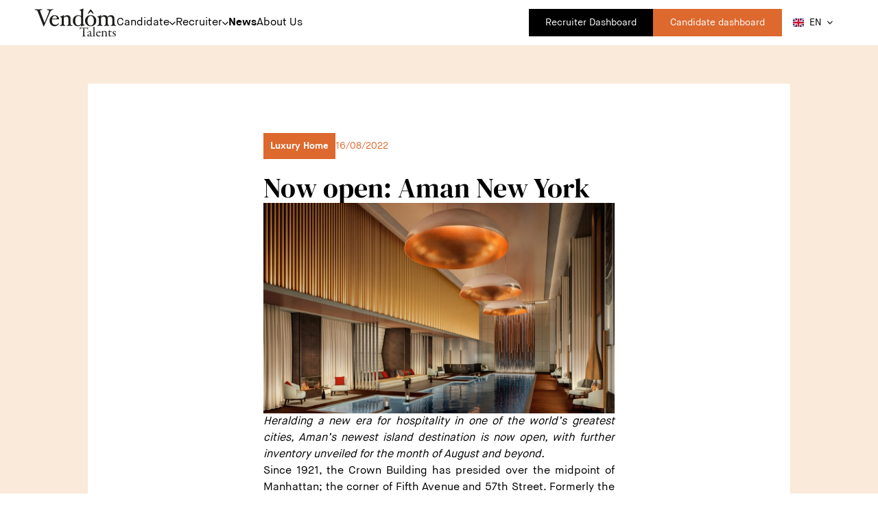

--- FILE ---
content_type: text/html; charset=UTF-8
request_url: https://www.vendomtalents.com/en/news/now-open-aman-new-york
body_size: 44842
content:
<!DOCTYPE HTML>
<html lang="en">
<head>
    <script>
        window.dataLayer = window.dataLayer || [];
            </script>
    <script>
        (function(w,d,s,l,i){w[l]=w[l]||[];w[l].push({'gtm.start': new Date().getTime(),event:'gtm.js'});
        var f=d.getElementsByTagName(s)[0], j=d.createElement(s),dl=l!='dataLayer'?'&l='+l:'';
        j.async=true;j.src= 'https://www.googletagmanager.com/gtm.js?id='+i+dl;f.parentNode.insertBefore(j,f);
        })(window,document,'script','dataLayer','GTM-538TNKNZ');
    </script>

	<meta charset="utf-8">
    <!--[if IE]><meta http-equiv='X-UA-Compatible' content='IE=edge,chrome=1'><![endif]-->

    
    <meta name="csrf-token" content="FeIFWVFQtcrKZosKihjtL2GIxyLFG2V1GZ0DJIEh">

	
            <title>Now open: Aman New York | Vendôm</title>
<meta name="description" content="Heralding a new era for hospitality in one of the world&amp;rsquo;s greatest cities, Aman&amp;rsquo;s newest island destination is now open, with further inventory unveiled for the month of August and beyond.
">

<meta property="og:site_name" content="Vendôm">
<meta property="og:type" content="website">
<meta property="og:url" content="https://www.vendomtalents.com/en/news/now-open-aman-new-york">
<meta property="og:title" content="Now open: Aman New York | Vendôm">
<meta property="og:description" content="Heralding a new era for hospitality in one of the world&amp;rsquo;s greatest cities, Aman&amp;rsquo;s newest island destination is now open, with further inventory unveiled for the month of August and beyond.
">
<meta property="og:image" content="https://www.vendomtalents.com/image/news/news-main.1660320534.jpg">

<meta name="twitter:card" content="summary">

<meta name="twitter:title" content="Now open: Aman New York | Vendôm">
<meta name="twitter:description" content="Heralding a new era for hospitality in one of the world&amp;rsquo;s greatest cities, Aman&amp;rsquo;s newest island destination is now open, with further inventory unveiled for the month of August and beyond.
">
<meta name="twitter:image" content="https://www.vendomtalents.com/image/news/news-main.1660320534.jpg">
<meta name="twitter:url" content="https://www.vendomtalents.com/en/news/now-open-aman-new-york">
                <meta name="robots" content="index, follow">
    
    
                            <link rel="alternate" hreflang="fr" href="https://www.vendomtalents.com/fr/actualites/now-open-aman-new-york">
                                <link rel="alternate" hreflang="x-default" href="https://www.vendomtalents.com/en/news/now-open-aman-new-york">
                <link rel="alternate" hreflang="en" href="https://www.vendomtalents.com/en/news/now-open-aman-new-york">
                
	

	
	<meta name="viewport" content="width=device-width, initial-scale=1, user-scalable=no">
	<meta name="format-detection" content="telephone=no">
	<meta name="mobile-web-app-capable" content="yes">
	<meta name="mobile-web-app-title" content="Vendôm">
	<meta name="apple-mobile-web-app-capable" content="yes">
	<meta name="apple-mobile-web-app-title" content="Vendôm">

	
    <link rel="prefetch apple-touch-icon" sizes="180x180" href="https://www.vendomtalents.com/img/favicon/apple-touch-icon.png">
    <link rel="prefetch icon" type="image/png" sizes="32x32" href="https://www.vendomtalents.com/img/favicon/favicon-32x32.png">
    <link rel="prefetch icon" type="image/png" sizes="16x16" href="https://www.vendomtalents.com/img/favicon/favicon-16x16.png">
    <link rel="prefetch icon" href="https://www.vendomtalents.com/img/favicon/favicon.ico">
    <link rel="prefetch manifest" href="https://www.vendomtalents.com/img/favicon/site.webmanifest">
    <link rel="prefetch mask-icon" href="https://www.vendomtalents.com/img/favicon/safari-pinned-tab.svg" color="#000000">
    <meta name="msapplication-TileColor" content="#000000">
    <meta name="theme-color" content="#000000">

	
    <link rel="stylesheet" type="text/css" href="https://www.vendomtalents.com/js/owl/assets/owl.carousel.min.css">
    
    <link rel="stylesheet" type="text/css" href="https://www.vendomtalents.com/css/flash_message.css">
    <link rel="stylesheet" type="text/css" href="https://www.vendomtalents.com/vendor/css/datetimepicker.css">
    <link rel="stylesheet" type="text/css" href="https://www.vendomtalents.com/css/multiselect.css">
    
    <link rel="stylesheet" type="text/css" href="https://www.vendomtalents.com/css/main.css?v6906c2e2dffe5">

    <!-- AlpineJs -->
    <script defer src="https://cdn.jsdelivr.net/npm/alpinejs@3.14.1/dist/cdn.min.js"></script>

    <!-- Hotjar Tracking Code for https://vendomtalents.com -->
    <script>
        (function(h,o,t,j,a,r){
            h.hj=h.hj||function(){(h.hj.q=h.hj.q||[]).push(arguments)};
            h._hjSettings={hjid:1380927,hjsv:6};
            a=o.getElementsByTagName('head')[0];
            r=o.createElement('script');r.async=1;
            r.src=t+h._hjSettings.hjid+j+h._hjSettings.hjsv;
            a.appendChild(r);
        })(window,document,'https://static.hotjar.com/c/hotjar-','.js?sv=');
    </script>

    <!-- Matomo Tag Manager (only on preprod, used from GTM on production -->
        <!-- End Matomo Tag Manager -->

    
    <script>
        window.axeptioSettings = {
            clientId: "64799919b5d52f2d9b23e710",
            cookiesVersion: 'vendomtalents-en',
            userCookiesDuration: 90
        };
        
        (function(d, s) {
            var t = d.getElementsByTagName(s)[0], e = d.createElement(s);
            e.async = true; e.src = "//static.axept.io/sdk.js";
            t.parentNode.insertBefore(e, t);
        })(document, "script");
    </script>
    <style >[wire\:loading], [wire\:loading\.delay], [wire\:loading\.inline-block], [wire\:loading\.inline], [wire\:loading\.block], [wire\:loading\.flex], [wire\:loading\.table], [wire\:loading\.grid], [wire\:loading\.inline-flex] {display: none;}[wire\:loading\.delay\.shortest], [wire\:loading\.delay\.shorter], [wire\:loading\.delay\.short], [wire\:loading\.delay\.long], [wire\:loading\.delay\.longer], [wire\:loading\.delay\.longest] {display:none;}[wire\:offline] {display: none;}[wire\:dirty]:not(textarea):not(input):not(select) {display: none;}input:-webkit-autofill, select:-webkit-autofill, textarea:-webkit-autofill {animation-duration: 50000s;animation-name: livewireautofill;}@keyframes livewireautofill { from {} }</style>
    <link rel="stylesheet" href="https://uicdn.toast.com/editor/latest/toastui-editor.min.css" />
</head>

<body>
    <script>
        function gtmPush() {
                    }
        addEventListener("load", gtmPush);
    </script>
    <noscript>
        <iframe
            src="https://www.googletagmanager.com/ns.html?id=GTM-538TNKNZ"
            height="0"
            width="0"
            style="display:none;visibility:hidden"
        ></iframe>
    </noscript>

    
    <header>
                
        
        <div class="header-main is-fixed only_desktop">
    <div class="container">
        <div class="menu-row">
            <a class="logo" href="https://www.vendomtalents.com/en" title="Vendôm">
    <span class="logo-icon">
        <svg width="121" height="42" viewBox="0 0 121 42" fill="none" xmlns="http://www.w3.org/2000/svg">
                    <g clip-path="url(#clip0_331_3336)">
                        <path d="M27.7688 1.68748C27.7688 2.05855 27.6389 2.24114 27.379 2.24114C26.3394 2.33538 25.5508 2.5916 25.0133 3.0039C24.4758 3.41915 23.8881 4.35861 23.2501 5.82817L14.3544 26.1282C14.2718 26.3167 14.1064 26.4109 13.8583 26.4109C13.6102 26.4109 13.4684 26.3108 13.3975 26.1105L5.46173 5.83112C5.02462 4.68256 4.66136 3.92275 4.37192 3.54873C4.08249 3.17471 3.69559 2.89788 3.21123 2.71529C2.72687 2.5327 1.94126 2.37661 0.854409 2.24409C0.771714 2.24409 0.691972 2.19402 0.615183 2.09684C0.538394 1.99965 0.5 1.8848 0.5 1.75816C0.5 1.43421 0.582695 1.27223 0.748086 1.27223C1.54255 1.27223 2.41972 1.30757 3.37662 1.37825C4.28923 1.44893 5.10437 1.48427 5.82795 1.48427C6.55154 1.48427 7.44347 1.44893 8.50965 1.37825C9.62013 1.30757 10.5711 1.27223 11.3626 1.27223C11.5517 1.27223 11.6462 1.43421 11.6462 1.75816C11.6462 2.08211 11.5871 2.24409 11.469 2.24409C10.4294 2.29121 9.6792 2.42668 9.21847 2.6505C8.75774 2.87432 8.52737 3.22183 8.52737 3.69598C8.52737 3.99048 8.66913 4.50586 8.95266 5.23623L15.0721 21.3101L21.422 5.71332C21.6346 5.02124 21.7409 4.50881 21.7409 4.17307C21.7409 3.0039 20.7131 2.35894 18.6576 2.24114C18.5158 2.24114 18.4449 2.07917 18.4449 1.75521C18.4449 1.43126 18.5512 1.26929 18.7639 1.26929C19.3191 1.26929 20.0457 1.30463 20.9435 1.37531C21.9359 1.44599 22.7569 1.48133 23.4066 1.48133C23.9383 1.48133 24.6175 1.44599 25.4445 1.37531C26.2951 1.30463 26.998 1.26929 27.5532 1.26929C27.695 1.26929 27.7659 1.4077 27.7659 1.68453L27.7688 1.68748Z" fill="#1D1D1B"/>
                        <path d="M36.4312 15.8117C36.4312 16.1416 36.2185 16.3065 35.7932 16.3065H26.0854C26.0145 16.9426 25.9791 17.6023 25.9791 18.2855C25.9791 20.1821 26.4309 21.6399 27.3347 22.6589C28.2384 23.6779 29.5232 24.1873 31.1889 24.1873C32.0277 24.1873 32.8723 23.9635 33.7229 23.5159C34.5735 23.0682 35.2587 22.4969 35.7785 21.8019L35.8671 21.7665C35.9734 21.7665 36.0768 21.8313 36.1772 21.9609C36.2776 22.0905 36.3278 22.2436 36.3278 22.4203C36.3278 22.6677 35.9498 23.1831 35.1937 23.9665C34.4376 24.7498 33.6166 25.3477 32.7306 25.76C31.8445 26.1723 30.9172 26.3784 29.9485 26.3784C27.822 26.3784 26.0322 25.601 24.5792 24.046C23.1261 22.491 22.3995 20.5826 22.3995 18.3209C22.3995 16.0591 23.1113 14.0565 24.5349 12.4544C25.9584 10.8523 27.7629 10.0513 29.9485 10.0513C31.7796 10.0513 33.3183 10.6491 34.5646 11.8448C35.811 13.0405 36.4341 14.3628 36.4341 15.8117H36.4312ZM33.2061 14.2568C33.2061 13.3732 32.9019 12.6399 32.2935 12.0568C31.6851 11.4737 30.9024 11.1822 29.9455 11.1822C28.9886 11.1822 28.2473 11.5621 27.5798 12.3219C26.9123 13.0817 26.4605 14.0801 26.2242 15.317L31.1505 15.1756C31.8947 15.1638 32.4234 15.0931 32.7365 14.9636C33.0495 14.834 33.2061 14.5984 33.2061 14.2568Z" fill="#1D1D1B"/>
                        <path d="M55.9562 25.3536C55.9562 25.6834 55.8617 25.8483 55.6726 25.8483C55.2001 25.8483 54.6212 25.813 53.936 25.7423C53.18 25.6716 52.5155 25.6363 51.9395 25.6363C51.3636 25.6363 50.6725 25.6716 49.9076 25.7423C49.2135 25.813 48.6288 25.8483 48.1592 25.8483C47.9702 25.8483 47.8756 25.6834 47.8756 25.3536C47.8756 25.0591 47.9702 24.9 48.1592 24.8765C48.9743 24.7822 49.5089 24.5525 49.7629 24.1874C50.0169 23.8222 50.1439 23.0565 50.1439 21.8902V15.9884C50.1439 14.6691 49.884 13.7031 49.3642 13.0905C48.8444 12.478 48.041 12.1717 46.9542 12.1717C46.269 12.1717 45.6635 12.3013 45.1378 12.5604C44.6121 12.8196 44.048 13.279 43.4455 13.9387V21.8902C43.4455 23.0565 43.5725 23.8222 43.8265 24.1874C44.0805 24.5525 44.6151 24.7822 45.4302 24.8765C45.6192 24.9 45.7137 25.0591 45.7137 25.3536C45.7137 25.6834 45.6192 25.8483 45.4302 25.8483C44.9459 25.8483 44.3552 25.813 43.6582 25.7423C42.8903 25.6716 42.2169 25.6363 41.638 25.6363C41.0592 25.6363 40.4094 25.6716 39.6534 25.7423C38.9563 25.813 38.3657 25.8483 37.8813 25.8483C37.6923 25.8483 37.5978 25.6834 37.5978 25.3536C37.5978 25.0591 37.6923 24.9 37.8813 24.8765C38.8973 24.7469 39.5529 24.5025 39.8483 24.1432C40.1436 23.7839 40.2913 23.0359 40.2913 21.8932V15.367C40.2913 14.4276 40.1702 13.8091 39.928 13.5146C39.6858 13.2201 39.1454 13.0257 38.3066 12.9315C38.1176 12.9315 38.0231 12.7754 38.0231 12.4632C38.0231 12.1746 38.1176 12.0303 38.3066 12.0303C39.4761 11.7358 40.4508 11.403 41.2305 11.032C42.0102 10.6609 42.5004 10.3576 42.7013 10.122C42.8194 9.98059 42.9494 9.90991 43.0911 9.90991C43.4219 9.90991 43.5873 10.0042 43.5873 10.1926L43.4455 12.4191C45.1437 10.8405 46.7238 10.0513 48.1858 10.0513C49.7895 10.0513 51.0417 10.5107 51.9454 11.4295C52.8462 12.3484 53.2981 13.5853 53.2981 15.1403V21.8902C53.2981 23.0447 53.4428 23.7986 53.7323 24.152C54.0217 24.5054 54.6685 24.7469 55.6726 24.8765C55.8617 24.9 55.9562 25.0591 55.9562 25.3536Z" fill="#1D1D1B"/>
                        <path d="M74.1699 24.6734C74.1699 24.9266 74.0753 25.0651 73.8863 25.0886C73.213 25.1711 72.4333 25.336 71.5443 25.5834C70.6553 25.8308 69.9613 26.0781 69.4621 26.3255C69.1993 26.4551 69.0103 26.5199 68.8921 26.5199C68.7031 26.5199 68.6086 26.4257 68.6086 26.2372L68.7504 24.3288C67.4981 25.6953 65.9033 26.3785 63.9658 26.3785C61.9221 26.3785 60.1825 25.5952 58.7472 24.0284C57.3118 22.4617 56.5941 20.5827 56.5941 18.3916C56.5941 15.9061 57.3886 13.8946 58.9775 12.3573C60.5665 10.82 62.56 10.0514 64.9582 10.0514C66.3286 10.0514 67.5926 10.4754 68.7504 11.3236V5.45124C68.7504 4.5 68.6322 3.87566 68.3959 3.5841C68.1597 3.2896 67.6162 3.09523 66.7657 3.00099C66.5766 2.97743 66.4821 2.82723 66.4821 2.5504C66.4821 2.23823 66.5766 2.08214 66.7657 2.08214C67.8791 1.82298 68.8449 1.51081 69.663 1.14563C70.481 0.780445 71.0304 0.456493 71.3169 0.173771C71.435 0.0559706 71.559 -0.00292969 71.689 -0.00292969C72.0198 -0.00292969 72.1881 0.0913109 72.1881 0.279792C71.9991 2.8449 71.9046 4.89463 71.9046 6.4231V21.9757C71.9046 22.7886 72.0227 23.3334 72.259 23.6073C72.4953 23.8841 73.0387 24.0814 73.8893 24.1992C74.0783 24.1992 74.1728 24.3553 74.1728 24.6675L74.1699 24.6734ZM68.7474 22.7886V13.7297C68.7474 13.1171 68.39 12.5399 67.6753 11.998C66.9606 11.4561 66.1838 11.1852 65.3451 11.1852C61.8955 11.1852 60.1707 13.603 60.1707 18.4388C60.1707 20.3501 60.5842 21.9345 61.4111 23.1979C62.2381 24.4584 63.3249 25.0916 64.6717 25.0916C65.4396 25.0916 66.1366 24.9178 66.7627 24.5703C67.3888 24.2228 68.0504 23.6279 68.7474 22.7915V22.7886Z" fill="#1D1D1B"/>
                        <path d="M91.1431 18.321C91.1431 20.6653 90.3782 22.5943 88.8453 24.108C87.3125 25.6217 85.3308 26.3786 82.8942 26.3786C80.4577 26.3786 78.473 25.6188 76.9342 24.0992C75.3955 22.5795 74.6276 20.6535 74.6276 18.321C74.6276 15.9886 75.4014 13.983 76.952 12.4104C78.5025 10.8377 80.4813 10.0514 82.8942 10.0514C85.3072 10.0514 87.2978 10.8348 88.8365 12.4015C90.3723 13.9683 91.1431 15.9415 91.1431 18.321ZM87.5636 18.2857C87.5636 16.1299 87.1471 14.4071 86.3143 13.1172C85.4814 11.8273 84.3384 11.1823 82.8854 11.1823C81.4323 11.1823 80.3041 11.8302 79.4653 13.126C78.6265 14.4218 78.2072 16.1417 78.2072 18.2857C78.2072 20.4297 78.6206 22.1113 79.4476 23.3658C80.2745 24.6204 81.4205 25.2477 82.8854 25.2477C84.3503 25.2477 85.4962 24.6263 86.3231 23.3835C87.1501 22.1407 87.5636 20.4414 87.5636 18.2857ZM87.156 7.24482C87.156 7.36262 87.0762 7.49221 86.9168 7.63357C86.7573 7.77493 86.6244 7.84561 86.5181 7.84561C86.4472 7.84561 86.3172 7.79849 86.1282 7.70425L82.9297 4.84169L79.7311 7.70425C79.5421 7.79849 79.4122 7.84561 79.3413 7.84561C79.2231 7.84561 79.0873 7.77493 78.9337 7.63357C78.7801 7.49221 78.7033 7.36262 78.7033 7.24482C78.7033 7.1388 78.7388 7.03278 78.8096 6.92676L82.3597 1.90845C82.466 1.71997 82.655 1.62573 82.9267 1.62573C83.1984 1.62573 83.3815 1.71408 83.5115 1.89078L87.0438 6.92676C87.1146 7.03278 87.1501 7.1388 87.1501 7.24482H87.156Z" fill="#1D1D1B"/>
                        <path d="M120.5 25.3536C120.5 25.6834 120.405 25.8483 120.216 25.8483C119.744 25.8483 119.165 25.813 118.48 25.7423C117.724 25.6716 117.053 25.6363 116.466 25.6363C115.878 25.6363 115.225 25.6716 114.472 25.7423C113.79 25.813 113.208 25.8483 112.727 25.8483C112.538 25.8483 112.443 25.6834 112.443 25.3536C112.443 25.0591 112.538 24.9 112.727 24.8765C113.527 24.7822 114.053 24.5525 114.301 24.1874C114.549 23.8222 114.673 23.0565 114.673 21.8902V15.9884C114.673 14.6573 114.419 13.6884 113.914 13.0817C113.409 12.475 112.611 12.1717 111.528 12.1717C110.101 12.1717 108.926 12.6547 107.992 13.6206V21.8902C107.992 23.0565 108.122 23.8222 108.382 24.1874C108.642 24.5525 109.171 24.7822 109.974 24.8765C110.163 24.9 110.258 25.0591 110.258 25.3536C110.258 25.6834 110.163 25.8483 109.974 25.8483C109.501 25.8483 108.949 25.813 108.323 25.7423C107.635 25.6716 107.009 25.6363 106.442 25.6363C105.875 25.6363 105.204 25.6716 104.507 25.7423C103.881 25.813 103.329 25.8483 102.856 25.8483C102.667 25.8483 102.573 25.6834 102.573 25.3536C102.573 25.0591 102.667 24.9 102.856 24.8765C103.674 24.7822 104.209 24.5525 104.463 24.1874C104.717 23.8222 104.844 23.0565 104.844 21.8902V15.9884C104.844 14.6691 104.584 13.7031 104.061 13.0905C103.542 12.478 102.735 12.1717 101.645 12.1717C100.957 12.1717 100.352 12.3013 99.8232 12.5604C99.2945 12.8196 98.7304 13.279 98.1279 13.9387V21.8902C98.1279 23.0565 98.2549 23.8222 98.5089 24.1874C98.7629 24.5525 99.3004 24.7822 100.116 24.8765C100.305 24.9 100.399 25.0591 100.399 25.3536C100.399 25.6834 100.305 25.8483 100.116 25.8483C99.6312 25.8483 99.0435 25.813 98.3465 25.7423C97.5815 25.6716 96.9082 25.6363 96.3322 25.6363C95.7563 25.6363 95.0711 25.6716 94.3151 25.7423C93.6417 25.813 93.0628 25.8483 92.5784 25.8483C92.3894 25.8483 92.2949 25.6834 92.2949 25.3536C92.2949 25.0591 92.3894 24.9 92.5784 24.8765C93.5826 24.7469 94.2294 24.5054 94.5188 24.152C94.8083 23.7986 94.953 23.0476 94.953 21.8932V15.367C94.953 14.4276 94.8319 13.8091 94.5897 13.5146C94.3475 13.2201 93.8189 13.0257 93.0037 12.9315C92.8147 12.9315 92.7202 12.7754 92.7202 12.4632C92.7202 12.1746 92.8147 12.0303 93.0037 12.0303C94.1703 11.7358 95.142 11.403 95.9188 11.032C96.6955 10.6609 97.1858 10.3576 97.3837 10.122C97.5018 9.98059 97.6317 9.90991 97.7735 9.90991C98.1043 9.90991 98.2667 10.0042 98.2667 10.1926L98.1249 12.4191C99.832 10.8405 101.421 10.0513 102.889 10.0513C105.139 10.0513 106.669 10.9112 107.475 12.6311C109.265 10.9112 111.014 10.0513 112.721 10.0513C114.333 10.0513 115.591 10.5107 116.492 11.4295C117.393 12.3484 117.845 13.5853 117.845 15.1403V21.8902C117.845 23.0447 117.99 23.7986 118.279 24.152C118.568 24.5054 119.215 24.7469 120.219 24.8765C120.408 24.9 120.503 25.0591 120.503 25.3536H120.5Z" fill="#1D1D1B"/>
                        <path d="M77.5397 28.5638C78.2545 28.5255 78.6148 28.4048 78.8924 28.2075C79.0312 28.128 79.0903 28.0897 79.17 28.0897C79.2704 28.0897 79.3502 28.2693 79.2498 28.5462C79.0519 29.1617 78.9308 29.7742 78.8126 30.8079C78.792 30.9876 78.6325 31.1849 78.473 31.1849C78.3342 31.1849 78.2545 31.0465 78.1954 30.5488C78.0773 29.518 77.8173 29.4179 76.5858 29.359C76.2491 29.3384 74.0399 29.3384 73.8007 29.3973C73.7003 29.4179 73.6206 29.6152 73.6206 29.6564V34.5157C73.6206 36.8158 73.6206 38.7006 73.7003 39.4339C73.8007 40.3262 73.8982 40.5648 75.1327 40.8416C75.3926 40.9005 75.6702 41.0595 75.6702 41.198C75.6702 41.4159 75.3129 41.4365 75.112 41.4365C74.9525 41.4365 73.721 41.3364 72.8438 41.3364C71.8485 41.3364 70.8355 41.4748 70.5756 41.4748C70.1769 41.4748 69.979 41.357 69.979 41.2362C69.979 41.0978 70.1769 40.9388 70.357 40.9005C71.7481 40.5824 71.7894 40.2467 71.8485 38.7595C71.8869 37.5903 71.9873 33.5439 71.9873 32.0183V29.6594C71.9873 29.5003 71.8869 29.4002 71.8278 29.4002C71.4291 29.3413 69.6807 29.3001 69.3617 29.3001C68.6057 29.3001 68.1892 29.4179 67.8909 29.7566C67.8112 29.8155 67.572 30.1335 67.2353 30.7873C67.0551 31.2026 66.937 31.1849 66.8572 31.1849C66.7391 31.1849 66.6594 30.9257 66.6594 30.7284C66.6594 30.3515 67.0374 29.2795 67.0374 28.1103C67.0374 27.9719 67.2176 27.7922 67.3357 27.7922C67.4361 27.7922 67.4361 27.9307 67.6547 28.1103C67.7137 28.1692 68.0327 28.4666 68.331 28.4873C68.8478 28.5462 70.4397 28.6051 72.9856 28.6051C74.0193 28.6051 76.7246 28.5844 77.5397 28.5668V28.5638Z" fill="#1D1D1B"/>
                        <path d="M83.1275 34.2563C83.4258 34.6716 83.5262 35.0692 83.5262 35.9026C83.5262 36.6771 83.4465 39.1745 83.4465 39.3924C83.4465 40.3054 84.0815 40.3849 84.241 40.3849C84.3207 40.3849 84.7785 40.2465 84.997 40.0875C85.0561 40.0492 85.0768 40.0875 85.1152 40.1464C85.1742 40.2053 85.1742 40.326 85.1742 40.3437C85.1742 40.7207 84.2794 41.5718 83.3845 41.5718C82.9267 41.5718 82.3508 41.3126 82.1116 40.5793C82.1116 40.5587 82.0318 40.4792 81.9934 40.4998C81.258 41.0152 80.4015 41.3538 80.2037 41.4127C79.9851 41.4922 79.5066 41.5305 79.4092 41.5305C78.7122 41.5305 78.0358 40.6765 78.0358 39.6869C78.0358 39.3306 78.1953 38.9536 78.4139 38.6768C78.6118 38.4176 78.9101 38.3205 79.2084 38.182C79.5066 38.0642 81.0985 37.6284 81.5356 37.487C81.9934 37.3486 82.1116 37.2485 82.1116 37.1307C82.1322 36.951 82.1499 35.7436 82.1499 35.505C82.1499 35.0103 81.574 34.1768 80.5994 34.1768C80.183 34.1768 79.9231 34.2946 79.7843 34.3948C79.6661 34.4537 79.6041 34.81 79.6455 35.2076C79.6455 35.2665 79.5657 35.3872 79.5273 35.4255C79.3294 35.5845 78.3341 36.0793 78.2337 36.0793C78.1156 36.0793 77.9945 35.9203 77.9945 35.8201C77.9945 35.2459 78.5527 34.6893 79.486 34.0737C80.0619 33.6585 80.9568 33.3198 81.3348 33.3198C82.3301 33.3198 82.8263 33.8146 83.1246 34.2534L83.1275 34.2563ZM81.8162 40.167C81.9343 40.0875 82.0554 39.7105 82.0554 39.6722C82.0938 39.1951 82.0938 38.5207 82.0938 38.1261C82.0938 38.0672 82.0141 37.9671 81.9344 37.9671C81.3762 37.9671 80.4222 38.3028 79.8847 38.562C79.6868 38.7004 79.486 38.8388 79.486 39.3159C79.486 40.1876 80.3218 40.5057 80.7382 40.5057C81.0365 40.5057 81.4352 40.3672 81.8133 40.1699L81.8162 40.167Z" fill="#1D1D1B"/>
                        <path d="M86.4088 27.9687C87.3243 27.6507 87.9209 27.5329 88.4584 27.1942C88.5175 27.1559 88.6386 27.312 88.6386 27.3915C88.5795 27.8863 88.4584 30.1274 88.4584 32.7868C88.4584 35.6817 88.42 39.469 88.5175 40.005C88.5972 40.4026 88.677 40.6411 89.5305 40.8767C89.8288 40.9562 89.9883 41.0564 89.9883 41.1742C89.9883 41.3126 89.7107 41.3921 89.4715 41.3921C88.993 41.3921 88.1395 41.3332 87.7821 41.3332C87.3243 41.3332 86.4501 41.3921 86.0307 41.3921C85.6113 41.3921 85.4725 41.3332 85.4725 41.1742C85.4725 41.0358 85.6911 40.9356 85.9096 40.8973C86.8252 40.7 86.8636 40.3407 86.9227 39.3512C86.9611 38.5973 87.0615 36.4563 87.0615 33.3228C87.0615 31.8561 87.0024 29.774 87.0024 29.1791C87.0024 29.0201 86.9817 28.9023 86.5239 28.6225C86.1873 28.384 86.1252 28.3251 86.1252 28.2456C86.1252 28.166 86.1843 28.0276 86.4029 27.9687H86.4088Z" fill="#1D1D1B"/>
                        <path d="M96.6896 34.0974C97.1267 34.5127 97.3866 35.0693 97.3866 35.7643C97.3866 35.8821 97.2271 36.1 97.0086 36.1C96.79 36.1 93.3877 36.1 92.4751 36.0794C92.416 36.0794 92.3363 36.1795 92.3156 36.2384C92.2565 36.3975 92.2152 36.7332 92.2152 36.9335C92.2152 37.708 92.5342 38.618 92.9713 39.1952C93.4084 39.7901 94.2442 40.2849 95.1981 40.2849C96.0723 40.2849 96.6689 40.067 97.0086 39.5722C97.0883 39.4544 97.1887 39.3337 97.2685 39.3337C97.3866 39.3337 97.428 39.4721 97.428 39.5722C97.428 39.7312 97.3482 39.9492 97.2891 40.0493C96.5921 41.0594 95.5378 41.5365 94.4066 41.5365C92.2595 41.5365 90.8271 39.9109 90.8271 37.5902C90.8271 36.0028 91.6629 34.4184 93.2134 33.7028C93.7303 33.4642 94.3859 33.3464 94.7256 33.3464C95.4226 33.3464 96.1964 33.6056 96.6955 34.1004L96.6896 34.0974ZM92.5135 35.3255C92.4751 35.4256 92.5519 35.5434 92.5932 35.5434C93.1101 35.564 94.1644 35.564 95.1597 35.5434C95.6382 35.5434 95.8361 35.4433 95.8361 35.0487C95.8361 34.492 95.2395 33.8589 94.5248 33.8589C93.6299 33.8589 92.8738 34.4125 92.5164 35.3255H92.5135Z" fill="#1D1D1B"/>
                        <path d="M99.1764 33.8794C99.516 33.7616 100.231 33.5024 100.508 33.3051C100.706 33.1873 100.886 33.0872 100.987 33.0872C101.087 33.0872 101.185 33.3051 101.185 33.3846C101.185 33.7203 101.105 34.1974 101.105 34.3771C101.105 34.4772 101.205 34.436 101.223 34.436C102.018 33.9 103.051 33.3463 103.887 33.3463C104.862 33.3463 105.42 33.7822 105.698 34.1002C106.135 34.6156 106.395 35.5286 106.395 36.5181C106.395 36.8951 106.433 39.8489 106.454 40.1287C106.492 40.4261 106.693 40.6853 107.189 40.8237C107.567 40.9238 107.685 41.021 107.685 41.1594C107.685 41.2979 107.408 41.3774 107.089 41.3774C106.631 41.3774 106.173 41.3391 105.618 41.3391C105.122 41.3391 104.504 41.3774 104.244 41.3774C104.064 41.3774 103.787 41.2979 103.787 41.1388C103.787 41.0004 104.005 40.8797 104.244 40.8031C104.723 40.6235 104.82 40.4674 104.862 39.8106C104.9 39.1568 104.921 36.7566 104.921 36.1824C104.921 35.4697 104.563 34.8925 104.324 34.7158C104.106 34.5567 103.509 34.3388 103.051 34.3388C102.177 34.3388 101.66 34.6362 101.282 34.972C101.223 35.0309 101.084 35.2694 101.084 35.4491C101.084 35.7082 101.084 39.9697 101.105 40.2082C101.126 40.485 101.205 40.6441 101.84 40.8237C102.038 40.8826 102.198 41.0034 102.198 41.1212C102.198 41.2596 101.979 41.3597 101.702 41.3597C101.462 41.3597 100.907 41.3391 100.488 41.3391C99.7523 41.3391 99.1764 41.398 98.8367 41.398C98.5384 41.398 98.3199 41.3185 98.3199 41.1388C98.3199 41.0004 98.5178 40.9003 98.7363 40.8414C99.392 40.6441 99.5131 40.4438 99.5721 39.7311C99.6312 39.1362 99.6726 37.4104 99.6726 35.3872C99.6726 35.1693 99.6342 34.972 99.1941 34.6127C98.9342 34.433 98.8161 34.3358 98.8161 34.2769C98.8161 34.1385 99.0346 33.9383 99.1734 33.8794H99.1764Z" fill="#1D1D1B"/>
                        <path d="M113.574 33.5232C113.595 33.5232 113.793 33.6234 113.793 33.6823C113.793 33.6234 113.852 34.177 113.852 34.4362C113.852 34.6158 113.474 34.6541 113.335 34.6541H111.167C111.067 34.6541 110.987 34.7543 110.987 34.7925C110.966 35.1901 110.949 38.1057 110.949 39.0569C110.949 39.5517 111.067 39.8108 111.288 40.0288C111.666 40.3645 112.083 40.4057 112.502 40.4057C112.762 40.4057 113.178 40.2879 113.477 40.1083C113.657 40.0082 113.695 39.9905 113.775 39.9905C113.796 39.9905 113.893 40.0288 113.893 40.2084C113.893 40.3675 113.754 40.5648 113.616 40.7032C113.078 41.2186 112.384 41.5749 111.486 41.5749C110.671 41.5749 109.974 41.0801 109.735 40.6443C109.516 40.3056 109.475 39.8904 109.475 39.3367C109.475 38.6034 109.555 35.6289 109.555 34.9339C109.555 34.7955 109.197 34.6571 108.799 34.5363C108.639 34.4774 108.521 34.3773 108.521 34.3184C108.521 34.2389 108.58 34.1594 108.639 34.1005C109.336 33.5439 109.95 33.0697 110.231 32.731C110.47 32.4542 110.609 32.2952 110.689 32.2952C110.789 32.2952 110.966 32.4748 110.966 32.5131V33.4467C110.966 33.5056 111.046 33.6057 111.126 33.6057C111.563 33.6057 113.492 33.5262 113.571 33.5262L113.574 33.5232Z" fill="#1D1D1B"/>
                        <path d="M118.825 33.4437C119.044 33.482 119.422 33.641 119.46 33.6617C119.499 33.6823 119.62 33.8207 119.62 33.9385C119.62 34.2948 119.679 34.9692 119.679 35.1077C119.679 35.2873 119.599 35.464 119.44 35.464C119.36 35.464 119.242 35.3462 119.141 35.1283C118.704 34.1947 118.208 33.8001 117.55 33.8001C116.734 33.8001 116.356 34.6129 116.356 35.0281C116.356 35.7026 116.994 36.2179 118.326 36.9512C119.44 37.605 119.877 38.2794 119.877 39.1718C119.877 40.0641 119.221 40.7591 118.722 41.1155C118.365 41.354 117.668 41.572 117.05 41.572C116.433 41.572 115.459 41.4129 115.122 41.1361C115.063 41.036 114.824 40.2055 114.824 39.6283C114.824 39.4103 114.862 39.213 114.983 39.213C115.143 39.213 115.281 39.4516 115.399 39.6695C115.958 40.6796 116.492 41.0772 117.21 41.0772C117.47 41.0772 117.786 40.9388 118.004 40.7798C118.303 40.5412 118.462 40.0671 118.462 39.6901C118.462 39.1541 118.185 38.7389 117.567 38.3619C117.089 38.0262 116.971 37.926 116.353 37.5285C115.757 37.1515 115.122 36.4565 115.122 35.5259C115.122 34.8514 115.461 34.1977 116.215 33.7412C116.593 33.5026 117.13 33.3259 117.806 33.3259C118.185 33.3259 118.601 33.3848 118.82 33.4437H118.825Z" fill="#1D1D1B"/>
                    </g>
                    <defs>
                        <clipPath id="clip0_331_3336">
                            <rect width="120" height="41.5748" fill="white" transform="translate(0.5)"/>
                        </clipPath>
                    </defs>
                </svg>
    </span>
</a>            <div>
                <div class="header-main--nav">
                    <nav>
                        <ul>
                                                                                                <li x-data="{ show: false }" class="subnav">
                                        <span x-on:click="show = ! show" :class="show ? 'subnav-label active' : 'subnav-label'">Candidate</span>
                                        <div class="subnav-content" x-show="show" x-cloak @click.away="show = false" x-transition:enter="transition ease-out duration-100" x-transition:enter-start="transform opacity-0 scale-95">
                                            <div class="container">
                                                <div class="submenu-flex">
                                                                                                        <div class="submenu-flex-item">
                                                        <a class="submenu-link" href="https://www.vendomtalents.com/en/job-offers" title="Job Offers">
                                                                                                                            <span class="menu-icon"><svg width="51" height="61" viewBox="0 0 51 61" fill="none" xmlns="http://www.w3.org/2000/svg">
<g clip-path="url(#clip0_20014_52196)">
<path d="M46.9719 0.192871H14.7641C12.5396 0.192871 10.7359 1.99651 10.7359 4.221V5.56084H9.39609C7.17161 5.56084 5.36797 7.36448 5.36797 9.58896V10.9288H4.02812C1.80364 10.9288 0 12.7324 0 14.9569V56.5608C0 58.7853 1.80364 60.589 4.02812 60.589H36.2359C38.4604 60.589 40.2641 58.7853 40.2641 56.5608V55.221H41.6039C43.8284 55.221 45.632 53.4174 45.632 51.1929V38.3269L50.6049 33.354C50.8626 33.0964 50.9571 32.7528 51 32.4007V4.221C51 1.99651 49.1878 0.192871 46.9719 0.192871ZM37.5758 56.5523C37.5758 57.2909 36.9746 57.8921 36.2359 57.8921H4.02812C3.28949 57.8921 2.68828 57.2909 2.68828 56.5523V14.9569C2.68828 14.2183 3.28949 13.6171 4.02812 13.6171H5.36797V51.1929C5.36797 53.4174 7.17161 55.221 9.39609 55.221H37.5758V56.5608V56.5523ZM42.9438 51.1929C42.9438 51.9315 42.3425 52.5327 41.6039 52.5327H9.39609C8.65746 52.5327 8.05625 51.9315 8.05625 51.1929V9.58896C8.05625 8.85033 8.65746 8.24912 9.39609 8.24912H10.7359V45.8249C10.7359 48.0494 12.5396 49.853 14.7641 49.853H33.5562C33.9084 49.853 34.2519 49.7156 34.5096 49.4579L42.9523 41.0152V51.1929H42.9438ZM43.3388 36.8239L34.8961 45.2666V35.089C34.8961 34.3503 35.4973 33.7491 36.2359 33.7491H46.4136L43.3388 36.8239ZM48.3117 31.0608H36.2359C34.0115 31.0608 32.2078 32.8645 32.2078 35.089V47.1647H14.7641C14.0254 47.1647 13.4242 46.5635 13.4242 45.8249V4.221C13.4242 3.48236 14.0254 2.88115 14.7641 2.88115H46.9719C47.7105 2.88115 48.3117 3.48236 48.3117 4.221V31.0608Z" fill="currentColor" stroke="transparent"/>
<path d="M17.4434 18.9849C16.7047 18.9849 16.1035 19.5861 16.1035 20.3247V41.7966C16.1035 42.5352 16.7047 43.1364 17.4434 43.1364C18.182 43.1364 18.7832 42.5352 18.7832 41.7966V20.3247C18.7832 19.5861 18.182 18.9849 17.4434 18.9849Z" fill="currentColor" stroke="transparent"/>
</g>
<defs>
<clipPath id="clip0_20014_52196">
<rect width="51" height="60.3875" fill="transparent" transform="translate(0 0.192871)"/>
</clipPath>
</defs>
</svg></span>
                                                                                                                        <div class="link-info">
                                                                <span class="label-link-info">Job Offers</span>
                                                                <span class="description-link-info">Find offers that match your profile</span>
                                                            </div>
                                                        </a>
                                                    </div>
                                                                                                        <div class="submenu-flex-item">
                                                        <a class="submenu-link" href="https://www.vendomtalents.com/en/companies" title="Luxury Houses">
                                                                                                                            <span class="menu-icon"><svg xmlns="http://www.w3.org/2000/svg" width="25" height="23" viewBox="0 0 25 23" fill="none">
<g clip-path="url(#clip0_21041_23396)">
<path fill-rule="evenodd" clip-rule="evenodd" d="M12.6669 0C12.863 0 13.0451 0.10094 13.1516 0.268213L15.0568 3.22144L18.3741 4.17317C18.5646 4.22796 18.7131 4.37505 18.7719 4.56539C18.8336 4.75574 18.7971 4.96627 18.6739 5.12489L16.5333 7.9022L16.679 11.4438C16.6874 11.6456 16.5977 11.8389 16.438 11.9571C16.2811 12.0754 16.0738 12.1042 15.8917 12.035L12.664 10.7977L9.4364 12.035C9.25429 12.1042 9.04696 12.0754 8.89006 11.9571C8.73036 11.8389 8.6407 11.6456 8.64911 11.4438L8.7948 7.9022L6.65424 5.12489C6.53377 4.96627 6.49454 4.75574 6.55618 4.56539C6.61782 4.37505 6.76631 4.22508 6.95683 4.17317L10.2741 3.22144L12.1821 0.268213C12.2886 0.10094 12.4707 0 12.6669 0ZM12.6669 1.68715L11.1287 4.07223C11.0502 4.19336 10.9326 4.27988 10.7981 4.32025L8.11957 5.0874L9.84827 7.33116C9.93512 7.44364 9.97995 7.58495 9.97435 7.72915L9.85667 10.5901L12.4623 9.58934C12.594 9.53743 12.7369 9.53743 12.8686 9.58934L15.4742 10.5901L15.3566 7.72915C15.351 7.58495 15.3958 7.44364 15.4826 7.33116L17.2113 5.0874L14.53 4.32025C14.3955 4.28276 14.2779 4.19336 14.1994 4.07223L12.6612 1.68715H12.6669Z" fill="currentColor"/>
<path fill-rule="evenodd" clip-rule="evenodd" d="M6.24393 12.0146C6.44005 12.0146 6.62217 12.1156 6.73144 12.2829L8.43211 14.9217L11.3964 15.7725C11.5869 15.8273 11.7354 15.9744 11.797 16.1647C11.8559 16.3551 11.8195 16.5656 11.699 16.7242L9.78537 19.2074L9.91705 22.3711C9.92546 22.573 9.8358 22.7634 9.6761 22.8816C9.5192 22.9999 9.31187 23.0287 9.12975 22.9595L6.24673 21.852L3.3637 22.9595C3.18159 23.0287 2.97426 22.9999 2.81736 22.8816C2.66046 22.7634 2.568 22.573 2.5764 22.3711L2.70809 19.2074L0.791673 16.7271C0.671196 16.5685 0.634773 16.3609 0.693611 16.1676C0.752448 15.9773 0.903744 15.8273 1.09146 15.7754L4.05574 14.9246L5.75642 12.2857C5.86569 12.1185 6.0478 12.0175 6.24112 12.0175L6.24393 12.0146ZM6.24393 13.7047L4.90748 15.7754C4.82903 15.8965 4.71136 15.9831 4.57687 16.0234L2.2514 16.6896L3.75315 18.6363C3.84 18.7488 3.88483 18.8901 3.87923 19.0343L3.77556 21.5175L6.0394 20.6494C6.17108 20.5975 6.31397 20.5975 6.44846 20.6494L8.71229 21.5175L8.60862 19.0343C8.60302 18.8901 8.64785 18.7488 8.7347 18.6363L10.2365 16.6896L7.91098 16.0234C7.7765 15.9859 7.65882 15.8965 7.58037 15.7754L6.24393 13.7047Z" fill="currentColor"/>
<path fill-rule="evenodd" clip-rule="evenodd" d="M19.0867 12.0146C19.2828 12.0146 19.4649 12.1156 19.5714 12.2829L21.2721 14.9217L24.2364 15.7725C24.4241 15.8273 24.5754 15.9744 24.6342 16.1647C24.6931 16.3551 24.6594 16.5656 24.5362 16.7242L22.6225 19.2074L22.7542 22.3711C22.7626 22.573 22.673 22.7634 22.5133 22.8816C22.3564 22.9999 22.149 23.0287 21.9669 22.9595L19.0839 21.852L16.1981 22.9595C16.016 23.0287 15.8086 22.9999 15.6517 22.8816C15.492 22.7634 15.4024 22.573 15.4108 22.3711L15.5425 19.2074L13.6289 16.7242C13.5084 16.5656 13.4692 16.358 13.5308 16.1647C13.5924 15.9744 13.7409 15.8244 13.9314 15.7725L16.8957 14.9217L18.5964 12.2829C18.7057 12.1156 18.8878 12.0146 19.0839 12.0146H19.0867ZM19.0867 13.7047L17.7503 15.7754C17.6746 15.8965 17.5569 15.9831 17.4197 16.0234L15.0942 16.6896L16.5959 18.6363C16.6828 18.7488 16.7276 18.8901 16.722 19.0343L16.6183 21.5175L18.8822 20.6494C19.0139 20.5975 19.1596 20.5975 19.2912 20.6494L21.5551 21.5175L21.4514 19.0343C21.4458 18.8901 21.4906 18.7488 21.5775 18.6363L23.0792 16.6896L20.7538 16.0234C20.6193 15.9859 20.5016 15.8965 20.4232 15.7754L19.0867 13.7047Z" fill="currentColor"/>
</g>
<defs>
<clipPath id="clip0_21041_23396">
<rect width="24" height="23" fill="white" transform="translate(0.666016)"/>
</clipPath>
</defs>
</svg></span>
                                                                                                                        <div class="link-info">
                                                                <span class="label-link-info">Luxury Houses</span>
                                                                <span class="description-link-info">Discover brands that share our values</span>
                                                            </div>
                                                        </a>
                                                    </div>
                                                                                                        <div class="submenu-flex-item">
                                                        <a class="submenu-link" href="https://www.vendomtalents.com/en/presentation-candidate" title="Support">
                                                                                                                            <span class="menu-icon"><svg width="91" height="63" viewBox="0 0 91 63" fill="none" xmlns="http://www.w3.org/2000/svg">
<g clip-path="url(#clip0_20014_52203)">
<path fill-rule="evenodd" clip-rule="evenodd" d="M31.7456 42.5173L32.1656 41.6873C32.8256 40.3773 32.2956 38.7673 30.9856 38.1073C29.6656 37.4473 28.0656 37.9673 27.4056 39.2873L25.5756 42.9273C24.9156 44.2473 25.4456 45.8473 26.7556 46.5073C28.0656 47.1673 29.6756 46.6373 30.3356 45.3273L31.7456 42.5173ZM38.2356 46.0373L36.5456 49.4073C35.9056 50.7273 34.3156 51.2873 32.9856 50.6473C31.6656 50.0073 31.1056 48.4173 31.7456 47.0873C31.8656 46.8873 32.0556 46.4673 32.1656 46.2473L33.5756 43.4273C33.8856 42.7673 34.4556 42.2673 35.1456 42.0473C36.1656 41.7173 37.2856 42.0273 37.9956 42.8373C38.7056 43.6473 38.8456 44.8073 38.3656 45.7673L38.2356 46.0373ZM38.2156 50.6573C37.9056 51.2973 37.8656 52.0273 38.0956 52.6973C38.3256 53.3673 38.8156 53.9173 39.4556 54.2173C40.7756 54.8573 42.3756 54.3073 43.0156 52.9773L44.8456 49.3373C45.5056 48.0373 45.0056 46.4373 43.7056 45.7573C42.4056 45.0773 40.8056 45.5773 40.1156 46.8673C40.0956 46.9173 40.0656 46.9773 40.0356 47.0273L38.3856 50.3173C38.3356 50.4273 38.2756 50.5573 38.2156 50.6573ZM20.8156 35.9473C21.5056 34.6573 23.0856 34.1673 24.3856 34.8273C25.6756 35.4873 26.2056 37.0773 25.5556 38.3773L23.7256 42.0173C23.0656 43.3373 21.4556 43.8573 20.1456 43.1973C18.8256 42.5373 18.3056 40.9273 18.9656 39.6173L20.7656 36.0273C20.7656 36.0273 20.7956 35.9673 20.8156 35.9373V35.9473ZM12.5856 5.99725L2.85563 32.4273L11.9956 35.7973L21.7256 9.37725L12.5856 6.00725V5.99725ZM37.6056 13.6973C34.5956 15.6473 32.2956 18.3473 32.5056 22.4873C31.3056 23.5173 30.3856 24.8273 29.8256 26.2973C29.2156 27.7273 29.3956 29.3573 30.2856 30.6173C33.9156 35.1573 44.1256 27.9573 46.4656 23.4573C56.0256 20.7173 56.7156 22.6573 57.7656 25.6073C58.8256 28.5973 60.1756 32.4073 67.2356 34.7973L73.7256 41.5073C74.7456 42.5573 74.7156 44.2273 73.6656 45.2373C72.6156 46.2573 70.9456 46.2273 69.9256 45.1773L63.2656 38.2873C63.0756 38.0773 62.8156 37.9573 62.5356 37.9473C62.2556 37.9473 61.9856 38.0373 61.7856 38.2373C61.5856 38.4273 61.4756 38.6973 61.4756 38.9673C61.4756 39.2473 61.5856 39.5073 61.7756 39.7073L67.2456 45.3673C68.2356 46.4173 68.1956 48.0673 67.1556 49.0673C66.1156 50.0673 64.4656 50.0573 63.4456 49.0373L56.7856 42.1473C56.3956 41.7573 55.7556 41.7573 55.3556 42.1473C54.9556 42.5373 54.9356 43.1673 55.3056 43.5773L60.2756 48.7173C61.2956 49.7673 61.2656 51.4373 60.2156 52.4573C59.1656 53.4673 57.4956 53.4373 56.4756 52.3973L49.8156 45.5073C49.6356 45.2973 49.3656 45.1772 49.0856 45.1673C48.8056 45.1673 48.5456 45.2573 48.3356 45.4573C48.1356 45.6573 48.0256 45.9173 48.0256 46.1873C48.0256 46.4673 48.1356 46.7373 48.3256 46.9273L53.8056 52.5873C54.8156 53.6373 54.7856 55.3073 53.7356 56.3173C52.6856 57.3373 51.0156 57.2973 50.0056 56.2573L45.8256 51.9273L46.6656 50.2573C47.5456 48.4973 47.2456 46.3673 45.8956 44.9273C44.5456 43.4873 42.4456 43.0373 40.6356 43.7873C40.4056 42.4273 39.5856 41.2373 38.4056 40.5173C37.2156 39.8073 35.7856 39.6573 34.4756 40.0873C34.3456 38.5573 33.4756 37.1873 32.1456 36.4073C30.8156 35.6373 29.1956 35.5473 27.7956 36.1973C27.4256 34.4573 26.1156 33.0673 24.3956 32.6073C22.6756 32.1473 20.8456 32.6973 19.6556 34.0173C18.4156 33.1273 16.9956 32.5073 15.4856 32.2173L22.0656 14.3673C26.1656 16.4273 33.0256 12.5073 37.5956 13.6673L37.6056 13.6973ZM88.1956 36.0273L80.1856 9.02725L70.8456 11.7973L78.8556 38.7973L88.1956 36.0273ZM75.9956 36.3773C75.2256 37.1073 74.3956 37.7573 73.5056 38.3373L68.5656 33.2273C68.4456 33.0873 68.2856 32.9873 68.1156 32.9273C61.8056 30.8573 60.6256 27.5373 59.7056 24.9273C58.2556 20.8273 57.3056 18.1473 45.5156 21.5973C45.1856 21.6673 44.9156 21.8973 44.7856 22.2073C43.8656 23.9173 42.5656 25.4073 40.9956 26.5473C39.5456 27.7273 37.9456 28.6873 36.2256 29.4073C35.0856 29.9873 33.7856 30.1373 32.5456 29.8273C31.3556 29.3273 31.4056 28.0173 31.7656 26.9873C32.2556 25.7373 33.0756 24.6273 34.1356 23.8073C34.1956 23.7673 34.2456 23.7173 34.2956 23.6673C34.5156 23.4573 34.6256 23.1473 34.5956 22.8473C33.9756 16.7273 40.7356 14.1173 45.6456 12.2173C46.9056 11.7573 48.1456 11.2373 49.3456 10.6373C51.9556 9.23725 54.4556 10.6173 57.4256 12.2673C60.7356 14.1073 64.5556 16.2273 69.8756 15.7573L75.9956 36.3773ZM81.8656 7.46725L90.4556 36.4373C90.5256 36.6973 90.5056 36.9773 90.3656 37.2173C90.2356 37.4573 90.0156 37.6373 89.7556 37.7073L78.4456 41.0673C78.1856 41.1473 77.9056 41.1173 77.6656 40.9873C77.4256 40.8573 77.2456 40.6373 77.1656 40.3673L76.6256 38.5673L74.9356 39.8373L75.1756 40.0873C76.7156 41.6873 76.9156 44.1473 75.6656 45.9873C74.4156 47.8273 72.0456 48.5373 69.9956 47.6873C69.8356 49.2673 68.8856 50.6573 67.4756 51.3873C66.0656 52.1173 64.3756 52.0773 62.9956 51.2873C62.7756 52.7073 61.9056 53.9473 60.6556 54.6573C59.4056 55.3673 57.8856 55.4473 56.5656 54.8973C56.3756 56.7073 55.1556 58.2573 53.4256 58.8473C51.7056 59.4473 49.7856 58.9873 48.5156 57.6873L44.8356 53.8873C43.9256 55.7173 41.9456 56.7573 39.9156 56.4573C37.8956 56.1573 36.2956 54.5873 35.9556 52.5673C34.5656 53.1473 32.9756 53.0273 31.6856 52.2473C30.3956 51.4573 29.5656 50.1073 29.4356 48.6073C28.1556 49.0373 26.7556 48.8973 25.5956 48.2273C24.4256 47.5573 23.5956 46.4273 23.3156 45.1073C21.4956 45.9573 19.3356 45.5573 17.9356 44.1073C16.5356 42.6673 16.2056 40.4973 17.1156 38.7073L18.5656 35.8073C17.4456 34.9673 16.1256 34.4173 14.7456 34.2073L13.5456 37.4673C13.3456 38.0073 12.7556 38.2773 12.2256 38.0773L1.17563 33.9973C0.645634 33.7973 0.375634 33.2073 0.565634 32.6873L11.0156 4.33725C11.1056 4.07725 11.3056 3.86725 11.5556 3.75725C11.8056 3.64725 12.0856 3.63725 12.3456 3.72725L23.4156 7.80725C23.6756 7.89725 23.8756 8.09725 23.9956 8.34725C24.1156 8.59725 24.1256 8.87725 24.0356 9.13725L22.8056 12.4573C24.4156 13.4073 27.0756 12.8473 29.8556 12.2573C33.3156 11.5273 36.9656 10.7573 39.8956 12.4273C41.5756 11.5873 43.3256 10.9173 44.9056 10.3073C46.0856 9.88725 47.2456 9.39725 48.3656 8.83725C51.9656 6.90725 54.9156 8.53725 58.4156 10.4873C61.3656 12.1273 64.7656 14.0173 69.2656 13.7573L68.5756 11.4273C68.4956 11.1673 68.5256 10.8873 68.6656 10.6373C68.7956 10.3973 69.0156 10.2273 69.2756 10.1473L80.5856 6.78725C81.1256 6.62725 81.6956 6.93725 81.8556 7.48725L81.8656 7.46725Z" fill="currentColor" stroke="transparent" stroke-width="0.5"/>
</g>
<defs>
<clipPath id="clip0_20014_52203">
<rect width="89.99" height="61.4407" fill="transparent" transform="translate(0.504883 0.666504)"/>
</clipPath>
</defs>
</svg></span>
                                                                                                                        <div class="link-info">
                                                                <span class="label-link-info">Support</span>
                                                                <span class="description-link-info">Boost your career with our experts</span>
                                                            </div>
                                                        </a>
                                                    </div>
                                                                                                    </div>
                                            </div>
                                        </div>
                                    </li>
                                                                                                                                <li x-data="{ show: false }" class="subnav">
                                        <span x-on:click="show = ! show" :class="show ? 'subnav-label active' : 'subnav-label'">Recruiter</span>
                                        <div class="subnav-content" x-show="show" x-cloak @click.away="show = false" x-transition:enter="transition ease-out duration-100" x-transition:enter-start="transform opacity-0 scale-95">
                                            <div class="container">
                                                <div class="submenu-flex">
                                                                                                        <div class="submenu-flex-item">
                                                        <a class="submenu-link" href="https://www.vendomtalents.com/en/presentation-recruiter" title="Our solutions">
                                                                                                                            <span class="menu-icon"><svg xmlns="http://www.w3.org/2000/svg" width="23" height="23" viewBox="0 0 23 23" fill="none">
<g clip-path="url(#clip0_21041_23554)">
<path d="M23 19.901V12.7423C23 12.5357 22.8816 12.3481 22.6969 12.2611L17.4411 9.79474V3.07334C17.4411 2.86665 17.3226 2.67905 17.138 2.59214L11.7188 0.0488883C11.5801 -0.0162961 11.4199 -0.0162961 11.2812 0.0488883L5.86151 2.59214C5.67684 2.67905 5.55842 2.86665 5.55842 3.07334V9.79474L0.303091 12.2611C0.11842 12.3481 0 12.5357 0 12.7423V19.901C0 20.1076 0.11842 20.2952 0.303091 20.3822L5.77856 22.9514C5.84794 22.9837 5.92254 23.0001 5.99714 23.0001C6.07174 23.0001 6.14634 22.9837 6.21572 22.9514L11.5003 20.4717L16.7848 22.9514C16.8542 22.9837 16.9288 23.0001 17.0034 23.0001C17.078 23.0001 17.1526 22.9837 17.222 22.9514L22.6974 20.3822C22.8821 20.2952 23.0005 20.1076 23.0005 19.901H23ZM10.8393 5.90276V11.8197L6.60176 9.83131V3.91437L10.8393 5.90276ZM11.8826 5.99868L16.3982 3.87993V9.83131L11.8826 11.9501V5.99868ZM6.04148 10.7354L10.2764 12.7227L6.0154 14.7005L1.78047 12.7349L6.04148 10.7354ZM6.60228 15.594L10.8398 13.6274V19.6143L6.60228 21.6026V15.594ZM11.8826 13.5325L16.3982 15.6279V21.6026L11.8826 19.4839V13.5325ZM16.911 14.7005L12.6871 12.7402L16.959 10.7354L21.1835 12.7174L16.9116 14.7L16.911 14.7005ZM11.5003 1.1141L15.6522 3.06274L11.4632 5.02834L7.31123 3.07969L11.5003 1.1141ZM1.04334 13.5585L5.55894 15.6539V21.6811L1.04334 19.5623V13.5585ZM17.4416 21.6805V15.6195L21.9572 13.524V19.5618L17.4416 21.6805Z" fill="currentColor"/>
</g>
<defs>
<clipPath id="clip0_21041_23554">
<rect width="23" height="23" fill="white"/>
</clipPath>
</defs>
</svg></span>
                                                                                                                        <div class="link-info">
                                                                <span class="label-link-info">Our solutions</span>
                                                                <span class="description-link-info">Recruit luxury talent effectively</span>
                                                            </div>
                                                        </a>
                                                    </div>
                                                                                                        <div class="submenu-flex-item">
                                                        <a class="submenu-link" href="https://www.vendomtalents.com/en/prices" title="Our Pricing">
                                                                                                                            <span class="menu-icon"><svg xmlns="http://www.w3.org/2000/svg" width="23" height="23" viewBox="0 0 23 23" fill="none">
<g clip-path="url(#clip0_21041_23557)">
<path fill-rule="evenodd" clip-rule="evenodd" d="M4.92906 23.0002H19.7148V23C21.5295 22.9993 22.9992 21.5297 22.9992 19.7155V8.21957C22.9992 7.76795 22.6295 7.39844 22.1777 7.39844H18.0719V2.34865C18.0883 1.63426 17.6858 0.969139 17.0451 0.640685C16.4619 0.353288 15.7555 0.418978 15.238 0.821335C15.0326 1.00198 14.778 1.10052 14.5069 1.0841C14.1866 1.09231 13.8826 0.960928 13.6608 0.722798C12.593 -0.246141 10.9583 -0.246141 9.89048 0.722798C9.6687 0.960928 9.35656 1.09231 9.02798 1.09231C8.70763 1.10052 8.4037 0.969139 8.18191 0.73101C7.11406 -0.23793 5.48763 -0.23793 4.41977 0.73101C4.19798 0.969139 3.88584 1.10052 3.55727 1.10052C3.2862 1.10873 3.02334 1.0102 2.8262 0.829546C2.3087 0.435401 1.61048 0.36971 1.02727 0.657108C0.386556 0.985562 -0.015944 1.65068 0.000484564 2.37328V18.0734C0.000484564 20.7913 2.21013 22.992 4.92906 23.0002ZM19.8474 21.3523C19.8042 21.3452 19.7599 21.3415 19.7148 21.3415C18.8112 21.3415 18.0719 20.6025 18.0719 19.6992V9.04071H21.3563V19.7155C21.3563 20.5736 20.689 21.2836 19.8474 21.3523ZM16.4291 8.17293V2.36507C16.4373 2.27474 16.3962 2.17621 16.3141 2.12694C15.7966 2.52108 15.1641 2.74279 14.5069 2.74279C13.8087 2.74279 13.1433 2.48824 12.6341 2.02019C12.1823 1.54393 11.4266 1.52751 10.9501 1.97914L10.9091 2.02019C10.3916 2.48824 9.7262 2.751 9.02798 2.74279C8.32977 2.74279 7.66441 2.48824 7.15513 2.02019C6.93334 1.78206 6.6212 1.65068 6.29263 1.65068C5.97227 1.65068 5.66013 1.78206 5.44656 2.02019C4.92906 2.48824 4.25548 2.751 3.55727 2.74279C2.92477 2.751 2.31691 2.53751 1.83227 2.13515C1.71727 2.15157 1.63513 2.25832 1.64334 2.37328V18.0734C1.64334 19.8881 3.1137 21.3579 4.92906 21.3579H16.8671C16.5876 20.8748 16.4277 20.3139 16.4277 19.7155V8.21957C16.4277 8.20392 16.4282 8.18837 16.4291 8.17293ZM4.73962 8.38381C5.28402 8.38381 5.72533 7.94265 5.72533 7.39845C5.72533 6.85425 5.28402 6.41309 4.73962 6.41309C4.19523 6.41309 3.75391 6.85425 3.75391 7.39845C3.75391 7.94265 4.19523 8.38381 4.73962 8.38381ZM7.39369 8.21942H13.1437C13.5955 8.21942 13.9651 7.84991 13.9651 7.39828C13.9651 6.94666 13.5955 6.57715 13.1437 6.57715H7.39369C6.94191 6.57715 6.57227 6.94666 6.57227 7.39828C6.57227 7.84991 6.94191 8.21942 7.39369 8.21942ZM4.73962 12.4893C5.28402 12.4893 5.72533 12.0481 5.72533 11.5039C5.72533 10.9597 5.28402 10.5186 4.73962 10.5186C4.19523 10.5186 3.75391 10.9597 3.75391 11.5039C3.75391 12.0481 4.19523 12.4893 4.73962 12.4893ZM7.39369 12.3254H13.1437C13.5955 12.3254 13.9651 11.9559 13.9651 11.5042C13.9651 11.0526 13.5955 10.6831 13.1437 10.6831H7.39369C6.94191 10.6831 6.57227 11.0526 6.57227 11.5042C6.57227 11.9559 6.94191 12.3254 7.39369 12.3254ZM4.73962 16.5952C5.28402 16.5952 5.72533 16.1541 5.72533 15.6099C5.72533 15.0657 5.28402 14.6245 4.73962 14.6245C4.19523 14.6245 3.75391 15.0657 3.75391 15.6099C3.75391 16.1541 4.19523 16.5952 4.73962 16.5952ZM7.39369 16.4308H13.1437C13.5955 16.4308 13.9651 16.0613 13.9651 15.6097C13.9651 15.1581 13.5955 14.7886 13.1437 14.7886H7.39369C6.94191 14.7886 6.57227 15.1581 6.57227 15.6097C6.57227 16.0613 6.94191 16.4308 7.39369 16.4308Z" fill="currentColor"/>
<path d="M19.7148 23.0002V23.2502H19.9648V23.0002H19.7148ZM4.92906 23.0002L4.9283 23.2502H4.92906V23.0002ZM19.7148 23L19.7147 22.75L19.4648 22.7501V23H19.7148ZM18.0719 7.39844H17.8219V7.64844H18.0719V7.39844ZM18.0719 2.34865L17.8219 2.3429V2.34865H18.0719ZM17.0451 0.640685L17.1592 0.418186L17.1556 0.416434L17.0451 0.640685ZM15.238 0.821335L15.0845 0.62397L15.0785 0.628622L15.0729 0.633627L15.238 0.821335ZM14.5069 1.0841L14.522 0.834556L14.5113 0.833904L14.5005 0.83418L14.5069 1.0841ZM13.6608 0.722798L13.8438 0.552411L13.8366 0.544719L13.8288 0.537655L13.6608 0.722798ZM9.89048 0.722798L9.72249 0.537655L9.71471 0.544719L9.70754 0.552411L9.89048 0.722798ZM9.02798 1.09231V0.842227L9.02158 0.842391L9.02798 1.09231ZM8.18191 0.73101L8.36486 0.560623L8.35769 0.55293L8.34991 0.545866L8.18191 0.73101ZM4.41977 0.73101L4.25178 0.545866L4.24399 0.55293L4.23683 0.560622L4.41977 0.73101ZM3.55727 1.10052V0.850406L3.5497 0.850635L3.55727 1.10052ZM2.8262 0.829546L2.9951 0.645227L2.98672 0.637549L2.97768 0.630662L2.8262 0.829546ZM1.02727 0.657108L0.91675 0.432829L0.913223 0.434637L1.02727 0.657108ZM0.000484564 2.37328H0.250549L0.25042 2.3676L0.000484564 2.37328ZM19.8474 21.3523L19.807 21.599L19.8372 21.604L19.8678 21.6015L19.8474 21.3523ZM18.0719 9.04071V8.79071H17.8219V9.04071H18.0719ZM21.3563 9.04071H21.6063V8.79071H21.3563V9.04071ZM16.4291 2.36507L16.1801 2.34243L16.1791 2.35372V2.36507H16.4291ZM16.4291 8.17293L16.6787 8.18708L16.6791 8.18001V8.17293H16.4291ZM16.3141 2.12694L16.4426 1.91255L16.2974 1.8254L16.1626 1.92806L16.3141 2.12694ZM12.6341 2.02019L12.4527 2.19225L12.4586 2.19847L12.4649 2.20426L12.6341 2.02019ZM10.9501 1.97914L10.7781 1.79763L10.7734 1.80233L10.9501 1.97914ZM10.9091 2.02019L11.077 2.20584L11.0858 2.197L10.9091 2.02019ZM9.02798 2.74279L9.03092 2.49279H9.02798V2.74279ZM7.15513 2.02019L6.97218 2.19058L6.97881 2.19769L6.98596 2.20426L7.15513 2.02019ZM5.44656 2.02019L5.61425 2.20561L5.62394 2.19684L5.63267 2.18711L5.44656 2.02019ZM3.55727 2.74279L3.56021 2.49273L3.55402 2.49281L3.55727 2.74279ZM1.83227 2.13515L1.99196 1.9428L1.90667 1.87199L1.79693 1.88766L1.83227 2.13515ZM1.64334 2.37328H1.89334V2.36436L1.89271 2.35546L1.64334 2.37328ZM16.8671 21.3579V21.6079H17.3005L17.0835 21.2327L16.8671 21.3579ZM19.7148 22.7502H4.92906V23.2502H19.7148V22.7502ZM19.4648 23V23.0002H19.9648V23H19.4648ZM22.7492 19.7155C22.7492 21.3916 21.3915 22.7494 19.7147 22.75L19.7149 23.25C21.6676 23.2492 23.2492 21.6679 23.2492 19.7155H22.7492ZM22.7492 8.21957V19.7155H23.2492V8.21957H22.7492ZM22.1777 7.64844C22.4915 7.64844 22.7492 7.9061 22.7492 8.21957H23.2492C23.2492 7.62979 22.7675 7.14844 22.1777 7.14844V7.64844ZM18.0719 7.64844H22.1777V7.14844H18.0719V7.64844ZM17.8219 2.34865V7.39844H18.3219V2.34865H17.8219ZM16.9311 0.863156C17.4883 1.14879 17.8362 1.72632 17.822 2.3429L18.3218 2.35439C18.3405 1.54219 17.8834 0.789487 17.1592 0.418214L16.9311 0.863156ZM15.3914 1.0187C15.8322 0.676024 16.4359 0.619191 16.9346 0.864935L17.1556 0.416434C16.4879 0.0873841 15.6788 0.161932 15.0845 0.62397L15.3914 1.0187ZM14.4918 1.33364C14.8361 1.3545 15.154 1.2282 15.4031 1.00904L15.0729 0.633627C14.9113 0.775768 14.7199 0.846543 14.522 0.834556L14.4918 1.33364ZM13.4779 0.893186C13.7467 1.1818 14.1188 1.34413 14.5133 1.33402L14.5005 0.83418C14.2543 0.84049 14.0185 0.740051 13.8438 0.552411L13.4779 0.893186ZM10.0585 0.907942C11.031 0.0254776 12.5203 0.0254776 13.4928 0.907942L13.8288 0.537655C12.6657 -0.51776 10.8857 -0.51776 9.72249 0.537655L10.0585 0.907942ZM9.02798 1.34231C9.42323 1.34231 9.80254 1.18404 10.0734 0.893186L9.70754 0.552411C9.53486 0.737817 9.28988 0.842309 9.02798 0.842309V1.34231ZM7.99897 0.901397C8.26778 1.19002 8.63986 1.35234 9.03439 1.34223L9.02158 0.842391C8.7754 0.848702 8.53962 0.748263 8.36486 0.560623L7.99897 0.901397ZM4.58776 0.916153C5.56032 0.033689 7.04137 0.0336889 8.01392 0.916153L8.34991 0.545866C7.18675 -0.509549 5.41494 -0.509549 4.25178 0.545866L4.58776 0.916153ZM3.55727 1.35052C3.95252 1.35052 4.33182 1.19225 4.60271 0.901397L4.23683 0.560622C4.06415 0.746028 3.81916 0.850521 3.55727 0.850521V1.35052ZM2.6573 1.01386C2.90243 1.23848 3.22858 1.36059 3.56484 1.35041L3.5497 0.850635C3.34382 0.856872 3.14426 0.78191 2.9951 0.645227L2.6573 1.01386ZM1.13778 0.881358C1.63643 0.63563 2.23312 0.692092 2.67472 1.02843L2.97768 0.630662C2.38428 0.17871 1.58454 0.10379 0.916764 0.432857L1.13778 0.881358ZM0.25042 2.3676C0.2362 1.74214 0.584692 1.16493 1.14132 0.879578L0.913223 0.434637C0.188419 0.806198 -0.268088 1.55922 -0.249451 2.37896L0.25042 2.3676ZM0.250485 18.0734V2.37328H-0.249515V18.0734H0.250485ZM4.92981 22.7502C2.34759 22.7424 0.250485 20.6525 0.250485 18.0734H-0.249515C-0.249515 20.9302 2.07266 23.2416 4.9283 23.2502L4.92981 22.7502ZM19.7148 21.5915C19.7463 21.5915 19.7771 21.5941 19.807 21.599L19.8879 21.1056C19.8314 21.0963 19.7736 21.0915 19.7148 21.0915V21.5915ZM17.8219 19.6992C17.8219 20.7406 18.6732 21.5915 19.7148 21.5915V21.0915C18.9492 21.0915 18.3219 20.4643 18.3219 19.6992H17.8219ZM17.8219 9.04071V19.6992H18.3219V9.04071H17.8219ZM21.3563 8.79071H18.0719V9.29071H21.3563V8.79071ZM21.6063 19.7155V9.04071H21.1063V19.7155H21.6063ZM19.8678 21.6015C20.8377 21.5222 21.6063 20.7052 21.6063 19.7155H21.1063C21.1063 20.4421 20.5403 21.0449 19.8271 21.1031L19.8678 21.6015ZM16.1791 2.36507V8.17293H16.6791V2.36507H16.1791ZM16.1855 2.34133C16.1787 2.33726 16.1776 2.3336 16.1786 2.33575C16.1791 2.3367 16.1796 2.33815 16.1799 2.33983C16.1802 2.34152 16.1801 2.34249 16.1801 2.34243L16.678 2.38771C16.6936 2.21626 16.6188 2.01822 16.4426 1.91255L16.1855 2.34133ZM14.5069 2.99279C15.2206 2.99279 15.906 2.752 16.4655 2.32582L16.1626 1.92806C15.6871 2.29017 15.1075 2.49279 14.5069 2.49279V2.99279ZM12.4649 2.20426C13.0214 2.7157 13.7475 2.99279 14.5069 2.99279V2.49279C13.8699 2.49279 13.2653 2.26077 12.8032 1.83612L12.4649 2.20426ZM11.1221 2.16057C11.4994 1.80294 12.0969 1.81715 12.4527 2.19225L12.8154 1.84814C12.2677 1.27071 11.3537 1.25208 10.7781 1.7977L11.1221 2.16057ZM11.0858 2.197L11.1269 2.15594L10.7734 1.80233L10.7323 1.84338L11.0858 2.197ZM9.02504 2.99277C9.78889 3.00176 10.5145 2.71409 11.0768 2.20561L10.7414 1.83478C10.2686 2.26238 9.66351 2.50025 9.03092 2.49281L9.02504 2.99277ZM6.98596 2.20426C7.54246 2.7157 8.2686 2.99279 9.02798 2.99279V2.49279C8.39094 2.49279 7.78636 2.26077 7.32429 1.83612L6.98596 2.20426ZM6.29263 1.90068C6.55452 1.90068 6.7995 2.00517 6.97218 2.19058L7.33807 1.8498C7.06718 1.55895 6.68788 1.40068 6.29263 1.40068V1.90068ZM5.63267 2.18711C5.79601 2.00499 6.03897 1.90068 6.29263 1.90068V1.40068C5.90557 1.40068 5.52424 1.55914 5.26044 1.85327L5.63267 2.18711ZM3.55433 2.99277C4.31741 3.00175 5.05146 2.71462 5.61425 2.20561L5.27886 1.83478C4.80666 2.26186 4.19356 2.50026 3.56021 2.49281L3.55433 2.99277ZM1.67258 2.3275C2.20337 2.76817 2.86912 3.00175 3.56052 2.99277L3.55402 2.49281C2.98042 2.50026 2.43046 2.30685 1.99196 1.9428L1.67258 2.3275ZM1.89271 2.35546C1.89324 2.36293 1.89082 2.36836 1.88815 2.37175C1.88521 2.3755 1.87837 2.3811 1.86761 2.38264L1.79693 1.88766C1.54634 1.92345 1.37682 2.15103 1.39398 2.3911L1.89271 2.35546ZM1.89334 18.0734V2.37328H1.39334V18.0734H1.89334ZM4.92906 21.1079C3.25169 21.1079 1.89334 19.7499 1.89334 18.0734H1.39334C1.39334 20.0263 2.97571 21.6079 4.92906 21.6079V21.1079ZM16.8671 21.1079H4.92906V21.6079H16.8671V21.1079ZM16.1777 19.7155C16.1777 20.359 16.3498 20.963 16.6507 21.4831L17.0835 21.2327C16.8255 20.7867 16.6777 20.2688 16.6777 19.7155H16.1777ZM16.1777 8.21957V19.7155H16.6777V8.21957H16.1777ZM16.1795 8.15878C16.1783 8.17892 16.1777 8.19919 16.1777 8.21957H16.6777C16.6777 8.20865 16.678 8.19782 16.6787 8.18708L16.1795 8.15878ZM5.47533 7.39845C5.47533 7.80449 5.14603 8.13381 4.73962 8.13381V8.63381C5.422 8.63381 5.97533 8.0808 5.97533 7.39845H5.47533ZM4.73962 6.66309C5.14603 6.66309 5.47533 6.9924 5.47533 7.39845H5.97533C5.97533 6.71609 5.422 6.16309 4.73962 6.16309V6.66309ZM4.00391 7.39845C4.00391 6.9924 4.33321 6.66309 4.73962 6.66309V6.16309C4.05724 6.16309 3.50391 6.71609 3.50391 7.39845H4.00391ZM4.73962 8.13381C4.33321 8.13381 4.00391 7.80449 4.00391 7.39845H3.50391C3.50391 8.0808 4.05724 8.63381 4.73962 8.63381V8.13381ZM13.1437 7.96942H7.39369V8.46942H13.1437V7.96942ZM13.7151 7.39828C13.7151 7.71175 13.4575 7.96942 13.1437 7.96942V8.46942C13.7335 8.46942 14.2151 7.98806 14.2151 7.39828H13.7151ZM13.1437 6.82715C13.4575 6.82715 13.7151 7.08481 13.7151 7.39828H14.2151C14.2151 6.8085 13.7335 6.32715 13.1437 6.32715V6.82715ZM7.39369 6.82715H13.1437V6.32715H7.39369V6.82715ZM6.82227 7.39828C6.82227 7.08481 7.0799 6.82715 7.39369 6.82715V6.32715C6.80392 6.32715 6.32227 6.8085 6.32227 7.39828H6.82227ZM7.39369 7.96942C7.0799 7.96942 6.82227 7.71175 6.82227 7.39828H6.32227C6.32227 7.98806 6.80392 8.46942 7.39369 8.46942V7.96942ZM5.47533 11.5039C5.47533 11.91 5.14603 12.2393 4.73962 12.2393V12.7393C5.422 12.7393 5.97533 12.1863 5.97533 11.5039H5.47533ZM4.73962 10.7686C5.14603 10.7686 5.47533 11.0979 5.47533 11.5039H5.97533C5.97533 10.8216 5.422 10.2686 4.73962 10.2686V10.7686ZM4.00391 11.5039C4.00391 11.0979 4.33321 10.7686 4.73962 10.7686V10.2686C4.05724 10.2686 3.50391 10.8216 3.50391 11.5039H4.00391ZM4.73962 12.2393C4.33321 12.2393 4.00391 11.91 4.00391 11.5039H3.50391C3.50391 12.1863 4.05724 12.7393 4.73962 12.7393V12.2393ZM13.1437 12.0754H7.39369V12.5754H13.1437V12.0754ZM13.7151 11.5042C13.7151 11.8177 13.4575 12.0754 13.1437 12.0754V12.5754C13.7335 12.5754 14.2151 12.094 14.2151 11.5042H13.7151ZM13.1437 10.9331C13.4575 10.9331 13.7151 11.1908 13.7151 11.5042H14.2151C14.2151 10.9145 13.7335 10.4331 13.1437 10.4331V10.9331ZM7.39369 10.9331H13.1437V10.4331H7.39369V10.9331ZM6.82227 11.5042C6.82227 11.1908 7.0799 10.9331 7.39369 10.9331V10.4331C6.80392 10.4331 6.32227 10.9145 6.32227 11.5042H6.82227ZM7.39369 12.0754C7.0799 12.0754 6.82227 11.8177 6.82227 11.5042H6.32227C6.32227 12.094 6.80392 12.5754 7.39369 12.5754V12.0754ZM5.47533 15.6099C5.47533 16.0159 5.14603 16.3452 4.73962 16.3452V16.8452C5.422 16.8452 5.97533 16.2922 5.97533 15.6099H5.47533ZM4.73962 14.8745C5.14603 14.8745 5.47533 15.2038 5.47533 15.6099H5.97533C5.97533 14.9275 5.422 14.3745 4.73962 14.3745V14.8745ZM4.00391 15.6099C4.00391 15.2038 4.33321 14.8745 4.73962 14.8745V14.3745C4.05724 14.3745 3.50391 14.9275 3.50391 15.6099H4.00391ZM4.73962 16.3452C4.33321 16.3452 4.00391 16.0159 4.00391 15.6099H3.50391C3.50391 16.2922 4.05724 16.8452 4.73962 16.8452V16.3452ZM13.1437 16.1808H7.39369V16.6808H13.1437V16.1808ZM13.7151 15.6097C13.7151 15.9232 13.4575 16.1808 13.1437 16.1808V16.6808C13.7335 16.6808 14.2151 16.1995 14.2151 15.6097H13.7151ZM13.1437 15.0386C13.4575 15.0386 13.7151 15.2962 13.7151 15.6097H14.2151C14.2151 15.0199 13.7335 14.5386 13.1437 14.5386V15.0386ZM7.39369 15.0386H13.1437V14.5386H7.39369V15.0386ZM6.82227 15.6097C6.82227 15.2962 7.0799 15.0386 7.39369 15.0386V14.5386C6.80392 14.5386 6.32227 15.0199 6.32227 15.6097H6.82227ZM7.39369 16.1808C7.0799 16.1808 6.82227 15.9232 6.82227 15.6097H6.32227C6.32227 16.1995 6.80392 16.6808 7.39369 16.6808V16.1808Z" fill="#FAEADA"/>
</g>
<defs>
<clipPath id="clip0_21041_23557">
<rect width="23" height="23" fill="white"/>
</clipPath>
</defs>
</svg></span>
                                                                                                                        <div class="link-info">
                                                                <span class="label-link-info">Our Pricing</span>
                                                                <span class="description-link-info">Find the plan that suits you best</span>
                                                            </div>
                                                        </a>
                                                    </div>
                                                                                                    </div>
                                            </div>
                                        </div>
                                    </li>
                                                                                                                                <li>
                                                                                <a class="simple-link active" href="https://www.vendomtalents.com/en/news">News</a>
                                    </li>
                                                                                                                                <li>
                                                                                <a class="simple-link " href="https://www.vendomtalents.com/en/vision">About Us</a>
                                    </li>
                                                                                    </ul>
                    </nav>
                </div>
            </div>
            <div class="menu-row--bonus">
                <ul class="surheader--links">
                    <li class="list-unstyled">
    <a class="btn btn-black" href="https://www.vendomtalents.com/en/login?role=recruiter" title="Recruiter Dashboard">Recruiter Dashboard</a>
</li>
<li class="list-unstyled">
    <a class="btn btn-orange" href="https://www.vendomtalents.com/en/login" title="Candidate dashboard">Candidate dashboard</a>
</li>
                    <div class="simple-menu__container">
            <div 
            x-data="{
                open: false,
                position: 'bottom',
                closeTimer: null,
                calculatePosition() {
                    const dropdown = this.$refs.dropdown;
                    const buttonRect = this.$el.getBoundingClientRect();
                    const viewportHeight = window.innerHeight;
                    
                    const spaceBelow = viewportHeight - buttonRect.bottom;
                    const spaceAbove = buttonRect.top;
                    const menuHeight = dropdown.scrollHeight;
                    
                    this.position = (spaceBelow < menuHeight && spaceAbove > menuHeight) ? 'top' : 'bottom';
                    
                    dropdown.style.left = '0';
                    dropdown.style.right = 'auto';
                    
                    const dropdownRect = dropdown.getBoundingClientRect();
                    
                    if (dropdownRect.right > window.innerWidth) {
                        dropdown.style.left = 'auto';
                        dropdown.style.right = '0';
                    }
                },
                showMenu() {
                    clearTimeout(this.closeTimer);
                    this.open = true;
                    this.$nextTick(() => this.calculatePosition());
                },
                hideMenu() {
                    this.closeTimer = setTimeout(() => {
                        this.open = false;
                    }, 500);
                },
                cancelHideMenu() {
                    clearTimeout(this.closeTimer);
                }
            }"
            class="simple-menu__container"
            x-cloak
                            @mouseenter="showMenu"
                @mouseleave="hideMenu"
                    >
                            <button 
                                        class="simple-menu__button"
                >
                                            <span 
                            class="simple-menu__icon" 
                            style="margin-right: 8px; width: 16px"
                        >
                            <svg xmlns="http://www.w3.org/2000/svg" id="flag-icons-gb" viewBox="0 0 640 480">
  <path fill="#012169" d="M0 0h640v480H0z"/>
  <path fill="#FFF" d="m75 0 244 181L562 0h78v62L400 241l240 178v61h-80L320 301 81 480H0v-60l239-178L0 64V0h75z"/>
  <path fill="#C8102E" d="m424 281 216 159v40L369 281h55zm-184 20 6 35L54 480H0l240-179zM640 0v3L391 191l2-44L590 0h50zM0 0l239 176h-60L0 42V0z"/>
  <path fill="#FFF" d="M241 0v480h160V0H241zM0 160v160h640V160H0z"/>
  <path fill="#C8102E" d="M0 193v96h640v-96H0zM273 0v480h96V0h-96z"/>
</svg>                        </span>
                                       
                    <span class="simple-menu__label">EN</span>
                    <span class="icon-dir-wrapper" :class="{'rotate-180': open}">
                        <svg xmlns="http://www.w3.org/2000/svg" width="9" height="6" viewBox="0 0 9 6" fill="none">
<path d="M8.00078 1.19995L4.40078 4.79995L0.800781 1.19995" stroke="currentColor" stroke-width="1.2" stroke-linecap="round" stroke-linejoin="round"/>
</svg>                    </span>
                </button>
                       
            <div 
                x-ref="dropdown"
                x-show="open"
                                @mouseenter="cancelHideMenu"
                @mouseleave="hideMenu"
                                class="simple-menu__dropdown"
                :class="{
                    'simple-menu__dropdown--bottom': position === 'bottom',
                    'simple-menu__dropdown--top': position === 'top'
                }"
                x-transition
            >
                                                                                        <a href="https://www.vendomtalents.com/fr/actualites/now-open-aman-new-york" class="simple-menu__item flex " justify-between">
                                <span>French</span>
                                                                    <span class="icon-wrapper_"><svg width="16" height="12" viewBox="0 0 16 12" fill="none" xmlns="http://www.w3.org/2000/svg">
<g id="flag">
<g id="contents">
<path id="bottom" fill-rule="evenodd" clip-rule="evenodd" d="M11 0H16V12H11V0Z" fill="#F50100"/>
<path id="left" fill-rule="evenodd" clip-rule="evenodd" d="M0 0H6V12H0V0Z" fill="#2E42A5"/>
<path id="middle" fill-rule="evenodd" clip-rule="evenodd" d="M5 0H11V12H5V0Z" fill="#F7FCFF"/>
</g>
</g>
</svg></span>
                                                            </a>
                                                                                                                                    <a href="https://www.vendomtalents.com/en/news/now-open-aman-new-york" class="simple-menu__item flex " justify-between">
                                <span>English</span>
                                                                    <span class="icon-wrapper_"><svg xmlns="http://www.w3.org/2000/svg" id="flag-icons-gb" viewBox="0 0 640 480">
  <path fill="#012169" d="M0 0h640v480H0z"/>
  <path fill="#FFF" d="m75 0 244 181L562 0h78v62L400 241l240 178v61h-80L320 301 81 480H0v-60l239-178L0 64V0h75z"/>
  <path fill="#C8102E" d="m424 281 216 159v40L369 281h55zm-184 20 6 35L54 480H0l240-179zM640 0v3L391 191l2-44L590 0h50zM0 0l239 176h-60L0 42V0z"/>
  <path fill="#FFF" d="M241 0v480h160V0H241zM0 160v160h640V160H0z"/>
  <path fill="#C8102E" d="M0 193v96h640v-96H0zM273 0v480h96V0h-96z"/>
</svg></span>
                                                            </a>
                                                                                                                                    <a href="https://www.vendomtalents.com/es/noticias/now-open-aman-new-york" class="simple-menu__item flex " justify-between">
                                <span>Spanish</span>
                                                                    <span class="icon-wrapper_"><svg xmlns="http://www.w3.org/2000/svg" id="flag-icons-es" viewBox="0 0 640 480">
  <path fill="#AA151B" d="M0 0h640v480H0z"/>
  <path fill="#F1BF00" d="M0 120h640v240H0z"/>
  <path fill="#ad1519" d="m127.3 213.3-.8-.1-1-1-.7-.4-.6-.8s-.7-1.1-.4-2c.3-.9.9-1.2 1.4-1.5a12 12 0 0 1 1.5-.5l1-.4 1.3-.3.5-.3c.2 0 .7 0 1-.2l1-.2 1.6.1h4.8c.4 0 1.2.3 1.4.4a35 35 0 0 0 2 .7c.5.1 1.6.3 2.2.6.5.3.9.7 1.1 1l.5 1v1.1l-.5.8-.6 1-.8.6s-.5.5-1 .4c-.4 0-4.8-.8-7.6-.8s-7.3.9-7.3.9"/>
  <path fill="none" stroke="#000" stroke-linejoin="round" stroke-width=".3" d="m127.3 213.3-.8-.1-1-1-.7-.4-.6-.8s-.7-1.1-.4-2c.3-.9.9-1.2 1.4-1.5a12 12 0 0 1 1.5-.5l1-.4 1.3-.3.5-.3c.2 0 .7 0 1-.2l1-.2 1.6.1h4.8c.4 0 1.2.3 1.4.4a35 35 0 0 0 2 .7c.5.1 1.6.3 2.2.6.5.3.9.7 1.1 1l.5 1v1.1l-.5.8-.6 1-.8.6s-.5.5-1 .4c-.4 0-4.8-.8-7.6-.8s-7.3.9-7.3.9z"/>
  <path fill="#c8b100" d="M133.3 207c0-1.3.6-2.3 1.3-2.3.8 0 1.4 1 1.4 2.4 0 1.3-.6 2.4-1.4 2.4s-1.3-1.1-1.3-2.5"/>
  <path fill="none" stroke="#000" stroke-width=".3" d="M133.3 207c0-1.3.6-2.3 1.3-2.3.8 0 1.4 1 1.4 2.4 0 1.3-.6 2.4-1.4 2.4s-1.3-1.1-1.3-2.5z"/>
  <path fill="#c8b100" d="M134 207c0-1.2.3-2.1.7-2.1.3 0 .6 1 .6 2.1 0 1.3-.3 2.2-.6 2.2-.4 0-.6-1-.6-2.2"/>
  <path fill="none" stroke="#000" stroke-width=".3" d="M134 207c0-1.2.3-2.1.7-2.1.3 0 .6 1 .6 2.1 0 1.3-.3 2.2-.6 2.2-.4 0-.6-1-.6-2.2z"/>
  <path fill="#c8b100" d="M133.8 204.5c0-.4.4-.8.8-.8s1 .4 1 .8c0 .5-.5.9-1 .9s-.8-.4-.8-.9"/>
  <path fill="#c8b100" d="M135.3 204.2v.6h-1.4v-.6h.5V203h-.7v-.6h.7v-.5h.5v.5h.6v.6h-.6v1.2h.4"/>
  <path fill="none" stroke="#000" stroke-width=".3" d="M135.3 204.2v.6h-1.4v-.6h.5V203h-.7v-.6h.7v-.5h.5v.5h.6v.6h-.6v1.2h.4"/>
  <path fill="#c8b100" d="M135.9 204.2v.6h-2.5v-.6h1V203h-.7v-.6h.7v-.5h.5v.5h.6v.6h-.6v1.2h1"/>
  <path fill="none" stroke="#000" stroke-width=".3" d="M135.9 204.2v.6h-2.5v-.6h1V203h-.7v-.6h.7v-.5h.5v.5h.6v.6h-.6v1.2h1"/>
  <path fill="none" stroke="#000" stroke-width=".3" d="M134.9 203.7c.4.1.6.4.6.8 0 .5-.4.9-.8.9s-1-.4-1-.9c0-.4.3-.7.7-.8"/>
  <path fill="#c8b100" d="M134.7 213.2H130v-1.1l-.3-1.2-.2-1.5c-1.3-1.7-2.5-2.8-2.9-2.5.1-.3.2-.6.5-.7 1.1-.7 3.5 1 5.2 3.6l.5.7h3.8l.4-.7c1.8-2.7 4.1-4.3 5.2-3.6.3.1.4.4.5.7-.4-.3-1.6.8-2.9 2.5l-.2 1.5-.2 1.2-.1 1.1h-4.7"/>
  <path fill="none" stroke="#000" stroke-width=".3" d="M134.7 213.2H130v-1.1l-.3-1.2-.2-1.5c-1.3-1.7-2.5-2.8-2.9-2.5.1-.3.2-.6.5-.7 1.1-.7 3.5 1 5.2 3.6l.5.7h3.8l.4-.7c1.8-2.7 4.1-4.3 5.2-3.6.3.1.4.4.5.7-.4-.3-1.6.8-2.9 2.5l-.2 1.5-.2 1.2-.1 1.1h-4.7z"/>
  <path fill="none" stroke="#000" stroke-width=".3" d="M126.8 206.8c1-.5 3 1.1 4.6 3.6m11-3.6c-.8-.5-2.8 1.1-4.5 3.6"/>
  <path fill="#c8b100" d="m127.8 215.3-.5-1a27.3 27.3 0 0 1 14.7 0l-.5.8a5.7 5.7 0 0 0-.3.8 22.9 22.9 0 0 0-6.6-.8c-2.6 0-5.2.3-6.5.8l-.3-.6"/>
  <path fill="none" stroke="#000" stroke-width=".3" d="m127.8 215.3-.5-1a27.3 27.3 0 0 1 14.7 0l-.5.8a5.7 5.7 0 0 0-.3.8 22.9 22.9 0 0 0-6.6-.8c-2.6 0-5.2.3-6.5.8l-.3-.6"/>
  <path fill="#c8b100" d="M134.6 217.7c2.4 0 5-.4 5.9-.6.6-.2 1-.5 1-.8 0-.2-.2-.3-.4-.4-1.4-.5-4-.8-6.5-.8s-5 .3-6.4.8c-.2 0-.3.2-.4.3 0 .4.3.7 1 .9 1 .2 3.5.6 5.8.6"/>
  <path fill="none" stroke="#000" stroke-width=".3" d="M134.6 217.7c2.4 0 5-.4 5.9-.6.6-.2 1-.5 1-.8 0-.2-.2-.3-.4-.4-1.4-.5-4-.8-6.5-.8s-5 .3-6.4.8c-.2 0-.3.2-.4.3 0 .4.3.7 1 .9 1 .2 3.5.6 5.8.6z"/>
  <path fill="#c8b100" d="m142.1 213.2-.5-.5s-.6.3-1.3.2c-.6 0-.9-1-.9-1s-.7.7-1.3.7c-.7 0-1-.6-1-.6s-.7.5-1.3.4c-.6 0-1.2-.8-1.2-.8s-.6.8-1.2.8c-.6.1-1-.5-1-.5s-.4.6-1.1.7-1.4-.6-1.4-.6-.5.7-1 1c-.5 0-1.2-.4-1.2-.4l-.2.5-.3.1.2.5a27 27 0 0 1 7.2-.9c3 0 5.5.4 7.4 1l.2-.6"/>
  <path fill="none" stroke="#000" stroke-width=".3" d="m142.1 213.2-.5-.5s-.6.3-1.3.2c-.6 0-.9-1-.9-1s-.7.7-1.3.7c-.7 0-1-.6-1-.6s-.7.5-1.3.4c-.6 0-1.2-.8-1.2-.8s-.6.8-1.2.8c-.6.1-1-.5-1-.5s-.4.6-1.1.7-1.4-.6-1.4-.6-.5.7-1 1c-.5 0-1.2-.4-1.2-.4l-.2.5-.3.1.2.5a27 27 0 0 1 7.2-.9c3 0 5.5.4 7.4 1l.2-.6z"/>
  <path fill="#c8b100" d="M134.7 210.7h.2a1 1 0 0 0 0 .4c0 .6.4 1 1 1a1 1 0 0 0 1-.7l.2-.3v.4c.1.5.6.8 1.1.8.6 0 1-.4 1-1v-.1l.4-.4.2.5a.9.9 0 0 0-.1.4 1 1 0 0 0 1 1c.4 0 .7-.2.9-.5l.2-.2v.3c0 .3.1.6.4.7 0 0 .4 0 1-.4l.7-.7v.4s-.5.8-1 1c-.2.2-.5.4-.8.3-.3 0-.6-.3-.7-.6-.2.2-.4.2-.7.2-.6 0-1.2-.3-1.4-.8-.3.3-.7.5-1.1.5a1.6 1.6 0 0 1-1.2-.6 1.6 1.6 0 0 1-1 .4 1.6 1.6 0 0 1-1.3-.6 1.6 1.6 0 0 1-2.4.2 1.6 1.6 0 0 1-1.2.6 1.5 1.5 0 0 1-1.1-.5c-.2.5-.8.8-1.4.8-.2 0-.5 0-.7-.2-.1.3-.4.6-.7.6-.3 0-.6 0-.9-.2l-1-1 .1-.5.8.7c.5.4.9.4.9.4.3 0 .4-.4.4-.7v-.3l.2.2c.2.3.5.5.9.5a1 1 0 0 0 1-1 .9.9 0 0 0 0-.4v-.5l.4.4a.7.7 0 0 0 0 .1c0 .6.5 1 1 1 .6 0 1-.3 1.1-.9v-.3l.2.3c.2.4.6.7 1 .7.7 0 1.1-.4 1.1-1a1 1 0 0 0 0-.3h.3"/>
  <path fill="none" stroke="#000" stroke-width=".3" d="M134.7 210.7h.2a1 1 0 0 0 0 .4c0 .6.4 1 1 1a1 1 0 0 0 1-.7l.2-.3v.4c.1.5.6.8 1.1.8.6 0 1-.4 1-1v-.1l.4-.4.2.5a.9.9 0 0 0-.1.4 1 1 0 0 0 1 1c.4 0 .7-.2.9-.5l.2-.2v.3c0 .3.1.6.4.7 0 0 .4 0 1-.4l.7-.7v.4s-.5.8-1 1c-.2.2-.5.4-.8.3-.3 0-.6-.3-.7-.6-.2.2-.4.2-.7.2-.6 0-1.2-.3-1.4-.8-.3.3-.7.5-1.1.5a1.6 1.6 0 0 1-1.2-.6 1.6 1.6 0 0 1-1 .4 1.6 1.6 0 0 1-1.3-.6 1.6 1.6 0 0 1-2.4.2 1.6 1.6 0 0 1-1.2.6 1.5 1.5 0 0 1-1.1-.5c-.2.5-.8.8-1.4.8-.2 0-.5 0-.7-.2-.1.3-.4.6-.7.6-.3 0-.6 0-.9-.2l-1-1 .1-.5.8.7c.5.4.9.4.9.4.3 0 .4-.4.4-.7v-.3l.2.2c.2.3.5.5.9.5a1 1 0 0 0 1-1 .9.9 0 0 0 0-.4v-.5l.4.4a.7.7 0 0 0 0 .1c0 .6.5 1 1 1 .6 0 1-.3 1.1-.9v-.3l.2.3c.2.4.6.7 1 .7.7 0 1.1-.4 1.1-1a1 1 0 0 0 0-.3h.3z"/>
  <path fill="#c8b100" d="M134.6 213.3c-2.9 0-5.5.4-7.3 1l-.3-.2.1-.3a27 27 0 0 1 7.5-1c3 0 5.7.4 7.6 1 0 0 .2.2.1.3l-.3.2a27.3 27.3 0 0 0-7.4-1"/>
  <path fill="none" stroke="#000" stroke-linejoin="round" stroke-width=".3" d="M134.6 213.3c-2.9 0-5.5.4-7.3 1l-.3-.2.1-.3a27 27 0 0 1 7.5-1c3 0 5.7.4 7.6 1 0 0 .2.2.1.3l-.3.2a27.3 27.3 0 0 0-7.4-1z"/>
  <path fill="#fff" d="M131.8 214.4c0-.3.2-.4.5-.4a.4.4 0 0 1 .4.4c0 .2-.2.4-.4.4a.4.4 0 0 1-.5-.4"/>
  <path fill="none" stroke="#000" stroke-width=".3" d="M131.8 214.4c0-.3.2-.4.5-.4a.4.4 0 0 1 .4.4c0 .2-.2.4-.4.4a.4.4 0 0 1-.5-.4z"/>
  <path fill="#ad1519" d="M134.7 214.5h-1c-.1 0-.3 0-.3-.3l.3-.3h2a.3.3 0 0 1 .2.3.3.3 0 0 1-.3.3h-1"/>
  <path fill="none" stroke="#000" stroke-width=".3" d="M134.7 214.5h-1c-.1 0-.3 0-.3-.3l.3-.3h2a.3.3 0 0 1 .2.3.3.3 0 0 1-.3.3h-1"/>
  <path fill="#058e6e" d="M130 214.9h-.7c-.1 0-.3 0-.3-.2a.3.3 0 0 1 .2-.3l.7-.1.7-.1c.2 0 .3 0 .4.2a.3.3 0 0 1-.3.4h-.7"/>
  <path fill="none" stroke="#000" stroke-width=".3" d="M130 214.9h-.7c-.1 0-.3 0-.3-.2a.3.3 0 0 1 .2-.3l.7-.1.7-.1c.2 0 .3 0 .4.2a.3.3 0 0 1-.3.4h-.7"/>
  <path fill="#ad1519" d="m127.3 215.3.3-.4h.7l-.4.6-.6-.2"/>
  <path fill="none" stroke="#000" stroke-width=".3" d="m127.3 215.3.3-.4h.7l-.4.6-.6-.2"/>
  <path fill="#fff" d="M136.6 214.4c0-.3.2-.4.4-.4a.4.4 0 0 1 .5.4.4.4 0 0 1-.5.4.4.4 0 0 1-.4-.4"/>
  <path fill="none" stroke="#000" stroke-width=".3" d="M136.6 214.4c0-.3.2-.4.4-.4a.4.4 0 0 1 .5.4.4.4 0 0 1-.5.4.4.4 0 0 1-.4-.4z"/>
  <path fill="#058e6e" d="M139.3 214.9h.6a.3.3 0 0 0 .4-.2.3.3 0 0 0-.3-.3l-.6-.1-.7-.1c-.2 0-.3 0-.4.2 0 .2.1.3.3.4h.7"/>
  <path fill="none" stroke="#000" stroke-width=".3" d="M139.3 214.9h.6a.3.3 0 0 0 .4-.2.3.3 0 0 0-.3-.3l-.6-.1-.7-.1c-.2 0-.3 0-.4.2 0 .2.1.3.3.4h.7"/>
  <path fill="#ad1519" d="m142 215.4-.3-.5h-.7l.3.6.6-.1"/>
  <path fill="none" stroke="#000" stroke-width=".3" d="m142 215.4-.3-.5h-.7l.3.6.6-.1"/>
  <path fill="#ad1519" d="M134.6 217.1a25 25 0 0 1-6-.6 25.5 25.5 0 0 1 12.1 0c-1.6.4-3.7.6-6 .6"/>
  <path fill="none" stroke="#000" stroke-linejoin="round" stroke-width=".3" d="M134.6 217.1a25 25 0 0 1-6-.6 25.5 25.5 0 0 1 12.1 0c-1.6.4-3.7.6-6 .6z"/>
  <path fill="#c8b100" d="m142 212-.1-.3c-.2 0-.3 0-.4.2 0 .2 0 .4.2.4 0 0 .2 0 .3-.3"/>
  <path fill="none" stroke="#000" stroke-width=".3" d="m142 212-.1-.3c-.2 0-.3 0-.4.2 0 .2 0 .4.2.4 0 0 .2 0 .3-.3z"/>
  <path fill="#c8b100" d="M137.3 211.2c0-.2 0-.4-.2-.4 0 0-.2.1-.2.3 0 .2 0 .4.2.4l.3-.3"/>
  <path fill="none" stroke="#000" stroke-width=".3" d="M137.3 211.2c0-.2 0-.4-.2-.4 0 0-.2.1-.2.3 0 .2 0 .4.2.4l.3-.3z"/>
  <path fill="#c8b100" d="m132 211.2.1-.4c.2 0 .3.1.3.3 0 .2 0 .4-.2.4l-.2-.3"/>
  <path fill="none" stroke="#000" stroke-width=".3" d="m132 211.2.1-.4c.2 0 .3.1.3.3 0 .2 0 .4-.2.4l-.2-.3z"/>
  <path fill="#c8b100" d="m127.3 212 .1-.3c.2 0 .3 0 .4.2 0 .2 0 .4-.2.4 0 0-.2 0-.3-.3"/>
  <path fill="none" stroke="#000" stroke-width=".3" d="m127.3 212 .1-.3c.2 0 .3 0 .4.2 0 .2 0 .4-.2.4 0 0-.2 0-.3-.3z"/>
  <path fill="#c8b100" d="m134.6 208.5-.8.5.6 1.3.2.1.2-.1.7-1.3-.9-.5"/>
  <path fill="none" stroke="#000" stroke-width=".3" d="m134.6 208.5-.8.5.6 1.3.2.1.2-.1.7-1.3-.9-.5"/>
  <path fill="#c8b100" d="m132.8 210.5.4.5 1.3-.4.1-.2-.1-.2-1.3-.3-.4.6"/>
  <path fill="none" stroke="#000" stroke-width=".3" d="m132.8 210.5.4.5 1.3-.4.1-.2-.1-.2-1.3-.3-.4.6"/>
  <path fill="#c8b100" d="m136.4 210.5-.3.5-1.3-.4-.2-.2.2-.2 1.3-.3.3.6"/>
  <path fill="none" stroke="#000" stroke-width=".3" d="m136.4 210.5-.3.5-1.3-.4-.2-.2.2-.2 1.3-.3.3.6"/>
  <path fill="#c8b100" d="m129.3 209-.7.7.9 1 .2.1.1-.1.3-1.3-.8-.3"/>
  <path fill="none" stroke="#000" stroke-width=".3" d="m129.3 209-.7.7.9 1 .2.1.1-.1.3-1.3-.8-.3"/>
  <path fill="#c8b100" d="m128 211.2.4.5 1.2-.6v-.2l-.1-.2-1.3-.1-.3.6"/>
  <path fill="none" stroke="#000" stroke-width=".3" d="m128 211.2.4.5 1.2-.6v-.2l-.1-.2-1.3-.1-.3.6"/>
  <path fill="#c8b100" d="m131.5 210.5-.3.6H130l-.2-.2.1-.3 1.2-.6.5.5"/>
  <path fill="none" stroke="#000" stroke-width=".3" d="m131.5 210.5-.3.6H130l-.2-.2.1-.3 1.2-.6.5.5"/>
  <path fill="#c8b100" d="M126.6 211.4v.6l-1.4.2-.2-.1v-.2l1-.9.6.4"/>
  <path fill="none" stroke="#000" stroke-width=".3" d="M126.6 211.4v.6l-1.4.2-.2-.1v-.2l1-.9.6.4"/>
  <path fill="#c8b100" d="M129.2 210.9c0-.3.2-.5.5-.5s.5.2.5.5a.5.5 0 0 1-.5.4.5.5 0 0 1-.5-.4"/>
  <path fill="none" stroke="#000" stroke-width=".3" d="M129.2 210.9c0-.3.2-.5.5-.5s.5.2.5.5a.5.5 0 0 1-.5.4.5.5 0 0 1-.5-.4z"/>
  <path fill="#c8b100" d="m140 209 .7.7-.9 1-.2.1-.1-.1-.3-1.3.8-.3"/>
  <path fill="none" stroke="#000" stroke-width=".3" d="m140 209 .7.7-.9 1-.2.1-.1-.1-.3-1.3.8-.3"/>
  <path fill="#c8b100" d="m141.4 211.2-.5.5-1.2-.6v-.2l.1-.2 1.3-.1.3.6"/>
  <path fill="none" stroke="#000" stroke-width=".3" d="m141.4 211.2-.5.5-1.2-.6v-.2l.1-.2 1.3-.1.3.6"/>
  <path fill="#c8b100" d="m137.8 210.5.3.6h1.3l.2-.2-.1-.3-1.2-.6-.5.5"/>
  <path fill="none" stroke="#000" stroke-width=".3" d="m137.8 210.5.3.6h1.3l.2-.2-.1-.3-1.2-.6-.5.5"/>
  <path fill="#c8b100" d="m142.5 211.4.1.6 1.3.2.2-.1v-.2l-1-.9-.6.4"/>
  <path fill="none" stroke="#000" stroke-width=".3" d="m142.5 211.4.1.6 1.3.2.2-.1v-.2l-1-.9-.6.4"/>
  <path fill="#c8b100" d="M134.2 210.4a.5.5 0 0 1 .4-.4c.3 0 .5.2.5.4a.5.5 0 0 1-.5.5.5.5 0 0 1-.4-.5"/>
  <path fill="none" stroke="#000" stroke-width=".3" d="M134.2 210.4a.5.5 0 0 1 .4-.4c.3 0 .5.2.5.4a.5.5 0 0 1-.5.5.5.5 0 0 1-.4-.5z"/>
  <path fill="#c8b100" d="M139.1 210.9c0-.3.3-.5.5-.5a.5.5 0 0 1 .5.5.5.5 0 0 1-.5.4.5.5 0 0 1-.5-.4"/>
  <path fill="none" stroke="#000" stroke-width=".3" d="M139.1 210.9c0-.3.3-.5.5-.5a.5.5 0 0 1 .5.5.5.5 0 0 1-.5.4.5.5 0 0 1-.5-.4z"/>
  <path fill="#c8b100" d="m124.8 212.2-.6-.7c-.2-.2-.7-.3-.7-.3 0-.1.3-.3.6-.3a.5.5 0 0 1 .4.2v-.2s.3 0 .4.3v1"/>
  <path fill="none" stroke="#000" stroke-width=".3" d="m124.8 212.2-.6-.7c-.2-.2-.7-.3-.7-.3 0-.1.3-.3.6-.3a.5.5 0 0 1 .4.2v-.2s.3 0 .4.3v1z"/>
  <path fill="#c8b100" d="M124.8 212c.1-.2.4-.2.5 0 .2.1.3.3.2.5l-.5-.1c-.2-.1-.3-.4-.2-.5"/>
  <path fill="none" stroke="#000" stroke-width=".3" d="M124.8 212c.1-.2.4-.2.5 0 .2.1.3.3.2.5l-.5-.1c-.2-.1-.3-.4-.2-.5z"/>
  <path fill="#c8b100" d="m144.3 212.2.6-.7c.2-.2.7-.3.7-.3 0-.1-.3-.3-.6-.3a.6.6 0 0 0-.4.2v-.2s-.3 0-.4.3v.7l.1.3"/>
  <path fill="none" stroke="#000" stroke-width=".3" d="m144.3 212.2.6-.7c.2-.2.7-.3.7-.3 0-.1-.3-.3-.6-.3a.6.6 0 0 0-.4.2v-.2s-.3 0-.4.3v.7l.1.3z"/>
  <path fill="#c8b100" d="M144.3 212c0-.2-.3-.2-.5 0-.2.1-.2.3-.1.5l.5-.1c.2-.1.2-.4.1-.5"/>
  <path fill="none" stroke="#000" stroke-width=".3" d="M144.3 212c0-.2-.3-.2-.5 0-.2.1-.2.3-.1.5l.5-.1c.2-.1.2-.4.1-.5z"/>
  <path fill="#c8b100" d="M124 223h21.4v-5.5H124v5.6z"/>
  <path fill="none" stroke="#000" stroke-width=".4" d="M124 223h21.4v-5.5H124v5.6z"/>
  <path fill="#c8b100" d="M126.2 226.8a1 1 0 0 1 .4 0h16.5a1.4 1.4 0 0 1-1-1.2c0-.6.5-1.1 1-1.3a1.7 1.7 0 0 1-.4 0h-16a1.4 1.4 0 0 1-.5 0c.6.2 1 .7 1 1.3a1.3 1.3 0 0 1-1 1.2"/>
  <path fill="none" stroke="#000" stroke-linejoin="round" stroke-width=".4" d="M126.2 226.8a1 1 0 0 1 .4 0h16.5a1.4 1.4 0 0 1-1-1.2c0-.6.5-1.1 1-1.3a1.7 1.7 0 0 1-.4 0h-16a1.4 1.4 0 0 1-.5 0c.6.2 1 .7 1 1.3a1.3 1.3 0 0 1-1 1.2z"/>
  <path fill="#c8b100" d="M126.6 226.8h16c.6 0 1 .3 1 .7 0 .4-.4.8-1 .8h-16c-.5 0-1-.4-1-.8s.5-.8 1-.8"/>
  <path fill="none" stroke="#000" stroke-width=".4" d="M126.6 226.8h16c.6 0 1 .3 1 .7 0 .4-.4.8-1 .8h-16c-.5 0-1-.4-1-.8s.5-.8 1-.8z"/>
  <path fill="#c8b100" d="M126.6 223h16c.6 0 1 .4 1 .7 0 .4-.4.6-1 .6h-16c-.5 0-1-.2-1-.6 0-.3.5-.6 1-.6"/>
  <path fill="none" stroke="#000" stroke-width=".4" d="M126.6 223h16c.6 0 1 .4 1 .7 0 .4-.4.6-1 .6h-16c-.5 0-1-.2-1-.6 0-.3.5-.6 1-.6z"/>
  <path fill="#005bbf" d="M149.6 317.4c-1.4 0-2.8-.3-3.7-.8a8.4 8.4 0 0 0-3.8-.8c-1.4 0-2.7.3-3.7.8a8.3 8.3 0 0 1-3.8.8c-1.5 0-2.8-.3-3.7-.8a8.4 8.4 0 0 0-3.7-.8 8 8 0 0 0-3.7.8 8.3 8.3 0 0 1-3.8.8v2.4c1.5 0 2.8-.4 3.8-.9a8.2 8.2 0 0 1 3.7-.8c1.4 0 2.7.3 3.7.8s2.2.9 3.7.9a8.4 8.4 0 0 0 3.8-.9c1-.5 2.3-.8 3.7-.8 1.5 0 2.8.3 3.8.8s2.2.9 3.7.9v-2.4"/>
  <path fill="none" stroke="#000" stroke-width=".4" d="M149.6 317.4c-1.4 0-2.8-.3-3.7-.8a8.4 8.4 0 0 0-3.8-.8c-1.4 0-2.7.3-3.7.8a8.3 8.3 0 0 1-3.8.8c-1.5 0-2.8-.3-3.7-.8a8.4 8.4 0 0 0-3.7-.8 8 8 0 0 0-3.7.8 8.3 8.3 0 0 1-3.8.8v2.4c1.5 0 2.8-.4 3.8-.9a8.2 8.2 0 0 1 3.7-.8c1.4 0 2.7.3 3.7.8s2.2.9 3.7.9a8.4 8.4 0 0 0 3.8-.9c1-.5 2.3-.8 3.7-.8 1.5 0 2.8.3 3.8.8s2.2.9 3.7.9v-2.4z"/>
  <path fill="#ccc" d="M149.6 319.8a8 8 0 0 1-3.7-.9 8.3 8.3 0 0 0-3.8-.8c-1.4 0-2.7.3-3.7.8s-2.3.9-3.8.9-2.8-.4-3.7-.9a8.4 8.4 0 0 0-3.7-.8 8.2 8.2 0 0 0-3.7.8c-1 .5-2.3.9-3.8.9v2.3c1.5 0 2.8-.4 3.8-.9a8.1 8.1 0 0 1 3.7-.7c1.4 0 2.7.2 3.7.7a8.3 8.3 0 0 0 7.5 0 8.5 8.5 0 0 1 7.5.1 8.1 8.1 0 0 0 3.7.8v-2.3"/>
  <path fill="none" stroke="#000" stroke-width=".4" d="M149.6 319.8a8 8 0 0 1-3.7-.9 8.3 8.3 0 0 0-3.8-.8c-1.4 0-2.7.3-3.7.8s-2.3.9-3.8.9-2.8-.4-3.7-.9a8.4 8.4 0 0 0-3.7-.8 8.2 8.2 0 0 0-3.7.8c-1 .5-2.3.9-3.8.9v2.3c1.5 0 2.8-.4 3.8-.9a8.1 8.1 0 0 1 3.7-.7c1.4 0 2.7.2 3.7.7a8.3 8.3 0 0 0 7.5 0 8.5 8.5 0 0 1 7.5.1 8.1 8.1 0 0 0 3.7.8v-2.3"/>
  <path fill="#005bbf" d="M149.6 322a7 7 0 0 1-3.7-.8 8.3 8.3 0 0 0-3.8-.7c-1.4 0-2.7.2-3.7.7-1 .6-2.3.9-3.8.9s-2.8-.4-3.7-.9a8.4 8.4 0 0 0-3.7-.8 8 8 0 0 0-3.7.8c-1 .5-2.3.9-3.8.9v2.3c1.5 0 2.8-.3 3.8-.9a10.2 10.2 0 0 1 7.4 0 7 7 0 0 0 3.7.9 8.4 8.4 0 0 0 3.8-.8c1-.5 2.3-.8 3.7-.8 1.5 0 2.8.3 3.8.8s2.2.8 3.7.8V322"/>
  <path fill="none" stroke="#000" stroke-width=".4" d="M149.6 322a7 7 0 0 1-3.7-.8 8.3 8.3 0 0 0-3.8-.7c-1.4 0-2.7.2-3.7.7-1 .6-2.3.9-3.8.9s-2.8-.4-3.7-.9a8.4 8.4 0 0 0-3.7-.8 8 8 0 0 0-3.7.8c-1 .5-2.3.9-3.8.9v2.3c1.5 0 2.8-.3 3.8-.9a10.2 10.2 0 0 1 7.4 0 7 7 0 0 0 3.7.9 8.4 8.4 0 0 0 3.8-.8c1-.5 2.3-.8 3.7-.8 1.5 0 2.8.3 3.8.8s2.2.8 3.7.8V322"/>
  <path fill="#ccc" d="M149.6 326.7a8 8 0 0 1-3.7-.8c-1-.5-2.3-.8-3.7-.8a8.4 8.4 0 0 0-3.8.8c-1 .5-2.3.8-3.8.8a7 7 0 0 1-3.7-.9 8.4 8.4 0 0 0-3.7-.7c-1.4 0-2.7.3-3.7.8s-2.3.8-3.8.8v-2.3a8.3 8.3 0 0 0 3.8-.9 10.2 10.2 0 0 1 7.4 0 8 8 0 0 0 3.7.9 8.4 8.4 0 0 0 3.8-.8c1-.5 2.3-.8 3.8-.8 1.4 0 2.7.3 3.7.8s2.3.8 3.7.8v2.3"/>
  <path fill="none" stroke="#000" stroke-width=".4" d="M149.6 326.7a8 8 0 0 1-3.7-.8c-1-.5-2.3-.8-3.7-.8a8.4 8.4 0 0 0-3.8.8c-1 .5-2.3.8-3.8.8a7 7 0 0 1-3.7-.9 8.4 8.4 0 0 0-3.7-.7c-1.4 0-2.7.3-3.7.8s-2.3.8-3.8.8v-2.3a8.3 8.3 0 0 0 3.8-.9 10.2 10.2 0 0 1 7.4 0 8 8 0 0 0 3.7.9 8.4 8.4 0 0 0 3.8-.8c1-.5 2.3-.8 3.8-.8 1.4 0 2.7.3 3.7.8s2.3.8 3.7.8v2.3"/>
  <path fill="#005bbf" d="M149.6 329a8.1 8.1 0 0 1-3.7-.8c-1-.5-2.3-.8-3.7-.8a8.4 8.4 0 0 0-3.8.8c-1 .5-2.3.8-3.8.8a7 7 0 0 1-3.7-.9 8.4 8.4 0 0 0-3.7-.7c-1.4 0-2.7.3-3.7.8s-2.3.8-3.8.8v-2.3a8.3 8.3 0 0 0 3.8-.8c1-.5 2.3-.8 3.7-.8 1.4 0 2.7.3 3.7.7a8.4 8.4 0 0 0 7.5 0c1-.4 2.3-.7 3.8-.7 1.4 0 2.7.3 3.7.8s2.2.8 3.7.8v2.3"/>
  <path fill="none" stroke="#000" stroke-width=".4" d="M149.6 329a8.1 8.1 0 0 1-3.7-.8c-1-.5-2.3-.8-3.7-.8a8.4 8.4 0 0 0-3.8.8c-1 .5-2.3.8-3.8.8a7 7 0 0 1-3.7-.9 8.4 8.4 0 0 0-3.7-.7c-1.4 0-2.7.3-3.7.8s-2.3.8-3.8.8v-2.3a8.3 8.3 0 0 0 3.8-.8c1-.5 2.3-.8 3.7-.8 1.4 0 2.7.3 3.7.7a8.4 8.4 0 0 0 7.5 0c1-.4 2.3-.7 3.8-.7 1.4 0 2.7.3 3.7.8s2.2.8 3.7.8v2.3z"/>
  <path fill="#c8b100" d="m126.2 308 .2.5c0 1.5-1.3 2.6-2.7 2.6h22a2.7 2.7 0 0 1-2.7-2.6v-.5a1.3 1.3 0 0 1-.3 0h-16a1.4 1.4 0 0 1-.5 0"/>
  <path fill="none" stroke="#000" stroke-linejoin="round" stroke-width=".4" d="m126.2 308 .2.5c0 1.5-1.3 2.6-2.7 2.6h22a2.7 2.7 0 0 1-2.7-2.6v-.5a1.3 1.3 0 0 1-.3 0h-16a1.4 1.4 0 0 1-.5 0z"/>
  <path fill="#c8b100" d="M126.6 306.5h16c.6 0 1 .3 1 .8 0 .4-.4.7-1 .7h-16c-.5 0-1-.3-1-.8 0-.4.5-.7 1-.7"/>
  <path fill="none" stroke="#000" stroke-width=".4" d="M126.6 306.5h16c.6 0 1 .3 1 .8 0 .4-.4.7-1 .7h-16c-.5 0-1-.3-1-.8 0-.4.5-.7 1-.7z"/>
  <path fill="#c8b100" d="M123.7 316.7h22V311h-22v5.6z"/>
  <path fill="none" stroke="#000" stroke-width=".4" d="M123.7 316.7h22V311h-22v5.6z"/>
  <path fill="#ad1519" d="M122 286.7c-2.2 1.2-3.7 2.5-3.4 3.2 0 .6.8 1 1.8 1.6 1.5 1.1 2.5 3 1.7 4a5.5 5.5 0 0 0-.1-8.8"/>
  <path fill="none" stroke="#000" stroke-width=".4" d="M122 286.7c-2.2 1.2-3.7 2.5-3.4 3.2 0 .6.8 1 1.8 1.6 1.5 1.1 2.5 3 1.7 4a5.5 5.5 0 0 0-.1-8.8z"/>
  <path fill="#ccc" d="M126.8 305.6h15.6V229h-15.6v76.5z"/>
  <path fill="none" stroke="#000" stroke-width=".4" d="M138 229.2v76.3m1.7-76.3v76.3m-12.9 0h15.6v-76.4h-15.6v76.5z"/>
  <path fill="#ad1519" d="M158.4 257.7a49.6 49.6 0 0 0-23.3-2c-9.4 1.6-16.5 5.3-15.9 8.4v.2l-3.5-8.2c-.6-3.3 7.2-7.5 17.6-9.2a43 43 0 0 1 9.2-.7c6.6 0 12.4.8 15.8 2.1v9.4"/>
  <path fill="none" stroke="#000" stroke-linejoin="round" stroke-width=".4" d="M158.4 257.7a49.6 49.6 0 0 0-23.3-2c-9.4 1.6-16.5 5.3-15.9 8.4v.2l-3.5-8.2c-.6-3.3 7.2-7.5 17.6-9.2a43 43 0 0 1 9.2-.7c6.6 0 12.4.8 15.8 2.1v9.4"/>
  <path fill="#ad1519" d="M126.8 267.3c-4.3-.3-7.3-1.4-7.6-3.2-.3-1.5 1.2-3 3.8-4.5 1.2.1 2.5.3 3.8.3v7.4"/>
  <path fill="none" stroke="#000" stroke-width=".4" d="M126.8 267.3c-4.3-.3-7.3-1.4-7.6-3.2-.3-1.5 1.2-3 3.8-4.5 1.2.1 2.5.3 3.8.3v7.4"/>
  <path fill="#ad1519" d="M142.5 261.5c2.7.4 4.7 1 5.7 1.9l.1.2c.5 1-1.9 3-5.9 5.4v-7.5"/>
  <path fill="none" stroke="#000" stroke-width=".4" d="M142.5 261.5c2.7.4 4.7 1 5.7 1.9l.1.2c.5 1-1.9 3-5.9 5.4v-7.5"/>
  <path fill="#ad1519" d="M117.1 282c-.4-1.2 3.8-3.6 9.8-5.8l7.8-3.2c8.3-3.7 14.4-7.9 13.6-9.4v-.2c.4.4 1 8 1 8 .8 1.3-4.8 5.5-12.4 9.1-2.5 1.2-7.6 3-10 4-4.4 1.4-8.7 4.3-8.3 5.3l-1.5-7.7"/>
  <path fill="none" stroke="#000" stroke-linejoin="round" stroke-width=".4" d="M117.1 282c-.4-1.2 3.8-3.6 9.8-5.8l7.8-3.2c8.3-3.7 14.4-7.9 13.6-9.4v-.2c.4.4 1 8 1 8 .8 1.3-4.8 5.5-12.4 9.1-2.5 1.2-7.6 3-10 4-4.4 1.4-8.7 4.3-8.3 5.3l-1.5-7.7z"/>
  <path fill="#c8b100" d="M125.8 254c1.9-.6 3.1-1.5 2.5-3-.4-1-1.4-1-2.8-.6l-2.6 1 2.3 5.8.8-.3.8-.3-1-2.5zm-1.2-2.7.7-.3c.5-.2 1.2.1 1.4.8.2.5.2 1-.5 1.5a4.4 4.4 0 0 1-.6.3l-1-2.3m7.3-2.5-.9.3h-.8l1.3 6.1 4.3-.8-.2-.4v-.4l-2.5.6-1.2-5.3m8.4 5.2c.8-2.2 1.7-4.3 2.7-6.4a5.3 5.3 0 0 1-1 0 54.8 54.8 0 0 1-1.8 4.6l-2.4-4.3-1 .1h-1a131.4 131.4 0 0 1 3.5 6h1m8.8-4.7.4-.9a3.4 3.4 0 0 0-1.7-.6c-1.7-.1-2.7.6-2.8 1.7-.2 2.1 3.2 2 3 3.4 0 .6-.7.9-1.4.8-.8 0-1.4-.5-1.4-1.2h-.3a7.3 7.3 0 0 1-.4 1.1 4 4 0 0 0 1.8.6c1.7.2 3-.5 3.2-1.7.2-2-3.3-2.1-3.1-3.4 0-.5.4-.8 1.3-.7.7 0 1 .4 1.2.9h.2"/>
  <path fill="#ad1519" d="M277.9 211.6s-.7.8-1.3.9c-.5 0-1.1-.5-1.1-.5s-.5.5-1 .6c-.6.1-1.4-.6-1.4-.6l-1 1c-.6 0-1.1-.3-1.1-.3s-.3.4-.7.6h-.4l-.6-.4-.7-.7-.5-.3-.4-1v-.5c-.1-.6.8-1.4 2.2-1.7a3.9 3.9 0 0 1 2 0c.5-.5 1.7-.8 3-.8s2.4.3 3 .7a5.5 5.5 0 0 1 2.9-.7c1.3 0 2.5.3 3 .8.5-.2 1.2-.2 2 0 1.4.3 2.3 1 2.2 1.7v.5l-.4 1-.6.3-.6.7-.6.3s-.3.2-.4 0c-.4-.1-.7-.5-.7-.5s-.6.4-1 .2c-.5-.2-1-1-1-1s-.9.8-1.4.7c-.6-.1-1-.6-1-.6s-.7.6-1.2.5c-.5-.1-1.2-.9-1.2-.9"/>
  <path fill="none" stroke="#000" stroke-width=".3" d="M277.9 211.6s-.7.8-1.3.9c-.5 0-1.1-.5-1.1-.5s-.5.5-1 .6c-.6.1-1.4-.6-1.4-.6l-1 1c-.6 0-1.1-.3-1.1-.3s-.3.4-.7.6h-.4l-.6-.4-.7-.7-.5-.3-.4-1v-.5c-.1-.6.8-1.4 2.2-1.7a3.9 3.9 0 0 1 2 0c.5-.5 1.7-.8 3-.8s2.4.3 3 .7a5.5 5.5 0 0 1 2.9-.7c1.3 0 2.5.3 3 .8.5-.2 1.2-.2 2 0 1.4.3 2.3 1 2.2 1.7v.5l-.4 1-.6.3-.6.7-.6.3s-.3.2-.4 0c-.4-.1-.7-.5-.7-.5s-.6.4-1 .2c-.5-.2-1-1-1-1s-.9.8-1.4.7c-.6-.1-1-.6-1-.6s-.7.6-1.2.5c-.5-.1-1.2-.9-1.2-.9z"/>
  <path fill="#c8b100" d="M276.5 207.6c0-1 .6-2 1.3-2 .8 0 1.3 1 1.3 2s-.5 1.8-1.3 1.8c-.7 0-1.3-.8-1.3-1.9"/>
  <path fill="none" stroke="#000" stroke-width=".3" d="M276.5 207.6c0-1 .6-2 1.3-2 .8 0 1.3 1 1.3 2s-.5 1.8-1.3 1.8c-.7 0-1.3-.8-1.3-1.9z"/>
  <path fill="#c8b100" d="M277.3 207.6c0-1 .2-1.8.5-1.8.4 0 .7.8.7 1.8s-.3 1.7-.6 1.7c-.4 0-.6-.8-.6-1.8"/>
  <path fill="none" stroke="#000" stroke-width=".3" d="M277.3 207.6c0-1 .2-1.8.5-1.8.4 0 .7.8.7 1.8s-.3 1.7-.6 1.7c-.4 0-.6-.8-.6-1.8z"/>
  <path fill="#c8b100" d="M271 215.3a4.5 4.5 0 0 0-.5-1 27.4 27.4 0 0 1 14.8 0l-.6.8a5.2 5.2 0 0 0-.3.8 22.9 22.9 0 0 0-6.6-.8c-2.6 0-5.2.3-6.6.8l-.2-.6"/>
  <path fill="none" stroke="#000" stroke-width=".3" d="M271 215.3a4.5 4.5 0 0 0-.5-1 27.4 27.4 0 0 1 14.8 0l-.6.8a5.2 5.2 0 0 0-.3.8 22.9 22.9 0 0 0-6.6-.8c-2.6 0-5.2.3-6.6.8l-.2-.6"/>
  <path fill="#c8b100" d="M277.8 217.7c2.4 0 5-.4 5.9-.6.6-.2 1-.5 1-.8 0-.2-.2-.3-.4-.4a24.1 24.1 0 0 0-6.5-.8c-2.5 0-5 .3-6.4.8-.2 0-.3.2-.4.3 0 .4.3.7 1 .9 1 .2 3.5.6 5.8.6"/>
  <path fill="none" stroke="#000" stroke-width=".3" d="M277.8 217.7c2.4 0 5-.4 5.9-.6.6-.2 1-.5 1-.8 0-.2-.2-.3-.4-.4a24.1 24.1 0 0 0-6.5-.8c-2.5 0-5 .3-6.4.8-.2 0-.3.2-.4.3 0 .4.3.7 1 .9 1 .2 3.5.6 5.8.6z"/>
  <path fill="#fff" d="M283.5 208.4c0-.2.2-.4.4-.4s.5.2.5.4-.2.4-.5.4a.4.4 0 0 1-.4-.4"/>
  <path fill="none" stroke="#000" stroke-width=".2" d="M283.5 208.4c0-.2.2-.4.4-.4s.5.2.5.4-.2.4-.5.4a.4.4 0 0 1-.4-.4zm-.2-1.4a.4.4 0 0 1 .4-.4c.2 0 .4.1.4.4s-.2.4-.4.4a.4.4 0 0 1-.4-.4zm-1.1-1c0-.2.2-.3.4-.3s.4.1.4.4c0 .2-.2.4-.4.4a.4.4 0 0 1-.4-.5zm-1.4-.4c0-.2.2-.4.4-.4.3 0 .5.2.5.4s-.2.4-.4.4-.5-.2-.5-.4zm-1.4 0c0-.2.2-.3.5-.3s.4.1.4.4c0 .2-.2.4-.4.4a.4.4 0 0 1-.5-.4z"/>
  <path fill="none" stroke="#000" stroke-linecap="round" stroke-width=".3" d="m287.8 211.2.2-1a2.7 2.7 0 0 0-2.7-2.8c-.5 0-1 .1-1.3.3"/>
  <path fill="none" stroke="#000" stroke-width=".3" d="m283 209.2.2-.8c0-1.1-1.1-2-2.5-2-.6 0-1.2.2-1.6.4"/>
  <path fill="none" stroke="#000" stroke-width=".2" d="M288.2 210c0-.3.2-.5.4-.5s.4.2.4.4c0 .3-.2.4-.4.4s-.4-.1-.4-.4zm-.2-1.6c0-.2.2-.4.4-.4a.4.4 0 0 1 .5.4c0 .2-.2.4-.4.4-.3 0-.5-.2-.5-.4zm-1-1.1a.4.4 0 0 1 .5-.4c.2 0 .4.1.4.4a.4.4 0 0 1-.4.4.4.4 0 0 1-.5-.4zm-1.3-.7c0-.2.2-.4.5-.4s.4.2.4.4c0 .3-.2.5-.4.5a.4.4 0 0 1-.5-.5zm-1.4.1c0-.2.2-.4.5-.4s.4.2.4.4-.2.4-.4.4-.5-.2-.5-.4z"/>
  <path fill="#c8b100" d="m285.3 213.2-.5-.5s-.6.3-1.3.2c-.6 0-.9-1-.9-1s-.7.7-1.3.7c-.7 0-1-.6-1-.6s-.7.5-1.3.4c-.6 0-1.2-.8-1.2-.8s-.6.8-1.2.8c-.6.1-1-.5-1-.5s-.3.6-1.1.7-1.4-.6-1.4-.6-.4.7-1 1c-.5 0-1.2-.4-1.2-.4l-.1.5-.3.1.1.5a27 27 0 0 1 7.3-.9c2.8 0 5.4.4 7.3 1l.2-.6"/>
  <path fill="none" stroke="#000" stroke-width=".3" d="m285.3 213.2-.5-.5s-.6.3-1.3.2c-.6 0-.9-1-.9-1s-.7.7-1.3.7c-.7 0-1-.6-1-.6s-.7.5-1.3.4c-.6 0-1.2-.8-1.2-.8s-.6.8-1.2.8c-.6.1-1-.5-1-.5s-.3.6-1.1.7-1.4-.6-1.4-.6-.4.7-1 1c-.5 0-1.2-.4-1.2-.4l-.1.5-.3.1.1.5a27 27 0 0 1 7.3-.9c2.8 0 5.4.4 7.3 1l.2-.6z"/>
  <path fill="#fff" d="M271.3 208.4c0-.2.2-.4.4-.4s.4.2.4.4a.4.4 0 0 1-.4.4.4.4 0 0 1-.4-.4"/>
  <path fill="none" stroke="#000" stroke-width=".2" d="M271.3 208.4c0-.2.2-.4.4-.4s.4.2.4.4a.4.4 0 0 1-.4.4.4.4 0 0 1-.4-.4zm.2-1.4c0-.3.2-.4.4-.4s.5.1.5.4-.2.4-.5.4a.4.4 0 0 1-.4-.4zm1-1c0-.2.3-.3.5-.3s.5.1.5.4c0 .2-.2.4-.5.4a.4.4 0 0 1-.4-.5zm1.4-.4c0-.2.2-.4.5-.4s.4.2.4.4-.2.4-.4.4-.5-.2-.5-.4zm1.4 0c0-.2.2-.3.5-.3.2 0 .4.1.4.4 0 .2-.2.4-.4.4a.4.4 0 0 1-.5-.4z"/>
  <path fill="none" stroke="#000" stroke-linecap="round" stroke-width=".3" d="M267.8 211.2a2.8 2.8 0 0 1-.2-1 2.7 2.7 0 0 1 2.7-2.8c.5 0 1 .1 1.4.3"/>
  <path fill="none" stroke="#000" stroke-width=".3" d="M272.7 209.2a1.7 1.7 0 0 1-.3-.8c0-1 1.2-2 2.6-2a3 3 0 0 1 1.5.4"/>
  <path fill="none" stroke="#000" stroke-width=".2" d="M266.6 210c0-.3.2-.5.4-.5.3 0 .4.2.4.4a.4.4 0 0 1-.4.4c-.2 0-.4-.1-.4-.4zm.1-1.6c0-.2.3-.4.5-.4s.4.2.4.4-.2.4-.4.4-.4-.2-.4-.4zm1-1.1c0-.3.2-.4.5-.4a.4.4 0 0 1 .4.4.4.4 0 0 1-.4.4.4.4 0 0 1-.5-.4zm1.3-.7c0-.2.2-.4.5-.4.2 0 .4.2.4.4 0 .3-.2.5-.4.5a.4.4 0 0 1-.5-.5zm1.4.1c0-.2.2-.4.5-.4a.4.4 0 0 1 .4.4.4.4 0 0 1-.4.4c-.3 0-.5-.2-.5-.4z"/>
  <path fill="#c8b100" d="M277.9 210.7h.2a1 1 0 0 0 0 .4c0 .6.5 1 1 1a1 1 0 0 0 1-.7l.2-.3v.4c.1.5.6.8 1.1.8.6 0 1-.4 1-1a.7.7 0 0 0 0-.1l.4-.4.2.5a1 1 0 0 0-.1.4 1 1 0 0 0 1 1c.4 0 .7-.2.9-.5l.2-.2v.3c0 .3.1.6.4.7 0 0 .4 0 1-.4s.7-.7.7-.7v.4s-.5.8-1 1c-.2.2-.5.4-.8.3-.3 0-.6-.3-.7-.6a1.5 1.5 0 0 1-.7.2c-.6 0-1.2-.3-1.4-.8a1.5 1.5 0 0 1-1.1.5c-.5 0-1-.2-1.2-.6a1.5 1.5 0 0 1-1 .4c-.6 0-1-.2-1.4-.6-.2.4-.7.6-1.2.6-.4 0-.8-.1-1-.4a1.6 1.6 0 0 1-1.3.6c-.4 0-.8-.2-1.1-.5-.2.5-.8.8-1.4.8-.2 0-.5 0-.7-.2-.1.3-.4.6-.7.6-.3 0-.6 0-.9-.2a4.2 4.2 0 0 1-1-1l.1-.5.8.7c.5.4.9.4.9.4.3 0 .4-.4.4-.7v-.3l.2.2c.2.3.5.5.9.5a1 1 0 0 0 1-1 1 1 0 0 0 0-.4v-.5l.4.4v.1c0 .6.5 1 1 1 .6 0 1-.3 1.1-.9v-.3l.2.3c.2.4.6.7 1 .7.6 0 1.1-.4 1.1-1a1 1 0 0 0 0-.3h.2"/>
  <path fill="none" stroke="#000" stroke-width=".3" d="M277.9 210.7h.2a1 1 0 0 0 0 .4c0 .6.5 1 1 1a1 1 0 0 0 1-.7l.2-.3v.4c.1.5.6.8 1.1.8.6 0 1-.4 1-1a.7.7 0 0 0 0-.1l.4-.4.2.5a1 1 0 0 0-.1.4 1 1 0 0 0 1 1c.4 0 .7-.2.9-.5l.2-.2v.3c0 .3.1.6.4.7 0 0 .4 0 1-.4s.7-.7.7-.7v.4s-.5.8-1 1c-.2.2-.5.4-.8.3-.3 0-.6-.3-.7-.6a1.5 1.5 0 0 1-.7.2c-.6 0-1.2-.3-1.4-.8a1.5 1.5 0 0 1-1.1.5c-.5 0-1-.2-1.2-.6a1.5 1.5 0 0 1-1 .4c-.6 0-1-.2-1.4-.6-.2.4-.7.6-1.2.6-.4 0-.8-.1-1-.4a1.6 1.6 0 0 1-1.3.6c-.4 0-.8-.2-1.1-.5-.2.5-.8.8-1.4.8-.2 0-.5 0-.7-.2-.1.3-.4.6-.7.6-.3 0-.6 0-.9-.2a4.2 4.2 0 0 1-1-1l.1-.5.8.7c.5.4.9.4.9.4.3 0 .4-.4.4-.7v-.3l.2.2c.2.3.5.5.9.5a1 1 0 0 0 1-1 1 1 0 0 0 0-.4v-.5l.4.4v.1c0 .6.5 1 1 1 .6 0 1-.3 1.1-.9v-.3l.2.3c.2.4.6.7 1 .7.6 0 1.1-.4 1.1-1a1 1 0 0 0 0-.3h.2z"/>
  <path fill="#c8b100" d="M277.8 213.3c-2.9 0-5.5.4-7.3 1l-.3-.2.1-.3c2-.6 4.6-1 7.5-1 3 0 5.7.4 7.6 1 0 0 .2.2.1.3l-.3.2a27 27 0 0 0-7.4-1"/>
  <path fill="none" stroke="#000" stroke-width=".3" d="M277.8 213.3c-2.9 0-5.5.4-7.3 1l-.3-.2.1-.3c2-.6 4.6-1 7.5-1 3 0 5.7.4 7.6 1 0 0 .2.2.1.3l-.3.2a27 27 0 0 0-7.4-1z"/>
  <path fill="#fff" d="M275 214.4c0-.3.2-.4.5-.4a.4.4 0 0 1 .4.4.4.4 0 0 1-.4.4c-.3 0-.5-.2-.5-.4"/>
  <path fill="none" stroke="#000" stroke-width=".3" d="M275 214.4c0-.3.2-.4.5-.4a.4.4 0 0 1 .4.4.4.4 0 0 1-.4.4c-.3 0-.5-.2-.5-.4z"/>
  <path fill="#ad1519" d="M277.9 214.5h-1c-.1 0-.3 0-.3-.3l.3-.3h2a.3.3 0 0 1 .2.3.3.3 0 0 1-.3.3h-1"/>
  <path fill="none" stroke="#000" stroke-width=".3" d="M277.9 214.5h-1c-.1 0-.3 0-.3-.3l.3-.3h2a.3.3 0 0 1 .2.3.3.3 0 0 1-.3.3h-1"/>
  <path fill="#058e6e" d="M273.2 214.9h-.6a.3.3 0 0 1-.4-.2.3.3 0 0 1 .3-.3l.6-.1.7-.1c.2 0 .3 0 .4.2a.3.3 0 0 1-.3.4h-.7"/>
  <path fill="none" stroke="#000" stroke-width=".3" d="M273.2 214.9h-.6a.3.3 0 0 1-.4-.2.3.3 0 0 1 .3-.3l.6-.1.7-.1c.2 0 .3 0 .4.2a.3.3 0 0 1-.3.4h-.7"/>
  <path fill="#ad1519" d="m270.5 215.3.3-.4h.7l-.4.6-.6-.2"/>
  <path fill="none" stroke="#000" stroke-width=".3" d="m270.5 215.3.3-.4h.7l-.4.6-.6-.2"/>
  <path fill="#fff" d="M279.8 214.4c0-.3.2-.4.4-.4.3 0 .5.1.5.4 0 .2-.2.4-.5.4a.4.4 0 0 1-.4-.4"/>
  <path fill="none" stroke="#000" stroke-width=".3" d="M279.8 214.4c0-.3.2-.4.4-.4.3 0 .5.1.5.4 0 .2-.2.4-.5.4a.4.4 0 0 1-.4-.4z"/>
  <path fill="#058e6e" d="M282.5 214.9h.7a.3.3 0 0 0 .3-.2.3.3 0 0 0-.2-.3l-.7-.1-.7-.1c-.2 0-.3 0-.4.2 0 .2.1.3.3.4h.7"/>
  <path fill="none" stroke="#000" stroke-width=".3" d="M282.5 214.9h.7a.3.3 0 0 0 .3-.2.3.3 0 0 0-.2-.3l-.7-.1-.7-.1c-.2 0-.3 0-.4.2 0 .2.1.3.3.4h.7"/>
  <path fill="#ad1519" d="m285.1 215.4-.2-.5h-.7l.3.6.6-.1"/>
  <path fill="none" stroke="#000" stroke-width=".3" d="m285.1 215.4-.2-.5h-.7l.3.6.6-.1"/>
  <path fill="#ad1519" d="M277.8 217.1a25 25 0 0 1-6-.6 25.4 25.4 0 0 1 6-.7c2.4 0 4.5.3 6.1.7-1.6.4-3.7.6-6 .6"/>
  <path fill="none" stroke="#000" stroke-linejoin="round" stroke-width=".3" d="M277.8 217.1a25 25 0 0 1-6-.6 25.4 25.4 0 0 1 6-.7c2.4 0 4.5.3 6.1.7-1.6.4-3.7.6-6 .6z"/>
  <path fill="#c8b100" d="m285.2 212-.1-.3c-.2 0-.3 0-.4.2l.1.4c.2 0 .3 0 .4-.3"/>
  <path fill="none" stroke="#000" stroke-width=".3" d="m285.2 212-.1-.3c-.2 0-.3 0-.4.2l.1.4c.2 0 .3 0 .4-.3z"/>
  <path fill="#c8b100" d="M280.6 211.2c0-.2-.1-.4-.3-.4 0 0-.2.1-.2.3 0 .2 0 .4.2.4l.3-.3"/>
  <path fill="none" stroke="#000" stroke-width=".3" d="M280.6 211.2c0-.2-.1-.4-.3-.4 0 0-.2.1-.2.3 0 .2 0 .4.2.4l.3-.3z"/>
  <path fill="#c8b100" d="M275.2 211.2c0-.2 0-.4.2-.4l.3.3-.2.4c-.2 0-.3-.2-.3-.3"/>
  <path fill="none" stroke="#000" stroke-width=".3" d="M275.2 211.2c0-.2 0-.4.2-.4l.3.3-.2.4c-.2 0-.3-.2-.3-.3z"/>
  <path fill="#c8b100" d="m270.5 212 .1-.3c.2 0 .3 0 .4.2l-.1.4c-.2 0-.3 0-.4-.3"/>
  <path fill="none" stroke="#000" stroke-width=".3" d="m270.5 212 .1-.3c.2 0 .3 0 .4.2l-.1.4c-.2 0-.3 0-.4-.3z"/>
  <path fill="#c8b100" d="m277.8 208.5-.8.5.6 1.3.2.1.3-.1.6-1.3-.9-.5"/>
  <path fill="none" stroke="#000" stroke-width=".3" d="m277.8 208.5-.8.5.6 1.3.2.1.3-.1.6-1.3-.9-.5"/>
  <path fill="#c8b100" d="m276 210.5.4.5 1.3-.4.1-.2-.1-.2-1.3-.3-.4.6"/>
  <path fill="none" stroke="#000" stroke-width=".3" d="m276 210.5.4.5 1.3-.4.1-.2-.1-.2-1.3-.3-.4.6"/>
  <path fill="#c8b100" d="m279.6 210.5-.3.5-1.3-.4-.1-.2v-.2l1.4-.3.4.6"/>
  <path fill="none" stroke="#000" stroke-width=".3" d="m279.6 210.5-.3.5-1.3-.4-.1-.2v-.2l1.4-.3.4.6"/>
  <path fill="#c8b100" d="m272.5 209-.7.7.9 1 .2.1.2-.1.2-1.3-.8-.3"/>
  <path fill="none" stroke="#000" stroke-width=".3" d="m272.5 209-.7.7.9 1 .2.1.2-.1.2-1.3-.8-.3"/>
  <path fill="#c8b100" d="m271.1 211.2.5.5 1.2-.6v-.2l-.1-.2-1.3-.1-.3.6"/>
  <path fill="none" stroke="#000" stroke-width=".3" d="m271.1 211.2.5.5 1.2-.6v-.2l-.1-.2-1.3-.1-.3.6"/>
  <path fill="#c8b100" d="m274.7 210.5-.3.6h-1.3l-.2-.2.1-.3 1.2-.6.5.5"/>
  <path fill="none" stroke="#000" stroke-width=".3" d="m274.7 210.5-.3.6h-1.3l-.2-.2.1-.3 1.2-.6.5.5"/>
  <path fill="#c8b100" d="M269.8 211.4v.6l-1.4.2-.2-.1v-.2l1-.9.6.4"/>
  <path fill="none" stroke="#000" stroke-width=".3" d="M269.8 211.4v.6l-1.4.2-.2-.1v-.2l1-.9.6.4"/>
  <path fill="#c8b100" d="M272.4 210.9c0-.3.2-.5.5-.5a.5.5 0 0 1 .5.5.5.5 0 0 1-.5.4.5.5 0 0 1-.5-.4"/>
  <path fill="none" stroke="#000" stroke-width=".3" d="M272.4 210.9c0-.3.2-.5.5-.5a.5.5 0 0 1 .5.5.5.5 0 0 1-.5.4.5.5 0 0 1-.5-.4z"/>
  <path fill="#c8b100" d="m283.2 209 .7.7-.9 1-.2.1-.1-.1-.3-1.3.8-.3"/>
  <path fill="none" stroke="#000" stroke-width=".3" d="m283.2 209 .7.7-.9 1-.2.1-.1-.1-.3-1.3.8-.3"/>
  <path fill="#c8b100" d="m284.6 211.2-.5.5-1.2-.6v-.2l.1-.2 1.3-.1.3.6"/>
  <path fill="none" stroke="#000" stroke-width=".3" d="m284.6 211.2-.5.5-1.2-.6v-.2l.1-.2 1.3-.1.3.6"/>
  <path fill="#c8b100" d="m281 210.5.3.6h1.3l.2-.2-.1-.3-1.2-.6-.5.5"/>
  <path fill="none" stroke="#000" stroke-width=".3" d="m281 210.5.3.6h1.3l.2-.2-.1-.3-1.2-.6-.5.5"/>
  <path fill="#c8b100" d="M285.7 211.4v.6l1.4.2.2-.1v-.2l-1-.9-.6.4"/>
  <path fill="none" stroke="#000" stroke-width=".3" d="M285.7 211.4v.6l1.4.2.2-.1v-.2l-1-.9-.6.4"/>
  <path fill="#c8b100" d="M277.4 210.4c0-.2.2-.4.5-.4.2 0 .4.2.4.4 0 .3-.2.5-.4.5a.5.5 0 0 1-.5-.5"/>
  <path fill="none" stroke="#000" stroke-width=".3" d="M277.4 210.4c0-.2.2-.4.5-.4.2 0 .4.2.4.4 0 .3-.2.5-.4.5a.5.5 0 0 1-.5-.5z"/>
  <path fill="#c8b100" d="M282.3 210.9c0-.3.3-.5.5-.5.3 0 .5.2.5.5s-.2.4-.5.4a.5.5 0 0 1-.5-.4"/>
  <path fill="none" stroke="#000" stroke-width=".3" d="M282.3 210.9c0-.3.3-.5.5-.5.3 0 .5.2.5.5s-.2.4-.5.4a.5.5 0 0 1-.5-.4z"/>
  <path fill="#c8b100" d="M277 205.4c0-.5.4-.8.8-.8s1 .3 1 .8-.5.8-1 .8a.9.9 0 0 1-.8-.8"/>
  <path fill="#c8b100" d="M278.5 205.1v.6H277v-.6h.4v-1.3h-.5v-.5h.5v-.6h.6v.6h.6v.6h-.6v1.2h.4"/>
  <path fill="none" stroke="#000" stroke-width=".3" d="M278.5 205.1v.6H277v-.6h.4v-1.3h-.5v-.5h.5v-.6h.6v.6h.6v.6h-.6v1.2h.4z"/>
  <path fill="#c8b100" d="M279 205.1v.6h-2.4v-.6h1v-1.3h-.7v-.5h.6v-.6h.6v.6h.6v.6h-.6v1.2h1"/>
  <path fill="none" stroke="#000" stroke-width=".3" d="M278.1 204.6c.4 0 .6.4.6.8 0 .5-.4.8-.9.8a.9.9 0 0 1-.8-.8c0-.4.2-.7.6-.8"/>
  <path fill="#c8b100" d="m268 212.2-.6-.7a2.3 2.3 0 0 0-.7-.3c0-.1.3-.3.6-.3.2 0 .3 0 .4.2v-.2s.3 0 .4.3v1"/>
  <path fill="none" stroke="#000" stroke-width=".3" d="m268 212.2-.6-.7a2.3 2.3 0 0 0-.7-.3c0-.1.3-.3.6-.3.2 0 .3 0 .4.2v-.2s.3 0 .4.3v1z"/>
  <path fill="#c8b100" d="M268 212c.1-.2.4-.2.5 0 .2.1.3.3.1.5l-.5-.1c-.1-.1-.2-.4 0-.5"/>
  <path fill="none" stroke="#000" stroke-width=".3" d="M268 212c.1-.2.4-.2.5 0 .2.1.3.3.1.5l-.5-.1c-.1-.1-.2-.4 0-.5z"/>
  <path fill="#c8b100" d="m287.5 212.2.6-.7c.2-.2.7-.3.7-.3 0-.1-.3-.3-.6-.3a.6.6 0 0 0-.4.2v-.2s-.3 0-.4.3v.7l.1.3"/>
  <path fill="none" stroke="#000" stroke-width=".3" d="m287.5 212.2.6-.7c.2-.2.7-.3.7-.3 0-.1-.3-.3-.6-.3a.6.6 0 0 0-.4.2v-.2s-.3 0-.4.3v.7l.1.3z"/>
  <path fill="#c8b100" d="M287.5 212c-.1-.2-.3-.2-.5 0-.2.1-.2.3-.1.5l.5-.1c.2-.1.2-.4.1-.5"/>
  <path fill="none" stroke="#000" stroke-width=".3" d="M287.5 212c-.1-.2-.3-.2-.5 0-.2.1-.2.3-.1.5l.5-.1c.2-.1.2-.4.1-.5z"/>
  <path fill="#c8b100" d="M267.2 223h21.4v-5.5h-21.4v5.6z"/>
  <path fill="none" stroke="#000" stroke-width=".4" d="M267.2 223h21.4v-5.5h-21.4v5.6z"/>
  <path fill="#c8b100" d="M286.3 226.8a1 1 0 0 0-.4 0h-16.5c.6-.2 1-.7 1-1.2 0-.6-.4-1.1-1-1.3h17-.1c-.6.2-1 .7-1 1.3 0 .5.4 1 1 1.2"/>
  <path fill="none" stroke="#000" stroke-linejoin="round" stroke-width=".4" d="M286.3 226.8a1 1 0 0 0-.4 0h-16.5c.6-.2 1-.7 1-1.2 0-.6-.4-1.1-1-1.3h17-.1c-.6.2-1 .7-1 1.3 0 .5.4 1 1 1.2z"/>
  <path fill="#c8b100" d="M269.9 226.8h16c.6 0 1 .3 1 .7 0 .4-.4.8-1 .8h-16c-.6 0-1-.4-1-.8s.5-.8 1-.8"/>
  <path fill="none" stroke="#000" stroke-width=".4" d="M269.9 226.8h16c.6 0 1 .3 1 .7 0 .4-.4.8-1 .8h-16c-.6 0-1-.4-1-.8s.5-.8 1-.8z"/>
  <path fill="#c8b100" d="M269.9 223h16c.6 0 1 .4 1 .7 0 .4-.4.6-1 .6h-16c-.6 0-1-.2-1-.6 0-.3.4-.6 1-.6"/>
  <path fill="none" stroke="#000" stroke-width=".4" d="M269.9 223h16c.6 0 1 .4 1 .7 0 .4-.4.6-1 .6h-16c-.6 0-1-.2-1-.6 0-.3.4-.6 1-.6z"/>
  <path fill="#005bbf" d="M263 317.4c1.4 0 2.7-.3 3.7-.8a8.4 8.4 0 0 1 3.7-.8c1.4 0 2.8.3 3.8.8s2.3.8 3.7.8c1.5 0 2.8-.3 3.8-.8a8.4 8.4 0 0 1 3.6-.8 8 8 0 0 1 3.7.8c1 .5 2.4.8 3.8.8v2.4a8.3 8.3 0 0 1-3.8-.9 8.2 8.2 0 0 0-3.7-.8c-1.4 0-2.7.3-3.6.8-1 .5-2.3.9-3.8.9a8 8 0 0 1-3.7-.9 8.4 8.4 0 0 0-3.8-.8 8.3 8.3 0 0 0-3.7.8c-1 .5-2.3.9-3.8.9v-2.4"/>
  <path fill="none" stroke="#000" stroke-width=".4" d="M263 317.4c1.4 0 2.7-.3 3.7-.8a8.4 8.4 0 0 1 3.7-.8c1.4 0 2.8.3 3.8.8s2.3.8 3.7.8c1.5 0 2.8-.3 3.8-.8a8.4 8.4 0 0 1 3.6-.8 8 8 0 0 1 3.7.8c1 .5 2.4.8 3.8.8v2.4a8.3 8.3 0 0 1-3.8-.9 8.2 8.2 0 0 0-3.7-.8c-1.4 0-2.7.3-3.6.8-1 .5-2.3.9-3.8.9a8 8 0 0 1-3.7-.9 8.4 8.4 0 0 0-3.8-.8 8.3 8.3 0 0 0-3.7.8c-1 .5-2.3.9-3.8.9v-2.4z"/>
  <path fill="#ccc" d="M263 319.8c1.4 0 2.7-.4 3.7-.9s2.3-.8 3.7-.8c1.4 0 2.8.3 3.8.8s2.3.9 3.7.9a8.2 8.2 0 0 0 3.8-.9 8.4 8.4 0 0 1 3.6-.8c1.5 0 2.8.3 3.7.8 1 .5 2.4.9 3.8.9v2.3a8.3 8.3 0 0 1-3.8-.9 8.1 8.1 0 0 0-3.7-.7c-1.4 0-2.7.2-3.6.7-1 .5-2.3.9-3.8.9a7 7 0 0 1-3.7-.9c-1-.4-2.3-.7-3.8-.7a8.3 8.3 0 0 0-3.7.7 8.1 8.1 0 0 1-3.8.9v-2.3"/>
  <path fill="none" stroke="#000" stroke-width=".4" d="M263 319.8c1.4 0 2.7-.4 3.7-.9s2.3-.8 3.7-.8c1.4 0 2.8.3 3.8.8s2.3.9 3.7.9a8.2 8.2 0 0 0 3.8-.9 8.4 8.4 0 0 1 3.6-.8c1.5 0 2.8.3 3.7.8 1 .5 2.4.9 3.8.9v2.3a8.3 8.3 0 0 1-3.8-.9 8.1 8.1 0 0 0-3.7-.7c-1.4 0-2.7.2-3.6.7-1 .5-2.3.9-3.8.9a7 7 0 0 1-3.7-.9c-1-.4-2.3-.7-3.8-.7a8.3 8.3 0 0 0-3.7.7 8.1 8.1 0 0 1-3.8.9v-2.3"/>
  <path fill="#005bbf" d="M263 322c1.4 0 2.7-.2 3.7-.8 1-.4 2.3-.7 3.7-.7 1.4 0 2.8.2 3.8.7s2.3.9 3.7.9a8.2 8.2 0 0 0 3.8-.9 8.4 8.4 0 0 1 3.6-.8 8 8 0 0 1 3.7.8c1 .5 2.4.9 3.8.9v2.3a8.3 8.3 0 0 1-3.8-.9 8.2 8.2 0 0 0-3.7-.7c-1.4 0-2.7.3-3.6.7-1 .6-2.3.9-3.8.9-1.4 0-2.8-.3-3.7-.8a8.4 8.4 0 0 0-3.8-.8 8.3 8.3 0 0 0-3.7.8c-1 .5-2.3.8-3.8.8V322"/>
  <path fill="none" stroke="#000" stroke-width=".4" d="M263 322c1.4 0 2.7-.2 3.7-.8 1-.4 2.3-.7 3.7-.7 1.4 0 2.8.2 3.8.7s2.3.9 3.7.9a8.2 8.2 0 0 0 3.8-.9 8.4 8.4 0 0 1 3.6-.8 8 8 0 0 1 3.7.8c1 .5 2.4.9 3.8.9v2.3a8.3 8.3 0 0 1-3.8-.9 8.2 8.2 0 0 0-3.7-.7c-1.4 0-2.7.3-3.6.7-1 .6-2.3.9-3.8.9-1.4 0-2.8-.3-3.7-.8a8.4 8.4 0 0 0-3.8-.8 8.3 8.3 0 0 0-3.7.8c-1 .5-2.3.8-3.8.8V322"/>
  <path fill="#ccc" d="M263 326.7a8 8 0 0 0 3.7-.8c1-.5 2.3-.8 3.7-.8 1.4 0 2.8.3 3.8.8s2.3.8 3.7.8c1.5 0 2.8-.3 3.8-.9a8.4 8.4 0 0 1 3.6-.7c1.5 0 2.8.3 3.7.8a8.3 8.3 0 0 0 3.8.8v-2.3a8.3 8.3 0 0 1-3.8-.9 8.2 8.2 0 0 0-3.7-.7c-1.4 0-2.7.3-3.6.7-1 .5-2.3.9-3.8.9-1.4 0-2.8-.3-3.7-.8a8.4 8.4 0 0 0-3.8-.8 8.3 8.3 0 0 0-3.7.8c-1 .5-2.3.8-3.8.8v2.3"/>
  <path fill="none" stroke="#000" stroke-width=".4" d="M263 326.7a8 8 0 0 0 3.7-.8c1-.5 2.3-.8 3.7-.8 1.4 0 2.8.3 3.8.8s2.3.8 3.7.8c1.5 0 2.8-.3 3.8-.9a8.4 8.4 0 0 1 3.6-.7c1.5 0 2.8.3 3.7.8a8.3 8.3 0 0 0 3.8.8v-2.3a8.3 8.3 0 0 1-3.8-.9 8.2 8.2 0 0 0-3.7-.7c-1.4 0-2.7.3-3.6.7-1 .5-2.3.9-3.8.9-1.4 0-2.8-.3-3.7-.8a8.4 8.4 0 0 0-3.8-.8 8.3 8.3 0 0 0-3.7.8c-1 .5-2.3.8-3.8.8v2.3"/>
  <path fill="#005bbf" d="M263 329a8.1 8.1 0 0 0 3.7-.8c1-.5 2.3-.8 3.7-.8 1.4 0 2.8.3 3.8.8s2.3.8 3.7.8a8.2 8.2 0 0 0 3.8-.9 8.4 8.4 0 0 1 3.6-.7c1.5 0 2.8.3 3.7.8 1 .5 2.4.8 3.8.8v-2.3a8.3 8.3 0 0 1-3.8-.8 8.2 8.2 0 0 0-3.7-.8 8.4 8.4 0 0 0-3.6.7 8.2 8.2 0 0 1-3.8.9c-1.4 0-2.8-.3-3.7-.8-1-.5-2.3-.8-3.8-.8-1.4 0-2.7.3-3.7.8s-2.3.8-3.8.8v2.3"/>
  <path fill="none" stroke="#000" stroke-width=".4" d="M263 329a8.1 8.1 0 0 0 3.7-.8c1-.5 2.3-.8 3.7-.8 1.4 0 2.8.3 3.8.8s2.3.8 3.7.8a8.2 8.2 0 0 0 3.8-.9 8.4 8.4 0 0 1 3.6-.7c1.5 0 2.8.3 3.7.8 1 .5 2.4.8 3.8.8v-2.3a8.3 8.3 0 0 1-3.8-.8 8.2 8.2 0 0 0-3.7-.8 8.4 8.4 0 0 0-3.6.7 8.2 8.2 0 0 1-3.8.9c-1.4 0-2.8-.3-3.7-.8-1-.5-2.3-.8-3.8-.8-1.4 0-2.7.3-3.7.8s-2.3.8-3.8.8v2.3z"/>
  <path fill="#c8b100" d="m286.3 308-.1.5c0 1.5 1.2 2.6 2.7 2.6h-22c1.5 0 2.7-1.2 2.7-2.6l-.1-.5h16.8"/>
  <path fill="none" stroke="#000" stroke-linejoin="round" stroke-width=".4" d="m286.3 308-.1.5c0 1.5 1.2 2.6 2.7 2.6h-22c1.5 0 2.7-1.2 2.7-2.6l-.1-.5h16.8z"/>
  <path fill="#c8b100" d="M269.9 306.5h16c.6 0 1 .3 1 .8 0 .4-.4.7-1 .7h-16c-.6 0-1-.3-1-.8 0-.4.5-.7 1-.7"/>
  <path fill="none" stroke="#000" stroke-width=".4" d="M269.9 306.5h16c.6 0 1 .3 1 .8 0 .4-.4.7-1 .7h-16c-.6 0-1-.3-1-.8 0-.4.5-.7 1-.7z"/>
  <path fill="#c8b100" d="M266.9 316.7h22V311h-22v5.6z"/>
  <path fill="none" stroke="#000" stroke-width=".4" d="M266.9 316.7h22V311h-22v5.6z"/>
  <path fill="#ad1519" d="M290.6 286.7c2.1 1.2 3.6 2.5 3.4 3.2-.1.6-.8 1-1.8 1.6-1.6 1.1-2.5 3-1.8 4a5.5 5.5 0 0 1 .2-8.8"/>
  <path fill="none" stroke="#000" stroke-width=".4" d="M290.6 286.7c2.1 1.2 3.6 2.5 3.4 3.2-.1.6-.8 1-1.8 1.6-1.6 1.1-2.5 3-1.8 4a5.5 5.5 0 0 1 .2-8.8z"/>
  <path fill="#ccc" d="M270.1 305.6h15.6V229h-15.6v76.5z"/>
  <path fill="none" stroke="#000" stroke-width=".4" d="M281.4 229.1v76.3m1.8-76.3v76.3m-13 .2h15.5V229h-15.6v76.5z"/>
  <path fill="#ad1519" d="M254.2 257.7a49.6 49.6 0 0 1 23.3-2c9.3 1.6 16.4 5.3 15.9 8.4v.2l3.5-8.2c.6-3.3-7.3-7.5-17.6-9.2a53.5 53.5 0 0 0-9.2-.7c-6.7 0-12.4.8-15.9 2.1v9.4"/>
  <path fill="none" stroke="#000" stroke-linejoin="round" stroke-width=".4" d="M254.2 257.7a49.6 49.6 0 0 1 23.3-2c9.3 1.6 16.4 5.3 15.9 8.4v.2l3.5-8.2c.6-3.3-7.3-7.5-17.6-9.2a53.5 53.5 0 0 0-9.2-.7c-6.7 0-12.4.8-15.9 2.1v9.4"/>
  <path fill="#ad1519" d="M285.7 267.3c4.4-.3 7.3-1.4 7.7-3.2.2-1.5-1.2-3-3.8-4.5-1.2.1-2.5.3-3.9.3v7.4"/>
  <path fill="none" stroke="#000" stroke-width=".4" d="M285.7 267.3c4.4-.3 7.3-1.4 7.7-3.2.2-1.5-1.2-3-3.8-4.5-1.2.1-2.5.3-3.9.3v7.4"/>
  <path fill="#ad1519" d="M270 261.5a13 13 0 0 0-5.7 1.9v.2c-.5 1 1.8 3 5.8 5.4v-7.5"/>
  <path fill="none" stroke="#000" stroke-width=".4" d="M270 261.5a13 13 0 0 0-5.7 1.9v.2c-.5 1 1.8 3 5.8 5.4v-7.5"/>
  <path fill="#ad1519" d="M295.4 282c.4-1.2-3.8-3.6-9.7-5.8-2.8-1-5-2-7.8-3.2-8.3-3.7-14.4-7.9-13.6-9.4v-.2c-.4.4-1 8-1 8-.8 1.3 4.8 5.5 12.4 9.1 2.4 1.2 7.6 3 10 4 4.3 1.4 8.7 4.3 8.3 5.3l1.4-7.7"/>
  <path fill="none" stroke="#000" stroke-linejoin="round" stroke-width=".4" d="M295.4 282c.4-1.2-3.8-3.6-9.7-5.8-2.8-1-5-2-7.8-3.2-8.3-3.7-14.4-7.9-13.6-9.4v-.2c-.4.4-1 8-1 8-.8 1.3 4.8 5.5 12.4 9.1 2.4 1.2 7.6 3 10 4 4.3 1.4 8.7 4.3 8.3 5.3l1.4-7.7z"/>
  <path fill="#c8b100" d="M263.9 254.4c.6-2.3 1.4-4.4 2.1-6.6h-.5a5.2 5.2 0 0 1-.5.1 52.8 52.8 0 0 1-1.4 4.8c-1-1.4-2-2.7-2.7-4.1l-1 .2h-1a131.3 131.3 0 0 1 4 5.7h.5l.5-.1m6-6.6h-1a8 8 0 0 1-.8 0v6.2h4.2v-.7h-2.6l.1-5.5m6.8 1 2 .3v-.7l-5.8-.5v.8a19.3 19.3 0 0 1 2 0l-.4 5.6h1.6l.5-5.4m2.4 6c.3 0 .5 0 .8.2l.8.2.7-2.9.6 1.2.8 2.1 1 .2c.4 0 .7.2 1 .3l-.3-.7c-.4-1-1-1.9-1.3-2.9 1 0 1.9-.3 2.1-1.2.1-.6 0-1-.7-1.5-.4-.3-1.2-.4-1.7-.5l-2.4-.5-1.4 6m3-5.2c.7.2 1.5.3 1.5 1v.5c-.3.9-1 1.2-2 .9l.5-2.4m8 7-.2 2 .8.5.9.5.5-7a3.4 3.4 0 0 1-.7-.3l-6.1 3.8.5.3.4.2 1.7-1.2 2.3 1.3zm-1.7-1.5 2-1.4-.2 2.3-1.8-1"/>
  <path fill="none" stroke="#000" stroke-width=".1" d="M182.2 192.4c0-1 1-2 2-2s2.2 1 2.2 2c0 1.1-1 2-2.1 2a2 2 0 0 1-2.1-2z"/>
  <path fill="#ad1519" stroke="#000" stroke-width=".3" d="M205.7 175.4c6.3 0 12 1 15.7 2.4a31.7 31.7 0 0 0 14.6 2.3c2.7 0 6.5.8 10.3 2.4a27.3 27.3 0 0 1 7.4 4.7l-1.5 1.4-.4 3.8-4.1 4.7-2 1.8-5 3.9-2.5.2-.7 2.1-31.6-3.7-31.7 3.7-.8-2.1-2.5-.2-4.9-4-2-1.7-4.1-4.7-.5-3.8-1.5-1.4a27.6 27.6 0 0 1 7.5-4.7 26 26 0 0 1 10.2-2.4c2 .2 4.2.1 6.6-.2a30 30 0 0 0 8-2c3.7-1.5 9-2.5 15.5-2.5z"/>
  <path fill="#c8b100" stroke="#000" stroke-width=".4" d="M206.2 217.1c-11.8 0-22.4-1.4-29.9-3.6a1.1 1.1 0 0 1-.8-1.2c0-.5.3-1 .8-1.2a109 109 0 0 1 29.9-3.6c11.7 0 22.3 1.4 29.8 3.6a1.3 1.3 0 0 1 0 2.4c-7.5 2.2-18 3.6-29.8 3.6"/>
  <path fill="#ad1519" d="M206.1 215.6c-10.6 0-20.2-1.2-27.5-3.1 7.3-2 16.9-3 27.5-3.1a115 115 0 0 1 27.6 3c-7.3 2-17 3.2-27.6 3.2"/>
  <path fill="none" stroke="#000" stroke-width=".1" d="M206.9 215.7v-6.3m-1.7 6.3v-6.3"/>
  <path fill="none" stroke="#000" stroke-width=".2" d="M203.6 215.7v-6.3m-1.6 6.3v-6.3"/>
  <path fill="none" stroke="#000" stroke-width=".3" d="M200.6 215.7v-6.3m-2.8 5.9v-5.7m1.3 5.8v-6m-3.8 5.6v-5.2m1.3 5.4v-5.6"/>
  <path fill="none" stroke="#000" stroke-width=".4" d="M192 214.8V210m1 4.7V210m1.2 5v-5m-3.4 4.7v-4.5"/>
  <path fill="none" stroke="#000" stroke-width=".5" d="M189.7 214.5v-4.2m-1.2 4.1v-4"/>
  <path fill="none" stroke="#000" stroke-width=".6" d="M186 214v-3m1.3 3.2v-3.5m-2.5 3.1V211"/>
  <path fill="none" stroke="#000" stroke-width=".7" d="M183.7 213.6v-2.3m-1.3 2v-1.8m-1.2 1.6v-1.3"/>
  <path fill="none" stroke="#000" stroke-width=".9" d="M179.8 212.8v-.7"/>
  <path fill="none" stroke="#000" stroke-width=".1" d="M213.7 215.3v-5.8m-2.9 6v-6.1m-2.1 6.2v-6.3"/>
  <path fill="#c8b100" stroke="#000" stroke-width=".4" d="M206 207.4a108 108 0 0 0-30 3.9c.6-.3.5-1-.3-3-1-2.5-2.4-2.4-2.4-2.4 8.3-2.5 20-4 32.8-4a123 123 0 0 1 33 4s-1.5-.1-2.5 2.3c-.8 2-.8 2.8-.2 3-7.5-2.2-18.4-3.7-30.3-3.7"/>
  <path fill="#c8b100" stroke="#000" stroke-width=".4" d="M206.1 201.9c-12.9 0-24.5 1.5-32.8 4a1 1 0 0 1-1.3-.6 1 1 0 0 1 .7-1.3 121 121 0 0 1 33.4-4.2c13.2 0 25.2 1.7 33.5 4.2.6.2.9.8.7 1.3-.2.5-.8.8-1.3.6-8.4-2.5-20-4-32.9-4"/>
  <path fill="none" stroke="#000" stroke-linejoin="round" stroke-width=".4" d="M206.1 215.6c-10.6 0-20.2-1.2-27.5-3.1 7.3-2 16.9-3 27.5-3.1a115 115 0 0 1 27.6 3c-7.3 2-17 3.2-27.6 3.2z"/>
  <path fill="#fff" stroke="#000" stroke-width=".4" d="M197 204.8c0-.5.4-1 1-1 .5 0 1 .5 1 1s-.4 1-1 1a1 1 0 0 1-1-1"/>
  <path fill="#ad1519" stroke="#000" stroke-width=".4" d="M206.1 205.6H203a1 1 0 0 1 0-2h6.4c.5 0 1 .5 1 1s-.5 1-1 1h-3.2"/>
  <path fill="#058e6e" stroke="#000" stroke-width=".4" d="m190.3 206.5-2.3.2c-.6.1-1-.3-1.2-.8a1 1 0 0 1 1-1.1l2.2-.3 2.4-.3c.5 0 1 .3 1.1.9.1.5-.3 1-.9 1l-2.3.4"/>
  <path fill="#fff" stroke="#000" stroke-width=".4" d="M181 206.7c0-.6.5-1 1.1-1 .6 0 1 .4 1 1 0 .5-.4 1-1 1a1 1 0 0 1-1-1"/>
  <path fill="#ad1519" stroke="#000" stroke-width=".4" d="m174 208.5 1.2-1.6 3.3.4-2.6 2-1.8-.8"/>
  <path fill="#058e6e" stroke="#000" stroke-width=".4" d="m222 206.5 2.3.2c.5.1 1-.3 1.1-.8a1 1 0 0 0-.9-1.1l-2.2-.3-2.4-.3a1 1 0 0 0-1.1.9c-.1.5.3 1 .9 1l2.3.4"/>
  <path fill="#fff" stroke="#000" stroke-width=".4" d="M213.3 204.8c0-.5.4-1 1-1s1 .5 1 1-.4 1-1 1a1 1 0 0 1-1-1m15.8 1.9c0-.6.5-1 1-1 .6 0 1.1.4 1.1 1 0 .5-.4 1-1 1a1 1 0 0 1-1-1"/>
  <path fill="#ad1519" stroke="#000" stroke-width=".4" d="m238.2 208.5-1.1-1.6-3.3.4 2.6 2 1.8-.8"/>
  <path fill="none" stroke="#000" stroke-width=".4" d="M177.3 212.8c7.4-2.1 17.6-3.4 28.8-3.4 11.3 0 21.4 1.3 28.9 3.4"/>
  <path fill="#c8b100" d="m182.3 183.8 1.4 1 2-3.2a7.4 7.4 0 0 1-3.6-7.2c.2-4.1 5.2-7.6 11.7-7.6 3.3 0 6.3 1 8.5 2.4 0-.6 0-1.2.2-1.8a17.4 17.4 0 0 0-8.7-2.1c-7.4 0-13.2 4.1-13.5 9.1a8.9 8.9 0 0 0 3 7.6l-1 1.8"/>
  <path fill="none" stroke="#000" stroke-width=".4" d="m182.3 183.8 1.4 1 2-3.2a7.4 7.4 0 0 1-3.6-7.2c.2-4.1 5.2-7.6 11.7-7.6 3.3 0 6.3 1 8.5 2.4 0-.6 0-1.2.2-1.8a17.4 17.4 0 0 0-8.7-2.1c-7.4 0-13.2 4.1-13.5 9.1a8.9 8.9 0 0 0 3 7.6l-1 1.8"/>
  <path fill="#c8b100" d="M182.4 183.8a9.3 9.3 0 0 1-4-7.3c0-3.2 2-6.1 5.3-8a8.5 8.5 0 0 0-3.4 6.8 8.9 8.9 0 0 0 3 6.7l-.9 1.8"/>
  <path fill="none" stroke="#000" stroke-width=".4" d="M182.4 183.8a9.3 9.3 0 0 1-4-7.3c0-3.2 2-6.1 5.3-8a8.5 8.5 0 0 0-3.4 6.8 8.9 8.9 0 0 0 3 6.7l-.9 1.8"/>
  <path fill="#c8b100" d="M160.1 187.1a8.8 8.8 0 0 1-2.3-5.9c0-1.3.3-2.6 1-3.8 2-4.2 8.4-7.2 16-7.2 2 0 4 .2 5.9.6l-1 1.4a25.5 25.5 0 0 0-4.9-.4c-7 0-12.8 2.7-14.5 6.3a7 7 0 0 0-.7 3.1 7.3 7.3 0 0 0 2.7 5.6l-2.6 4.1-1.3-1 1.7-2.8"/>
  <path fill="none" stroke="#000" stroke-width=".4" d="M160.1 187.1a8.8 8.8 0 0 1-2.3-5.9c0-1.3.3-2.6 1-3.8 2-4.2 8.4-7.2 16-7.2 2 0 4 .2 5.9.6l-1 1.4a25.5 25.5 0 0 0-4.9-.4c-7 0-12.8 2.7-14.5 6.3a7 7 0 0 0-.7 3.1 7.3 7.3 0 0 0 2.7 5.6l-2.6 4.1-1.3-1 1.7-2.8z"/>
  <path fill="#c8b100" d="M162.7 173.3a10.5 10.5 0 0 0-4 4.1 8.6 8.6 0 0 0-.9 3.8c0 2.3.9 4.3 2.3 5.9l-1.5 2.5a10.4 10.4 0 0 1-2.3-6.5c0-4 2.5-7.5 6.4-9.8"/>
  <path fill="none" stroke="#000" stroke-width=".4" d="M162.7 173.3a10.5 10.5 0 0 0-4 4.1 8.6 8.6 0 0 0-.9 3.8c0 2.3.9 4.3 2.3 5.9l-1.5 2.5a10.4 10.4 0 0 1-2.3-6.5c0-4 2.5-7.5 6.4-9.8z"/>
  <path fill="#c8b100" d="M206 164.4c1.7 0 3.2 1.1 3.5 2.6.3 1.4.4 2.9.4 4.5v1.1c.1 3.3.6 6.3 1.3 8.1l-5.2 5-5.2-5c.7-1.8 1.2-4.8 1.3-8.1v-1.1c0-1.6.2-3.1.4-4.5.3-1.5 1.8-2.6 3.5-2.6"/>
  <path fill="none" stroke="#000" stroke-width=".4" d="M206 164.4c1.7 0 3.2 1.1 3.5 2.6.3 1.4.4 2.9.4 4.5v1.1c.1 3.3.6 6.3 1.3 8.1l-5.2 5-5.2-5c.7-1.8 1.2-4.8 1.3-8.1v-1.1c0-1.6.2-3.1.4-4.5.3-1.5 1.8-2.6 3.5-2.6z"/>
  <path fill="#c8b100" d="M206 166c1 0 1.7.6 1.8 1.4.2 1.2.4 2.6.4 4.2v1c.1 3.2.6 6 1.2 7.7l-3.4 3.2-3.4-3.2c.7-1.7 1.1-4.5 1.2-7.7v-1a28.1 28.1 0 0 1 .4-4.2 2 2 0 0 1 1.8-1.4"/>
  <path fill="none" stroke="#000" stroke-width=".4" d="M206 166c1 0 1.7.6 1.8 1.4.2 1.2.4 2.6.4 4.2v1c.1 3.2.6 6 1.2 7.7l-3.4 3.2-3.4-3.2c.7-1.7 1.1-4.5 1.2-7.7v-1a28.1 28.1 0 0 1 .4-4.2 2 2 0 0 1 1.8-1.4z"/>
  <path fill="#c8b100" d="m229.7 183.8-1.3 1-2-3.2a7.4 7.4 0 0 0 3.6-6.3 7 7 0 0 0 0-.9c-.2-4.1-5.3-7.6-11.7-7.6a15 15 0 0 0-8.5 2.4 23 23 0 0 0-.2-1.8 17.4 17.4 0 0 1 8.7-2.1c7.4 0 13.2 4.1 13.4 9.1a8.9 8.9 0 0 1-3 7.6l1 1.8"/>
  <path fill="none" stroke="#000" stroke-width=".4" d="m229.7 183.8-1.3 1-2-3.2a7.4 7.4 0 0 0 3.6-6.3 7 7 0 0 0 0-.9c-.2-4.1-5.3-7.6-11.7-7.6a15 15 0 0 0-8.5 2.4 23 23 0 0 0-.2-1.8 17.4 17.4 0 0 1 8.7-2.1c7.4 0 13.2 4.1 13.4 9.1a8.9 8.9 0 0 1-3 7.6l1 1.8"/>
  <path fill="#c8b100" d="M229.6 183.8a9.1 9.1 0 0 0 4.1-7.3c0-3.2-2.1-6.1-5.3-8a8.5 8.5 0 0 1 3.4 6.8 8.9 8.9 0 0 1-3.2 6.7l1 1.8"/>
  <path fill="none" stroke="#000" stroke-width=".4" d="M229.6 183.8a9.1 9.1 0 0 0 4.1-7.3c0-3.2-2.1-6.1-5.3-8a8.5 8.5 0 0 1 3.4 6.8 8.9 8.9 0 0 1-3.2 6.7l1 1.8"/>
  <path fill="#c8b100" d="M252 187.1a8.8 8.8 0 0 0 2.2-5.9 8.7 8.7 0 0 0-.9-3.8c-2-4.2-8.4-7.2-16-7.2a29 29 0 0 0-6 .6l1 1.4a25.4 25.4 0 0 1 5-.4c7 0 12.8 2.7 14.4 6.3.5 1 .7 2 .7 3.1a7.3 7.3 0 0 1-2.6 5.6l2.5 4.1 1.3-1-1.7-2.8"/>
  <path fill="none" stroke="#000" stroke-width=".4" d="M252 187.1a8.8 8.8 0 0 0 2.2-5.9 8.7 8.7 0 0 0-.9-3.8c-2-4.2-8.4-7.2-16-7.2a29 29 0 0 0-6 .6l1 1.4a25.4 25.4 0 0 1 5-.4c7 0 12.8 2.7 14.4 6.3.5 1 .7 2 .7 3.1a7.3 7.3 0 0 1-2.6 5.6l2.5 4.1 1.3-1-1.7-2.8z"/>
  <path fill="#c8b100" d="M249.3 173.3a10.6 10.6 0 0 1 4 4.1 8.7 8.7 0 0 1 .9 3.8 8.8 8.8 0 0 1-2.3 5.9l1.6 2.5a10.4 10.4 0 0 0 2.3-6.5c0-4-2.6-7.5-6.5-9.8"/>
  <path fill="none" stroke="#000" stroke-width=".4" d="M249.3 173.3a10.6 10.6 0 0 1 4 4.1 8.7 8.7 0 0 1 .9 3.8 8.8 8.8 0 0 1-2.3 5.9l1.6 2.5a10.4 10.4 0 0 0 2.3-6.5c0-4-2.6-7.5-6.5-9.8z"/>
  <path fill="#fff" d="M204.2 181.4c0-1 .8-1.8 1.8-1.8s1.9.8 1.9 1.8-.9 1.7-1.9 1.7a1.8 1.8 0 0 1-1.8-1.7"/>
  <path fill="none" stroke="#000" stroke-width=".4" d="M204.2 181.4c0-1 .8-1.8 1.8-1.8s1.9.8 1.9 1.8-.9 1.7-1.9 1.7a1.8 1.8 0 0 1-1.8-1.7z"/>
  <path fill="#fff" stroke="#000" stroke-width=".4" d="M204.2 178c0-1 .8-1.8 1.8-1.8s1.9.8 1.9 1.8-.9 1.7-1.9 1.7a1.8 1.8 0 0 1-1.8-1.7m.4-3.7c0-.7.6-1.3 1.4-1.3.8 0 1.5.6 1.5 1.3 0 .8-.7 1.4-1.5 1.4s-1.4-.6-1.4-1.4m.4-3.3c0-.5.4-1 1-1s1 .5 1 1-.4 1-1 1a1 1 0 0 1-1-1m.2-2.8c0-.5.4-.8.8-.8.5 0 .9.3.9.8 0 .4-.4.8-.9.8a.8.8 0 0 1-.8-.8"/>
  <path fill="#c8b100" stroke="#000" stroke-width=".4" d="m206.2 191.8 1.2.2a4.6 4.6 0 0 0 4.5 6 4.7 4.7 0 0 0 4.4-3c.1 0 .5-1.7.7-1.7.2 0 .1 1.8.2 1.7.3 2.3 2.4 3.8 4.7 3.8a4.6 4.6 0 0 0 4.7-5l1.5-1.5.7 2a4 4 0 0 0-.4 1.9 4.4 4.4 0 0 0 4.5 4.2c1.6 0 3-.7 3.8-1.9l.9-1.2v1.5c0 1.5.6 2.8 2 3 0 0 1.7.1 4-1.6 2.1-1.7 3.3-3.1 3.3-3.1l.2 1.7s-1.8 2.8-3.8 4c-1 .6-2.7 1.3-4 1-1.4-.2-2.4-1.3-3-2.6a6.7 6.7 0 0 1-3.3 1 6.5 6.5 0 0 1-6.1-3.7 7 7 0 0 1-10.4-.3 7 7 0 0 1-4.6 1.8 6.9 6.9 0 0 1-5.7-3 6.9 6.9 0 0 1-5.7 3 7 7 0 0 1-4.7-1.8 7 7 0 0 1-10.4.3 6.5 6.5 0 0 1-6 3.7 6.7 6.7 0 0 1-3.4-1c-.6 1.3-1.5 2.4-3 2.7-1.2.2-2.9-.5-4-1.1-2-1.2-3.8-4-3.8-4l.2-1.7s1.2 1.4 3.4 3.1c2.2 1.8 3.9 1.6 3.9 1.6 1.4-.2 2-1.5 2-3v-1.5l1 1.2a4.6 4.6 0 0 0 3.7 2c2.5 0 4.5-2 4.5-4.3a4 4 0 0 0-.4-2l.8-1.9 1.5 1.5a4.4 4.4 0 0 0 0 .6c0 2.4 2 4.4 4.6 4.4 2.4 0 4.4-1.5 4.7-3.8 0 0 0-1.6.2-1.7.2 0 .6 1.7.7 1.6a4.7 4.7 0 0 0 4.5 3.1 4.6 4.6 0 0 0 4.5-6l1.2-.2"/>
  <path fill="#fff" stroke="#000" stroke-width=".4" d="M238.6 197.7c.3-.8 0-1.6-.6-1.8-.5-.2-1.2.3-1.5 1.1-.3.8 0 1.6.6 1.8.5.2 1.2-.3 1.5-1.1m-20.5-4c0-.8-.3-1.6-1-1.6-.5-.1-1 .5-1.2 1.4-.1.8.3 1.5.9 1.6.6 0 1.2-.6 1.3-1.4m-23.9 0c0-.8.4-1.6 1-1.6.6-.1 1.1.5 1.2 1.4.1.8-.3 1.5-.9 1.6-.6 0-1.1-.6-1.2-1.4m-20.6 4c-.2-.8 0-1.6.6-1.8.6-.2 1.2.3 1.5 1.1.3.8 0 1.6-.5 1.8-.6.2-1.3-.3-1.6-1.1"/>
  <path fill="#c8b100" stroke="#000" stroke-width=".4" d="M182.7 184a5.1 5.1 0 0 1 2.2 2.9s0-.3.6-.6 1-.3 1-.3l-.1 1.3-.3 2.2a7.4 7.4 0 0 1-.7 1.6 1.9 1.9 0 0 0-1.5-.4 1.8 1.8 0 0 0-1.2.9s-.7-.6-1.2-1.3l-1.1-2-.7-1.1s.5-.2 1.1 0c.6 0 .8.2.8.2a4.9 4.9 0 0 1 1-3.4m.4 9.8a1.8 1.8 0 0 1-.6-1c0-.5 0-.9.3-1.2 0 0-.9-.5-1.8-.7-.7-.2-2-.2-2.3-.2h-1l.2.5c.2.5.5.7.5.7a5 5 0 0 0-3 2 5.3 5.3 0 0 0 3.5 1l-.2.8v.6l1-.4c.3-.1 1.5-.5 2-1 .8-.4 1.5-1.1 1.5-1.1m2.7-.5a1.6 1.6 0 0 0 .2-1.1 1.7 1.7 0 0 0-.6-1l1.4-1.3a10 10 0 0 1 2-.9l1.1-.4v.6a5.7 5.7 0 0 1-.2.8 5 5 0 0 1 3.4 1 5 5 0 0 1-2.9 2 6.4 6.4 0 0 0 .7 1.2h-1c-.4 0-1.6 0-2.3-.2a11 11 0 0 1-1.8-.7"/>
  <path fill="#ad1519" stroke="#000" stroke-width=".4" d="M182.2 192.4c0-1 1-2 2-2s2.2 1 2.2 2c0 1.1-1 2-2.1 2a2 2 0 0 1-2.1-2"/>
  <path fill="#c8b100" stroke="#000" stroke-width=".4" d="M206.1 180.8a5.7 5.7 0 0 1 1.9 3.7s.2-.3.9-.5c.7-.3 1.2-.2 1.2-.2l-.5 1.4-.8 2.4a8.2 8.2 0 0 1-1 1.7 2.1 2.1 0 0 0-1.7-.7c-.6 0-1.2.3-1.6.7 0 0-.6-.7-1-1.7l-.8-2.4-.5-1.4 1.2.2c.7.2.9.5.9.5 0-1.4.8-2.8 1.8-3.7"/>
  <path fill="#c8b100" stroke="#000" stroke-width=".4" d="M204.6 191.8a2 2 0 0 1-.5-1.2c0-.5.1-1 .4-1.3 0 0-.8-.7-1.8-1-.7-.4-2-.7-2.5-.7l-1.2-.2.2.6.4.9a5.9 5.9 0 0 0-3.7 1.7c1 .9 2.3 1.6 3.7 1.6l-.4 1-.2.6 1.2-.2c.4-.1 1.8-.4 2.5-.7 1-.4 1.9-1 1.9-1m3 0a1.9 1.9 0 0 0 .1-2.6s.9-.7 1.8-1a8 8 0 0 1 2.5-.7l1.2-.3-.1.7-.4.9c1.4 0 2.7.8 3.6 1.7a5.9 5.9 0 0 1-3.6 1.6 6.9 6.9 0 0 0 .5 1.6l-1.2-.2-2.5-.7c-1-.4-1.8-1-1.8-1m22-8a5.2 5.2 0 0 0-2.2 3l-.7-.6c-.6-.3-1-.3-1-.3l.2 1.3c0 .3 0 1.3.3 2.2.2 1 .6 1.6.6 1.6a2 2 0 0 1 1.5-.4c.6.1 1 .5 1.3.9l1.1-1.3c.6-.8 1-1.7 1.1-2l.7-1.1s-.4-.2-1 0c-.7 0-1 .2-1 .2a4.9 4.9 0 0 0-1-3.4m-.3 9.8c.3-.3.5-.6.6-1a1.6 1.6 0 0 0-.2-1.2s.8-.5 1.7-.7c.7-.2 2-.2 2.3-.2h1.1l-.3.5a6.2 6.2 0 0 1-.4.7 5 5 0 0 1 2.9 2 5.3 5.3 0 0 1-3.5 1l.2.8v.6l-1-.4c-.3-.1-1.4-.5-2-1-.8-.4-1.4-1.1-1.4-1.1m-2.8-.5a1.7 1.7 0 0 1-.2-1.1c0-.5.3-.8.6-1 0 0-.6-.8-1.4-1.3-.6-.4-1.7-.8-2-.9a171.4 171.4 0 0 1-1-.4v.6c0 .5.2.8.2.8a5.2 5.2 0 0 0-3.5 1c.7.9 1.7 1.7 3 2 0 0-.3.2-.5.7l-.3.5h1c.4 0 1.7 0 2.3-.2a11.1 11.1 0 0 0 1.8-.7"/>
  <path fill="#ad1519" stroke="#000" stroke-width=".4" d="M226 192.4c0-1 1-2 2-2s2.1 1 2.1 2a2 2 0 0 1-2 2 2 2 0 0 1-2.1-2m23.2 4.4c-.4-.5-1.4-.4-2.2.2-.8.7-1 1.6-.5 2.2.5.5 1.5.4 2.3-.3.7-.6 1-1.6.5-2"/>
  <path fill="#c8b100" stroke="#000" stroke-width=".4" d="m246.3 198 .7-1c.7-.6 1.8-.7 2.3-.2l.1.2s1-2 2.3-2.6c1.3-.7 3.4-.5 3.4-.5a2.8 2.8 0 0 0-2.9-2.8 3 3 0 0 0-2.4 1l-.2-1s-1.3.3-1.9 1.8c-.6 1.5 0 3.6 0 3.6s-.3-.9-.7-1.5a8 8 0 0 0-2.4-1.6l-1.3-.7-.1.5a5 5 0 0 0 0 .8 7.9 7.9 0 0 0-3.7.5 4.7 4.7 0 0 0 2.5 2.2l-.8.7a4 4 0 0 0-.4.5l1.3.2 2.5.2a14.5 14.5 0 0 0 1.7-.2m-80.3 0c0-.4-.3-.7-.7-1-.7-.7-1.7-.8-2.2-.3l-.2.3s-1-2-2.3-2.7c-1.2-.7-3.3-.5-3.3-.5a2.8 2.8 0 0 1 2.8-2.8c1 0 1.9.4 2.4 1l.2-1s1.3.3 2 1.8c.5 1.5-.1 3.6-.1 3.6s.3-.9.8-1.5a8 8 0 0 1 2.4-1.6l1.3-.7v1.3a7.9 7.9 0 0 1 3.7.5 4.7 4.7 0 0 1-2.5 2.2l.8.7.4.5-1.2.2-2.6.2a14.7 14.7 0 0 1-1.7-.2"/>
  <path fill="#ad1519" stroke="#000" stroke-width=".4" d="M163 196.8c.6-.5 1.6-.4 2.4.3.7.6 1 1.5.4 2-.5.6-1.5.5-2.2-.2-.8-.6-1-1.6-.5-2m41-6.3c0-1.1.9-2 2-2s2.1.9 2.1 2c0 1-1 2-2 2a2 2 0 0 1-2.1-2"/>
  <path fill="#005bbf" stroke="#000" stroke-width=".3" d="M201.8 160.6c0-2.2 1.9-4 4.3-4s4.2 1.8 4.2 4-1.9 4-4.3 4a4.1 4.1 0 0 1-4.2-4"/>
  <path fill="#c8b100" stroke="#000" stroke-width=".3" d="M205 149.3v2.2h-2.4v2.2h2.3v6.3H202l-.2.6c0 .6.1 1.1.3 1.6h7.9c.2-.5.3-1 .3-1.6l-.2-.6h-2.8v-6.3h2.3v-2.2h-2.3v-2.2h-2.4z"/>
  <path fill="#ccc" d="M206.5 330.6a82 82 0 0 1-35.5-8.2 22.7 22.7 0 0 1-12.8-20.4v-32h96.4v32a22.7 22.7 0 0 1-12.8 20.4 81 81 0 0 1-35.3 8.2"/>
  <path fill="none" stroke="#000" stroke-width=".5" d="M206.5 330.6a82 82 0 0 1-35.5-8.2 22.7 22.7 0 0 1-12.8-20.4v-32h96.4v32a22.7 22.7 0 0 1-12.8 20.4 81 81 0 0 1-35.3 8.2z"/>
  <path fill="#ccc" d="M206.3 270h48.3v-53.5h-48.3V270z"/>
  <path fill="none" stroke="#000" stroke-width=".5" d="M206.3 270h48.3v-53.5h-48.3V270z"/>
  <path fill="#ad1519" d="M206.3 302c0 12.6-10.7 22.9-24 22.9s-24.2-10.3-24.2-23v-32h48.2v32"/>
  <path fill="#c8b100" stroke="#000" stroke-width=".5" d="M168.6 320.9c1.5.8 3.6 2 5.8 2.6l-.1-54.7h-5.7v52z"/>
  <path fill="#c8b100" stroke="#000" stroke-linejoin="round" stroke-width=".5" d="M158 301.6a24.4 24.4 0 0 0 5.5 15v-47.5h-5.4v32.5z"/>
  <path fill="#c7b500" stroke="#000" stroke-width=".5" d="M179.4 324.7a26.6 26.6 0 0 0 5.6 0v-55.9h-5.6v56z"/>
  <path fill="#c8b100" stroke="#000" stroke-width=".5" d="M190 323.5a19 19 0 0 0 5.8-2.5v-52.2H190l-.1 54.7z"/>
  <path fill="#ad1519" d="M158.1 270h48.2v-53.5H158V270z"/>
  <path fill="none" stroke="#000" stroke-width=".5" d="M158.1 270h48.2v-53.5H158V270z"/>
  <path fill="#c8b100" stroke="#000" stroke-width=".5" d="M201 316c2.4-2 4.6-6.8 5.4-12.2l.1-35H201l.1 47.3z"/>
  <path fill="none" stroke="#000" stroke-width=".5" d="M206.3 302c0 12.6-10.7 22.9-24 22.9s-24.2-10.3-24.2-23v-32h48.2v32"/>
  <path fill="#ad1519" d="M254.6 270v32c0 12.6-10.8 22.9-24.1 22.9s-24.2-10.3-24.2-23v-32h48.3"/>
  <path fill="none" stroke="#000" stroke-width=".5" d="M254.6 270v32c0 12.6-10.8 22.9-24.1 22.9s-24.2-10.3-24.2-23v-32h48.3"/>
  <path fill="#c8b100" d="m215.1 294.1.1.5c0 .6-.5 1-1.1 1a1 1 0 0 1-1.1-1v-.5h-1.5a2.5 2.5 0 0 0 1.8 2.9v3.9h1.6V297a2.6 2.6 0 0 0 1.7-1.6h4.4v-1.2h-6m21.8 0v1.2h-4a2.5 2.5 0 0 1-.3.6l4.6 5.2-1.2 1-4.6-5.3-.2.1v8.7h-1.6V297h-.2l-4.8 5.2-1.2-1 4.7-5.3a2.1 2.1 0 0 1-.2-.4h-4V294h13zm2.6 0v1.2h4.4c.3.8.9 1.4 1.7 1.6v3.9h1.6V297a2.5 2.5 0 0 0 1.8-2.4 2 2 0 0 0 0-.5h-1.6l.1.5c0 .6-.5 1-1 1-.7 0-1.2-.4-1.2-1a1 1 0 0 1 .1-.5h-5.9m-6.7 22.1a15.6 15.6 0 0 0 3.7-1l.8 1.4a17.6 17.6 0 0 1-4.3 1.2 2.6 2.6 0 0 1-2.6 2 2.6 2.6 0 0 1-2.5-2 17.5 17.5 0 0 1-4.6-1.2l.8-1.4c1.3.5 2.6.9 4 1a2.5 2.5 0 0 1 1.5-1.3v-6.7h1.6v6.7c.7.2 1.3.7 1.6 1.4zm-11-2.2-.8 1.4a16.6 16.6 0 0 1-3.6-3.1c-.9.2-1.8 0-2.5-.5a2.4 2.4 0 0 1-.3-3.5l.1-.1a15.3 15.3 0 0 1-1.3-4.8h1.7a13.1 13.1 0 0 0 1 4c.5 0 1 0 1.4.2l4.1-4.5 1.3 1-4.1 4.5c.5.9.5 2-.1 2.8a15.2 15.2 0 0 0 3.1 2.6zm-6-4.8c.3-.4 1-.5 1.5 0s.5 1 .1 1.4a1.2 1.2 0 0 1-1.6.1 1 1 0 0 1 0-1.5zm-2.2-4.5-1.6-.3-.3-4.3 1.7-.6v2.5c0 1 0 1.8.2 2.7zm1.4-5.3 1.7.4v2.2c0-.8.3 2.1.3 2.1l-1.7.6a14 14 0 0 1-.3-2.7v-2.6zm5.6 13.7a15.7 15.7 0 0 0 4.8 2.6l.4-1.6a13.7 13.7 0 0 1-4-2l-1.2 1m-.8 1.4a17.4 17.4 0 0 0 4.8 2.6l-1.2 1.1a18.7 18.7 0 0 1-4-2l.4-1.7m2.2-9.4 1.6.7 3-3.3-1-1.4-3.6 4m-1.3-1-1-1.4 3-3.3 1.6.7-3.6 4m18.1 9.9.8 1.4a16.7 16.7 0 0 0 3.6-3.1c.9.2 1.8 0 2.5-.5a2.4 2.4 0 0 0 .3-3.5l-.1-.1a15 15 0 0 0 1.3-4.8h-1.7a13.3 13.3 0 0 1-1 4 3 3 0 0 0-1.4.2l-4.1-4.5-1.3 1 4.1 4.5a2.4 2.4 0 0 0 .1 2.8 15 15 0 0 1-3.1 2.6zm6-4.8a1.2 1.2 0 0 0-1.5 0 1 1 0 0 0-.1 1.4 1.2 1.2 0 0 0 1.6.1 1 1 0 0 0 0-1.5zm2.2-4.5 1.6-.3.3-4.3-1.7-.6v2.5c0 1 0 1.9-.2 2.8zm-1.4-5.3-1.7.4v2.2c0-.8-.3 2.1-.3 2.1l1.7.6.3-2.7v-2.6m-5.6 13.7a15.7 15.7 0 0 1-4.8 2.6l-.4-1.6a13.7 13.7 0 0 0 4-2l1.2 1m.8 1.4a17.4 17.4 0 0 1-4.8 2.6l1.2 1.1a18.6 18.6 0 0 0 4-2l-.4-1.7m-2.2-9.4-1.6.7-2.9-3.3 1-1.4 3.5 4m1.3-1 1-1.4-3-3.3-1.6.7 3.6 4m-20.1-8.7.5 1.6h4.5l.5-1.6h-5.5m21.1 0-.5 1.6h-4.5l-.5-1.6h5.5m-11.6 21.9c0-.6.5-1 1.1-1a1 1 0 0 1 1.1 1c0 .6-.5 1-1 1a1.1 1.1 0 0 1-1.2-1zm1.9-7.8 1.7-.4v-4.3l-1.7-.5v5.2m-1.6 0-1.7-.4v-4.3l1.7-.5v5.2"/>
  <path fill="#c8b100" d="M211.5 294.2c.2-1 1-1.6 1.8-2V287h1.6v5.3c.8.3 1.5.9 1.7 1.6h4.4v.3h-6a1.2 1.2 0 0 0-1-.6c-.4 0-.7.3-1 .6h-1.5m12.2 0v-.3h4.1a2.4 2.4 0 0 1 .2-.3l-5-5.7 1.2-1 5 5.6.2-.1V285h1.6v7.3h.3l4.9-5.5 1.2 1-4.9 5.5.3.6h4v.3h-13zm21.6 0a1.1 1.1 0 0 1 1-.6c.5 0 .8.3 1 .6h1.6c-.2-1-.9-1.6-1.8-2V287h-1.6v5.3c-.8.3-1.4.8-1.7 1.6h-4.4v.3h6m-30.2-15 6 6.8 1.3-1-6.1-6.7.3-.6h4.4V276h-4.4a2.6 2.6 0 0 0-2.5-1.7 2.6 2.6 0 0 0-2.7 2.5 2.5 2.5 0 0 0 1.8 2.4v5.2h1.6v-5.2h.3zm32 0v5.3h-1.7v-5.2a2.5 2.5 0 0 1-.4-.2l-6 6.8-1.3-1 6.2-6.9-.1-.3h-4.5V276h4.5a2.6 2.6 0 0 1 2.4-1.7 2.6 2.6 0 0 1 2.7 2.5 2.5 2.5 0 0 1-1.9 2.4zm-16.1 0v3.3h-1.7v-3.2a2.6 2.6 0 0 1-1.7-1.6h-4V276h4a2.6 2.6 0 0 1 2.5-1.7c1.2 0 2.2.7 2.5 1.7h4v1.6h-4a2.5 2.5 0 0 1-1.6 1.6zm-17.8 4-1.7.4v4.3l1.7.5v-5.2m1.6 0 1.7.4v4.3l-1.7.5v-5.2m30.6 0-1.7.4v4.3l1.7.5v-5.2m1.6 0 1.7.4v4.3l-1.7.5v-5.2m-25.5.8 1.6-.7 2.9 3.3-1 1.4-3.5-4m-1.3 1-1 1.4 3 3.3 1.6-.7-3.6-4m18.5-1.1-1.6-.7-3 3.3 1 1.4 3.6-4m1.2 1 1 1.4-3 3.3-1.5-.7 3.5-4m-20.3 9 .5-1.6h4.5l.5 1.6h-5.5m-6.7-17c0-.6.5-1 1.2-1a1 1 0 0 1 1 1c0 .6-.4 1-1 1a1.1 1.1 0 0 1-1.2-1zm12.1.8-.5 1.6h-4.5l-.5-1.6h5.5m0-1.6-.5-1.6h-4.5l-.5 1.6h5.5m15.7 17.8-.5-1.6h-4.5l-.5 1.6h5.5m4.4-17c0-.6.5-1 1.1-1a1 1 0 0 1 1.1 1c0 .6-.5 1-1 1a1.1 1.1 0 0 1-1.2-1zm-16.1 0c0-.6.5-1 1.1-1a1 1 0 0 1 1.1 1c0 .6-.5 1-1.1 1a1.1 1.1 0 0 1-1.1-1zm6.2.8.5 1.6h4.6l.5-1.6h-5.6m0-1.6.5-1.6h4.6l.5 1.6h-5.6m-5.9 5-1.7.5v4.3l1.7.5V281m1.7 0 1.6.5v4.3l-1.6.5V281"/>
  <path fill="none" stroke="#c8b100" stroke-width=".3" d="M232.7 316.3a15.6 15.6 0 0 0 3.7-1.1l.8 1.4a17.6 17.6 0 0 1-4.3 1.2 2.6 2.6 0 0 1-2.6 2 2.6 2.6 0 0 1-2.5-2 17.5 17.5 0 0 1-4.6-1.2l.8-1.4c1.3.5 2.6.9 4 1a2.5 2.5 0 0 1 1.5-1.3v-6.7h1.6v6.7c.7.2 1.3.7 1.6 1.4zm-4.7-20.4a2.3 2.3 0 0 1-.2-.5h-4V294h4a2.6 2.6 0 0 1 .2-.4l-5-5.6 1.2-1 5 5.5a2.2 2.2 0 0 1 .2 0V285h1.7v7.3h.2l4.9-5.5 1.2 1-4.9 5.5.3.6h4v1.5h-4c0 .2-.2.4-.3.5l4.7 5.3-1.3 1-4.6-5.3-.2.1v8.7h-1.6V297l-.2-.1-4.8 5.3-1.2-1 4.7-5.3m-12.8-16.7 6 6.8 1.3-1-6.1-6.7.3-.6h4.4V276h-4.4a2.6 2.6 0 0 0-2.5-1.7 2.6 2.6 0 0 0-2.6 2.5 2.5 2.5 0 0 0 1.7 2.4v5.2h1.6v-5.2h.3zm6.5 34.8-.8 1.4a16.6 16.6 0 0 1-3.6-3.1c-.9.2-1.8 0-2.5-.5a2.4 2.4 0 0 1-.3-3.5l.1-.1a15.3 15.3 0 0 1-1.2-4.8h1.6a13.1 13.1 0 0 0 1 4c.5 0 1 0 1.4.2l4.1-4.5 1.3 1-4.1 4.5c.6.9.5 2-.1 2.8a15.2 15.2 0 0 0 3.1 2.6zm-8.4-13.1V297a2.5 2.5 0 0 1-1.8-2.4c0-1 .8-2 1.8-2.4V287h1.6v5.3c.8.2 1.5.8 1.7 1.6h4.4v1.5h-4.4a2.6 2.6 0 0 1-1.6 1.6v3.9h-1.7m2.3 8.3c.4-.4 1.1-.5 1.6 0s.5 1 .1 1.4a1.2 1.2 0 0 1-1.6.1 1 1 0 0 1 0-1.5zm-2-4.5-1.7-.3-.3-4.3 1.7-.6v2.5c0 1 0 1.8.3 2.7zm1.4-5.3 1.6.4v2.2c0-.8.3 2.1.3 2.1l-1.7.6-.3-2.7v-2.6zm5.5 13.7a15.7 15.7 0 0 0 4.8 2.6l.4-1.6a13.7 13.7 0 0 1-4-2l-1.2 1m-.8 1.4a17.4 17.4 0 0 0 4.8 2.6l-1.2 1.1a18.7 18.7 0 0 1-4-2l.4-1.7"/>
  <path fill="none" stroke="#c8b100" stroke-width=".3" d="m221.9 305.1 1.6.7 3-3.3-1-1.4-3.6 4m-1.3-1-1-1.4 3-3.3 1.6.7-3.6 4m-7.6-9.5c0-.6.5-1 1-1 .7 0 1.2.5 1.2 1 0 .6-.5 1.1-1.1 1.1a1 1 0 0 1-1.1-1zm25.7 19.4.8 1.4a16.7 16.7 0 0 0 3.6-3.1c.9.2 1.8 0 2.6-.5a2.4 2.4 0 0 0 .2-3.5l-.1-.1a15 15 0 0 0 1.3-4.8h-1.7a13.3 13.3 0 0 1-1 4 3 3 0 0 0-1.4.2l-4.1-4.5-1.3 1 4.1 4.5a2.4 2.4 0 0 0 .1 2.8 15 15 0 0 1-3 2.6zm8.4-13.1V297a2.5 2.5 0 0 0 1.8-2.4c0-1-.7-2-1.8-2.4V287h-1.6v5.3c-.8.2-1.4.8-1.7 1.6h-4.4v1.5h4.4c.3.8.9 1.3 1.7 1.6v3.9h1.6zm-2.3 8.3a1.2 1.2 0 0 0-1.6 0 1 1 0 0 0-.1 1.4 1.2 1.2 0 0 0 1.6.1 1 1 0 0 0 0-1.5zm2-4.5 1.7-.3.3-4.3-1.7-.6v2.5c0 1 0 1.8-.2 2.7zm-1.3-5.3-1.7.4v2.2c0-.8-.3 2.1-.3 2.1l1.7.6.3-2.7v-2.6m1.6-20.1v5.2h-1.6v-5.2a2.3 2.3 0 0 1-.4-.2l-6 6.8-1.2-1 6-7v-.2h-4.5V276h4.4a2.6 2.6 0 0 1 2.5-1.7 2.6 2.6 0 0 1 2.6 2.5 2.5 2.5 0 0 1-1.8 2.4zm-16 0v3.2h-1.7v-3.2a2.6 2.6 0 0 1-1.7-1.6h-4V276h4c.4-1 1.3-1.7 2.5-1.7s2.2.7 2.5 1.7h4v1.6h-4a2.5 2.5 0 0 1-1.6 1.6zm8.8 33.8a15.7 15.7 0 0 1-4.8 2.6l-.4-1.6a13.7 13.7 0 0 0 4-2l1.2 1m.8 1.4a17.4 17.4 0 0 1-4.8 2.6l1.2 1.1a18.7 18.7 0 0 0 4-2l-.4-1.7m-27.4-31.4-1.7.5v4.3l1.7.5v-5.2m1.7 0 1.6.4v4.3l-1.6.5V283m30.5 0-1.7.5v4.3l1.7.5V283"/>
  <path fill="none" stroke="#c8b100" stroke-width=".3" d="m247.1 283.1 1.7.5v4.3l-1.7.5V283m-8.6 22-1.6.7-2.9-3.3 1-1.4 3.5 4m1.3-1 1-1.4-3-3.3-1.6.7 3.6 4m-18.2-20 1.6-.7 3 3.3-1 1.4-3.6-4m-1.3 1-1 1.4 3 3.3 1.6-.7-3.6-4m18.5-1.1-1.6-.7-3 3.3 1 1.4 3.6-4m1.2 1 1 1.4-3 3.2-1.5-.6 3.5-4m-20.3 9 .5-1.6h4.5l.5 1.6h-5.5m0 1.5.5 1.6h4.5l.5-1.6h-5.5M213 277c0-.6.5-1 1.2-1 .6 0 1 .4 1 1s-.4 1-1 1a1 1 0 0 1-1.2-1zm12.1.8-.5 1.6h-4.5l-.5-1.6h5.5m0-1.6-.5-1.6h-4.5l-.5 1.6h5.5m20.1 18.5c0-.5.5-1 1.1-1 .6 0 1.1.5 1.1 1 0 .6-.5 1.1-1 1.1a1 1 0 0 1-1.2-1zm-4.4-.7-.5-1.6h-4.5l-.5 1.6h5.5m0 1.5-.5 1.6h-4.5l-.5-1.6h5.5m-11.6 21.9c0-.6.5-1 1.1-1 .6 0 1.1.4 1.1 1s-.5 1-1 1a1.1 1.1 0 0 1-1.2-1zm1.9-7.8 1.7-.4v-4.3l-1.7-.5v5.2m-1.6 0-1.7-.4v-4.3l1.7-.5v5.2m15.7-32.6c0-.6.5-1 1.1-1a1 1 0 0 1 1.1 1c0 .6-.5 1-1 1a1.1 1.1 0 0 1-1.2-1zm-16.1 0c0-.6.5-1 1.1-1a1 1 0 0 1 1.1 1c0 .6-.5 1-1 1a1.1 1.1 0 0 1-1.2-1zm6.2.8.5 1.6h4.6l.5-1.6h-5.5m0-1.6.4-1.6h4.6l.5 1.6h-5.5m-6 5-1.6.5v4.3l1.6.5V281m1.7 0 1.6.5v4.3l-1.6.5V281"/>
  <path fill="#058e6e" d="M227.7 294.7a2.6 2.6 0 0 1 2.6-2.5 2.6 2.6 0 0 1 2.6 2.5 2.6 2.6 0 0 1-2.6 2.4c-1.4 0-2.6-1-2.6-2.4"/>
  <path fill="#db4446" d="M230.9 229.7v-.6l.1-.3-2.3-.1a5.9 5.9 0 0 1-2.3-1.2c-.8-.7-1.1-1-1.6-1.2-1.3-.2-2.3.4-2.3.4s1 .4 1.7 1.3 1.5 1.3 1.8 1.4c.6.2 2.6 0 3.1.1l1.8.2"/>
  <path fill="none" stroke="#000" stroke-width=".4" d="M230.9 229.7v-.6l.1-.3-2.3-.1a5.9 5.9 0 0 1-2.3-1.2c-.8-.7-1.1-1-1.6-1.2-1.3-.2-2.3.4-2.3.4s1 .4 1.7 1.3 1.5 1.3 1.8 1.4c.6.2 2.6 0 3.1.1l1.8.2z"/>
  <path fill="#ed72aa" stroke="#000" stroke-width=".4" d="M238.1 227.5v1.4c.2.6-.1 1.2 0 1.5 0 .4.1.6.3.9l.2.9-.7-.5-.6-.4v1c.1.2.3.8.6 1.1l1 1.3c.2.5.1 1.4.1 1.4s-.4-.7-.8-.8l-1.2-.7s.7.8.7 1.5c0 .8-.3 1.6-.3 1.6s-.3-.7-.8-1.1l-1-.9s.4 1.2.4 2v2.3l-.9-1-1-.7c0-.2.5.6.6 1.1 0 .5.3 2.3 1.8 4.5 1 1.3 2.3 3.6 5.3 2.9 3-.8 1.9-4.8 1.3-6.7a16.8 16.8 0 0 1-1-4.6c0-.8.6-2.9.5-3.3a8 8 0 0 1 .2-3.1c.4-1.3.7-1.8.9-2.3.2-.6.4-.9.4-1.3l.1-1.3.7 1.3.1 1.5s.1-1 1-1.6c.8-.6 1.8-1.1 2-1.4.3-.3.3-.5.3-.5s0 1.8-.6 2.6l-1.7 2s.7-.3 1.2-.3h.9s-.6.4-1.4 1.6c-.8 1-.5 1.2-1 2.1-.6 1-1 1-1.7 1.5-1 .8-.5 4.2-.4 4.7.2.5 2 4.5 2 5.5s.2 3.2-1.5 4.6c-1.1 1-3 1-3.4 1.2-.4.3-1.2 1.1-1.2 2.8 0 1.7.6 2 1 2.4.6.5 1.2.2 1.3.6.2.3.2.5.5.7.2.2.3.4.2.8 0 .3-.8 1.1-1.1 1.7l-.8 2.4c0 .2-.1 1 .1 1.3 0 0 .9 1 .3 1.2-.4.2-.8-.2-1-.2l-.9.5c-.3-.1-.3-.3-.4-.8l-.1-.7c-.2 0-.3.2-.4.5 0 .2 0 .8-.3.8-.2 0-.5-.4-.8-.5-.2 0-.8-.2-.8-.4 0-.3.4-.9.7-1 .4 0 .8-.3.5-.5s-.5-.2-.7 0-.8 0-.7-.2v-.8c0-.2-.4-.5.1-.8.6-.3.8.2 1.4.1.6 0 .8-.3 1-.6.2-.3.2-1-.2-1.4-.4-.5-.7-.5-.9-.8l-.3-.9v2.2l-.7-.8c-.3-.3-.6-1.3-.6-1.3v1.3c0 .4.3.7.2.8-.1.1-.8-.7-1-.8a3.7 3.7 0 0 1-1-1l-.4-1.4a4.2 4.2 0 0 1 0-1.5l.4-1h-1.4c-.7 0-1.2-.3-1.5.2-.3.5-.2 1.5.2 2.8.3 1.2.5 1.9.4 2.1a3 3 0 0 1-.7.8h-.9a2.5 2.5 0 0 0-1.2-.3h-1.3l-1.1-.3c-.3.1-.8.3-.6.7.2.6-.2.7-.5.7l-.9-.2c-.4-.1-.9 0-.8-.4 0-.4.2-.4.4-.7.2-.3.2-.5 0-.5h-.6c-.2.2-.5.5-.8.4-.2-.1-.4-.4-.4-1s-.7-1.2 0-1.1c.5 0 1.3.4 1.4 0 .2-.3 0-.4-.2-.7s-.8-.4-.3-.7l.7-.5c.1-.2.4-.8.7-.6.6.2 0 .7.6 1.3.6.7 1 1 2 .8 1 0 1.3-.2 1.3-.5l-.1-1v-1s-.4.3-.5.6l-.4.8v-2a8 8 0 0 0-.2-.8l-.3.9-.1 1s-.7-.5-.5-1.5c.1-.7-.1-1.6.1-2 .2-.3.7-1.5 2-1.6h2.6l2-.3s-2.8-1.4-3.5-1.9a9.5 9.5 0 0 1-2-2l-.6-1.6s-.5 0-1 .3a5 5 0 0 0-1.2 1l-.7 1 .1-1.2v-.8s-.4 1.2-1 1.7l-1.4 1v-.8l.2-1s-.4.8-1.1 1c-.7 0-1.8 0-1.9.4 0 .5.2 1 0 1.4 0 .3-.4.5-.4.5l-.8-.4c-.4 0-.7.2-.7.2s-.3-.4-.2-.7c.1-.2.7-.6.5-.8l-.8.2c-.3.1-.8.3-.8-.2 0-.4.2-.7 0-1 0-.3 0-.5.2-.6l1.2-.1c0-.2-.2-.5-.8-.6-.6-.1-.8-.5-.5-.8.3-.2.3-.3.5-.6.1-.2.2-.7.7-.5.5.3.4.8 1 1a4 4 0 0 0 2-.2l1.5-1 1.5-1-1-.8c-.3-.3-.7-.9-1-1a8.3 8.3 0 0 0-1.8-.6 9 9 0 0 1-1.7-.5l.8-.3c.2-.2.6-.6.8-.6h.3-1.4c-.3-.1-1-.6-1.3-.6l-.8.1s.8-.4 1.4-.5l1-.1s-.9-.3-1.1-.6l-.6-1c-.2-.1-.3-.5-.6-.5l-1 .3c-.4 0-.6-.2-.6-.6l-.1-.5c-.2-.3-.6-.8-.2-1h1.4c0-.2-.5-.6-.8-.8-.4-.2-1-.5-.7-.8l.8-.5c.2-.3.3-1 .7-.7.4.2.8 1.2 1.1 1.1.3 0 .3-.8.3-1 0-.4 0-1 .2-.9.3 0 .5.4 1 .5.4 0 1-.1 1 .2 0 .3-.3.7-.6 1-.3.3-.4 1-.3 1.4.2.5.7 1.2 1.2 1.4.4.3 1.2.5 1.7.9.5.3 1.7 1.2 2.1 1.3l.8.4s.5-.2 1.1-.2c.7 0 2.1 0 2.6-.2.6-.2 1.3-.6 1-1-.1-.6-1.3-1-1.2-1.4 0-.4.5-.4 1.2-.4.8 0 1.8.1 2-1 .2-1 .2-1.5-.8-1.8-1-.2-1.8-.2-2-1-.2-.7-.4-.9-.2-1.1.3-.2.6-.3 1.4-.4.8 0 1.6 0 1.9-.2.2-.2.3-.7.6-.9.3-.2 1.4-.4 1.4-.4s1.4.7 2.7 1.7a15 15 0 0 1 2.2 2.1"/>
  <path d="m228.1 226.8-.2-.6v-.3s.8 0 .7.3c0 .2-.2.2-.3.3l-.2.3"/>
  <path fill="none" stroke="#000" stroke-width=".3" d="m228.1 226.8-.2-.6v-.3s.8 0 .7.3c0 .2-.2.2-.3.3l-.2.3z"/>
  <path d="M232 225.4v-.4s.7 0 1 .3c.5.4.9 1 .9 1l-.8-.4h-.5l-.3-.1v-.3h-.3"/>
  <path fill="none" stroke="#000" stroke-width=".1" d="M232 225.4v-.4s.7 0 1 .3c.5.4.9 1 .9 1l-.8-.4h-.5l-.3-.1v-.3h-.3z"/>
  <path fill="none" stroke="#000" stroke-width=".3" d="m237.3 231.3-.4-.7a8 8 0 0 1-.3-.4"/>
  <path fill="#db4446" d="M217.4 226.6s.5.4.8.4h.8s.2-.5.1-.8c-.2-1.2-1.2-1.4-1.2-1.4s.3.7.1 1a2 2 0 0 1-.6.8"/>
  <path fill="none" stroke="#000" stroke-width=".4" d="M217.4 226.6s.5.4.8.4h.8s.2-.5.1-.8c-.2-1.2-1.2-1.4-1.2-1.4s.3.7.1 1a2 2 0 0 1-.6.8z"/>
  <path fill="#db4446" d="M215.2 227.6s-.4-.7-1.3-.6c-.8 0-1.4.8-1.4.8h1.2c.3.3.4 1 .4 1l.7-.6a7.2 7.2 0 0 0 .4-.6"/>
  <path fill="none" stroke="#000" stroke-width=".4" d="M215.2 227.6s-.4-.7-1.3-.6c-.8 0-1.4.8-1.4.8h1.2c.3.3.4 1 .4 1l.7-.6a7.2 7.2 0 0 0 .4-.6z"/>
  <path fill="#db4446" d="M214.2 230.6s-.8.1-1.2.6c-.4.5-.3 1.3-.3 1.3s.4-.5.9-.5l1 .2-.1-.8-.3-.8"/>
  <path fill="none" stroke="#000" stroke-width=".4" d="M214.2 230.6s-.8.1-1.2.6c-.4.5-.3 1.3-.3 1.3s.4-.5.9-.5l1 .2-.1-.8-.3-.8z"/>
  <path d="m228.2 230.5.3-.5.3.5h-.7"/>
  <path fill="none" stroke="#000" stroke-width=".3" d="m228.2 230.5.3-.5.3.5h-.7"/>
  <path d="m229 230.5.3-.5.4.5h-.8"/>
  <path fill="none" stroke="#000" stroke-width=".3" d="m229 230.5.3-.5.4.5h-.8"/>
  <path d="m228.6 227.3.8.3-.7.4-.1-.6"/>
  <path fill="none" stroke="#000" stroke-width=".3" d="m228.6 227.3.8.3-.7.4-.1-.6"/>
  <path d="m229.5 227.6.7.2-.5.4-.2-.6"/>
  <path fill="none" stroke="#000" stroke-width=".3" d="m229.5 227.6.7.2-.5.4-.2-.6"/>
  <path fill="none" stroke="#000" stroke-width=".4" d="M224.2 233.7s-.7.2-1 .6c-.4.5-.3 1-.3 1s.6-.5 1.5-.3l1.2.3 1.3-.3s-.7.8-.7 1.3l.2 1.1c0 .7-.6 1.6-.6 1.6l1-.3a4.6 4.6 0 0 0 1.7-.8l.9-1s-.2 1 0 1.4l.2 1.6.8-.6c.2-.1.7-.4.9-.7l.3-1s0 .8.4 1.3l.6 1.6s.3-.8.6-1.1c.3-.4.7-.8.7-1a4.3 4.3 0 0 0-.1-.9l.4.8m-11 .6s.5-.8 1-1l1.1-.8.9-.4m1 5 1.3-.8a4 4 0 0 0 1-1"/>
  <path fill="#db4446" d="M216.6 240.4s-.4-.5-1.1-.3c-.7 0-1.2.9-1.2.9s.6-.2 1-.1.6.4.6.4l.4-.4.3-.6"/>
  <path fill="none" stroke="#000" stroke-width=".4" d="M216.6 240.4s-.4-.5-1.1-.3c-.7 0-1.2.9-1.2.9s.6-.2 1-.1.6.4.6.4l.4-.4.3-.6z"/>
  <path fill="#db4446" d="M215.8 243.2s-.6 0-1.1.3c-.5.4-.5 1.2-.5 1.2s.4-.4.8-.3l.9.2v-.6c.2-.4-.1-.8-.1-.8"/>
  <path fill="none" stroke="#000" stroke-width=".4" d="M215.8 243.2s-.6 0-1.1.3c-.5.4-.5 1.2-.5 1.2s.4-.4.8-.3l.9.2v-.6c.2-.4-.1-.8-.1-.8z"/>
  <path fill="#db4446" d="M217.2 245.8s0 .8.3 1.3c.4.5 1.1.5 1.1.5l-.3-.7c0-.4.3-.8.3-.8s-.3-.3-.7-.3h-.7"/>
  <path fill="none" stroke="#000" stroke-width=".4" d="M217.2 245.8s0 .8.3 1.3c.4.5 1.1.5 1.1.5l-.3-.7c0-.4.3-.8.3-.8s-.3-.3-.7-.3h-.7zm16 1.3s2 1.2 1.9 2.2c0 1-1 2.3-1 2.3"/>
  <path fill="#db4446" d="M224.2 252.6s-.4-.6-1.1-.6c-.7 0-1.4.7-1.4.7s.8-.1 1 .2l.5.6.5-.3.5-.6"/>
  <path fill="none" stroke="#000" stroke-width=".4" d="M224.2 252.6s-.4-.6-1.1-.6c-.7 0-1.4.7-1.4.7s.8-.1 1 .2l.5.6.5-.3.5-.6z"/>
  <path fill="#db4446" d="M222.2 255.3s-1-.1-1.4.3c-.4.5-.4 1.3-.4 1.3s.6-.6 1-.5c.5 0 1 .3 1 .3v-.7l-.3-.7"/>
  <path fill="none" stroke="#000" stroke-width=".4" d="M222.2 255.3s-1-.1-1.4.3c-.4.5-.4 1.3-.4 1.3s.6-.6 1-.5c.5 0 1 .3 1 .3v-.7l-.3-.7z"/>
  <path fill="#db4446" d="M224 258.1s-.3.7 0 1.1c.3.5 1 .8 1 .8s-.3-.4-.2-.8c.1-.3.7-.8.7-.8l-1.4-.2"/>
  <path fill="none" stroke="#000" stroke-width=".4" d="M224 258.1s-.3.7 0 1.1c.3.5 1 .8 1 .8s-.3-.4-.2-.8c.1-.3.7-.8.7-.8l-1.4-.2z"/>
  <path fill="#db4446" d="M236 259.3s-.8-.2-1.2 0c-.5.3-.8 1.4-.8 1.4s.7-.6 1.2-.5c.5 0 1 .3 1 .3v-.8l-.2-.4"/>
  <path fill="none" stroke="#000" stroke-width=".4" d="M236 259.3s-.8-.2-1.2 0c-.5.3-.8 1.4-.8 1.4s.7-.6 1.2-.5c.5 0 1 .3 1 .3v-.8l-.2-.4z"/>
  <path fill="#db4446" d="M236.4 262.2s-.6.6-.4 1.1l.6 1s0-.7.2-1l1-.3-.7-.5a15.8 15.8 0 0 1-.7-.3"/>
  <path fill="none" stroke="#000" stroke-width=".4" d="M236.4 262.2s-.6.6-.4 1.1l.6 1s0-.7.2-1l1-.3-.7-.5a15.8 15.8 0 0 1-.7-.3z"/>
  <path fill="#db4446" d="M239.4 263s-.3.8.2 1.3c.6.5 1 .5 1 .5s-.3-.7-.2-1.1c.1-.5.5-.7.5-.7l-.8-.2-.7.3"/>
  <path fill="none" stroke="#000" stroke-width=".4" d="M239.4 263s-.3.8.2 1.3c.6.5 1 .5 1 .5s-.3-.7-.2-1.1c.1-.5.5-.7.5-.7l-.8-.2-.7.3z"/>
  <path fill="#ffd691" stroke="#000" stroke-width=".5" d="M208.8 316.4c2 .6 3 2 3 3.8 0 2.3-2.2 4-5 4-3 0-5.3-1.7-5.3-4 0-1.7 1-3.6 3-3.8l-.2-.4-.7-.7h1.2l.8.5.5-.7c.3-.4.6-.5.6-.5l.6.6.3.5.7-.4.8-.3s0 .4-.2.7l-.1.7"/>
  <path fill="#058e6e" stroke="#000" stroke-width=".5" d="M206.3 326.7s-3.8-2.6-5.5-3c-2-.4-4.5 0-5.5 0 0 0 1.2.8 1.8 1.4.5.5 2.3 1.5 3.3 1.8 3 .8 6-.2 6-.2m1 .2s2.4-2.5 5-2.9c3-.4 5 .3 6.2.6l-1.5.8c-.5.3-2 1.5-4 1.6-2 0-4.4-.3-4.8-.2l-.9.1"/>
  <path fill="#ad1519" stroke="#000" stroke-width=".5" d="M206.7 323.8a4.8 4.8 0 0 1 0-7.1 4.8 4.8 0 0 1 1.5 3.5 4.9 4.9 0 0 1-1.5 3.6"/>
  <path fill="#058e6e" stroke="#000" stroke-width=".5" d="M205.7 329s.6-1.5.6-2.7l-.1-2.1h.8s.3 1.1.3 2l-.1 2.4-.7.1-.8.3"/>
  <path fill="#fff" d="M254 190.7c0-.5.5-1 1-1 .6 0 1.1.5 1.1 1 0 .6-.5 1-1 1a1 1 0 0 1-1-1"/>
  <path fill="none" stroke="#000" stroke-width=".4" d="M254 190.7c0-.5.5-1 1-1 .6 0 1.1.5 1.1 1 0 .6-.5 1-1 1a1 1 0 0 1-1-1z"/>
  <path fill="#fff" d="M255.4 188.2c0-.6.5-1 1.1-1 .6 0 1 .4 1 1s-.4 1-1 1a1 1 0 0 1-1-1"/>
  <path fill="none" stroke="#000" stroke-width=".4" d="M255.4 188.2c0-.6.5-1 1.1-1 .6 0 1 .4 1 1s-.4 1-1 1a1 1 0 0 1-1-1z"/>
  <path fill="#fff" d="M256.4 185.2c0-.5.5-1 1-1 .6 0 1.1.5 1.1 1s-.5 1-1 1a1 1 0 0 1-1.1-1"/>
  <path fill="none" stroke="#000" stroke-width=".4" d="M256.4 185.2c0-.5.5-1 1-1 .6 0 1.1.5 1.1 1s-.5 1-1 1a1 1 0 0 1-1.1-1z"/>
  <path fill="#fff" d="M256.5 182c0-.5.5-1 1-1 .6 0 1.1.5 1.1 1 0 .6-.5 1-1 1a1 1 0 0 1-1-1"/>
  <path fill="none" stroke="#000" stroke-width=".4" d="M256.5 182c0-.5.5-1 1-1 .6 0 1.1.5 1.1 1 0 .6-.5 1-1 1a1 1 0 0 1-1-1z"/>
  <path fill="#fff" d="M255.7 179c0-.6.5-1 1-1 .7 0 1.2.4 1.2 1s-.5 1-1.1 1a1 1 0 0 1-1-1"/>
  <path fill="none" stroke="#000" stroke-width=".4" d="M255.7 179c0-.6.5-1 1-1 .7 0 1.2.4 1.2 1s-.5 1-1.1 1a1 1 0 0 1-1-1z"/>
  <path fill="#fff" d="M254.1 176.1c0-.5.5-1 1-1 .7 0 1.1.5 1.1 1s-.4 1-1 1a1 1 0 0 1-1-1"/>
  <path fill="none" stroke="#000" stroke-width=".4" d="M254.1 176.1c0-.5.5-1 1-1 .7 0 1.1.5 1.1 1s-.4 1-1 1a1 1 0 0 1-1-1z"/>
  <path fill="#fff" d="M252 173.8c0-.6.4-1 1-1s1 .4 1 1-.4 1-1 1a1 1 0 0 1-1-1"/>
  <path fill="none" stroke="#000" stroke-width=".4" d="M252 173.8c0-.6.4-1 1-1s1 .4 1 1-.4 1-1 1a1 1 0 0 1-1-1z"/>
  <path fill="#fff" d="M249.4 171.8c0-.5.5-1 1.1-1a1 1 0 0 1 0 2c-.6 0-1-.4-1-1"/>
  <path fill="none" stroke="#000" stroke-width=".4" d="M249.4 171.8c0-.5.5-1 1.1-1a1 1 0 0 1 0 2c-.6 0-1-.4-1-1z"/>
  <path fill="#fff" d="M246.5 170.3c0-.6.4-1 1-1s1 .4 1 1-.4 1-1 1a1 1 0 0 1-1-1"/>
  <path fill="none" stroke="#000" stroke-width=".4" d="M246.5 170.3c0-.6.4-1 1-1s1 .4 1 1-.4 1-1 1a1 1 0 0 1-1-1z"/>
  <path fill="#fff" d="M243.3 169.1c0-.5.5-1 1.1-1a1 1 0 0 1 0 2 1 1 0 0 1-1-1"/>
  <path fill="none" stroke="#000" stroke-width=".4" d="M243.3 169.1c0-.5.5-1 1.1-1a1 1 0 0 1 0 2 1 1 0 0 1-1-1z"/>
  <path fill="#fff" d="M239.9 168.5c0-.5.4-1 1-1s1 .5 1 1-.4 1-1 1a1 1 0 0 1-1-1"/>
  <path fill="none" stroke="#000" stroke-width=".4" d="M239.9 168.5c0-.5.4-1 1-1s1 .5 1 1-.4 1-1 1a1 1 0 0 1-1-1z"/>
  <path fill="#fff" d="M236.6 168.3c0-.5.4-1 1-1s1 .5 1 1-.4 1-1 1a1 1 0 0 1-1-1"/>
  <path fill="none" stroke="#000" stroke-width=".4" d="M236.6 168.3c0-.5.4-1 1-1s1 .5 1 1-.4 1-1 1a1 1 0 0 1-1-1z"/>
  <path fill="#fff" d="M233.3 168.5c0-.6.5-1 1-1 .7 0 1.1.4 1.1 1s-.4 1-1 1a1 1 0 0 1-1-1"/>
  <path fill="none" stroke="#000" stroke-width=".4" d="M233.3 168.5c0-.6.5-1 1-1 .7 0 1.1.4 1.1 1s-.4 1-1 1a1 1 0 0 1-1-1z"/>
  <path fill="#fff" d="M230.1 168.5c0-.6.5-1 1-1 .6 0 1.1.4 1.1 1s-.5 1-1 1a1 1 0 0 1-1.1-1"/>
  <path fill="none" stroke="#000" stroke-width=".4" d="M230.1 168.5c0-.6.5-1 1-1 .6 0 1.1.4 1.1 1s-.5 1-1 1a1 1 0 0 1-1.1-1z"/>
  <path fill="#fff" stroke="#000" stroke-width=".4" d="M231.7 171.2c0-.5.5-1 1-1 .7 0 1.1.5 1.1 1s-.4 1-1 1a1 1 0 0 1-1-1m.6 3.1c0-.6.4-1 1-1s1 .4 1 1c0 .5-.4 1-1 1a1 1 0 0 1-1-1m0 3c0-.5.6-1 1.1-1a1 1 0 0 1 0 2 1 1 0 0 1-1-1m-1 2.8c0-.5.5-1 1-1 .7 0 1.1.5 1.1 1 0 .6-.4 1-1 1a1 1 0 0 1-1-1m-1.9 2.6c0-.5.5-1 1-1 .7 0 1.2.5 1.2 1s-.5 1-1.1 1c-.6 0-1-.4-1-1"/>
  <path fill="#fff" d="M227.6 166.5c0-.5.5-1 1.1-1a1 1 0 0 1 0 2 1 1 0 0 1-1-1"/>
  <path fill="none" stroke="#000" stroke-width=".4" d="M227.6 166.5c0-.5.5-1 1.1-1a1 1 0 0 1 0 2 1 1 0 0 1-1-1z"/>
  <path fill="#fff" d="M224.8 165c0-.6.4-1 1-1s1 .4 1 1-.4 1-1 1a1 1 0 0 1-1-1"/>
  <path fill="none" stroke="#000" stroke-width=".4" d="M224.8 165c0-.6.4-1 1-1s1 .4 1 1-.4 1-1 1a1 1 0 0 1-1-1z"/>
  <path fill="#fff" d="M221.6 164c0-.6.5-1 1-1 .6 0 1.1.4 1.1 1 0 .5-.5 1-1 1-.6 0-1.1-.5-1.1-1"/>
  <path fill="none" stroke="#000" stroke-width=".4" d="M221.6 164c0-.6.5-1 1-1 .6 0 1.1.4 1.1 1 0 .5-.5 1-1 1-.6 0-1.1-.5-1.1-1z"/>
  <path fill="#fff" d="M218.3 163.4c0-.5.5-1 1-1 .6 0 1.1.5 1.1 1s-.5 1-1 1a1 1 0 0 1-1.1-1"/>
  <path fill="none" stroke="#000" stroke-width=".4" d="M218.3 163.4c0-.5.5-1 1-1 .6 0 1.1.5 1.1 1s-.5 1-1 1a1 1 0 0 1-1.1-1z"/>
  <path fill="#fff" d="M215 163.5c0-.6.5-1 1.1-1 .6 0 1 .4 1 1 0 .5-.4 1-1 1a1 1 0 0 1-1-1"/>
  <path fill="none" stroke="#000" stroke-width=".4" d="M215 163.5c0-.6.5-1 1.1-1 .6 0 1 .4 1 1 0 .5-.4 1-1 1a1 1 0 0 1-1-1z"/>
  <path fill="#fff" d="M211.7 164c0-.5.5-1 1-1 .7 0 1.1.5 1.1 1s-.4 1-1 1a1 1 0 0 1-1-1"/>
  <path fill="none" stroke="#000" stroke-width=".4" d="M211.7 164c0-.5.5-1 1-1 .7 0 1.1.5 1.1 1s-.4 1-1 1a1 1 0 0 1-1-1z"/>
  <path fill="#fff" d="M208.6 165.1c0-.5.5-1 1-1 .6 0 1.1.5 1.1 1s-.5 1-1 1a1 1 0 0 1-1.1-1"/>
  <path fill="none" stroke="#000" stroke-width=".4" d="M208.6 165.1c0-.5.5-1 1-1 .6 0 1.1.5 1.1 1s-.5 1-1 1a1 1 0 0 1-1.1-1z"/>
  <path fill="#fff" d="M156 190.7c0-.5.4-1 1-1s1 .5 1 1c0 .6-.4 1-1 1a1 1 0 0 1-1-1"/>
  <path fill="none" stroke="#000" stroke-width=".4" d="M156 190.7c0-.5.4-1 1-1s1 .5 1 1c0 .6-.4 1-1 1a1 1 0 0 1-1-1z"/>
  <path fill="#fff" d="M154.5 188.2c0-.6.5-1 1-1 .6 0 1 .4 1 1s-.4 1-1 1a1 1 0 0 1-1-1"/>
  <path fill="none" stroke="#000" stroke-width=".4" d="M154.5 188.2c0-.6.5-1 1-1 .6 0 1 .4 1 1s-.4 1-1 1a1 1 0 0 1-1-1z"/>
  <path fill="#fff" d="M153.5 185.2c0-.5.5-1 1-1 .7 0 1.1.5 1.1 1s-.4 1-1 1a1 1 0 0 1-1-1"/>
  <path fill="none" stroke="#000" stroke-width=".4" d="M153.5 185.2c0-.5.5-1 1-1 .7 0 1.1.5 1.1 1s-.4 1-1 1a1 1 0 0 1-1-1z"/>
  <path fill="#fff" d="M153.4 182c0-.5.5-1 1-1 .6 0 1.1.5 1.1 1 0 .6-.5 1-1 1a1 1 0 0 1-1-1"/>
  <path fill="none" stroke="#000" stroke-width=".4" d="M153.4 182c0-.5.5-1 1-1 .6 0 1.1.5 1.1 1 0 .6-.5 1-1 1a1 1 0 0 1-1-1z"/>
  <path fill="#fff" d="M154.2 179c0-.6.5-1 1-1 .6 0 1 .4 1 1s-.4 1-1 1a1 1 0 0 1-1-1"/>
  <path fill="none" stroke="#000" stroke-width=".4" d="M154.2 179c0-.6.5-1 1-1 .6 0 1 .4 1 1s-.4 1-1 1a1 1 0 0 1-1-1z"/>
  <path fill="#fff" d="M155.8 176.1c0-.5.5-1 1-1 .6 0 1.1.5 1.1 1s-.5 1-1 1a1 1 0 0 1-1-1"/>
  <path fill="none" stroke="#000" stroke-width=".4" d="M155.8 176.1c0-.5.5-1 1-1 .6 0 1.1.5 1.1 1s-.5 1-1 1a1 1 0 0 1-1-1z"/>
  <path fill="#fff" d="M158 173.8c0-.6.4-1 1-1s1 .4 1 1-.4 1-1 1a1 1 0 0 1-1-1"/>
  <path fill="none" stroke="#000" stroke-width=".4" d="M158 173.8c0-.6.4-1 1-1s1 .4 1 1-.4 1-1 1a1 1 0 0 1-1-1z"/>
  <path fill="#fff" d="M160.5 171.8c0-.5.4-1 1-1s1 .5 1 1-.4 1-1 1a1 1 0 0 1-1-1"/>
  <path fill="none" stroke="#000" stroke-width=".4" d="M160.5 171.8c0-.5.4-1 1-1s1 .5 1 1-.4 1-1 1a1 1 0 0 1-1-1z"/>
  <path fill="#fff" d="M163.5 170.3c0-.6.4-1 1-1s1 .4 1 1-.4 1-1 1a1 1 0 0 1-1-1"/>
  <path fill="none" stroke="#000" stroke-width=".4" d="M163.5 170.3c0-.6.4-1 1-1s1 .4 1 1-.4 1-1 1a1 1 0 0 1-1-1z"/>
  <path fill="#fff" d="M166.6 169.1c0-.5.5-1 1-1a1 1 0 0 1 0 2 1 1 0 0 1-1-1"/>
  <path fill="none" stroke="#000" stroke-width=".4" d="M166.6 169.1c0-.5.5-1 1-1a1 1 0 0 1 0 2 1 1 0 0 1-1-1z"/>
  <path fill="#fff" d="M170 168.5c0-.5.5-1 1.1-1a1 1 0 0 1 0 2c-.6 0-1-.4-1-1"/>
  <path fill="none" stroke="#000" stroke-width=".4" d="M170 168.5c0-.5.5-1 1.1-1a1 1 0 0 1 0 2c-.6 0-1-.4-1-1z"/>
  <path fill="#fff" d="M173.4 168.3c0-.5.4-1 1-1s1 .5 1 1-.4 1-1 1a1 1 0 0 1-1-1"/>
  <path fill="none" stroke="#000" stroke-width=".4" d="M173.4 168.3c0-.5.4-1 1-1s1 .5 1 1-.4 1-1 1a1 1 0 0 1-1-1z"/>
  <path fill="#fff" d="M176.6 168.5c0-.6.5-1 1-1 .6 0 1.1.4 1.1 1s-.5 1-1 1a1 1 0 0 1-1.1-1"/>
  <path fill="none" stroke="#000" stroke-width=".4" d="M176.6 168.5c0-.6.5-1 1-1 .6 0 1.1.4 1.1 1s-.5 1-1 1a1 1 0 0 1-1.1-1z"/>
  <path fill="#fff" d="M179.8 168.5c0-.6.5-1 1-1 .7 0 1.2.4 1.2 1s-.5 1-1.1 1a1 1 0 0 1-1-1"/>
  <path fill="none" stroke="#000" stroke-width=".4" d="M179.8 168.5c0-.6.5-1 1-1 .7 0 1.2.4 1.2 1s-.5 1-1.1 1a1 1 0 0 1-1-1z"/>
  <path fill="#fff" stroke="#000" stroke-width=".4" d="M178.2 171.2c0-.5.5-1 1-1 .7 0 1.1.5 1.1 1s-.4 1-1 1a1 1 0 0 1-1-1m-.7 3.1c0-.6.4-1 1-1s1 .4 1 1c0 .5-.4 1-1 1a1 1 0 0 1-1-1m-.2 3c0-.5.5-1 1-1 .7 0 1.1.5 1.1 1s-.4 1-1 1a1 1 0 0 1-1-1m.9 2.8c0-.5.5-1 1-1 .6 0 1.1.5 1.1 1 0 .6-.5 1-1 1a1 1 0 0 1-1.1-1m1.8 2.6c0-.5.5-1 1-1a1 1 0 0 1 0 2 1 1 0 0 1-1-1"/>
  <path fill="#fff" d="M182.3 166.5c0-.5.5-1 1-1a1 1 0 0 1 0 2 1 1 0 0 1-1-1"/>
  <path fill="none" stroke="#000" stroke-width=".4" d="M182.3 166.5c0-.5.5-1 1-1a1 1 0 0 1 0 2 1 1 0 0 1-1-1z"/>
  <path fill="#fff" d="M185.2 165c0-.6.4-1 1-1s1 .4 1 1-.4 1-1 1a1 1 0 0 1-1-1"/>
  <path fill="none" stroke="#000" stroke-width=".4" d="M185.2 165c0-.6.4-1 1-1s1 .4 1 1-.4 1-1 1a1 1 0 0 1-1-1z"/>
  <path fill="#fff" d="M188.3 164c0-.6.5-1 1-1 .7 0 1.1.4 1.1 1 0 .5-.4 1-1 1s-1-.5-1-1"/>
  <path fill="none" stroke="#000" stroke-width=".4" d="M188.3 164c0-.6.5-1 1-1 .7 0 1.1.4 1.1 1 0 .5-.4 1-1 1s-1-.5-1-1z"/>
  <path fill="#fff" d="M191.6 163.4c0-.5.5-1 1-1 .7 0 1.1.5 1.1 1s-.4 1-1 1a1 1 0 0 1-1-1"/>
  <path fill="none" stroke="#000" stroke-width=".4" d="M191.6 163.4c0-.5.5-1 1-1 .7 0 1.1.5 1.1 1s-.4 1-1 1a1 1 0 0 1-1-1z"/>
  <path fill="#fff" d="M194.9 163.5c0-.6.4-1 1-1s1 .4 1 1c0 .5-.4 1-1 1a1 1 0 0 1-1-1"/>
  <path fill="none" stroke="#000" stroke-width=".4" d="M194.9 163.5c0-.6.4-1 1-1s1 .4 1 1c0 .5-.4 1-1 1a1 1 0 0 1-1-1z"/>
  <path fill="#fff" d="M198.2 164c0-.5.5-1 1-1 .7 0 1.1.5 1.1 1s-.4 1-1 1a1 1 0 0 1-1-1"/>
  <path fill="none" stroke="#000" stroke-width=".4" d="M198.2 164c0-.5.5-1 1-1 .7 0 1.1.5 1.1 1s-.4 1-1 1a1 1 0 0 1-1-1z"/>
  <path fill="#fff" d="M201.3 165.1c0-.5.5-1 1-1 .7 0 1.1.5 1.1 1s-.4 1-1 1a1 1 0 0 1-1-1"/>
  <path fill="none" stroke="#000" stroke-width=".4" d="M201.3 165.1c0-.5.5-1 1-1 .7 0 1.1.5 1.1 1s-.4 1-1 1a1 1 0 0 1-1-1z"/>
  <path fill="#c8b100" stroke="#000" stroke-width=".4" d="M174.7 228.9h-1v-1h-1.5v3.6h1.6v2.5h-3.4v7h1.8v14.3h-3.5v7.3h27.2v-7.3h-3.5V241h1.8v-7h-3.4v-2.5h1.6V228h-1.6v.9h-.8v-1h-1.6v1h-1.1v-1h-1.6v3.6h1.6v2.5H184v-7.8h1.7v-3.5H184v.9h-1v-1h-1.5v1h-.9v-1H179v3.6h1.7v7.8h-3.3v-2.5h1.6V228h-1.6v.9h-.9v-1h-1.8v1zm-6 33.7H196m-27.3-1.8H196m-27.3-1.8H196m-27.3-1.7H196m-27.3-2H196m-23.8-1.6h20.2m-20.2-1.8h20.2m-20.2-2h20.2m-20.2-1.7h20.2m-20.2-1.8h20.2m-20.2-1.8h20.2m-20.2-1.7h20.2m-22-1.8h23.8m-23.8-1.8h23.8m-23.8-1.8h23.8m-23.8-1.8h23.8m-20.4-1.7h17m-10.2-1.8h3.4m-3.4-1.8h3.4m-3.4-1.8h3.4m-3.4-1.7h3.4m-5.1-2.2h6.8m-12 7.5h3.6m-5-2.2h6.6m-6.7 32.6v-1.8m0-1.8v-1.7m-1.8 1.7v1.8m3.4 0V259m1.7 3.6v-1.8m0-1.8v-1.7m0-2v-1.6m0-1.8v-2m-1.7 7.4v-2m-3.4 2v-2m7 0v2m1.5-2v-1.6m-5.1-1.8v1.8m3.5-1.8v1.8m3.3-1.8v1.8M179 252v-2m1.7-1.7v1.7m0-5.3v1.8m-1.7-3.6v1.8m1.7-3.5v1.7m-3.3-1.7v1.7m-3.5-1.7v1.7m-1.6-3.5v1.8m3.3-1.8v1.8m3.4-1.8v1.8m1.7-3.6v1.8m-3.3-1.8v1.8m-3.5-1.8v1.8m-1.6-3.6v1.8m6.7-1.8v1.8m-3.4-5.3v1.8m15.3-1.8h-3.5m5-2.2h-6.6m6.7 32.6v-1.8m0-1.8v-1.7m1.8 1.7v1.8m-3.4 0V259m-1.7 3.6v-1.8m0-1.8v-1.7m0-2v-1.6m0-1.8v-2m1.7 7.4v-2m3.4 2v-2m-7 0v2m-1.5-2v-1.6m5.1-1.8v1.8m-3.5-1.8v1.8m-3.3-1.8v1.8m1.7-1.8v-2m-1.7-1.7v1.7m0-5.3v1.8m1.7-3.6v1.8m-1.7-3.5v1.7m3.3-1.7v1.7m3.5-1.7v1.7m1.6-3.5v1.8m-3.3-1.8v1.8m-3.4-1.8v1.8m-1.7-3.6v1.8m3.3-1.8v1.8m3.5-1.8v1.8m1.6-3.6v1.8m-6.7-1.8v1.8m3.4-5.3v1.8m-7 18v-2m0-5.4v-1.8m0 5.4v-1.8m0-5.3v-1.8m0-1.8v-1.7m0-3.6v-1.8m0-1.7v-1.8m-8.3 4.6h3.5m3.3-5.3h3.4m3.3 5.3h3.5"/>
  <path fill="#c8b100" stroke="#000" stroke-width=".4" d="M186.8 262.6v-4.7c0-.8-.4-3.5-4.6-3.5-4 0-4.4 2.7-4.4 3.5v4.7h9z"/>
  <path fill="#c8b100" stroke="#000" stroke-width=".4" d="m179.3 258.2-2.2-.3c0-.9.2-2.2.9-2.6l2 1.5c-.3.2-.7 1-.7 1.4zm6 0 2.2-.3c0-.9-.2-2.2-.9-2.6l-2 1.5c.3.2.7 1 .7 1.4zm-2.2-2.3 1-2a5.3 5.3 0 0 0-2-.4l-1.7.4 1.1 2h1.6zm-4.2-5.5v-4.9c0-1.3-1-2.4-2.5-2.4s-2.4 1-2.4 2.4v4.9h4.9zm6.8 0v-4.9c0-1.3 1-2.4 2.5-2.4s2.4 1 2.4 2.4v4.9h-4.9zm-1.7-12 .4-4.4h-4.2l.2 4.4h3.6zm3.3 0-.4-4.4h4.4l-.5 4.4h-3.5zm-10 0 .2-4.4h-4.2l.5 4.4h3.5z"/>
  <path fill="#0039f0" d="M185.3 262.6v-4c0-.7-.5-2.7-3.1-2.7-2.4 0-2.9 2-2.9 2.7v4h6zm-6.9-12.7v-4.2c0-1-.6-2.2-2-2.2s-2 1.1-2 2.2v4.3h4zm7.8 0v-4.2c0-1 .7-2.2 2-2.2s2 1.1 2 2.2v4.3h-4z"/>
  <path fill="#ad1519" d="M190.8 269.8c0-9.7 7-17.6 15.6-17.6s15.6 7.9 15.6 17.6-7 17.5-15.6 17.5-15.6-7.8-15.6-17.5"/>
  <path fill="none" stroke="#000" stroke-width=".6" d="M190.8 269.8c0-9.7 7-17.6 15.6-17.6s15.6 7.9 15.6 17.6-7 17.5-15.6 17.5-15.6-7.8-15.6-17.5z"/>
  <path fill="#005bbf" d="M195.4 269.7c0-7 5-12.8 11-12.8s11 5.7 11 12.8c0 7.2-5 13-11 13s-11-5.8-11-13"/>
  <path fill="none" stroke="#000" stroke-width=".6" d="M195.4 269.7c0-7 5-12.8 11-12.8s11 5.7 11 12.8c0 7.2-5 13-11 13s-11-5.8-11-13z"/>
  <path fill="#c8b100" d="M201.2 260.9s-1.3 1.4-1.3 2.7a6 6 0 0 0 .6 2.4c-.2-.5-.8-.8-1.4-.8-.8 0-1.4.6-1.4 1.3l.2.8.5.9c.1-.3.5-.5 1-.5s1 .4 1 1a.9.9 0 0 1 0 .2h-1.2v1h1l-.8 1.5 1-.4.8.9.8-.9 1 .4-.7-1.5h1v-1h-1.1a.9.9 0 0 1 0-.3 1 1 0 0 1 1-1c.4 0 .7.3 1 .6l.4-1 .2-.7a1.4 1.4 0 0 0-1.4-1.3c-.7 0-1.2.3-1.4.9 0 0 .6-1.2.6-2.5s-1.4-2.7-1.4-2.7"/>
  <path fill="none" stroke="#000" stroke-linejoin="round" stroke-width=".3" d="M201.2 260.9s-1.3 1.4-1.3 2.7a6 6 0 0 0 .6 2.4c-.2-.5-.8-.8-1.4-.8-.8 0-1.4.6-1.4 1.3l.2.8.5.9c.1-.3.5-.5 1-.5s1 .4 1 1a.9.9 0 0 1 0 .2h-1.2v1h1l-.8 1.5 1-.4.8.9.8-.9 1 .4-.7-1.5h1v-1h-1.1a.9.9 0 0 1 0-.3 1 1 0 0 1 1-1c.4 0 .7.3 1 .6l.4-1 .2-.7a1.4 1.4 0 0 0-1.4-1.3c-.7 0-1.2.3-1.4.9 0 0 .6-1.2.6-2.5s-1.4-2.7-1.4-2.7z"/>
  <path fill="#c8b100" d="M199.2 269.9h4.1v-1h-4.1v1z"/>
  <path fill="none" stroke="#000" stroke-width=".3" d="M199.2 269.9h4.1v-1h-4.1v1z"/>
  <path fill="#c8b100" d="M211.4 260.9s-1.3 1.4-1.3 2.7c0 1.3.6 2.4.6 2.4-.2-.5-.7-.8-1.4-.8-.8 0-1.4.6-1.4 1.3l.2.8.5.9c.2-.3.5-.5 1-.5a1 1 0 0 1 1 1 .9.9 0 0 1 0 .2h-1.2v1h1l-.8 1.5 1-.4.8.9.8-.9 1 .4-.7-1.5h1v-1h-1.1a.8.8 0 0 1 0-.3 1 1 0 0 1 1-1c.4 0 .8.3 1 .6l.4-1 .2-.7a1.4 1.4 0 0 0-1.4-1.3c-.6 0-1.2.3-1.4.9 0 0 .6-1.2.6-2.5s-1.4-2.7-1.4-2.7"/>
  <path fill="none" stroke="#000" stroke-linejoin="round" stroke-width=".3" d="M211.4 260.9s-1.3 1.4-1.3 2.7c0 1.3.6 2.4.6 2.4-.2-.5-.7-.8-1.4-.8-.8 0-1.4.6-1.4 1.3l.2.8.5.9c.2-.3.5-.5 1-.5a1 1 0 0 1 1 1 .9.9 0 0 1 0 .2h-1.2v1h1l-.8 1.5 1-.4.8.9.8-.9 1 .4-.7-1.5h1v-1h-1.1a.8.8 0 0 1 0-.3 1 1 0 0 1 1-1c.4 0 .8.3 1 .6l.4-1 .2-.7a1.4 1.4 0 0 0-1.4-1.3c-.6 0-1.2.3-1.4.9 0 0 .6-1.2.6-2.5s-1.4-2.7-1.4-2.7z"/>
  <path fill="#c8b100" d="M209.4 269.9h4.1v-1h-4.1v1z"/>
  <path fill="none" stroke="#000" stroke-width=".3" d="M209.4 269.9h4.1v-1h-4.1v1z"/>
  <path fill="#c8b100" d="M206.3 269.6s-1.3 1.5-1.3 2.8.6 2.4.6 2.4c-.2-.5-.7-.9-1.4-.9-.8 0-1.4.6-1.4 1.4l.2.7.5 1c.1-.4.5-.6 1-.6a1 1 0 0 1 1 1 .9.9 0 0 1 0 .3h-1.2v1h1l-.8 1.5 1-.4.8.9.8-1 1 .5-.7-1.5h1v-1h-1.1a.9.9 0 0 1 0-.3 1 1 0 0 1 1-1c.4 0 .7.2.9.6l.5-1 .2-.7a1.4 1.4 0 0 0-1.4-1.4c-.7 0-1.2.4-1.4 1 0 0 .6-1.2.6-2.5s-1.4-2.7-1.4-2.7"/>
  <path fill="none" stroke="#000" stroke-linejoin="round" stroke-width=".3" d="M206.3 269.6s-1.3 1.5-1.3 2.8.6 2.4.6 2.4c-.2-.5-.7-.9-1.4-.9-.8 0-1.4.6-1.4 1.4l.2.7.5 1c.1-.4.5-.6 1-.6a1 1 0 0 1 1 1 .9.9 0 0 1 0 .3h-1.2v1h1l-.8 1.5 1-.4.8.9.8-1 1 .5-.7-1.5h1v-1h-1.1a.9.9 0 0 1 0-.3 1 1 0 0 1 1-1c.4 0 .7.2.9.6l.5-1 .2-.7a1.4 1.4 0 0 0-1.4-1.4c-.7 0-1.2.4-1.4 1 0 0 .6-1.2.6-2.5s-1.4-2.7-1.4-2.7z"/>
  <path fill="#c8b100" d="M204.3 278.6h4.1v-1h-4.1v1z"/>
  <path fill="none" stroke="#000" stroke-width=".3" d="M204.3 278.6h4.1v-1h-4.1v1z"/>
  <path fill="#c8b100" d="M237.6 223.4h-.3a1.5 1.5 0 0 1-.3.4c-.2.2-.6.2-.8 0a.5.5 0 0 1-.1-.4.5.5 0 0 1-.5 0c-.3-.1-.3-.5-.1-.7v-.5h-.3l-.1.2c-.2.3-.5.3-.7.2a.6.6 0 0 1 0-.2h-.3c-.5.2-.7-1-.7-1.2l-.2.2s.2.7.1 1.2c0 .6-.3 1.2-.3 1.2a9 9 0 0 1 2.9 1.6 9 9 0 0 1 2.2 2.3l1.2-.5c.6-.2 1.3-.2 1.3-.2l.2-.2c-.3 0-1.5.1-1.5-.4v-.2a.7.7 0 0 1-.2 0c-.2-.2-.2-.4 0-.7l.2-.1v-.3h-.3l-.2.1c-.2.3-.6.3-.8 0a.4.4 0 0 1-.1-.4.6.6 0 0 1-.5 0c-.2-.2-.3-.5 0-.8l.2-.3v-.3"/>
  <path fill="none" stroke="#000" stroke-width=".3" d="M237.6 223.4h-.3a1.5 1.5 0 0 1-.3.4c-.2.2-.6.2-.8 0a.5.5 0 0 1-.1-.4.5.5 0 0 1-.5 0c-.3-.1-.3-.5-.1-.7v-.5h-.3l-.1.2c-.2.3-.5.3-.7.2a.6.6 0 0 1 0-.2h-.3c-.5.2-.7-1-.7-1.2l-.2.2s.2.7.1 1.2c0 .6-.3 1.2-.3 1.2a9 9 0 0 1 2.9 1.6 9 9 0 0 1 2.2 2.3l1.2-.5c.6-.2 1.3-.2 1.3-.2l.2-.2c-.3 0-1.5.1-1.5-.4v-.2a.7.7 0 0 1-.2 0c-.2-.2-.2-.4 0-.7l.2-.1v-.3h-.3l-.2.1c-.2.3-.6.3-.8 0a.4.4 0 0 1-.1-.4.6.6 0 0 1-.5 0c-.2-.2-.3-.5 0-.8l.2-.3v-.3z"/>
  <path d="M235.4 224h.2v.3h-.1c-.1 0-.1-.2 0-.2"/>
  <path fill="none" stroke="#000" stroke-width=".1" d="M235.4 224h.2v.3h-.1c-.1 0-.1-.2 0-.2z"/>
  <path d="m236.3 224.8-.3-.2v-.2h.1l.4.3.3.2v.2h-.2l-.3-.3"/>
  <path fill="none" stroke="#000" stroke-width=".1" d="m236.3 224.8-.3-.2v-.2h.1l.4.3.3.2v.2h-.2l-.3-.3"/>
  <path d="m234.6 223.7-.2-.2s-.1 0 0-.1l.3.1.3.1v.2h-.1l-.3-.1"/>
  <path fill="none" stroke="#000" stroke-width=".1" d="m234.6 223.7-.2-.2s-.1 0 0-.1l.3.1.3.1v.2h-.1l-.3-.1"/>
  <path d="M233.7 223h.2v.2h-.2s-.1-.1 0-.2"/>
  <path fill="none" stroke="#000" stroke-width=".1" d="M233.7 223h.2v.2h-.2s-.1-.1 0-.2z"/>
  <path d="M237.3 225.5v-.2h-.3l.1.2h.2"/>
  <path fill="none" stroke="#000" stroke-width=".1" d="M237.3 225.5v-.2h-.3l.1.2h.2z"/>
  <path d="m237.9 226.2.2.2h.1c.1 0 0-.1 0-.2l-.2-.2-.2-.2h-.1v.2l.2.2"/>
  <path fill="none" stroke="#000" stroke-width=".1" d="m237.9 226.2.2.2h.1c.1 0 0-.1 0-.2l-.2-.2-.2-.2h-.1v.2l.2.2"/>
  <path d="M238.8 227v-.3h-.3v.2h.3"/>
  <path fill="none" stroke="#000" stroke-width=".1" d="M238.8 227v-.3h-.3v.2h.3z"/>
  <path fill="#c8b100" d="M236.2 221.1h-.6l-.1.9v.1h.2l.7-.5-.3-.5"/>
  <path fill="none" stroke="#000" stroke-width=".3" d="M236.2 221.1h-.6l-.1.9v.1h.2l.7-.5-.3-.5"/>
  <path fill="#c8b100" d="M234.6 221.6v.5l.9.1h.1v-.2l-.5-.7-.5.3"/>
  <path fill="none" stroke="#000" stroke-width=".3" d="M234.6 221.6v.5l.9.1h.1v-.2l-.5-.7-.5.3"/>
  <path fill="#c8b100" d="m236.4 222.6-.4.3-.6-.7v-.1h1.1v.5"/>
  <path fill="none" stroke="#000" stroke-width=".3" d="m236.4 222.6-.4.3-.6-.7v-.1h1.1v.5"/>
  <path fill="#c8b100" d="M235.3 222a.3.3 0 0 1 .4 0 .3.3 0 0 1 0 .3.3.3 0 0 1-.3 0 .3.3 0 0 1-.1-.3"/>
  <path fill="none" stroke="#000" stroke-width=".3" d="M235.3 222a.3.3 0 0 1 .4 0 .3.3 0 0 1 0 .3.3.3 0 0 1-.3 0 .3.3 0 0 1-.1-.3z"/>
  <path fill="#c8b100" d="m233.2 221.1-.2-.7-.4-.4s.4-.2.8.1c.4.3 0 .9 0 .9l-.2.1"/>
  <path fill="none" stroke="#000" stroke-width=".3" d="m233.2 221.1-.2-.7-.4-.4s.4-.2.8.1c.4.3 0 .9 0 .9l-.2.1z"/>
  <path fill="#c8b100" d="m234.2 221.4-.4.4-.6-.6v-.2h1v.4"/>
  <path fill="none" stroke="#000" stroke-width=".3" d="m234.2 221.4-.4.4-.6-.6v-.2h1v.4"/>
  <path fill="#c8b100" d="m233.1 221 .3-.1v.3c0 .2-.1.2-.2.2l-.1-.3"/>
  <path fill="none" stroke="#000" stroke-width=".3" d="m233.1 221 .3-.1v.3c0 .2-.1.2-.2.2l-.1-.3z"/>
  <path fill="#c8b100" d="M238.3 222.5h-.5l-.3.7v.2h.2l.8-.4-.2-.5"/>
  <path fill="none" stroke="#000" stroke-width=".3" d="M238.3 222.5h-.5l-.3.7v.2h.2l.8-.4-.2-.5"/>
  <path fill="#c8b100" d="M236.7 222.8v.5l.8.2h.1v-.2l-.4-.7-.5.2"/>
  <path fill="none" stroke="#000" stroke-width=".3" d="M236.7 222.8v.5l.8.2h.1v-.2l-.4-.7-.5.2"/>
  <path fill="#c8b100" d="m238.4 224-.5.2-.4-.7v-.2h.1l.9.2-.1.5"/>
  <path fill="none" stroke="#000" stroke-width=".3" d="m238.4 224-.5.2-.4-.7v-.2h.1l.9.2-.1.5"/>
  <path fill="#c8b100" d="M237.3 223.2h.4a.3.3 0 0 1 0 .4.3.3 0 0 1-.3 0 .3.3 0 0 1 0-.4"/>
  <path fill="none" stroke="#000" stroke-width=".3" d="M237.3 223.2h.4a.3.3 0 0 1 0 .4.3.3 0 0 1-.3 0 .3.3 0 0 1 0-.4z"/>
  <path fill="#c8b100" d="m240.2 224.3.1.5-.8.3h-.2v-.2l.4-.8.5.2"/>
  <path fill="none" stroke="#000" stroke-width=".3" d="m240.2 224.3.1.5-.8.3h-.2v-.2l.4-.8.5.2"/>
  <path fill="#c8b100" d="m240 225.8-.5.1-.3-.8v-.1h.2l.8.3-.1.5"/>
  <path fill="none" stroke="#000" stroke-width=".3" d="m240 225.8-.5.1-.3-.8v-.1h.2l.8.3-.1.5"/>
  <path fill="#c8b100" d="m238.6 224.3-.2.5.9.3h.1v-.1l-.3-.8-.5.1"/>
  <path fill="none" stroke="#000" stroke-width=".3" d="m238.6 224.3-.2.5.9.3h.1v-.1l-.3-.8-.5.1"/>
  <path fill="#c8b100" d="M239.5 225.2a.3.3 0 0 0 0-.3.3.3 0 0 0-.4 0 .3.3 0 0 0 0 .3.3.3 0 0 0 .4 0"/>
  <path fill="none" stroke="#000" stroke-width=".3" d="M239.5 225.2a.3.3 0 0 0 0-.3.3.3 0 0 0-.4 0 .3.3 0 0 0 0 .3.3.3 0 0 0 .4 0z"/>
  <path fill="#c8b100" d="M240.8 227h.8l.5.3s.1-.4-.3-.7c-.3-.3-.8.2-.8.2l-.2.2"/>
  <path fill="none" stroke="#000" stroke-width=".3" d="M240.8 227h.8l.5.3s.1-.4-.3-.7c-.3-.3-.8.2-.8.2l-.2.2z"/>
  <path fill="#c8b100" d="m240.3 226.1-.3.5.8.5v-.1h.2l-.1-1-.6.1"/>
  <path fill="none" stroke="#000" stroke-width=".3" d="m240.3 226.1-.3.5.8.5v-.1h.2l-.1-1-.6.1"/>
  <path fill="#c8b100" d="M241 227s.1-.1 0-.2h-.3c-.2 0-.2.1-.1.2h.3"/>
  <path fill="none" stroke="#000" stroke-width=".3" d="M241 227s.1-.1 0-.2h-.3c-.2 0-.2.1-.1.2h.3zm38-21.9v.6h-2.4v-.6h1v-1.3h-.7v-.5h.6v-.6h.6v.6h.6v.6h-.6v1.2h1"/>
  <path fill="none" d="M134.4 217.1v-1.2m-.4 1.2v-1.2m-.2 1.2v-1.2m-.3 1.2v-1.2"/>
  <path fill="none" stroke="#000" stroke-width=".1" d="M133.2 217.1v-1.2m-.5 1.1v-1m.2 1v-1m-.7 1v-1m.2 1v-1m-.9 1v-1m.2 1v-1m.3 1v-1m-.7 1v-1m-.3.9v-.8m-.1.8v-.8m-.5.7v-.6m.2.6v-.6m-.4.5v-.5m-.2.5v-.4m-.3.3v-.3m-.3.3v-.2"/>
  <path fill="none" stroke="#000" stroke-width=".2" d="M129.2 216.6v-.2"/>
  <path fill="none" d="M135.7 217v-1m-.5 1v-1m-.4 1.2V216m143 1.1V216m-.4 1.1V216m-.3 1.1V216m-.3 1.2V216"/>
  <path fill="none" stroke="#000" stroke-width=".1" d="M276.6 217.1V216m-.6 1v-1m.3 1v-1m-.8 1v-1m.3 1v-1m-.9 1v-1m.2 1v-1m.2 1v-1m-.6 1v-1m-.3.9v-.8m-.2.8v-.8m-.4.7v-.6m.2.6v-.6m-.5.6v-.6m-.2.5v-.4m-.3.4v-.4m-.2.3v-.2"/>
  <path fill="none" stroke="#000" stroke-width=".2" d="M272.6 216.6v-.2"/>
  <path fill="none" d="M279.1 217v-1m-.6 1v-1m-.4 1.1V216"/>
</svg></span>
                                                            </a>
                                                                        </div>
        </div>
    </div>                </ul>
            </div>
        </div>
    </div>
</div>

        <div class="header-main variant1 only_mobile">
    <div class="container">
       <div class="row header-mobile-row">
            <div class="col-xs-12 menu-row menu-mobile">
                <div class="flex">   
                    <div class="burger"><span></span></div>
                    <div class="header-main--nav menu-mobile-burger-open" x-data="{ firstLevel: true, currentSubmenu: null }">
                        <nav>
                                                            <div>
                                                                        <span class="container subnav-just-title border-top-0">
                                        <span class="the-content">
                                            Candidate
                                        </span>
                                    </span>
                                                                        
                                                                        <div class="subnav-content">
                                        <div class="container">
                                            <div class="submenu-flex">
                                                                                                <div class="submenu-flex-item">
                                                    <a class="submenu-link" href="https://www.vendomtalents.com/en/job-offers" title="Job Offers">
                                                                                                                    <span class="menu-icon">
                                                                <svg class="custom-icon" width="51" height="61" viewBox="0 0 51 61" fill="none" xmlns="http://www.w3.org/2000/svg">
<g clip-path="url(#clip0_20014_52196)">
<path d="M46.9719 0.192871H14.7641C12.5396 0.192871 10.7359 1.99651 10.7359 4.221V5.56084H9.39609C7.17161 5.56084 5.36797 7.36448 5.36797 9.58896V10.9288H4.02812C1.80364 10.9288 0 12.7324 0 14.9569V56.5608C0 58.7853 1.80364 60.589 4.02812 60.589H36.2359C38.4604 60.589 40.2641 58.7853 40.2641 56.5608V55.221H41.6039C43.8284 55.221 45.632 53.4174 45.632 51.1929V38.3269L50.6049 33.354C50.8626 33.0964 50.9571 32.7528 51 32.4007V4.221C51 1.99651 49.1878 0.192871 46.9719 0.192871ZM37.5758 56.5523C37.5758 57.2909 36.9746 57.8921 36.2359 57.8921H4.02812C3.28949 57.8921 2.68828 57.2909 2.68828 56.5523V14.9569C2.68828 14.2183 3.28949 13.6171 4.02812 13.6171H5.36797V51.1929C5.36797 53.4174 7.17161 55.221 9.39609 55.221H37.5758V56.5608V56.5523ZM42.9438 51.1929C42.9438 51.9315 42.3425 52.5327 41.6039 52.5327H9.39609C8.65746 52.5327 8.05625 51.9315 8.05625 51.1929V9.58896C8.05625 8.85033 8.65746 8.24912 9.39609 8.24912H10.7359V45.8249C10.7359 48.0494 12.5396 49.853 14.7641 49.853H33.5562C33.9084 49.853 34.2519 49.7156 34.5096 49.4579L42.9523 41.0152V51.1929H42.9438ZM43.3388 36.8239L34.8961 45.2666V35.089C34.8961 34.3503 35.4973 33.7491 36.2359 33.7491H46.4136L43.3388 36.8239ZM48.3117 31.0608H36.2359C34.0115 31.0608 32.2078 32.8645 32.2078 35.089V47.1647H14.7641C14.0254 47.1647 13.4242 46.5635 13.4242 45.8249V4.221C13.4242 3.48236 14.0254 2.88115 14.7641 2.88115H46.9719C47.7105 2.88115 48.3117 3.48236 48.3117 4.221V31.0608Z" fill="currentColor" stroke="transparent"/>
<path d="M17.4434 18.9849C16.7047 18.9849 16.1035 19.5861 16.1035 20.3247V41.7966C16.1035 42.5352 16.7047 43.1364 17.4434 43.1364C18.182 43.1364 18.7832 42.5352 18.7832 41.7966V20.3247C18.7832 19.5861 18.182 18.9849 17.4434 18.9849Z" fill="currentColor" stroke="transparent"/>
</g>
<defs>
<clipPath id="clip0_20014_52196">
<rect width="51" height="60.3875" fill="transparent" transform="translate(0 0.192871)"/>
</clipPath>
</defs>
</svg>                                                                <svg class="to-right-icon" xmlns="http://www.w3.org/2000/svg" width="23" height="16" viewBox="0 0 23 16" fill="none">
<path d="M22.7071 8.70711C23.0976 8.31658 23.0976 7.68342 22.7071 7.29289L16.3431 0.928932C15.9526 0.538408 15.3195 0.538408 14.9289 0.928932C14.5384 1.31946 14.5384 1.95262 14.9289 2.34315L20.5858 8L14.9289 13.6569C14.5384 14.0474 14.5384 14.6805 14.9289 15.0711C15.3195 15.4616 15.9526 15.4616 16.3431 15.0711L22.7071 8.70711ZM0 9H22V7H0V9Z" fill="currentColor"/>
</svg>                                                            </span>
                                                                                                                <div class="link-info">
                                                            <span class="label-link-info">Job Offers</span>
                                                            <span class="description-link-info">Find offers that match your profile</span>
                                                        </div>
                                                    </a>
                                                </div>
                                                                                                <div class="submenu-flex-item">
                                                    <a class="submenu-link" href="https://www.vendomtalents.com/en/companies" title="Luxury Houses">
                                                                                                                    <span class="menu-icon">
                                                                <svg class="custom-icon" xmlns="http://www.w3.org/2000/svg" width="25" height="23" viewBox="0 0 25 23" fill="none">
<g clip-path="url(#clip0_21041_23396)">
<path fill-rule="evenodd" clip-rule="evenodd" d="M12.6669 0C12.863 0 13.0451 0.10094 13.1516 0.268213L15.0568 3.22144L18.3741 4.17317C18.5646 4.22796 18.7131 4.37505 18.7719 4.56539C18.8336 4.75574 18.7971 4.96627 18.6739 5.12489L16.5333 7.9022L16.679 11.4438C16.6874 11.6456 16.5977 11.8389 16.438 11.9571C16.2811 12.0754 16.0738 12.1042 15.8917 12.035L12.664 10.7977L9.4364 12.035C9.25429 12.1042 9.04696 12.0754 8.89006 11.9571C8.73036 11.8389 8.6407 11.6456 8.64911 11.4438L8.7948 7.9022L6.65424 5.12489C6.53377 4.96627 6.49454 4.75574 6.55618 4.56539C6.61782 4.37505 6.76631 4.22508 6.95683 4.17317L10.2741 3.22144L12.1821 0.268213C12.2886 0.10094 12.4707 0 12.6669 0ZM12.6669 1.68715L11.1287 4.07223C11.0502 4.19336 10.9326 4.27988 10.7981 4.32025L8.11957 5.0874L9.84827 7.33116C9.93512 7.44364 9.97995 7.58495 9.97435 7.72915L9.85667 10.5901L12.4623 9.58934C12.594 9.53743 12.7369 9.53743 12.8686 9.58934L15.4742 10.5901L15.3566 7.72915C15.351 7.58495 15.3958 7.44364 15.4826 7.33116L17.2113 5.0874L14.53 4.32025C14.3955 4.28276 14.2779 4.19336 14.1994 4.07223L12.6612 1.68715H12.6669Z" fill="currentColor"/>
<path fill-rule="evenodd" clip-rule="evenodd" d="M6.24393 12.0146C6.44005 12.0146 6.62217 12.1156 6.73144 12.2829L8.43211 14.9217L11.3964 15.7725C11.5869 15.8273 11.7354 15.9744 11.797 16.1647C11.8559 16.3551 11.8195 16.5656 11.699 16.7242L9.78537 19.2074L9.91705 22.3711C9.92546 22.573 9.8358 22.7634 9.6761 22.8816C9.5192 22.9999 9.31187 23.0287 9.12975 22.9595L6.24673 21.852L3.3637 22.9595C3.18159 23.0287 2.97426 22.9999 2.81736 22.8816C2.66046 22.7634 2.568 22.573 2.5764 22.3711L2.70809 19.2074L0.791673 16.7271C0.671196 16.5685 0.634773 16.3609 0.693611 16.1676C0.752448 15.9773 0.903744 15.8273 1.09146 15.7754L4.05574 14.9246L5.75642 12.2857C5.86569 12.1185 6.0478 12.0175 6.24112 12.0175L6.24393 12.0146ZM6.24393 13.7047L4.90748 15.7754C4.82903 15.8965 4.71136 15.9831 4.57687 16.0234L2.2514 16.6896L3.75315 18.6363C3.84 18.7488 3.88483 18.8901 3.87923 19.0343L3.77556 21.5175L6.0394 20.6494C6.17108 20.5975 6.31397 20.5975 6.44846 20.6494L8.71229 21.5175L8.60862 19.0343C8.60302 18.8901 8.64785 18.7488 8.7347 18.6363L10.2365 16.6896L7.91098 16.0234C7.7765 15.9859 7.65882 15.8965 7.58037 15.7754L6.24393 13.7047Z" fill="currentColor"/>
<path fill-rule="evenodd" clip-rule="evenodd" d="M19.0867 12.0146C19.2828 12.0146 19.4649 12.1156 19.5714 12.2829L21.2721 14.9217L24.2364 15.7725C24.4241 15.8273 24.5754 15.9744 24.6342 16.1647C24.6931 16.3551 24.6594 16.5656 24.5362 16.7242L22.6225 19.2074L22.7542 22.3711C22.7626 22.573 22.673 22.7634 22.5133 22.8816C22.3564 22.9999 22.149 23.0287 21.9669 22.9595L19.0839 21.852L16.1981 22.9595C16.016 23.0287 15.8086 22.9999 15.6517 22.8816C15.492 22.7634 15.4024 22.573 15.4108 22.3711L15.5425 19.2074L13.6289 16.7242C13.5084 16.5656 13.4692 16.358 13.5308 16.1647C13.5924 15.9744 13.7409 15.8244 13.9314 15.7725L16.8957 14.9217L18.5964 12.2829C18.7057 12.1156 18.8878 12.0146 19.0839 12.0146H19.0867ZM19.0867 13.7047L17.7503 15.7754C17.6746 15.8965 17.5569 15.9831 17.4197 16.0234L15.0942 16.6896L16.5959 18.6363C16.6828 18.7488 16.7276 18.8901 16.722 19.0343L16.6183 21.5175L18.8822 20.6494C19.0139 20.5975 19.1596 20.5975 19.2912 20.6494L21.5551 21.5175L21.4514 19.0343C21.4458 18.8901 21.4906 18.7488 21.5775 18.6363L23.0792 16.6896L20.7538 16.0234C20.6193 15.9859 20.5016 15.8965 20.4232 15.7754L19.0867 13.7047Z" fill="currentColor"/>
</g>
<defs>
<clipPath id="clip0_21041_23396">
<rect width="24" height="23" fill="white" transform="translate(0.666016)"/>
</clipPath>
</defs>
</svg>                                                                <svg class="to-right-icon" xmlns="http://www.w3.org/2000/svg" width="23" height="16" viewBox="0 0 23 16" fill="none">
<path d="M22.7071 8.70711C23.0976 8.31658 23.0976 7.68342 22.7071 7.29289L16.3431 0.928932C15.9526 0.538408 15.3195 0.538408 14.9289 0.928932C14.5384 1.31946 14.5384 1.95262 14.9289 2.34315L20.5858 8L14.9289 13.6569C14.5384 14.0474 14.5384 14.6805 14.9289 15.0711C15.3195 15.4616 15.9526 15.4616 16.3431 15.0711L22.7071 8.70711ZM0 9H22V7H0V9Z" fill="currentColor"/>
</svg>                                                            </span>
                                                                                                                <div class="link-info">
                                                            <span class="label-link-info">Luxury Houses</span>
                                                            <span class="description-link-info">Discover brands that share our values</span>
                                                        </div>
                                                    </a>
                                                </div>
                                                                                                <div class="submenu-flex-item">
                                                    <a class="submenu-link" href="https://www.vendomtalents.com/en/presentation-candidate" title="Support">
                                                                                                                    <span class="menu-icon">
                                                                <svg class="custom-icon" width="91" height="63" viewBox="0 0 91 63" fill="none" xmlns="http://www.w3.org/2000/svg">
<g clip-path="url(#clip0_20014_52203)">
<path fill-rule="evenodd" clip-rule="evenodd" d="M31.7456 42.5173L32.1656 41.6873C32.8256 40.3773 32.2956 38.7673 30.9856 38.1073C29.6656 37.4473 28.0656 37.9673 27.4056 39.2873L25.5756 42.9273C24.9156 44.2473 25.4456 45.8473 26.7556 46.5073C28.0656 47.1673 29.6756 46.6373 30.3356 45.3273L31.7456 42.5173ZM38.2356 46.0373L36.5456 49.4073C35.9056 50.7273 34.3156 51.2873 32.9856 50.6473C31.6656 50.0073 31.1056 48.4173 31.7456 47.0873C31.8656 46.8873 32.0556 46.4673 32.1656 46.2473L33.5756 43.4273C33.8856 42.7673 34.4556 42.2673 35.1456 42.0473C36.1656 41.7173 37.2856 42.0273 37.9956 42.8373C38.7056 43.6473 38.8456 44.8073 38.3656 45.7673L38.2356 46.0373ZM38.2156 50.6573C37.9056 51.2973 37.8656 52.0273 38.0956 52.6973C38.3256 53.3673 38.8156 53.9173 39.4556 54.2173C40.7756 54.8573 42.3756 54.3073 43.0156 52.9773L44.8456 49.3373C45.5056 48.0373 45.0056 46.4373 43.7056 45.7573C42.4056 45.0773 40.8056 45.5773 40.1156 46.8673C40.0956 46.9173 40.0656 46.9773 40.0356 47.0273L38.3856 50.3173C38.3356 50.4273 38.2756 50.5573 38.2156 50.6573ZM20.8156 35.9473C21.5056 34.6573 23.0856 34.1673 24.3856 34.8273C25.6756 35.4873 26.2056 37.0773 25.5556 38.3773L23.7256 42.0173C23.0656 43.3373 21.4556 43.8573 20.1456 43.1973C18.8256 42.5373 18.3056 40.9273 18.9656 39.6173L20.7656 36.0273C20.7656 36.0273 20.7956 35.9673 20.8156 35.9373V35.9473ZM12.5856 5.99725L2.85563 32.4273L11.9956 35.7973L21.7256 9.37725L12.5856 6.00725V5.99725ZM37.6056 13.6973C34.5956 15.6473 32.2956 18.3473 32.5056 22.4873C31.3056 23.5173 30.3856 24.8273 29.8256 26.2973C29.2156 27.7273 29.3956 29.3573 30.2856 30.6173C33.9156 35.1573 44.1256 27.9573 46.4656 23.4573C56.0256 20.7173 56.7156 22.6573 57.7656 25.6073C58.8256 28.5973 60.1756 32.4073 67.2356 34.7973L73.7256 41.5073C74.7456 42.5573 74.7156 44.2273 73.6656 45.2373C72.6156 46.2573 70.9456 46.2273 69.9256 45.1773L63.2656 38.2873C63.0756 38.0773 62.8156 37.9573 62.5356 37.9473C62.2556 37.9473 61.9856 38.0373 61.7856 38.2373C61.5856 38.4273 61.4756 38.6973 61.4756 38.9673C61.4756 39.2473 61.5856 39.5073 61.7756 39.7073L67.2456 45.3673C68.2356 46.4173 68.1956 48.0673 67.1556 49.0673C66.1156 50.0673 64.4656 50.0573 63.4456 49.0373L56.7856 42.1473C56.3956 41.7573 55.7556 41.7573 55.3556 42.1473C54.9556 42.5373 54.9356 43.1673 55.3056 43.5773L60.2756 48.7173C61.2956 49.7673 61.2656 51.4373 60.2156 52.4573C59.1656 53.4673 57.4956 53.4373 56.4756 52.3973L49.8156 45.5073C49.6356 45.2973 49.3656 45.1772 49.0856 45.1673C48.8056 45.1673 48.5456 45.2573 48.3356 45.4573C48.1356 45.6573 48.0256 45.9173 48.0256 46.1873C48.0256 46.4673 48.1356 46.7373 48.3256 46.9273L53.8056 52.5873C54.8156 53.6373 54.7856 55.3073 53.7356 56.3173C52.6856 57.3373 51.0156 57.2973 50.0056 56.2573L45.8256 51.9273L46.6656 50.2573C47.5456 48.4973 47.2456 46.3673 45.8956 44.9273C44.5456 43.4873 42.4456 43.0373 40.6356 43.7873C40.4056 42.4273 39.5856 41.2373 38.4056 40.5173C37.2156 39.8073 35.7856 39.6573 34.4756 40.0873C34.3456 38.5573 33.4756 37.1873 32.1456 36.4073C30.8156 35.6373 29.1956 35.5473 27.7956 36.1973C27.4256 34.4573 26.1156 33.0673 24.3956 32.6073C22.6756 32.1473 20.8456 32.6973 19.6556 34.0173C18.4156 33.1273 16.9956 32.5073 15.4856 32.2173L22.0656 14.3673C26.1656 16.4273 33.0256 12.5073 37.5956 13.6673L37.6056 13.6973ZM88.1956 36.0273L80.1856 9.02725L70.8456 11.7973L78.8556 38.7973L88.1956 36.0273ZM75.9956 36.3773C75.2256 37.1073 74.3956 37.7573 73.5056 38.3373L68.5656 33.2273C68.4456 33.0873 68.2856 32.9873 68.1156 32.9273C61.8056 30.8573 60.6256 27.5373 59.7056 24.9273C58.2556 20.8273 57.3056 18.1473 45.5156 21.5973C45.1856 21.6673 44.9156 21.8973 44.7856 22.2073C43.8656 23.9173 42.5656 25.4073 40.9956 26.5473C39.5456 27.7273 37.9456 28.6873 36.2256 29.4073C35.0856 29.9873 33.7856 30.1373 32.5456 29.8273C31.3556 29.3273 31.4056 28.0173 31.7656 26.9873C32.2556 25.7373 33.0756 24.6273 34.1356 23.8073C34.1956 23.7673 34.2456 23.7173 34.2956 23.6673C34.5156 23.4573 34.6256 23.1473 34.5956 22.8473C33.9756 16.7273 40.7356 14.1173 45.6456 12.2173C46.9056 11.7573 48.1456 11.2373 49.3456 10.6373C51.9556 9.23725 54.4556 10.6173 57.4256 12.2673C60.7356 14.1073 64.5556 16.2273 69.8756 15.7573L75.9956 36.3773ZM81.8656 7.46725L90.4556 36.4373C90.5256 36.6973 90.5056 36.9773 90.3656 37.2173C90.2356 37.4573 90.0156 37.6373 89.7556 37.7073L78.4456 41.0673C78.1856 41.1473 77.9056 41.1173 77.6656 40.9873C77.4256 40.8573 77.2456 40.6373 77.1656 40.3673L76.6256 38.5673L74.9356 39.8373L75.1756 40.0873C76.7156 41.6873 76.9156 44.1473 75.6656 45.9873C74.4156 47.8273 72.0456 48.5373 69.9956 47.6873C69.8356 49.2673 68.8856 50.6573 67.4756 51.3873C66.0656 52.1173 64.3756 52.0773 62.9956 51.2873C62.7756 52.7073 61.9056 53.9473 60.6556 54.6573C59.4056 55.3673 57.8856 55.4473 56.5656 54.8973C56.3756 56.7073 55.1556 58.2573 53.4256 58.8473C51.7056 59.4473 49.7856 58.9873 48.5156 57.6873L44.8356 53.8873C43.9256 55.7173 41.9456 56.7573 39.9156 56.4573C37.8956 56.1573 36.2956 54.5873 35.9556 52.5673C34.5656 53.1473 32.9756 53.0273 31.6856 52.2473C30.3956 51.4573 29.5656 50.1073 29.4356 48.6073C28.1556 49.0373 26.7556 48.8973 25.5956 48.2273C24.4256 47.5573 23.5956 46.4273 23.3156 45.1073C21.4956 45.9573 19.3356 45.5573 17.9356 44.1073C16.5356 42.6673 16.2056 40.4973 17.1156 38.7073L18.5656 35.8073C17.4456 34.9673 16.1256 34.4173 14.7456 34.2073L13.5456 37.4673C13.3456 38.0073 12.7556 38.2773 12.2256 38.0773L1.17563 33.9973C0.645634 33.7973 0.375634 33.2073 0.565634 32.6873L11.0156 4.33725C11.1056 4.07725 11.3056 3.86725 11.5556 3.75725C11.8056 3.64725 12.0856 3.63725 12.3456 3.72725L23.4156 7.80725C23.6756 7.89725 23.8756 8.09725 23.9956 8.34725C24.1156 8.59725 24.1256 8.87725 24.0356 9.13725L22.8056 12.4573C24.4156 13.4073 27.0756 12.8473 29.8556 12.2573C33.3156 11.5273 36.9656 10.7573 39.8956 12.4273C41.5756 11.5873 43.3256 10.9173 44.9056 10.3073C46.0856 9.88725 47.2456 9.39725 48.3656 8.83725C51.9656 6.90725 54.9156 8.53725 58.4156 10.4873C61.3656 12.1273 64.7656 14.0173 69.2656 13.7573L68.5756 11.4273C68.4956 11.1673 68.5256 10.8873 68.6656 10.6373C68.7956 10.3973 69.0156 10.2273 69.2756 10.1473L80.5856 6.78725C81.1256 6.62725 81.6956 6.93725 81.8556 7.48725L81.8656 7.46725Z" fill="currentColor" stroke="transparent" stroke-width="0.5"/>
</g>
<defs>
<clipPath id="clip0_20014_52203">
<rect width="89.99" height="61.4407" fill="transparent" transform="translate(0.504883 0.666504)"/>
</clipPath>
</defs>
</svg>                                                                <svg class="to-right-icon" xmlns="http://www.w3.org/2000/svg" width="23" height="16" viewBox="0 0 23 16" fill="none">
<path d="M22.7071 8.70711C23.0976 8.31658 23.0976 7.68342 22.7071 7.29289L16.3431 0.928932C15.9526 0.538408 15.3195 0.538408 14.9289 0.928932C14.5384 1.31946 14.5384 1.95262 14.9289 2.34315L20.5858 8L14.9289 13.6569C14.5384 14.0474 14.5384 14.6805 14.9289 15.0711C15.3195 15.4616 15.9526 15.4616 16.3431 15.0711L22.7071 8.70711ZM0 9H22V7H0V9Z" fill="currentColor"/>
</svg>                                                            </span>
                                                                                                                <div class="link-info">
                                                            <span class="label-link-info">Support</span>
                                                            <span class="description-link-info">Boost your career with our experts</span>
                                                        </div>
                                                    </a>
                                                </div>
                                                                                            </div>
                                        </div>
                                    </div>
                                                                    </div>
                                                            <div>
                                                                        <span class="container subnav-just-title border-top-0">
                                        <span class="the-content">
                                            Recruiter
                                        </span>
                                    </span>
                                                                        
                                                                        <div class="subnav-content">
                                        <div class="container">
                                            <div class="submenu-flex">
                                                                                                <div class="submenu-flex-item">
                                                    <a class="submenu-link" href="https://www.vendomtalents.com/en/presentation-recruiter" title="Our solutions">
                                                                                                                    <span class="menu-icon">
                                                                <svg class="custom-icon" xmlns="http://www.w3.org/2000/svg" width="23" height="23" viewBox="0 0 23 23" fill="none">
<g clip-path="url(#clip0_21041_23554)">
<path d="M23 19.901V12.7423C23 12.5357 22.8816 12.3481 22.6969 12.2611L17.4411 9.79474V3.07334C17.4411 2.86665 17.3226 2.67905 17.138 2.59214L11.7188 0.0488883C11.5801 -0.0162961 11.4199 -0.0162961 11.2812 0.0488883L5.86151 2.59214C5.67684 2.67905 5.55842 2.86665 5.55842 3.07334V9.79474L0.303091 12.2611C0.11842 12.3481 0 12.5357 0 12.7423V19.901C0 20.1076 0.11842 20.2952 0.303091 20.3822L5.77856 22.9514C5.84794 22.9837 5.92254 23.0001 5.99714 23.0001C6.07174 23.0001 6.14634 22.9837 6.21572 22.9514L11.5003 20.4717L16.7848 22.9514C16.8542 22.9837 16.9288 23.0001 17.0034 23.0001C17.078 23.0001 17.1526 22.9837 17.222 22.9514L22.6974 20.3822C22.8821 20.2952 23.0005 20.1076 23.0005 19.901H23ZM10.8393 5.90276V11.8197L6.60176 9.83131V3.91437L10.8393 5.90276ZM11.8826 5.99868L16.3982 3.87993V9.83131L11.8826 11.9501V5.99868ZM6.04148 10.7354L10.2764 12.7227L6.0154 14.7005L1.78047 12.7349L6.04148 10.7354ZM6.60228 15.594L10.8398 13.6274V19.6143L6.60228 21.6026V15.594ZM11.8826 13.5325L16.3982 15.6279V21.6026L11.8826 19.4839V13.5325ZM16.911 14.7005L12.6871 12.7402L16.959 10.7354L21.1835 12.7174L16.9116 14.7L16.911 14.7005ZM11.5003 1.1141L15.6522 3.06274L11.4632 5.02834L7.31123 3.07969L11.5003 1.1141ZM1.04334 13.5585L5.55894 15.6539V21.6811L1.04334 19.5623V13.5585ZM17.4416 21.6805V15.6195L21.9572 13.524V19.5618L17.4416 21.6805Z" fill="currentColor"/>
</g>
<defs>
<clipPath id="clip0_21041_23554">
<rect width="23" height="23" fill="white"/>
</clipPath>
</defs>
</svg>                                                                <svg class="to-right-icon" xmlns="http://www.w3.org/2000/svg" width="23" height="16" viewBox="0 0 23 16" fill="none">
<path d="M22.7071 8.70711C23.0976 8.31658 23.0976 7.68342 22.7071 7.29289L16.3431 0.928932C15.9526 0.538408 15.3195 0.538408 14.9289 0.928932C14.5384 1.31946 14.5384 1.95262 14.9289 2.34315L20.5858 8L14.9289 13.6569C14.5384 14.0474 14.5384 14.6805 14.9289 15.0711C15.3195 15.4616 15.9526 15.4616 16.3431 15.0711L22.7071 8.70711ZM0 9H22V7H0V9Z" fill="currentColor"/>
</svg>                                                            </span>
                                                                                                                <div class="link-info">
                                                            <span class="label-link-info">Our solutions</span>
                                                            <span class="description-link-info">Recruit luxury talent effectively</span>
                                                        </div>
                                                    </a>
                                                </div>
                                                                                                <div class="submenu-flex-item">
                                                    <a class="submenu-link" href="https://www.vendomtalents.com/en/prices" title="Our Pricing">
                                                                                                                    <span class="menu-icon">
                                                                <svg class="custom-icon" xmlns="http://www.w3.org/2000/svg" width="23" height="23" viewBox="0 0 23 23" fill="none">
<g clip-path="url(#clip0_21041_23557)">
<path fill-rule="evenodd" clip-rule="evenodd" d="M4.92906 23.0002H19.7148V23C21.5295 22.9993 22.9992 21.5297 22.9992 19.7155V8.21957C22.9992 7.76795 22.6295 7.39844 22.1777 7.39844H18.0719V2.34865C18.0883 1.63426 17.6858 0.969139 17.0451 0.640685C16.4619 0.353288 15.7555 0.418978 15.238 0.821335C15.0326 1.00198 14.778 1.10052 14.5069 1.0841C14.1866 1.09231 13.8826 0.960928 13.6608 0.722798C12.593 -0.246141 10.9583 -0.246141 9.89048 0.722798C9.6687 0.960928 9.35656 1.09231 9.02798 1.09231C8.70763 1.10052 8.4037 0.969139 8.18191 0.73101C7.11406 -0.23793 5.48763 -0.23793 4.41977 0.73101C4.19798 0.969139 3.88584 1.10052 3.55727 1.10052C3.2862 1.10873 3.02334 1.0102 2.8262 0.829546C2.3087 0.435401 1.61048 0.36971 1.02727 0.657108C0.386556 0.985562 -0.015944 1.65068 0.000484564 2.37328V18.0734C0.000484564 20.7913 2.21013 22.992 4.92906 23.0002ZM19.8474 21.3523C19.8042 21.3452 19.7599 21.3415 19.7148 21.3415C18.8112 21.3415 18.0719 20.6025 18.0719 19.6992V9.04071H21.3563V19.7155C21.3563 20.5736 20.689 21.2836 19.8474 21.3523ZM16.4291 8.17293V2.36507C16.4373 2.27474 16.3962 2.17621 16.3141 2.12694C15.7966 2.52108 15.1641 2.74279 14.5069 2.74279C13.8087 2.74279 13.1433 2.48824 12.6341 2.02019C12.1823 1.54393 11.4266 1.52751 10.9501 1.97914L10.9091 2.02019C10.3916 2.48824 9.7262 2.751 9.02798 2.74279C8.32977 2.74279 7.66441 2.48824 7.15513 2.02019C6.93334 1.78206 6.6212 1.65068 6.29263 1.65068C5.97227 1.65068 5.66013 1.78206 5.44656 2.02019C4.92906 2.48824 4.25548 2.751 3.55727 2.74279C2.92477 2.751 2.31691 2.53751 1.83227 2.13515C1.71727 2.15157 1.63513 2.25832 1.64334 2.37328V18.0734C1.64334 19.8881 3.1137 21.3579 4.92906 21.3579H16.8671C16.5876 20.8748 16.4277 20.3139 16.4277 19.7155V8.21957C16.4277 8.20392 16.4282 8.18837 16.4291 8.17293ZM4.73962 8.38381C5.28402 8.38381 5.72533 7.94265 5.72533 7.39845C5.72533 6.85425 5.28402 6.41309 4.73962 6.41309C4.19523 6.41309 3.75391 6.85425 3.75391 7.39845C3.75391 7.94265 4.19523 8.38381 4.73962 8.38381ZM7.39369 8.21942H13.1437C13.5955 8.21942 13.9651 7.84991 13.9651 7.39828C13.9651 6.94666 13.5955 6.57715 13.1437 6.57715H7.39369C6.94191 6.57715 6.57227 6.94666 6.57227 7.39828C6.57227 7.84991 6.94191 8.21942 7.39369 8.21942ZM4.73962 12.4893C5.28402 12.4893 5.72533 12.0481 5.72533 11.5039C5.72533 10.9597 5.28402 10.5186 4.73962 10.5186C4.19523 10.5186 3.75391 10.9597 3.75391 11.5039C3.75391 12.0481 4.19523 12.4893 4.73962 12.4893ZM7.39369 12.3254H13.1437C13.5955 12.3254 13.9651 11.9559 13.9651 11.5042C13.9651 11.0526 13.5955 10.6831 13.1437 10.6831H7.39369C6.94191 10.6831 6.57227 11.0526 6.57227 11.5042C6.57227 11.9559 6.94191 12.3254 7.39369 12.3254ZM4.73962 16.5952C5.28402 16.5952 5.72533 16.1541 5.72533 15.6099C5.72533 15.0657 5.28402 14.6245 4.73962 14.6245C4.19523 14.6245 3.75391 15.0657 3.75391 15.6099C3.75391 16.1541 4.19523 16.5952 4.73962 16.5952ZM7.39369 16.4308H13.1437C13.5955 16.4308 13.9651 16.0613 13.9651 15.6097C13.9651 15.1581 13.5955 14.7886 13.1437 14.7886H7.39369C6.94191 14.7886 6.57227 15.1581 6.57227 15.6097C6.57227 16.0613 6.94191 16.4308 7.39369 16.4308Z" fill="currentColor"/>
<path d="M19.7148 23.0002V23.2502H19.9648V23.0002H19.7148ZM4.92906 23.0002L4.9283 23.2502H4.92906V23.0002ZM19.7148 23L19.7147 22.75L19.4648 22.7501V23H19.7148ZM18.0719 7.39844H17.8219V7.64844H18.0719V7.39844ZM18.0719 2.34865L17.8219 2.3429V2.34865H18.0719ZM17.0451 0.640685L17.1592 0.418186L17.1556 0.416434L17.0451 0.640685ZM15.238 0.821335L15.0845 0.62397L15.0785 0.628622L15.0729 0.633627L15.238 0.821335ZM14.5069 1.0841L14.522 0.834556L14.5113 0.833904L14.5005 0.83418L14.5069 1.0841ZM13.6608 0.722798L13.8438 0.552411L13.8366 0.544719L13.8288 0.537655L13.6608 0.722798ZM9.89048 0.722798L9.72249 0.537655L9.71471 0.544719L9.70754 0.552411L9.89048 0.722798ZM9.02798 1.09231V0.842227L9.02158 0.842391L9.02798 1.09231ZM8.18191 0.73101L8.36486 0.560623L8.35769 0.55293L8.34991 0.545866L8.18191 0.73101ZM4.41977 0.73101L4.25178 0.545866L4.24399 0.55293L4.23683 0.560622L4.41977 0.73101ZM3.55727 1.10052V0.850406L3.5497 0.850635L3.55727 1.10052ZM2.8262 0.829546L2.9951 0.645227L2.98672 0.637549L2.97768 0.630662L2.8262 0.829546ZM1.02727 0.657108L0.91675 0.432829L0.913223 0.434637L1.02727 0.657108ZM0.000484564 2.37328H0.250549L0.25042 2.3676L0.000484564 2.37328ZM19.8474 21.3523L19.807 21.599L19.8372 21.604L19.8678 21.6015L19.8474 21.3523ZM18.0719 9.04071V8.79071H17.8219V9.04071H18.0719ZM21.3563 9.04071H21.6063V8.79071H21.3563V9.04071ZM16.4291 2.36507L16.1801 2.34243L16.1791 2.35372V2.36507H16.4291ZM16.4291 8.17293L16.6787 8.18708L16.6791 8.18001V8.17293H16.4291ZM16.3141 2.12694L16.4426 1.91255L16.2974 1.8254L16.1626 1.92806L16.3141 2.12694ZM12.6341 2.02019L12.4527 2.19225L12.4586 2.19847L12.4649 2.20426L12.6341 2.02019ZM10.9501 1.97914L10.7781 1.79763L10.7734 1.80233L10.9501 1.97914ZM10.9091 2.02019L11.077 2.20584L11.0858 2.197L10.9091 2.02019ZM9.02798 2.74279L9.03092 2.49279H9.02798V2.74279ZM7.15513 2.02019L6.97218 2.19058L6.97881 2.19769L6.98596 2.20426L7.15513 2.02019ZM5.44656 2.02019L5.61425 2.20561L5.62394 2.19684L5.63267 2.18711L5.44656 2.02019ZM3.55727 2.74279L3.56021 2.49273L3.55402 2.49281L3.55727 2.74279ZM1.83227 2.13515L1.99196 1.9428L1.90667 1.87199L1.79693 1.88766L1.83227 2.13515ZM1.64334 2.37328H1.89334V2.36436L1.89271 2.35546L1.64334 2.37328ZM16.8671 21.3579V21.6079H17.3005L17.0835 21.2327L16.8671 21.3579ZM19.7148 22.7502H4.92906V23.2502H19.7148V22.7502ZM19.4648 23V23.0002H19.9648V23H19.4648ZM22.7492 19.7155C22.7492 21.3916 21.3915 22.7494 19.7147 22.75L19.7149 23.25C21.6676 23.2492 23.2492 21.6679 23.2492 19.7155H22.7492ZM22.7492 8.21957V19.7155H23.2492V8.21957H22.7492ZM22.1777 7.64844C22.4915 7.64844 22.7492 7.9061 22.7492 8.21957H23.2492C23.2492 7.62979 22.7675 7.14844 22.1777 7.14844V7.64844ZM18.0719 7.64844H22.1777V7.14844H18.0719V7.64844ZM17.8219 2.34865V7.39844H18.3219V2.34865H17.8219ZM16.9311 0.863156C17.4883 1.14879 17.8362 1.72632 17.822 2.3429L18.3218 2.35439C18.3405 1.54219 17.8834 0.789487 17.1592 0.418214L16.9311 0.863156ZM15.3914 1.0187C15.8322 0.676024 16.4359 0.619191 16.9346 0.864935L17.1556 0.416434C16.4879 0.0873841 15.6788 0.161932 15.0845 0.62397L15.3914 1.0187ZM14.4918 1.33364C14.8361 1.3545 15.154 1.2282 15.4031 1.00904L15.0729 0.633627C14.9113 0.775768 14.7199 0.846543 14.522 0.834556L14.4918 1.33364ZM13.4779 0.893186C13.7467 1.1818 14.1188 1.34413 14.5133 1.33402L14.5005 0.83418C14.2543 0.84049 14.0185 0.740051 13.8438 0.552411L13.4779 0.893186ZM10.0585 0.907942C11.031 0.0254776 12.5203 0.0254776 13.4928 0.907942L13.8288 0.537655C12.6657 -0.51776 10.8857 -0.51776 9.72249 0.537655L10.0585 0.907942ZM9.02798 1.34231C9.42323 1.34231 9.80254 1.18404 10.0734 0.893186L9.70754 0.552411C9.53486 0.737817 9.28988 0.842309 9.02798 0.842309V1.34231ZM7.99897 0.901397C8.26778 1.19002 8.63986 1.35234 9.03439 1.34223L9.02158 0.842391C8.7754 0.848702 8.53962 0.748263 8.36486 0.560623L7.99897 0.901397ZM4.58776 0.916153C5.56032 0.033689 7.04137 0.0336889 8.01392 0.916153L8.34991 0.545866C7.18675 -0.509549 5.41494 -0.509549 4.25178 0.545866L4.58776 0.916153ZM3.55727 1.35052C3.95252 1.35052 4.33182 1.19225 4.60271 0.901397L4.23683 0.560622C4.06415 0.746028 3.81916 0.850521 3.55727 0.850521V1.35052ZM2.6573 1.01386C2.90243 1.23848 3.22858 1.36059 3.56484 1.35041L3.5497 0.850635C3.34382 0.856872 3.14426 0.78191 2.9951 0.645227L2.6573 1.01386ZM1.13778 0.881358C1.63643 0.63563 2.23312 0.692092 2.67472 1.02843L2.97768 0.630662C2.38428 0.17871 1.58454 0.10379 0.916764 0.432857L1.13778 0.881358ZM0.25042 2.3676C0.2362 1.74214 0.584692 1.16493 1.14132 0.879578L0.913223 0.434637C0.188419 0.806198 -0.268088 1.55922 -0.249451 2.37896L0.25042 2.3676ZM0.250485 18.0734V2.37328H-0.249515V18.0734H0.250485ZM4.92981 22.7502C2.34759 22.7424 0.250485 20.6525 0.250485 18.0734H-0.249515C-0.249515 20.9302 2.07266 23.2416 4.9283 23.2502L4.92981 22.7502ZM19.7148 21.5915C19.7463 21.5915 19.7771 21.5941 19.807 21.599L19.8879 21.1056C19.8314 21.0963 19.7736 21.0915 19.7148 21.0915V21.5915ZM17.8219 19.6992C17.8219 20.7406 18.6732 21.5915 19.7148 21.5915V21.0915C18.9492 21.0915 18.3219 20.4643 18.3219 19.6992H17.8219ZM17.8219 9.04071V19.6992H18.3219V9.04071H17.8219ZM21.3563 8.79071H18.0719V9.29071H21.3563V8.79071ZM21.6063 19.7155V9.04071H21.1063V19.7155H21.6063ZM19.8678 21.6015C20.8377 21.5222 21.6063 20.7052 21.6063 19.7155H21.1063C21.1063 20.4421 20.5403 21.0449 19.8271 21.1031L19.8678 21.6015ZM16.1791 2.36507V8.17293H16.6791V2.36507H16.1791ZM16.1855 2.34133C16.1787 2.33726 16.1776 2.3336 16.1786 2.33575C16.1791 2.3367 16.1796 2.33815 16.1799 2.33983C16.1802 2.34152 16.1801 2.34249 16.1801 2.34243L16.678 2.38771C16.6936 2.21626 16.6188 2.01822 16.4426 1.91255L16.1855 2.34133ZM14.5069 2.99279C15.2206 2.99279 15.906 2.752 16.4655 2.32582L16.1626 1.92806C15.6871 2.29017 15.1075 2.49279 14.5069 2.49279V2.99279ZM12.4649 2.20426C13.0214 2.7157 13.7475 2.99279 14.5069 2.99279V2.49279C13.8699 2.49279 13.2653 2.26077 12.8032 1.83612L12.4649 2.20426ZM11.1221 2.16057C11.4994 1.80294 12.0969 1.81715 12.4527 2.19225L12.8154 1.84814C12.2677 1.27071 11.3537 1.25208 10.7781 1.7977L11.1221 2.16057ZM11.0858 2.197L11.1269 2.15594L10.7734 1.80233L10.7323 1.84338L11.0858 2.197ZM9.02504 2.99277C9.78889 3.00176 10.5145 2.71409 11.0768 2.20561L10.7414 1.83478C10.2686 2.26238 9.66351 2.50025 9.03092 2.49281L9.02504 2.99277ZM6.98596 2.20426C7.54246 2.7157 8.2686 2.99279 9.02798 2.99279V2.49279C8.39094 2.49279 7.78636 2.26077 7.32429 1.83612L6.98596 2.20426ZM6.29263 1.90068C6.55452 1.90068 6.7995 2.00517 6.97218 2.19058L7.33807 1.8498C7.06718 1.55895 6.68788 1.40068 6.29263 1.40068V1.90068ZM5.63267 2.18711C5.79601 2.00499 6.03897 1.90068 6.29263 1.90068V1.40068C5.90557 1.40068 5.52424 1.55914 5.26044 1.85327L5.63267 2.18711ZM3.55433 2.99277C4.31741 3.00175 5.05146 2.71462 5.61425 2.20561L5.27886 1.83478C4.80666 2.26186 4.19356 2.50026 3.56021 2.49281L3.55433 2.99277ZM1.67258 2.3275C2.20337 2.76817 2.86912 3.00175 3.56052 2.99277L3.55402 2.49281C2.98042 2.50026 2.43046 2.30685 1.99196 1.9428L1.67258 2.3275ZM1.89271 2.35546C1.89324 2.36293 1.89082 2.36836 1.88815 2.37175C1.88521 2.3755 1.87837 2.3811 1.86761 2.38264L1.79693 1.88766C1.54634 1.92345 1.37682 2.15103 1.39398 2.3911L1.89271 2.35546ZM1.89334 18.0734V2.37328H1.39334V18.0734H1.89334ZM4.92906 21.1079C3.25169 21.1079 1.89334 19.7499 1.89334 18.0734H1.39334C1.39334 20.0263 2.97571 21.6079 4.92906 21.6079V21.1079ZM16.8671 21.1079H4.92906V21.6079H16.8671V21.1079ZM16.1777 19.7155C16.1777 20.359 16.3498 20.963 16.6507 21.4831L17.0835 21.2327C16.8255 20.7867 16.6777 20.2688 16.6777 19.7155H16.1777ZM16.1777 8.21957V19.7155H16.6777V8.21957H16.1777ZM16.1795 8.15878C16.1783 8.17892 16.1777 8.19919 16.1777 8.21957H16.6777C16.6777 8.20865 16.678 8.19782 16.6787 8.18708L16.1795 8.15878ZM5.47533 7.39845C5.47533 7.80449 5.14603 8.13381 4.73962 8.13381V8.63381C5.422 8.63381 5.97533 8.0808 5.97533 7.39845H5.47533ZM4.73962 6.66309C5.14603 6.66309 5.47533 6.9924 5.47533 7.39845H5.97533C5.97533 6.71609 5.422 6.16309 4.73962 6.16309V6.66309ZM4.00391 7.39845C4.00391 6.9924 4.33321 6.66309 4.73962 6.66309V6.16309C4.05724 6.16309 3.50391 6.71609 3.50391 7.39845H4.00391ZM4.73962 8.13381C4.33321 8.13381 4.00391 7.80449 4.00391 7.39845H3.50391C3.50391 8.0808 4.05724 8.63381 4.73962 8.63381V8.13381ZM13.1437 7.96942H7.39369V8.46942H13.1437V7.96942ZM13.7151 7.39828C13.7151 7.71175 13.4575 7.96942 13.1437 7.96942V8.46942C13.7335 8.46942 14.2151 7.98806 14.2151 7.39828H13.7151ZM13.1437 6.82715C13.4575 6.82715 13.7151 7.08481 13.7151 7.39828H14.2151C14.2151 6.8085 13.7335 6.32715 13.1437 6.32715V6.82715ZM7.39369 6.82715H13.1437V6.32715H7.39369V6.82715ZM6.82227 7.39828C6.82227 7.08481 7.0799 6.82715 7.39369 6.82715V6.32715C6.80392 6.32715 6.32227 6.8085 6.32227 7.39828H6.82227ZM7.39369 7.96942C7.0799 7.96942 6.82227 7.71175 6.82227 7.39828H6.32227C6.32227 7.98806 6.80392 8.46942 7.39369 8.46942V7.96942ZM5.47533 11.5039C5.47533 11.91 5.14603 12.2393 4.73962 12.2393V12.7393C5.422 12.7393 5.97533 12.1863 5.97533 11.5039H5.47533ZM4.73962 10.7686C5.14603 10.7686 5.47533 11.0979 5.47533 11.5039H5.97533C5.97533 10.8216 5.422 10.2686 4.73962 10.2686V10.7686ZM4.00391 11.5039C4.00391 11.0979 4.33321 10.7686 4.73962 10.7686V10.2686C4.05724 10.2686 3.50391 10.8216 3.50391 11.5039H4.00391ZM4.73962 12.2393C4.33321 12.2393 4.00391 11.91 4.00391 11.5039H3.50391C3.50391 12.1863 4.05724 12.7393 4.73962 12.7393V12.2393ZM13.1437 12.0754H7.39369V12.5754H13.1437V12.0754ZM13.7151 11.5042C13.7151 11.8177 13.4575 12.0754 13.1437 12.0754V12.5754C13.7335 12.5754 14.2151 12.094 14.2151 11.5042H13.7151ZM13.1437 10.9331C13.4575 10.9331 13.7151 11.1908 13.7151 11.5042H14.2151C14.2151 10.9145 13.7335 10.4331 13.1437 10.4331V10.9331ZM7.39369 10.9331H13.1437V10.4331H7.39369V10.9331ZM6.82227 11.5042C6.82227 11.1908 7.0799 10.9331 7.39369 10.9331V10.4331C6.80392 10.4331 6.32227 10.9145 6.32227 11.5042H6.82227ZM7.39369 12.0754C7.0799 12.0754 6.82227 11.8177 6.82227 11.5042H6.32227C6.32227 12.094 6.80392 12.5754 7.39369 12.5754V12.0754ZM5.47533 15.6099C5.47533 16.0159 5.14603 16.3452 4.73962 16.3452V16.8452C5.422 16.8452 5.97533 16.2922 5.97533 15.6099H5.47533ZM4.73962 14.8745C5.14603 14.8745 5.47533 15.2038 5.47533 15.6099H5.97533C5.97533 14.9275 5.422 14.3745 4.73962 14.3745V14.8745ZM4.00391 15.6099C4.00391 15.2038 4.33321 14.8745 4.73962 14.8745V14.3745C4.05724 14.3745 3.50391 14.9275 3.50391 15.6099H4.00391ZM4.73962 16.3452C4.33321 16.3452 4.00391 16.0159 4.00391 15.6099H3.50391C3.50391 16.2922 4.05724 16.8452 4.73962 16.8452V16.3452ZM13.1437 16.1808H7.39369V16.6808H13.1437V16.1808ZM13.7151 15.6097C13.7151 15.9232 13.4575 16.1808 13.1437 16.1808V16.6808C13.7335 16.6808 14.2151 16.1995 14.2151 15.6097H13.7151ZM13.1437 15.0386C13.4575 15.0386 13.7151 15.2962 13.7151 15.6097H14.2151C14.2151 15.0199 13.7335 14.5386 13.1437 14.5386V15.0386ZM7.39369 15.0386H13.1437V14.5386H7.39369V15.0386ZM6.82227 15.6097C6.82227 15.2962 7.0799 15.0386 7.39369 15.0386V14.5386C6.80392 14.5386 6.32227 15.0199 6.32227 15.6097H6.82227ZM7.39369 16.1808C7.0799 16.1808 6.82227 15.9232 6.82227 15.6097H6.32227C6.32227 16.1995 6.80392 16.6808 7.39369 16.6808V16.1808Z" fill="#FAEADA"/>
</g>
<defs>
<clipPath id="clip0_21041_23557">
<rect width="23" height="23" fill="white"/>
</clipPath>
</defs>
</svg>                                                                <svg class="to-right-icon" xmlns="http://www.w3.org/2000/svg" width="23" height="16" viewBox="0 0 23 16" fill="none">
<path d="M22.7071 8.70711C23.0976 8.31658 23.0976 7.68342 22.7071 7.29289L16.3431 0.928932C15.9526 0.538408 15.3195 0.538408 14.9289 0.928932C14.5384 1.31946 14.5384 1.95262 14.9289 2.34315L20.5858 8L14.9289 13.6569C14.5384 14.0474 14.5384 14.6805 14.9289 15.0711C15.3195 15.4616 15.9526 15.4616 16.3431 15.0711L22.7071 8.70711ZM0 9H22V7H0V9Z" fill="currentColor"/>
</svg>                                                            </span>
                                                                                                                <div class="link-info">
                                                            <span class="label-link-info">Our Pricing</span>
                                                            <span class="description-link-info">Find the plan that suits you best</span>
                                                        </div>
                                                    </a>
                                                </div>
                                                                                            </div>
                                        </div>
                                    </div>
                                                                    </div>
                                                            <div>
                                                                        <a class="container subnav-just-link" href="https://www.vendomtalents.com/en/news">
                                        <span class="the-content">
                                            News
                                            <svg class="to-right-icon" xmlns="http://www.w3.org/2000/svg" width="23" height="16" viewBox="0 0 23 16" fill="none">
<path d="M22.7071 8.70711C23.0976 8.31658 23.0976 7.68342 22.7071 7.29289L16.3431 0.928932C15.9526 0.538408 15.3195 0.538408 14.9289 0.928932C14.5384 1.31946 14.5384 1.95262 14.9289 2.34315L20.5858 8L14.9289 13.6569C14.5384 14.0474 14.5384 14.6805 14.9289 15.0711C15.3195 15.4616 15.9526 15.4616 16.3431 15.0711L22.7071 8.70711ZM0 9H22V7H0V9Z" fill="currentColor"/>
</svg>                                        </span>
                                    </a>
                                                                        
                                                                    </div>
                                                            <div>
                                                                        <a class="container subnav-just-link" href="https://www.vendomtalents.com/en/vision">
                                        <span class="the-content">
                                            About Us
                                            <svg class="to-right-icon" xmlns="http://www.w3.org/2000/svg" width="23" height="16" viewBox="0 0 23 16" fill="none">
<path d="M22.7071 8.70711C23.0976 8.31658 23.0976 7.68342 22.7071 7.29289L16.3431 0.928932C15.9526 0.538408 15.3195 0.538408 14.9289 0.928932C14.5384 1.31946 14.5384 1.95262 14.9289 2.34315L20.5858 8L14.9289 13.6569C14.5384 14.0474 14.5384 14.6805 14.9289 15.0711C15.3195 15.4616 15.9526 15.4616 16.3431 15.0711L22.7071 8.70711ZM0 9H22V7H0V9Z" fill="currentColor"/>
</svg>                                        </span>
                                    </a>
                                                                        
                                                                    </div>
                                                        <li class="list-unstyled">
    <a class="btn btn-black" href="https://www.vendomtalents.com/en/login?role=recruiter" title="Recruiter Dashboard">Recruiter Dashboard</a>
</li>
<li class="list-unstyled">
    <a class="btn btn-orange" href="https://www.vendomtalents.com/en/login" title="Candidate dashboard">Candidate dashboard</a>
</li>

                        </nav>
                    </div>
                </div>

                <a class="logo" href="https://www.vendomtalents.com/en" title="Vendôm">
    <span class="logo-icon">
        <svg width="121" height="42" viewBox="0 0 121 42" fill="none" xmlns="http://www.w3.org/2000/svg">
                    <g clip-path="url(#clip0_331_3336)">
                        <path d="M27.7688 1.68748C27.7688 2.05855 27.6389 2.24114 27.379 2.24114C26.3394 2.33538 25.5508 2.5916 25.0133 3.0039C24.4758 3.41915 23.8881 4.35861 23.2501 5.82817L14.3544 26.1282C14.2718 26.3167 14.1064 26.4109 13.8583 26.4109C13.6102 26.4109 13.4684 26.3108 13.3975 26.1105L5.46173 5.83112C5.02462 4.68256 4.66136 3.92275 4.37192 3.54873C4.08249 3.17471 3.69559 2.89788 3.21123 2.71529C2.72687 2.5327 1.94126 2.37661 0.854409 2.24409C0.771714 2.24409 0.691972 2.19402 0.615183 2.09684C0.538394 1.99965 0.5 1.8848 0.5 1.75816C0.5 1.43421 0.582695 1.27223 0.748086 1.27223C1.54255 1.27223 2.41972 1.30757 3.37662 1.37825C4.28923 1.44893 5.10437 1.48427 5.82795 1.48427C6.55154 1.48427 7.44347 1.44893 8.50965 1.37825C9.62013 1.30757 10.5711 1.27223 11.3626 1.27223C11.5517 1.27223 11.6462 1.43421 11.6462 1.75816C11.6462 2.08211 11.5871 2.24409 11.469 2.24409C10.4294 2.29121 9.6792 2.42668 9.21847 2.6505C8.75774 2.87432 8.52737 3.22183 8.52737 3.69598C8.52737 3.99048 8.66913 4.50586 8.95266 5.23623L15.0721 21.3101L21.422 5.71332C21.6346 5.02124 21.7409 4.50881 21.7409 4.17307C21.7409 3.0039 20.7131 2.35894 18.6576 2.24114C18.5158 2.24114 18.4449 2.07917 18.4449 1.75521C18.4449 1.43126 18.5512 1.26929 18.7639 1.26929C19.3191 1.26929 20.0457 1.30463 20.9435 1.37531C21.9359 1.44599 22.7569 1.48133 23.4066 1.48133C23.9383 1.48133 24.6175 1.44599 25.4445 1.37531C26.2951 1.30463 26.998 1.26929 27.5532 1.26929C27.695 1.26929 27.7659 1.4077 27.7659 1.68453L27.7688 1.68748Z" fill="#1D1D1B"/>
                        <path d="M36.4312 15.8117C36.4312 16.1416 36.2185 16.3065 35.7932 16.3065H26.0854C26.0145 16.9426 25.9791 17.6023 25.9791 18.2855C25.9791 20.1821 26.4309 21.6399 27.3347 22.6589C28.2384 23.6779 29.5232 24.1873 31.1889 24.1873C32.0277 24.1873 32.8723 23.9635 33.7229 23.5159C34.5735 23.0682 35.2587 22.4969 35.7785 21.8019L35.8671 21.7665C35.9734 21.7665 36.0768 21.8313 36.1772 21.9609C36.2776 22.0905 36.3278 22.2436 36.3278 22.4203C36.3278 22.6677 35.9498 23.1831 35.1937 23.9665C34.4376 24.7498 33.6166 25.3477 32.7306 25.76C31.8445 26.1723 30.9172 26.3784 29.9485 26.3784C27.822 26.3784 26.0322 25.601 24.5792 24.046C23.1261 22.491 22.3995 20.5826 22.3995 18.3209C22.3995 16.0591 23.1113 14.0565 24.5349 12.4544C25.9584 10.8523 27.7629 10.0513 29.9485 10.0513C31.7796 10.0513 33.3183 10.6491 34.5646 11.8448C35.811 13.0405 36.4341 14.3628 36.4341 15.8117H36.4312ZM33.2061 14.2568C33.2061 13.3732 32.9019 12.6399 32.2935 12.0568C31.6851 11.4737 30.9024 11.1822 29.9455 11.1822C28.9886 11.1822 28.2473 11.5621 27.5798 12.3219C26.9123 13.0817 26.4605 14.0801 26.2242 15.317L31.1505 15.1756C31.8947 15.1638 32.4234 15.0931 32.7365 14.9636C33.0495 14.834 33.2061 14.5984 33.2061 14.2568Z" fill="#1D1D1B"/>
                        <path d="M55.9562 25.3536C55.9562 25.6834 55.8617 25.8483 55.6726 25.8483C55.2001 25.8483 54.6212 25.813 53.936 25.7423C53.18 25.6716 52.5155 25.6363 51.9395 25.6363C51.3636 25.6363 50.6725 25.6716 49.9076 25.7423C49.2135 25.813 48.6288 25.8483 48.1592 25.8483C47.9702 25.8483 47.8756 25.6834 47.8756 25.3536C47.8756 25.0591 47.9702 24.9 48.1592 24.8765C48.9743 24.7822 49.5089 24.5525 49.7629 24.1874C50.0169 23.8222 50.1439 23.0565 50.1439 21.8902V15.9884C50.1439 14.6691 49.884 13.7031 49.3642 13.0905C48.8444 12.478 48.041 12.1717 46.9542 12.1717C46.269 12.1717 45.6635 12.3013 45.1378 12.5604C44.6121 12.8196 44.048 13.279 43.4455 13.9387V21.8902C43.4455 23.0565 43.5725 23.8222 43.8265 24.1874C44.0805 24.5525 44.6151 24.7822 45.4302 24.8765C45.6192 24.9 45.7137 25.0591 45.7137 25.3536C45.7137 25.6834 45.6192 25.8483 45.4302 25.8483C44.9459 25.8483 44.3552 25.813 43.6582 25.7423C42.8903 25.6716 42.2169 25.6363 41.638 25.6363C41.0592 25.6363 40.4094 25.6716 39.6534 25.7423C38.9563 25.813 38.3657 25.8483 37.8813 25.8483C37.6923 25.8483 37.5978 25.6834 37.5978 25.3536C37.5978 25.0591 37.6923 24.9 37.8813 24.8765C38.8973 24.7469 39.5529 24.5025 39.8483 24.1432C40.1436 23.7839 40.2913 23.0359 40.2913 21.8932V15.367C40.2913 14.4276 40.1702 13.8091 39.928 13.5146C39.6858 13.2201 39.1454 13.0257 38.3066 12.9315C38.1176 12.9315 38.0231 12.7754 38.0231 12.4632C38.0231 12.1746 38.1176 12.0303 38.3066 12.0303C39.4761 11.7358 40.4508 11.403 41.2305 11.032C42.0102 10.6609 42.5004 10.3576 42.7013 10.122C42.8194 9.98059 42.9494 9.90991 43.0911 9.90991C43.4219 9.90991 43.5873 10.0042 43.5873 10.1926L43.4455 12.4191C45.1437 10.8405 46.7238 10.0513 48.1858 10.0513C49.7895 10.0513 51.0417 10.5107 51.9454 11.4295C52.8462 12.3484 53.2981 13.5853 53.2981 15.1403V21.8902C53.2981 23.0447 53.4428 23.7986 53.7323 24.152C54.0217 24.5054 54.6685 24.7469 55.6726 24.8765C55.8617 24.9 55.9562 25.0591 55.9562 25.3536Z" fill="#1D1D1B"/>
                        <path d="M74.1699 24.6734C74.1699 24.9266 74.0753 25.0651 73.8863 25.0886C73.213 25.1711 72.4333 25.336 71.5443 25.5834C70.6553 25.8308 69.9613 26.0781 69.4621 26.3255C69.1993 26.4551 69.0103 26.5199 68.8921 26.5199C68.7031 26.5199 68.6086 26.4257 68.6086 26.2372L68.7504 24.3288C67.4981 25.6953 65.9033 26.3785 63.9658 26.3785C61.9221 26.3785 60.1825 25.5952 58.7472 24.0284C57.3118 22.4617 56.5941 20.5827 56.5941 18.3916C56.5941 15.9061 57.3886 13.8946 58.9775 12.3573C60.5665 10.82 62.56 10.0514 64.9582 10.0514C66.3286 10.0514 67.5926 10.4754 68.7504 11.3236V5.45124C68.7504 4.5 68.6322 3.87566 68.3959 3.5841C68.1597 3.2896 67.6162 3.09523 66.7657 3.00099C66.5766 2.97743 66.4821 2.82723 66.4821 2.5504C66.4821 2.23823 66.5766 2.08214 66.7657 2.08214C67.8791 1.82298 68.8449 1.51081 69.663 1.14563C70.481 0.780445 71.0304 0.456493 71.3169 0.173771C71.435 0.0559706 71.559 -0.00292969 71.689 -0.00292969C72.0198 -0.00292969 72.1881 0.0913109 72.1881 0.279792C71.9991 2.8449 71.9046 4.89463 71.9046 6.4231V21.9757C71.9046 22.7886 72.0227 23.3334 72.259 23.6073C72.4953 23.8841 73.0387 24.0814 73.8893 24.1992C74.0783 24.1992 74.1728 24.3553 74.1728 24.6675L74.1699 24.6734ZM68.7474 22.7886V13.7297C68.7474 13.1171 68.39 12.5399 67.6753 11.998C66.9606 11.4561 66.1838 11.1852 65.3451 11.1852C61.8955 11.1852 60.1707 13.603 60.1707 18.4388C60.1707 20.3501 60.5842 21.9345 61.4111 23.1979C62.2381 24.4584 63.3249 25.0916 64.6717 25.0916C65.4396 25.0916 66.1366 24.9178 66.7627 24.5703C67.3888 24.2228 68.0504 23.6279 68.7474 22.7915V22.7886Z" fill="#1D1D1B"/>
                        <path d="M91.1431 18.321C91.1431 20.6653 90.3782 22.5943 88.8453 24.108C87.3125 25.6217 85.3308 26.3786 82.8942 26.3786C80.4577 26.3786 78.473 25.6188 76.9342 24.0992C75.3955 22.5795 74.6276 20.6535 74.6276 18.321C74.6276 15.9886 75.4014 13.983 76.952 12.4104C78.5025 10.8377 80.4813 10.0514 82.8942 10.0514C85.3072 10.0514 87.2978 10.8348 88.8365 12.4015C90.3723 13.9683 91.1431 15.9415 91.1431 18.321ZM87.5636 18.2857C87.5636 16.1299 87.1471 14.4071 86.3143 13.1172C85.4814 11.8273 84.3384 11.1823 82.8854 11.1823C81.4323 11.1823 80.3041 11.8302 79.4653 13.126C78.6265 14.4218 78.2072 16.1417 78.2072 18.2857C78.2072 20.4297 78.6206 22.1113 79.4476 23.3658C80.2745 24.6204 81.4205 25.2477 82.8854 25.2477C84.3503 25.2477 85.4962 24.6263 86.3231 23.3835C87.1501 22.1407 87.5636 20.4414 87.5636 18.2857ZM87.156 7.24482C87.156 7.36262 87.0762 7.49221 86.9168 7.63357C86.7573 7.77493 86.6244 7.84561 86.5181 7.84561C86.4472 7.84561 86.3172 7.79849 86.1282 7.70425L82.9297 4.84169L79.7311 7.70425C79.5421 7.79849 79.4122 7.84561 79.3413 7.84561C79.2231 7.84561 79.0873 7.77493 78.9337 7.63357C78.7801 7.49221 78.7033 7.36262 78.7033 7.24482C78.7033 7.1388 78.7388 7.03278 78.8096 6.92676L82.3597 1.90845C82.466 1.71997 82.655 1.62573 82.9267 1.62573C83.1984 1.62573 83.3815 1.71408 83.5115 1.89078L87.0438 6.92676C87.1146 7.03278 87.1501 7.1388 87.1501 7.24482H87.156Z" fill="#1D1D1B"/>
                        <path d="M120.5 25.3536C120.5 25.6834 120.405 25.8483 120.216 25.8483C119.744 25.8483 119.165 25.813 118.48 25.7423C117.724 25.6716 117.053 25.6363 116.466 25.6363C115.878 25.6363 115.225 25.6716 114.472 25.7423C113.79 25.813 113.208 25.8483 112.727 25.8483C112.538 25.8483 112.443 25.6834 112.443 25.3536C112.443 25.0591 112.538 24.9 112.727 24.8765C113.527 24.7822 114.053 24.5525 114.301 24.1874C114.549 23.8222 114.673 23.0565 114.673 21.8902V15.9884C114.673 14.6573 114.419 13.6884 113.914 13.0817C113.409 12.475 112.611 12.1717 111.528 12.1717C110.101 12.1717 108.926 12.6547 107.992 13.6206V21.8902C107.992 23.0565 108.122 23.8222 108.382 24.1874C108.642 24.5525 109.171 24.7822 109.974 24.8765C110.163 24.9 110.258 25.0591 110.258 25.3536C110.258 25.6834 110.163 25.8483 109.974 25.8483C109.501 25.8483 108.949 25.813 108.323 25.7423C107.635 25.6716 107.009 25.6363 106.442 25.6363C105.875 25.6363 105.204 25.6716 104.507 25.7423C103.881 25.813 103.329 25.8483 102.856 25.8483C102.667 25.8483 102.573 25.6834 102.573 25.3536C102.573 25.0591 102.667 24.9 102.856 24.8765C103.674 24.7822 104.209 24.5525 104.463 24.1874C104.717 23.8222 104.844 23.0565 104.844 21.8902V15.9884C104.844 14.6691 104.584 13.7031 104.061 13.0905C103.542 12.478 102.735 12.1717 101.645 12.1717C100.957 12.1717 100.352 12.3013 99.8232 12.5604C99.2945 12.8196 98.7304 13.279 98.1279 13.9387V21.8902C98.1279 23.0565 98.2549 23.8222 98.5089 24.1874C98.7629 24.5525 99.3004 24.7822 100.116 24.8765C100.305 24.9 100.399 25.0591 100.399 25.3536C100.399 25.6834 100.305 25.8483 100.116 25.8483C99.6312 25.8483 99.0435 25.813 98.3465 25.7423C97.5815 25.6716 96.9082 25.6363 96.3322 25.6363C95.7563 25.6363 95.0711 25.6716 94.3151 25.7423C93.6417 25.813 93.0628 25.8483 92.5784 25.8483C92.3894 25.8483 92.2949 25.6834 92.2949 25.3536C92.2949 25.0591 92.3894 24.9 92.5784 24.8765C93.5826 24.7469 94.2294 24.5054 94.5188 24.152C94.8083 23.7986 94.953 23.0476 94.953 21.8932V15.367C94.953 14.4276 94.8319 13.8091 94.5897 13.5146C94.3475 13.2201 93.8189 13.0257 93.0037 12.9315C92.8147 12.9315 92.7202 12.7754 92.7202 12.4632C92.7202 12.1746 92.8147 12.0303 93.0037 12.0303C94.1703 11.7358 95.142 11.403 95.9188 11.032C96.6955 10.6609 97.1858 10.3576 97.3837 10.122C97.5018 9.98059 97.6317 9.90991 97.7735 9.90991C98.1043 9.90991 98.2667 10.0042 98.2667 10.1926L98.1249 12.4191C99.832 10.8405 101.421 10.0513 102.889 10.0513C105.139 10.0513 106.669 10.9112 107.475 12.6311C109.265 10.9112 111.014 10.0513 112.721 10.0513C114.333 10.0513 115.591 10.5107 116.492 11.4295C117.393 12.3484 117.845 13.5853 117.845 15.1403V21.8902C117.845 23.0447 117.99 23.7986 118.279 24.152C118.568 24.5054 119.215 24.7469 120.219 24.8765C120.408 24.9 120.503 25.0591 120.503 25.3536H120.5Z" fill="#1D1D1B"/>
                        <path d="M77.5397 28.5638C78.2545 28.5255 78.6148 28.4048 78.8924 28.2075C79.0312 28.128 79.0903 28.0897 79.17 28.0897C79.2704 28.0897 79.3502 28.2693 79.2498 28.5462C79.0519 29.1617 78.9308 29.7742 78.8126 30.8079C78.792 30.9876 78.6325 31.1849 78.473 31.1849C78.3342 31.1849 78.2545 31.0465 78.1954 30.5488C78.0773 29.518 77.8173 29.4179 76.5858 29.359C76.2491 29.3384 74.0399 29.3384 73.8007 29.3973C73.7003 29.4179 73.6206 29.6152 73.6206 29.6564V34.5157C73.6206 36.8158 73.6206 38.7006 73.7003 39.4339C73.8007 40.3262 73.8982 40.5648 75.1327 40.8416C75.3926 40.9005 75.6702 41.0595 75.6702 41.198C75.6702 41.4159 75.3129 41.4365 75.112 41.4365C74.9525 41.4365 73.721 41.3364 72.8438 41.3364C71.8485 41.3364 70.8355 41.4748 70.5756 41.4748C70.1769 41.4748 69.979 41.357 69.979 41.2362C69.979 41.0978 70.1769 40.9388 70.357 40.9005C71.7481 40.5824 71.7894 40.2467 71.8485 38.7595C71.8869 37.5903 71.9873 33.5439 71.9873 32.0183V29.6594C71.9873 29.5003 71.8869 29.4002 71.8278 29.4002C71.4291 29.3413 69.6807 29.3001 69.3617 29.3001C68.6057 29.3001 68.1892 29.4179 67.8909 29.7566C67.8112 29.8155 67.572 30.1335 67.2353 30.7873C67.0551 31.2026 66.937 31.1849 66.8572 31.1849C66.7391 31.1849 66.6594 30.9257 66.6594 30.7284C66.6594 30.3515 67.0374 29.2795 67.0374 28.1103C67.0374 27.9719 67.2176 27.7922 67.3357 27.7922C67.4361 27.7922 67.4361 27.9307 67.6547 28.1103C67.7137 28.1692 68.0327 28.4666 68.331 28.4873C68.8478 28.5462 70.4397 28.6051 72.9856 28.6051C74.0193 28.6051 76.7246 28.5844 77.5397 28.5668V28.5638Z" fill="#1D1D1B"/>
                        <path d="M83.1275 34.2563C83.4258 34.6716 83.5262 35.0692 83.5262 35.9026C83.5262 36.6771 83.4465 39.1745 83.4465 39.3924C83.4465 40.3054 84.0815 40.3849 84.241 40.3849C84.3207 40.3849 84.7785 40.2465 84.997 40.0875C85.0561 40.0492 85.0768 40.0875 85.1152 40.1464C85.1742 40.2053 85.1742 40.326 85.1742 40.3437C85.1742 40.7207 84.2794 41.5718 83.3845 41.5718C82.9267 41.5718 82.3508 41.3126 82.1116 40.5793C82.1116 40.5587 82.0318 40.4792 81.9934 40.4998C81.258 41.0152 80.4015 41.3538 80.2037 41.4127C79.9851 41.4922 79.5066 41.5305 79.4092 41.5305C78.7122 41.5305 78.0358 40.6765 78.0358 39.6869C78.0358 39.3306 78.1953 38.9536 78.4139 38.6768C78.6118 38.4176 78.9101 38.3205 79.2084 38.182C79.5066 38.0642 81.0985 37.6284 81.5356 37.487C81.9934 37.3486 82.1116 37.2485 82.1116 37.1307C82.1322 36.951 82.1499 35.7436 82.1499 35.505C82.1499 35.0103 81.574 34.1768 80.5994 34.1768C80.183 34.1768 79.9231 34.2946 79.7843 34.3948C79.6661 34.4537 79.6041 34.81 79.6455 35.2076C79.6455 35.2665 79.5657 35.3872 79.5273 35.4255C79.3294 35.5845 78.3341 36.0793 78.2337 36.0793C78.1156 36.0793 77.9945 35.9203 77.9945 35.8201C77.9945 35.2459 78.5527 34.6893 79.486 34.0737C80.0619 33.6585 80.9568 33.3198 81.3348 33.3198C82.3301 33.3198 82.8263 33.8146 83.1246 34.2534L83.1275 34.2563ZM81.8162 40.167C81.9343 40.0875 82.0554 39.7105 82.0554 39.6722C82.0938 39.1951 82.0938 38.5207 82.0938 38.1261C82.0938 38.0672 82.0141 37.9671 81.9344 37.9671C81.3762 37.9671 80.4222 38.3028 79.8847 38.562C79.6868 38.7004 79.486 38.8388 79.486 39.3159C79.486 40.1876 80.3218 40.5057 80.7382 40.5057C81.0365 40.5057 81.4352 40.3672 81.8133 40.1699L81.8162 40.167Z" fill="#1D1D1B"/>
                        <path d="M86.4088 27.9687C87.3243 27.6507 87.9209 27.5329 88.4584 27.1942C88.5175 27.1559 88.6386 27.312 88.6386 27.3915C88.5795 27.8863 88.4584 30.1274 88.4584 32.7868C88.4584 35.6817 88.42 39.469 88.5175 40.005C88.5972 40.4026 88.677 40.6411 89.5305 40.8767C89.8288 40.9562 89.9883 41.0564 89.9883 41.1742C89.9883 41.3126 89.7107 41.3921 89.4715 41.3921C88.993 41.3921 88.1395 41.3332 87.7821 41.3332C87.3243 41.3332 86.4501 41.3921 86.0307 41.3921C85.6113 41.3921 85.4725 41.3332 85.4725 41.1742C85.4725 41.0358 85.6911 40.9356 85.9096 40.8973C86.8252 40.7 86.8636 40.3407 86.9227 39.3512C86.9611 38.5973 87.0615 36.4563 87.0615 33.3228C87.0615 31.8561 87.0024 29.774 87.0024 29.1791C87.0024 29.0201 86.9817 28.9023 86.5239 28.6225C86.1873 28.384 86.1252 28.3251 86.1252 28.2456C86.1252 28.166 86.1843 28.0276 86.4029 27.9687H86.4088Z" fill="#1D1D1B"/>
                        <path d="M96.6896 34.0974C97.1267 34.5127 97.3866 35.0693 97.3866 35.7643C97.3866 35.8821 97.2271 36.1 97.0086 36.1C96.79 36.1 93.3877 36.1 92.4751 36.0794C92.416 36.0794 92.3363 36.1795 92.3156 36.2384C92.2565 36.3975 92.2152 36.7332 92.2152 36.9335C92.2152 37.708 92.5342 38.618 92.9713 39.1952C93.4084 39.7901 94.2442 40.2849 95.1981 40.2849C96.0723 40.2849 96.6689 40.067 97.0086 39.5722C97.0883 39.4544 97.1887 39.3337 97.2685 39.3337C97.3866 39.3337 97.428 39.4721 97.428 39.5722C97.428 39.7312 97.3482 39.9492 97.2891 40.0493C96.5921 41.0594 95.5378 41.5365 94.4066 41.5365C92.2595 41.5365 90.8271 39.9109 90.8271 37.5902C90.8271 36.0028 91.6629 34.4184 93.2134 33.7028C93.7303 33.4642 94.3859 33.3464 94.7256 33.3464C95.4226 33.3464 96.1964 33.6056 96.6955 34.1004L96.6896 34.0974ZM92.5135 35.3255C92.4751 35.4256 92.5519 35.5434 92.5932 35.5434C93.1101 35.564 94.1644 35.564 95.1597 35.5434C95.6382 35.5434 95.8361 35.4433 95.8361 35.0487C95.8361 34.492 95.2395 33.8589 94.5248 33.8589C93.6299 33.8589 92.8738 34.4125 92.5164 35.3255H92.5135Z" fill="#1D1D1B"/>
                        <path d="M99.1764 33.8794C99.516 33.7616 100.231 33.5024 100.508 33.3051C100.706 33.1873 100.886 33.0872 100.987 33.0872C101.087 33.0872 101.185 33.3051 101.185 33.3846C101.185 33.7203 101.105 34.1974 101.105 34.3771C101.105 34.4772 101.205 34.436 101.223 34.436C102.018 33.9 103.051 33.3463 103.887 33.3463C104.862 33.3463 105.42 33.7822 105.698 34.1002C106.135 34.6156 106.395 35.5286 106.395 36.5181C106.395 36.8951 106.433 39.8489 106.454 40.1287C106.492 40.4261 106.693 40.6853 107.189 40.8237C107.567 40.9238 107.685 41.021 107.685 41.1594C107.685 41.2979 107.408 41.3774 107.089 41.3774C106.631 41.3774 106.173 41.3391 105.618 41.3391C105.122 41.3391 104.504 41.3774 104.244 41.3774C104.064 41.3774 103.787 41.2979 103.787 41.1388C103.787 41.0004 104.005 40.8797 104.244 40.8031C104.723 40.6235 104.82 40.4674 104.862 39.8106C104.9 39.1568 104.921 36.7566 104.921 36.1824C104.921 35.4697 104.563 34.8925 104.324 34.7158C104.106 34.5567 103.509 34.3388 103.051 34.3388C102.177 34.3388 101.66 34.6362 101.282 34.972C101.223 35.0309 101.084 35.2694 101.084 35.4491C101.084 35.7082 101.084 39.9697 101.105 40.2082C101.126 40.485 101.205 40.6441 101.84 40.8237C102.038 40.8826 102.198 41.0034 102.198 41.1212C102.198 41.2596 101.979 41.3597 101.702 41.3597C101.462 41.3597 100.907 41.3391 100.488 41.3391C99.7523 41.3391 99.1764 41.398 98.8367 41.398C98.5384 41.398 98.3199 41.3185 98.3199 41.1388C98.3199 41.0004 98.5178 40.9003 98.7363 40.8414C99.392 40.6441 99.5131 40.4438 99.5721 39.7311C99.6312 39.1362 99.6726 37.4104 99.6726 35.3872C99.6726 35.1693 99.6342 34.972 99.1941 34.6127C98.9342 34.433 98.8161 34.3358 98.8161 34.2769C98.8161 34.1385 99.0346 33.9383 99.1734 33.8794H99.1764Z" fill="#1D1D1B"/>
                        <path d="M113.574 33.5232C113.595 33.5232 113.793 33.6234 113.793 33.6823C113.793 33.6234 113.852 34.177 113.852 34.4362C113.852 34.6158 113.474 34.6541 113.335 34.6541H111.167C111.067 34.6541 110.987 34.7543 110.987 34.7925C110.966 35.1901 110.949 38.1057 110.949 39.0569C110.949 39.5517 111.067 39.8108 111.288 40.0288C111.666 40.3645 112.083 40.4057 112.502 40.4057C112.762 40.4057 113.178 40.2879 113.477 40.1083C113.657 40.0082 113.695 39.9905 113.775 39.9905C113.796 39.9905 113.893 40.0288 113.893 40.2084C113.893 40.3675 113.754 40.5648 113.616 40.7032C113.078 41.2186 112.384 41.5749 111.486 41.5749C110.671 41.5749 109.974 41.0801 109.735 40.6443C109.516 40.3056 109.475 39.8904 109.475 39.3367C109.475 38.6034 109.555 35.6289 109.555 34.9339C109.555 34.7955 109.197 34.6571 108.799 34.5363C108.639 34.4774 108.521 34.3773 108.521 34.3184C108.521 34.2389 108.58 34.1594 108.639 34.1005C109.336 33.5439 109.95 33.0697 110.231 32.731C110.47 32.4542 110.609 32.2952 110.689 32.2952C110.789 32.2952 110.966 32.4748 110.966 32.5131V33.4467C110.966 33.5056 111.046 33.6057 111.126 33.6057C111.563 33.6057 113.492 33.5262 113.571 33.5262L113.574 33.5232Z" fill="#1D1D1B"/>
                        <path d="M118.825 33.4437C119.044 33.482 119.422 33.641 119.46 33.6617C119.499 33.6823 119.62 33.8207 119.62 33.9385C119.62 34.2948 119.679 34.9692 119.679 35.1077C119.679 35.2873 119.599 35.464 119.44 35.464C119.36 35.464 119.242 35.3462 119.141 35.1283C118.704 34.1947 118.208 33.8001 117.55 33.8001C116.734 33.8001 116.356 34.6129 116.356 35.0281C116.356 35.7026 116.994 36.2179 118.326 36.9512C119.44 37.605 119.877 38.2794 119.877 39.1718C119.877 40.0641 119.221 40.7591 118.722 41.1155C118.365 41.354 117.668 41.572 117.05 41.572C116.433 41.572 115.459 41.4129 115.122 41.1361C115.063 41.036 114.824 40.2055 114.824 39.6283C114.824 39.4103 114.862 39.213 114.983 39.213C115.143 39.213 115.281 39.4516 115.399 39.6695C115.958 40.6796 116.492 41.0772 117.21 41.0772C117.47 41.0772 117.786 40.9388 118.004 40.7798C118.303 40.5412 118.462 40.0671 118.462 39.6901C118.462 39.1541 118.185 38.7389 117.567 38.3619C117.089 38.0262 116.971 37.926 116.353 37.5285C115.757 37.1515 115.122 36.4565 115.122 35.5259C115.122 34.8514 115.461 34.1977 116.215 33.7412C116.593 33.5026 117.13 33.3259 117.806 33.3259C118.185 33.3259 118.601 33.3848 118.82 33.4437H118.825Z" fill="#1D1D1B"/>
                    </g>
                    <defs>
                        <clipPath id="clip0_331_3336">
                            <rect width="120" height="41.5748" fill="white" transform="translate(0.5)"/>
                        </clipPath>
                    </defs>
                </svg>
    </span>
</a>
                <div class="header-right-menu">
                    <span aria-hidden="true" class="mobile-search menu-mobile-action-icon header-search-button"  data-toggle="modal" data-target="#header_search_modal" aria-expanded="false" aria-controls="header_search_modal">
                        <img src="https://www.vendomtalents.com/img/search2.svg" alt="Search">
                    </span>
                    <div class="simple-menu__container">
            <div 
            x-data="{
                open: false,
                position: 'bottom',
                closeTimer: null,
                calculatePosition() {
                    const dropdown = this.$refs.dropdown;
                    const buttonRect = this.$el.getBoundingClientRect();
                    const viewportHeight = window.innerHeight;
                    
                    const spaceBelow = viewportHeight - buttonRect.bottom;
                    const spaceAbove = buttonRect.top;
                    const menuHeight = dropdown.scrollHeight;
                    
                    this.position = (spaceBelow < menuHeight && spaceAbove > menuHeight) ? 'top' : 'bottom';
                    
                    dropdown.style.left = '0';
                    dropdown.style.right = 'auto';
                    
                    const dropdownRect = dropdown.getBoundingClientRect();
                    
                    if (dropdownRect.right > window.innerWidth) {
                        dropdown.style.left = 'auto';
                        dropdown.style.right = '0';
                    }
                },
                showMenu() {
                    clearTimeout(this.closeTimer);
                    this.open = true;
                    this.$nextTick(() => this.calculatePosition());
                },
                hideMenu() {
                    this.closeTimer = setTimeout(() => {
                        this.open = false;
                    }, 500);
                },
                cancelHideMenu() {
                    clearTimeout(this.closeTimer);
                }
            }"
            class="simple-menu__container"
            x-cloak
                    >
                            <button 
                                            @click="showMenu"
                                        class="simple-menu__button"
                >
                                            <span 
                            class="simple-menu__icon" 
                            style="margin-right: 2px; width: 16px"
                        >
                            <svg xmlns="http://www.w3.org/2000/svg" id="flag-icons-gb" viewBox="0 0 640 480">
  <path fill="#012169" d="M0 0h640v480H0z"/>
  <path fill="#FFF" d="m75 0 244 181L562 0h78v62L400 241l240 178v61h-80L320 301 81 480H0v-60l239-178L0 64V0h75z"/>
  <path fill="#C8102E" d="m424 281 216 159v40L369 281h55zm-184 20 6 35L54 480H0l240-179zM640 0v3L391 191l2-44L590 0h50zM0 0l239 176h-60L0 42V0z"/>
  <path fill="#FFF" d="M241 0v480h160V0H241zM0 160v160h640V160H0z"/>
  <path fill="#C8102E" d="M0 193v96h640v-96H0zM273 0v480h96V0h-96z"/>
</svg>                        </span>
                                       
                    <span class="simple-menu__label">EN</span>
                    <span class="icon-dir-wrapper" :class="{'rotate-180': open}">
                        <svg xmlns="http://www.w3.org/2000/svg" width="9" height="6" viewBox="0 0 9 6" fill="none">
<path d="M8.00078 1.19995L4.40078 4.79995L0.800781 1.19995" stroke="currentColor" stroke-width="1.2" stroke-linecap="round" stroke-linejoin="round"/>
</svg>                    </span>
                </button>
                       
            <div 
                x-ref="dropdown"
                x-show="open"
                                    @click.away="hideMenu"
                                class="simple-menu__dropdown"
                :class="{
                    'simple-menu__dropdown--bottom': position === 'bottom',
                    'simple-menu__dropdown--top': position === 'top'
                }"
                x-transition
            >
                                                                                        <a href="https://www.vendomtalents.com/fr/actualites/now-open-aman-new-york" class="simple-menu__item flex " justify-between">
                                <span>French</span>
                                                                    <span class="icon-wrapper_"><svg width="16" height="12" viewBox="0 0 16 12" fill="none" xmlns="http://www.w3.org/2000/svg">
<g id="flag">
<g id="contents">
<path id="bottom" fill-rule="evenodd" clip-rule="evenodd" d="M11 0H16V12H11V0Z" fill="#F50100"/>
<path id="left" fill-rule="evenodd" clip-rule="evenodd" d="M0 0H6V12H0V0Z" fill="#2E42A5"/>
<path id="middle" fill-rule="evenodd" clip-rule="evenodd" d="M5 0H11V12H5V0Z" fill="#F7FCFF"/>
</g>
</g>
</svg></span>
                                                            </a>
                                                                                                                                    <a href="https://www.vendomtalents.com/en/news/now-open-aman-new-york" class="simple-menu__item flex " justify-between">
                                <span>English</span>
                                                                    <span class="icon-wrapper_"><svg xmlns="http://www.w3.org/2000/svg" id="flag-icons-gb" viewBox="0 0 640 480">
  <path fill="#012169" d="M0 0h640v480H0z"/>
  <path fill="#FFF" d="m75 0 244 181L562 0h78v62L400 241l240 178v61h-80L320 301 81 480H0v-60l239-178L0 64V0h75z"/>
  <path fill="#C8102E" d="m424 281 216 159v40L369 281h55zm-184 20 6 35L54 480H0l240-179zM640 0v3L391 191l2-44L590 0h50zM0 0l239 176h-60L0 42V0z"/>
  <path fill="#FFF" d="M241 0v480h160V0H241zM0 160v160h640V160H0z"/>
  <path fill="#C8102E" d="M0 193v96h640v-96H0zM273 0v480h96V0h-96z"/>
</svg></span>
                                                            </a>
                                                                                                                                    <a href="https://www.vendomtalents.com/es/noticias/now-open-aman-new-york" class="simple-menu__item flex " justify-between">
                                <span>Spanish</span>
                                                                    <span class="icon-wrapper_"><svg xmlns="http://www.w3.org/2000/svg" id="flag-icons-es" viewBox="0 0 640 480">
  <path fill="#AA151B" d="M0 0h640v480H0z"/>
  <path fill="#F1BF00" d="M0 120h640v240H0z"/>
  <path fill="#ad1519" d="m127.3 213.3-.8-.1-1-1-.7-.4-.6-.8s-.7-1.1-.4-2c.3-.9.9-1.2 1.4-1.5a12 12 0 0 1 1.5-.5l1-.4 1.3-.3.5-.3c.2 0 .7 0 1-.2l1-.2 1.6.1h4.8c.4 0 1.2.3 1.4.4a35 35 0 0 0 2 .7c.5.1 1.6.3 2.2.6.5.3.9.7 1.1 1l.5 1v1.1l-.5.8-.6 1-.8.6s-.5.5-1 .4c-.4 0-4.8-.8-7.6-.8s-7.3.9-7.3.9"/>
  <path fill="none" stroke="#000" stroke-linejoin="round" stroke-width=".3" d="m127.3 213.3-.8-.1-1-1-.7-.4-.6-.8s-.7-1.1-.4-2c.3-.9.9-1.2 1.4-1.5a12 12 0 0 1 1.5-.5l1-.4 1.3-.3.5-.3c.2 0 .7 0 1-.2l1-.2 1.6.1h4.8c.4 0 1.2.3 1.4.4a35 35 0 0 0 2 .7c.5.1 1.6.3 2.2.6.5.3.9.7 1.1 1l.5 1v1.1l-.5.8-.6 1-.8.6s-.5.5-1 .4c-.4 0-4.8-.8-7.6-.8s-7.3.9-7.3.9z"/>
  <path fill="#c8b100" d="M133.3 207c0-1.3.6-2.3 1.3-2.3.8 0 1.4 1 1.4 2.4 0 1.3-.6 2.4-1.4 2.4s-1.3-1.1-1.3-2.5"/>
  <path fill="none" stroke="#000" stroke-width=".3" d="M133.3 207c0-1.3.6-2.3 1.3-2.3.8 0 1.4 1 1.4 2.4 0 1.3-.6 2.4-1.4 2.4s-1.3-1.1-1.3-2.5z"/>
  <path fill="#c8b100" d="M134 207c0-1.2.3-2.1.7-2.1.3 0 .6 1 .6 2.1 0 1.3-.3 2.2-.6 2.2-.4 0-.6-1-.6-2.2"/>
  <path fill="none" stroke="#000" stroke-width=".3" d="M134 207c0-1.2.3-2.1.7-2.1.3 0 .6 1 .6 2.1 0 1.3-.3 2.2-.6 2.2-.4 0-.6-1-.6-2.2z"/>
  <path fill="#c8b100" d="M133.8 204.5c0-.4.4-.8.8-.8s1 .4 1 .8c0 .5-.5.9-1 .9s-.8-.4-.8-.9"/>
  <path fill="#c8b100" d="M135.3 204.2v.6h-1.4v-.6h.5V203h-.7v-.6h.7v-.5h.5v.5h.6v.6h-.6v1.2h.4"/>
  <path fill="none" stroke="#000" stroke-width=".3" d="M135.3 204.2v.6h-1.4v-.6h.5V203h-.7v-.6h.7v-.5h.5v.5h.6v.6h-.6v1.2h.4"/>
  <path fill="#c8b100" d="M135.9 204.2v.6h-2.5v-.6h1V203h-.7v-.6h.7v-.5h.5v.5h.6v.6h-.6v1.2h1"/>
  <path fill="none" stroke="#000" stroke-width=".3" d="M135.9 204.2v.6h-2.5v-.6h1V203h-.7v-.6h.7v-.5h.5v.5h.6v.6h-.6v1.2h1"/>
  <path fill="none" stroke="#000" stroke-width=".3" d="M134.9 203.7c.4.1.6.4.6.8 0 .5-.4.9-.8.9s-1-.4-1-.9c0-.4.3-.7.7-.8"/>
  <path fill="#c8b100" d="M134.7 213.2H130v-1.1l-.3-1.2-.2-1.5c-1.3-1.7-2.5-2.8-2.9-2.5.1-.3.2-.6.5-.7 1.1-.7 3.5 1 5.2 3.6l.5.7h3.8l.4-.7c1.8-2.7 4.1-4.3 5.2-3.6.3.1.4.4.5.7-.4-.3-1.6.8-2.9 2.5l-.2 1.5-.2 1.2-.1 1.1h-4.7"/>
  <path fill="none" stroke="#000" stroke-width=".3" d="M134.7 213.2H130v-1.1l-.3-1.2-.2-1.5c-1.3-1.7-2.5-2.8-2.9-2.5.1-.3.2-.6.5-.7 1.1-.7 3.5 1 5.2 3.6l.5.7h3.8l.4-.7c1.8-2.7 4.1-4.3 5.2-3.6.3.1.4.4.5.7-.4-.3-1.6.8-2.9 2.5l-.2 1.5-.2 1.2-.1 1.1h-4.7z"/>
  <path fill="none" stroke="#000" stroke-width=".3" d="M126.8 206.8c1-.5 3 1.1 4.6 3.6m11-3.6c-.8-.5-2.8 1.1-4.5 3.6"/>
  <path fill="#c8b100" d="m127.8 215.3-.5-1a27.3 27.3 0 0 1 14.7 0l-.5.8a5.7 5.7 0 0 0-.3.8 22.9 22.9 0 0 0-6.6-.8c-2.6 0-5.2.3-6.5.8l-.3-.6"/>
  <path fill="none" stroke="#000" stroke-width=".3" d="m127.8 215.3-.5-1a27.3 27.3 0 0 1 14.7 0l-.5.8a5.7 5.7 0 0 0-.3.8 22.9 22.9 0 0 0-6.6-.8c-2.6 0-5.2.3-6.5.8l-.3-.6"/>
  <path fill="#c8b100" d="M134.6 217.7c2.4 0 5-.4 5.9-.6.6-.2 1-.5 1-.8 0-.2-.2-.3-.4-.4-1.4-.5-4-.8-6.5-.8s-5 .3-6.4.8c-.2 0-.3.2-.4.3 0 .4.3.7 1 .9 1 .2 3.5.6 5.8.6"/>
  <path fill="none" stroke="#000" stroke-width=".3" d="M134.6 217.7c2.4 0 5-.4 5.9-.6.6-.2 1-.5 1-.8 0-.2-.2-.3-.4-.4-1.4-.5-4-.8-6.5-.8s-5 .3-6.4.8c-.2 0-.3.2-.4.3 0 .4.3.7 1 .9 1 .2 3.5.6 5.8.6z"/>
  <path fill="#c8b100" d="m142.1 213.2-.5-.5s-.6.3-1.3.2c-.6 0-.9-1-.9-1s-.7.7-1.3.7c-.7 0-1-.6-1-.6s-.7.5-1.3.4c-.6 0-1.2-.8-1.2-.8s-.6.8-1.2.8c-.6.1-1-.5-1-.5s-.4.6-1.1.7-1.4-.6-1.4-.6-.5.7-1 1c-.5 0-1.2-.4-1.2-.4l-.2.5-.3.1.2.5a27 27 0 0 1 7.2-.9c3 0 5.5.4 7.4 1l.2-.6"/>
  <path fill="none" stroke="#000" stroke-width=".3" d="m142.1 213.2-.5-.5s-.6.3-1.3.2c-.6 0-.9-1-.9-1s-.7.7-1.3.7c-.7 0-1-.6-1-.6s-.7.5-1.3.4c-.6 0-1.2-.8-1.2-.8s-.6.8-1.2.8c-.6.1-1-.5-1-.5s-.4.6-1.1.7-1.4-.6-1.4-.6-.5.7-1 1c-.5 0-1.2-.4-1.2-.4l-.2.5-.3.1.2.5a27 27 0 0 1 7.2-.9c3 0 5.5.4 7.4 1l.2-.6z"/>
  <path fill="#c8b100" d="M134.7 210.7h.2a1 1 0 0 0 0 .4c0 .6.4 1 1 1a1 1 0 0 0 1-.7l.2-.3v.4c.1.5.6.8 1.1.8.6 0 1-.4 1-1v-.1l.4-.4.2.5a.9.9 0 0 0-.1.4 1 1 0 0 0 1 1c.4 0 .7-.2.9-.5l.2-.2v.3c0 .3.1.6.4.7 0 0 .4 0 1-.4l.7-.7v.4s-.5.8-1 1c-.2.2-.5.4-.8.3-.3 0-.6-.3-.7-.6-.2.2-.4.2-.7.2-.6 0-1.2-.3-1.4-.8-.3.3-.7.5-1.1.5a1.6 1.6 0 0 1-1.2-.6 1.6 1.6 0 0 1-1 .4 1.6 1.6 0 0 1-1.3-.6 1.6 1.6 0 0 1-2.4.2 1.6 1.6 0 0 1-1.2.6 1.5 1.5 0 0 1-1.1-.5c-.2.5-.8.8-1.4.8-.2 0-.5 0-.7-.2-.1.3-.4.6-.7.6-.3 0-.6 0-.9-.2l-1-1 .1-.5.8.7c.5.4.9.4.9.4.3 0 .4-.4.4-.7v-.3l.2.2c.2.3.5.5.9.5a1 1 0 0 0 1-1 .9.9 0 0 0 0-.4v-.5l.4.4a.7.7 0 0 0 0 .1c0 .6.5 1 1 1 .6 0 1-.3 1.1-.9v-.3l.2.3c.2.4.6.7 1 .7.7 0 1.1-.4 1.1-1a1 1 0 0 0 0-.3h.3"/>
  <path fill="none" stroke="#000" stroke-width=".3" d="M134.7 210.7h.2a1 1 0 0 0 0 .4c0 .6.4 1 1 1a1 1 0 0 0 1-.7l.2-.3v.4c.1.5.6.8 1.1.8.6 0 1-.4 1-1v-.1l.4-.4.2.5a.9.9 0 0 0-.1.4 1 1 0 0 0 1 1c.4 0 .7-.2.9-.5l.2-.2v.3c0 .3.1.6.4.7 0 0 .4 0 1-.4l.7-.7v.4s-.5.8-1 1c-.2.2-.5.4-.8.3-.3 0-.6-.3-.7-.6-.2.2-.4.2-.7.2-.6 0-1.2-.3-1.4-.8-.3.3-.7.5-1.1.5a1.6 1.6 0 0 1-1.2-.6 1.6 1.6 0 0 1-1 .4 1.6 1.6 0 0 1-1.3-.6 1.6 1.6 0 0 1-2.4.2 1.6 1.6 0 0 1-1.2.6 1.5 1.5 0 0 1-1.1-.5c-.2.5-.8.8-1.4.8-.2 0-.5 0-.7-.2-.1.3-.4.6-.7.6-.3 0-.6 0-.9-.2l-1-1 .1-.5.8.7c.5.4.9.4.9.4.3 0 .4-.4.4-.7v-.3l.2.2c.2.3.5.5.9.5a1 1 0 0 0 1-1 .9.9 0 0 0 0-.4v-.5l.4.4a.7.7 0 0 0 0 .1c0 .6.5 1 1 1 .6 0 1-.3 1.1-.9v-.3l.2.3c.2.4.6.7 1 .7.7 0 1.1-.4 1.1-1a1 1 0 0 0 0-.3h.3z"/>
  <path fill="#c8b100" d="M134.6 213.3c-2.9 0-5.5.4-7.3 1l-.3-.2.1-.3a27 27 0 0 1 7.5-1c3 0 5.7.4 7.6 1 0 0 .2.2.1.3l-.3.2a27.3 27.3 0 0 0-7.4-1"/>
  <path fill="none" stroke="#000" stroke-linejoin="round" stroke-width=".3" d="M134.6 213.3c-2.9 0-5.5.4-7.3 1l-.3-.2.1-.3a27 27 0 0 1 7.5-1c3 0 5.7.4 7.6 1 0 0 .2.2.1.3l-.3.2a27.3 27.3 0 0 0-7.4-1z"/>
  <path fill="#fff" d="M131.8 214.4c0-.3.2-.4.5-.4a.4.4 0 0 1 .4.4c0 .2-.2.4-.4.4a.4.4 0 0 1-.5-.4"/>
  <path fill="none" stroke="#000" stroke-width=".3" d="M131.8 214.4c0-.3.2-.4.5-.4a.4.4 0 0 1 .4.4c0 .2-.2.4-.4.4a.4.4 0 0 1-.5-.4z"/>
  <path fill="#ad1519" d="M134.7 214.5h-1c-.1 0-.3 0-.3-.3l.3-.3h2a.3.3 0 0 1 .2.3.3.3 0 0 1-.3.3h-1"/>
  <path fill="none" stroke="#000" stroke-width=".3" d="M134.7 214.5h-1c-.1 0-.3 0-.3-.3l.3-.3h2a.3.3 0 0 1 .2.3.3.3 0 0 1-.3.3h-1"/>
  <path fill="#058e6e" d="M130 214.9h-.7c-.1 0-.3 0-.3-.2a.3.3 0 0 1 .2-.3l.7-.1.7-.1c.2 0 .3 0 .4.2a.3.3 0 0 1-.3.4h-.7"/>
  <path fill="none" stroke="#000" stroke-width=".3" d="M130 214.9h-.7c-.1 0-.3 0-.3-.2a.3.3 0 0 1 .2-.3l.7-.1.7-.1c.2 0 .3 0 .4.2a.3.3 0 0 1-.3.4h-.7"/>
  <path fill="#ad1519" d="m127.3 215.3.3-.4h.7l-.4.6-.6-.2"/>
  <path fill="none" stroke="#000" stroke-width=".3" d="m127.3 215.3.3-.4h.7l-.4.6-.6-.2"/>
  <path fill="#fff" d="M136.6 214.4c0-.3.2-.4.4-.4a.4.4 0 0 1 .5.4.4.4 0 0 1-.5.4.4.4 0 0 1-.4-.4"/>
  <path fill="none" stroke="#000" stroke-width=".3" d="M136.6 214.4c0-.3.2-.4.4-.4a.4.4 0 0 1 .5.4.4.4 0 0 1-.5.4.4.4 0 0 1-.4-.4z"/>
  <path fill="#058e6e" d="M139.3 214.9h.6a.3.3 0 0 0 .4-.2.3.3 0 0 0-.3-.3l-.6-.1-.7-.1c-.2 0-.3 0-.4.2 0 .2.1.3.3.4h.7"/>
  <path fill="none" stroke="#000" stroke-width=".3" d="M139.3 214.9h.6a.3.3 0 0 0 .4-.2.3.3 0 0 0-.3-.3l-.6-.1-.7-.1c-.2 0-.3 0-.4.2 0 .2.1.3.3.4h.7"/>
  <path fill="#ad1519" d="m142 215.4-.3-.5h-.7l.3.6.6-.1"/>
  <path fill="none" stroke="#000" stroke-width=".3" d="m142 215.4-.3-.5h-.7l.3.6.6-.1"/>
  <path fill="#ad1519" d="M134.6 217.1a25 25 0 0 1-6-.6 25.5 25.5 0 0 1 12.1 0c-1.6.4-3.7.6-6 .6"/>
  <path fill="none" stroke="#000" stroke-linejoin="round" stroke-width=".3" d="M134.6 217.1a25 25 0 0 1-6-.6 25.5 25.5 0 0 1 12.1 0c-1.6.4-3.7.6-6 .6z"/>
  <path fill="#c8b100" d="m142 212-.1-.3c-.2 0-.3 0-.4.2 0 .2 0 .4.2.4 0 0 .2 0 .3-.3"/>
  <path fill="none" stroke="#000" stroke-width=".3" d="m142 212-.1-.3c-.2 0-.3 0-.4.2 0 .2 0 .4.2.4 0 0 .2 0 .3-.3z"/>
  <path fill="#c8b100" d="M137.3 211.2c0-.2 0-.4-.2-.4 0 0-.2.1-.2.3 0 .2 0 .4.2.4l.3-.3"/>
  <path fill="none" stroke="#000" stroke-width=".3" d="M137.3 211.2c0-.2 0-.4-.2-.4 0 0-.2.1-.2.3 0 .2 0 .4.2.4l.3-.3z"/>
  <path fill="#c8b100" d="m132 211.2.1-.4c.2 0 .3.1.3.3 0 .2 0 .4-.2.4l-.2-.3"/>
  <path fill="none" stroke="#000" stroke-width=".3" d="m132 211.2.1-.4c.2 0 .3.1.3.3 0 .2 0 .4-.2.4l-.2-.3z"/>
  <path fill="#c8b100" d="m127.3 212 .1-.3c.2 0 .3 0 .4.2 0 .2 0 .4-.2.4 0 0-.2 0-.3-.3"/>
  <path fill="none" stroke="#000" stroke-width=".3" d="m127.3 212 .1-.3c.2 0 .3 0 .4.2 0 .2 0 .4-.2.4 0 0-.2 0-.3-.3z"/>
  <path fill="#c8b100" d="m134.6 208.5-.8.5.6 1.3.2.1.2-.1.7-1.3-.9-.5"/>
  <path fill="none" stroke="#000" stroke-width=".3" d="m134.6 208.5-.8.5.6 1.3.2.1.2-.1.7-1.3-.9-.5"/>
  <path fill="#c8b100" d="m132.8 210.5.4.5 1.3-.4.1-.2-.1-.2-1.3-.3-.4.6"/>
  <path fill="none" stroke="#000" stroke-width=".3" d="m132.8 210.5.4.5 1.3-.4.1-.2-.1-.2-1.3-.3-.4.6"/>
  <path fill="#c8b100" d="m136.4 210.5-.3.5-1.3-.4-.2-.2.2-.2 1.3-.3.3.6"/>
  <path fill="none" stroke="#000" stroke-width=".3" d="m136.4 210.5-.3.5-1.3-.4-.2-.2.2-.2 1.3-.3.3.6"/>
  <path fill="#c8b100" d="m129.3 209-.7.7.9 1 .2.1.1-.1.3-1.3-.8-.3"/>
  <path fill="none" stroke="#000" stroke-width=".3" d="m129.3 209-.7.7.9 1 .2.1.1-.1.3-1.3-.8-.3"/>
  <path fill="#c8b100" d="m128 211.2.4.5 1.2-.6v-.2l-.1-.2-1.3-.1-.3.6"/>
  <path fill="none" stroke="#000" stroke-width=".3" d="m128 211.2.4.5 1.2-.6v-.2l-.1-.2-1.3-.1-.3.6"/>
  <path fill="#c8b100" d="m131.5 210.5-.3.6H130l-.2-.2.1-.3 1.2-.6.5.5"/>
  <path fill="none" stroke="#000" stroke-width=".3" d="m131.5 210.5-.3.6H130l-.2-.2.1-.3 1.2-.6.5.5"/>
  <path fill="#c8b100" d="M126.6 211.4v.6l-1.4.2-.2-.1v-.2l1-.9.6.4"/>
  <path fill="none" stroke="#000" stroke-width=".3" d="M126.6 211.4v.6l-1.4.2-.2-.1v-.2l1-.9.6.4"/>
  <path fill="#c8b100" d="M129.2 210.9c0-.3.2-.5.5-.5s.5.2.5.5a.5.5 0 0 1-.5.4.5.5 0 0 1-.5-.4"/>
  <path fill="none" stroke="#000" stroke-width=".3" d="M129.2 210.9c0-.3.2-.5.5-.5s.5.2.5.5a.5.5 0 0 1-.5.4.5.5 0 0 1-.5-.4z"/>
  <path fill="#c8b100" d="m140 209 .7.7-.9 1-.2.1-.1-.1-.3-1.3.8-.3"/>
  <path fill="none" stroke="#000" stroke-width=".3" d="m140 209 .7.7-.9 1-.2.1-.1-.1-.3-1.3.8-.3"/>
  <path fill="#c8b100" d="m141.4 211.2-.5.5-1.2-.6v-.2l.1-.2 1.3-.1.3.6"/>
  <path fill="none" stroke="#000" stroke-width=".3" d="m141.4 211.2-.5.5-1.2-.6v-.2l.1-.2 1.3-.1.3.6"/>
  <path fill="#c8b100" d="m137.8 210.5.3.6h1.3l.2-.2-.1-.3-1.2-.6-.5.5"/>
  <path fill="none" stroke="#000" stroke-width=".3" d="m137.8 210.5.3.6h1.3l.2-.2-.1-.3-1.2-.6-.5.5"/>
  <path fill="#c8b100" d="m142.5 211.4.1.6 1.3.2.2-.1v-.2l-1-.9-.6.4"/>
  <path fill="none" stroke="#000" stroke-width=".3" d="m142.5 211.4.1.6 1.3.2.2-.1v-.2l-1-.9-.6.4"/>
  <path fill="#c8b100" d="M134.2 210.4a.5.5 0 0 1 .4-.4c.3 0 .5.2.5.4a.5.5 0 0 1-.5.5.5.5 0 0 1-.4-.5"/>
  <path fill="none" stroke="#000" stroke-width=".3" d="M134.2 210.4a.5.5 0 0 1 .4-.4c.3 0 .5.2.5.4a.5.5 0 0 1-.5.5.5.5 0 0 1-.4-.5z"/>
  <path fill="#c8b100" d="M139.1 210.9c0-.3.3-.5.5-.5a.5.5 0 0 1 .5.5.5.5 0 0 1-.5.4.5.5 0 0 1-.5-.4"/>
  <path fill="none" stroke="#000" stroke-width=".3" d="M139.1 210.9c0-.3.3-.5.5-.5a.5.5 0 0 1 .5.5.5.5 0 0 1-.5.4.5.5 0 0 1-.5-.4z"/>
  <path fill="#c8b100" d="m124.8 212.2-.6-.7c-.2-.2-.7-.3-.7-.3 0-.1.3-.3.6-.3a.5.5 0 0 1 .4.2v-.2s.3 0 .4.3v1"/>
  <path fill="none" stroke="#000" stroke-width=".3" d="m124.8 212.2-.6-.7c-.2-.2-.7-.3-.7-.3 0-.1.3-.3.6-.3a.5.5 0 0 1 .4.2v-.2s.3 0 .4.3v1z"/>
  <path fill="#c8b100" d="M124.8 212c.1-.2.4-.2.5 0 .2.1.3.3.2.5l-.5-.1c-.2-.1-.3-.4-.2-.5"/>
  <path fill="none" stroke="#000" stroke-width=".3" d="M124.8 212c.1-.2.4-.2.5 0 .2.1.3.3.2.5l-.5-.1c-.2-.1-.3-.4-.2-.5z"/>
  <path fill="#c8b100" d="m144.3 212.2.6-.7c.2-.2.7-.3.7-.3 0-.1-.3-.3-.6-.3a.6.6 0 0 0-.4.2v-.2s-.3 0-.4.3v.7l.1.3"/>
  <path fill="none" stroke="#000" stroke-width=".3" d="m144.3 212.2.6-.7c.2-.2.7-.3.7-.3 0-.1-.3-.3-.6-.3a.6.6 0 0 0-.4.2v-.2s-.3 0-.4.3v.7l.1.3z"/>
  <path fill="#c8b100" d="M144.3 212c0-.2-.3-.2-.5 0-.2.1-.2.3-.1.5l.5-.1c.2-.1.2-.4.1-.5"/>
  <path fill="none" stroke="#000" stroke-width=".3" d="M144.3 212c0-.2-.3-.2-.5 0-.2.1-.2.3-.1.5l.5-.1c.2-.1.2-.4.1-.5z"/>
  <path fill="#c8b100" d="M124 223h21.4v-5.5H124v5.6z"/>
  <path fill="none" stroke="#000" stroke-width=".4" d="M124 223h21.4v-5.5H124v5.6z"/>
  <path fill="#c8b100" d="M126.2 226.8a1 1 0 0 1 .4 0h16.5a1.4 1.4 0 0 1-1-1.2c0-.6.5-1.1 1-1.3a1.7 1.7 0 0 1-.4 0h-16a1.4 1.4 0 0 1-.5 0c.6.2 1 .7 1 1.3a1.3 1.3 0 0 1-1 1.2"/>
  <path fill="none" stroke="#000" stroke-linejoin="round" stroke-width=".4" d="M126.2 226.8a1 1 0 0 1 .4 0h16.5a1.4 1.4 0 0 1-1-1.2c0-.6.5-1.1 1-1.3a1.7 1.7 0 0 1-.4 0h-16a1.4 1.4 0 0 1-.5 0c.6.2 1 .7 1 1.3a1.3 1.3 0 0 1-1 1.2z"/>
  <path fill="#c8b100" d="M126.6 226.8h16c.6 0 1 .3 1 .7 0 .4-.4.8-1 .8h-16c-.5 0-1-.4-1-.8s.5-.8 1-.8"/>
  <path fill="none" stroke="#000" stroke-width=".4" d="M126.6 226.8h16c.6 0 1 .3 1 .7 0 .4-.4.8-1 .8h-16c-.5 0-1-.4-1-.8s.5-.8 1-.8z"/>
  <path fill="#c8b100" d="M126.6 223h16c.6 0 1 .4 1 .7 0 .4-.4.6-1 .6h-16c-.5 0-1-.2-1-.6 0-.3.5-.6 1-.6"/>
  <path fill="none" stroke="#000" stroke-width=".4" d="M126.6 223h16c.6 0 1 .4 1 .7 0 .4-.4.6-1 .6h-16c-.5 0-1-.2-1-.6 0-.3.5-.6 1-.6z"/>
  <path fill="#005bbf" d="M149.6 317.4c-1.4 0-2.8-.3-3.7-.8a8.4 8.4 0 0 0-3.8-.8c-1.4 0-2.7.3-3.7.8a8.3 8.3 0 0 1-3.8.8c-1.5 0-2.8-.3-3.7-.8a8.4 8.4 0 0 0-3.7-.8 8 8 0 0 0-3.7.8 8.3 8.3 0 0 1-3.8.8v2.4c1.5 0 2.8-.4 3.8-.9a8.2 8.2 0 0 1 3.7-.8c1.4 0 2.7.3 3.7.8s2.2.9 3.7.9a8.4 8.4 0 0 0 3.8-.9c1-.5 2.3-.8 3.7-.8 1.5 0 2.8.3 3.8.8s2.2.9 3.7.9v-2.4"/>
  <path fill="none" stroke="#000" stroke-width=".4" d="M149.6 317.4c-1.4 0-2.8-.3-3.7-.8a8.4 8.4 0 0 0-3.8-.8c-1.4 0-2.7.3-3.7.8a8.3 8.3 0 0 1-3.8.8c-1.5 0-2.8-.3-3.7-.8a8.4 8.4 0 0 0-3.7-.8 8 8 0 0 0-3.7.8 8.3 8.3 0 0 1-3.8.8v2.4c1.5 0 2.8-.4 3.8-.9a8.2 8.2 0 0 1 3.7-.8c1.4 0 2.7.3 3.7.8s2.2.9 3.7.9a8.4 8.4 0 0 0 3.8-.9c1-.5 2.3-.8 3.7-.8 1.5 0 2.8.3 3.8.8s2.2.9 3.7.9v-2.4z"/>
  <path fill="#ccc" d="M149.6 319.8a8 8 0 0 1-3.7-.9 8.3 8.3 0 0 0-3.8-.8c-1.4 0-2.7.3-3.7.8s-2.3.9-3.8.9-2.8-.4-3.7-.9a8.4 8.4 0 0 0-3.7-.8 8.2 8.2 0 0 0-3.7.8c-1 .5-2.3.9-3.8.9v2.3c1.5 0 2.8-.4 3.8-.9a8.1 8.1 0 0 1 3.7-.7c1.4 0 2.7.2 3.7.7a8.3 8.3 0 0 0 7.5 0 8.5 8.5 0 0 1 7.5.1 8.1 8.1 0 0 0 3.7.8v-2.3"/>
  <path fill="none" stroke="#000" stroke-width=".4" d="M149.6 319.8a8 8 0 0 1-3.7-.9 8.3 8.3 0 0 0-3.8-.8c-1.4 0-2.7.3-3.7.8s-2.3.9-3.8.9-2.8-.4-3.7-.9a8.4 8.4 0 0 0-3.7-.8 8.2 8.2 0 0 0-3.7.8c-1 .5-2.3.9-3.8.9v2.3c1.5 0 2.8-.4 3.8-.9a8.1 8.1 0 0 1 3.7-.7c1.4 0 2.7.2 3.7.7a8.3 8.3 0 0 0 7.5 0 8.5 8.5 0 0 1 7.5.1 8.1 8.1 0 0 0 3.7.8v-2.3"/>
  <path fill="#005bbf" d="M149.6 322a7 7 0 0 1-3.7-.8 8.3 8.3 0 0 0-3.8-.7c-1.4 0-2.7.2-3.7.7-1 .6-2.3.9-3.8.9s-2.8-.4-3.7-.9a8.4 8.4 0 0 0-3.7-.8 8 8 0 0 0-3.7.8c-1 .5-2.3.9-3.8.9v2.3c1.5 0 2.8-.3 3.8-.9a10.2 10.2 0 0 1 7.4 0 7 7 0 0 0 3.7.9 8.4 8.4 0 0 0 3.8-.8c1-.5 2.3-.8 3.7-.8 1.5 0 2.8.3 3.8.8s2.2.8 3.7.8V322"/>
  <path fill="none" stroke="#000" stroke-width=".4" d="M149.6 322a7 7 0 0 1-3.7-.8 8.3 8.3 0 0 0-3.8-.7c-1.4 0-2.7.2-3.7.7-1 .6-2.3.9-3.8.9s-2.8-.4-3.7-.9a8.4 8.4 0 0 0-3.7-.8 8 8 0 0 0-3.7.8c-1 .5-2.3.9-3.8.9v2.3c1.5 0 2.8-.3 3.8-.9a10.2 10.2 0 0 1 7.4 0 7 7 0 0 0 3.7.9 8.4 8.4 0 0 0 3.8-.8c1-.5 2.3-.8 3.7-.8 1.5 0 2.8.3 3.8.8s2.2.8 3.7.8V322"/>
  <path fill="#ccc" d="M149.6 326.7a8 8 0 0 1-3.7-.8c-1-.5-2.3-.8-3.7-.8a8.4 8.4 0 0 0-3.8.8c-1 .5-2.3.8-3.8.8a7 7 0 0 1-3.7-.9 8.4 8.4 0 0 0-3.7-.7c-1.4 0-2.7.3-3.7.8s-2.3.8-3.8.8v-2.3a8.3 8.3 0 0 0 3.8-.9 10.2 10.2 0 0 1 7.4 0 8 8 0 0 0 3.7.9 8.4 8.4 0 0 0 3.8-.8c1-.5 2.3-.8 3.8-.8 1.4 0 2.7.3 3.7.8s2.3.8 3.7.8v2.3"/>
  <path fill="none" stroke="#000" stroke-width=".4" d="M149.6 326.7a8 8 0 0 1-3.7-.8c-1-.5-2.3-.8-3.7-.8a8.4 8.4 0 0 0-3.8.8c-1 .5-2.3.8-3.8.8a7 7 0 0 1-3.7-.9 8.4 8.4 0 0 0-3.7-.7c-1.4 0-2.7.3-3.7.8s-2.3.8-3.8.8v-2.3a8.3 8.3 0 0 0 3.8-.9 10.2 10.2 0 0 1 7.4 0 8 8 0 0 0 3.7.9 8.4 8.4 0 0 0 3.8-.8c1-.5 2.3-.8 3.8-.8 1.4 0 2.7.3 3.7.8s2.3.8 3.7.8v2.3"/>
  <path fill="#005bbf" d="M149.6 329a8.1 8.1 0 0 1-3.7-.8c-1-.5-2.3-.8-3.7-.8a8.4 8.4 0 0 0-3.8.8c-1 .5-2.3.8-3.8.8a7 7 0 0 1-3.7-.9 8.4 8.4 0 0 0-3.7-.7c-1.4 0-2.7.3-3.7.8s-2.3.8-3.8.8v-2.3a8.3 8.3 0 0 0 3.8-.8c1-.5 2.3-.8 3.7-.8 1.4 0 2.7.3 3.7.7a8.4 8.4 0 0 0 7.5 0c1-.4 2.3-.7 3.8-.7 1.4 0 2.7.3 3.7.8s2.2.8 3.7.8v2.3"/>
  <path fill="none" stroke="#000" stroke-width=".4" d="M149.6 329a8.1 8.1 0 0 1-3.7-.8c-1-.5-2.3-.8-3.7-.8a8.4 8.4 0 0 0-3.8.8c-1 .5-2.3.8-3.8.8a7 7 0 0 1-3.7-.9 8.4 8.4 0 0 0-3.7-.7c-1.4 0-2.7.3-3.7.8s-2.3.8-3.8.8v-2.3a8.3 8.3 0 0 0 3.8-.8c1-.5 2.3-.8 3.7-.8 1.4 0 2.7.3 3.7.7a8.4 8.4 0 0 0 7.5 0c1-.4 2.3-.7 3.8-.7 1.4 0 2.7.3 3.7.8s2.2.8 3.7.8v2.3z"/>
  <path fill="#c8b100" d="m126.2 308 .2.5c0 1.5-1.3 2.6-2.7 2.6h22a2.7 2.7 0 0 1-2.7-2.6v-.5a1.3 1.3 0 0 1-.3 0h-16a1.4 1.4 0 0 1-.5 0"/>
  <path fill="none" stroke="#000" stroke-linejoin="round" stroke-width=".4" d="m126.2 308 .2.5c0 1.5-1.3 2.6-2.7 2.6h22a2.7 2.7 0 0 1-2.7-2.6v-.5a1.3 1.3 0 0 1-.3 0h-16a1.4 1.4 0 0 1-.5 0z"/>
  <path fill="#c8b100" d="M126.6 306.5h16c.6 0 1 .3 1 .8 0 .4-.4.7-1 .7h-16c-.5 0-1-.3-1-.8 0-.4.5-.7 1-.7"/>
  <path fill="none" stroke="#000" stroke-width=".4" d="M126.6 306.5h16c.6 0 1 .3 1 .8 0 .4-.4.7-1 .7h-16c-.5 0-1-.3-1-.8 0-.4.5-.7 1-.7z"/>
  <path fill="#c8b100" d="M123.7 316.7h22V311h-22v5.6z"/>
  <path fill="none" stroke="#000" stroke-width=".4" d="M123.7 316.7h22V311h-22v5.6z"/>
  <path fill="#ad1519" d="M122 286.7c-2.2 1.2-3.7 2.5-3.4 3.2 0 .6.8 1 1.8 1.6 1.5 1.1 2.5 3 1.7 4a5.5 5.5 0 0 0-.1-8.8"/>
  <path fill="none" stroke="#000" stroke-width=".4" d="M122 286.7c-2.2 1.2-3.7 2.5-3.4 3.2 0 .6.8 1 1.8 1.6 1.5 1.1 2.5 3 1.7 4a5.5 5.5 0 0 0-.1-8.8z"/>
  <path fill="#ccc" d="M126.8 305.6h15.6V229h-15.6v76.5z"/>
  <path fill="none" stroke="#000" stroke-width=".4" d="M138 229.2v76.3m1.7-76.3v76.3m-12.9 0h15.6v-76.4h-15.6v76.5z"/>
  <path fill="#ad1519" d="M158.4 257.7a49.6 49.6 0 0 0-23.3-2c-9.4 1.6-16.5 5.3-15.9 8.4v.2l-3.5-8.2c-.6-3.3 7.2-7.5 17.6-9.2a43 43 0 0 1 9.2-.7c6.6 0 12.4.8 15.8 2.1v9.4"/>
  <path fill="none" stroke="#000" stroke-linejoin="round" stroke-width=".4" d="M158.4 257.7a49.6 49.6 0 0 0-23.3-2c-9.4 1.6-16.5 5.3-15.9 8.4v.2l-3.5-8.2c-.6-3.3 7.2-7.5 17.6-9.2a43 43 0 0 1 9.2-.7c6.6 0 12.4.8 15.8 2.1v9.4"/>
  <path fill="#ad1519" d="M126.8 267.3c-4.3-.3-7.3-1.4-7.6-3.2-.3-1.5 1.2-3 3.8-4.5 1.2.1 2.5.3 3.8.3v7.4"/>
  <path fill="none" stroke="#000" stroke-width=".4" d="M126.8 267.3c-4.3-.3-7.3-1.4-7.6-3.2-.3-1.5 1.2-3 3.8-4.5 1.2.1 2.5.3 3.8.3v7.4"/>
  <path fill="#ad1519" d="M142.5 261.5c2.7.4 4.7 1 5.7 1.9l.1.2c.5 1-1.9 3-5.9 5.4v-7.5"/>
  <path fill="none" stroke="#000" stroke-width=".4" d="M142.5 261.5c2.7.4 4.7 1 5.7 1.9l.1.2c.5 1-1.9 3-5.9 5.4v-7.5"/>
  <path fill="#ad1519" d="M117.1 282c-.4-1.2 3.8-3.6 9.8-5.8l7.8-3.2c8.3-3.7 14.4-7.9 13.6-9.4v-.2c.4.4 1 8 1 8 .8 1.3-4.8 5.5-12.4 9.1-2.5 1.2-7.6 3-10 4-4.4 1.4-8.7 4.3-8.3 5.3l-1.5-7.7"/>
  <path fill="none" stroke="#000" stroke-linejoin="round" stroke-width=".4" d="M117.1 282c-.4-1.2 3.8-3.6 9.8-5.8l7.8-3.2c8.3-3.7 14.4-7.9 13.6-9.4v-.2c.4.4 1 8 1 8 .8 1.3-4.8 5.5-12.4 9.1-2.5 1.2-7.6 3-10 4-4.4 1.4-8.7 4.3-8.3 5.3l-1.5-7.7z"/>
  <path fill="#c8b100" d="M125.8 254c1.9-.6 3.1-1.5 2.5-3-.4-1-1.4-1-2.8-.6l-2.6 1 2.3 5.8.8-.3.8-.3-1-2.5zm-1.2-2.7.7-.3c.5-.2 1.2.1 1.4.8.2.5.2 1-.5 1.5a4.4 4.4 0 0 1-.6.3l-1-2.3m7.3-2.5-.9.3h-.8l1.3 6.1 4.3-.8-.2-.4v-.4l-2.5.6-1.2-5.3m8.4 5.2c.8-2.2 1.7-4.3 2.7-6.4a5.3 5.3 0 0 1-1 0 54.8 54.8 0 0 1-1.8 4.6l-2.4-4.3-1 .1h-1a131.4 131.4 0 0 1 3.5 6h1m8.8-4.7.4-.9a3.4 3.4 0 0 0-1.7-.6c-1.7-.1-2.7.6-2.8 1.7-.2 2.1 3.2 2 3 3.4 0 .6-.7.9-1.4.8-.8 0-1.4-.5-1.4-1.2h-.3a7.3 7.3 0 0 1-.4 1.1 4 4 0 0 0 1.8.6c1.7.2 3-.5 3.2-1.7.2-2-3.3-2.1-3.1-3.4 0-.5.4-.8 1.3-.7.7 0 1 .4 1.2.9h.2"/>
  <path fill="#ad1519" d="M277.9 211.6s-.7.8-1.3.9c-.5 0-1.1-.5-1.1-.5s-.5.5-1 .6c-.6.1-1.4-.6-1.4-.6l-1 1c-.6 0-1.1-.3-1.1-.3s-.3.4-.7.6h-.4l-.6-.4-.7-.7-.5-.3-.4-1v-.5c-.1-.6.8-1.4 2.2-1.7a3.9 3.9 0 0 1 2 0c.5-.5 1.7-.8 3-.8s2.4.3 3 .7a5.5 5.5 0 0 1 2.9-.7c1.3 0 2.5.3 3 .8.5-.2 1.2-.2 2 0 1.4.3 2.3 1 2.2 1.7v.5l-.4 1-.6.3-.6.7-.6.3s-.3.2-.4 0c-.4-.1-.7-.5-.7-.5s-.6.4-1 .2c-.5-.2-1-1-1-1s-.9.8-1.4.7c-.6-.1-1-.6-1-.6s-.7.6-1.2.5c-.5-.1-1.2-.9-1.2-.9"/>
  <path fill="none" stroke="#000" stroke-width=".3" d="M277.9 211.6s-.7.8-1.3.9c-.5 0-1.1-.5-1.1-.5s-.5.5-1 .6c-.6.1-1.4-.6-1.4-.6l-1 1c-.6 0-1.1-.3-1.1-.3s-.3.4-.7.6h-.4l-.6-.4-.7-.7-.5-.3-.4-1v-.5c-.1-.6.8-1.4 2.2-1.7a3.9 3.9 0 0 1 2 0c.5-.5 1.7-.8 3-.8s2.4.3 3 .7a5.5 5.5 0 0 1 2.9-.7c1.3 0 2.5.3 3 .8.5-.2 1.2-.2 2 0 1.4.3 2.3 1 2.2 1.7v.5l-.4 1-.6.3-.6.7-.6.3s-.3.2-.4 0c-.4-.1-.7-.5-.7-.5s-.6.4-1 .2c-.5-.2-1-1-1-1s-.9.8-1.4.7c-.6-.1-1-.6-1-.6s-.7.6-1.2.5c-.5-.1-1.2-.9-1.2-.9z"/>
  <path fill="#c8b100" d="M276.5 207.6c0-1 .6-2 1.3-2 .8 0 1.3 1 1.3 2s-.5 1.8-1.3 1.8c-.7 0-1.3-.8-1.3-1.9"/>
  <path fill="none" stroke="#000" stroke-width=".3" d="M276.5 207.6c0-1 .6-2 1.3-2 .8 0 1.3 1 1.3 2s-.5 1.8-1.3 1.8c-.7 0-1.3-.8-1.3-1.9z"/>
  <path fill="#c8b100" d="M277.3 207.6c0-1 .2-1.8.5-1.8.4 0 .7.8.7 1.8s-.3 1.7-.6 1.7c-.4 0-.6-.8-.6-1.8"/>
  <path fill="none" stroke="#000" stroke-width=".3" d="M277.3 207.6c0-1 .2-1.8.5-1.8.4 0 .7.8.7 1.8s-.3 1.7-.6 1.7c-.4 0-.6-.8-.6-1.8z"/>
  <path fill="#c8b100" d="M271 215.3a4.5 4.5 0 0 0-.5-1 27.4 27.4 0 0 1 14.8 0l-.6.8a5.2 5.2 0 0 0-.3.8 22.9 22.9 0 0 0-6.6-.8c-2.6 0-5.2.3-6.6.8l-.2-.6"/>
  <path fill="none" stroke="#000" stroke-width=".3" d="M271 215.3a4.5 4.5 0 0 0-.5-1 27.4 27.4 0 0 1 14.8 0l-.6.8a5.2 5.2 0 0 0-.3.8 22.9 22.9 0 0 0-6.6-.8c-2.6 0-5.2.3-6.6.8l-.2-.6"/>
  <path fill="#c8b100" d="M277.8 217.7c2.4 0 5-.4 5.9-.6.6-.2 1-.5 1-.8 0-.2-.2-.3-.4-.4a24.1 24.1 0 0 0-6.5-.8c-2.5 0-5 .3-6.4.8-.2 0-.3.2-.4.3 0 .4.3.7 1 .9 1 .2 3.5.6 5.8.6"/>
  <path fill="none" stroke="#000" stroke-width=".3" d="M277.8 217.7c2.4 0 5-.4 5.9-.6.6-.2 1-.5 1-.8 0-.2-.2-.3-.4-.4a24.1 24.1 0 0 0-6.5-.8c-2.5 0-5 .3-6.4.8-.2 0-.3.2-.4.3 0 .4.3.7 1 .9 1 .2 3.5.6 5.8.6z"/>
  <path fill="#fff" d="M283.5 208.4c0-.2.2-.4.4-.4s.5.2.5.4-.2.4-.5.4a.4.4 0 0 1-.4-.4"/>
  <path fill="none" stroke="#000" stroke-width=".2" d="M283.5 208.4c0-.2.2-.4.4-.4s.5.2.5.4-.2.4-.5.4a.4.4 0 0 1-.4-.4zm-.2-1.4a.4.4 0 0 1 .4-.4c.2 0 .4.1.4.4s-.2.4-.4.4a.4.4 0 0 1-.4-.4zm-1.1-1c0-.2.2-.3.4-.3s.4.1.4.4c0 .2-.2.4-.4.4a.4.4 0 0 1-.4-.5zm-1.4-.4c0-.2.2-.4.4-.4.3 0 .5.2.5.4s-.2.4-.4.4-.5-.2-.5-.4zm-1.4 0c0-.2.2-.3.5-.3s.4.1.4.4c0 .2-.2.4-.4.4a.4.4 0 0 1-.5-.4z"/>
  <path fill="none" stroke="#000" stroke-linecap="round" stroke-width=".3" d="m287.8 211.2.2-1a2.7 2.7 0 0 0-2.7-2.8c-.5 0-1 .1-1.3.3"/>
  <path fill="none" stroke="#000" stroke-width=".3" d="m283 209.2.2-.8c0-1.1-1.1-2-2.5-2-.6 0-1.2.2-1.6.4"/>
  <path fill="none" stroke="#000" stroke-width=".2" d="M288.2 210c0-.3.2-.5.4-.5s.4.2.4.4c0 .3-.2.4-.4.4s-.4-.1-.4-.4zm-.2-1.6c0-.2.2-.4.4-.4a.4.4 0 0 1 .5.4c0 .2-.2.4-.4.4-.3 0-.5-.2-.5-.4zm-1-1.1a.4.4 0 0 1 .5-.4c.2 0 .4.1.4.4a.4.4 0 0 1-.4.4.4.4 0 0 1-.5-.4zm-1.3-.7c0-.2.2-.4.5-.4s.4.2.4.4c0 .3-.2.5-.4.5a.4.4 0 0 1-.5-.5zm-1.4.1c0-.2.2-.4.5-.4s.4.2.4.4-.2.4-.4.4-.5-.2-.5-.4z"/>
  <path fill="#c8b100" d="m285.3 213.2-.5-.5s-.6.3-1.3.2c-.6 0-.9-1-.9-1s-.7.7-1.3.7c-.7 0-1-.6-1-.6s-.7.5-1.3.4c-.6 0-1.2-.8-1.2-.8s-.6.8-1.2.8c-.6.1-1-.5-1-.5s-.3.6-1.1.7-1.4-.6-1.4-.6-.4.7-1 1c-.5 0-1.2-.4-1.2-.4l-.1.5-.3.1.1.5a27 27 0 0 1 7.3-.9c2.8 0 5.4.4 7.3 1l.2-.6"/>
  <path fill="none" stroke="#000" stroke-width=".3" d="m285.3 213.2-.5-.5s-.6.3-1.3.2c-.6 0-.9-1-.9-1s-.7.7-1.3.7c-.7 0-1-.6-1-.6s-.7.5-1.3.4c-.6 0-1.2-.8-1.2-.8s-.6.8-1.2.8c-.6.1-1-.5-1-.5s-.3.6-1.1.7-1.4-.6-1.4-.6-.4.7-1 1c-.5 0-1.2-.4-1.2-.4l-.1.5-.3.1.1.5a27 27 0 0 1 7.3-.9c2.8 0 5.4.4 7.3 1l.2-.6z"/>
  <path fill="#fff" d="M271.3 208.4c0-.2.2-.4.4-.4s.4.2.4.4a.4.4 0 0 1-.4.4.4.4 0 0 1-.4-.4"/>
  <path fill="none" stroke="#000" stroke-width=".2" d="M271.3 208.4c0-.2.2-.4.4-.4s.4.2.4.4a.4.4 0 0 1-.4.4.4.4 0 0 1-.4-.4zm.2-1.4c0-.3.2-.4.4-.4s.5.1.5.4-.2.4-.5.4a.4.4 0 0 1-.4-.4zm1-1c0-.2.3-.3.5-.3s.5.1.5.4c0 .2-.2.4-.5.4a.4.4 0 0 1-.4-.5zm1.4-.4c0-.2.2-.4.5-.4s.4.2.4.4-.2.4-.4.4-.5-.2-.5-.4zm1.4 0c0-.2.2-.3.5-.3.2 0 .4.1.4.4 0 .2-.2.4-.4.4a.4.4 0 0 1-.5-.4z"/>
  <path fill="none" stroke="#000" stroke-linecap="round" stroke-width=".3" d="M267.8 211.2a2.8 2.8 0 0 1-.2-1 2.7 2.7 0 0 1 2.7-2.8c.5 0 1 .1 1.4.3"/>
  <path fill="none" stroke="#000" stroke-width=".3" d="M272.7 209.2a1.7 1.7 0 0 1-.3-.8c0-1 1.2-2 2.6-2a3 3 0 0 1 1.5.4"/>
  <path fill="none" stroke="#000" stroke-width=".2" d="M266.6 210c0-.3.2-.5.4-.5.3 0 .4.2.4.4a.4.4 0 0 1-.4.4c-.2 0-.4-.1-.4-.4zm.1-1.6c0-.2.3-.4.5-.4s.4.2.4.4-.2.4-.4.4-.4-.2-.4-.4zm1-1.1c0-.3.2-.4.5-.4a.4.4 0 0 1 .4.4.4.4 0 0 1-.4.4.4.4 0 0 1-.5-.4zm1.3-.7c0-.2.2-.4.5-.4.2 0 .4.2.4.4 0 .3-.2.5-.4.5a.4.4 0 0 1-.5-.5zm1.4.1c0-.2.2-.4.5-.4a.4.4 0 0 1 .4.4.4.4 0 0 1-.4.4c-.3 0-.5-.2-.5-.4z"/>
  <path fill="#c8b100" d="M277.9 210.7h.2a1 1 0 0 0 0 .4c0 .6.5 1 1 1a1 1 0 0 0 1-.7l.2-.3v.4c.1.5.6.8 1.1.8.6 0 1-.4 1-1a.7.7 0 0 0 0-.1l.4-.4.2.5a1 1 0 0 0-.1.4 1 1 0 0 0 1 1c.4 0 .7-.2.9-.5l.2-.2v.3c0 .3.1.6.4.7 0 0 .4 0 1-.4s.7-.7.7-.7v.4s-.5.8-1 1c-.2.2-.5.4-.8.3-.3 0-.6-.3-.7-.6a1.5 1.5 0 0 1-.7.2c-.6 0-1.2-.3-1.4-.8a1.5 1.5 0 0 1-1.1.5c-.5 0-1-.2-1.2-.6a1.5 1.5 0 0 1-1 .4c-.6 0-1-.2-1.4-.6-.2.4-.7.6-1.2.6-.4 0-.8-.1-1-.4a1.6 1.6 0 0 1-1.3.6c-.4 0-.8-.2-1.1-.5-.2.5-.8.8-1.4.8-.2 0-.5 0-.7-.2-.1.3-.4.6-.7.6-.3 0-.6 0-.9-.2a4.2 4.2 0 0 1-1-1l.1-.5.8.7c.5.4.9.4.9.4.3 0 .4-.4.4-.7v-.3l.2.2c.2.3.5.5.9.5a1 1 0 0 0 1-1 1 1 0 0 0 0-.4v-.5l.4.4v.1c0 .6.5 1 1 1 .6 0 1-.3 1.1-.9v-.3l.2.3c.2.4.6.7 1 .7.6 0 1.1-.4 1.1-1a1 1 0 0 0 0-.3h.2"/>
  <path fill="none" stroke="#000" stroke-width=".3" d="M277.9 210.7h.2a1 1 0 0 0 0 .4c0 .6.5 1 1 1a1 1 0 0 0 1-.7l.2-.3v.4c.1.5.6.8 1.1.8.6 0 1-.4 1-1a.7.7 0 0 0 0-.1l.4-.4.2.5a1 1 0 0 0-.1.4 1 1 0 0 0 1 1c.4 0 .7-.2.9-.5l.2-.2v.3c0 .3.1.6.4.7 0 0 .4 0 1-.4s.7-.7.7-.7v.4s-.5.8-1 1c-.2.2-.5.4-.8.3-.3 0-.6-.3-.7-.6a1.5 1.5 0 0 1-.7.2c-.6 0-1.2-.3-1.4-.8a1.5 1.5 0 0 1-1.1.5c-.5 0-1-.2-1.2-.6a1.5 1.5 0 0 1-1 .4c-.6 0-1-.2-1.4-.6-.2.4-.7.6-1.2.6-.4 0-.8-.1-1-.4a1.6 1.6 0 0 1-1.3.6c-.4 0-.8-.2-1.1-.5-.2.5-.8.8-1.4.8-.2 0-.5 0-.7-.2-.1.3-.4.6-.7.6-.3 0-.6 0-.9-.2a4.2 4.2 0 0 1-1-1l.1-.5.8.7c.5.4.9.4.9.4.3 0 .4-.4.4-.7v-.3l.2.2c.2.3.5.5.9.5a1 1 0 0 0 1-1 1 1 0 0 0 0-.4v-.5l.4.4v.1c0 .6.5 1 1 1 .6 0 1-.3 1.1-.9v-.3l.2.3c.2.4.6.7 1 .7.6 0 1.1-.4 1.1-1a1 1 0 0 0 0-.3h.2z"/>
  <path fill="#c8b100" d="M277.8 213.3c-2.9 0-5.5.4-7.3 1l-.3-.2.1-.3c2-.6 4.6-1 7.5-1 3 0 5.7.4 7.6 1 0 0 .2.2.1.3l-.3.2a27 27 0 0 0-7.4-1"/>
  <path fill="none" stroke="#000" stroke-width=".3" d="M277.8 213.3c-2.9 0-5.5.4-7.3 1l-.3-.2.1-.3c2-.6 4.6-1 7.5-1 3 0 5.7.4 7.6 1 0 0 .2.2.1.3l-.3.2a27 27 0 0 0-7.4-1z"/>
  <path fill="#fff" d="M275 214.4c0-.3.2-.4.5-.4a.4.4 0 0 1 .4.4.4.4 0 0 1-.4.4c-.3 0-.5-.2-.5-.4"/>
  <path fill="none" stroke="#000" stroke-width=".3" d="M275 214.4c0-.3.2-.4.5-.4a.4.4 0 0 1 .4.4.4.4 0 0 1-.4.4c-.3 0-.5-.2-.5-.4z"/>
  <path fill="#ad1519" d="M277.9 214.5h-1c-.1 0-.3 0-.3-.3l.3-.3h2a.3.3 0 0 1 .2.3.3.3 0 0 1-.3.3h-1"/>
  <path fill="none" stroke="#000" stroke-width=".3" d="M277.9 214.5h-1c-.1 0-.3 0-.3-.3l.3-.3h2a.3.3 0 0 1 .2.3.3.3 0 0 1-.3.3h-1"/>
  <path fill="#058e6e" d="M273.2 214.9h-.6a.3.3 0 0 1-.4-.2.3.3 0 0 1 .3-.3l.6-.1.7-.1c.2 0 .3 0 .4.2a.3.3 0 0 1-.3.4h-.7"/>
  <path fill="none" stroke="#000" stroke-width=".3" d="M273.2 214.9h-.6a.3.3 0 0 1-.4-.2.3.3 0 0 1 .3-.3l.6-.1.7-.1c.2 0 .3 0 .4.2a.3.3 0 0 1-.3.4h-.7"/>
  <path fill="#ad1519" d="m270.5 215.3.3-.4h.7l-.4.6-.6-.2"/>
  <path fill="none" stroke="#000" stroke-width=".3" d="m270.5 215.3.3-.4h.7l-.4.6-.6-.2"/>
  <path fill="#fff" d="M279.8 214.4c0-.3.2-.4.4-.4.3 0 .5.1.5.4 0 .2-.2.4-.5.4a.4.4 0 0 1-.4-.4"/>
  <path fill="none" stroke="#000" stroke-width=".3" d="M279.8 214.4c0-.3.2-.4.4-.4.3 0 .5.1.5.4 0 .2-.2.4-.5.4a.4.4 0 0 1-.4-.4z"/>
  <path fill="#058e6e" d="M282.5 214.9h.7a.3.3 0 0 0 .3-.2.3.3 0 0 0-.2-.3l-.7-.1-.7-.1c-.2 0-.3 0-.4.2 0 .2.1.3.3.4h.7"/>
  <path fill="none" stroke="#000" stroke-width=".3" d="M282.5 214.9h.7a.3.3 0 0 0 .3-.2.3.3 0 0 0-.2-.3l-.7-.1-.7-.1c-.2 0-.3 0-.4.2 0 .2.1.3.3.4h.7"/>
  <path fill="#ad1519" d="m285.1 215.4-.2-.5h-.7l.3.6.6-.1"/>
  <path fill="none" stroke="#000" stroke-width=".3" d="m285.1 215.4-.2-.5h-.7l.3.6.6-.1"/>
  <path fill="#ad1519" d="M277.8 217.1a25 25 0 0 1-6-.6 25.4 25.4 0 0 1 6-.7c2.4 0 4.5.3 6.1.7-1.6.4-3.7.6-6 .6"/>
  <path fill="none" stroke="#000" stroke-linejoin="round" stroke-width=".3" d="M277.8 217.1a25 25 0 0 1-6-.6 25.4 25.4 0 0 1 6-.7c2.4 0 4.5.3 6.1.7-1.6.4-3.7.6-6 .6z"/>
  <path fill="#c8b100" d="m285.2 212-.1-.3c-.2 0-.3 0-.4.2l.1.4c.2 0 .3 0 .4-.3"/>
  <path fill="none" stroke="#000" stroke-width=".3" d="m285.2 212-.1-.3c-.2 0-.3 0-.4.2l.1.4c.2 0 .3 0 .4-.3z"/>
  <path fill="#c8b100" d="M280.6 211.2c0-.2-.1-.4-.3-.4 0 0-.2.1-.2.3 0 .2 0 .4.2.4l.3-.3"/>
  <path fill="none" stroke="#000" stroke-width=".3" d="M280.6 211.2c0-.2-.1-.4-.3-.4 0 0-.2.1-.2.3 0 .2 0 .4.2.4l.3-.3z"/>
  <path fill="#c8b100" d="M275.2 211.2c0-.2 0-.4.2-.4l.3.3-.2.4c-.2 0-.3-.2-.3-.3"/>
  <path fill="none" stroke="#000" stroke-width=".3" d="M275.2 211.2c0-.2 0-.4.2-.4l.3.3-.2.4c-.2 0-.3-.2-.3-.3z"/>
  <path fill="#c8b100" d="m270.5 212 .1-.3c.2 0 .3 0 .4.2l-.1.4c-.2 0-.3 0-.4-.3"/>
  <path fill="none" stroke="#000" stroke-width=".3" d="m270.5 212 .1-.3c.2 0 .3 0 .4.2l-.1.4c-.2 0-.3 0-.4-.3z"/>
  <path fill="#c8b100" d="m277.8 208.5-.8.5.6 1.3.2.1.3-.1.6-1.3-.9-.5"/>
  <path fill="none" stroke="#000" stroke-width=".3" d="m277.8 208.5-.8.5.6 1.3.2.1.3-.1.6-1.3-.9-.5"/>
  <path fill="#c8b100" d="m276 210.5.4.5 1.3-.4.1-.2-.1-.2-1.3-.3-.4.6"/>
  <path fill="none" stroke="#000" stroke-width=".3" d="m276 210.5.4.5 1.3-.4.1-.2-.1-.2-1.3-.3-.4.6"/>
  <path fill="#c8b100" d="m279.6 210.5-.3.5-1.3-.4-.1-.2v-.2l1.4-.3.4.6"/>
  <path fill="none" stroke="#000" stroke-width=".3" d="m279.6 210.5-.3.5-1.3-.4-.1-.2v-.2l1.4-.3.4.6"/>
  <path fill="#c8b100" d="m272.5 209-.7.7.9 1 .2.1.2-.1.2-1.3-.8-.3"/>
  <path fill="none" stroke="#000" stroke-width=".3" d="m272.5 209-.7.7.9 1 .2.1.2-.1.2-1.3-.8-.3"/>
  <path fill="#c8b100" d="m271.1 211.2.5.5 1.2-.6v-.2l-.1-.2-1.3-.1-.3.6"/>
  <path fill="none" stroke="#000" stroke-width=".3" d="m271.1 211.2.5.5 1.2-.6v-.2l-.1-.2-1.3-.1-.3.6"/>
  <path fill="#c8b100" d="m274.7 210.5-.3.6h-1.3l-.2-.2.1-.3 1.2-.6.5.5"/>
  <path fill="none" stroke="#000" stroke-width=".3" d="m274.7 210.5-.3.6h-1.3l-.2-.2.1-.3 1.2-.6.5.5"/>
  <path fill="#c8b100" d="M269.8 211.4v.6l-1.4.2-.2-.1v-.2l1-.9.6.4"/>
  <path fill="none" stroke="#000" stroke-width=".3" d="M269.8 211.4v.6l-1.4.2-.2-.1v-.2l1-.9.6.4"/>
  <path fill="#c8b100" d="M272.4 210.9c0-.3.2-.5.5-.5a.5.5 0 0 1 .5.5.5.5 0 0 1-.5.4.5.5 0 0 1-.5-.4"/>
  <path fill="none" stroke="#000" stroke-width=".3" d="M272.4 210.9c0-.3.2-.5.5-.5a.5.5 0 0 1 .5.5.5.5 0 0 1-.5.4.5.5 0 0 1-.5-.4z"/>
  <path fill="#c8b100" d="m283.2 209 .7.7-.9 1-.2.1-.1-.1-.3-1.3.8-.3"/>
  <path fill="none" stroke="#000" stroke-width=".3" d="m283.2 209 .7.7-.9 1-.2.1-.1-.1-.3-1.3.8-.3"/>
  <path fill="#c8b100" d="m284.6 211.2-.5.5-1.2-.6v-.2l.1-.2 1.3-.1.3.6"/>
  <path fill="none" stroke="#000" stroke-width=".3" d="m284.6 211.2-.5.5-1.2-.6v-.2l.1-.2 1.3-.1.3.6"/>
  <path fill="#c8b100" d="m281 210.5.3.6h1.3l.2-.2-.1-.3-1.2-.6-.5.5"/>
  <path fill="none" stroke="#000" stroke-width=".3" d="m281 210.5.3.6h1.3l.2-.2-.1-.3-1.2-.6-.5.5"/>
  <path fill="#c8b100" d="M285.7 211.4v.6l1.4.2.2-.1v-.2l-1-.9-.6.4"/>
  <path fill="none" stroke="#000" stroke-width=".3" d="M285.7 211.4v.6l1.4.2.2-.1v-.2l-1-.9-.6.4"/>
  <path fill="#c8b100" d="M277.4 210.4c0-.2.2-.4.5-.4.2 0 .4.2.4.4 0 .3-.2.5-.4.5a.5.5 0 0 1-.5-.5"/>
  <path fill="none" stroke="#000" stroke-width=".3" d="M277.4 210.4c0-.2.2-.4.5-.4.2 0 .4.2.4.4 0 .3-.2.5-.4.5a.5.5 0 0 1-.5-.5z"/>
  <path fill="#c8b100" d="M282.3 210.9c0-.3.3-.5.5-.5.3 0 .5.2.5.5s-.2.4-.5.4a.5.5 0 0 1-.5-.4"/>
  <path fill="none" stroke="#000" stroke-width=".3" d="M282.3 210.9c0-.3.3-.5.5-.5.3 0 .5.2.5.5s-.2.4-.5.4a.5.5 0 0 1-.5-.4z"/>
  <path fill="#c8b100" d="M277 205.4c0-.5.4-.8.8-.8s1 .3 1 .8-.5.8-1 .8a.9.9 0 0 1-.8-.8"/>
  <path fill="#c8b100" d="M278.5 205.1v.6H277v-.6h.4v-1.3h-.5v-.5h.5v-.6h.6v.6h.6v.6h-.6v1.2h.4"/>
  <path fill="none" stroke="#000" stroke-width=".3" d="M278.5 205.1v.6H277v-.6h.4v-1.3h-.5v-.5h.5v-.6h.6v.6h.6v.6h-.6v1.2h.4z"/>
  <path fill="#c8b100" d="M279 205.1v.6h-2.4v-.6h1v-1.3h-.7v-.5h.6v-.6h.6v.6h.6v.6h-.6v1.2h1"/>
  <path fill="none" stroke="#000" stroke-width=".3" d="M278.1 204.6c.4 0 .6.4.6.8 0 .5-.4.8-.9.8a.9.9 0 0 1-.8-.8c0-.4.2-.7.6-.8"/>
  <path fill="#c8b100" d="m268 212.2-.6-.7a2.3 2.3 0 0 0-.7-.3c0-.1.3-.3.6-.3.2 0 .3 0 .4.2v-.2s.3 0 .4.3v1"/>
  <path fill="none" stroke="#000" stroke-width=".3" d="m268 212.2-.6-.7a2.3 2.3 0 0 0-.7-.3c0-.1.3-.3.6-.3.2 0 .3 0 .4.2v-.2s.3 0 .4.3v1z"/>
  <path fill="#c8b100" d="M268 212c.1-.2.4-.2.5 0 .2.1.3.3.1.5l-.5-.1c-.1-.1-.2-.4 0-.5"/>
  <path fill="none" stroke="#000" stroke-width=".3" d="M268 212c.1-.2.4-.2.5 0 .2.1.3.3.1.5l-.5-.1c-.1-.1-.2-.4 0-.5z"/>
  <path fill="#c8b100" d="m287.5 212.2.6-.7c.2-.2.7-.3.7-.3 0-.1-.3-.3-.6-.3a.6.6 0 0 0-.4.2v-.2s-.3 0-.4.3v.7l.1.3"/>
  <path fill="none" stroke="#000" stroke-width=".3" d="m287.5 212.2.6-.7c.2-.2.7-.3.7-.3 0-.1-.3-.3-.6-.3a.6.6 0 0 0-.4.2v-.2s-.3 0-.4.3v.7l.1.3z"/>
  <path fill="#c8b100" d="M287.5 212c-.1-.2-.3-.2-.5 0-.2.1-.2.3-.1.5l.5-.1c.2-.1.2-.4.1-.5"/>
  <path fill="none" stroke="#000" stroke-width=".3" d="M287.5 212c-.1-.2-.3-.2-.5 0-.2.1-.2.3-.1.5l.5-.1c.2-.1.2-.4.1-.5z"/>
  <path fill="#c8b100" d="M267.2 223h21.4v-5.5h-21.4v5.6z"/>
  <path fill="none" stroke="#000" stroke-width=".4" d="M267.2 223h21.4v-5.5h-21.4v5.6z"/>
  <path fill="#c8b100" d="M286.3 226.8a1 1 0 0 0-.4 0h-16.5c.6-.2 1-.7 1-1.2 0-.6-.4-1.1-1-1.3h17-.1c-.6.2-1 .7-1 1.3 0 .5.4 1 1 1.2"/>
  <path fill="none" stroke="#000" stroke-linejoin="round" stroke-width=".4" d="M286.3 226.8a1 1 0 0 0-.4 0h-16.5c.6-.2 1-.7 1-1.2 0-.6-.4-1.1-1-1.3h17-.1c-.6.2-1 .7-1 1.3 0 .5.4 1 1 1.2z"/>
  <path fill="#c8b100" d="M269.9 226.8h16c.6 0 1 .3 1 .7 0 .4-.4.8-1 .8h-16c-.6 0-1-.4-1-.8s.5-.8 1-.8"/>
  <path fill="none" stroke="#000" stroke-width=".4" d="M269.9 226.8h16c.6 0 1 .3 1 .7 0 .4-.4.8-1 .8h-16c-.6 0-1-.4-1-.8s.5-.8 1-.8z"/>
  <path fill="#c8b100" d="M269.9 223h16c.6 0 1 .4 1 .7 0 .4-.4.6-1 .6h-16c-.6 0-1-.2-1-.6 0-.3.4-.6 1-.6"/>
  <path fill="none" stroke="#000" stroke-width=".4" d="M269.9 223h16c.6 0 1 .4 1 .7 0 .4-.4.6-1 .6h-16c-.6 0-1-.2-1-.6 0-.3.4-.6 1-.6z"/>
  <path fill="#005bbf" d="M263 317.4c1.4 0 2.7-.3 3.7-.8a8.4 8.4 0 0 1 3.7-.8c1.4 0 2.8.3 3.8.8s2.3.8 3.7.8c1.5 0 2.8-.3 3.8-.8a8.4 8.4 0 0 1 3.6-.8 8 8 0 0 1 3.7.8c1 .5 2.4.8 3.8.8v2.4a8.3 8.3 0 0 1-3.8-.9 8.2 8.2 0 0 0-3.7-.8c-1.4 0-2.7.3-3.6.8-1 .5-2.3.9-3.8.9a8 8 0 0 1-3.7-.9 8.4 8.4 0 0 0-3.8-.8 8.3 8.3 0 0 0-3.7.8c-1 .5-2.3.9-3.8.9v-2.4"/>
  <path fill="none" stroke="#000" stroke-width=".4" d="M263 317.4c1.4 0 2.7-.3 3.7-.8a8.4 8.4 0 0 1 3.7-.8c1.4 0 2.8.3 3.8.8s2.3.8 3.7.8c1.5 0 2.8-.3 3.8-.8a8.4 8.4 0 0 1 3.6-.8 8 8 0 0 1 3.7.8c1 .5 2.4.8 3.8.8v2.4a8.3 8.3 0 0 1-3.8-.9 8.2 8.2 0 0 0-3.7-.8c-1.4 0-2.7.3-3.6.8-1 .5-2.3.9-3.8.9a8 8 0 0 1-3.7-.9 8.4 8.4 0 0 0-3.8-.8 8.3 8.3 0 0 0-3.7.8c-1 .5-2.3.9-3.8.9v-2.4z"/>
  <path fill="#ccc" d="M263 319.8c1.4 0 2.7-.4 3.7-.9s2.3-.8 3.7-.8c1.4 0 2.8.3 3.8.8s2.3.9 3.7.9a8.2 8.2 0 0 0 3.8-.9 8.4 8.4 0 0 1 3.6-.8c1.5 0 2.8.3 3.7.8 1 .5 2.4.9 3.8.9v2.3a8.3 8.3 0 0 1-3.8-.9 8.1 8.1 0 0 0-3.7-.7c-1.4 0-2.7.2-3.6.7-1 .5-2.3.9-3.8.9a7 7 0 0 1-3.7-.9c-1-.4-2.3-.7-3.8-.7a8.3 8.3 0 0 0-3.7.7 8.1 8.1 0 0 1-3.8.9v-2.3"/>
  <path fill="none" stroke="#000" stroke-width=".4" d="M263 319.8c1.4 0 2.7-.4 3.7-.9s2.3-.8 3.7-.8c1.4 0 2.8.3 3.8.8s2.3.9 3.7.9a8.2 8.2 0 0 0 3.8-.9 8.4 8.4 0 0 1 3.6-.8c1.5 0 2.8.3 3.7.8 1 .5 2.4.9 3.8.9v2.3a8.3 8.3 0 0 1-3.8-.9 8.1 8.1 0 0 0-3.7-.7c-1.4 0-2.7.2-3.6.7-1 .5-2.3.9-3.8.9a7 7 0 0 1-3.7-.9c-1-.4-2.3-.7-3.8-.7a8.3 8.3 0 0 0-3.7.7 8.1 8.1 0 0 1-3.8.9v-2.3"/>
  <path fill="#005bbf" d="M263 322c1.4 0 2.7-.2 3.7-.8 1-.4 2.3-.7 3.7-.7 1.4 0 2.8.2 3.8.7s2.3.9 3.7.9a8.2 8.2 0 0 0 3.8-.9 8.4 8.4 0 0 1 3.6-.8 8 8 0 0 1 3.7.8c1 .5 2.4.9 3.8.9v2.3a8.3 8.3 0 0 1-3.8-.9 8.2 8.2 0 0 0-3.7-.7c-1.4 0-2.7.3-3.6.7-1 .6-2.3.9-3.8.9-1.4 0-2.8-.3-3.7-.8a8.4 8.4 0 0 0-3.8-.8 8.3 8.3 0 0 0-3.7.8c-1 .5-2.3.8-3.8.8V322"/>
  <path fill="none" stroke="#000" stroke-width=".4" d="M263 322c1.4 0 2.7-.2 3.7-.8 1-.4 2.3-.7 3.7-.7 1.4 0 2.8.2 3.8.7s2.3.9 3.7.9a8.2 8.2 0 0 0 3.8-.9 8.4 8.4 0 0 1 3.6-.8 8 8 0 0 1 3.7.8c1 .5 2.4.9 3.8.9v2.3a8.3 8.3 0 0 1-3.8-.9 8.2 8.2 0 0 0-3.7-.7c-1.4 0-2.7.3-3.6.7-1 .6-2.3.9-3.8.9-1.4 0-2.8-.3-3.7-.8a8.4 8.4 0 0 0-3.8-.8 8.3 8.3 0 0 0-3.7.8c-1 .5-2.3.8-3.8.8V322"/>
  <path fill="#ccc" d="M263 326.7a8 8 0 0 0 3.7-.8c1-.5 2.3-.8 3.7-.8 1.4 0 2.8.3 3.8.8s2.3.8 3.7.8c1.5 0 2.8-.3 3.8-.9a8.4 8.4 0 0 1 3.6-.7c1.5 0 2.8.3 3.7.8a8.3 8.3 0 0 0 3.8.8v-2.3a8.3 8.3 0 0 1-3.8-.9 8.2 8.2 0 0 0-3.7-.7c-1.4 0-2.7.3-3.6.7-1 .5-2.3.9-3.8.9-1.4 0-2.8-.3-3.7-.8a8.4 8.4 0 0 0-3.8-.8 8.3 8.3 0 0 0-3.7.8c-1 .5-2.3.8-3.8.8v2.3"/>
  <path fill="none" stroke="#000" stroke-width=".4" d="M263 326.7a8 8 0 0 0 3.7-.8c1-.5 2.3-.8 3.7-.8 1.4 0 2.8.3 3.8.8s2.3.8 3.7.8c1.5 0 2.8-.3 3.8-.9a8.4 8.4 0 0 1 3.6-.7c1.5 0 2.8.3 3.7.8a8.3 8.3 0 0 0 3.8.8v-2.3a8.3 8.3 0 0 1-3.8-.9 8.2 8.2 0 0 0-3.7-.7c-1.4 0-2.7.3-3.6.7-1 .5-2.3.9-3.8.9-1.4 0-2.8-.3-3.7-.8a8.4 8.4 0 0 0-3.8-.8 8.3 8.3 0 0 0-3.7.8c-1 .5-2.3.8-3.8.8v2.3"/>
  <path fill="#005bbf" d="M263 329a8.1 8.1 0 0 0 3.7-.8c1-.5 2.3-.8 3.7-.8 1.4 0 2.8.3 3.8.8s2.3.8 3.7.8a8.2 8.2 0 0 0 3.8-.9 8.4 8.4 0 0 1 3.6-.7c1.5 0 2.8.3 3.7.8 1 .5 2.4.8 3.8.8v-2.3a8.3 8.3 0 0 1-3.8-.8 8.2 8.2 0 0 0-3.7-.8 8.4 8.4 0 0 0-3.6.7 8.2 8.2 0 0 1-3.8.9c-1.4 0-2.8-.3-3.7-.8-1-.5-2.3-.8-3.8-.8-1.4 0-2.7.3-3.7.8s-2.3.8-3.8.8v2.3"/>
  <path fill="none" stroke="#000" stroke-width=".4" d="M263 329a8.1 8.1 0 0 0 3.7-.8c1-.5 2.3-.8 3.7-.8 1.4 0 2.8.3 3.8.8s2.3.8 3.7.8a8.2 8.2 0 0 0 3.8-.9 8.4 8.4 0 0 1 3.6-.7c1.5 0 2.8.3 3.7.8 1 .5 2.4.8 3.8.8v-2.3a8.3 8.3 0 0 1-3.8-.8 8.2 8.2 0 0 0-3.7-.8 8.4 8.4 0 0 0-3.6.7 8.2 8.2 0 0 1-3.8.9c-1.4 0-2.8-.3-3.7-.8-1-.5-2.3-.8-3.8-.8-1.4 0-2.7.3-3.7.8s-2.3.8-3.8.8v2.3z"/>
  <path fill="#c8b100" d="m286.3 308-.1.5c0 1.5 1.2 2.6 2.7 2.6h-22c1.5 0 2.7-1.2 2.7-2.6l-.1-.5h16.8"/>
  <path fill="none" stroke="#000" stroke-linejoin="round" stroke-width=".4" d="m286.3 308-.1.5c0 1.5 1.2 2.6 2.7 2.6h-22c1.5 0 2.7-1.2 2.7-2.6l-.1-.5h16.8z"/>
  <path fill="#c8b100" d="M269.9 306.5h16c.6 0 1 .3 1 .8 0 .4-.4.7-1 .7h-16c-.6 0-1-.3-1-.8 0-.4.5-.7 1-.7"/>
  <path fill="none" stroke="#000" stroke-width=".4" d="M269.9 306.5h16c.6 0 1 .3 1 .8 0 .4-.4.7-1 .7h-16c-.6 0-1-.3-1-.8 0-.4.5-.7 1-.7z"/>
  <path fill="#c8b100" d="M266.9 316.7h22V311h-22v5.6z"/>
  <path fill="none" stroke="#000" stroke-width=".4" d="M266.9 316.7h22V311h-22v5.6z"/>
  <path fill="#ad1519" d="M290.6 286.7c2.1 1.2 3.6 2.5 3.4 3.2-.1.6-.8 1-1.8 1.6-1.6 1.1-2.5 3-1.8 4a5.5 5.5 0 0 1 .2-8.8"/>
  <path fill="none" stroke="#000" stroke-width=".4" d="M290.6 286.7c2.1 1.2 3.6 2.5 3.4 3.2-.1.6-.8 1-1.8 1.6-1.6 1.1-2.5 3-1.8 4a5.5 5.5 0 0 1 .2-8.8z"/>
  <path fill="#ccc" d="M270.1 305.6h15.6V229h-15.6v76.5z"/>
  <path fill="none" stroke="#000" stroke-width=".4" d="M281.4 229.1v76.3m1.8-76.3v76.3m-13 .2h15.5V229h-15.6v76.5z"/>
  <path fill="#ad1519" d="M254.2 257.7a49.6 49.6 0 0 1 23.3-2c9.3 1.6 16.4 5.3 15.9 8.4v.2l3.5-8.2c.6-3.3-7.3-7.5-17.6-9.2a53.5 53.5 0 0 0-9.2-.7c-6.7 0-12.4.8-15.9 2.1v9.4"/>
  <path fill="none" stroke="#000" stroke-linejoin="round" stroke-width=".4" d="M254.2 257.7a49.6 49.6 0 0 1 23.3-2c9.3 1.6 16.4 5.3 15.9 8.4v.2l3.5-8.2c.6-3.3-7.3-7.5-17.6-9.2a53.5 53.5 0 0 0-9.2-.7c-6.7 0-12.4.8-15.9 2.1v9.4"/>
  <path fill="#ad1519" d="M285.7 267.3c4.4-.3 7.3-1.4 7.7-3.2.2-1.5-1.2-3-3.8-4.5-1.2.1-2.5.3-3.9.3v7.4"/>
  <path fill="none" stroke="#000" stroke-width=".4" d="M285.7 267.3c4.4-.3 7.3-1.4 7.7-3.2.2-1.5-1.2-3-3.8-4.5-1.2.1-2.5.3-3.9.3v7.4"/>
  <path fill="#ad1519" d="M270 261.5a13 13 0 0 0-5.7 1.9v.2c-.5 1 1.8 3 5.8 5.4v-7.5"/>
  <path fill="none" stroke="#000" stroke-width=".4" d="M270 261.5a13 13 0 0 0-5.7 1.9v.2c-.5 1 1.8 3 5.8 5.4v-7.5"/>
  <path fill="#ad1519" d="M295.4 282c.4-1.2-3.8-3.6-9.7-5.8-2.8-1-5-2-7.8-3.2-8.3-3.7-14.4-7.9-13.6-9.4v-.2c-.4.4-1 8-1 8-.8 1.3 4.8 5.5 12.4 9.1 2.4 1.2 7.6 3 10 4 4.3 1.4 8.7 4.3 8.3 5.3l1.4-7.7"/>
  <path fill="none" stroke="#000" stroke-linejoin="round" stroke-width=".4" d="M295.4 282c.4-1.2-3.8-3.6-9.7-5.8-2.8-1-5-2-7.8-3.2-8.3-3.7-14.4-7.9-13.6-9.4v-.2c-.4.4-1 8-1 8-.8 1.3 4.8 5.5 12.4 9.1 2.4 1.2 7.6 3 10 4 4.3 1.4 8.7 4.3 8.3 5.3l1.4-7.7z"/>
  <path fill="#c8b100" d="M263.9 254.4c.6-2.3 1.4-4.4 2.1-6.6h-.5a5.2 5.2 0 0 1-.5.1 52.8 52.8 0 0 1-1.4 4.8c-1-1.4-2-2.7-2.7-4.1l-1 .2h-1a131.3 131.3 0 0 1 4 5.7h.5l.5-.1m6-6.6h-1a8 8 0 0 1-.8 0v6.2h4.2v-.7h-2.6l.1-5.5m6.8 1 2 .3v-.7l-5.8-.5v.8a19.3 19.3 0 0 1 2 0l-.4 5.6h1.6l.5-5.4m2.4 6c.3 0 .5 0 .8.2l.8.2.7-2.9.6 1.2.8 2.1 1 .2c.4 0 .7.2 1 .3l-.3-.7c-.4-1-1-1.9-1.3-2.9 1 0 1.9-.3 2.1-1.2.1-.6 0-1-.7-1.5-.4-.3-1.2-.4-1.7-.5l-2.4-.5-1.4 6m3-5.2c.7.2 1.5.3 1.5 1v.5c-.3.9-1 1.2-2 .9l.5-2.4m8 7-.2 2 .8.5.9.5.5-7a3.4 3.4 0 0 1-.7-.3l-6.1 3.8.5.3.4.2 1.7-1.2 2.3 1.3zm-1.7-1.5 2-1.4-.2 2.3-1.8-1"/>
  <path fill="none" stroke="#000" stroke-width=".1" d="M182.2 192.4c0-1 1-2 2-2s2.2 1 2.2 2c0 1.1-1 2-2.1 2a2 2 0 0 1-2.1-2z"/>
  <path fill="#ad1519" stroke="#000" stroke-width=".3" d="M205.7 175.4c6.3 0 12 1 15.7 2.4a31.7 31.7 0 0 0 14.6 2.3c2.7 0 6.5.8 10.3 2.4a27.3 27.3 0 0 1 7.4 4.7l-1.5 1.4-.4 3.8-4.1 4.7-2 1.8-5 3.9-2.5.2-.7 2.1-31.6-3.7-31.7 3.7-.8-2.1-2.5-.2-4.9-4-2-1.7-4.1-4.7-.5-3.8-1.5-1.4a27.6 27.6 0 0 1 7.5-4.7 26 26 0 0 1 10.2-2.4c2 .2 4.2.1 6.6-.2a30 30 0 0 0 8-2c3.7-1.5 9-2.5 15.5-2.5z"/>
  <path fill="#c8b100" stroke="#000" stroke-width=".4" d="M206.2 217.1c-11.8 0-22.4-1.4-29.9-3.6a1.1 1.1 0 0 1-.8-1.2c0-.5.3-1 .8-1.2a109 109 0 0 1 29.9-3.6c11.7 0 22.3 1.4 29.8 3.6a1.3 1.3 0 0 1 0 2.4c-7.5 2.2-18 3.6-29.8 3.6"/>
  <path fill="#ad1519" d="M206.1 215.6c-10.6 0-20.2-1.2-27.5-3.1 7.3-2 16.9-3 27.5-3.1a115 115 0 0 1 27.6 3c-7.3 2-17 3.2-27.6 3.2"/>
  <path fill="none" stroke="#000" stroke-width=".1" d="M206.9 215.7v-6.3m-1.7 6.3v-6.3"/>
  <path fill="none" stroke="#000" stroke-width=".2" d="M203.6 215.7v-6.3m-1.6 6.3v-6.3"/>
  <path fill="none" stroke="#000" stroke-width=".3" d="M200.6 215.7v-6.3m-2.8 5.9v-5.7m1.3 5.8v-6m-3.8 5.6v-5.2m1.3 5.4v-5.6"/>
  <path fill="none" stroke="#000" stroke-width=".4" d="M192 214.8V210m1 4.7V210m1.2 5v-5m-3.4 4.7v-4.5"/>
  <path fill="none" stroke="#000" stroke-width=".5" d="M189.7 214.5v-4.2m-1.2 4.1v-4"/>
  <path fill="none" stroke="#000" stroke-width=".6" d="M186 214v-3m1.3 3.2v-3.5m-2.5 3.1V211"/>
  <path fill="none" stroke="#000" stroke-width=".7" d="M183.7 213.6v-2.3m-1.3 2v-1.8m-1.2 1.6v-1.3"/>
  <path fill="none" stroke="#000" stroke-width=".9" d="M179.8 212.8v-.7"/>
  <path fill="none" stroke="#000" stroke-width=".1" d="M213.7 215.3v-5.8m-2.9 6v-6.1m-2.1 6.2v-6.3"/>
  <path fill="#c8b100" stroke="#000" stroke-width=".4" d="M206 207.4a108 108 0 0 0-30 3.9c.6-.3.5-1-.3-3-1-2.5-2.4-2.4-2.4-2.4 8.3-2.5 20-4 32.8-4a123 123 0 0 1 33 4s-1.5-.1-2.5 2.3c-.8 2-.8 2.8-.2 3-7.5-2.2-18.4-3.7-30.3-3.7"/>
  <path fill="#c8b100" stroke="#000" stroke-width=".4" d="M206.1 201.9c-12.9 0-24.5 1.5-32.8 4a1 1 0 0 1-1.3-.6 1 1 0 0 1 .7-1.3 121 121 0 0 1 33.4-4.2c13.2 0 25.2 1.7 33.5 4.2.6.2.9.8.7 1.3-.2.5-.8.8-1.3.6-8.4-2.5-20-4-32.9-4"/>
  <path fill="none" stroke="#000" stroke-linejoin="round" stroke-width=".4" d="M206.1 215.6c-10.6 0-20.2-1.2-27.5-3.1 7.3-2 16.9-3 27.5-3.1a115 115 0 0 1 27.6 3c-7.3 2-17 3.2-27.6 3.2z"/>
  <path fill="#fff" stroke="#000" stroke-width=".4" d="M197 204.8c0-.5.4-1 1-1 .5 0 1 .5 1 1s-.4 1-1 1a1 1 0 0 1-1-1"/>
  <path fill="#ad1519" stroke="#000" stroke-width=".4" d="M206.1 205.6H203a1 1 0 0 1 0-2h6.4c.5 0 1 .5 1 1s-.5 1-1 1h-3.2"/>
  <path fill="#058e6e" stroke="#000" stroke-width=".4" d="m190.3 206.5-2.3.2c-.6.1-1-.3-1.2-.8a1 1 0 0 1 1-1.1l2.2-.3 2.4-.3c.5 0 1 .3 1.1.9.1.5-.3 1-.9 1l-2.3.4"/>
  <path fill="#fff" stroke="#000" stroke-width=".4" d="M181 206.7c0-.6.5-1 1.1-1 .6 0 1 .4 1 1 0 .5-.4 1-1 1a1 1 0 0 1-1-1"/>
  <path fill="#ad1519" stroke="#000" stroke-width=".4" d="m174 208.5 1.2-1.6 3.3.4-2.6 2-1.8-.8"/>
  <path fill="#058e6e" stroke="#000" stroke-width=".4" d="m222 206.5 2.3.2c.5.1 1-.3 1.1-.8a1 1 0 0 0-.9-1.1l-2.2-.3-2.4-.3a1 1 0 0 0-1.1.9c-.1.5.3 1 .9 1l2.3.4"/>
  <path fill="#fff" stroke="#000" stroke-width=".4" d="M213.3 204.8c0-.5.4-1 1-1s1 .5 1 1-.4 1-1 1a1 1 0 0 1-1-1m15.8 1.9c0-.6.5-1 1-1 .6 0 1.1.4 1.1 1 0 .5-.4 1-1 1a1 1 0 0 1-1-1"/>
  <path fill="#ad1519" stroke="#000" stroke-width=".4" d="m238.2 208.5-1.1-1.6-3.3.4 2.6 2 1.8-.8"/>
  <path fill="none" stroke="#000" stroke-width=".4" d="M177.3 212.8c7.4-2.1 17.6-3.4 28.8-3.4 11.3 0 21.4 1.3 28.9 3.4"/>
  <path fill="#c8b100" d="m182.3 183.8 1.4 1 2-3.2a7.4 7.4 0 0 1-3.6-7.2c.2-4.1 5.2-7.6 11.7-7.6 3.3 0 6.3 1 8.5 2.4 0-.6 0-1.2.2-1.8a17.4 17.4 0 0 0-8.7-2.1c-7.4 0-13.2 4.1-13.5 9.1a8.9 8.9 0 0 0 3 7.6l-1 1.8"/>
  <path fill="none" stroke="#000" stroke-width=".4" d="m182.3 183.8 1.4 1 2-3.2a7.4 7.4 0 0 1-3.6-7.2c.2-4.1 5.2-7.6 11.7-7.6 3.3 0 6.3 1 8.5 2.4 0-.6 0-1.2.2-1.8a17.4 17.4 0 0 0-8.7-2.1c-7.4 0-13.2 4.1-13.5 9.1a8.9 8.9 0 0 0 3 7.6l-1 1.8"/>
  <path fill="#c8b100" d="M182.4 183.8a9.3 9.3 0 0 1-4-7.3c0-3.2 2-6.1 5.3-8a8.5 8.5 0 0 0-3.4 6.8 8.9 8.9 0 0 0 3 6.7l-.9 1.8"/>
  <path fill="none" stroke="#000" stroke-width=".4" d="M182.4 183.8a9.3 9.3 0 0 1-4-7.3c0-3.2 2-6.1 5.3-8a8.5 8.5 0 0 0-3.4 6.8 8.9 8.9 0 0 0 3 6.7l-.9 1.8"/>
  <path fill="#c8b100" d="M160.1 187.1a8.8 8.8 0 0 1-2.3-5.9c0-1.3.3-2.6 1-3.8 2-4.2 8.4-7.2 16-7.2 2 0 4 .2 5.9.6l-1 1.4a25.5 25.5 0 0 0-4.9-.4c-7 0-12.8 2.7-14.5 6.3a7 7 0 0 0-.7 3.1 7.3 7.3 0 0 0 2.7 5.6l-2.6 4.1-1.3-1 1.7-2.8"/>
  <path fill="none" stroke="#000" stroke-width=".4" d="M160.1 187.1a8.8 8.8 0 0 1-2.3-5.9c0-1.3.3-2.6 1-3.8 2-4.2 8.4-7.2 16-7.2 2 0 4 .2 5.9.6l-1 1.4a25.5 25.5 0 0 0-4.9-.4c-7 0-12.8 2.7-14.5 6.3a7 7 0 0 0-.7 3.1 7.3 7.3 0 0 0 2.7 5.6l-2.6 4.1-1.3-1 1.7-2.8z"/>
  <path fill="#c8b100" d="M162.7 173.3a10.5 10.5 0 0 0-4 4.1 8.6 8.6 0 0 0-.9 3.8c0 2.3.9 4.3 2.3 5.9l-1.5 2.5a10.4 10.4 0 0 1-2.3-6.5c0-4 2.5-7.5 6.4-9.8"/>
  <path fill="none" stroke="#000" stroke-width=".4" d="M162.7 173.3a10.5 10.5 0 0 0-4 4.1 8.6 8.6 0 0 0-.9 3.8c0 2.3.9 4.3 2.3 5.9l-1.5 2.5a10.4 10.4 0 0 1-2.3-6.5c0-4 2.5-7.5 6.4-9.8z"/>
  <path fill="#c8b100" d="M206 164.4c1.7 0 3.2 1.1 3.5 2.6.3 1.4.4 2.9.4 4.5v1.1c.1 3.3.6 6.3 1.3 8.1l-5.2 5-5.2-5c.7-1.8 1.2-4.8 1.3-8.1v-1.1c0-1.6.2-3.1.4-4.5.3-1.5 1.8-2.6 3.5-2.6"/>
  <path fill="none" stroke="#000" stroke-width=".4" d="M206 164.4c1.7 0 3.2 1.1 3.5 2.6.3 1.4.4 2.9.4 4.5v1.1c.1 3.3.6 6.3 1.3 8.1l-5.2 5-5.2-5c.7-1.8 1.2-4.8 1.3-8.1v-1.1c0-1.6.2-3.1.4-4.5.3-1.5 1.8-2.6 3.5-2.6z"/>
  <path fill="#c8b100" d="M206 166c1 0 1.7.6 1.8 1.4.2 1.2.4 2.6.4 4.2v1c.1 3.2.6 6 1.2 7.7l-3.4 3.2-3.4-3.2c.7-1.7 1.1-4.5 1.2-7.7v-1a28.1 28.1 0 0 1 .4-4.2 2 2 0 0 1 1.8-1.4"/>
  <path fill="none" stroke="#000" stroke-width=".4" d="M206 166c1 0 1.7.6 1.8 1.4.2 1.2.4 2.6.4 4.2v1c.1 3.2.6 6 1.2 7.7l-3.4 3.2-3.4-3.2c.7-1.7 1.1-4.5 1.2-7.7v-1a28.1 28.1 0 0 1 .4-4.2 2 2 0 0 1 1.8-1.4z"/>
  <path fill="#c8b100" d="m229.7 183.8-1.3 1-2-3.2a7.4 7.4 0 0 0 3.6-6.3 7 7 0 0 0 0-.9c-.2-4.1-5.3-7.6-11.7-7.6a15 15 0 0 0-8.5 2.4 23 23 0 0 0-.2-1.8 17.4 17.4 0 0 1 8.7-2.1c7.4 0 13.2 4.1 13.4 9.1a8.9 8.9 0 0 1-3 7.6l1 1.8"/>
  <path fill="none" stroke="#000" stroke-width=".4" d="m229.7 183.8-1.3 1-2-3.2a7.4 7.4 0 0 0 3.6-6.3 7 7 0 0 0 0-.9c-.2-4.1-5.3-7.6-11.7-7.6a15 15 0 0 0-8.5 2.4 23 23 0 0 0-.2-1.8 17.4 17.4 0 0 1 8.7-2.1c7.4 0 13.2 4.1 13.4 9.1a8.9 8.9 0 0 1-3 7.6l1 1.8"/>
  <path fill="#c8b100" d="M229.6 183.8a9.1 9.1 0 0 0 4.1-7.3c0-3.2-2.1-6.1-5.3-8a8.5 8.5 0 0 1 3.4 6.8 8.9 8.9 0 0 1-3.2 6.7l1 1.8"/>
  <path fill="none" stroke="#000" stroke-width=".4" d="M229.6 183.8a9.1 9.1 0 0 0 4.1-7.3c0-3.2-2.1-6.1-5.3-8a8.5 8.5 0 0 1 3.4 6.8 8.9 8.9 0 0 1-3.2 6.7l1 1.8"/>
  <path fill="#c8b100" d="M252 187.1a8.8 8.8 0 0 0 2.2-5.9 8.7 8.7 0 0 0-.9-3.8c-2-4.2-8.4-7.2-16-7.2a29 29 0 0 0-6 .6l1 1.4a25.4 25.4 0 0 1 5-.4c7 0 12.8 2.7 14.4 6.3.5 1 .7 2 .7 3.1a7.3 7.3 0 0 1-2.6 5.6l2.5 4.1 1.3-1-1.7-2.8"/>
  <path fill="none" stroke="#000" stroke-width=".4" d="M252 187.1a8.8 8.8 0 0 0 2.2-5.9 8.7 8.7 0 0 0-.9-3.8c-2-4.2-8.4-7.2-16-7.2a29 29 0 0 0-6 .6l1 1.4a25.4 25.4 0 0 1 5-.4c7 0 12.8 2.7 14.4 6.3.5 1 .7 2 .7 3.1a7.3 7.3 0 0 1-2.6 5.6l2.5 4.1 1.3-1-1.7-2.8z"/>
  <path fill="#c8b100" d="M249.3 173.3a10.6 10.6 0 0 1 4 4.1 8.7 8.7 0 0 1 .9 3.8 8.8 8.8 0 0 1-2.3 5.9l1.6 2.5a10.4 10.4 0 0 0 2.3-6.5c0-4-2.6-7.5-6.5-9.8"/>
  <path fill="none" stroke="#000" stroke-width=".4" d="M249.3 173.3a10.6 10.6 0 0 1 4 4.1 8.7 8.7 0 0 1 .9 3.8 8.8 8.8 0 0 1-2.3 5.9l1.6 2.5a10.4 10.4 0 0 0 2.3-6.5c0-4-2.6-7.5-6.5-9.8z"/>
  <path fill="#fff" d="M204.2 181.4c0-1 .8-1.8 1.8-1.8s1.9.8 1.9 1.8-.9 1.7-1.9 1.7a1.8 1.8 0 0 1-1.8-1.7"/>
  <path fill="none" stroke="#000" stroke-width=".4" d="M204.2 181.4c0-1 .8-1.8 1.8-1.8s1.9.8 1.9 1.8-.9 1.7-1.9 1.7a1.8 1.8 0 0 1-1.8-1.7z"/>
  <path fill="#fff" stroke="#000" stroke-width=".4" d="M204.2 178c0-1 .8-1.8 1.8-1.8s1.9.8 1.9 1.8-.9 1.7-1.9 1.7a1.8 1.8 0 0 1-1.8-1.7m.4-3.7c0-.7.6-1.3 1.4-1.3.8 0 1.5.6 1.5 1.3 0 .8-.7 1.4-1.5 1.4s-1.4-.6-1.4-1.4m.4-3.3c0-.5.4-1 1-1s1 .5 1 1-.4 1-1 1a1 1 0 0 1-1-1m.2-2.8c0-.5.4-.8.8-.8.5 0 .9.3.9.8 0 .4-.4.8-.9.8a.8.8 0 0 1-.8-.8"/>
  <path fill="#c8b100" stroke="#000" stroke-width=".4" d="m206.2 191.8 1.2.2a4.6 4.6 0 0 0 4.5 6 4.7 4.7 0 0 0 4.4-3c.1 0 .5-1.7.7-1.7.2 0 .1 1.8.2 1.7.3 2.3 2.4 3.8 4.7 3.8a4.6 4.6 0 0 0 4.7-5l1.5-1.5.7 2a4 4 0 0 0-.4 1.9 4.4 4.4 0 0 0 4.5 4.2c1.6 0 3-.7 3.8-1.9l.9-1.2v1.5c0 1.5.6 2.8 2 3 0 0 1.7.1 4-1.6 2.1-1.7 3.3-3.1 3.3-3.1l.2 1.7s-1.8 2.8-3.8 4c-1 .6-2.7 1.3-4 1-1.4-.2-2.4-1.3-3-2.6a6.7 6.7 0 0 1-3.3 1 6.5 6.5 0 0 1-6.1-3.7 7 7 0 0 1-10.4-.3 7 7 0 0 1-4.6 1.8 6.9 6.9 0 0 1-5.7-3 6.9 6.9 0 0 1-5.7 3 7 7 0 0 1-4.7-1.8 7 7 0 0 1-10.4.3 6.5 6.5 0 0 1-6 3.7 6.7 6.7 0 0 1-3.4-1c-.6 1.3-1.5 2.4-3 2.7-1.2.2-2.9-.5-4-1.1-2-1.2-3.8-4-3.8-4l.2-1.7s1.2 1.4 3.4 3.1c2.2 1.8 3.9 1.6 3.9 1.6 1.4-.2 2-1.5 2-3v-1.5l1 1.2a4.6 4.6 0 0 0 3.7 2c2.5 0 4.5-2 4.5-4.3a4 4 0 0 0-.4-2l.8-1.9 1.5 1.5a4.4 4.4 0 0 0 0 .6c0 2.4 2 4.4 4.6 4.4 2.4 0 4.4-1.5 4.7-3.8 0 0 0-1.6.2-1.7.2 0 .6 1.7.7 1.6a4.7 4.7 0 0 0 4.5 3.1 4.6 4.6 0 0 0 4.5-6l1.2-.2"/>
  <path fill="#fff" stroke="#000" stroke-width=".4" d="M238.6 197.7c.3-.8 0-1.6-.6-1.8-.5-.2-1.2.3-1.5 1.1-.3.8 0 1.6.6 1.8.5.2 1.2-.3 1.5-1.1m-20.5-4c0-.8-.3-1.6-1-1.6-.5-.1-1 .5-1.2 1.4-.1.8.3 1.5.9 1.6.6 0 1.2-.6 1.3-1.4m-23.9 0c0-.8.4-1.6 1-1.6.6-.1 1.1.5 1.2 1.4.1.8-.3 1.5-.9 1.6-.6 0-1.1-.6-1.2-1.4m-20.6 4c-.2-.8 0-1.6.6-1.8.6-.2 1.2.3 1.5 1.1.3.8 0 1.6-.5 1.8-.6.2-1.3-.3-1.6-1.1"/>
  <path fill="#c8b100" stroke="#000" stroke-width=".4" d="M182.7 184a5.1 5.1 0 0 1 2.2 2.9s0-.3.6-.6 1-.3 1-.3l-.1 1.3-.3 2.2a7.4 7.4 0 0 1-.7 1.6 1.9 1.9 0 0 0-1.5-.4 1.8 1.8 0 0 0-1.2.9s-.7-.6-1.2-1.3l-1.1-2-.7-1.1s.5-.2 1.1 0c.6 0 .8.2.8.2a4.9 4.9 0 0 1 1-3.4m.4 9.8a1.8 1.8 0 0 1-.6-1c0-.5 0-.9.3-1.2 0 0-.9-.5-1.8-.7-.7-.2-2-.2-2.3-.2h-1l.2.5c.2.5.5.7.5.7a5 5 0 0 0-3 2 5.3 5.3 0 0 0 3.5 1l-.2.8v.6l1-.4c.3-.1 1.5-.5 2-1 .8-.4 1.5-1.1 1.5-1.1m2.7-.5a1.6 1.6 0 0 0 .2-1.1 1.7 1.7 0 0 0-.6-1l1.4-1.3a10 10 0 0 1 2-.9l1.1-.4v.6a5.7 5.7 0 0 1-.2.8 5 5 0 0 1 3.4 1 5 5 0 0 1-2.9 2 6.4 6.4 0 0 0 .7 1.2h-1c-.4 0-1.6 0-2.3-.2a11 11 0 0 1-1.8-.7"/>
  <path fill="#ad1519" stroke="#000" stroke-width=".4" d="M182.2 192.4c0-1 1-2 2-2s2.2 1 2.2 2c0 1.1-1 2-2.1 2a2 2 0 0 1-2.1-2"/>
  <path fill="#c8b100" stroke="#000" stroke-width=".4" d="M206.1 180.8a5.7 5.7 0 0 1 1.9 3.7s.2-.3.9-.5c.7-.3 1.2-.2 1.2-.2l-.5 1.4-.8 2.4a8.2 8.2 0 0 1-1 1.7 2.1 2.1 0 0 0-1.7-.7c-.6 0-1.2.3-1.6.7 0 0-.6-.7-1-1.7l-.8-2.4-.5-1.4 1.2.2c.7.2.9.5.9.5 0-1.4.8-2.8 1.8-3.7"/>
  <path fill="#c8b100" stroke="#000" stroke-width=".4" d="M204.6 191.8a2 2 0 0 1-.5-1.2c0-.5.1-1 .4-1.3 0 0-.8-.7-1.8-1-.7-.4-2-.7-2.5-.7l-1.2-.2.2.6.4.9a5.9 5.9 0 0 0-3.7 1.7c1 .9 2.3 1.6 3.7 1.6l-.4 1-.2.6 1.2-.2c.4-.1 1.8-.4 2.5-.7 1-.4 1.9-1 1.9-1m3 0a1.9 1.9 0 0 0 .1-2.6s.9-.7 1.8-1a8 8 0 0 1 2.5-.7l1.2-.3-.1.7-.4.9c1.4 0 2.7.8 3.6 1.7a5.9 5.9 0 0 1-3.6 1.6 6.9 6.9 0 0 0 .5 1.6l-1.2-.2-2.5-.7c-1-.4-1.8-1-1.8-1m22-8a5.2 5.2 0 0 0-2.2 3l-.7-.6c-.6-.3-1-.3-1-.3l.2 1.3c0 .3 0 1.3.3 2.2.2 1 .6 1.6.6 1.6a2 2 0 0 1 1.5-.4c.6.1 1 .5 1.3.9l1.1-1.3c.6-.8 1-1.7 1.1-2l.7-1.1s-.4-.2-1 0c-.7 0-1 .2-1 .2a4.9 4.9 0 0 0-1-3.4m-.3 9.8c.3-.3.5-.6.6-1a1.6 1.6 0 0 0-.2-1.2s.8-.5 1.7-.7c.7-.2 2-.2 2.3-.2h1.1l-.3.5a6.2 6.2 0 0 1-.4.7 5 5 0 0 1 2.9 2 5.3 5.3 0 0 1-3.5 1l.2.8v.6l-1-.4c-.3-.1-1.4-.5-2-1-.8-.4-1.4-1.1-1.4-1.1m-2.8-.5a1.7 1.7 0 0 1-.2-1.1c0-.5.3-.8.6-1 0 0-.6-.8-1.4-1.3-.6-.4-1.7-.8-2-.9a171.4 171.4 0 0 1-1-.4v.6c0 .5.2.8.2.8a5.2 5.2 0 0 0-3.5 1c.7.9 1.7 1.7 3 2 0 0-.3.2-.5.7l-.3.5h1c.4 0 1.7 0 2.3-.2a11.1 11.1 0 0 0 1.8-.7"/>
  <path fill="#ad1519" stroke="#000" stroke-width=".4" d="M226 192.4c0-1 1-2 2-2s2.1 1 2.1 2a2 2 0 0 1-2 2 2 2 0 0 1-2.1-2m23.2 4.4c-.4-.5-1.4-.4-2.2.2-.8.7-1 1.6-.5 2.2.5.5 1.5.4 2.3-.3.7-.6 1-1.6.5-2"/>
  <path fill="#c8b100" stroke="#000" stroke-width=".4" d="m246.3 198 .7-1c.7-.6 1.8-.7 2.3-.2l.1.2s1-2 2.3-2.6c1.3-.7 3.4-.5 3.4-.5a2.8 2.8 0 0 0-2.9-2.8 3 3 0 0 0-2.4 1l-.2-1s-1.3.3-1.9 1.8c-.6 1.5 0 3.6 0 3.6s-.3-.9-.7-1.5a8 8 0 0 0-2.4-1.6l-1.3-.7-.1.5a5 5 0 0 0 0 .8 7.9 7.9 0 0 0-3.7.5 4.7 4.7 0 0 0 2.5 2.2l-.8.7a4 4 0 0 0-.4.5l1.3.2 2.5.2a14.5 14.5 0 0 0 1.7-.2m-80.3 0c0-.4-.3-.7-.7-1-.7-.7-1.7-.8-2.2-.3l-.2.3s-1-2-2.3-2.7c-1.2-.7-3.3-.5-3.3-.5a2.8 2.8 0 0 1 2.8-2.8c1 0 1.9.4 2.4 1l.2-1s1.3.3 2 1.8c.5 1.5-.1 3.6-.1 3.6s.3-.9.8-1.5a8 8 0 0 1 2.4-1.6l1.3-.7v1.3a7.9 7.9 0 0 1 3.7.5 4.7 4.7 0 0 1-2.5 2.2l.8.7.4.5-1.2.2-2.6.2a14.7 14.7 0 0 1-1.7-.2"/>
  <path fill="#ad1519" stroke="#000" stroke-width=".4" d="M163 196.8c.6-.5 1.6-.4 2.4.3.7.6 1 1.5.4 2-.5.6-1.5.5-2.2-.2-.8-.6-1-1.6-.5-2m41-6.3c0-1.1.9-2 2-2s2.1.9 2.1 2c0 1-1 2-2 2a2 2 0 0 1-2.1-2"/>
  <path fill="#005bbf" stroke="#000" stroke-width=".3" d="M201.8 160.6c0-2.2 1.9-4 4.3-4s4.2 1.8 4.2 4-1.9 4-4.3 4a4.1 4.1 0 0 1-4.2-4"/>
  <path fill="#c8b100" stroke="#000" stroke-width=".3" d="M205 149.3v2.2h-2.4v2.2h2.3v6.3H202l-.2.6c0 .6.1 1.1.3 1.6h7.9c.2-.5.3-1 .3-1.6l-.2-.6h-2.8v-6.3h2.3v-2.2h-2.3v-2.2h-2.4z"/>
  <path fill="#ccc" d="M206.5 330.6a82 82 0 0 1-35.5-8.2 22.7 22.7 0 0 1-12.8-20.4v-32h96.4v32a22.7 22.7 0 0 1-12.8 20.4 81 81 0 0 1-35.3 8.2"/>
  <path fill="none" stroke="#000" stroke-width=".5" d="M206.5 330.6a82 82 0 0 1-35.5-8.2 22.7 22.7 0 0 1-12.8-20.4v-32h96.4v32a22.7 22.7 0 0 1-12.8 20.4 81 81 0 0 1-35.3 8.2z"/>
  <path fill="#ccc" d="M206.3 270h48.3v-53.5h-48.3V270z"/>
  <path fill="none" stroke="#000" stroke-width=".5" d="M206.3 270h48.3v-53.5h-48.3V270z"/>
  <path fill="#ad1519" d="M206.3 302c0 12.6-10.7 22.9-24 22.9s-24.2-10.3-24.2-23v-32h48.2v32"/>
  <path fill="#c8b100" stroke="#000" stroke-width=".5" d="M168.6 320.9c1.5.8 3.6 2 5.8 2.6l-.1-54.7h-5.7v52z"/>
  <path fill="#c8b100" stroke="#000" stroke-linejoin="round" stroke-width=".5" d="M158 301.6a24.4 24.4 0 0 0 5.5 15v-47.5h-5.4v32.5z"/>
  <path fill="#c7b500" stroke="#000" stroke-width=".5" d="M179.4 324.7a26.6 26.6 0 0 0 5.6 0v-55.9h-5.6v56z"/>
  <path fill="#c8b100" stroke="#000" stroke-width=".5" d="M190 323.5a19 19 0 0 0 5.8-2.5v-52.2H190l-.1 54.7z"/>
  <path fill="#ad1519" d="M158.1 270h48.2v-53.5H158V270z"/>
  <path fill="none" stroke="#000" stroke-width=".5" d="M158.1 270h48.2v-53.5H158V270z"/>
  <path fill="#c8b100" stroke="#000" stroke-width=".5" d="M201 316c2.4-2 4.6-6.8 5.4-12.2l.1-35H201l.1 47.3z"/>
  <path fill="none" stroke="#000" stroke-width=".5" d="M206.3 302c0 12.6-10.7 22.9-24 22.9s-24.2-10.3-24.2-23v-32h48.2v32"/>
  <path fill="#ad1519" d="M254.6 270v32c0 12.6-10.8 22.9-24.1 22.9s-24.2-10.3-24.2-23v-32h48.3"/>
  <path fill="none" stroke="#000" stroke-width=".5" d="M254.6 270v32c0 12.6-10.8 22.9-24.1 22.9s-24.2-10.3-24.2-23v-32h48.3"/>
  <path fill="#c8b100" d="m215.1 294.1.1.5c0 .6-.5 1-1.1 1a1 1 0 0 1-1.1-1v-.5h-1.5a2.5 2.5 0 0 0 1.8 2.9v3.9h1.6V297a2.6 2.6 0 0 0 1.7-1.6h4.4v-1.2h-6m21.8 0v1.2h-4a2.5 2.5 0 0 1-.3.6l4.6 5.2-1.2 1-4.6-5.3-.2.1v8.7h-1.6V297h-.2l-4.8 5.2-1.2-1 4.7-5.3a2.1 2.1 0 0 1-.2-.4h-4V294h13zm2.6 0v1.2h4.4c.3.8.9 1.4 1.7 1.6v3.9h1.6V297a2.5 2.5 0 0 0 1.8-2.4 2 2 0 0 0 0-.5h-1.6l.1.5c0 .6-.5 1-1 1-.7 0-1.2-.4-1.2-1a1 1 0 0 1 .1-.5h-5.9m-6.7 22.1a15.6 15.6 0 0 0 3.7-1l.8 1.4a17.6 17.6 0 0 1-4.3 1.2 2.6 2.6 0 0 1-2.6 2 2.6 2.6 0 0 1-2.5-2 17.5 17.5 0 0 1-4.6-1.2l.8-1.4c1.3.5 2.6.9 4 1a2.5 2.5 0 0 1 1.5-1.3v-6.7h1.6v6.7c.7.2 1.3.7 1.6 1.4zm-11-2.2-.8 1.4a16.6 16.6 0 0 1-3.6-3.1c-.9.2-1.8 0-2.5-.5a2.4 2.4 0 0 1-.3-3.5l.1-.1a15.3 15.3 0 0 1-1.3-4.8h1.7a13.1 13.1 0 0 0 1 4c.5 0 1 0 1.4.2l4.1-4.5 1.3 1-4.1 4.5c.5.9.5 2-.1 2.8a15.2 15.2 0 0 0 3.1 2.6zm-6-4.8c.3-.4 1-.5 1.5 0s.5 1 .1 1.4a1.2 1.2 0 0 1-1.6.1 1 1 0 0 1 0-1.5zm-2.2-4.5-1.6-.3-.3-4.3 1.7-.6v2.5c0 1 0 1.8.2 2.7zm1.4-5.3 1.7.4v2.2c0-.8.3 2.1.3 2.1l-1.7.6a14 14 0 0 1-.3-2.7v-2.6zm5.6 13.7a15.7 15.7 0 0 0 4.8 2.6l.4-1.6a13.7 13.7 0 0 1-4-2l-1.2 1m-.8 1.4a17.4 17.4 0 0 0 4.8 2.6l-1.2 1.1a18.7 18.7 0 0 1-4-2l.4-1.7m2.2-9.4 1.6.7 3-3.3-1-1.4-3.6 4m-1.3-1-1-1.4 3-3.3 1.6.7-3.6 4m18.1 9.9.8 1.4a16.7 16.7 0 0 0 3.6-3.1c.9.2 1.8 0 2.5-.5a2.4 2.4 0 0 0 .3-3.5l-.1-.1a15 15 0 0 0 1.3-4.8h-1.7a13.3 13.3 0 0 1-1 4 3 3 0 0 0-1.4.2l-4.1-4.5-1.3 1 4.1 4.5a2.4 2.4 0 0 0 .1 2.8 15 15 0 0 1-3.1 2.6zm6-4.8a1.2 1.2 0 0 0-1.5 0 1 1 0 0 0-.1 1.4 1.2 1.2 0 0 0 1.6.1 1 1 0 0 0 0-1.5zm2.2-4.5 1.6-.3.3-4.3-1.7-.6v2.5c0 1 0 1.9-.2 2.8zm-1.4-5.3-1.7.4v2.2c0-.8-.3 2.1-.3 2.1l1.7.6.3-2.7v-2.6m-5.6 13.7a15.7 15.7 0 0 1-4.8 2.6l-.4-1.6a13.7 13.7 0 0 0 4-2l1.2 1m.8 1.4a17.4 17.4 0 0 1-4.8 2.6l1.2 1.1a18.6 18.6 0 0 0 4-2l-.4-1.7m-2.2-9.4-1.6.7-2.9-3.3 1-1.4 3.5 4m1.3-1 1-1.4-3-3.3-1.6.7 3.6 4m-20.1-8.7.5 1.6h4.5l.5-1.6h-5.5m21.1 0-.5 1.6h-4.5l-.5-1.6h5.5m-11.6 21.9c0-.6.5-1 1.1-1a1 1 0 0 1 1.1 1c0 .6-.5 1-1 1a1.1 1.1 0 0 1-1.2-1zm1.9-7.8 1.7-.4v-4.3l-1.7-.5v5.2m-1.6 0-1.7-.4v-4.3l1.7-.5v5.2"/>
  <path fill="#c8b100" d="M211.5 294.2c.2-1 1-1.6 1.8-2V287h1.6v5.3c.8.3 1.5.9 1.7 1.6h4.4v.3h-6a1.2 1.2 0 0 0-1-.6c-.4 0-.7.3-1 .6h-1.5m12.2 0v-.3h4.1a2.4 2.4 0 0 1 .2-.3l-5-5.7 1.2-1 5 5.6.2-.1V285h1.6v7.3h.3l4.9-5.5 1.2 1-4.9 5.5.3.6h4v.3h-13zm21.6 0a1.1 1.1 0 0 1 1-.6c.5 0 .8.3 1 .6h1.6c-.2-1-.9-1.6-1.8-2V287h-1.6v5.3c-.8.3-1.4.8-1.7 1.6h-4.4v.3h6m-30.2-15 6 6.8 1.3-1-6.1-6.7.3-.6h4.4V276h-4.4a2.6 2.6 0 0 0-2.5-1.7 2.6 2.6 0 0 0-2.7 2.5 2.5 2.5 0 0 0 1.8 2.4v5.2h1.6v-5.2h.3zm32 0v5.3h-1.7v-5.2a2.5 2.5 0 0 1-.4-.2l-6 6.8-1.3-1 6.2-6.9-.1-.3h-4.5V276h4.5a2.6 2.6 0 0 1 2.4-1.7 2.6 2.6 0 0 1 2.7 2.5 2.5 2.5 0 0 1-1.9 2.4zm-16.1 0v3.3h-1.7v-3.2a2.6 2.6 0 0 1-1.7-1.6h-4V276h4a2.6 2.6 0 0 1 2.5-1.7c1.2 0 2.2.7 2.5 1.7h4v1.6h-4a2.5 2.5 0 0 1-1.6 1.6zm-17.8 4-1.7.4v4.3l1.7.5v-5.2m1.6 0 1.7.4v4.3l-1.7.5v-5.2m30.6 0-1.7.4v4.3l1.7.5v-5.2m1.6 0 1.7.4v4.3l-1.7.5v-5.2m-25.5.8 1.6-.7 2.9 3.3-1 1.4-3.5-4m-1.3 1-1 1.4 3 3.3 1.6-.7-3.6-4m18.5-1.1-1.6-.7-3 3.3 1 1.4 3.6-4m1.2 1 1 1.4-3 3.3-1.5-.7 3.5-4m-20.3 9 .5-1.6h4.5l.5 1.6h-5.5m-6.7-17c0-.6.5-1 1.2-1a1 1 0 0 1 1 1c0 .6-.4 1-1 1a1.1 1.1 0 0 1-1.2-1zm12.1.8-.5 1.6h-4.5l-.5-1.6h5.5m0-1.6-.5-1.6h-4.5l-.5 1.6h5.5m15.7 17.8-.5-1.6h-4.5l-.5 1.6h5.5m4.4-17c0-.6.5-1 1.1-1a1 1 0 0 1 1.1 1c0 .6-.5 1-1 1a1.1 1.1 0 0 1-1.2-1zm-16.1 0c0-.6.5-1 1.1-1a1 1 0 0 1 1.1 1c0 .6-.5 1-1.1 1a1.1 1.1 0 0 1-1.1-1zm6.2.8.5 1.6h4.6l.5-1.6h-5.6m0-1.6.5-1.6h4.6l.5 1.6h-5.6m-5.9 5-1.7.5v4.3l1.7.5V281m1.7 0 1.6.5v4.3l-1.6.5V281"/>
  <path fill="none" stroke="#c8b100" stroke-width=".3" d="M232.7 316.3a15.6 15.6 0 0 0 3.7-1.1l.8 1.4a17.6 17.6 0 0 1-4.3 1.2 2.6 2.6 0 0 1-2.6 2 2.6 2.6 0 0 1-2.5-2 17.5 17.5 0 0 1-4.6-1.2l.8-1.4c1.3.5 2.6.9 4 1a2.5 2.5 0 0 1 1.5-1.3v-6.7h1.6v6.7c.7.2 1.3.7 1.6 1.4zm-4.7-20.4a2.3 2.3 0 0 1-.2-.5h-4V294h4a2.6 2.6 0 0 1 .2-.4l-5-5.6 1.2-1 5 5.5a2.2 2.2 0 0 1 .2 0V285h1.7v7.3h.2l4.9-5.5 1.2 1-4.9 5.5.3.6h4v1.5h-4c0 .2-.2.4-.3.5l4.7 5.3-1.3 1-4.6-5.3-.2.1v8.7h-1.6V297l-.2-.1-4.8 5.3-1.2-1 4.7-5.3m-12.8-16.7 6 6.8 1.3-1-6.1-6.7.3-.6h4.4V276h-4.4a2.6 2.6 0 0 0-2.5-1.7 2.6 2.6 0 0 0-2.6 2.5 2.5 2.5 0 0 0 1.7 2.4v5.2h1.6v-5.2h.3zm6.5 34.8-.8 1.4a16.6 16.6 0 0 1-3.6-3.1c-.9.2-1.8 0-2.5-.5a2.4 2.4 0 0 1-.3-3.5l.1-.1a15.3 15.3 0 0 1-1.2-4.8h1.6a13.1 13.1 0 0 0 1 4c.5 0 1 0 1.4.2l4.1-4.5 1.3 1-4.1 4.5c.6.9.5 2-.1 2.8a15.2 15.2 0 0 0 3.1 2.6zm-8.4-13.1V297a2.5 2.5 0 0 1-1.8-2.4c0-1 .8-2 1.8-2.4V287h1.6v5.3c.8.2 1.5.8 1.7 1.6h4.4v1.5h-4.4a2.6 2.6 0 0 1-1.6 1.6v3.9h-1.7m2.3 8.3c.4-.4 1.1-.5 1.6 0s.5 1 .1 1.4a1.2 1.2 0 0 1-1.6.1 1 1 0 0 1 0-1.5zm-2-4.5-1.7-.3-.3-4.3 1.7-.6v2.5c0 1 0 1.8.3 2.7zm1.4-5.3 1.6.4v2.2c0-.8.3 2.1.3 2.1l-1.7.6-.3-2.7v-2.6zm5.5 13.7a15.7 15.7 0 0 0 4.8 2.6l.4-1.6a13.7 13.7 0 0 1-4-2l-1.2 1m-.8 1.4a17.4 17.4 0 0 0 4.8 2.6l-1.2 1.1a18.7 18.7 0 0 1-4-2l.4-1.7"/>
  <path fill="none" stroke="#c8b100" stroke-width=".3" d="m221.9 305.1 1.6.7 3-3.3-1-1.4-3.6 4m-1.3-1-1-1.4 3-3.3 1.6.7-3.6 4m-7.6-9.5c0-.6.5-1 1-1 .7 0 1.2.5 1.2 1 0 .6-.5 1.1-1.1 1.1a1 1 0 0 1-1.1-1zm25.7 19.4.8 1.4a16.7 16.7 0 0 0 3.6-3.1c.9.2 1.8 0 2.6-.5a2.4 2.4 0 0 0 .2-3.5l-.1-.1a15 15 0 0 0 1.3-4.8h-1.7a13.3 13.3 0 0 1-1 4 3 3 0 0 0-1.4.2l-4.1-4.5-1.3 1 4.1 4.5a2.4 2.4 0 0 0 .1 2.8 15 15 0 0 1-3 2.6zm8.4-13.1V297a2.5 2.5 0 0 0 1.8-2.4c0-1-.7-2-1.8-2.4V287h-1.6v5.3c-.8.2-1.4.8-1.7 1.6h-4.4v1.5h4.4c.3.8.9 1.3 1.7 1.6v3.9h1.6zm-2.3 8.3a1.2 1.2 0 0 0-1.6 0 1 1 0 0 0-.1 1.4 1.2 1.2 0 0 0 1.6.1 1 1 0 0 0 0-1.5zm2-4.5 1.7-.3.3-4.3-1.7-.6v2.5c0 1 0 1.8-.2 2.7zm-1.3-5.3-1.7.4v2.2c0-.8-.3 2.1-.3 2.1l1.7.6.3-2.7v-2.6m1.6-20.1v5.2h-1.6v-5.2a2.3 2.3 0 0 1-.4-.2l-6 6.8-1.2-1 6-7v-.2h-4.5V276h4.4a2.6 2.6 0 0 1 2.5-1.7 2.6 2.6 0 0 1 2.6 2.5 2.5 2.5 0 0 1-1.8 2.4zm-16 0v3.2h-1.7v-3.2a2.6 2.6 0 0 1-1.7-1.6h-4V276h4c.4-1 1.3-1.7 2.5-1.7s2.2.7 2.5 1.7h4v1.6h-4a2.5 2.5 0 0 1-1.6 1.6zm8.8 33.8a15.7 15.7 0 0 1-4.8 2.6l-.4-1.6a13.7 13.7 0 0 0 4-2l1.2 1m.8 1.4a17.4 17.4 0 0 1-4.8 2.6l1.2 1.1a18.7 18.7 0 0 0 4-2l-.4-1.7m-27.4-31.4-1.7.5v4.3l1.7.5v-5.2m1.7 0 1.6.4v4.3l-1.6.5V283m30.5 0-1.7.5v4.3l1.7.5V283"/>
  <path fill="none" stroke="#c8b100" stroke-width=".3" d="m247.1 283.1 1.7.5v4.3l-1.7.5V283m-8.6 22-1.6.7-2.9-3.3 1-1.4 3.5 4m1.3-1 1-1.4-3-3.3-1.6.7 3.6 4m-18.2-20 1.6-.7 3 3.3-1 1.4-3.6-4m-1.3 1-1 1.4 3 3.3 1.6-.7-3.6-4m18.5-1.1-1.6-.7-3 3.3 1 1.4 3.6-4m1.2 1 1 1.4-3 3.2-1.5-.6 3.5-4m-20.3 9 .5-1.6h4.5l.5 1.6h-5.5m0 1.5.5 1.6h4.5l.5-1.6h-5.5M213 277c0-.6.5-1 1.2-1 .6 0 1 .4 1 1s-.4 1-1 1a1 1 0 0 1-1.2-1zm12.1.8-.5 1.6h-4.5l-.5-1.6h5.5m0-1.6-.5-1.6h-4.5l-.5 1.6h5.5m20.1 18.5c0-.5.5-1 1.1-1 .6 0 1.1.5 1.1 1 0 .6-.5 1.1-1 1.1a1 1 0 0 1-1.2-1zm-4.4-.7-.5-1.6h-4.5l-.5 1.6h5.5m0 1.5-.5 1.6h-4.5l-.5-1.6h5.5m-11.6 21.9c0-.6.5-1 1.1-1 .6 0 1.1.4 1.1 1s-.5 1-1 1a1.1 1.1 0 0 1-1.2-1zm1.9-7.8 1.7-.4v-4.3l-1.7-.5v5.2m-1.6 0-1.7-.4v-4.3l1.7-.5v5.2m15.7-32.6c0-.6.5-1 1.1-1a1 1 0 0 1 1.1 1c0 .6-.5 1-1 1a1.1 1.1 0 0 1-1.2-1zm-16.1 0c0-.6.5-1 1.1-1a1 1 0 0 1 1.1 1c0 .6-.5 1-1 1a1.1 1.1 0 0 1-1.2-1zm6.2.8.5 1.6h4.6l.5-1.6h-5.5m0-1.6.4-1.6h4.6l.5 1.6h-5.5m-6 5-1.6.5v4.3l1.6.5V281m1.7 0 1.6.5v4.3l-1.6.5V281"/>
  <path fill="#058e6e" d="M227.7 294.7a2.6 2.6 0 0 1 2.6-2.5 2.6 2.6 0 0 1 2.6 2.5 2.6 2.6 0 0 1-2.6 2.4c-1.4 0-2.6-1-2.6-2.4"/>
  <path fill="#db4446" d="M230.9 229.7v-.6l.1-.3-2.3-.1a5.9 5.9 0 0 1-2.3-1.2c-.8-.7-1.1-1-1.6-1.2-1.3-.2-2.3.4-2.3.4s1 .4 1.7 1.3 1.5 1.3 1.8 1.4c.6.2 2.6 0 3.1.1l1.8.2"/>
  <path fill="none" stroke="#000" stroke-width=".4" d="M230.9 229.7v-.6l.1-.3-2.3-.1a5.9 5.9 0 0 1-2.3-1.2c-.8-.7-1.1-1-1.6-1.2-1.3-.2-2.3.4-2.3.4s1 .4 1.7 1.3 1.5 1.3 1.8 1.4c.6.2 2.6 0 3.1.1l1.8.2z"/>
  <path fill="#ed72aa" stroke="#000" stroke-width=".4" d="M238.1 227.5v1.4c.2.6-.1 1.2 0 1.5 0 .4.1.6.3.9l.2.9-.7-.5-.6-.4v1c.1.2.3.8.6 1.1l1 1.3c.2.5.1 1.4.1 1.4s-.4-.7-.8-.8l-1.2-.7s.7.8.7 1.5c0 .8-.3 1.6-.3 1.6s-.3-.7-.8-1.1l-1-.9s.4 1.2.4 2v2.3l-.9-1-1-.7c0-.2.5.6.6 1.1 0 .5.3 2.3 1.8 4.5 1 1.3 2.3 3.6 5.3 2.9 3-.8 1.9-4.8 1.3-6.7a16.8 16.8 0 0 1-1-4.6c0-.8.6-2.9.5-3.3a8 8 0 0 1 .2-3.1c.4-1.3.7-1.8.9-2.3.2-.6.4-.9.4-1.3l.1-1.3.7 1.3.1 1.5s.1-1 1-1.6c.8-.6 1.8-1.1 2-1.4.3-.3.3-.5.3-.5s0 1.8-.6 2.6l-1.7 2s.7-.3 1.2-.3h.9s-.6.4-1.4 1.6c-.8 1-.5 1.2-1 2.1-.6 1-1 1-1.7 1.5-1 .8-.5 4.2-.4 4.7.2.5 2 4.5 2 5.5s.2 3.2-1.5 4.6c-1.1 1-3 1-3.4 1.2-.4.3-1.2 1.1-1.2 2.8 0 1.7.6 2 1 2.4.6.5 1.2.2 1.3.6.2.3.2.5.5.7.2.2.3.4.2.8 0 .3-.8 1.1-1.1 1.7l-.8 2.4c0 .2-.1 1 .1 1.3 0 0 .9 1 .3 1.2-.4.2-.8-.2-1-.2l-.9.5c-.3-.1-.3-.3-.4-.8l-.1-.7c-.2 0-.3.2-.4.5 0 .2 0 .8-.3.8-.2 0-.5-.4-.8-.5-.2 0-.8-.2-.8-.4 0-.3.4-.9.7-1 .4 0 .8-.3.5-.5s-.5-.2-.7 0-.8 0-.7-.2v-.8c0-.2-.4-.5.1-.8.6-.3.8.2 1.4.1.6 0 .8-.3 1-.6.2-.3.2-1-.2-1.4-.4-.5-.7-.5-.9-.8l-.3-.9v2.2l-.7-.8c-.3-.3-.6-1.3-.6-1.3v1.3c0 .4.3.7.2.8-.1.1-.8-.7-1-.8a3.7 3.7 0 0 1-1-1l-.4-1.4a4.2 4.2 0 0 1 0-1.5l.4-1h-1.4c-.7 0-1.2-.3-1.5.2-.3.5-.2 1.5.2 2.8.3 1.2.5 1.9.4 2.1a3 3 0 0 1-.7.8h-.9a2.5 2.5 0 0 0-1.2-.3h-1.3l-1.1-.3c-.3.1-.8.3-.6.7.2.6-.2.7-.5.7l-.9-.2c-.4-.1-.9 0-.8-.4 0-.4.2-.4.4-.7.2-.3.2-.5 0-.5h-.6c-.2.2-.5.5-.8.4-.2-.1-.4-.4-.4-1s-.7-1.2 0-1.1c.5 0 1.3.4 1.4 0 .2-.3 0-.4-.2-.7s-.8-.4-.3-.7l.7-.5c.1-.2.4-.8.7-.6.6.2 0 .7.6 1.3.6.7 1 1 2 .8 1 0 1.3-.2 1.3-.5l-.1-1v-1s-.4.3-.5.6l-.4.8v-2a8 8 0 0 0-.2-.8l-.3.9-.1 1s-.7-.5-.5-1.5c.1-.7-.1-1.6.1-2 .2-.3.7-1.5 2-1.6h2.6l2-.3s-2.8-1.4-3.5-1.9a9.5 9.5 0 0 1-2-2l-.6-1.6s-.5 0-1 .3a5 5 0 0 0-1.2 1l-.7 1 .1-1.2v-.8s-.4 1.2-1 1.7l-1.4 1v-.8l.2-1s-.4.8-1.1 1c-.7 0-1.8 0-1.9.4 0 .5.2 1 0 1.4 0 .3-.4.5-.4.5l-.8-.4c-.4 0-.7.2-.7.2s-.3-.4-.2-.7c.1-.2.7-.6.5-.8l-.8.2c-.3.1-.8.3-.8-.2 0-.4.2-.7 0-1 0-.3 0-.5.2-.6l1.2-.1c0-.2-.2-.5-.8-.6-.6-.1-.8-.5-.5-.8.3-.2.3-.3.5-.6.1-.2.2-.7.7-.5.5.3.4.8 1 1a4 4 0 0 0 2-.2l1.5-1 1.5-1-1-.8c-.3-.3-.7-.9-1-1a8.3 8.3 0 0 0-1.8-.6 9 9 0 0 1-1.7-.5l.8-.3c.2-.2.6-.6.8-.6h.3-1.4c-.3-.1-1-.6-1.3-.6l-.8.1s.8-.4 1.4-.5l1-.1s-.9-.3-1.1-.6l-.6-1c-.2-.1-.3-.5-.6-.5l-1 .3c-.4 0-.6-.2-.6-.6l-.1-.5c-.2-.3-.6-.8-.2-1h1.4c0-.2-.5-.6-.8-.8-.4-.2-1-.5-.7-.8l.8-.5c.2-.3.3-1 .7-.7.4.2.8 1.2 1.1 1.1.3 0 .3-.8.3-1 0-.4 0-1 .2-.9.3 0 .5.4 1 .5.4 0 1-.1 1 .2 0 .3-.3.7-.6 1-.3.3-.4 1-.3 1.4.2.5.7 1.2 1.2 1.4.4.3 1.2.5 1.7.9.5.3 1.7 1.2 2.1 1.3l.8.4s.5-.2 1.1-.2c.7 0 2.1 0 2.6-.2.6-.2 1.3-.6 1-1-.1-.6-1.3-1-1.2-1.4 0-.4.5-.4 1.2-.4.8 0 1.8.1 2-1 .2-1 .2-1.5-.8-1.8-1-.2-1.8-.2-2-1-.2-.7-.4-.9-.2-1.1.3-.2.6-.3 1.4-.4.8 0 1.6 0 1.9-.2.2-.2.3-.7.6-.9.3-.2 1.4-.4 1.4-.4s1.4.7 2.7 1.7a15 15 0 0 1 2.2 2.1"/>
  <path d="m228.1 226.8-.2-.6v-.3s.8 0 .7.3c0 .2-.2.2-.3.3l-.2.3"/>
  <path fill="none" stroke="#000" stroke-width=".3" d="m228.1 226.8-.2-.6v-.3s.8 0 .7.3c0 .2-.2.2-.3.3l-.2.3z"/>
  <path d="M232 225.4v-.4s.7 0 1 .3c.5.4.9 1 .9 1l-.8-.4h-.5l-.3-.1v-.3h-.3"/>
  <path fill="none" stroke="#000" stroke-width=".1" d="M232 225.4v-.4s.7 0 1 .3c.5.4.9 1 .9 1l-.8-.4h-.5l-.3-.1v-.3h-.3z"/>
  <path fill="none" stroke="#000" stroke-width=".3" d="m237.3 231.3-.4-.7a8 8 0 0 1-.3-.4"/>
  <path fill="#db4446" d="M217.4 226.6s.5.4.8.4h.8s.2-.5.1-.8c-.2-1.2-1.2-1.4-1.2-1.4s.3.7.1 1a2 2 0 0 1-.6.8"/>
  <path fill="none" stroke="#000" stroke-width=".4" d="M217.4 226.6s.5.4.8.4h.8s.2-.5.1-.8c-.2-1.2-1.2-1.4-1.2-1.4s.3.7.1 1a2 2 0 0 1-.6.8z"/>
  <path fill="#db4446" d="M215.2 227.6s-.4-.7-1.3-.6c-.8 0-1.4.8-1.4.8h1.2c.3.3.4 1 .4 1l.7-.6a7.2 7.2 0 0 0 .4-.6"/>
  <path fill="none" stroke="#000" stroke-width=".4" d="M215.2 227.6s-.4-.7-1.3-.6c-.8 0-1.4.8-1.4.8h1.2c.3.3.4 1 .4 1l.7-.6a7.2 7.2 0 0 0 .4-.6z"/>
  <path fill="#db4446" d="M214.2 230.6s-.8.1-1.2.6c-.4.5-.3 1.3-.3 1.3s.4-.5.9-.5l1 .2-.1-.8-.3-.8"/>
  <path fill="none" stroke="#000" stroke-width=".4" d="M214.2 230.6s-.8.1-1.2.6c-.4.5-.3 1.3-.3 1.3s.4-.5.9-.5l1 .2-.1-.8-.3-.8z"/>
  <path d="m228.2 230.5.3-.5.3.5h-.7"/>
  <path fill="none" stroke="#000" stroke-width=".3" d="m228.2 230.5.3-.5.3.5h-.7"/>
  <path d="m229 230.5.3-.5.4.5h-.8"/>
  <path fill="none" stroke="#000" stroke-width=".3" d="m229 230.5.3-.5.4.5h-.8"/>
  <path d="m228.6 227.3.8.3-.7.4-.1-.6"/>
  <path fill="none" stroke="#000" stroke-width=".3" d="m228.6 227.3.8.3-.7.4-.1-.6"/>
  <path d="m229.5 227.6.7.2-.5.4-.2-.6"/>
  <path fill="none" stroke="#000" stroke-width=".3" d="m229.5 227.6.7.2-.5.4-.2-.6"/>
  <path fill="none" stroke="#000" stroke-width=".4" d="M224.2 233.7s-.7.2-1 .6c-.4.5-.3 1-.3 1s.6-.5 1.5-.3l1.2.3 1.3-.3s-.7.8-.7 1.3l.2 1.1c0 .7-.6 1.6-.6 1.6l1-.3a4.6 4.6 0 0 0 1.7-.8l.9-1s-.2 1 0 1.4l.2 1.6.8-.6c.2-.1.7-.4.9-.7l.3-1s0 .8.4 1.3l.6 1.6s.3-.8.6-1.1c.3-.4.7-.8.7-1a4.3 4.3 0 0 0-.1-.9l.4.8m-11 .6s.5-.8 1-1l1.1-.8.9-.4m1 5 1.3-.8a4 4 0 0 0 1-1"/>
  <path fill="#db4446" d="M216.6 240.4s-.4-.5-1.1-.3c-.7 0-1.2.9-1.2.9s.6-.2 1-.1.6.4.6.4l.4-.4.3-.6"/>
  <path fill="none" stroke="#000" stroke-width=".4" d="M216.6 240.4s-.4-.5-1.1-.3c-.7 0-1.2.9-1.2.9s.6-.2 1-.1.6.4.6.4l.4-.4.3-.6z"/>
  <path fill="#db4446" d="M215.8 243.2s-.6 0-1.1.3c-.5.4-.5 1.2-.5 1.2s.4-.4.8-.3l.9.2v-.6c.2-.4-.1-.8-.1-.8"/>
  <path fill="none" stroke="#000" stroke-width=".4" d="M215.8 243.2s-.6 0-1.1.3c-.5.4-.5 1.2-.5 1.2s.4-.4.8-.3l.9.2v-.6c.2-.4-.1-.8-.1-.8z"/>
  <path fill="#db4446" d="M217.2 245.8s0 .8.3 1.3c.4.5 1.1.5 1.1.5l-.3-.7c0-.4.3-.8.3-.8s-.3-.3-.7-.3h-.7"/>
  <path fill="none" stroke="#000" stroke-width=".4" d="M217.2 245.8s0 .8.3 1.3c.4.5 1.1.5 1.1.5l-.3-.7c0-.4.3-.8.3-.8s-.3-.3-.7-.3h-.7zm16 1.3s2 1.2 1.9 2.2c0 1-1 2.3-1 2.3"/>
  <path fill="#db4446" d="M224.2 252.6s-.4-.6-1.1-.6c-.7 0-1.4.7-1.4.7s.8-.1 1 .2l.5.6.5-.3.5-.6"/>
  <path fill="none" stroke="#000" stroke-width=".4" d="M224.2 252.6s-.4-.6-1.1-.6c-.7 0-1.4.7-1.4.7s.8-.1 1 .2l.5.6.5-.3.5-.6z"/>
  <path fill="#db4446" d="M222.2 255.3s-1-.1-1.4.3c-.4.5-.4 1.3-.4 1.3s.6-.6 1-.5c.5 0 1 .3 1 .3v-.7l-.3-.7"/>
  <path fill="none" stroke="#000" stroke-width=".4" d="M222.2 255.3s-1-.1-1.4.3c-.4.5-.4 1.3-.4 1.3s.6-.6 1-.5c.5 0 1 .3 1 .3v-.7l-.3-.7z"/>
  <path fill="#db4446" d="M224 258.1s-.3.7 0 1.1c.3.5 1 .8 1 .8s-.3-.4-.2-.8c.1-.3.7-.8.7-.8l-1.4-.2"/>
  <path fill="none" stroke="#000" stroke-width=".4" d="M224 258.1s-.3.7 0 1.1c.3.5 1 .8 1 .8s-.3-.4-.2-.8c.1-.3.7-.8.7-.8l-1.4-.2z"/>
  <path fill="#db4446" d="M236 259.3s-.8-.2-1.2 0c-.5.3-.8 1.4-.8 1.4s.7-.6 1.2-.5c.5 0 1 .3 1 .3v-.8l-.2-.4"/>
  <path fill="none" stroke="#000" stroke-width=".4" d="M236 259.3s-.8-.2-1.2 0c-.5.3-.8 1.4-.8 1.4s.7-.6 1.2-.5c.5 0 1 .3 1 .3v-.8l-.2-.4z"/>
  <path fill="#db4446" d="M236.4 262.2s-.6.6-.4 1.1l.6 1s0-.7.2-1l1-.3-.7-.5a15.8 15.8 0 0 1-.7-.3"/>
  <path fill="none" stroke="#000" stroke-width=".4" d="M236.4 262.2s-.6.6-.4 1.1l.6 1s0-.7.2-1l1-.3-.7-.5a15.8 15.8 0 0 1-.7-.3z"/>
  <path fill="#db4446" d="M239.4 263s-.3.8.2 1.3c.6.5 1 .5 1 .5s-.3-.7-.2-1.1c.1-.5.5-.7.5-.7l-.8-.2-.7.3"/>
  <path fill="none" stroke="#000" stroke-width=".4" d="M239.4 263s-.3.8.2 1.3c.6.5 1 .5 1 .5s-.3-.7-.2-1.1c.1-.5.5-.7.5-.7l-.8-.2-.7.3z"/>
  <path fill="#ffd691" stroke="#000" stroke-width=".5" d="M208.8 316.4c2 .6 3 2 3 3.8 0 2.3-2.2 4-5 4-3 0-5.3-1.7-5.3-4 0-1.7 1-3.6 3-3.8l-.2-.4-.7-.7h1.2l.8.5.5-.7c.3-.4.6-.5.6-.5l.6.6.3.5.7-.4.8-.3s0 .4-.2.7l-.1.7"/>
  <path fill="#058e6e" stroke="#000" stroke-width=".5" d="M206.3 326.7s-3.8-2.6-5.5-3c-2-.4-4.5 0-5.5 0 0 0 1.2.8 1.8 1.4.5.5 2.3 1.5 3.3 1.8 3 .8 6-.2 6-.2m1 .2s2.4-2.5 5-2.9c3-.4 5 .3 6.2.6l-1.5.8c-.5.3-2 1.5-4 1.6-2 0-4.4-.3-4.8-.2l-.9.1"/>
  <path fill="#ad1519" stroke="#000" stroke-width=".5" d="M206.7 323.8a4.8 4.8 0 0 1 0-7.1 4.8 4.8 0 0 1 1.5 3.5 4.9 4.9 0 0 1-1.5 3.6"/>
  <path fill="#058e6e" stroke="#000" stroke-width=".5" d="M205.7 329s.6-1.5.6-2.7l-.1-2.1h.8s.3 1.1.3 2l-.1 2.4-.7.1-.8.3"/>
  <path fill="#fff" d="M254 190.7c0-.5.5-1 1-1 .6 0 1.1.5 1.1 1 0 .6-.5 1-1 1a1 1 0 0 1-1-1"/>
  <path fill="none" stroke="#000" stroke-width=".4" d="M254 190.7c0-.5.5-1 1-1 .6 0 1.1.5 1.1 1 0 .6-.5 1-1 1a1 1 0 0 1-1-1z"/>
  <path fill="#fff" d="M255.4 188.2c0-.6.5-1 1.1-1 .6 0 1 .4 1 1s-.4 1-1 1a1 1 0 0 1-1-1"/>
  <path fill="none" stroke="#000" stroke-width=".4" d="M255.4 188.2c0-.6.5-1 1.1-1 .6 0 1 .4 1 1s-.4 1-1 1a1 1 0 0 1-1-1z"/>
  <path fill="#fff" d="M256.4 185.2c0-.5.5-1 1-1 .6 0 1.1.5 1.1 1s-.5 1-1 1a1 1 0 0 1-1.1-1"/>
  <path fill="none" stroke="#000" stroke-width=".4" d="M256.4 185.2c0-.5.5-1 1-1 .6 0 1.1.5 1.1 1s-.5 1-1 1a1 1 0 0 1-1.1-1z"/>
  <path fill="#fff" d="M256.5 182c0-.5.5-1 1-1 .6 0 1.1.5 1.1 1 0 .6-.5 1-1 1a1 1 0 0 1-1-1"/>
  <path fill="none" stroke="#000" stroke-width=".4" d="M256.5 182c0-.5.5-1 1-1 .6 0 1.1.5 1.1 1 0 .6-.5 1-1 1a1 1 0 0 1-1-1z"/>
  <path fill="#fff" d="M255.7 179c0-.6.5-1 1-1 .7 0 1.2.4 1.2 1s-.5 1-1.1 1a1 1 0 0 1-1-1"/>
  <path fill="none" stroke="#000" stroke-width=".4" d="M255.7 179c0-.6.5-1 1-1 .7 0 1.2.4 1.2 1s-.5 1-1.1 1a1 1 0 0 1-1-1z"/>
  <path fill="#fff" d="M254.1 176.1c0-.5.5-1 1-1 .7 0 1.1.5 1.1 1s-.4 1-1 1a1 1 0 0 1-1-1"/>
  <path fill="none" stroke="#000" stroke-width=".4" d="M254.1 176.1c0-.5.5-1 1-1 .7 0 1.1.5 1.1 1s-.4 1-1 1a1 1 0 0 1-1-1z"/>
  <path fill="#fff" d="M252 173.8c0-.6.4-1 1-1s1 .4 1 1-.4 1-1 1a1 1 0 0 1-1-1"/>
  <path fill="none" stroke="#000" stroke-width=".4" d="M252 173.8c0-.6.4-1 1-1s1 .4 1 1-.4 1-1 1a1 1 0 0 1-1-1z"/>
  <path fill="#fff" d="M249.4 171.8c0-.5.5-1 1.1-1a1 1 0 0 1 0 2c-.6 0-1-.4-1-1"/>
  <path fill="none" stroke="#000" stroke-width=".4" d="M249.4 171.8c0-.5.5-1 1.1-1a1 1 0 0 1 0 2c-.6 0-1-.4-1-1z"/>
  <path fill="#fff" d="M246.5 170.3c0-.6.4-1 1-1s1 .4 1 1-.4 1-1 1a1 1 0 0 1-1-1"/>
  <path fill="none" stroke="#000" stroke-width=".4" d="M246.5 170.3c0-.6.4-1 1-1s1 .4 1 1-.4 1-1 1a1 1 0 0 1-1-1z"/>
  <path fill="#fff" d="M243.3 169.1c0-.5.5-1 1.1-1a1 1 0 0 1 0 2 1 1 0 0 1-1-1"/>
  <path fill="none" stroke="#000" stroke-width=".4" d="M243.3 169.1c0-.5.5-1 1.1-1a1 1 0 0 1 0 2 1 1 0 0 1-1-1z"/>
  <path fill="#fff" d="M239.9 168.5c0-.5.4-1 1-1s1 .5 1 1-.4 1-1 1a1 1 0 0 1-1-1"/>
  <path fill="none" stroke="#000" stroke-width=".4" d="M239.9 168.5c0-.5.4-1 1-1s1 .5 1 1-.4 1-1 1a1 1 0 0 1-1-1z"/>
  <path fill="#fff" d="M236.6 168.3c0-.5.4-1 1-1s1 .5 1 1-.4 1-1 1a1 1 0 0 1-1-1"/>
  <path fill="none" stroke="#000" stroke-width=".4" d="M236.6 168.3c0-.5.4-1 1-1s1 .5 1 1-.4 1-1 1a1 1 0 0 1-1-1z"/>
  <path fill="#fff" d="M233.3 168.5c0-.6.5-1 1-1 .7 0 1.1.4 1.1 1s-.4 1-1 1a1 1 0 0 1-1-1"/>
  <path fill="none" stroke="#000" stroke-width=".4" d="M233.3 168.5c0-.6.5-1 1-1 .7 0 1.1.4 1.1 1s-.4 1-1 1a1 1 0 0 1-1-1z"/>
  <path fill="#fff" d="M230.1 168.5c0-.6.5-1 1-1 .6 0 1.1.4 1.1 1s-.5 1-1 1a1 1 0 0 1-1.1-1"/>
  <path fill="none" stroke="#000" stroke-width=".4" d="M230.1 168.5c0-.6.5-1 1-1 .6 0 1.1.4 1.1 1s-.5 1-1 1a1 1 0 0 1-1.1-1z"/>
  <path fill="#fff" stroke="#000" stroke-width=".4" d="M231.7 171.2c0-.5.5-1 1-1 .7 0 1.1.5 1.1 1s-.4 1-1 1a1 1 0 0 1-1-1m.6 3.1c0-.6.4-1 1-1s1 .4 1 1c0 .5-.4 1-1 1a1 1 0 0 1-1-1m0 3c0-.5.6-1 1.1-1a1 1 0 0 1 0 2 1 1 0 0 1-1-1m-1 2.8c0-.5.5-1 1-1 .7 0 1.1.5 1.1 1 0 .6-.4 1-1 1a1 1 0 0 1-1-1m-1.9 2.6c0-.5.5-1 1-1 .7 0 1.2.5 1.2 1s-.5 1-1.1 1c-.6 0-1-.4-1-1"/>
  <path fill="#fff" d="M227.6 166.5c0-.5.5-1 1.1-1a1 1 0 0 1 0 2 1 1 0 0 1-1-1"/>
  <path fill="none" stroke="#000" stroke-width=".4" d="M227.6 166.5c0-.5.5-1 1.1-1a1 1 0 0 1 0 2 1 1 0 0 1-1-1z"/>
  <path fill="#fff" d="M224.8 165c0-.6.4-1 1-1s1 .4 1 1-.4 1-1 1a1 1 0 0 1-1-1"/>
  <path fill="none" stroke="#000" stroke-width=".4" d="M224.8 165c0-.6.4-1 1-1s1 .4 1 1-.4 1-1 1a1 1 0 0 1-1-1z"/>
  <path fill="#fff" d="M221.6 164c0-.6.5-1 1-1 .6 0 1.1.4 1.1 1 0 .5-.5 1-1 1-.6 0-1.1-.5-1.1-1"/>
  <path fill="none" stroke="#000" stroke-width=".4" d="M221.6 164c0-.6.5-1 1-1 .6 0 1.1.4 1.1 1 0 .5-.5 1-1 1-.6 0-1.1-.5-1.1-1z"/>
  <path fill="#fff" d="M218.3 163.4c0-.5.5-1 1-1 .6 0 1.1.5 1.1 1s-.5 1-1 1a1 1 0 0 1-1.1-1"/>
  <path fill="none" stroke="#000" stroke-width=".4" d="M218.3 163.4c0-.5.5-1 1-1 .6 0 1.1.5 1.1 1s-.5 1-1 1a1 1 0 0 1-1.1-1z"/>
  <path fill="#fff" d="M215 163.5c0-.6.5-1 1.1-1 .6 0 1 .4 1 1 0 .5-.4 1-1 1a1 1 0 0 1-1-1"/>
  <path fill="none" stroke="#000" stroke-width=".4" d="M215 163.5c0-.6.5-1 1.1-1 .6 0 1 .4 1 1 0 .5-.4 1-1 1a1 1 0 0 1-1-1z"/>
  <path fill="#fff" d="M211.7 164c0-.5.5-1 1-1 .7 0 1.1.5 1.1 1s-.4 1-1 1a1 1 0 0 1-1-1"/>
  <path fill="none" stroke="#000" stroke-width=".4" d="M211.7 164c0-.5.5-1 1-1 .7 0 1.1.5 1.1 1s-.4 1-1 1a1 1 0 0 1-1-1z"/>
  <path fill="#fff" d="M208.6 165.1c0-.5.5-1 1-1 .6 0 1.1.5 1.1 1s-.5 1-1 1a1 1 0 0 1-1.1-1"/>
  <path fill="none" stroke="#000" stroke-width=".4" d="M208.6 165.1c0-.5.5-1 1-1 .6 0 1.1.5 1.1 1s-.5 1-1 1a1 1 0 0 1-1.1-1z"/>
  <path fill="#fff" d="M156 190.7c0-.5.4-1 1-1s1 .5 1 1c0 .6-.4 1-1 1a1 1 0 0 1-1-1"/>
  <path fill="none" stroke="#000" stroke-width=".4" d="M156 190.7c0-.5.4-1 1-1s1 .5 1 1c0 .6-.4 1-1 1a1 1 0 0 1-1-1z"/>
  <path fill="#fff" d="M154.5 188.2c0-.6.5-1 1-1 .6 0 1 .4 1 1s-.4 1-1 1a1 1 0 0 1-1-1"/>
  <path fill="none" stroke="#000" stroke-width=".4" d="M154.5 188.2c0-.6.5-1 1-1 .6 0 1 .4 1 1s-.4 1-1 1a1 1 0 0 1-1-1z"/>
  <path fill="#fff" d="M153.5 185.2c0-.5.5-1 1-1 .7 0 1.1.5 1.1 1s-.4 1-1 1a1 1 0 0 1-1-1"/>
  <path fill="none" stroke="#000" stroke-width=".4" d="M153.5 185.2c0-.5.5-1 1-1 .7 0 1.1.5 1.1 1s-.4 1-1 1a1 1 0 0 1-1-1z"/>
  <path fill="#fff" d="M153.4 182c0-.5.5-1 1-1 .6 0 1.1.5 1.1 1 0 .6-.5 1-1 1a1 1 0 0 1-1-1"/>
  <path fill="none" stroke="#000" stroke-width=".4" d="M153.4 182c0-.5.5-1 1-1 .6 0 1.1.5 1.1 1 0 .6-.5 1-1 1a1 1 0 0 1-1-1z"/>
  <path fill="#fff" d="M154.2 179c0-.6.5-1 1-1 .6 0 1 .4 1 1s-.4 1-1 1a1 1 0 0 1-1-1"/>
  <path fill="none" stroke="#000" stroke-width=".4" d="M154.2 179c0-.6.5-1 1-1 .6 0 1 .4 1 1s-.4 1-1 1a1 1 0 0 1-1-1z"/>
  <path fill="#fff" d="M155.8 176.1c0-.5.5-1 1-1 .6 0 1.1.5 1.1 1s-.5 1-1 1a1 1 0 0 1-1-1"/>
  <path fill="none" stroke="#000" stroke-width=".4" d="M155.8 176.1c0-.5.5-1 1-1 .6 0 1.1.5 1.1 1s-.5 1-1 1a1 1 0 0 1-1-1z"/>
  <path fill="#fff" d="M158 173.8c0-.6.4-1 1-1s1 .4 1 1-.4 1-1 1a1 1 0 0 1-1-1"/>
  <path fill="none" stroke="#000" stroke-width=".4" d="M158 173.8c0-.6.4-1 1-1s1 .4 1 1-.4 1-1 1a1 1 0 0 1-1-1z"/>
  <path fill="#fff" d="M160.5 171.8c0-.5.4-1 1-1s1 .5 1 1-.4 1-1 1a1 1 0 0 1-1-1"/>
  <path fill="none" stroke="#000" stroke-width=".4" d="M160.5 171.8c0-.5.4-1 1-1s1 .5 1 1-.4 1-1 1a1 1 0 0 1-1-1z"/>
  <path fill="#fff" d="M163.5 170.3c0-.6.4-1 1-1s1 .4 1 1-.4 1-1 1a1 1 0 0 1-1-1"/>
  <path fill="none" stroke="#000" stroke-width=".4" d="M163.5 170.3c0-.6.4-1 1-1s1 .4 1 1-.4 1-1 1a1 1 0 0 1-1-1z"/>
  <path fill="#fff" d="M166.6 169.1c0-.5.5-1 1-1a1 1 0 0 1 0 2 1 1 0 0 1-1-1"/>
  <path fill="none" stroke="#000" stroke-width=".4" d="M166.6 169.1c0-.5.5-1 1-1a1 1 0 0 1 0 2 1 1 0 0 1-1-1z"/>
  <path fill="#fff" d="M170 168.5c0-.5.5-1 1.1-1a1 1 0 0 1 0 2c-.6 0-1-.4-1-1"/>
  <path fill="none" stroke="#000" stroke-width=".4" d="M170 168.5c0-.5.5-1 1.1-1a1 1 0 0 1 0 2c-.6 0-1-.4-1-1z"/>
  <path fill="#fff" d="M173.4 168.3c0-.5.4-1 1-1s1 .5 1 1-.4 1-1 1a1 1 0 0 1-1-1"/>
  <path fill="none" stroke="#000" stroke-width=".4" d="M173.4 168.3c0-.5.4-1 1-1s1 .5 1 1-.4 1-1 1a1 1 0 0 1-1-1z"/>
  <path fill="#fff" d="M176.6 168.5c0-.6.5-1 1-1 .6 0 1.1.4 1.1 1s-.5 1-1 1a1 1 0 0 1-1.1-1"/>
  <path fill="none" stroke="#000" stroke-width=".4" d="M176.6 168.5c0-.6.5-1 1-1 .6 0 1.1.4 1.1 1s-.5 1-1 1a1 1 0 0 1-1.1-1z"/>
  <path fill="#fff" d="M179.8 168.5c0-.6.5-1 1-1 .7 0 1.2.4 1.2 1s-.5 1-1.1 1a1 1 0 0 1-1-1"/>
  <path fill="none" stroke="#000" stroke-width=".4" d="M179.8 168.5c0-.6.5-1 1-1 .7 0 1.2.4 1.2 1s-.5 1-1.1 1a1 1 0 0 1-1-1z"/>
  <path fill="#fff" stroke="#000" stroke-width=".4" d="M178.2 171.2c0-.5.5-1 1-1 .7 0 1.1.5 1.1 1s-.4 1-1 1a1 1 0 0 1-1-1m-.7 3.1c0-.6.4-1 1-1s1 .4 1 1c0 .5-.4 1-1 1a1 1 0 0 1-1-1m-.2 3c0-.5.5-1 1-1 .7 0 1.1.5 1.1 1s-.4 1-1 1a1 1 0 0 1-1-1m.9 2.8c0-.5.5-1 1-1 .6 0 1.1.5 1.1 1 0 .6-.5 1-1 1a1 1 0 0 1-1.1-1m1.8 2.6c0-.5.5-1 1-1a1 1 0 0 1 0 2 1 1 0 0 1-1-1"/>
  <path fill="#fff" d="M182.3 166.5c0-.5.5-1 1-1a1 1 0 0 1 0 2 1 1 0 0 1-1-1"/>
  <path fill="none" stroke="#000" stroke-width=".4" d="M182.3 166.5c0-.5.5-1 1-1a1 1 0 0 1 0 2 1 1 0 0 1-1-1z"/>
  <path fill="#fff" d="M185.2 165c0-.6.4-1 1-1s1 .4 1 1-.4 1-1 1a1 1 0 0 1-1-1"/>
  <path fill="none" stroke="#000" stroke-width=".4" d="M185.2 165c0-.6.4-1 1-1s1 .4 1 1-.4 1-1 1a1 1 0 0 1-1-1z"/>
  <path fill="#fff" d="M188.3 164c0-.6.5-1 1-1 .7 0 1.1.4 1.1 1 0 .5-.4 1-1 1s-1-.5-1-1"/>
  <path fill="none" stroke="#000" stroke-width=".4" d="M188.3 164c0-.6.5-1 1-1 .7 0 1.1.4 1.1 1 0 .5-.4 1-1 1s-1-.5-1-1z"/>
  <path fill="#fff" d="M191.6 163.4c0-.5.5-1 1-1 .7 0 1.1.5 1.1 1s-.4 1-1 1a1 1 0 0 1-1-1"/>
  <path fill="none" stroke="#000" stroke-width=".4" d="M191.6 163.4c0-.5.5-1 1-1 .7 0 1.1.5 1.1 1s-.4 1-1 1a1 1 0 0 1-1-1z"/>
  <path fill="#fff" d="M194.9 163.5c0-.6.4-1 1-1s1 .4 1 1c0 .5-.4 1-1 1a1 1 0 0 1-1-1"/>
  <path fill="none" stroke="#000" stroke-width=".4" d="M194.9 163.5c0-.6.4-1 1-1s1 .4 1 1c0 .5-.4 1-1 1a1 1 0 0 1-1-1z"/>
  <path fill="#fff" d="M198.2 164c0-.5.5-1 1-1 .7 0 1.1.5 1.1 1s-.4 1-1 1a1 1 0 0 1-1-1"/>
  <path fill="none" stroke="#000" stroke-width=".4" d="M198.2 164c0-.5.5-1 1-1 .7 0 1.1.5 1.1 1s-.4 1-1 1a1 1 0 0 1-1-1z"/>
  <path fill="#fff" d="M201.3 165.1c0-.5.5-1 1-1 .7 0 1.1.5 1.1 1s-.4 1-1 1a1 1 0 0 1-1-1"/>
  <path fill="none" stroke="#000" stroke-width=".4" d="M201.3 165.1c0-.5.5-1 1-1 .7 0 1.1.5 1.1 1s-.4 1-1 1a1 1 0 0 1-1-1z"/>
  <path fill="#c8b100" stroke="#000" stroke-width=".4" d="M174.7 228.9h-1v-1h-1.5v3.6h1.6v2.5h-3.4v7h1.8v14.3h-3.5v7.3h27.2v-7.3h-3.5V241h1.8v-7h-3.4v-2.5h1.6V228h-1.6v.9h-.8v-1h-1.6v1h-1.1v-1h-1.6v3.6h1.6v2.5H184v-7.8h1.7v-3.5H184v.9h-1v-1h-1.5v1h-.9v-1H179v3.6h1.7v7.8h-3.3v-2.5h1.6V228h-1.6v.9h-.9v-1h-1.8v1zm-6 33.7H196m-27.3-1.8H196m-27.3-1.8H196m-27.3-1.7H196m-27.3-2H196m-23.8-1.6h20.2m-20.2-1.8h20.2m-20.2-2h20.2m-20.2-1.7h20.2m-20.2-1.8h20.2m-20.2-1.8h20.2m-20.2-1.7h20.2m-22-1.8h23.8m-23.8-1.8h23.8m-23.8-1.8h23.8m-23.8-1.8h23.8m-20.4-1.7h17m-10.2-1.8h3.4m-3.4-1.8h3.4m-3.4-1.8h3.4m-3.4-1.7h3.4m-5.1-2.2h6.8m-12 7.5h3.6m-5-2.2h6.6m-6.7 32.6v-1.8m0-1.8v-1.7m-1.8 1.7v1.8m3.4 0V259m1.7 3.6v-1.8m0-1.8v-1.7m0-2v-1.6m0-1.8v-2m-1.7 7.4v-2m-3.4 2v-2m7 0v2m1.5-2v-1.6m-5.1-1.8v1.8m3.5-1.8v1.8m3.3-1.8v1.8M179 252v-2m1.7-1.7v1.7m0-5.3v1.8m-1.7-3.6v1.8m1.7-3.5v1.7m-3.3-1.7v1.7m-3.5-1.7v1.7m-1.6-3.5v1.8m3.3-1.8v1.8m3.4-1.8v1.8m1.7-3.6v1.8m-3.3-1.8v1.8m-3.5-1.8v1.8m-1.6-3.6v1.8m6.7-1.8v1.8m-3.4-5.3v1.8m15.3-1.8h-3.5m5-2.2h-6.6m6.7 32.6v-1.8m0-1.8v-1.7m1.8 1.7v1.8m-3.4 0V259m-1.7 3.6v-1.8m0-1.8v-1.7m0-2v-1.6m0-1.8v-2m1.7 7.4v-2m3.4 2v-2m-7 0v2m-1.5-2v-1.6m5.1-1.8v1.8m-3.5-1.8v1.8m-3.3-1.8v1.8m1.7-1.8v-2m-1.7-1.7v1.7m0-5.3v1.8m1.7-3.6v1.8m-1.7-3.5v1.7m3.3-1.7v1.7m3.5-1.7v1.7m1.6-3.5v1.8m-3.3-1.8v1.8m-3.4-1.8v1.8m-1.7-3.6v1.8m3.3-1.8v1.8m3.5-1.8v1.8m1.6-3.6v1.8m-6.7-1.8v1.8m3.4-5.3v1.8m-7 18v-2m0-5.4v-1.8m0 5.4v-1.8m0-5.3v-1.8m0-1.8v-1.7m0-3.6v-1.8m0-1.7v-1.8m-8.3 4.6h3.5m3.3-5.3h3.4m3.3 5.3h3.5"/>
  <path fill="#c8b100" stroke="#000" stroke-width=".4" d="M186.8 262.6v-4.7c0-.8-.4-3.5-4.6-3.5-4 0-4.4 2.7-4.4 3.5v4.7h9z"/>
  <path fill="#c8b100" stroke="#000" stroke-width=".4" d="m179.3 258.2-2.2-.3c0-.9.2-2.2.9-2.6l2 1.5c-.3.2-.7 1-.7 1.4zm6 0 2.2-.3c0-.9-.2-2.2-.9-2.6l-2 1.5c.3.2.7 1 .7 1.4zm-2.2-2.3 1-2a5.3 5.3 0 0 0-2-.4l-1.7.4 1.1 2h1.6zm-4.2-5.5v-4.9c0-1.3-1-2.4-2.5-2.4s-2.4 1-2.4 2.4v4.9h4.9zm6.8 0v-4.9c0-1.3 1-2.4 2.5-2.4s2.4 1 2.4 2.4v4.9h-4.9zm-1.7-12 .4-4.4h-4.2l.2 4.4h3.6zm3.3 0-.4-4.4h4.4l-.5 4.4h-3.5zm-10 0 .2-4.4h-4.2l.5 4.4h3.5z"/>
  <path fill="#0039f0" d="M185.3 262.6v-4c0-.7-.5-2.7-3.1-2.7-2.4 0-2.9 2-2.9 2.7v4h6zm-6.9-12.7v-4.2c0-1-.6-2.2-2-2.2s-2 1.1-2 2.2v4.3h4zm7.8 0v-4.2c0-1 .7-2.2 2-2.2s2 1.1 2 2.2v4.3h-4z"/>
  <path fill="#ad1519" d="M190.8 269.8c0-9.7 7-17.6 15.6-17.6s15.6 7.9 15.6 17.6-7 17.5-15.6 17.5-15.6-7.8-15.6-17.5"/>
  <path fill="none" stroke="#000" stroke-width=".6" d="M190.8 269.8c0-9.7 7-17.6 15.6-17.6s15.6 7.9 15.6 17.6-7 17.5-15.6 17.5-15.6-7.8-15.6-17.5z"/>
  <path fill="#005bbf" d="M195.4 269.7c0-7 5-12.8 11-12.8s11 5.7 11 12.8c0 7.2-5 13-11 13s-11-5.8-11-13"/>
  <path fill="none" stroke="#000" stroke-width=".6" d="M195.4 269.7c0-7 5-12.8 11-12.8s11 5.7 11 12.8c0 7.2-5 13-11 13s-11-5.8-11-13z"/>
  <path fill="#c8b100" d="M201.2 260.9s-1.3 1.4-1.3 2.7a6 6 0 0 0 .6 2.4c-.2-.5-.8-.8-1.4-.8-.8 0-1.4.6-1.4 1.3l.2.8.5.9c.1-.3.5-.5 1-.5s1 .4 1 1a.9.9 0 0 1 0 .2h-1.2v1h1l-.8 1.5 1-.4.8.9.8-.9 1 .4-.7-1.5h1v-1h-1.1a.9.9 0 0 1 0-.3 1 1 0 0 1 1-1c.4 0 .7.3 1 .6l.4-1 .2-.7a1.4 1.4 0 0 0-1.4-1.3c-.7 0-1.2.3-1.4.9 0 0 .6-1.2.6-2.5s-1.4-2.7-1.4-2.7"/>
  <path fill="none" stroke="#000" stroke-linejoin="round" stroke-width=".3" d="M201.2 260.9s-1.3 1.4-1.3 2.7a6 6 0 0 0 .6 2.4c-.2-.5-.8-.8-1.4-.8-.8 0-1.4.6-1.4 1.3l.2.8.5.9c.1-.3.5-.5 1-.5s1 .4 1 1a.9.9 0 0 1 0 .2h-1.2v1h1l-.8 1.5 1-.4.8.9.8-.9 1 .4-.7-1.5h1v-1h-1.1a.9.9 0 0 1 0-.3 1 1 0 0 1 1-1c.4 0 .7.3 1 .6l.4-1 .2-.7a1.4 1.4 0 0 0-1.4-1.3c-.7 0-1.2.3-1.4.9 0 0 .6-1.2.6-2.5s-1.4-2.7-1.4-2.7z"/>
  <path fill="#c8b100" d="M199.2 269.9h4.1v-1h-4.1v1z"/>
  <path fill="none" stroke="#000" stroke-width=".3" d="M199.2 269.9h4.1v-1h-4.1v1z"/>
  <path fill="#c8b100" d="M211.4 260.9s-1.3 1.4-1.3 2.7c0 1.3.6 2.4.6 2.4-.2-.5-.7-.8-1.4-.8-.8 0-1.4.6-1.4 1.3l.2.8.5.9c.2-.3.5-.5 1-.5a1 1 0 0 1 1 1 .9.9 0 0 1 0 .2h-1.2v1h1l-.8 1.5 1-.4.8.9.8-.9 1 .4-.7-1.5h1v-1h-1.1a.8.8 0 0 1 0-.3 1 1 0 0 1 1-1c.4 0 .8.3 1 .6l.4-1 .2-.7a1.4 1.4 0 0 0-1.4-1.3c-.6 0-1.2.3-1.4.9 0 0 .6-1.2.6-2.5s-1.4-2.7-1.4-2.7"/>
  <path fill="none" stroke="#000" stroke-linejoin="round" stroke-width=".3" d="M211.4 260.9s-1.3 1.4-1.3 2.7c0 1.3.6 2.4.6 2.4-.2-.5-.7-.8-1.4-.8-.8 0-1.4.6-1.4 1.3l.2.8.5.9c.2-.3.5-.5 1-.5a1 1 0 0 1 1 1 .9.9 0 0 1 0 .2h-1.2v1h1l-.8 1.5 1-.4.8.9.8-.9 1 .4-.7-1.5h1v-1h-1.1a.8.8 0 0 1 0-.3 1 1 0 0 1 1-1c.4 0 .8.3 1 .6l.4-1 .2-.7a1.4 1.4 0 0 0-1.4-1.3c-.6 0-1.2.3-1.4.9 0 0 .6-1.2.6-2.5s-1.4-2.7-1.4-2.7z"/>
  <path fill="#c8b100" d="M209.4 269.9h4.1v-1h-4.1v1z"/>
  <path fill="none" stroke="#000" stroke-width=".3" d="M209.4 269.9h4.1v-1h-4.1v1z"/>
  <path fill="#c8b100" d="M206.3 269.6s-1.3 1.5-1.3 2.8.6 2.4.6 2.4c-.2-.5-.7-.9-1.4-.9-.8 0-1.4.6-1.4 1.4l.2.7.5 1c.1-.4.5-.6 1-.6a1 1 0 0 1 1 1 .9.9 0 0 1 0 .3h-1.2v1h1l-.8 1.5 1-.4.8.9.8-1 1 .5-.7-1.5h1v-1h-1.1a.9.9 0 0 1 0-.3 1 1 0 0 1 1-1c.4 0 .7.2.9.6l.5-1 .2-.7a1.4 1.4 0 0 0-1.4-1.4c-.7 0-1.2.4-1.4 1 0 0 .6-1.2.6-2.5s-1.4-2.7-1.4-2.7"/>
  <path fill="none" stroke="#000" stroke-linejoin="round" stroke-width=".3" d="M206.3 269.6s-1.3 1.5-1.3 2.8.6 2.4.6 2.4c-.2-.5-.7-.9-1.4-.9-.8 0-1.4.6-1.4 1.4l.2.7.5 1c.1-.4.5-.6 1-.6a1 1 0 0 1 1 1 .9.9 0 0 1 0 .3h-1.2v1h1l-.8 1.5 1-.4.8.9.8-1 1 .5-.7-1.5h1v-1h-1.1a.9.9 0 0 1 0-.3 1 1 0 0 1 1-1c.4 0 .7.2.9.6l.5-1 .2-.7a1.4 1.4 0 0 0-1.4-1.4c-.7 0-1.2.4-1.4 1 0 0 .6-1.2.6-2.5s-1.4-2.7-1.4-2.7z"/>
  <path fill="#c8b100" d="M204.3 278.6h4.1v-1h-4.1v1z"/>
  <path fill="none" stroke="#000" stroke-width=".3" d="M204.3 278.6h4.1v-1h-4.1v1z"/>
  <path fill="#c8b100" d="M237.6 223.4h-.3a1.5 1.5 0 0 1-.3.4c-.2.2-.6.2-.8 0a.5.5 0 0 1-.1-.4.5.5 0 0 1-.5 0c-.3-.1-.3-.5-.1-.7v-.5h-.3l-.1.2c-.2.3-.5.3-.7.2a.6.6 0 0 1 0-.2h-.3c-.5.2-.7-1-.7-1.2l-.2.2s.2.7.1 1.2c0 .6-.3 1.2-.3 1.2a9 9 0 0 1 2.9 1.6 9 9 0 0 1 2.2 2.3l1.2-.5c.6-.2 1.3-.2 1.3-.2l.2-.2c-.3 0-1.5.1-1.5-.4v-.2a.7.7 0 0 1-.2 0c-.2-.2-.2-.4 0-.7l.2-.1v-.3h-.3l-.2.1c-.2.3-.6.3-.8 0a.4.4 0 0 1-.1-.4.6.6 0 0 1-.5 0c-.2-.2-.3-.5 0-.8l.2-.3v-.3"/>
  <path fill="none" stroke="#000" stroke-width=".3" d="M237.6 223.4h-.3a1.5 1.5 0 0 1-.3.4c-.2.2-.6.2-.8 0a.5.5 0 0 1-.1-.4.5.5 0 0 1-.5 0c-.3-.1-.3-.5-.1-.7v-.5h-.3l-.1.2c-.2.3-.5.3-.7.2a.6.6 0 0 1 0-.2h-.3c-.5.2-.7-1-.7-1.2l-.2.2s.2.7.1 1.2c0 .6-.3 1.2-.3 1.2a9 9 0 0 1 2.9 1.6 9 9 0 0 1 2.2 2.3l1.2-.5c.6-.2 1.3-.2 1.3-.2l.2-.2c-.3 0-1.5.1-1.5-.4v-.2a.7.7 0 0 1-.2 0c-.2-.2-.2-.4 0-.7l.2-.1v-.3h-.3l-.2.1c-.2.3-.6.3-.8 0a.4.4 0 0 1-.1-.4.6.6 0 0 1-.5 0c-.2-.2-.3-.5 0-.8l.2-.3v-.3z"/>
  <path d="M235.4 224h.2v.3h-.1c-.1 0-.1-.2 0-.2"/>
  <path fill="none" stroke="#000" stroke-width=".1" d="M235.4 224h.2v.3h-.1c-.1 0-.1-.2 0-.2z"/>
  <path d="m236.3 224.8-.3-.2v-.2h.1l.4.3.3.2v.2h-.2l-.3-.3"/>
  <path fill="none" stroke="#000" stroke-width=".1" d="m236.3 224.8-.3-.2v-.2h.1l.4.3.3.2v.2h-.2l-.3-.3"/>
  <path d="m234.6 223.7-.2-.2s-.1 0 0-.1l.3.1.3.1v.2h-.1l-.3-.1"/>
  <path fill="none" stroke="#000" stroke-width=".1" d="m234.6 223.7-.2-.2s-.1 0 0-.1l.3.1.3.1v.2h-.1l-.3-.1"/>
  <path d="M233.7 223h.2v.2h-.2s-.1-.1 0-.2"/>
  <path fill="none" stroke="#000" stroke-width=".1" d="M233.7 223h.2v.2h-.2s-.1-.1 0-.2z"/>
  <path d="M237.3 225.5v-.2h-.3l.1.2h.2"/>
  <path fill="none" stroke="#000" stroke-width=".1" d="M237.3 225.5v-.2h-.3l.1.2h.2z"/>
  <path d="m237.9 226.2.2.2h.1c.1 0 0-.1 0-.2l-.2-.2-.2-.2h-.1v.2l.2.2"/>
  <path fill="none" stroke="#000" stroke-width=".1" d="m237.9 226.2.2.2h.1c.1 0 0-.1 0-.2l-.2-.2-.2-.2h-.1v.2l.2.2"/>
  <path d="M238.8 227v-.3h-.3v.2h.3"/>
  <path fill="none" stroke="#000" stroke-width=".1" d="M238.8 227v-.3h-.3v.2h.3z"/>
  <path fill="#c8b100" d="M236.2 221.1h-.6l-.1.9v.1h.2l.7-.5-.3-.5"/>
  <path fill="none" stroke="#000" stroke-width=".3" d="M236.2 221.1h-.6l-.1.9v.1h.2l.7-.5-.3-.5"/>
  <path fill="#c8b100" d="M234.6 221.6v.5l.9.1h.1v-.2l-.5-.7-.5.3"/>
  <path fill="none" stroke="#000" stroke-width=".3" d="M234.6 221.6v.5l.9.1h.1v-.2l-.5-.7-.5.3"/>
  <path fill="#c8b100" d="m236.4 222.6-.4.3-.6-.7v-.1h1.1v.5"/>
  <path fill="none" stroke="#000" stroke-width=".3" d="m236.4 222.6-.4.3-.6-.7v-.1h1.1v.5"/>
  <path fill="#c8b100" d="M235.3 222a.3.3 0 0 1 .4 0 .3.3 0 0 1 0 .3.3.3 0 0 1-.3 0 .3.3 0 0 1-.1-.3"/>
  <path fill="none" stroke="#000" stroke-width=".3" d="M235.3 222a.3.3 0 0 1 .4 0 .3.3 0 0 1 0 .3.3.3 0 0 1-.3 0 .3.3 0 0 1-.1-.3z"/>
  <path fill="#c8b100" d="m233.2 221.1-.2-.7-.4-.4s.4-.2.8.1c.4.3 0 .9 0 .9l-.2.1"/>
  <path fill="none" stroke="#000" stroke-width=".3" d="m233.2 221.1-.2-.7-.4-.4s.4-.2.8.1c.4.3 0 .9 0 .9l-.2.1z"/>
  <path fill="#c8b100" d="m234.2 221.4-.4.4-.6-.6v-.2h1v.4"/>
  <path fill="none" stroke="#000" stroke-width=".3" d="m234.2 221.4-.4.4-.6-.6v-.2h1v.4"/>
  <path fill="#c8b100" d="m233.1 221 .3-.1v.3c0 .2-.1.2-.2.2l-.1-.3"/>
  <path fill="none" stroke="#000" stroke-width=".3" d="m233.1 221 .3-.1v.3c0 .2-.1.2-.2.2l-.1-.3z"/>
  <path fill="#c8b100" d="M238.3 222.5h-.5l-.3.7v.2h.2l.8-.4-.2-.5"/>
  <path fill="none" stroke="#000" stroke-width=".3" d="M238.3 222.5h-.5l-.3.7v.2h.2l.8-.4-.2-.5"/>
  <path fill="#c8b100" d="M236.7 222.8v.5l.8.2h.1v-.2l-.4-.7-.5.2"/>
  <path fill="none" stroke="#000" stroke-width=".3" d="M236.7 222.8v.5l.8.2h.1v-.2l-.4-.7-.5.2"/>
  <path fill="#c8b100" d="m238.4 224-.5.2-.4-.7v-.2h.1l.9.2-.1.5"/>
  <path fill="none" stroke="#000" stroke-width=".3" d="m238.4 224-.5.2-.4-.7v-.2h.1l.9.2-.1.5"/>
  <path fill="#c8b100" d="M237.3 223.2h.4a.3.3 0 0 1 0 .4.3.3 0 0 1-.3 0 .3.3 0 0 1 0-.4"/>
  <path fill="none" stroke="#000" stroke-width=".3" d="M237.3 223.2h.4a.3.3 0 0 1 0 .4.3.3 0 0 1-.3 0 .3.3 0 0 1 0-.4z"/>
  <path fill="#c8b100" d="m240.2 224.3.1.5-.8.3h-.2v-.2l.4-.8.5.2"/>
  <path fill="none" stroke="#000" stroke-width=".3" d="m240.2 224.3.1.5-.8.3h-.2v-.2l.4-.8.5.2"/>
  <path fill="#c8b100" d="m240 225.8-.5.1-.3-.8v-.1h.2l.8.3-.1.5"/>
  <path fill="none" stroke="#000" stroke-width=".3" d="m240 225.8-.5.1-.3-.8v-.1h.2l.8.3-.1.5"/>
  <path fill="#c8b100" d="m238.6 224.3-.2.5.9.3h.1v-.1l-.3-.8-.5.1"/>
  <path fill="none" stroke="#000" stroke-width=".3" d="m238.6 224.3-.2.5.9.3h.1v-.1l-.3-.8-.5.1"/>
  <path fill="#c8b100" d="M239.5 225.2a.3.3 0 0 0 0-.3.3.3 0 0 0-.4 0 .3.3 0 0 0 0 .3.3.3 0 0 0 .4 0"/>
  <path fill="none" stroke="#000" stroke-width=".3" d="M239.5 225.2a.3.3 0 0 0 0-.3.3.3 0 0 0-.4 0 .3.3 0 0 0 0 .3.3.3 0 0 0 .4 0z"/>
  <path fill="#c8b100" d="M240.8 227h.8l.5.3s.1-.4-.3-.7c-.3-.3-.8.2-.8.2l-.2.2"/>
  <path fill="none" stroke="#000" stroke-width=".3" d="M240.8 227h.8l.5.3s.1-.4-.3-.7c-.3-.3-.8.2-.8.2l-.2.2z"/>
  <path fill="#c8b100" d="m240.3 226.1-.3.5.8.5v-.1h.2l-.1-1-.6.1"/>
  <path fill="none" stroke="#000" stroke-width=".3" d="m240.3 226.1-.3.5.8.5v-.1h.2l-.1-1-.6.1"/>
  <path fill="#c8b100" d="M241 227s.1-.1 0-.2h-.3c-.2 0-.2.1-.1.2h.3"/>
  <path fill="none" stroke="#000" stroke-width=".3" d="M241 227s.1-.1 0-.2h-.3c-.2 0-.2.1-.1.2h.3zm38-21.9v.6h-2.4v-.6h1v-1.3h-.7v-.5h.6v-.6h.6v.6h.6v.6h-.6v1.2h1"/>
  <path fill="none" d="M134.4 217.1v-1.2m-.4 1.2v-1.2m-.2 1.2v-1.2m-.3 1.2v-1.2"/>
  <path fill="none" stroke="#000" stroke-width=".1" d="M133.2 217.1v-1.2m-.5 1.1v-1m.2 1v-1m-.7 1v-1m.2 1v-1m-.9 1v-1m.2 1v-1m.3 1v-1m-.7 1v-1m-.3.9v-.8m-.1.8v-.8m-.5.7v-.6m.2.6v-.6m-.4.5v-.5m-.2.5v-.4m-.3.3v-.3m-.3.3v-.2"/>
  <path fill="none" stroke="#000" stroke-width=".2" d="M129.2 216.6v-.2"/>
  <path fill="none" d="M135.7 217v-1m-.5 1v-1m-.4 1.2V216m143 1.1V216m-.4 1.1V216m-.3 1.1V216m-.3 1.2V216"/>
  <path fill="none" stroke="#000" stroke-width=".1" d="M276.6 217.1V216m-.6 1v-1m.3 1v-1m-.8 1v-1m.3 1v-1m-.9 1v-1m.2 1v-1m.2 1v-1m-.6 1v-1m-.3.9v-.8m-.2.8v-.8m-.4.7v-.6m.2.6v-.6m-.5.6v-.6m-.2.5v-.4m-.3.4v-.4m-.2.3v-.2"/>
  <path fill="none" stroke="#000" stroke-width=".2" d="M272.6 216.6v-.2"/>
  <path fill="none" d="M279.1 217v-1m-.6 1v-1m-.4 1.1V216"/>
</svg></span>
                                                            </a>
                                                                        </div>
        </div>
    </div>                </div>
            </div>
        </div>
    </div>
</div>
    </header>

    
    
    
     
                
    
    
<div class="actuality-page">
    <article class="container actuality-article">
        <div class="actuality-article-title">
            <div class="inline-flex">
                <span class="news-tag" style="background-color: #DD692E">Luxury Home</span>
                <span class="actuality-article-date">
                                            16/08/2022
                                    </span>
            </div>
            <h1 class="title">Now open: Aman New York</h1>
        </div>

        
        <div class="img_wrap text-center">
                            <figure>
                    <img src="https://www.vendomtalents.com/image/news/news-main.1660320534.jpg" alt="news-main.1660320534.jpg">
                                    </figure>
                    </div>

        <div class="actuality-article-content list-styled">
            <p style="text-align: justify;"><em>Heralding a new era for hospitality in one of the world&rsquo;s greatest cities, Aman&rsquo;s newest island destination is now open, with further inventory unveiled for the month of August and beyond.</em></p>
<p style="text-align: justify;">Since 1921, the Crown Building has presided over the midpoint of Manhattan; the corner of Fifth Avenue and 57th Street. Formerly the first home of the Museum of Modern Art, the 100-year-old building has undergone a monumental transformation, which has seen it fully restored to its original splendour and imbued with the inimitable spirit of Aman.</p>
<p style="text-align: justify;">Aman New York celebrates Aman's philosophy of creating sanctuaries beyond commonplace notions of luxury, whilst paying homage to the building's striking architecture and significant history. ​</p>
<p style="text-align: justify;">An invitation to switch off from the outside world, the hotel&rsquo;s 83 suites are among New York&rsquo;s largest. Each suite also offers a functioning fireplace (a rarity in Manhattan), while Japanese-inspired interiors bring balance and harmony.​</p>
<p style="text-align: justify;">In a further nod to the brand&rsquo;s roots, each suite also features a large-scale art mural inspired by the 15th-century masterpiece Pine Trees (Shōrin-zu byōbu) by Hasegawa Tōhaku. One of Japan&rsquo;s most celebrated works, Pine Trees,&nbsp;owned by the Tokyo National Museum, was designated as a National Treasure in 1952 and is internationally acclaimed. The piece perfectly captures its eminent pre-Edo influence, and is&nbsp;a homage to Tōhaku,&nbsp;printed on delicate rice paper and spanning the walls as a captivating focal point.</p>
<h4 style="text-align: justify;">Three floors dedicated to holistic wellbeing​</h4>
<p style="text-align: justify;">Bringing to life the fullest expression of the Aman Wellness concept yet, Aman New York&rsquo;s Spa is the brand&rsquo;s new flagship integrative wellness destination in the western hemisphere. Spanning three storeys (2,300 square metres), its dramatic indoor swimming pool surrounded by fire pits and daybeds serves as a centrepiece, while two Spa Houses provide guests with an unparalleled and all-encompassing spa journey. ​</p>
<h4 style="text-align: justify;">A world of refined tastes</h4>
<p style="text-align: justify;">From the Jazz Club to the year-round Garden Terrace, Aman New York abounds with sociable spaces for dining, drinking and relaxing, guided by the pulse of the city. Arva, the convivial Italian restaurant, is complemented by Nama &ndash; Aman&rsquo;s interpretation of Japan&rsquo;s washoku dining tradition which includes an omakase counter for Japanese fine dining.</p>
<h4 style="text-align: justify;">Aman's first urban residences</h4>
<p style="text-align: justify;">While the hotel follows in the trailblazing footsteps of Aman Tokyo, the brand&rsquo;s first urban property which launched in 2014, it also represents the start of a new chapter for Aman, welcoming the very first urban branded residences. A collection of 22 incomparable private homes, including a five-storey penthouse, the fully serviced residences offer an unrivalled address and a complete immersion in the Aman lifestyle, in harmony with the unceasing heartbeat of their surroundings.</p>
                            <p class="small">
                    Article source :
                    <a target="_blank" href="https://cutt.ly/BXr78jI">https://cutt.ly/BXr78jI</a>
                </p>
                    </div>

    </article>
</div>
            <section class="container-fluid companies">
            <div class="container">
                <div class="row">
                    <div class="col-xs-12">
                        <h3 class="title_small text-center">We are talking about this company</h3>
                    </div>
                </div>
                <div class="row companies-list news_single-company">
                        <a class="bloc_entreprise" href="https://www.vendomtalents.com/en/companies/aman-resorts" title="Aman Resorts">
                            <div class="img_wrap img-fit">

                                                                    <img src="https://www.vendomtalents.com/image/galleries/aman-resorts-210204-amanhero-landscape-amangiri.jpg" alt="aman-resorts-210204-amanhero-landscape-amangiri">
                                
                                                                    <img  class="logo" src="https://www.vendomtalents.com/image/logos/logo-aman-resorts-434-.png" alt="Aman Resorts">
                                
                            </div>
                            <h2 class="company-name">Aman Resorts</h2>

                            <p class="title_xsmall">Group &bull; Singapore &bull; SINGAPORE</p>
                        </a>
                    </div>
                </div>
            </div>
        </section>
    
    
    
    <section class="padding-section testimonial-section js-slider-news">
        <div class="container">
            <div class="text-center">
                <h2 class="title">You may be interested in these articles</h2>
            </div>

            <ul class="news_list owl-carousel double-navs not-exceed">
                                                            <a class="card-news" href="https://www.vendomtalents.com/en/news/interview-guillem-kerambrun-managing-director-vend-m-premium-uk" title="INTERVIEW: Guillem Kerambrun, Managing Director, Vendôm Premium UK">
    <div class="img_wrap img-fit">
        <img alt="news-main.1621683459.Kerambrun © @mariedechesse_NB" src="https://www.vendomtalents.com/image/news/news-main.1621683459.Kerambrun © @mariedechesse_NB">
    </div>
    <div class="block-news-content">
        <span class="news-tag" style="background-color: #CA8000">Interview</span>
        <p class="block-news-content-text emphasized-text">
            INTERVIEW: Guillem Kerambrun, Managing Director, Vendôm Premium UK
        </p>
        <p class="block-news-content-date">23/05/2021</p>
    </div>
    <div class="arrow-right-wrapper">
        <svg width="24" height="24" viewBox="0 0 24 24" fill="none" xmlns="http://www.w3.org/2000/svg">
<g id="Arrow bottom">
<path id="Vector" d="M8 4L16 12L8 20" stroke="white" stroke-linecap="round" stroke-linejoin="round"/>
</g>
</svg>    </div>
</a>                                                                                <a class="card-news" href="https://www.vendomtalents.com/en/news/new-additions-to-michelin-guide-chicago-2022" title="New Additions to The MICHELIN Guide Chicago 2022">
    <div class="img_wrap img-fit">
        <img alt="news-main.1648568011.jpg" src="https://www.vendomtalents.com/image/news/news-main.1648568011.jpg">
    </div>
    <div class="block-news-content">
        <span class="news-tag" style="background-color: #DD692E">Luxury Home</span>
        <p class="block-news-content-text emphasized-text">
            New Additions to The MICHELIN Guide Chicago 2022
        </p>
        <p class="block-news-content-date">30/03/2022</p>
    </div>
    <div class="arrow-right-wrapper">
        <svg width="24" height="24" viewBox="0 0 24 24" fill="none" xmlns="http://www.w3.org/2000/svg">
<g id="Arrow bottom">
<path id="Vector" d="M8 4L16 12L8 20" stroke="white" stroke-linecap="round" stroke-linejoin="round"/>
</g>
</svg>    </div>
</a>                                                                                <a class="card-news" href="https://www.vendomtalents.com/en/news/interview-estelle-lagarde-founder-creative-director-lagardec" title="Interview : Estelle Lagarde, Founder / Creative Director, LAGARDE©">
    <div class="img_wrap img-fit">
        <img alt="news-main-interview-estelle-lagarde-founder-creative-director-lagarde.1692602867.jpeg" src="https://www.vendomtalents.com/image/news/news-main-interview-estelle-lagarde-founder-creative-director-lagarde.1692602867.jpeg">
    </div>
    <div class="block-news-content">
        <span class="news-tag" style="background-color: #CA8000">Interview</span>
        <p class="block-news-content-text emphasized-text">
            Interview : Estelle Lagarde, Founder / Creative Director, LAGARDE©
        </p>
        <p class="block-news-content-date">21/08/2023</p>
    </div>
    <div class="arrow-right-wrapper">
        <svg width="24" height="24" viewBox="0 0 24 24" fill="none" xmlns="http://www.w3.org/2000/svg">
<g id="Arrow bottom">
<path id="Vector" d="M8 4L16 12L8 20" stroke="white" stroke-linecap="round" stroke-linejoin="round"/>
</g>
</svg>    </div>
</a>                                                                                <a class="card-news" href="https://www.vendomtalents.com/en/news/year-of-achievements-at-four-seasons-hotel-sao-paulo-first-four-seasons-in-brazil" title="A year of achievements at Four Seasons Hotel São Paulo, the first Four Seasons in Brazil">
    <div class="img_wrap img-fit">
        <img alt="news-main-a-year-of-achievements-at-four-seasons-hotel-sao-paulo-the-first-four-seasons-in-brazil.1584445851.jpg" src="https://www.vendomtalents.com/image/news/news-main-a-year-of-achievements-at-four-seasons-hotel-sao-paulo-the-first-four-seasons-in-brazil.1584445851.jpg">
    </div>
    <div class="block-news-content">
        <span class="news-tag" style="background-color: #DD692E">Luxury Home</span>
        <p class="block-news-content-text emphasized-text">
            A year of achievements at Four Seasons Hotel São Paulo, the first Four Seasons in Brazil
        </p>
        <p class="block-news-content-date">18/03/2020</p>
    </div>
    <div class="arrow-right-wrapper">
        <svg width="24" height="24" viewBox="0 0 24 24" fill="none" xmlns="http://www.w3.org/2000/svg">
<g id="Arrow bottom">
<path id="Vector" d="M8 4L16 12L8 20" stroke="white" stroke-linecap="round" stroke-linejoin="round"/>
</g>
</svg>    </div>
</a>                                                </ul>

            <div class="text-center">
                <a href="https://www.vendomtalents.com/en/news" class="btn btn-black">
                    All articles
                </a>
            </div>
        </div>
    </section>

    
    

    
    

    
    

    
    <footer class="container-fluid footer padding-section">
    <div class="container">
        <div class="footer-links-section">
            <div class="footer_links">
                <p class="footer_links_title title">Who?</p>
                <ul>
                    <li>
                        <a href="https://www.vendomtalents.com/en/companies" title="Companies">Companies</a>
                    </li>
                    <li>
                        <a href="https://www.vendomtalents.com/en/companies?types_of_companies%5B%5D=7" title="Schools">Schools</a>
                    </li>
                </ul>
            </div>
            <div class="footer_links">
                <p class="footer_links_title title">When?</p>
                <ul>
                    <li>
                        <a href="https://www.vendomtalents.com/en/job-offers?contracts%5B%5D=3" title="Seasonal offers">Seasonal offers</a>
                    </li>
                    <li>
                        <a href="https://www.vendomtalents.com/en/job-offers?contracts%5B%5D=4" title="Internship offers">Internship offers</a>
                    </li>
                </ul>
            </div>
            <div class="footer_links">
                <p class="footer_links_title title">Where?</p>
                <ul>
                    <li>
                        <a href="https://www.vendomtalents.com/en/cities/paris/job-offers" title="Paris">Paris</a>
                    </li>
                    <li>
                        <a href="https://www.vendomtalents.com/en/cities/bruxelles/job-offers" title="Bruxelles">Bruxelles</a>
                    </li>
                    <li>
                        <a href="https://www.vendomtalents.com/en/cities/cannes/job-offers" title="Cannes">Cannes</a>
                    </li>
                    <li>
                        <a href="https://www.vendomtalents.com/en/cities/luxembourg/job-offers" title="Luxembourg">Luxembourg</a>
                    </li>
                </ul>
            </div>
            <div class="footer_links">
                <p class="footer_links_title title">How?</p>
                <ul>
                    <li>
                        <a href="https://www.vendomtalents.com/en/faq" title="Become a recruiter">Become a recruiter</a>
                    </li>
                    <li>
                        <a href="https://www.vendomtalents.com/en/faq" title="Become a candidate">Become a candidate</a>
                    </li>
                    <li>
                        <a href="https://www.vendomtalents.com/en/faq" title="Become partner">Become partner</a>
                    </li>
                </ul>
            </div>
            <div class="footer_links">
                <p class="footer_links_title title">Help</p>
                <ul>

                    
                    <li>
                        <a class="" href="https://www.vendomtalents.com/en/contact" title="Contact us">Contact us</a>
                    </li>
                    <li>
                        <a class="" href="https://www.vendomtalents.com/en/prices" title="Pricing">Pricing</a>
                    </li>
                    <li>
                        <a class="" href="https://www.vendomtalents.com/en/faq" title="FAQ">FAQ</a>
                    </li>
                    <li>
                        <a class="" href="https://www.vendomtalents.com/en/press" title="Press">Press</a>
                    </li>
                </ul>
            </div>
        </div>
        <div class="switcher">
                                    <span class="btn btn_user">
                <img width="16" height="16" src="https://www.vendomtalents.com/img/flags/en.svg" alt="en flag">
                English (en)
            </span> 
                            <ul>
                    <li>
                <a class="btn " hreflang="fr" href="https://www.vendomtalents.com/fr/actualites/now-open-aman-new-york" title="Français">
                    <span>
                        <img width="16" height="16" src="https://www.vendomtalents.com/img/flags/fr.svg" alt="fr flag">
                        Français (fr)
                    </span>
                </a>
            </li>
                    <li>
                <a class="btn " hreflang="en" href="https://www.vendomtalents.com/en/news/now-open-aman-new-york" title="English">
                    <span>
                        <img width="16" height="16" src="https://www.vendomtalents.com/img/flags/en.svg" alt="en flag">
                        English (en)
                    </span>
                </a>
            </li>
                    <li>
                <a class="btn " hreflang="es" href="https://www.vendomtalents.com/es/noticias/now-open-aman-new-york" title="español">
                    <span>
                        <img width="16" height="16" src="https://www.vendomtalents.com/img/flags/es.svg" alt="es flag">
                        español (es)
                    </span>
                </a>
            </li>
            </ul>
</div>
        <div class="legal">
            <div class="legal_copyright">
                © The Vendôm Company, all rights reserved
                <a href="https://www.troa.fr/" target="_blank" title="Crédits">&bull; Crédits</a>
            </div>
            <div class="legal_links">
                <a class="" href="https://www.vendomtalents.com/en/legal" title="Legal notice">Legal notice</a>
                <a class="" href="https://www.vendomtalents.com/en/ToS" title="Terms of use">Terms of use</a>
                <a class="" href="https://www.vendomtalents.com/en/privacy-policy" title="Privacy policy">Privacy policy</a>
                <a class="" href="https://www.vendomtalents.com/en/data-processing" title="Data processing">Data processing</a>
            </div>
        </div>
    </div>
</footer>
<script src="https://www.vendomtalents.com/js/jquery.min.js"></script>
<script src="https://www.vendomtalents.com/js/jquery-ui/jquery-ui.min.js"></script>
<script defer src="https://use.fontawesome.com/releases/v5.0.8/js/all.js" integrity="sha384-SlE991lGASHoBfWbelyBPLsUlwY1GwNDJo3jSJO04KZ33K2bwfV9YBauFfnzvynJ" crossorigin="anonymous"></script>
<script src="https://www.vendomtalents.com/js/obf.js"></script>
<script src="https://www.vendomtalents.com/js/ui_behaviors.js?v2"></script>
<script src="https://www.vendomtalents.com/js/multiselect.min.js"></script>
        <script src="https://www.vendomtalents.com/js/owl/owl.carousel.min.js"></script>
        <script src="https://www.vendomtalents.com/js/news_slider.js"></script>
        <script type="application/ld+json">
            {
              "@context": "https://schema.org",
              "@type": "Article",
              "headline": "Now open: Aman New York | Vendôm",
              "image": "https://www.vendomtalents.com/image/news/news-main.1660320534.jpg",
              "author": {
                "@type": "Organization",
                "name": "Vendom"
              },
              "publisher": {
                "@type": "Organization",
                "name": "Vendom"
              },
              "datePublished": "16/08/2022"
            }
        </script>
        <script src="https://www.vendomtalents.com/js/header.js"></script>
    <script src="https://www.vendomtalents.com/js/mobile_header.js"></script>
    <script>
        $(document).ready(function () {
            $elem = document.querySelector('#errors_messages');
            $cross = document.querySelector('.closed');

            if($elem)
            {
                // setTimeout(function(){
                //     $elem.classList.add('errors-hide');
                // }, 5000);

                if($cross)
                {
                    $cross.addEventListener('click', function(e){
                        $elem.classList.add('errors-hide');
                    }, {passive: true});
                }
            }
        });
    </script>
    <script>
        $(document).ready(function () {
            $elem2 = document.querySelector('#success_messages');
            $cross2 = document.querySelector('.closed');

            if($elem2)
            {
                // setTimeout(function(){
                //     $elem2.classList.add('success-hide');
                // }, 5000);

                if($cross2)
                {
                    $cross2.addEventListener('click', function(e){
                        $elem2.classList.add('success-hide');
                    });
                }
            }
        });
    </script>


    <script>
        var translateSearchOffers = 'Offers'
        var translateSearchJobs = 'Jobs'
        var translateSearchCompanies = 'Companies'
        var translateSearchActualities = 'Actualities'
        var translateSearchPosts = 'Posts success'
        var translateSearchPosters = 'Partner'
        var translateSearchSeeAllResults = 'See all results'
        var translateSearchResults = 'result|results'
        var translateSearchPublic = 'Public offer'
        var translateSearchVendom = 'Vendôm offer'
    </script>
    <!-- Start of HubSpot Embed Code -->
    <script type="text/javascript" id="hs-script-loader" async defer src="//js-eu1.hs-scripts.com/25168881.js"></script>
    <!-- End of HubSpot Embed Code -->
    <!-- @shopify/draggable -->
    <script type="module">
        import {
        Draggable,
        Sortable,
        Plugins,
        } from 'https://cdn.jsdelivr.net/npm/@shopify/draggable/build/esm/index.mjs';
    </script>
    <!-- UMD browser -->
    <script src="https://cdn.jsdelivr.net/npm/@shopify/draggable/build/umd/index.min.js"></script>
    <script src="https://unpkg.com/axios/dist/axios.min.js"></script>
    <script src="https://www.vendomtalents.com/js/bundle.min.js?v6906c2e2e3802"></script>
    <script src="/vendor/livewire/livewire.js?id=90730a3b0e7144480175" data-turbo-eval="false" data-turbolinks-eval="false" ></script><script data-turbo-eval="false" data-turbolinks-eval="false" >window.livewire = new Livewire();window.Livewire = window.livewire;window.livewire_app_url = '';window.livewire_token = 'FeIFWVFQtcrKZosKihjtL2GIxyLFG2V1GZ0DJIEh';window.deferLoadingAlpine = function (callback) {window.addEventListener('livewire:load', function () {callback();});};let started = false;window.addEventListener('alpine:initializing', function () {if (! started) {window.livewire.start();started = true;}});document.addEventListener("DOMContentLoaded", function () {if (! started) {window.livewire.start();started = true;}});</script>
<script defer src="https://static.cloudflareinsights.com/beacon.min.js/vcd15cbe7772f49c399c6a5babf22c1241717689176015" integrity="sha512-ZpsOmlRQV6y907TI0dKBHq9Md29nnaEIPlkf84rnaERnq6zvWvPUqr2ft8M1aS28oN72PdrCzSjY4U6VaAw1EQ==" data-cf-beacon='{"version":"2024.11.0","token":"ef8532efc1ad4ff0899a719111fd4516","r":1,"server_timing":{"name":{"cfCacheStatus":true,"cfEdge":true,"cfExtPri":true,"cfL4":true,"cfOrigin":true,"cfSpeedBrain":true},"location_startswith":null}}' crossorigin="anonymous"></script>
</body>
</html>


--- FILE ---
content_type: text/css
request_url: https://www.vendomtalents.com/css/flash_message.css
body_size: -96
content:
.errors-messages, .success-messages
{
    font-family: "MaisonNeue", arial, sans-serif;
    color:#D0021B;
    background-color:#ffffff;
    border:1px solid #D0021B;
    position: relative;
    bottom:0;
    right:0;
    width:auto;
    padding: 16px;
    margin-top: 20px;
}
.success-messages
{
    color:#073D02;
    border: none;
    background-color: #EEF7EF;
}
.errors-messages .closed, .success-messages .closed
{
    position: absolute;
    right: 16px;
    top: 20px;
    padding: 0 5px;
    cursor:pointer;
}

.errors-messages a, .success-messages a {
    color: #D0021B;
    font-weight: bold;
    text-decoration: underline;
}

.errors-messages .closed, .success-messages img {
    margin-right: 20px;
}

.errors-hide
{
    display: none;
}

.success-hide
{
    display: none;
}


--- FILE ---
content_type: text/css
request_url: https://www.vendomtalents.com/css/main.css?v6906c2e2dffe5
body_size: 70956
content:
@font-face {
  font-family: "MaisonNeue";
  src: url("../fonts/hinted-MaisonNeue-Light.eot");
  src: url("../fonts/hinted-MaisonNeue-Light.eot?#iefix") format("embedded-opentype"), url("../fonts/hinted-MaisonNeue-Light.woff2") format("woff2"), url("../fonts/hinted-MaisonNeue-Light.woff") format("woff"), url("../fonts/hinted-MaisonNeue-Light.ttf") format("truetype"), url("../fonts/hinted-MaisonNeue-Light.svg#MaisonNeue-Light") format("svg");
  font-weight: 300;
  font-style: normal;
  font-display: swap; }

@font-face {
  font-family: "MaisonNeue";
  src: url("../fonts/hinted-MaisonNeue-Book.eot");
  src: url("../fonts/hinted-MaisonNeue-Book.eot?#iefix") format("embedded-opentype"), url("../fonts/hinted-MaisonNeue-Book.woff2") format("woff2"), url("../fonts/hinted-MaisonNeue-Book.woff") format("woff"), url("../fonts/hinted-MaisonNeue-Book.ttf") format("truetype"), url("../fonts/hinted-MaisonNeue-Book.svg#MaisonNeue-Book") format("svg");
  font-weight: 400;
  font-style: normal;
  font-display: swap; }

@font-face {
  font-family: "MaisonNeue";
  src: url("../fonts/hinted-MaisonNeue-Medium.eot");
  src: url("../fonts/hinted-MaisonNeue-Medium.eot?#iefix") format("embedded-opentype"), url("../fonts/hinted-MaisonNeue-Medium.woff2") format("woff2"), url("../fonts/hinted-MaisonNeue-Medium.woff") format("woff"), url("../fonts/hinted-MaisonNeue-Medium.ttf") format("truetype"), url("../fonts/hinted-MaisonNeue-Medium.svg#MaisonNeue-Medium") format("svg");
  font-weight: 500;
  font-style: normal;
  font-display: swap; }

@font-face {
  font-family: "MaisonNeue";
  src: url("../fonts/hinted-MaisonNeue-Bold.eot");
  src: url("../fonts/hinted-MaisonNeue-Bold.eot?#iefix") format("embedded-opentype"), url("../fonts/hinted-MaisonNeue-Bold.woff2") format("woff2"), url("../fonts/hinted-MaisonNeue-Bold.woff") format("woff"), url("../fonts/hinted-MaisonNeue-Bold.ttf") format("truetype"), url("../fonts/hinted-MaisonNeue-Bold.svg#MaisonNeue-Bold") format("svg");
  font-weight: 700;
  font-style: normal;
  font-display: swap; }

@font-face {
  font-family: "SaolDisplay";
  src: url("../fonts/hinted-SaolDisplay-Regular.eot");
  src: url("../fonts/hinted-SaolDisplay-Regular.eot?#iefix") format("embedded-opentype"), url("../fonts/hinted-SaolDisplay-Regular.woff2") format("woff2"), url("../fonts/hinted-SaolDisplay-Regular.woff") format("woff"), url("../fonts/hinted-SaolDisplay-Regular.ttf") format("truetype"), url("../fonts/hinted-SaolDisplay-Regular.svg#SaolDisplay-Regular") format("svg");
  font-weight: 400;
  font-style: normal;
  font-display: swap; }

@font-face {
  font-family: 'Inter';
  font-style: normal;
  font-weight: 300;
  font-display: swap;
  src: url("../fonts/inter-light.eot");
  /* IE9 Compat Modes */
  src: local(""), url("../fonts/inter-light.eot?#iefix") format("embedded-opentype"), url("../fonts/inter-light.woff2") format("woff2"), url("../fonts/inter-light.woff") format("woff"), url("../fonts/inter-light.ttf") format("truetype"), url("../fonts/inter-light.svg#Inter") format("svg");
  /* Legacy iOS */ }

@font-face {
  font-family: 'Inter';
  font-style: normal;
  font-weight: 400;
  font-display: swap;
  src: url("../fonts/inter-regular.eot");
  /* IE9 Compat Modes */
  src: local(""), url("../fonts/inter-regular.eot?#iefix") format("embedded-opentype"), url("../fonts/inter-regular.woff2") format("woff2"), url("../fonts/inter-regular.woff") format("woff"), url("../fonts/inter-regular.ttf") format("truetype"), url("../fonts/inter-regular.svg#Inter") format("svg");
  /* Legacy iOS */ }

@font-face {
  font-family: 'Inter';
  font-style: normal;
  font-weight: 700;
  font-display: swap;
  src: url("../fonts/inter-bold.eot");
  /* IE9 Compat Modes */
  src: local(""), url("../fonts/inter-bold.eot?#iefix") format("embedded-opentype"), url("../fonts/inter-bold.woff2") format("woff2"), url("../fonts/inter-bold.woff") format("woff"), url("../fonts/inter-bold.ttf") format("truetype"), url("../fonts/inter-bold.svg#Inter") format("svg");
  /* Legacy iOS */ }

@font-face {
  font-family: 'Inria Serif';
  font-style: normal;
  font-weight: 300;
  font-display: swap;
  src: url("../fonts/inria-serif-light.eot");
  /* IE9 Compat Modes */
  src: local(""), url("../fonts/inria-serif-light.eot?#iefix") format("embedded-opentype"), url("../fonts/inria-serif-light.woff2") format("woff2"), url("../fonts/inria-serif-light.woff") format("woff"), url("../fonts/inria-serif-light.ttf") format("truetype"), url("../fonts/inria-serif-light.svg#InriaSerif") format("svg");
  /* Legacy iOS */ }

@font-face {
  font-family: 'DM Serif Display';
  font-style: normal;
  font-weight: 400;
  font-display: swap;
  src: url("../fonts/DMSerifDisplay-Regular.ttf") format("truetype"); }

/*! normalize.css v7.0.0 | MIT License | github.com/necolas/normalize.css */
html {
  line-height: 1.15;
  -ms-text-size-adjust: 100%;
  -webkit-text-size-adjust: 100%; }

body {
  margin: 0; }

article,
aside,
details,
figcaption,
figure,
footer,
header,
hgroup,
main,
menu,
nav,
section,
summary {
  display: block; }

figcaption,
figure,
main {
  display: block; }

figcaption.caption {
  position: absolute;
  bottom: 8px;
  right: 8px;
  color: #ffffff;
  text-shadow: 1px 1px 2px #000000;
  font-size: 12px;
  font-family: "MaisonNeue", arial, sans-serif; }

figcaption {
  margin-top: 8px;
  line-height: 1.3; }

figure {
  margin: 1em 40px; }

hr {
  -webkit-box-sizing: content-box;
          box-sizing: content-box;
  height: 0;
  overflow: visible; }

pre {
  overflow: auto; }

code,
kbd,
pre,
samp {
  font-family: monospace, monospace;
  font-size: 1em; }

a {
  background-color: transparent;
  -webkit-text-decoration-skip: objects; }

a:active,
a:hover {
  outline: 0; }

abbr[title] {
  border-bottom: 1px dotted;
  text-decoration: underline;
  -webkit-text-decoration: underline dotted;
          text-decoration: underline dotted; }

dfn {
  font-style: italic; }

mark {
  background-color: #ff0;
  color: #000; }

small {
  font-size: 80%; }

sub,
sup {
  font-size: 75%;
  line-height: 0;
  position: relative;
  vertical-align: baseline; }

sub {
  bottom: -0.25em; }

sup {
  top: -0.5em; }

audio,
canvas,
progress,
video {
  display: inline-block;
  vertical-align: baseline; }

audio:not([controls]) {
  display: none;
  height: 0; }

img {
  border: 0;
  border-style: none; }

svg:not(:root) {
  overflow: hidden; }

button,
input,
optgroup,
select,
textarea {
  margin: 0;
  font: inherit;
  color: inherit; }

button,
input {
  overflow: visible; }

button,
select {
  text-transform: none; }

button,
html [type="button"],
[type="reset"],
[type="submit"] {
  -webkit-appearance: button;
  cursor: pointer; }

button[disabled],
html input[disabled],
html input[readonly] {
  cursor: not-allowed;
  background-color: #ECECEC; }

button::-moz-focus-inner,
[type="button"]::-moz-focus-inner,
[type="reset"]::-moz-focus-inner,
[type="submit"]::-moz-focus-inner {
  border-style: none;
  padding: 0; }

fieldset {
  padding: 0.35em 0.625em 0.75em;
  margin: 0 2px;
  border: 1px solid silver; }

legend {
  -webkit-box-sizing: border-box;
          box-sizing: border-box;
  color: inherit;
  display: table;
  max-width: 100%;
  padding: 0;
  border: 0;
  white-space: normal; }

progress {
  display: inline-block;
  vertical-align: baseline; }

textarea {
  overflow: auto; }

[type="checkbox"],
[type="radio"] {
  -webkit-box-sizing: border-box;
          box-sizing: border-box;
  cursor: pointer;
  padding: 0; }

[type="number"]::-webkit-inner-spin-button,
[type="number"]::-webkit-outer-spin-button {
  height: auto; }

[type="search"] {
  -webkit-box-sizing: content-box;
          box-sizing: content-box;
  -webkit-appearance: textfield;
  outline-offset: -2px; }

[type="search"]::-webkit-search-cancel-button,
[type="search"]::-webkit-search-decoration {
  -webkit-appearance: none; }

::-webkit-file-upload-button {
  -webkit-appearance: button;
  font: inherit; }

details,
menu {
  display: block; }

summary {
  display: list-item; }

canvas {
  display: inline-block; }

template,
[hidden] {
  display: none; }

textarea {
  overflow: auto; }

optgroup {
  font-weight: 700; }

table {
  border-spacing: 0;
  border-collapse: collapse; }

td,
th {
  padding: 0; }

.h1,
.h2,
.h3,
.h4,
.h5,
.h6,
h1,
h2,
h3,
h4,
h5,
h6 {
  font-family: inherit;
  font-weight: 400;
  line-height: 1.1; }
  .h1.small,
  .h2.small,
  .h3.small,
  .h4.small,
  .h5.small,
  .h6.small,
  h1.small,
  h2.small,
  h3.small,
  h4.small,
  h5.small,
  h6.small {
    line-height: 1;
    color: #777; }

.h1,
.h2,
.h3,
h1,
h2,
h3 {
  margin-bottom: 30px; }
  .h1.small,
  .h2.small,
  .h3.small,
  h1.small,
  h2.small,
  h3.small {
    font-size: 65%; }

.h4,
.h5,
.h6,
h4,
h5,
h6 {
  margin-bottom: 20px; }
  .h4.small,
  .h5.small,
  .h6.small,
  h4.small,
  h5.small,
  h6.small {
    font-size: 75%; }

.h1,
h1 {
  font-size: 24px; }
  @media only screen and (min-width: 992px) {
    .h1,
    h1 {
      font-size: 36px; } }

.h2,
h2 {
  font-size: 24px; }

.h3,
h3 {
  font-size: 20px; }

.h4,
h4 {
  font-size: 18px; }

.h5,
h5 {
  font-size: 16px; }

.h6,
h6 {
  font-size: 16px; }

.emphasized-text {
  font-size: 16px; }
  @media only screen and (min-width: 992px) {
    .emphasized-text {
      font-size: 18px; } }

p {
  margin: 0 0 10px;
  font-weight: 400;
  line-height: 1.5; }

.lead {
  margin-bottom: 20px;
  font-size: 16px;
  font-weight: 300;
  line-height: 1.4; }
  @media (min-width: 768px) {
    .lead {
      font-size: 20px; } }

.small,
small {
  font-size: 12px; }

.small-text {
  font-size: 10px; }

.mark,
mark {
  padding: 0.2em;
  background-color: #fcf8e3; }

.title {
  font-size: 28px;
  font-family: "DM Serif Display"; }
  @media only screen and (min-width: 992px) {
    .title {
      font-size: 40px; }
      .title.reduced {
        width: 66.66666667%; } }

.title_bigger {
  font-size: 60px; }
  @media only screen and (min-width: 992px) {
    .title_bigger {
      font-size: 90px; } }

.title_huge {
  font-size: 30px; }
  @media only screen and (min-width: 992px) {
    .title_huge {
      font-size: 65px; } }

.title_big {
  font-size: 26px;
  font-weight: 400;
  line-height: 1.5; }
  @media only screen and (min-width: 992px) {
    .title_big {
      font-size: 44px; } }

.title_medium {
  font-size: 20px; }
  @media only screen and (min-width: 992px) {
    .title_medium {
      font-size: 32px; } }

.title_small {
  font-size: 18px; }
  @media only screen and (min-width: 992px) {
    .title_small {
      font-size: 26px; } }

.title_smallest {
  font-size: 18px; }
  @media only screen and (min-width: 992px) {
    .title_smallest {
      font-size: 22px; } }

.title_xsmall {
  font-size: 12px;
  line-height: 1.16;
  text-transform: uppercase; }

.titled {
  position: relative; }
  .titled span {
    display: inline-block;
    position: absolute;
    color: #ffffff;
    text-transform: uppercase;
    font-size: 9pt;
    bottom: 20px;
    left: 20px; }

.title-centered {
  font-family: "MaisonNeue", arial, sans-serif;
  font-size: 20px;
  text-align: center; }
  @media only screen and (min-width: 992px) {
    .title-centered {
      font-size: 32px;
      margin-left: auto;
      margin-right: auto;
      max-width: 800px; } }

.centered-desktop {
  text-align: left; }
  @media only screen and (min-width: 992px) {
    .centered-desktop {
      text-align: center; } }

a, .link {
  font-weight: 400;
  color: #000000;
  cursor: pointer; }
  a:hover, .link:hover {
    color: #dd692e; }

span.link {
  font-size: 18px; }

.link-highlighted {
  font-weight: bold;
  text-decoration: underline !important; }

.highlight {
  color: #dd692e; }

.title-bold {
  font-family: "Helvetica Neue";
  font-weight: 700; }

.big-title, .landing-media .feature-info .description-wrapper .title.big-title {
  font-size: 40px;
  line-height: 44px; }
  @media screen and (min-width: 768px) {
    .big-title, .landing-media .feature-info .description-wrapper .title.big-title {
      font-size: 54px;
      line-height: 55px; } }

.normal-title, .landing-media .feature-info .description-wrapper .title {
  font-weight: 700;
  font-size: 26px; }
  @media screen and (min-width: 768px) {
    .normal-title, .landing-media .feature-info .description-wrapper .title {
      font-size: 40px; } }

.quote-title {
  position: relative;
  width: 100%;
  padding-right: 4rem; }
  .quote-title:after {
    position: absolute;
    content: url("/img/icons/quote.svg");
    right: 0;
    top: 50%;
    -webkit-transform: translateY(-50%);
        -ms-transform: translateY(-50%);
            transform: translateY(-50%); }

sup {
  font-family: "MaisonNeue", arial, sans-serif;
  font-size: 10px; }

.text-left {
  text-align: left; }

.text-right {
  text-align: right; }

.text-center {
  text-align: center; }

.text-justify {
  text-align: justify; }

.text-nowrap {
  white-space: nowrap; }

.text-lowercase {
  text-transform: lowercase; }

.text-uppercase {
  text-transform: uppercase; }

.text-capitalize {
  text-transform: capitalize; }

.text-alert {
  color: #D0021B; }

.text-inform {
  color: #706258; }

.text-illustration {
  color: #F4D1B4; }

.text-success {
  color: #128908; }

.text-muted {
  color: #777; }

.primary circle, .primary path, .primary ellipse, svg.primary circle, svg.primary path, svg.primary ellipse {
  stroke: #dd692e; }

.primary.light circle, .primary.light path, .primary.light ellipse, svg.primary.light circle, svg.primary.light path, svg.primary.light ellipse {
  stroke: #F4D1B4; }

.text-white {
  color: #ffffff; }

.block-separate {
  padding: 80px 0;
  border-top: 1px solid #cccccc; }

@media only screen and (min-width: 768px) {
  .md-text-right {
    text-align: right; } }

.dp-block {
  display: block; }

.hidden, [x-cloak] {
  display: none !important; }

@media (max-width: 767px) {
  .hidden-xs {
    display: none !important; } }

@media (min-width: 768px) and (max-width: 991px) {
  .hidden-sm {
    display: none !important; } }

@media (min-width: 992px) and (max-width: 1199px) {
  .hidden-md {
    display: none !important; } }

@media (min-width: 1200px) {
  .hidden-lg {
    display: none !important; } }

@media print {
  .hidden-print {
    display: none !important; } }

/*!
* animate.css -http://daneden.me/animate
* Version - 3.6.0
* Licensed under the MIT license - http://opensource.org/licenses/MIT
*
* Copyright (c) 2018 Daniel Eden
*/
.animated {
  -webkit-animation-duration: 1s;
  animation-duration: 1s;
  -webkit-animation-fill-mode: both;
  animation-fill-mode: both; }

.animated.infinite {
  -webkit-animation-iteration-count: infinite;
  animation-iteration-count: infinite; }

@-webkit-keyframes bounce {
  from,
  20%,
  53%,
  80%,
  to {
    -webkit-animation-timing-function: cubic-bezier(0.215, 0.61, 0.355, 1);
    animation-timing-function: cubic-bezier(0.215, 0.61, 0.355, 1);
    -webkit-transform: translate3d(0, 0, 0);
    transform: translate3d(0, 0, 0); }
  40%,
  43% {
    -webkit-animation-timing-function: cubic-bezier(0.755, 0.05, 0.855, 0.06);
    animation-timing-function: cubic-bezier(0.755, 0.05, 0.855, 0.06);
    -webkit-transform: translate3d(0, -30px, 0);
    transform: translate3d(0, -30px, 0); }
  70% {
    -webkit-animation-timing-function: cubic-bezier(0.755, 0.05, 0.855, 0.06);
    animation-timing-function: cubic-bezier(0.755, 0.05, 0.855, 0.06);
    -webkit-transform: translate3d(0, -15px, 0);
    transform: translate3d(0, -15px, 0); }
  90% {
    -webkit-transform: translate3d(0, -4px, 0);
    transform: translate3d(0, -4px, 0); } }

@keyframes bounce {
  from,
  20%,
  53%,
  80%,
  to {
    -webkit-animation-timing-function: cubic-bezier(0.215, 0.61, 0.355, 1);
    animation-timing-function: cubic-bezier(0.215, 0.61, 0.355, 1);
    -webkit-transform: translate3d(0, 0, 0);
    transform: translate3d(0, 0, 0); }
  40%,
  43% {
    -webkit-animation-timing-function: cubic-bezier(0.755, 0.05, 0.855, 0.06);
    animation-timing-function: cubic-bezier(0.755, 0.05, 0.855, 0.06);
    -webkit-transform: translate3d(0, -30px, 0);
    transform: translate3d(0, -30px, 0); }
  70% {
    -webkit-animation-timing-function: cubic-bezier(0.755, 0.05, 0.855, 0.06);
    animation-timing-function: cubic-bezier(0.755, 0.05, 0.855, 0.06);
    -webkit-transform: translate3d(0, -15px, 0);
    transform: translate3d(0, -15px, 0); }
  90% {
    -webkit-transform: translate3d(0, -4px, 0);
    transform: translate3d(0, -4px, 0); } }

.bounce {
  -webkit-animation-name: bounce;
  animation-name: bounce;
  -webkit-transform-origin: center bottom;
  -ms-transform-origin: center bottom;
      transform-origin: center bottom; }

@-webkit-keyframes flash {
  from,
  50%,
  to {
    opacity: 1; }
  25%,
  75% {
    opacity: 0; } }

@keyframes flash {
  from,
  50%,
  to {
    opacity: 1; }
  25%,
  75% {
    opacity: 0; } }

.flash {
  -webkit-animation-name: flash;
  animation-name: flash; }

@-webkit-keyframes pulse {
  from {
    -webkit-transform: scale3d(1, 1, 1);
    transform: scale3d(1, 1, 1); }
  50% {
    -webkit-transform: scale3d(1.05, 1.05, 1.05);
    transform: scale3d(1.05, 1.05, 1.05); }
  to {
    -webkit-transform: scale3d(1, 1, 1);
    transform: scale3d(1, 1, 1); } }

@keyframes pulse {
  from {
    -webkit-transform: scale3d(1, 1, 1);
    transform: scale3d(1, 1, 1); }
  50% {
    -webkit-transform: scale3d(1.05, 1.05, 1.05);
    transform: scale3d(1.05, 1.05, 1.05); }
  to {
    -webkit-transform: scale3d(1, 1, 1);
    transform: scale3d(1, 1, 1); } }

.pulse {
  -webkit-animation-name: pulse;
  animation-name: pulse; }

@-webkit-keyframes rubberBand {
  from {
    -webkit-transform: scale3d(1, 1, 1);
    transform: scale3d(1, 1, 1); }
  30% {
    -webkit-transform: scale3d(1.25, 0.75, 1);
    transform: scale3d(1.25, 0.75, 1); }
  40% {
    -webkit-transform: scale3d(0.75, 1.25, 1);
    transform: scale3d(0.75, 1.25, 1); }
  50% {
    -webkit-transform: scale3d(1.15, 0.85, 1);
    transform: scale3d(1.15, 0.85, 1); }
  65% {
    -webkit-transform: scale3d(0.95, 1.05, 1);
    transform: scale3d(0.95, 1.05, 1); }
  75% {
    -webkit-transform: scale3d(1.05, 0.95, 1);
    transform: scale3d(1.05, 0.95, 1); }
  to {
    -webkit-transform: scale3d(1, 1, 1);
    transform: scale3d(1, 1, 1); } }

@keyframes rubberBand {
  from {
    -webkit-transform: scale3d(1, 1, 1);
    transform: scale3d(1, 1, 1); }
  30% {
    -webkit-transform: scale3d(1.25, 0.75, 1);
    transform: scale3d(1.25, 0.75, 1); }
  40% {
    -webkit-transform: scale3d(0.75, 1.25, 1);
    transform: scale3d(0.75, 1.25, 1); }
  50% {
    -webkit-transform: scale3d(1.15, 0.85, 1);
    transform: scale3d(1.15, 0.85, 1); }
  65% {
    -webkit-transform: scale3d(0.95, 1.05, 1);
    transform: scale3d(0.95, 1.05, 1); }
  75% {
    -webkit-transform: scale3d(1.05, 0.95, 1);
    transform: scale3d(1.05, 0.95, 1); }
  to {
    -webkit-transform: scale3d(1, 1, 1);
    transform: scale3d(1, 1, 1); } }

.rubberBand {
  -webkit-animation-name: rubberBand;
  animation-name: rubberBand; }

@-webkit-keyframes shake {
  from,
  to {
    -webkit-transform: translate3d(0, 0, 0);
    transform: translate3d(0, 0, 0); }
  10%,
  30%,
  50%,
  70%,
  90% {
    -webkit-transform: translate3d(-10px, 0, 0);
    transform: translate3d(-10px, 0, 0); }
  20%,
  40%,
  60%,
  80% {
    -webkit-transform: translate3d(10px, 0, 0);
    transform: translate3d(10px, 0, 0); } }

@keyframes shake {
  from,
  to {
    -webkit-transform: translate3d(0, 0, 0);
    transform: translate3d(0, 0, 0); }
  10%,
  30%,
  50%,
  70%,
  90% {
    -webkit-transform: translate3d(-10px, 0, 0);
    transform: translate3d(-10px, 0, 0); }
  20%,
  40%,
  60%,
  80% {
    -webkit-transform: translate3d(10px, 0, 0);
    transform: translate3d(10px, 0, 0); } }

.shake {
  -webkit-animation-name: shake;
  animation-name: shake; }

@-webkit-keyframes headShake {
  0% {
    -webkit-transform: translateX(0);
    transform: translateX(0); }
  6.5% {
    -webkit-transform: translateX(-6px) rotateY(-9deg);
    transform: translateX(-6px) rotateY(-9deg); }
  18.5% {
    -webkit-transform: translateX(5px) rotateY(7deg);
    transform: translateX(5px) rotateY(7deg); }
  31.5% {
    -webkit-transform: translateX(-3px) rotateY(-5deg);
    transform: translateX(-3px) rotateY(-5deg); }
  43.5% {
    -webkit-transform: translateX(2px) rotateY(3deg);
    transform: translateX(2px) rotateY(3deg); }
  50% {
    -webkit-transform: translateX(0);
    transform: translateX(0); } }

@keyframes headShake {
  0% {
    -webkit-transform: translateX(0);
    transform: translateX(0); }
  6.5% {
    -webkit-transform: translateX(-6px) rotateY(-9deg);
    transform: translateX(-6px) rotateY(-9deg); }
  18.5% {
    -webkit-transform: translateX(5px) rotateY(7deg);
    transform: translateX(5px) rotateY(7deg); }
  31.5% {
    -webkit-transform: translateX(-3px) rotateY(-5deg);
    transform: translateX(-3px) rotateY(-5deg); }
  43.5% {
    -webkit-transform: translateX(2px) rotateY(3deg);
    transform: translateX(2px) rotateY(3deg); }
  50% {
    -webkit-transform: translateX(0);
    transform: translateX(0); } }

.headShake {
  -webkit-animation-timing-function: ease-in-out;
  animation-timing-function: ease-in-out;
  -webkit-animation-name: headShake;
  animation-name: headShake; }

@-webkit-keyframes swing {
  20% {
    -webkit-transform: rotate3d(0, 0, 1, 15deg);
    transform: rotate3d(0, 0, 1, 15deg); }
  40% {
    -webkit-transform: rotate3d(0, 0, 1, -10deg);
    transform: rotate3d(0, 0, 1, -10deg); }
  60% {
    -webkit-transform: rotate3d(0, 0, 1, 5deg);
    transform: rotate3d(0, 0, 1, 5deg); }
  80% {
    -webkit-transform: rotate3d(0, 0, 1, -5deg);
    transform: rotate3d(0, 0, 1, -5deg); }
  to {
    -webkit-transform: rotate3d(0, 0, 1, 0deg);
    transform: rotate3d(0, 0, 1, 0deg); } }

@keyframes swing {
  20% {
    -webkit-transform: rotate3d(0, 0, 1, 15deg);
    transform: rotate3d(0, 0, 1, 15deg); }
  40% {
    -webkit-transform: rotate3d(0, 0, 1, -10deg);
    transform: rotate3d(0, 0, 1, -10deg); }
  60% {
    -webkit-transform: rotate3d(0, 0, 1, 5deg);
    transform: rotate3d(0, 0, 1, 5deg); }
  80% {
    -webkit-transform: rotate3d(0, 0, 1, -5deg);
    transform: rotate3d(0, 0, 1, -5deg); }
  to {
    -webkit-transform: rotate3d(0, 0, 1, 0deg);
    transform: rotate3d(0, 0, 1, 0deg); } }

.swing {
  -webkit-transform-origin: top center;
  -ms-transform-origin: top center;
      transform-origin: top center;
  -webkit-animation-name: swing;
  animation-name: swing; }

@-webkit-keyframes tada {
  from {
    -webkit-transform: scale3d(1, 1, 1);
    transform: scale3d(1, 1, 1); }
  10%,
  20% {
    -webkit-transform: scale3d(0.9, 0.9, 0.9) rotate3d(0, 0, 1, -3deg);
    transform: scale3d(0.9, 0.9, 0.9) rotate3d(0, 0, 1, -3deg); }
  30%,
  50%,
  70%,
  90% {
    -webkit-transform: scale3d(1.1, 1.1, 1.1) rotate3d(0, 0, 1, 3deg);
    transform: scale3d(1.1, 1.1, 1.1) rotate3d(0, 0, 1, 3deg); }
  40%,
  60%,
  80% {
    -webkit-transform: scale3d(1.1, 1.1, 1.1) rotate3d(0, 0, 1, -3deg);
    transform: scale3d(1.1, 1.1, 1.1) rotate3d(0, 0, 1, -3deg); }
  to {
    -webkit-transform: scale3d(1, 1, 1);
    transform: scale3d(1, 1, 1); } }

@keyframes tada {
  from {
    -webkit-transform: scale3d(1, 1, 1);
    transform: scale3d(1, 1, 1); }
  10%,
  20% {
    -webkit-transform: scale3d(0.9, 0.9, 0.9) rotate3d(0, 0, 1, -3deg);
    transform: scale3d(0.9, 0.9, 0.9) rotate3d(0, 0, 1, -3deg); }
  30%,
  50%,
  70%,
  90% {
    -webkit-transform: scale3d(1.1, 1.1, 1.1) rotate3d(0, 0, 1, 3deg);
    transform: scale3d(1.1, 1.1, 1.1) rotate3d(0, 0, 1, 3deg); }
  40%,
  60%,
  80% {
    -webkit-transform: scale3d(1.1, 1.1, 1.1) rotate3d(0, 0, 1, -3deg);
    transform: scale3d(1.1, 1.1, 1.1) rotate3d(0, 0, 1, -3deg); }
  to {
    -webkit-transform: scale3d(1, 1, 1);
    transform: scale3d(1, 1, 1); } }

.tada {
  -webkit-animation-name: tada;
  animation-name: tada; }

@-webkit-keyframes wobble {
  from {
    -webkit-transform: translate3d(0, 0, 0);
    transform: translate3d(0, 0, 0); }
  15% {
    -webkit-transform: translate3d(-25%, 0, 0) rotate3d(0, 0, 1, -5deg);
    transform: translate3d(-25%, 0, 0) rotate3d(0, 0, 1, -5deg); }
  30% {
    -webkit-transform: translate3d(20%, 0, 0) rotate3d(0, 0, 1, 3deg);
    transform: translate3d(20%, 0, 0) rotate3d(0, 0, 1, 3deg); }
  45% {
    -webkit-transform: translate3d(-15%, 0, 0) rotate3d(0, 0, 1, -3deg);
    transform: translate3d(-15%, 0, 0) rotate3d(0, 0, 1, -3deg); }
  60% {
    -webkit-transform: translate3d(10%, 0, 0) rotate3d(0, 0, 1, 2deg);
    transform: translate3d(10%, 0, 0) rotate3d(0, 0, 1, 2deg); }
  75% {
    -webkit-transform: translate3d(-5%, 0, 0) rotate3d(0, 0, 1, -1deg);
    transform: translate3d(-5%, 0, 0) rotate3d(0, 0, 1, -1deg); }
  to {
    -webkit-transform: translate3d(0, 0, 0);
    transform: translate3d(0, 0, 0); } }

@keyframes wobble {
  from {
    -webkit-transform: translate3d(0, 0, 0);
    transform: translate3d(0, 0, 0); }
  15% {
    -webkit-transform: translate3d(-25%, 0, 0) rotate3d(0, 0, 1, -5deg);
    transform: translate3d(-25%, 0, 0) rotate3d(0, 0, 1, -5deg); }
  30% {
    -webkit-transform: translate3d(20%, 0, 0) rotate3d(0, 0, 1, 3deg);
    transform: translate3d(20%, 0, 0) rotate3d(0, 0, 1, 3deg); }
  45% {
    -webkit-transform: translate3d(-15%, 0, 0) rotate3d(0, 0, 1, -3deg);
    transform: translate3d(-15%, 0, 0) rotate3d(0, 0, 1, -3deg); }
  60% {
    -webkit-transform: translate3d(10%, 0, 0) rotate3d(0, 0, 1, 2deg);
    transform: translate3d(10%, 0, 0) rotate3d(0, 0, 1, 2deg); }
  75% {
    -webkit-transform: translate3d(-5%, 0, 0) rotate3d(0, 0, 1, -1deg);
    transform: translate3d(-5%, 0, 0) rotate3d(0, 0, 1, -1deg); }
  to {
    -webkit-transform: translate3d(0, 0, 0);
    transform: translate3d(0, 0, 0); } }

.wobble {
  -webkit-animation-name: wobble;
  animation-name: wobble; }

@-webkit-keyframes jello {
  from,
  11.1%,
  to {
    -webkit-transform: translate3d(0, 0, 0);
    transform: translate3d(0, 0, 0); }
  22.2% {
    -webkit-transform: skewX(-12.5deg) skewY(-12.5deg);
    transform: skewX(-12.5deg) skewY(-12.5deg); }
  33.3% {
    -webkit-transform: skewX(6.25deg) skewY(6.25deg);
    transform: skewX(6.25deg) skewY(6.25deg); }
  44.4% {
    -webkit-transform: skewX(-3.125deg) skewY(-3.125deg);
    transform: skewX(-3.125deg) skewY(-3.125deg); }
  55.5% {
    -webkit-transform: skewX(1.5625deg) skewY(1.5625deg);
    transform: skewX(1.5625deg) skewY(1.5625deg); }
  66.6% {
    -webkit-transform: skewX(-0.78125deg) skewY(-0.78125deg);
    transform: skewX(-0.78125deg) skewY(-0.78125deg); }
  77.7% {
    -webkit-transform: skewX(0.39062deg) skewY(0.39062deg);
    transform: skewX(0.39062deg) skewY(0.39062deg); }
  88.8% {
    -webkit-transform: skewX(-0.19531deg) skewY(-0.19531deg);
    transform: skewX(-0.19531deg) skewY(-0.19531deg); } }

@keyframes jello {
  from,
  11.1%,
  to {
    -webkit-transform: translate3d(0, 0, 0);
    transform: translate3d(0, 0, 0); }
  22.2% {
    -webkit-transform: skewX(-12.5deg) skewY(-12.5deg);
    transform: skewX(-12.5deg) skewY(-12.5deg); }
  33.3% {
    -webkit-transform: skewX(6.25deg) skewY(6.25deg);
    transform: skewX(6.25deg) skewY(6.25deg); }
  44.4% {
    -webkit-transform: skewX(-3.125deg) skewY(-3.125deg);
    transform: skewX(-3.125deg) skewY(-3.125deg); }
  55.5% {
    -webkit-transform: skewX(1.5625deg) skewY(1.5625deg);
    transform: skewX(1.5625deg) skewY(1.5625deg); }
  66.6% {
    -webkit-transform: skewX(-0.78125deg) skewY(-0.78125deg);
    transform: skewX(-0.78125deg) skewY(-0.78125deg); }
  77.7% {
    -webkit-transform: skewX(0.39062deg) skewY(0.39062deg);
    transform: skewX(0.39062deg) skewY(0.39062deg); }
  88.8% {
    -webkit-transform: skewX(-0.19531deg) skewY(-0.19531deg);
    transform: skewX(-0.19531deg) skewY(-0.19531deg); } }

.jello {
  -webkit-animation-name: jello;
  animation-name: jello;
  -webkit-transform-origin: center;
  -ms-transform-origin: center;
      transform-origin: center; }

@-webkit-keyframes bounceIn {
  from,
  20%,
  40%,
  60%,
  80%,
  to {
    -webkit-animation-timing-function: cubic-bezier(0.215, 0.61, 0.355, 1);
    animation-timing-function: cubic-bezier(0.215, 0.61, 0.355, 1); }
  0% {
    opacity: 0;
    -webkit-transform: scale3d(0.3, 0.3, 0.3);
    transform: scale3d(0.3, 0.3, 0.3); }
  20% {
    -webkit-transform: scale3d(1.1, 1.1, 1.1);
    transform: scale3d(1.1, 1.1, 1.1); }
  40% {
    -webkit-transform: scale3d(0.9, 0.9, 0.9);
    transform: scale3d(0.9, 0.9, 0.9); }
  60% {
    opacity: 1;
    -webkit-transform: scale3d(1.03, 1.03, 1.03);
    transform: scale3d(1.03, 1.03, 1.03); }
  80% {
    -webkit-transform: scale3d(0.97, 0.97, 0.97);
    transform: scale3d(0.97, 0.97, 0.97); }
  to {
    opacity: 1;
    -webkit-transform: scale3d(1, 1, 1);
    transform: scale3d(1, 1, 1); } }

@keyframes bounceIn {
  from,
  20%,
  40%,
  60%,
  80%,
  to {
    -webkit-animation-timing-function: cubic-bezier(0.215, 0.61, 0.355, 1);
    animation-timing-function: cubic-bezier(0.215, 0.61, 0.355, 1); }
  0% {
    opacity: 0;
    -webkit-transform: scale3d(0.3, 0.3, 0.3);
    transform: scale3d(0.3, 0.3, 0.3); }
  20% {
    -webkit-transform: scale3d(1.1, 1.1, 1.1);
    transform: scale3d(1.1, 1.1, 1.1); }
  40% {
    -webkit-transform: scale3d(0.9, 0.9, 0.9);
    transform: scale3d(0.9, 0.9, 0.9); }
  60% {
    opacity: 1;
    -webkit-transform: scale3d(1.03, 1.03, 1.03);
    transform: scale3d(1.03, 1.03, 1.03); }
  80% {
    -webkit-transform: scale3d(0.97, 0.97, 0.97);
    transform: scale3d(0.97, 0.97, 0.97); }
  to {
    opacity: 1;
    -webkit-transform: scale3d(1, 1, 1);
    transform: scale3d(1, 1, 1); } }

.bounceIn {
  -webkit-animation-duration: 0.75s;
  animation-duration: 0.75s;
  -webkit-animation-name: bounceIn;
  animation-name: bounceIn; }

@-webkit-keyframes bounceInDown {
  from,
  60%,
  75%,
  90%,
  to {
    -webkit-animation-timing-function: cubic-bezier(0.215, 0.61, 0.355, 1);
    animation-timing-function: cubic-bezier(0.215, 0.61, 0.355, 1); }
  0% {
    opacity: 0;
    -webkit-transform: translate3d(0, -3000px, 0);
    transform: translate3d(0, -3000px, 0); }
  60% {
    opacity: 1;
    -webkit-transform: translate3d(0, 25px, 0);
    transform: translate3d(0, 25px, 0); }
  75% {
    -webkit-transform: translate3d(0, -10px, 0);
    transform: translate3d(0, -10px, 0); }
  90% {
    -webkit-transform: translate3d(0, 5px, 0);
    transform: translate3d(0, 5px, 0); }
  to {
    -webkit-transform: translate3d(0, 0, 0);
    transform: translate3d(0, 0, 0); } }

@keyframes bounceInDown {
  from,
  60%,
  75%,
  90%,
  to {
    -webkit-animation-timing-function: cubic-bezier(0.215, 0.61, 0.355, 1);
    animation-timing-function: cubic-bezier(0.215, 0.61, 0.355, 1); }
  0% {
    opacity: 0;
    -webkit-transform: translate3d(0, -3000px, 0);
    transform: translate3d(0, -3000px, 0); }
  60% {
    opacity: 1;
    -webkit-transform: translate3d(0, 25px, 0);
    transform: translate3d(0, 25px, 0); }
  75% {
    -webkit-transform: translate3d(0, -10px, 0);
    transform: translate3d(0, -10px, 0); }
  90% {
    -webkit-transform: translate3d(0, 5px, 0);
    transform: translate3d(0, 5px, 0); }
  to {
    -webkit-transform: translate3d(0, 0, 0);
    transform: translate3d(0, 0, 0); } }

.bounceInDown {
  -webkit-animation-name: bounceInDown;
  animation-name: bounceInDown; }

@-webkit-keyframes bounceInLeft {
  from,
  60%,
  75%,
  90%,
  to {
    -webkit-animation-timing-function: cubic-bezier(0.215, 0.61, 0.355, 1);
    animation-timing-function: cubic-bezier(0.215, 0.61, 0.355, 1); }
  0% {
    opacity: 0;
    -webkit-transform: translate3d(-3000px, 0, 0);
    transform: translate3d(-3000px, 0, 0); }
  60% {
    opacity: 1;
    -webkit-transform: translate3d(25px, 0, 0);
    transform: translate3d(25px, 0, 0); }
  75% {
    -webkit-transform: translate3d(-10px, 0, 0);
    transform: translate3d(-10px, 0, 0); }
  90% {
    -webkit-transform: translate3d(5px, 0, 0);
    transform: translate3d(5px, 0, 0); }
  to {
    -webkit-transform: translate3d(0, 0, 0);
    transform: translate3d(0, 0, 0); } }

@keyframes bounceInLeft {
  from,
  60%,
  75%,
  90%,
  to {
    -webkit-animation-timing-function: cubic-bezier(0.215, 0.61, 0.355, 1);
    animation-timing-function: cubic-bezier(0.215, 0.61, 0.355, 1); }
  0% {
    opacity: 0;
    -webkit-transform: translate3d(-3000px, 0, 0);
    transform: translate3d(-3000px, 0, 0); }
  60% {
    opacity: 1;
    -webkit-transform: translate3d(25px, 0, 0);
    transform: translate3d(25px, 0, 0); }
  75% {
    -webkit-transform: translate3d(-10px, 0, 0);
    transform: translate3d(-10px, 0, 0); }
  90% {
    -webkit-transform: translate3d(5px, 0, 0);
    transform: translate3d(5px, 0, 0); }
  to {
    -webkit-transform: translate3d(0, 0, 0);
    transform: translate3d(0, 0, 0); } }

.bounceInLeft {
  -webkit-animation-name: bounceInLeft;
  animation-name: bounceInLeft; }

@-webkit-keyframes bounceInRight {
  from,
  60%,
  75%,
  90%,
  to {
    -webkit-animation-timing-function: cubic-bezier(0.215, 0.61, 0.355, 1);
    animation-timing-function: cubic-bezier(0.215, 0.61, 0.355, 1); }
  from {
    opacity: 0;
    -webkit-transform: translate3d(3000px, 0, 0);
    transform: translate3d(3000px, 0, 0); }
  60% {
    opacity: 1;
    -webkit-transform: translate3d(-25px, 0, 0);
    transform: translate3d(-25px, 0, 0); }
  75% {
    -webkit-transform: translate3d(10px, 0, 0);
    transform: translate3d(10px, 0, 0); }
  90% {
    -webkit-transform: translate3d(-5px, 0, 0);
    transform: translate3d(-5px, 0, 0); }
  to {
    -webkit-transform: translate3d(0, 0, 0);
    transform: translate3d(0, 0, 0); } }

@keyframes bounceInRight {
  from,
  60%,
  75%,
  90%,
  to {
    -webkit-animation-timing-function: cubic-bezier(0.215, 0.61, 0.355, 1);
    animation-timing-function: cubic-bezier(0.215, 0.61, 0.355, 1); }
  from {
    opacity: 0;
    -webkit-transform: translate3d(3000px, 0, 0);
    transform: translate3d(3000px, 0, 0); }
  60% {
    opacity: 1;
    -webkit-transform: translate3d(-25px, 0, 0);
    transform: translate3d(-25px, 0, 0); }
  75% {
    -webkit-transform: translate3d(10px, 0, 0);
    transform: translate3d(10px, 0, 0); }
  90% {
    -webkit-transform: translate3d(-5px, 0, 0);
    transform: translate3d(-5px, 0, 0); }
  to {
    -webkit-transform: translate3d(0, 0, 0);
    transform: translate3d(0, 0, 0); } }

.bounceInRight {
  -webkit-animation-name: bounceInRight;
  animation-name: bounceInRight; }

@-webkit-keyframes bounceInUp {
  from,
  60%,
  75%,
  90%,
  to {
    -webkit-animation-timing-function: cubic-bezier(0.215, 0.61, 0.355, 1);
    animation-timing-function: cubic-bezier(0.215, 0.61, 0.355, 1); }
  from {
    opacity: 0;
    -webkit-transform: translate3d(0, 3000px, 0);
    transform: translate3d(0, 3000px, 0); }
  60% {
    opacity: 1;
    -webkit-transform: translate3d(0, -20px, 0);
    transform: translate3d(0, -20px, 0); }
  75% {
    -webkit-transform: translate3d(0, 10px, 0);
    transform: translate3d(0, 10px, 0); }
  90% {
    -webkit-transform: translate3d(0, -5px, 0);
    transform: translate3d(0, -5px, 0); }
  to {
    -webkit-transform: translate3d(0, 0, 0);
    transform: translate3d(0, 0, 0); } }

@keyframes bounceInUp {
  from,
  60%,
  75%,
  90%,
  to {
    -webkit-animation-timing-function: cubic-bezier(0.215, 0.61, 0.355, 1);
    animation-timing-function: cubic-bezier(0.215, 0.61, 0.355, 1); }
  from {
    opacity: 0;
    -webkit-transform: translate3d(0, 3000px, 0);
    transform: translate3d(0, 3000px, 0); }
  60% {
    opacity: 1;
    -webkit-transform: translate3d(0, -20px, 0);
    transform: translate3d(0, -20px, 0); }
  75% {
    -webkit-transform: translate3d(0, 10px, 0);
    transform: translate3d(0, 10px, 0); }
  90% {
    -webkit-transform: translate3d(0, -5px, 0);
    transform: translate3d(0, -5px, 0); }
  to {
    -webkit-transform: translate3d(0, 0, 0);
    transform: translate3d(0, 0, 0); } }

.bounceInUp {
  -webkit-animation-name: bounceInUp;
  animation-name: bounceInUp; }

@-webkit-keyframes bounceOut {
  20% {
    -webkit-transform: scale3d(0.9, 0.9, 0.9);
    transform: scale3d(0.9, 0.9, 0.9); }
  50%,
  55% {
    opacity: 1;
    -webkit-transform: scale3d(1.1, 1.1, 1.1);
    transform: scale3d(1.1, 1.1, 1.1); }
  to {
    opacity: 0;
    -webkit-transform: scale3d(0.3, 0.3, 0.3);
    transform: scale3d(0.3, 0.3, 0.3); } }

@keyframes bounceOut {
  20% {
    -webkit-transform: scale3d(0.9, 0.9, 0.9);
    transform: scale3d(0.9, 0.9, 0.9); }
  50%,
  55% {
    opacity: 1;
    -webkit-transform: scale3d(1.1, 1.1, 1.1);
    transform: scale3d(1.1, 1.1, 1.1); }
  to {
    opacity: 0;
    -webkit-transform: scale3d(0.3, 0.3, 0.3);
    transform: scale3d(0.3, 0.3, 0.3); } }

.bounceOut {
  -webkit-animation-duration: 0.75s;
  animation-duration: 0.75s;
  -webkit-animation-name: bounceOut;
  animation-name: bounceOut; }

@-webkit-keyframes bounceOutDown {
  20% {
    -webkit-transform: translate3d(0, 10px, 0);
    transform: translate3d(0, 10px, 0); }
  40%,
  45% {
    opacity: 1;
    -webkit-transform: translate3d(0, -20px, 0);
    transform: translate3d(0, -20px, 0); }
  to {
    opacity: 0;
    -webkit-transform: translate3d(0, 2000px, 0);
    transform: translate3d(0, 2000px, 0); } }

@keyframes bounceOutDown {
  20% {
    -webkit-transform: translate3d(0, 10px, 0);
    transform: translate3d(0, 10px, 0); }
  40%,
  45% {
    opacity: 1;
    -webkit-transform: translate3d(0, -20px, 0);
    transform: translate3d(0, -20px, 0); }
  to {
    opacity: 0;
    -webkit-transform: translate3d(0, 2000px, 0);
    transform: translate3d(0, 2000px, 0); } }

.bounceOutDown {
  -webkit-animation-name: bounceOutDown;
  animation-name: bounceOutDown; }

@-webkit-keyframes bounceOutLeft {
  20% {
    opacity: 1;
    -webkit-transform: translate3d(20px, 0, 0);
    transform: translate3d(20px, 0, 0); }
  to {
    opacity: 0;
    -webkit-transform: translate3d(-2000px, 0, 0);
    transform: translate3d(-2000px, 0, 0); } }

@keyframes bounceOutLeft {
  20% {
    opacity: 1;
    -webkit-transform: translate3d(20px, 0, 0);
    transform: translate3d(20px, 0, 0); }
  to {
    opacity: 0;
    -webkit-transform: translate3d(-2000px, 0, 0);
    transform: translate3d(-2000px, 0, 0); } }

.bounceOutLeft {
  -webkit-animation-name: bounceOutLeft;
  animation-name: bounceOutLeft; }

@-webkit-keyframes bounceOutRight {
  20% {
    opacity: 1;
    -webkit-transform: translate3d(-20px, 0, 0);
    transform: translate3d(-20px, 0, 0); }
  to {
    opacity: 0;
    -webkit-transform: translate3d(2000px, 0, 0);
    transform: translate3d(2000px, 0, 0); } }

@keyframes bounceOutRight {
  20% {
    opacity: 1;
    -webkit-transform: translate3d(-20px, 0, 0);
    transform: translate3d(-20px, 0, 0); }
  to {
    opacity: 0;
    -webkit-transform: translate3d(2000px, 0, 0);
    transform: translate3d(2000px, 0, 0); } }

.bounceOutRight {
  -webkit-animation-name: bounceOutRight;
  animation-name: bounceOutRight; }

@-webkit-keyframes bounceOutUp {
  20% {
    -webkit-transform: translate3d(0, -10px, 0);
    transform: translate3d(0, -10px, 0); }
  40%,
  45% {
    opacity: 1;
    -webkit-transform: translate3d(0, 20px, 0);
    transform: translate3d(0, 20px, 0); }
  to {
    opacity: 0;
    -webkit-transform: translate3d(0, -2000px, 0);
    transform: translate3d(0, -2000px, 0); } }

@keyframes bounceOutUp {
  20% {
    -webkit-transform: translate3d(0, -10px, 0);
    transform: translate3d(0, -10px, 0); }
  40%,
  45% {
    opacity: 1;
    -webkit-transform: translate3d(0, 20px, 0);
    transform: translate3d(0, 20px, 0); }
  to {
    opacity: 0;
    -webkit-transform: translate3d(0, -2000px, 0);
    transform: translate3d(0, -2000px, 0); } }

.bounceOutUp {
  -webkit-animation-name: bounceOutUp;
  animation-name: bounceOutUp; }

@-webkit-keyframes fadeIn {
  from {
    opacity: 0; }
  to {
    opacity: 1; } }

@keyframes fadeIn {
  from {
    opacity: 0; }
  to {
    opacity: 1; } }

.fadeIn {
  -webkit-animation-name: fadeIn;
  animation-name: fadeIn; }

@-webkit-keyframes fadeInDown {
  from {
    opacity: 0;
    -webkit-transform: translate3d(0, -100%, 0);
    transform: translate3d(0, -100%, 0); }
  to {
    opacity: 1;
    -webkit-transform: translate3d(0, 0, 0);
    transform: translate3d(0, 0, 0); } }

@keyframes fadeInDown {
  from {
    opacity: 0;
    -webkit-transform: translate3d(0, -100%, 0);
    transform: translate3d(0, -100%, 0); }
  to {
    opacity: 1;
    -webkit-transform: translate3d(0, 0, 0);
    transform: translate3d(0, 0, 0); } }

.fadeInDown {
  -webkit-animation-name: fadeInDown;
  animation-name: fadeInDown; }

@-webkit-keyframes fadeInDownBig {
  from {
    opacity: 0;
    -webkit-transform: translate3d(0, -2000px, 0);
    transform: translate3d(0, -2000px, 0); }
  to {
    opacity: 1;
    -webkit-transform: translate3d(0, 0, 0);
    transform: translate3d(0, 0, 0); } }

@keyframes fadeInDownBig {
  from {
    opacity: 0;
    -webkit-transform: translate3d(0, -2000px, 0);
    transform: translate3d(0, -2000px, 0); }
  to {
    opacity: 1;
    -webkit-transform: translate3d(0, 0, 0);
    transform: translate3d(0, 0, 0); } }

.fadeInDownBig {
  -webkit-animation-name: fadeInDownBig;
  animation-name: fadeInDownBig; }

@-webkit-keyframes fadeInLeft {
  from {
    opacity: 0;
    -webkit-transform: translate3d(-100%, 0, 0);
    transform: translate3d(-100%, 0, 0); }
  to {
    opacity: 1;
    -webkit-transform: translate3d(0, 0, 0);
    transform: translate3d(0, 0, 0); } }

@keyframes fadeInLeft {
  from {
    opacity: 0;
    -webkit-transform: translate3d(-100%, 0, 0);
    transform: translate3d(-100%, 0, 0); }
  to {
    opacity: 1;
    -webkit-transform: translate3d(0, 0, 0);
    transform: translate3d(0, 0, 0); } }

.fadeInLeft {
  -webkit-animation-name: fadeInLeft;
  animation-name: fadeInLeft; }

@-webkit-keyframes fadeInLeftBig {
  from {
    opacity: 0;
    -webkit-transform: translate3d(-2000px, 0, 0);
    transform: translate3d(-2000px, 0, 0); }
  to {
    opacity: 1;
    -webkit-transform: translate3d(0, 0, 0);
    transform: translate3d(0, 0, 0); } }

@keyframes fadeInLeftBig {
  from {
    opacity: 0;
    -webkit-transform: translate3d(-2000px, 0, 0);
    transform: translate3d(-2000px, 0, 0); }
  to {
    opacity: 1;
    -webkit-transform: translate3d(0, 0, 0);
    transform: translate3d(0, 0, 0); } }

.fadeInLeftBig {
  -webkit-animation-name: fadeInLeftBig;
  animation-name: fadeInLeftBig; }

@-webkit-keyframes fadeInRight {
  from {
    opacity: 0;
    -webkit-transform: translate3d(100%, 0, 0);
    transform: translate3d(100%, 0, 0); }
  to {
    opacity: 1;
    -webkit-transform: translate3d(0, 0, 0);
    transform: translate3d(0, 0, 0); } }

@keyframes fadeInRight {
  from {
    opacity: 0;
    -webkit-transform: translate3d(100%, 0, 0);
    transform: translate3d(100%, 0, 0); }
  to {
    opacity: 1;
    -webkit-transform: translate3d(0, 0, 0);
    transform: translate3d(0, 0, 0); } }

.fadeInRight {
  -webkit-animation-name: fadeInRight;
  animation-name: fadeInRight; }

@-webkit-keyframes fadeInRightBig {
  from {
    opacity: 0;
    -webkit-transform: translate3d(2000px, 0, 0);
    transform: translate3d(2000px, 0, 0); }
  to {
    opacity: 1;
    -webkit-transform: translate3d(0, 0, 0);
    transform: translate3d(0, 0, 0); } }

@keyframes fadeInRightBig {
  from {
    opacity: 0;
    -webkit-transform: translate3d(2000px, 0, 0);
    transform: translate3d(2000px, 0, 0); }
  to {
    opacity: 1;
    -webkit-transform: translate3d(0, 0, 0);
    transform: translate3d(0, 0, 0); } }

.fadeInRightBig {
  -webkit-animation-name: fadeInRightBig;
  animation-name: fadeInRightBig; }

@-webkit-keyframes fadeInUp {
  from {
    opacity: 0;
    -webkit-transform: translate3d(0, 100%, 0);
    transform: translate3d(0, 100%, 0); }
  to {
    opacity: 1;
    -webkit-transform: translate3d(0, 0, 0);
    transform: translate3d(0, 0, 0); } }

@keyframes fadeInUp {
  from {
    opacity: 0;
    -webkit-transform: translate3d(0, 100%, 0);
    transform: translate3d(0, 100%, 0); }
  to {
    opacity: 1;
    -webkit-transform: translate3d(0, 0, 0);
    transform: translate3d(0, 0, 0); } }

.fadeInUp {
  -webkit-animation-name: fadeInUp;
  animation-name: fadeInUp; }

@-webkit-keyframes fadeInUpBig {
  from {
    opacity: 0;
    -webkit-transform: translate3d(0, 2000px, 0);
    transform: translate3d(0, 2000px, 0); }
  to {
    opacity: 1;
    -webkit-transform: translate3d(0, 0, 0);
    transform: translate3d(0, 0, 0); } }

@keyframes fadeInUpBig {
  from {
    opacity: 0;
    -webkit-transform: translate3d(0, 2000px, 0);
    transform: translate3d(0, 2000px, 0); }
  to {
    opacity: 1;
    -webkit-transform: translate3d(0, 0, 0);
    transform: translate3d(0, 0, 0); } }

.fadeInUpBig {
  -webkit-animation-name: fadeInUpBig;
  animation-name: fadeInUpBig; }

@-webkit-keyframes fadeOut {
  from {
    opacity: 1; }
  to {
    opacity: 0; } }

@keyframes fadeOut {
  from {
    opacity: 1; }
  to {
    opacity: 0; } }

.fadeOut {
  -webkit-animation-name: fadeOut;
  animation-name: fadeOut; }

@-webkit-keyframes fadeOutDown {
  from {
    opacity: 1; }
  to {
    opacity: 0;
    -webkit-transform: translate3d(0, 100%, 0);
    transform: translate3d(0, 100%, 0); } }

@keyframes fadeOutDown {
  from {
    opacity: 1; }
  to {
    opacity: 0;
    -webkit-transform: translate3d(0, 100%, 0);
    transform: translate3d(0, 100%, 0); } }

.fadeOutDown {
  -webkit-animation-name: fadeOutDown;
  animation-name: fadeOutDown; }

@-webkit-keyframes fadeOutDownBig {
  from {
    opacity: 1; }
  to {
    opacity: 0;
    -webkit-transform: translate3d(0, 2000px, 0);
    transform: translate3d(0, 2000px, 0); } }

@keyframes fadeOutDownBig {
  from {
    opacity: 1; }
  to {
    opacity: 0;
    -webkit-transform: translate3d(0, 2000px, 0);
    transform: translate3d(0, 2000px, 0); } }

.fadeOutDownBig {
  -webkit-animation-name: fadeOutDownBig;
  animation-name: fadeOutDownBig; }

@-webkit-keyframes fadeOutLeft {
  from {
    opacity: 1; }
  to {
    opacity: 0;
    -webkit-transform: translate3d(-100%, 0, 0);
    transform: translate3d(-100%, 0, 0); } }

@keyframes fadeOutLeft {
  from {
    opacity: 1; }
  to {
    opacity: 0;
    -webkit-transform: translate3d(-100%, 0, 0);
    transform: translate3d(-100%, 0, 0); } }

.fadeOutLeft {
  -webkit-animation-name: fadeOutLeft;
  animation-name: fadeOutLeft; }

@-webkit-keyframes fadeOutLeftBig {
  from {
    opacity: 1; }
  to {
    opacity: 0;
    -webkit-transform: translate3d(-2000px, 0, 0);
    transform: translate3d(-2000px, 0, 0); } }

@keyframes fadeOutLeftBig {
  from {
    opacity: 1; }
  to {
    opacity: 0;
    -webkit-transform: translate3d(-2000px, 0, 0);
    transform: translate3d(-2000px, 0, 0); } }

.fadeOutLeftBig {
  -webkit-animation-name: fadeOutLeftBig;
  animation-name: fadeOutLeftBig; }

@-webkit-keyframes fadeOutRight {
  from {
    opacity: 1; }
  to {
    opacity: 0;
    -webkit-transform: translate3d(100%, 0, 0);
    transform: translate3d(100%, 0, 0); } }

@keyframes fadeOutRight {
  from {
    opacity: 1; }
  to {
    opacity: 0;
    -webkit-transform: translate3d(100%, 0, 0);
    transform: translate3d(100%, 0, 0); } }

.fadeOutRight {
  -webkit-animation-name: fadeOutRight;
  animation-name: fadeOutRight; }

@-webkit-keyframes fadeOutRightBig {
  from {
    opacity: 1; }
  to {
    opacity: 0;
    -webkit-transform: translate3d(2000px, 0, 0);
    transform: translate3d(2000px, 0, 0); } }

@keyframes fadeOutRightBig {
  from {
    opacity: 1; }
  to {
    opacity: 0;
    -webkit-transform: translate3d(2000px, 0, 0);
    transform: translate3d(2000px, 0, 0); } }

.fadeOutRightBig {
  -webkit-animation-name: fadeOutRightBig;
  animation-name: fadeOutRightBig; }

@-webkit-keyframes fadeOutUp {
  from {
    opacity: 1; }
  to {
    opacity: 0;
    -webkit-transform: translate3d(0, -100%, 0);
    transform: translate3d(0, -100%, 0); } }

@keyframes fadeOutUp {
  from {
    opacity: 1; }
  to {
    opacity: 0;
    -webkit-transform: translate3d(0, -100%, 0);
    transform: translate3d(0, -100%, 0); } }

.fadeOutUp {
  -webkit-animation-name: fadeOutUp;
  animation-name: fadeOutUp; }

@-webkit-keyframes fadeOutUpBig {
  from {
    opacity: 1; }
  to {
    opacity: 0;
    -webkit-transform: translate3d(0, -2000px, 0);
    transform: translate3d(0, -2000px, 0); } }

@keyframes fadeOutUpBig {
  from {
    opacity: 1; }
  to {
    opacity: 0;
    -webkit-transform: translate3d(0, -2000px, 0);
    transform: translate3d(0, -2000px, 0); } }

.fadeOutUpBig {
  -webkit-animation-name: fadeOutUpBig;
  animation-name: fadeOutUpBig; }

@-webkit-keyframes flip {
  from {
    -webkit-transform: perspective(400px) rotate3d(0, 1, 0, -360deg);
    transform: perspective(400px) rotate3d(0, 1, 0, -360deg);
    -webkit-animation-timing-function: ease-out;
    animation-timing-function: ease-out; }
  40% {
    -webkit-transform: perspective(400px) translate3d(0, 0, 150px) rotate3d(0, 1, 0, -190deg);
    transform: perspective(400px) translate3d(0, 0, 150px) rotate3d(0, 1, 0, -190deg);
    -webkit-animation-timing-function: ease-out;
    animation-timing-function: ease-out; }
  50% {
    -webkit-transform: perspective(400px) translate3d(0, 0, 150px) rotate3d(0, 1, 0, -170deg);
    transform: perspective(400px) translate3d(0, 0, 150px) rotate3d(0, 1, 0, -170deg);
    -webkit-animation-timing-function: ease-in;
    animation-timing-function: ease-in; }
  80% {
    -webkit-transform: perspective(400px) scale3d(0.95, 0.95, 0.95);
    transform: perspective(400px) scale3d(0.95, 0.95, 0.95);
    -webkit-animation-timing-function: ease-in;
    animation-timing-function: ease-in; }
  to {
    -webkit-transform: perspective(400px);
    transform: perspective(400px);
    -webkit-animation-timing-function: ease-in;
    animation-timing-function: ease-in; } }

@keyframes flip {
  from {
    -webkit-transform: perspective(400px) rotate3d(0, 1, 0, -360deg);
    transform: perspective(400px) rotate3d(0, 1, 0, -360deg);
    -webkit-animation-timing-function: ease-out;
    animation-timing-function: ease-out; }
  40% {
    -webkit-transform: perspective(400px) translate3d(0, 0, 150px) rotate3d(0, 1, 0, -190deg);
    transform: perspective(400px) translate3d(0, 0, 150px) rotate3d(0, 1, 0, -190deg);
    -webkit-animation-timing-function: ease-out;
    animation-timing-function: ease-out; }
  50% {
    -webkit-transform: perspective(400px) translate3d(0, 0, 150px) rotate3d(0, 1, 0, -170deg);
    transform: perspective(400px) translate3d(0, 0, 150px) rotate3d(0, 1, 0, -170deg);
    -webkit-animation-timing-function: ease-in;
    animation-timing-function: ease-in; }
  80% {
    -webkit-transform: perspective(400px) scale3d(0.95, 0.95, 0.95);
    transform: perspective(400px) scale3d(0.95, 0.95, 0.95);
    -webkit-animation-timing-function: ease-in;
    animation-timing-function: ease-in; }
  to {
    -webkit-transform: perspective(400px);
    transform: perspective(400px);
    -webkit-animation-timing-function: ease-in;
    animation-timing-function: ease-in; } }

.animated.flip {
  -webkit-backface-visibility: visible;
  backface-visibility: visible;
  -webkit-animation-name: flip;
  animation-name: flip; }

@-webkit-keyframes flipInX {
  from {
    -webkit-transform: perspective(400px) rotate3d(1, 0, 0, 90deg);
    transform: perspective(400px) rotate3d(1, 0, 0, 90deg);
    -webkit-animation-timing-function: ease-in;
    animation-timing-function: ease-in;
    opacity: 0; }
  40% {
    -webkit-transform: perspective(400px) rotate3d(1, 0, 0, -20deg);
    transform: perspective(400px) rotate3d(1, 0, 0, -20deg);
    -webkit-animation-timing-function: ease-in;
    animation-timing-function: ease-in; }
  60% {
    -webkit-transform: perspective(400px) rotate3d(1, 0, 0, 10deg);
    transform: perspective(400px) rotate3d(1, 0, 0, 10deg);
    opacity: 1; }
  80% {
    -webkit-transform: perspective(400px) rotate3d(1, 0, 0, -5deg);
    transform: perspective(400px) rotate3d(1, 0, 0, -5deg); }
  to {
    -webkit-transform: perspective(400px);
    transform: perspective(400px); } }

@keyframes flipInX {
  from {
    -webkit-transform: perspective(400px) rotate3d(1, 0, 0, 90deg);
    transform: perspective(400px) rotate3d(1, 0, 0, 90deg);
    -webkit-animation-timing-function: ease-in;
    animation-timing-function: ease-in;
    opacity: 0; }
  40% {
    -webkit-transform: perspective(400px) rotate3d(1, 0, 0, -20deg);
    transform: perspective(400px) rotate3d(1, 0, 0, -20deg);
    -webkit-animation-timing-function: ease-in;
    animation-timing-function: ease-in; }
  60% {
    -webkit-transform: perspective(400px) rotate3d(1, 0, 0, 10deg);
    transform: perspective(400px) rotate3d(1, 0, 0, 10deg);
    opacity: 1; }
  80% {
    -webkit-transform: perspective(400px) rotate3d(1, 0, 0, -5deg);
    transform: perspective(400px) rotate3d(1, 0, 0, -5deg); }
  to {
    -webkit-transform: perspective(400px);
    transform: perspective(400px); } }

.flipInX {
  -webkit-backface-visibility: visible !important;
  backface-visibility: visible !important;
  -webkit-animation-name: flipInX;
  animation-name: flipInX; }

@-webkit-keyframes flipInY {
  from {
    -webkit-transform: perspective(400px) rotate3d(0, 1, 0, 90deg);
    transform: perspective(400px) rotate3d(0, 1, 0, 90deg);
    -webkit-animation-timing-function: ease-in;
    animation-timing-function: ease-in;
    opacity: 0; }
  40% {
    -webkit-transform: perspective(400px) rotate3d(0, 1, 0, -20deg);
    transform: perspective(400px) rotate3d(0, 1, 0, -20deg);
    -webkit-animation-timing-function: ease-in;
    animation-timing-function: ease-in; }
  60% {
    -webkit-transform: perspective(400px) rotate3d(0, 1, 0, 10deg);
    transform: perspective(400px) rotate3d(0, 1, 0, 10deg);
    opacity: 1; }
  80% {
    -webkit-transform: perspective(400px) rotate3d(0, 1, 0, -5deg);
    transform: perspective(400px) rotate3d(0, 1, 0, -5deg); }
  to {
    -webkit-transform: perspective(400px);
    transform: perspective(400px); } }

@keyframes flipInY {
  from {
    -webkit-transform: perspective(400px) rotate3d(0, 1, 0, 90deg);
    transform: perspective(400px) rotate3d(0, 1, 0, 90deg);
    -webkit-animation-timing-function: ease-in;
    animation-timing-function: ease-in;
    opacity: 0; }
  40% {
    -webkit-transform: perspective(400px) rotate3d(0, 1, 0, -20deg);
    transform: perspective(400px) rotate3d(0, 1, 0, -20deg);
    -webkit-animation-timing-function: ease-in;
    animation-timing-function: ease-in; }
  60% {
    -webkit-transform: perspective(400px) rotate3d(0, 1, 0, 10deg);
    transform: perspective(400px) rotate3d(0, 1, 0, 10deg);
    opacity: 1; }
  80% {
    -webkit-transform: perspective(400px) rotate3d(0, 1, 0, -5deg);
    transform: perspective(400px) rotate3d(0, 1, 0, -5deg); }
  to {
    -webkit-transform: perspective(400px);
    transform: perspective(400px); } }

.flipInY {
  -webkit-backface-visibility: visible !important;
  backface-visibility: visible !important;
  -webkit-animation-name: flipInY;
  animation-name: flipInY; }

@-webkit-keyframes flipOutX {
  from {
    -webkit-transform: perspective(400px);
    transform: perspective(400px); }
  30% {
    -webkit-transform: perspective(400px) rotate3d(1, 0, 0, -20deg);
    transform: perspective(400px) rotate3d(1, 0, 0, -20deg);
    opacity: 1; }
  to {
    -webkit-transform: perspective(400px) rotate3d(1, 0, 0, 90deg);
    transform: perspective(400px) rotate3d(1, 0, 0, 90deg);
    opacity: 0; } }

@keyframes flipOutX {
  from {
    -webkit-transform: perspective(400px);
    transform: perspective(400px); }
  30% {
    -webkit-transform: perspective(400px) rotate3d(1, 0, 0, -20deg);
    transform: perspective(400px) rotate3d(1, 0, 0, -20deg);
    opacity: 1; }
  to {
    -webkit-transform: perspective(400px) rotate3d(1, 0, 0, 90deg);
    transform: perspective(400px) rotate3d(1, 0, 0, 90deg);
    opacity: 0; } }

.flipOutX {
  -webkit-animation-duration: 0.75s;
  animation-duration: 0.75s;
  -webkit-animation-name: flipOutX;
  animation-name: flipOutX;
  -webkit-backface-visibility: visible !important;
  backface-visibility: visible !important; }

@-webkit-keyframes flipOutY {
  from {
    -webkit-transform: perspective(400px);
    transform: perspective(400px); }
  30% {
    -webkit-transform: perspective(400px) rotate3d(0, 1, 0, -15deg);
    transform: perspective(400px) rotate3d(0, 1, 0, -15deg);
    opacity: 1; }
  to {
    -webkit-transform: perspective(400px) rotate3d(0, 1, 0, 90deg);
    transform: perspective(400px) rotate3d(0, 1, 0, 90deg);
    opacity: 0; } }

@keyframes flipOutY {
  from {
    -webkit-transform: perspective(400px);
    transform: perspective(400px); }
  30% {
    -webkit-transform: perspective(400px) rotate3d(0, 1, 0, -15deg);
    transform: perspective(400px) rotate3d(0, 1, 0, -15deg);
    opacity: 1; }
  to {
    -webkit-transform: perspective(400px) rotate3d(0, 1, 0, 90deg);
    transform: perspective(400px) rotate3d(0, 1, 0, 90deg);
    opacity: 0; } }

.flipOutY {
  -webkit-animation-duration: 0.75s;
  animation-duration: 0.75s;
  -webkit-backface-visibility: visible !important;
  backface-visibility: visible !important;
  -webkit-animation-name: flipOutY;
  animation-name: flipOutY; }

@-webkit-keyframes lightSpeedIn {
  from {
    -webkit-transform: translate3d(100%, 0, 0) skewX(-30deg);
    transform: translate3d(100%, 0, 0) skewX(-30deg);
    opacity: 0; }
  60% {
    -webkit-transform: skewX(20deg);
    transform: skewX(20deg);
    opacity: 1; }
  80% {
    -webkit-transform: skewX(-5deg);
    transform: skewX(-5deg);
    opacity: 1; }
  to {
    -webkit-transform: translate3d(0, 0, 0);
    transform: translate3d(0, 0, 0);
    opacity: 1; } }

@keyframes lightSpeedIn {
  from {
    -webkit-transform: translate3d(100%, 0, 0) skewX(-30deg);
    transform: translate3d(100%, 0, 0) skewX(-30deg);
    opacity: 0; }
  60% {
    -webkit-transform: skewX(20deg);
    transform: skewX(20deg);
    opacity: 1; }
  80% {
    -webkit-transform: skewX(-5deg);
    transform: skewX(-5deg);
    opacity: 1; }
  to {
    -webkit-transform: translate3d(0, 0, 0);
    transform: translate3d(0, 0, 0);
    opacity: 1; } }

.lightSpeedIn {
  -webkit-animation-name: lightSpeedIn;
  animation-name: lightSpeedIn;
  -webkit-animation-timing-function: ease-out;
  animation-timing-function: ease-out; }

@-webkit-keyframes lightSpeedOut {
  from {
    opacity: 1; }
  to {
    -webkit-transform: translate3d(100%, 0, 0) skewX(30deg);
    transform: translate3d(100%, 0, 0) skewX(30deg);
    opacity: 0; } }

@keyframes lightSpeedOut {
  from {
    opacity: 1; }
  to {
    -webkit-transform: translate3d(100%, 0, 0) skewX(30deg);
    transform: translate3d(100%, 0, 0) skewX(30deg);
    opacity: 0; } }

.lightSpeedOut {
  -webkit-animation-name: lightSpeedOut;
  animation-name: lightSpeedOut;
  -webkit-animation-timing-function: ease-in;
  animation-timing-function: ease-in; }

@-webkit-keyframes rotateIn {
  from {
    -webkit-transform-origin: center;
    transform-origin: center;
    -webkit-transform: rotate3d(0, 0, 1, -200deg);
    transform: rotate3d(0, 0, 1, -200deg);
    opacity: 0; }
  to {
    -webkit-transform-origin: center;
    transform-origin: center;
    -webkit-transform: translate3d(0, 0, 0);
    transform: translate3d(0, 0, 0);
    opacity: 1; } }

@keyframes rotateIn {
  from {
    -webkit-transform-origin: center;
    transform-origin: center;
    -webkit-transform: rotate3d(0, 0, 1, -200deg);
    transform: rotate3d(0, 0, 1, -200deg);
    opacity: 0; }
  to {
    -webkit-transform-origin: center;
    transform-origin: center;
    -webkit-transform: translate3d(0, 0, 0);
    transform: translate3d(0, 0, 0);
    opacity: 1; } }

.rotateIn {
  -webkit-animation-name: rotateIn;
  animation-name: rotateIn; }

@-webkit-keyframes rotateInDownLeft {
  from {
    -webkit-transform-origin: left bottom;
    transform-origin: left bottom;
    -webkit-transform: rotate3d(0, 0, 1, -45deg);
    transform: rotate3d(0, 0, 1, -45deg);
    opacity: 0; }
  to {
    -webkit-transform-origin: left bottom;
    transform-origin: left bottom;
    -webkit-transform: translate3d(0, 0, 0);
    transform: translate3d(0, 0, 0);
    opacity: 1; } }

@keyframes rotateInDownLeft {
  from {
    -webkit-transform-origin: left bottom;
    transform-origin: left bottom;
    -webkit-transform: rotate3d(0, 0, 1, -45deg);
    transform: rotate3d(0, 0, 1, -45deg);
    opacity: 0; }
  to {
    -webkit-transform-origin: left bottom;
    transform-origin: left bottom;
    -webkit-transform: translate3d(0, 0, 0);
    transform: translate3d(0, 0, 0);
    opacity: 1; } }

.rotateInDownLeft {
  -webkit-animation-name: rotateInDownLeft;
  animation-name: rotateInDownLeft; }

@-webkit-keyframes rotateInDownRight {
  from {
    -webkit-transform-origin: right bottom;
    transform-origin: right bottom;
    -webkit-transform: rotate3d(0, 0, 1, 45deg);
    transform: rotate3d(0, 0, 1, 45deg);
    opacity: 0; }
  to {
    -webkit-transform-origin: right bottom;
    transform-origin: right bottom;
    -webkit-transform: translate3d(0, 0, 0);
    transform: translate3d(0, 0, 0);
    opacity: 1; } }

@keyframes rotateInDownRight {
  from {
    -webkit-transform-origin: right bottom;
    transform-origin: right bottom;
    -webkit-transform: rotate3d(0, 0, 1, 45deg);
    transform: rotate3d(0, 0, 1, 45deg);
    opacity: 0; }
  to {
    -webkit-transform-origin: right bottom;
    transform-origin: right bottom;
    -webkit-transform: translate3d(0, 0, 0);
    transform: translate3d(0, 0, 0);
    opacity: 1; } }

.rotateInDownRight {
  -webkit-animation-name: rotateInDownRight;
  animation-name: rotateInDownRight; }

@-webkit-keyframes rotateInUpLeft {
  from {
    -webkit-transform-origin: left bottom;
    transform-origin: left bottom;
    -webkit-transform: rotate3d(0, 0, 1, 45deg);
    transform: rotate3d(0, 0, 1, 45deg);
    opacity: 0; }
  to {
    -webkit-transform-origin: left bottom;
    transform-origin: left bottom;
    -webkit-transform: translate3d(0, 0, 0);
    transform: translate3d(0, 0, 0);
    opacity: 1; } }

@keyframes rotateInUpLeft {
  from {
    -webkit-transform-origin: left bottom;
    transform-origin: left bottom;
    -webkit-transform: rotate3d(0, 0, 1, 45deg);
    transform: rotate3d(0, 0, 1, 45deg);
    opacity: 0; }
  to {
    -webkit-transform-origin: left bottom;
    transform-origin: left bottom;
    -webkit-transform: translate3d(0, 0, 0);
    transform: translate3d(0, 0, 0);
    opacity: 1; } }

.rotateInUpLeft {
  -webkit-animation-name: rotateInUpLeft;
  animation-name: rotateInUpLeft; }

@-webkit-keyframes rotateInUpRight {
  from {
    -webkit-transform-origin: right bottom;
    transform-origin: right bottom;
    -webkit-transform: rotate3d(0, 0, 1, -90deg);
    transform: rotate3d(0, 0, 1, -90deg);
    opacity: 0; }
  to {
    -webkit-transform-origin: right bottom;
    transform-origin: right bottom;
    -webkit-transform: translate3d(0, 0, 0);
    transform: translate3d(0, 0, 0);
    opacity: 1; } }

@keyframes rotateInUpRight {
  from {
    -webkit-transform-origin: right bottom;
    transform-origin: right bottom;
    -webkit-transform: rotate3d(0, 0, 1, -90deg);
    transform: rotate3d(0, 0, 1, -90deg);
    opacity: 0; }
  to {
    -webkit-transform-origin: right bottom;
    transform-origin: right bottom;
    -webkit-transform: translate3d(0, 0, 0);
    transform: translate3d(0, 0, 0);
    opacity: 1; } }

.rotateInUpRight {
  -webkit-animation-name: rotateInUpRight;
  animation-name: rotateInUpRight; }

@-webkit-keyframes rotateOut {
  from {
    -webkit-transform-origin: center;
    transform-origin: center;
    opacity: 1; }
  to {
    -webkit-transform-origin: center;
    transform-origin: center;
    -webkit-transform: rotate3d(0, 0, 1, 200deg);
    transform: rotate3d(0, 0, 1, 200deg);
    opacity: 0; } }

@keyframes rotateOut {
  from {
    -webkit-transform-origin: center;
    transform-origin: center;
    opacity: 1; }
  to {
    -webkit-transform-origin: center;
    transform-origin: center;
    -webkit-transform: rotate3d(0, 0, 1, 200deg);
    transform: rotate3d(0, 0, 1, 200deg);
    opacity: 0; } }

.rotateOut {
  -webkit-animation-name: rotateOut;
  animation-name: rotateOut; }

@-webkit-keyframes rotateOutDownLeft {
  from {
    -webkit-transform-origin: left bottom;
    transform-origin: left bottom;
    opacity: 1; }
  to {
    -webkit-transform-origin: left bottom;
    transform-origin: left bottom;
    -webkit-transform: rotate3d(0, 0, 1, 45deg);
    transform: rotate3d(0, 0, 1, 45deg);
    opacity: 0; } }

@keyframes rotateOutDownLeft {
  from {
    -webkit-transform-origin: left bottom;
    transform-origin: left bottom;
    opacity: 1; }
  to {
    -webkit-transform-origin: left bottom;
    transform-origin: left bottom;
    -webkit-transform: rotate3d(0, 0, 1, 45deg);
    transform: rotate3d(0, 0, 1, 45deg);
    opacity: 0; } }

.rotateOutDownLeft {
  -webkit-animation-name: rotateOutDownLeft;
  animation-name: rotateOutDownLeft; }

@-webkit-keyframes rotateOutDownRight {
  from {
    -webkit-transform-origin: right bottom;
    transform-origin: right bottom;
    opacity: 1; }
  to {
    -webkit-transform-origin: right bottom;
    transform-origin: right bottom;
    -webkit-transform: rotate3d(0, 0, 1, -45deg);
    transform: rotate3d(0, 0, 1, -45deg);
    opacity: 0; } }

@keyframes rotateOutDownRight {
  from {
    -webkit-transform-origin: right bottom;
    transform-origin: right bottom;
    opacity: 1; }
  to {
    -webkit-transform-origin: right bottom;
    transform-origin: right bottom;
    -webkit-transform: rotate3d(0, 0, 1, -45deg);
    transform: rotate3d(0, 0, 1, -45deg);
    opacity: 0; } }

.rotateOutDownRight {
  -webkit-animation-name: rotateOutDownRight;
  animation-name: rotateOutDownRight; }

@-webkit-keyframes rotateOutUpLeft {
  from {
    -webkit-transform-origin: left bottom;
    transform-origin: left bottom;
    opacity: 1; }
  to {
    -webkit-transform-origin: left bottom;
    transform-origin: left bottom;
    -webkit-transform: rotate3d(0, 0, 1, -45deg);
    transform: rotate3d(0, 0, 1, -45deg);
    opacity: 0; } }

@keyframes rotateOutUpLeft {
  from {
    -webkit-transform-origin: left bottom;
    transform-origin: left bottom;
    opacity: 1; }
  to {
    -webkit-transform-origin: left bottom;
    transform-origin: left bottom;
    -webkit-transform: rotate3d(0, 0, 1, -45deg);
    transform: rotate3d(0, 0, 1, -45deg);
    opacity: 0; } }

.rotateOutUpLeft {
  -webkit-animation-name: rotateOutUpLeft;
  animation-name: rotateOutUpLeft; }

@-webkit-keyframes rotateOutUpRight {
  from {
    -webkit-transform-origin: right bottom;
    transform-origin: right bottom;
    opacity: 1; }
  to {
    -webkit-transform-origin: right bottom;
    transform-origin: right bottom;
    -webkit-transform: rotate3d(0, 0, 1, 90deg);
    transform: rotate3d(0, 0, 1, 90deg);
    opacity: 0; } }

@keyframes rotateOutUpRight {
  from {
    -webkit-transform-origin: right bottom;
    transform-origin: right bottom;
    opacity: 1; }
  to {
    -webkit-transform-origin: right bottom;
    transform-origin: right bottom;
    -webkit-transform: rotate3d(0, 0, 1, 90deg);
    transform: rotate3d(0, 0, 1, 90deg);
    opacity: 0; } }

.rotateOutUpRight {
  -webkit-animation-name: rotateOutUpRight;
  animation-name: rotateOutUpRight; }

@-webkit-keyframes hinge {
  0% {
    -webkit-transform-origin: top left;
    transform-origin: top left;
    -webkit-animation-timing-function: ease-in-out;
    animation-timing-function: ease-in-out; }
  20%,
  60% {
    -webkit-transform: rotate3d(0, 0, 1, 80deg);
    transform: rotate3d(0, 0, 1, 80deg);
    -webkit-transform-origin: top left;
    transform-origin: top left;
    -webkit-animation-timing-function: ease-in-out;
    animation-timing-function: ease-in-out; }
  40%,
  80% {
    -webkit-transform: rotate3d(0, 0, 1, 60deg);
    transform: rotate3d(0, 0, 1, 60deg);
    -webkit-transform-origin: top left;
    transform-origin: top left;
    -webkit-animation-timing-function: ease-in-out;
    animation-timing-function: ease-in-out;
    opacity: 1; }
  to {
    -webkit-transform: translate3d(0, 700px, 0);
    transform: translate3d(0, 700px, 0);
    opacity: 0; } }

@keyframes hinge {
  0% {
    -webkit-transform-origin: top left;
    transform-origin: top left;
    -webkit-animation-timing-function: ease-in-out;
    animation-timing-function: ease-in-out; }
  20%,
  60% {
    -webkit-transform: rotate3d(0, 0, 1, 80deg);
    transform: rotate3d(0, 0, 1, 80deg);
    -webkit-transform-origin: top left;
    transform-origin: top left;
    -webkit-animation-timing-function: ease-in-out;
    animation-timing-function: ease-in-out; }
  40%,
  80% {
    -webkit-transform: rotate3d(0, 0, 1, 60deg);
    transform: rotate3d(0, 0, 1, 60deg);
    -webkit-transform-origin: top left;
    transform-origin: top left;
    -webkit-animation-timing-function: ease-in-out;
    animation-timing-function: ease-in-out;
    opacity: 1; }
  to {
    -webkit-transform: translate3d(0, 700px, 0);
    transform: translate3d(0, 700px, 0);
    opacity: 0; } }

.hinge {
  -webkit-animation-duration: 2s;
  animation-duration: 2s;
  -webkit-animation-name: hinge;
  animation-name: hinge; }

@-webkit-keyframes jackInTheBox {
  from {
    opacity: 0;
    -webkit-transform: scale(0.1) rotate(30deg);
    transform: scale(0.1) rotate(30deg);
    -webkit-transform-origin: center bottom;
    transform-origin: center bottom; }
  50% {
    -webkit-transform: rotate(-10deg);
    transform: rotate(-10deg); }
  70% {
    -webkit-transform: rotate(3deg);
    transform: rotate(3deg); }
  to {
    opacity: 1;
    -webkit-transform: scale(1);
    transform: scale(1); } }

@keyframes jackInTheBox {
  from {
    opacity: 0;
    -webkit-transform: scale(0.1) rotate(30deg);
    transform: scale(0.1) rotate(30deg);
    -webkit-transform-origin: center bottom;
    transform-origin: center bottom; }
  50% {
    -webkit-transform: rotate(-10deg);
    transform: rotate(-10deg); }
  70% {
    -webkit-transform: rotate(3deg);
    transform: rotate(3deg); }
  to {
    opacity: 1;
    -webkit-transform: scale(1);
    transform: scale(1); } }

.jackInTheBox {
  -webkit-animation-name: jackInTheBox;
  animation-name: jackInTheBox; }

@-webkit-keyframes rollIn {
  from {
    opacity: 0;
    -webkit-transform: translate3d(-100%, 0, 0) rotate3d(0, 0, 1, -120deg);
    transform: translate3d(-100%, 0, 0) rotate3d(0, 0, 1, -120deg); }
  to {
    opacity: 1;
    -webkit-transform: translate3d(0, 0, 0);
    transform: translate3d(0, 0, 0); } }

@keyframes rollIn {
  from {
    opacity: 0;
    -webkit-transform: translate3d(-100%, 0, 0) rotate3d(0, 0, 1, -120deg);
    transform: translate3d(-100%, 0, 0) rotate3d(0, 0, 1, -120deg); }
  to {
    opacity: 1;
    -webkit-transform: translate3d(0, 0, 0);
    transform: translate3d(0, 0, 0); } }

.rollIn {
  -webkit-animation-name: rollIn;
  animation-name: rollIn; }

@-webkit-keyframes rollOut {
  from {
    opacity: 1; }
  to {
    opacity: 0;
    -webkit-transform: translate3d(100%, 0, 0) rotate3d(0, 0, 1, 120deg);
    transform: translate3d(100%, 0, 0) rotate3d(0, 0, 1, 120deg); } }

@keyframes rollOut {
  from {
    opacity: 1; }
  to {
    opacity: 0;
    -webkit-transform: translate3d(100%, 0, 0) rotate3d(0, 0, 1, 120deg);
    transform: translate3d(100%, 0, 0) rotate3d(0, 0, 1, 120deg); } }

.rollOut {
  -webkit-animation-name: rollOut;
  animation-name: rollOut; }

@-webkit-keyframes zoomIn {
  from {
    opacity: 0;
    -webkit-transform: scale3d(0.3, 0.3, 0.3);
    transform: scale3d(0.3, 0.3, 0.3); }
  50% {
    opacity: 1; } }

@keyframes zoomIn {
  from {
    opacity: 0;
    -webkit-transform: scale3d(0.3, 0.3, 0.3);
    transform: scale3d(0.3, 0.3, 0.3); }
  50% {
    opacity: 1; } }

.zoomIn {
  -webkit-animation-name: zoomIn;
  animation-name: zoomIn; }

@-webkit-keyframes zoomInDown {
  from {
    opacity: 0;
    -webkit-transform: scale3d(0.1, 0.1, 0.1) translate3d(0, -1000px, 0);
    transform: scale3d(0.1, 0.1, 0.1) translate3d(0, -1000px, 0);
    -webkit-animation-timing-function: cubic-bezier(0.55, 0.055, 0.675, 0.19);
    animation-timing-function: cubic-bezier(0.55, 0.055, 0.675, 0.19); }
  60% {
    opacity: 1;
    -webkit-transform: scale3d(0.475, 0.475, 0.475) translate3d(0, 60px, 0);
    transform: scale3d(0.475, 0.475, 0.475) translate3d(0, 60px, 0);
    -webkit-animation-timing-function: cubic-bezier(0.175, 0.885, 0.32, 1);
    animation-timing-function: cubic-bezier(0.175, 0.885, 0.32, 1); } }

@keyframes zoomInDown {
  from {
    opacity: 0;
    -webkit-transform: scale3d(0.1, 0.1, 0.1) translate3d(0, -1000px, 0);
    transform: scale3d(0.1, 0.1, 0.1) translate3d(0, -1000px, 0);
    -webkit-animation-timing-function: cubic-bezier(0.55, 0.055, 0.675, 0.19);
    animation-timing-function: cubic-bezier(0.55, 0.055, 0.675, 0.19); }
  60% {
    opacity: 1;
    -webkit-transform: scale3d(0.475, 0.475, 0.475) translate3d(0, 60px, 0);
    transform: scale3d(0.475, 0.475, 0.475) translate3d(0, 60px, 0);
    -webkit-animation-timing-function: cubic-bezier(0.175, 0.885, 0.32, 1);
    animation-timing-function: cubic-bezier(0.175, 0.885, 0.32, 1); } }

.zoomInDown {
  -webkit-animation-name: zoomInDown;
  animation-name: zoomInDown; }

@-webkit-keyframes zoomInLeft {
  from {
    opacity: 0;
    -webkit-transform: scale3d(0.1, 0.1, 0.1) translate3d(-1000px, 0, 0);
    transform: scale3d(0.1, 0.1, 0.1) translate3d(-1000px, 0, 0);
    -webkit-animation-timing-function: cubic-bezier(0.55, 0.055, 0.675, 0.19);
    animation-timing-function: cubic-bezier(0.55, 0.055, 0.675, 0.19); }
  60% {
    opacity: 1;
    -webkit-transform: scale3d(0.475, 0.475, 0.475) translate3d(10px, 0, 0);
    transform: scale3d(0.475, 0.475, 0.475) translate3d(10px, 0, 0);
    -webkit-animation-timing-function: cubic-bezier(0.175, 0.885, 0.32, 1);
    animation-timing-function: cubic-bezier(0.175, 0.885, 0.32, 1); } }

@keyframes zoomInLeft {
  from {
    opacity: 0;
    -webkit-transform: scale3d(0.1, 0.1, 0.1) translate3d(-1000px, 0, 0);
    transform: scale3d(0.1, 0.1, 0.1) translate3d(-1000px, 0, 0);
    -webkit-animation-timing-function: cubic-bezier(0.55, 0.055, 0.675, 0.19);
    animation-timing-function: cubic-bezier(0.55, 0.055, 0.675, 0.19); }
  60% {
    opacity: 1;
    -webkit-transform: scale3d(0.475, 0.475, 0.475) translate3d(10px, 0, 0);
    transform: scale3d(0.475, 0.475, 0.475) translate3d(10px, 0, 0);
    -webkit-animation-timing-function: cubic-bezier(0.175, 0.885, 0.32, 1);
    animation-timing-function: cubic-bezier(0.175, 0.885, 0.32, 1); } }

.zoomInLeft {
  -webkit-animation-name: zoomInLeft;
  animation-name: zoomInLeft; }

@-webkit-keyframes zoomInRight {
  from {
    opacity: 0;
    -webkit-transform: scale3d(0.1, 0.1, 0.1) translate3d(1000px, 0, 0);
    transform: scale3d(0.1, 0.1, 0.1) translate3d(1000px, 0, 0);
    -webkit-animation-timing-function: cubic-bezier(0.55, 0.055, 0.675, 0.19);
    animation-timing-function: cubic-bezier(0.55, 0.055, 0.675, 0.19); }
  60% {
    opacity: 1;
    -webkit-transform: scale3d(0.475, 0.475, 0.475) translate3d(-10px, 0, 0);
    transform: scale3d(0.475, 0.475, 0.475) translate3d(-10px, 0, 0);
    -webkit-animation-timing-function: cubic-bezier(0.175, 0.885, 0.32, 1);
    animation-timing-function: cubic-bezier(0.175, 0.885, 0.32, 1); } }

@keyframes zoomInRight {
  from {
    opacity: 0;
    -webkit-transform: scale3d(0.1, 0.1, 0.1) translate3d(1000px, 0, 0);
    transform: scale3d(0.1, 0.1, 0.1) translate3d(1000px, 0, 0);
    -webkit-animation-timing-function: cubic-bezier(0.55, 0.055, 0.675, 0.19);
    animation-timing-function: cubic-bezier(0.55, 0.055, 0.675, 0.19); }
  60% {
    opacity: 1;
    -webkit-transform: scale3d(0.475, 0.475, 0.475) translate3d(-10px, 0, 0);
    transform: scale3d(0.475, 0.475, 0.475) translate3d(-10px, 0, 0);
    -webkit-animation-timing-function: cubic-bezier(0.175, 0.885, 0.32, 1);
    animation-timing-function: cubic-bezier(0.175, 0.885, 0.32, 1); } }

.zoomInRight {
  -webkit-animation-name: zoomInRight;
  animation-name: zoomInRight; }

@-webkit-keyframes zoomInUp {
  from {
    opacity: 0;
    -webkit-transform: scale3d(0.1, 0.1, 0.1) translate3d(0, 1000px, 0);
    transform: scale3d(0.1, 0.1, 0.1) translate3d(0, 1000px, 0);
    -webkit-animation-timing-function: cubic-bezier(0.55, 0.055, 0.675, 0.19);
    animation-timing-function: cubic-bezier(0.55, 0.055, 0.675, 0.19); }
  60% {
    opacity: 1;
    -webkit-transform: scale3d(0.475, 0.475, 0.475) translate3d(0, -60px, 0);
    transform: scale3d(0.475, 0.475, 0.475) translate3d(0, -60px, 0);
    -webkit-animation-timing-function: cubic-bezier(0.175, 0.885, 0.32, 1);
    animation-timing-function: cubic-bezier(0.175, 0.885, 0.32, 1); } }

@keyframes zoomInUp {
  from {
    opacity: 0;
    -webkit-transform: scale3d(0.1, 0.1, 0.1) translate3d(0, 1000px, 0);
    transform: scale3d(0.1, 0.1, 0.1) translate3d(0, 1000px, 0);
    -webkit-animation-timing-function: cubic-bezier(0.55, 0.055, 0.675, 0.19);
    animation-timing-function: cubic-bezier(0.55, 0.055, 0.675, 0.19); }
  60% {
    opacity: 1;
    -webkit-transform: scale3d(0.475, 0.475, 0.475) translate3d(0, -60px, 0);
    transform: scale3d(0.475, 0.475, 0.475) translate3d(0, -60px, 0);
    -webkit-animation-timing-function: cubic-bezier(0.175, 0.885, 0.32, 1);
    animation-timing-function: cubic-bezier(0.175, 0.885, 0.32, 1); } }

.zoomInUp {
  -webkit-animation-name: zoomInUp;
  animation-name: zoomInUp; }

@-webkit-keyframes zoomOut {
  from {
    opacity: 1; }
  50% {
    opacity: 0;
    -webkit-transform: scale3d(0.3, 0.3, 0.3);
    transform: scale3d(0.3, 0.3, 0.3); }
  to {
    opacity: 0; } }

@keyframes zoomOut {
  from {
    opacity: 1; }
  50% {
    opacity: 0;
    -webkit-transform: scale3d(0.3, 0.3, 0.3);
    transform: scale3d(0.3, 0.3, 0.3); }
  to {
    opacity: 0; } }

.zoomOut {
  -webkit-animation-name: zoomOut;
  animation-name: zoomOut; }

@-webkit-keyframes zoomOutDown {
  40% {
    opacity: 1;
    -webkit-transform: scale3d(0.475, 0.475, 0.475) translate3d(0, -60px, 0);
    transform: scale3d(0.475, 0.475, 0.475) translate3d(0, -60px, 0);
    -webkit-animation-timing-function: cubic-bezier(0.55, 0.055, 0.675, 0.19);
    animation-timing-function: cubic-bezier(0.55, 0.055, 0.675, 0.19); }
  to {
    opacity: 0;
    -webkit-transform: scale3d(0.1, 0.1, 0.1) translate3d(0, 2000px, 0);
    transform: scale3d(0.1, 0.1, 0.1) translate3d(0, 2000px, 0);
    -webkit-transform-origin: center bottom;
    transform-origin: center bottom;
    -webkit-animation-timing-function: cubic-bezier(0.175, 0.885, 0.32, 1);
    animation-timing-function: cubic-bezier(0.175, 0.885, 0.32, 1); } }

@keyframes zoomOutDown {
  40% {
    opacity: 1;
    -webkit-transform: scale3d(0.475, 0.475, 0.475) translate3d(0, -60px, 0);
    transform: scale3d(0.475, 0.475, 0.475) translate3d(0, -60px, 0);
    -webkit-animation-timing-function: cubic-bezier(0.55, 0.055, 0.675, 0.19);
    animation-timing-function: cubic-bezier(0.55, 0.055, 0.675, 0.19); }
  to {
    opacity: 0;
    -webkit-transform: scale3d(0.1, 0.1, 0.1) translate3d(0, 2000px, 0);
    transform: scale3d(0.1, 0.1, 0.1) translate3d(0, 2000px, 0);
    -webkit-transform-origin: center bottom;
    transform-origin: center bottom;
    -webkit-animation-timing-function: cubic-bezier(0.175, 0.885, 0.32, 1);
    animation-timing-function: cubic-bezier(0.175, 0.885, 0.32, 1); } }

.zoomOutDown {
  -webkit-animation-name: zoomOutDown;
  animation-name: zoomOutDown; }

@-webkit-keyframes zoomOutLeft {
  40% {
    opacity: 1;
    -webkit-transform: scale3d(0.475, 0.475, 0.475) translate3d(42px, 0, 0);
    transform: scale3d(0.475, 0.475, 0.475) translate3d(42px, 0, 0); }
  to {
    opacity: 0;
    -webkit-transform: scale(0.1) translate3d(-2000px, 0, 0);
    transform: scale(0.1) translate3d(-2000px, 0, 0);
    -webkit-transform-origin: left center;
    transform-origin: left center; } }

@keyframes zoomOutLeft {
  40% {
    opacity: 1;
    -webkit-transform: scale3d(0.475, 0.475, 0.475) translate3d(42px, 0, 0);
    transform: scale3d(0.475, 0.475, 0.475) translate3d(42px, 0, 0); }
  to {
    opacity: 0;
    -webkit-transform: scale(0.1) translate3d(-2000px, 0, 0);
    transform: scale(0.1) translate3d(-2000px, 0, 0);
    -webkit-transform-origin: left center;
    transform-origin: left center; } }

.zoomOutLeft {
  -webkit-animation-name: zoomOutLeft;
  animation-name: zoomOutLeft; }

@-webkit-keyframes zoomOutRight {
  40% {
    opacity: 1;
    -webkit-transform: scale3d(0.475, 0.475, 0.475) translate3d(-42px, 0, 0);
    transform: scale3d(0.475, 0.475, 0.475) translate3d(-42px, 0, 0); }
  to {
    opacity: 0;
    -webkit-transform: scale(0.1) translate3d(2000px, 0, 0);
    transform: scale(0.1) translate3d(2000px, 0, 0);
    -webkit-transform-origin: right center;
    transform-origin: right center; } }

@keyframes zoomOutRight {
  40% {
    opacity: 1;
    -webkit-transform: scale3d(0.475, 0.475, 0.475) translate3d(-42px, 0, 0);
    transform: scale3d(0.475, 0.475, 0.475) translate3d(-42px, 0, 0); }
  to {
    opacity: 0;
    -webkit-transform: scale(0.1) translate3d(2000px, 0, 0);
    transform: scale(0.1) translate3d(2000px, 0, 0);
    -webkit-transform-origin: right center;
    transform-origin: right center; } }

.zoomOutRight {
  -webkit-animation-name: zoomOutRight;
  animation-name: zoomOutRight; }

@-webkit-keyframes zoomOutUp {
  40% {
    opacity: 1;
    -webkit-transform: scale3d(0.475, 0.475, 0.475) translate3d(0, 60px, 0);
    transform: scale3d(0.475, 0.475, 0.475) translate3d(0, 60px, 0);
    -webkit-animation-timing-function: cubic-bezier(0.55, 0.055, 0.675, 0.19);
    animation-timing-function: cubic-bezier(0.55, 0.055, 0.675, 0.19); }
  to {
    opacity: 0;
    -webkit-transform: scale3d(0.1, 0.1, 0.1) translate3d(0, -2000px, 0);
    transform: scale3d(0.1, 0.1, 0.1) translate3d(0, -2000px, 0);
    -webkit-transform-origin: center bottom;
    transform-origin: center bottom;
    -webkit-animation-timing-function: cubic-bezier(0.175, 0.885, 0.32, 1);
    animation-timing-function: cubic-bezier(0.175, 0.885, 0.32, 1); } }

@keyframes zoomOutUp {
  40% {
    opacity: 1;
    -webkit-transform: scale3d(0.475, 0.475, 0.475) translate3d(0, 60px, 0);
    transform: scale3d(0.475, 0.475, 0.475) translate3d(0, 60px, 0);
    -webkit-animation-timing-function: cubic-bezier(0.55, 0.055, 0.675, 0.19);
    animation-timing-function: cubic-bezier(0.55, 0.055, 0.675, 0.19); }
  to {
    opacity: 0;
    -webkit-transform: scale3d(0.1, 0.1, 0.1) translate3d(0, -2000px, 0);
    transform: scale3d(0.1, 0.1, 0.1) translate3d(0, -2000px, 0);
    -webkit-transform-origin: center bottom;
    transform-origin: center bottom;
    -webkit-animation-timing-function: cubic-bezier(0.175, 0.885, 0.32, 1);
    animation-timing-function: cubic-bezier(0.175, 0.885, 0.32, 1); } }

.zoomOutUp {
  -webkit-animation-name: zoomOutUp;
  animation-name: zoomOutUp; }

@-webkit-keyframes slideInDown {
  from {
    -webkit-transform: translate3d(0, -100%, 0);
    transform: translate3d(0, -100%, 0);
    visibility: visible; }
  to {
    -webkit-transform: translate3d(0, 0, 0);
    transform: translate3d(0, 0, 0); } }

@keyframes slideInDown {
  from {
    -webkit-transform: translate3d(0, -100%, 0);
    transform: translate3d(0, -100%, 0);
    visibility: visible; }
  to {
    -webkit-transform: translate3d(0, 0, 0);
    transform: translate3d(0, 0, 0); } }

.slideInDown {
  -webkit-animation-name: slideInDown;
  animation-name: slideInDown; }

@-webkit-keyframes slideInLeft {
  from {
    -webkit-transform: translate3d(-100%, 0, 0);
    transform: translate3d(-100%, 0, 0);
    visibility: visible; }
  to {
    -webkit-transform: translate3d(0, 0, 0);
    transform: translate3d(0, 0, 0); } }

@keyframes slideInLeft {
  from {
    -webkit-transform: translate3d(-100%, 0, 0);
    transform: translate3d(-100%, 0, 0);
    visibility: visible; }
  to {
    -webkit-transform: translate3d(0, 0, 0);
    transform: translate3d(0, 0, 0); } }

.slideInLeft {
  -webkit-animation-name: slideInLeft;
  animation-name: slideInLeft; }

@-webkit-keyframes slideInRight {
  from {
    -webkit-transform: translate3d(100%, 0, 0);
    transform: translate3d(100%, 0, 0);
    visibility: visible; }
  to {
    -webkit-transform: translate3d(0, 0, 0);
    transform: translate3d(0, 0, 0); } }

@keyframes slideInRight {
  from {
    -webkit-transform: translate3d(100%, 0, 0);
    transform: translate3d(100%, 0, 0);
    visibility: visible; }
  to {
    -webkit-transform: translate3d(0, 0, 0);
    transform: translate3d(0, 0, 0); } }

.slideInRight {
  -webkit-animation-name: slideInRight;
  animation-name: slideInRight; }

@-webkit-keyframes slideInUp {
  from {
    -webkit-transform: translate3d(0, 100%, 0);
    transform: translate3d(0, 100%, 0);
    visibility: visible; }
  to {
    -webkit-transform: translate3d(0, 0, 0);
    transform: translate3d(0, 0, 0); } }

@keyframes slideInUp {
  from {
    -webkit-transform: translate3d(0, 100%, 0);
    transform: translate3d(0, 100%, 0);
    visibility: visible; }
  to {
    -webkit-transform: translate3d(0, 0, 0);
    transform: translate3d(0, 0, 0); } }

.slideInUp {
  -webkit-animation-name: slideInUp;
  animation-name: slideInUp; }

@-webkit-keyframes slideOutDown {
  from {
    -webkit-transform: translate3d(0, 0, 0);
    transform: translate3d(0, 0, 0); }
  to {
    visibility: hidden;
    -webkit-transform: translate3d(0, 100%, 0);
    transform: translate3d(0, 100%, 0); } }

@keyframes slideOutDown {
  from {
    -webkit-transform: translate3d(0, 0, 0);
    transform: translate3d(0, 0, 0); }
  to {
    visibility: hidden;
    -webkit-transform: translate3d(0, 100%, 0);
    transform: translate3d(0, 100%, 0); } }

.slideOutDown {
  -webkit-animation-name: slideOutDown;
  animation-name: slideOutDown; }

@-webkit-keyframes slideOutLeft {
  from {
    -webkit-transform: translate3d(0, 0, 0);
    transform: translate3d(0, 0, 0); }
  to {
    visibility: hidden;
    -webkit-transform: translate3d(-100%, 0, 0);
    transform: translate3d(-100%, 0, 0); } }

@keyframes slideOutLeft {
  from {
    -webkit-transform: translate3d(0, 0, 0);
    transform: translate3d(0, 0, 0); }
  to {
    visibility: hidden;
    -webkit-transform: translate3d(-100%, 0, 0);
    transform: translate3d(-100%, 0, 0); } }

.slideOutLeft {
  -webkit-animation-name: slideOutLeft;
  animation-name: slideOutLeft; }

@-webkit-keyframes slideOutRight {
  from {
    -webkit-transform: translate3d(0, 0, 0);
    transform: translate3d(0, 0, 0); }
  to {
    visibility: hidden;
    -webkit-transform: translate3d(100%, 0, 0);
    transform: translate3d(100%, 0, 0); } }

@keyframes slideOutRight {
  from {
    -webkit-transform: translate3d(0, 0, 0);
    transform: translate3d(0, 0, 0); }
  to {
    visibility: hidden;
    -webkit-transform: translate3d(100%, 0, 0);
    transform: translate3d(100%, 0, 0); } }

.slideOutRight {
  -webkit-animation-name: slideOutRight;
  animation-name: slideOutRight; }

@-webkit-keyframes slideOutUp {
  from {
    -webkit-transform: translate3d(0, 0, 0);
    transform: translate3d(0, 0, 0); }
  to {
    visibility: hidden;
    -webkit-transform: translate3d(0, -100%, 0);
    transform: translate3d(0, -100%, 0); } }

@keyframes slideOutUp {
  from {
    -webkit-transform: translate3d(0, 0, 0);
    transform: translate3d(0, 0, 0); }
  to {
    visibility: hidden;
    -webkit-transform: translate3d(0, -100%, 0);
    transform: translate3d(0, -100%, 0); } }

.slideOutUp {
  -webkit-animation-name: slideOutUp;
  animation-name: slideOutUp; }

.spin {
  -webkit-animation: spin 2s linear infinite;
          animation: spin 2s linear infinite; }

@-webkit-keyframes spin {
  0% {
    -webkit-transform: rotate(0deg);
            transform: rotate(0deg); }
  100% {
    -webkit-transform: rotate(360deg);
            transform: rotate(360deg); } }

@keyframes spin {
  0% {
    -webkit-transform: rotate(0deg);
            transform: rotate(0deg); }
  100% {
    -webkit-transform: rotate(360deg);
            transform: rotate(360deg); } }

.owl-carousel {
  width: calc(100% + 24px); }
  .owl-carousel.not-exceed {
    width: 100%; }
  @media only screen and (min-width: 768px) {
    .owl-carousel {
      width: 100%; } }
  .owl-carousel .owl-nav .owl-prev, .owl-carousel .owl-nav .owl-next {
    content: "M";
    position: absolute;
    display: -webkit-box;
    display: -ms-flexbox;
    display: flex;
    bottom: 0;
    top: 0;
    margin: auto 0;
    background-color: #dd692e;
    color: #ffffff;
    width: 60px;
    height: 60px;
    -webkit-box-align: center;
        -ms-flex-align: center;
            align-items: center;
    -webkit-box-pack: center;
        -ms-flex-pack: center;
            justify-content: center; }
    @media only screen and (max-width: 768px) {
      .owl-carousel .owl-nav .owl-prev, .owl-carousel .owl-nav .owl-next {
        display: none;
        width: 48px;
        height: 48px; } }
    .owl-carousel .owl-nav .owl-prev:hover, .owl-carousel .owl-nav .owl-prev:focus, .owl-carousel .owl-nav .owl-next:hover, .owl-carousel .owl-nav .owl-next:focus {
      background-color: #000000; }
  .owl-carousel .owl-nav .owl-next {
    right: -30px; }
  .owl-carousel .owl-nav .owl-prev {
    display: none; }
  .owl-carousel .owl-dots {
    position: absolute;
    display: -webkit-box;
    display: -ms-flexbox;
    display: flex;
    gap: 8px;
    bottom: 0;
    left: 50%;
    -webkit-transform: translateX(-50%);
        -ms-transform: translateX(-50%);
            transform: translateX(-50%); }
    .owl-carousel .owl-dots .owl-dot {
      border-radius: 100%;
      height: 10px;
      width: 10px;
      background-color: #ffffff; }
      .owl-carousel .owl-dots .owl-dot.active {
        background-color: #dd692e; }
  .owl-carousel.double-navs .owl-prev {
    display: -webkit-box;
    display: -ms-flexbox;
    display: flex;
    left: -30px; }
  @media only screen and (max-width: 768px) {
    .owl-carousel.double-navs .owl-next {
      display: -webkit-box;
      display: -ms-flexbox;
      display: flex;
      right: -10px; }
    .owl-carousel.double-navs .owl-prev {
      left: -10px; } }
  .owl-carousel.double-navs .owl-dots {
    bottom: -30px; }
    .owl-carousel.double-navs .owl-dots .owl-dot {
      background-color: #000000; }
      .owl-carousel.double-navs .owl-dots .owl-dot.active {
        background-color: #dd692e; }
  .owl-carousel.nav-on-top .owl-nav .owl-prev {
    display: -webkit-box;
    display: -ms-flexbox;
    display: flex;
    right: 72px; }
    @media only screen and (max-width: 768px) {
      .owl-carousel.nav-on-top .owl-nav .owl-prev {
        display: none; } }
  .owl-carousel.nav-on-top .owl-nav .owl-next {
    right: 0; }
  .owl-carousel.nav-on-top .owl-nav .owl-next, .owl-carousel.nav-on-top .owl-nav .owl-prev {
    margin: 0;
    top: -112px; }

.close {
  float: right;
  font-size: 21px;
  font-weight: 700;
  line-height: 1;
  color: #000000;
  filter: alpha(opacity=20); }

.close:focus,
.close:hover {
  color: #000000;
  text-decoration: none;
  cursor: pointer;
  filter: alpha(opacity=50); }

button.close {
  -webkit-appearance: none;
  padding: 0;
  cursor: pointer;
  background: 0 0;
  border: 0; }

.modal-open {
  overflow: hidden; }

.modal {
  position: fixed;
  top: 0;
  right: 0;
  bottom: 0;
  left: 0;
  z-index: 1050;
  display: none;
  overflow: hidden;
  -webkit-overflow-scrolling: touch;
  outline: 0; }
  .modal.centered {
    bottom: auto;
    overflow: visible;
    top: 50%;
    -webkit-transform: translateY(-50%);
        -ms-transform: translateY(-50%);
            transform: translateY(-50%); }

.modal.fade .modal-dialog {
  -webkit-transition: -webkit-transform 0.3s ease-out;
  transition: -webkit-transform 0.3s ease-out;
  -o-transition: transform 0.3s ease-out;
  transition: transform 0.3s ease-out;
  transition: transform 0.3s ease-out, -webkit-transform 0.3s ease-out;
  -webkit-transform: translate(0, -25%);
      -ms-transform: translate(0, -25%);
          transform: translate(0, -25%); }

.modal.in .modal-dialog {
  -webkit-transform: translate(0, 0);
      -ms-transform: translate(0, 0);
          transform: translate(0, 0); }

.modal-open .modal {
  overflow-x: hidden;
  overflow-y: auto; }

.modal-dialog {
  position: relative;
  width: auto; }

.modal-dialog-full {
  position: relative;
  height: 95vh;
  width: 95vw;
  margin: auto;
  overflow-y: auto; }

.modal-content {
  position: relative;
  background-color: #ffffff;
  background-clip: padding-box;
  border-radius: 0px;
  outline: 0; }

.modal-dialog-centered {
  display: -webkit-box;
  display: -ms-flexbox;
  display: flex;
  -webkit-box-align: center;
      -ms-flex-align: center;
          align-items: center;
  min-height: calc(100% - (.5rem * 2)); }
  .modal-dialog-centered .modal-content {
    width: 100%; }

@media (min-width: 576px) {
  .modal-dialog-centered {
    min-height: calc(100% - (1.75rem * 2)); } }

.modal-backdrop {
  position: fixed;
  background-color: #ffffff;
  top: 0;
  right: 0;
  bottom: 0;
  left: 0;
  -webkit-filter: brightness(0.5);
          filter: brightness(0.5);
  z-index: 1040; }

.modal-backdrop.fade {
  filter: alpha(opacity=0);
  opacity: 0; }

.modal-backdrop.in {
  filter: alpha(opacity=80);
  opacity: 0.8; }

.modal-header {
  padding: 16px 32px; }

.modal-header .close {
  margin-top: -2px;
  opacity: 1; }
  .modal-header .close img {
    width: 15px;
    height: 15px; }

.modal-title {
  float: left;
  margin: 0;
  line-height: 1.42857143; }

.modal-body {
  position: relative;
  padding: 16px 32px;
  min-height: 72px; }

.modal-footer {
  padding: 15px;
  text-align: right; }

.modal-footer .btn + .btn {
  margin-bottom: 0;
  margin-left: 5px; }

.modal-footer .btn-group .btn + .btn {
  margin-left: -1px; }

.modal-footer .btn-block + .btn-block {
  margin-left: 0; }

.modal-scrollbar-measure {
  position: absolute;
  top: -9999px;
  width: 50px;
  height: 50px;
  overflow: scroll; }

@media (min-width: 768px) {
  .modal-dialog {
    width: 650px;
    margin: 0 auto; }
  .modal-sm {
    width: 300px; } }

@media (min-width: 992px) {
  .modal-lg {
    width: 900px; } }

.search_filters_modal {
  top: 24px; }
  .search_filters_modal .modal-dialog {
    width: 100%; }
    .search_filters_modal .modal-dialog .modal-header, .search_filters_modal .modal-dialog .modal-actions {
      -webkit-box-align: center;
          -ms-flex-align: center;
              align-items: center;
      display: -webkit-box;
      display: -ms-flexbox;
      display: flex;
      -webkit-box-pack: justify;
          -ms-flex-pack: justify;
              justify-content: space-between;
      padding: 16px 16px; }
      .search_filters_modal .modal-dialog .modal-header:before, .search_filters_modal .modal-dialog .modal-header:after, .search_filters_modal .modal-dialog .modal-actions:before, .search_filters_modal .modal-dialog .modal-actions:after {
        content: none; }
    .search_filters_modal .modal-dialog .filters-list, .search_filters_modal .modal-dialog .modal-body {
      margin: 0; }
    .search_filters_modal .modal-dialog .modal-body {
      display: -webkit-box;
      display: -ms-flexbox;
      display: flex;
      -webkit-box-orient: vertical;
      -webkit-box-direction: normal;
          -ms-flex-direction: column;
              flex-direction: column;
      gap: 24px;
      padding: 24px 16px;
      min-height: calc(100vh - 56px*2);
      width: -webkit-fit-content;
      width: -moz-fit-content;
      width: fit-content; }
      .search_filters_modal .modal-dialog .modal-body .dropdown-label {
        font-weight: 700;
        margin-bottom: 16px; }
      .search_filters_modal .modal-dialog .modal-body .select_filter {
        min-height: 60px; }
    .search_filters_modal .modal-dialog .modal-actions {
      position: -webkit-sticky;
      position: sticky;
      background-color: #ffffff;
      border-top: 1px solid #efeae4;
      bottom: 0;
      left: 0;
      width: 100%; }
  @media only screen and (max-width: 768px) {
    .search_filters_modal .modal-content {
      border-radius: 8px; }
    .search_filters_modal.modal-bottom {
      top: auto;
      border-top-left-radius: 8px;
      border-top-right-radius: 8px; }
      .search_filters_modal.modal-bottom .modal-dialog .modal-body {
        min-height: auto; } }
  @media only screen and (min-width: 992px) {
    .search_filters_modal {
      margin: auto;
      width: 628px;
      height: 80%; }
      .search_filters_modal .modal-dialog .modal-body,
      .search_filters_modal .modal-dialog .modal-header, .search_filters_modal .modal-dialog .modal-actions {
        min-height: auto;
        padding: 24px 32px; } }

.modal-profile {
  position: absolute;
  top: 50%;
  left: 50%;
  -webkit-transform: translate(-50%, -50%) !important;
      -ms-transform: translate(-50%, -50%) !important;
          transform: translate(-50%, -50%) !important;
  width: 100%;
  max-width: 628px;
  display: -webkit-box;
  display: -ms-flexbox;
  display: flex;
  -webkit-box-orient: vertical;
  -webkit-box-direction: normal;
      -ms-flex-direction: column;
          flex-direction: column;
  padding: 32px;
  gap: 48px;
  margin: auto;
  background-color: #efeae4; }
  .modal-profile .close {
    position: absolute;
    right: 16px;
    top: 16px; }
  @media only screen and (min-width: 992px) {
    .modal-profile {
      padding: 48px 4rem; } }

.modal-application {
  position: absolute;
  background-color: #F8F6F5;
  border-radius: 4px;
  left: 50%;
  top: 56px;
  padding: 48px 32px;
  -webkit-transform: translateX(-50%);
      -ms-transform: translateX(-50%);
          transform: translateX(-50%);
  z-index: 1050; }
  .modal-application .close {
    position: absolute;
    right: 16px;
    top: 16px; }
  @media (min-width: 768px) {
    .modal-application {
      width: 750px; } }
  @media (min-width: 992px) {
    .modal-application {
      width: 970px; } }
  @media (min-width: 1200px) {
    .modal-application {
      width: 1180px; }
      .modal-application.container-xl {
        width: 1320px; } }
  @media only screen and (min-width: 1428px) {
    .modal-application {
      width: 1408px; } }

.flex {
  display: -webkit-box;
  display: -ms-flexbox;
  display: flex; }
  .flex.justify-between {
    -webkit-box-pack: justify;
        -ms-flex-pack: justify;
            justify-content: space-between; }

.container {
  padding-right: 24px;
  padding-left: 24px;
  margin-right: auto;
  margin-left: auto; }
  @media (min-width: 768px) {
    .container {
      width: 750px;
      padding-right: 10px;
      padding-left: 10px; } }
  @media (min-width: 992px) {
    .container {
      width: 970px;
      padding: 0; } }
  @media (min-width: 1200px) {
    .container {
      width: 1180px;
      padding-left: 30px;
      padding-right: 30px; }
      .container.container-xl {
        width: 1320px; } }
  @media only screen and (min-width: 1428px) {
    .container {
      width: 1408px;
      padding-left: 60px;
      padding-right: 60px; } }

.container-fluid {
  margin-right: auto;
  margin-left: auto;
  padding-right: 24px;
  padding-left: 24px; }
  @media only screen and (min-width: 768px) {
    .container-fluid {
      padding-right: 10px;
      padding-left: 10px; } }

.row {
  margin-right: -24px;
  margin-left: -24px; }
  @media only screen and (min-width: 768px) {
    .row {
      margin-right: -10px;
      margin-left: -10px; } }
  .row.row-flex {
    display: -webkit-box;
    display: -ms-flexbox;
    display: flex;
    -ms-flex-wrap: wrap;
        flex-wrap: wrap; }

.col {
  -ms-flex-preferred-size: 0;
      flex-basis: 0;
  -webkit-box-flex: 1;
  -ms-flex-positive: 1;
  flex-grow: 1;
  max-width: 100%; }

.col-lg-1,
.col-lg-10,
.col-lg-11,
.col-lg-12,
.col-lg-2,
.col-lg-3,
.col-lg-4,
.col-lg-5,
.col-lg-6,
.col-lg-7,
.col-lg-8,
.col-lg-9,
.col-md-1,
.col-md-10,
.col-md-11,
.col-md-12,
.col-md-2,
.col-md-3,
.col-md-4,
.col-md-5,
.col-md-6,
.col-md-7,
.col-md-8,
.col-md-9,
.col-sm-1,
.col-sm-10,
.col-sm-11,
.col-sm-12,
.col-sm-2,
.col-sm-3,
.col-sm-4,
.col-sm-5,
.col-sm-6,
.col-sm-7,
.col-sm-8,
.col-sm-9,
.col-xs-1,
.col-xs-10,
.col-xs-11,
.col-xs-12,
.col-xs-2,
.col-xs-3,
.col-xs-4,
.col-xs-5,
.col-xs-6,
.col-xs-7,
.col-xs-8,
.col-xs-9 {
  position: relative;
  min-height: 1px;
  padding-right: 24px;
  padding-left: 24px; }
  @media only screen and (min-width: 768px) {
    .col-lg-1,
    .col-lg-10,
    .col-lg-11,
    .col-lg-12,
    .col-lg-2,
    .col-lg-3,
    .col-lg-4,
    .col-lg-5,
    .col-lg-6,
    .col-lg-7,
    .col-lg-8,
    .col-lg-9,
    .col-md-1,
    .col-md-10,
    .col-md-11,
    .col-md-12,
    .col-md-2,
    .col-md-3,
    .col-md-4,
    .col-md-5,
    .col-md-6,
    .col-md-7,
    .col-md-8,
    .col-md-9,
    .col-sm-1,
    .col-sm-10,
    .col-sm-11,
    .col-sm-12,
    .col-sm-2,
    .col-sm-3,
    .col-sm-4,
    .col-sm-5,
    .col-sm-6,
    .col-sm-7,
    .col-sm-8,
    .col-sm-9,
    .col-xs-1,
    .col-xs-10,
    .col-xs-11,
    .col-xs-12,
    .col-xs-2,
    .col-xs-3,
    .col-xs-4,
    .col-xs-5,
    .col-xs-6,
    .col-xs-7,
    .col-xs-8,
    .col-xs-9 {
      padding-right: 10px;
      padding-left: 10px; } }

.col-xs-1,
.col-xs-10,
.col-xs-11,
.col-xs-12,
.col-xs-2,
.col-xs-3,
.col-xs-4,
.col-xs-5,
.col-xs-6,
.col-xs-7,
.col-xs-8,
.col-xs-9 {
  float: left; }

.col-xs-12 {
  width: 100%; }

.col-xs-11 {
  width: 91.66666667%; }

.col-xs-10 {
  width: 83.33333333%; }

.col-xs-9 {
  width: 75%; }

.col-xs-8 {
  width: 66.66666667%; }

.col-xs-7 {
  width: 58.33333333%; }

.col-xs-6 {
  width: 50%; }

.col-xs-5 {
  width: 41.66666667%; }

.col-xs-4 {
  width: 33.33333333%; }

.col-xs-3 {
  width: 25%; }

.col-xs-2 {
  width: 16.66666667%; }

.col-xs-1 {
  width: 8.33333333%; }

.col-xs-pull-12 {
  right: 100%; }

.col-xs-pull-11 {
  right: 91.66666667%; }

.col-xs-pull-10 {
  right: 83.33333333%; }

.col-xs-pull-9 {
  right: 75%; }

.col-xs-pull-8 {
  right: 66.66666667%; }

.col-xs-pull-7 {
  right: 58.33333333%; }

.col-xs-pull-6 {
  right: 50%; }

.col-xs-pull-5 {
  right: 41.66666667%; }

.col-xs-pull-4 {
  right: 33.33333333%; }

.col-xs-pull-3 {
  right: 25%; }

.col-xs-pull-2 {
  right: 16.66666667%; }

.col-xs-pull-1 {
  right: 8.33333333%; }

.col-xs-pull-0 {
  right: auto; }

.col-xs-push-12 {
  left: 100%; }

.col-xs-push-11 {
  left: 91.66666667%; }

.col-xs-push-10 {
  left: 83.33333333%; }

.col-xs-push-9 {
  left: 75%; }

.col-xs-push-8 {
  left: 66.66666667%; }

.col-xs-push-7 {
  left: 58.33333333%; }

.col-xs-push-6 {
  left: 50%; }

.col-xs-push-5 {
  left: 41.66666667%; }

.col-xs-push-4 {
  left: 33.33333333%; }

.col-xs-push-3 {
  left: 25%; }

.col-xs-push-2 {
  left: 16.66666667%; }

.col-xs-push-1 {
  left: 8.33333333%; }

.col-xs-push-0 {
  left: auto; }

.col-xs-offset-12 {
  margin-left: 100%; }

.col-xs-offset-11 {
  margin-left: 91.66666667%; }

.col-xs-offset-10 {
  margin-left: 83.33333333%; }

.col-xs-offset-9 {
  margin-left: 75%; }

.col-xs-offset-8 {
  margin-left: 66.66666667%; }

.col-xs-offset-7 {
  margin-left: 58.33333333%; }

.col-xs-offset-6 {
  margin-left: 50%; }

.col-xs-offset-5 {
  margin-left: 41.66666667%; }

.col-xs-offset-4 {
  margin-left: 33.33333333%; }

.col-xs-offset-3 {
  margin-left: 25%; }

.col-xs-offset-2 {
  margin-left: 16.66666667%; }

.col-xs-offset-1 {
  margin-left: 8.33333333%; }

.col-xs-offset-0 {
  margin-left: 0; }

@media (min-width: 768px) {
  .col-sm-1,
  .col-sm-10,
  .col-sm-11,
  .col-sm-12,
  .col-sm-2,
  .col-sm-3,
  .col-sm-4,
  .col-sm-5,
  .col-sm-6,
  .col-sm-7,
  .col-sm-8,
  .col-sm-9 {
    float: left; }
  .col-sm-12 {
    width: 100%; }
  .col-sm-11 {
    width: 91.66666667%; }
  .col-sm-10 {
    width: 83.33333333%; }
  .col-sm-9 {
    width: 75%; }
  .col-sm-8 {
    width: 66.66666667%; }
  .col-sm-7 {
    width: 58.33333333%; }
  .col-sm-6 {
    width: 50%; }
  .col-sm-5 {
    width: 41.66666667%; }
  .col-sm-4 {
    width: 33.33333333%; }
  .col-sm-3 {
    width: 25%; }
  .col-sm-2 {
    width: 16.66666667%; }
  .col-sm-1 {
    width: 8.33333333%; }
  .col-sm-pull-12 {
    right: 100%; }
  .col-sm-pull-11 {
    right: 91.66666667%; }
  .col-sm-pull-10 {
    right: 83.33333333%; }
  .col-sm-pull-9 {
    right: 75%; }
  .col-sm-pull-8 {
    right: 66.66666667%; }
  .col-sm-pull-7 {
    right: 58.33333333%; }
  .col-sm-pull-6 {
    right: 50%; }
  .col-sm-pull-5 {
    right: 41.66666667%; }
  .col-sm-pull-4 {
    right: 33.33333333%; }
  .col-sm-pull-3 {
    right: 25%; }
  .col-sm-pull-2 {
    right: 16.66666667%; }
  .col-sm-pull-1 {
    right: 8.33333333%; }
  .col-sm-pull-0 {
    right: auto; }
  .col-sm-push-12 {
    left: 100%; }
  .col-sm-push-11 {
    left: 91.66666667%; }
  .col-sm-push-10 {
    left: 83.33333333%; }
  .col-sm-push-9 {
    left: 75%; }
  .col-sm-push-8 {
    left: 66.66666667%; }
  .col-sm-push-7 {
    left: 58.33333333%; }
  .col-sm-push-6 {
    left: 50%; }
  .col-sm-push-5 {
    left: 41.66666667%; }
  .col-sm-push-4 {
    left: 33.33333333%; }
  .col-sm-push-3 {
    left: 25%; }
  .col-sm-push-2 {
    left: 16.66666667%; }
  .col-sm-push-1 {
    left: 8.33333333%; }
  .col-sm-push-0 {
    left: auto; }
  .col-sm-offset-12 {
    margin-left: 100%; }
  .col-sm-offset-11 {
    margin-left: 91.66666667%; }
  .col-sm-offset-10 {
    margin-left: 83.33333333%; }
  .col-sm-offset-9 {
    margin-left: 75%; }
  .col-sm-offset-8 {
    margin-left: 66.66666667%; }
  .col-sm-offset-7 {
    margin-left: 58.33333333%; }
  .col-sm-offset-6 {
    margin-left: 50%; }
  .col-sm-offset-5 {
    margin-left: 41.66666667%; }
  .col-sm-offset-4 {
    margin-left: 33.33333333%; }
  .col-sm-offset-3 {
    margin-left: 25%; }
  .col-sm-offset-2 {
    margin-left: 16.66666667%; }
  .col-sm-offset-1 {
    margin-left: 8.33333333%; }
  .col-sm-offset-0 {
    margin-left: 0; } }

@media (min-width: 992px) {
  .col-md-1,
  .col-md-10,
  .col-md-11,
  .col-md-12,
  .col-md-2,
  .col-md-3,
  .col-md-4,
  .col-md-5,
  .col-md-6,
  .col-md-7,
  .col-md-8,
  .col-md-9 {
    float: left; }
  .col-md-12 {
    width: 100%; }
  .col-md-11 {
    width: 91.66666667%; }
  .col-md-10 {
    width: 83.33333333%; }
  .col-md-9 {
    width: 75%; }
  .col-md-8 {
    width: 66.66666667%; }
  .col-md-7 {
    width: 58.33333333%; }
  .col-md-6 {
    width: 50%; }
  .col-md-5 {
    width: 41.66666667%; }
  .col-md-4 {
    width: 33.33333333%; }
  .col-md-3 {
    width: 25%; }
  .col-md-2 {
    width: 16.66666667%; }
  .col-md-1 {
    width: 8.33333333%; }
  .col-md-pull-12 {
    right: 100%; }
  .col-md-pull-11 {
    right: 91.66666667%; }
  .col-md-pull-10 {
    right: 83.33333333%; }
  .col-md-pull-9 {
    right: 75%; }
  .col-md-pull-8 {
    right: 66.66666667%; }
  .col-md-pull-7 {
    right: 58.33333333%; }
  .col-md-pull-6 {
    right: 50%; }
  .col-md-pull-5 {
    right: 41.66666667%; }
  .col-md-pull-4 {
    right: 33.33333333%; }
  .col-md-pull-3 {
    right: 25%; }
  .col-md-pull-2 {
    right: 16.66666667%; }
  .col-md-pull-1 {
    right: 8.33333333%; }
  .col-md-pull-0 {
    right: auto; }
  .col-md-push-12 {
    left: 100%; }
  .col-md-push-11 {
    left: 91.66666667%; }
  .col-md-push-10 {
    left: 83.33333333%; }
  .col-md-push-9 {
    left: 75%; }
  .col-md-push-8 {
    left: 66.66666667%; }
  .col-md-push-7 {
    left: 58.33333333%; }
  .col-md-push-6 {
    left: 50%; }
  .col-md-push-5 {
    left: 41.66666667%; }
  .col-md-push-4 {
    left: 33.33333333%; }
  .col-md-push-3 {
    left: 25%; }
  .col-md-push-2 {
    left: 16.66666667%; }
  .col-md-push-1 {
    left: 8.33333333%; }
  .col-md-push-0 {
    left: auto; }
  .col-md-offset-12 {
    margin-left: 100%; }
  .col-md-offset-11 {
    margin-left: 91.66666667%; }
  .col-md-offset-10 {
    margin-left: 83.33333333%; }
  .col-md-offset-9 {
    margin-left: 75%; }
  .col-md-offset-8 {
    margin-left: 66.66666667%; }
  .col-md-offset-7 {
    margin-left: 58.33333333%; }
  .col-md-offset-6 {
    margin-left: 50%; }
  .col-md-offset-5 {
    margin-left: 41.66666667%; }
  .col-md-offset-4 {
    margin-left: 33.33333333%; }
  .col-md-offset-3 {
    margin-left: 25%; }
  .col-md-offset-2 {
    margin-left: 16.66666667%; }
  .col-md-offset-1 {
    margin-left: 8.33333333%; }
  .col-md-offset-0 {
    margin-left: 0; } }

@media (min-width: 1200px) {
  .col-lg-1,
  .col-lg-10,
  .col-lg-11,
  .col-lg-12,
  .col-lg-2,
  .col-lg-3,
  .col-lg-4,
  .col-lg-5,
  .col-lg-6,
  .col-lg-7,
  .col-lg-8,
  .col-lg-9 {
    float: left; }
  .col-lg-12 {
    width: 100%; }
  .col-lg-11 {
    width: 91.66666667%; }
  .col-lg-10 {
    width: 83.33333333%; }
  .col-lg-9 {
    width: 75%; }
  .col-lg-8 {
    width: 66.66666667%; }
  .col-lg-7 {
    width: 58.33333333%; }
  .col-lg-6 {
    width: 50%; }
  .col-lg-5 {
    width: 41.66666667%; }
  .col-lg-4 {
    width: 33.33333333%; }
  .col-lg-3 {
    width: 25%; }
  .col-lg-2 {
    width: 16.66666667%; }
  .col-lg-1 {
    width: 8.33333333%; }
  .col-lg-pull-12 {
    right: 100%; }
  .col-lg-pull-11 {
    right: 91.66666667%; }
  .col-lg-pull-10 {
    right: 83.33333333%; }
  .col-lg-pull-9 {
    right: 75%; }
  .col-lg-pull-8 {
    right: 66.66666667%; }
  .col-lg-pull-7 {
    right: 58.33333333%; }
  .col-lg-pull-6 {
    right: 50%; }
  .col-lg-pull-5 {
    right: 41.66666667%; }
  .col-lg-pull-4 {
    right: 33.33333333%; }
  .col-lg-pull-3 {
    right: 25%; }
  .col-lg-pull-2 {
    right: 16.66666667%; }
  .col-lg-pull-1 {
    right: 8.33333333%; }
  .col-lg-pull-0 {
    right: auto; }
  .col-lg-push-12 {
    left: 100%; }
  .col-lg-push-11 {
    left: 91.66666667%; }
  .col-lg-push-10 {
    left: 83.33333333%; }
  .col-lg-push-9 {
    left: 75%; }
  .col-lg-push-8 {
    left: 66.66666667%; }
  .col-lg-push-7 {
    left: 58.33333333%; }
  .col-lg-push-6 {
    left: 50%; }
  .col-lg-push-5 {
    left: 41.66666667%; }
  .col-lg-push-4 {
    left: 33.33333333%; }
  .col-lg-push-3 {
    left: 25%; }
  .col-lg-push-2 {
    left: 16.66666667%; }
  .col-lg-push-1 {
    left: 8.33333333%; }
  .col-lg-push-0 {
    left: auto; }
  .col-lg-offset-12 {
    margin-left: 100%; }
  .col-lg-offset-11 {
    margin-left: 91.66666667%; }
  .col-lg-offset-10 {
    margin-left: 83.33333333%; }
  .col-lg-offset-9 {
    margin-left: 75%; }
  .col-lg-offset-8 {
    margin-left: 66.66666667%; }
  .col-lg-offset-7 {
    margin-left: 58.33333333%; }
  .col-lg-offset-6 {
    margin-left: 50%; }
  .col-lg-offset-5 {
    margin-left: 41.66666667%; }
  .col-lg-offset-4 {
    margin-left: 33.33333333%; }
  .col-lg-offset-3 {
    margin-left: 25%; }
  .col-lg-offset-2 {
    margin-left: 16.66666667%; }
  .col-lg-offset-1 {
    margin-left: 8.33333333%; }
  .col-lg-offset-0 {
    margin-left: 0; } }

.order-xs-1,
.order-sm-1,
.order-md-1,
.order-xl-1 {
  -webkit-box-ordinal-group: 2;
      -ms-flex-order: 1;
          order: 1; }

.order-xs-2,
.order-sm-2,
.order-md-2,
.order-xl-2 {
  -webkit-box-ordinal-group: 3;
      -ms-flex-order: 2;
          order: 2; }

.grid-columns {
  display: grid;
  gap: 24px;
  grid-template-columns: repeat(1, minmax(0, 1fr)); }
  @media only screen and (min-width: 768px) {
    .grid-columns {
      grid-template-columns: repeat(2, minmax(0, 1fr)); } }
  @media only screen and (min-width: 992px) {
    .grid-columns {
      display: -webkit-box;
      display: -ms-flexbox;
      display: flex; }
      .grid-columns .column-doble {
        max-width: 538px; }
      .grid-columns .shadow-card {
        padding: 24px;
        -webkit-box-flex: 1;
            -ms-flex-positive: 1;
                flex-grow: 1; } }

.columns {
  display: -webkit-box;
  display: -ms-flexbox;
  display: flex;
  -webkit-box-orient: vertical;
  -webkit-box-direction: normal;
      -ms-flex-direction: column;
          flex-direction: column;
  gap: 30px;
  padding: 30px 0; }
  @media only screen and (min-width: 992px) {
    .columns {
      gap: 8rem;
      padding: 4rem 0; } }

/*!
* Bootstrap v3.3.7 (http://getbootstrap.com)
* Copyright 2011-2016 Twitter, Inc.
* Licensed under MIT (https://github.com/twbs/bootstrap/blob/master/LICENSE)
*/
/*! Source: https://github.com/h5bp/html5-boilerplate/blob/master/src/css/main.css */
@media print {
  *,
  :after,
  :before {
    color: #000 !important;
    text-shadow: none !important;
    background: 0 0 !important;
    -webkit-box-shadow: none !important;
    box-shadow: none !important; }
  a,
  a:visited {
    text-decoration: underline; }
  a[href]:after {
    content: " (" attr(href) ")"; }
  abbr[title]:after {
    content: " (" attr(title) ")"; }
  a[href^="javascript:"]:after,
  a[href^="#"]:after {
    content: ""; }
  blockquote,
  pre {
    border: 1px solid #999;
    page-break-inside: avoid; }
  thead {
    display: table-header-group; }
  img,
  tr {
    page-break-inside: avoid; }
  img {
    max-width: 100% !important; }
  h2,
  h3,
  p {
    orphans: 3;
    widows: 3; }
  h2,
  h3 {
    page-break-after: avoid; }
  .navbar {
    display: none; }
  .btn > .caret,
  .dropup > .btn > .caret {
    border-top-color: #000 !important; }
  .label {
    border: 1px solid #000000; }
  .table {
    border-collapse: collapse !important; }
  .table td,
  .table th {
    background-color: #fff !important; }
  .table-bordered td,
  .table-bordered th {
    border: 1px solid #ddd !important; } }

/* glyphicon */
* {
  -webkit-box-sizing: border-box;
  box-sizing: border-box; }

:after,
:before {
  -webkit-box-sizing: border-box;
  box-sizing: border-box; }

html {
  font-size: 10px;
  -webkit-tap-highlight-color: transparent; }

body {
  font-family: "Helvetica Neue", Helvetica, Arial, sans-serif;
  font-size: 14px;
  line-height: 1.42857143;
  color: #333;
  background-color: #ffffff;
  max-width: 100vw;
  overflow-x: hidden; }

button,
input,
select,
textarea {
  font-family: inherit;
  font-size: inherit;
  line-height: inherit; }

figure {
  margin: 0; }

img {
  vertical-align: middle; }

.carousel-inner > .item > a > img,
.carousel-inner > .item > img,
.img-responsive,
.thumbnail a > img,
.thumbnail > img {
  display: block;
  max-width: 100%;
  height: auto; }

.img-rounded {
  border-radius: 6px; }

.img-thumbnail {
  display: inline-block;
  max-width: 100%;
  height: auto;
  padding: 4px;
  line-height: 1.42857143;
  background-color: #ffffff;
  border: 1px solid #ddd;
  border-radius: 4px;
  -webkit-transition: all 0.2s ease-in-out;
  -o-transition: all 0.2s ease-in-out;
  transition: all 0.2s ease-in-out; }

.img-circle {
  border-radius: 50%; }

hr {
  margin-top: 20px;
  margin-bottom: 20px;
  border: 0;
  border-top: 1px solid #eee; }
  hr.hr-beige {
    border-color: #CAB8A7; }
  hr.hr-sublign {
    margin-top: -16px; }

.no-border {
  border: none; }

.sr-only {
  position: absolute;
  width: 1px;
  height: 1px;
  padding: 0;
  margin: -1px;
  overflow: hidden;
  clip: rect(0, 0, 0, 0);
  border: 0; }

.sr-only-focusable:active,
.sr-only-focusable:focus {
  position: static;
  width: auto;
  height: auto;
  margin: 0;
  overflow: visible;
  clip: auto; }

[role="button"] {
  cursor: pointer; }

/* typo */
.text-primary {
  color: #dd692e; }

.text-brown {
  color: #706258; }

a.text-primary:focus,
a.text-primary:hover {
  color: #286090; }

.text-success {
  color: #3c763d; }

a.text-success:focus,
a.text-success:hover {
  color: #2b542c; }

.text-info {
  color: #31708f; }

a.text-info:focus,
a.text-info:hover {
  color: #245269; }

.text-warning {
  color: #8a6d3b; }

a.text-warning:focus,
a.text-warning:hover {
  color: #66512c; }

.text-danger {
  color: #a94442; }

a.text-danger:focus,
a.text-danger:hover {
  color: #843534; }

.lowercase {
  text-transform: lowercase; }

.weight-normal {
  font-weight: 400; }

.bg-primary {
  color: #ffffff;
  background-color: #337ab7; }

a.bg-primary:focus,
a.bg-primary:hover {
  background-color: #286090; }

.bg-success {
  background-color: #dff0d8; }

a.bg-success:focus,
a.bg-success:hover {
  background-color: #c1e2b3; }

.bg-info {
  background-color: #d9edf7; }

a.bg-info:focus,
a.bg-info:hover {
  background-color: #afd9ee; }

.bg-warning {
  background-color: #fcf8e3; }

a.bg-warning:focus,
a.bg-warning:hover {
  background-color: #f7ecb5; }

.bg-danger {
  background-color: #f2dede; }

a.bg-danger:focus,
a.bg-danger:hover {
  background-color: #e4b9b9; }

.page-header {
  padding-bottom: 9px;
  margin: 40px 0 20px;
  border-bottom: 1px solid #eee; }

ol,
ul {
  margin-top: 0;
  margin-bottom: 10px; }

ol ol,
ol ul,
ul ol,
ul ul {
  margin-bottom: 0; }

.list-unstyled {
  padding-left: 0;
  list-style: none; }

.list-inline {
  padding-left: 0;
  margin-left: -5px;
  list-style: none; }

.list-inline > li {
  display: inline-block;
  padding-right: 5px;
  padding-left: 5px; }

dl {
  margin-top: 0;
  margin-bottom: 20px; }

dd,
dt {
  line-height: 1.42857143; }

dt {
  font-weight: 700; }

dd {
  margin-left: 0; }

@media (min-width: 768px) {
  .dl-horizontal dt {
    float: left;
    width: 160px;
    overflow: hidden;
    clear: left;
    text-align: right;
    -o-text-overflow: ellipsis;
       text-overflow: ellipsis;
    white-space: nowrap; }
  .dl-horizontal dd {
    margin-left: 180px; } }

abbr[data-original-title],
abbr[title] {
  cursor: help;
  border-bottom: 1px dotted #777; }

.initialism {
  font-size: 90%;
  text-transform: uppercase; }

blockquote {
  padding: 10px 20px;
  margin: 0 0 20px;
  font-size: 17.5px;
  border-left: 5px solid #eee; }

blockquote ol:last-child,
blockquote p:last-child,
blockquote ul:last-child {
  margin-bottom: 0; }

blockquote .small,
blockquote footer,
blockquote small {
  display: block;
  font-size: 80%;
  line-height: 1.42857143;
  color: #777; }

blockquote .small:before,
blockquote footer:before,
blockquote small:before {
  content: "\2014 \00A0"; }

.blockquote-reverse,
blockquote.pull-right {
  padding-right: 15px;
  padding-left: 0;
  text-align: right;
  border-right: 5px solid #eee;
  border-left: 0; }

.blockquote-reverse .small:before,
.blockquote-reverse footer:before,
.blockquote-reverse small:before,
blockquote.pull-right .small:before,
blockquote.pull-right footer:before,
blockquote.pull-right small:before {
  content: ""; }

.blockquote-reverse .small:after,
.blockquote-reverse footer:after,
.blockquote-reverse small:after,
blockquote.pull-right .small:after,
blockquote.pull-right footer:after,
blockquote.pull-right small:after {
  content: "\00A0 \2014"; }

address {
  margin-bottom: 20px;
  font-style: normal;
  line-height: 1.42857143; }

code,
kbd,
pre,
samp {
  font-family: Menlo, Monaco, Consolas, "Courier New", monospace; }

code {
  padding: 2px 4px;
  font-size: 90%;
  color: #c7254e;
  background-color: #f9f2f4;
  border-radius: 4px; }

kbd {
  padding: 2px 4px;
  font-size: 90%;
  color: #ffffff;
  background-color: #333;
  border-radius: 3px;
  -webkit-box-shadow: inset 0 -1px 0 rgba(0, 0, 0, 0.25);
  box-shadow: inset 0 -1px 0 rgba(0, 0, 0, 0.25); }

kbd kbd {
  padding: 0;
  font-size: 100%;
  font-weight: 700;
  -webkit-box-shadow: none;
  box-shadow: none; }

pre {
  display: block;
  padding: 9.5px;
  margin: 0 0 10px;
  font-size: 13px;
  line-height: 1.42857143;
  color: #333;
  word-break: break-all;
  word-wrap: break-word;
  background-color: #f5f5f5;
  border: 1px solid #ccc;
  border-radius: 4px; }

pre code {
  padding: 0;
  font-size: inherit;
  color: inherit;
  white-space: pre-wrap;
  background-color: transparent;
  border-radius: 0; }

.pre-scrollable {
  max-height: 340px;
  overflow-y: scroll; }

/* grid */
caption {
  padding-top: 8px;
  padding-bottom: 8px;
  color: #777;
  text-align: left; }

/* table */
fieldset {
  min-width: 0;
  padding: 0;
  margin: 0;
  border: 0; }

legend {
  display: block;
  width: 100%;
  padding: 0;
  margin-bottom: 20px;
  font-size: 21px;
  line-height: inherit;
  color: #333;
  border: 0;
  border-bottom: 1px solid #e5e5e5; }

label {
  display: inline-block;
  max-width: 100%;
  margin-bottom: 5px; }

input[type="search"] {
  -webkit-box-sizing: border-box;
  box-sizing: border-box; }

input[type="checkbox"],
input[type="radio"] {
  margin: 4px 0 0;
  margin-top: 1px\9;
  line-height: normal; }

input[type="file"] {
  display: block; }

input[type="range"] {
  display: block;
  width: 100%; }

select[multiple],
select[size] {
  height: auto; }

input[type="file"]:focus,
input[type="checkbox"]:focus,
input[type="radio"]:focus {
  outline: 5px auto -webkit-focus-ring-color;
  outline-offset: -2px; }

output {
  display: block;
  padding-top: 7px;
  font-size: 14px;
  line-height: 1.42857143;
  color: #555; }

.form-control {
  display: block;
  width: 100%;
  height: 34px;
  padding: 6px 12px;
  font-size: 14px;
  line-height: 1.42857143;
  color: #555;
  background-color: #ffffff;
  background-image: none;
  border: 1px solid #ccc;
  border-radius: 4px;
  -webkit-box-shadow: inset 0 1px 1px rgba(0, 0, 0, 0.075);
  box-shadow: inset 0 1px 1px rgba(0, 0, 0, 0.075);
  -webkit-transition: border-color ease-in-out 0.15s, -webkit-box-shadow ease-in-out 0.15s;
  -o-transition: border-color ease-in-out 0.15s, box-shadow ease-in-out 0.15s;
  transition: border-color ease-in-out 0.15s, -webkit-box-shadow ease-in-out 0.15s;
  transition: border-color ease-in-out 0.15s, box-shadow ease-in-out 0.15s;
  transition: border-color ease-in-out 0.15s, box-shadow ease-in-out 0.15s, -webkit-box-shadow ease-in-out 0.15s; }

.form-control:focus {
  border-color: #66afe9;
  outline: 0;
  -webkit-box-shadow: inset 0 1px 1px rgba(0, 0, 0, 0.075), 0 0 8px rgba(102, 175, 233, 0.6);
  box-shadow: inset 0 1px 1px rgba(0, 0, 0, 0.075), 0 0 8px rgba(102, 175, 233, 0.6); }

.form-control::-moz-placeholder {
  color: #999;
  opacity: 1; }

.form-control:-ms-input-placeholder {
  color: #999; }

.form-control::-webkit-input-placeholder {
  color: #999; }

.form-control::-ms-expand {
  background-color: transparent;
  border: 0; }

.form-control[disabled],
.form-control[readonly],
fieldset[disabled] .form-control {
  background-color: #eee;
  opacity: 1; }

.form-control[disabled],
fieldset[disabled] .form-control {
  cursor: not-allowed; }

textarea.form-control {
  height: auto; }

input[type="search"] {
  -webkit-appearance: none; }

@media screen and (-webkit-min-device-pixel-ratio: 0) {
  input[type="date"].form-control,
  input[type="time"].form-control,
  input[type="datetime-local"].form-control,
  input[type="month"].form-control {
    line-height: 34px; }
  .input-group-sm input[type="date"],
  .input-group-sm input[type="time"],
  .input-group-sm input[type="datetime-local"],
  .input-group-sm input[type="month"],
  input[type="date"].input-sm,
  input[type="time"].input-sm,
  input[type="datetime-local"].input-sm,
  input[type="month"].input-sm {
    line-height: 30px; }
  .input-group-lg input[type="date"],
  .input-group-lg input[type="time"],
  .input-group-lg input[type="datetime-local"],
  .input-group-lg input[type="month"],
  input[type="date"].input-lg,
  input[type="time"].input-lg,
  input[type="datetime-local"].input-lg,
  input[type="month"].input-lg {
    line-height: 46px; } }

.form-group {
  margin-bottom: 15px; }

.checkbox,
.radio {
  position: relative;
  display: block;
  margin-top: 10px;
  margin-bottom: 10px; }

.checkbox label,
.radio label {
  min-height: 20px;
  padding-left: 20px;
  margin-bottom: 0;
  font-weight: 400;
  cursor: pointer; }

.checkbox input[type="checkbox"],
.checkbox-inline input[type="checkbox"],
.radio input[type="radio"],
.radio-inline input[type="radio"] {
  position: absolute;
  margin-top: 4px\9;
  margin-left: -20px; }

.checkbox + .checkbox,
.radio + .radio {
  margin-top: -5px; }

.checkbox-inline,
.radio-inline {
  position: relative;
  display: inline-block;
  padding-left: 20px;
  margin-bottom: 0;
  font-weight: 400;
  vertical-align: middle;
  cursor: pointer; }

.checkbox-inline + .checkbox-inline,
.radio-inline + .radio-inline {
  margin-top: 0;
  margin-left: 10px; }

fieldset[disabled] input[type="checkbox"],
fieldset[disabled] input[type="radio"],
input[type="checkbox"].disabled,
input[type="checkbox"][disabled],
input[type="radio"].disabled,
input[type="radio"][disabled] {
  cursor: not-allowed; }

.checkbox-inline.disabled,
.radio-inline.disabled,
fieldset[disabled] .checkbox-inline,
fieldset[disabled] .radio-inline {
  cursor: not-allowed; }

.checkbox.disabled label,
.radio.disabled label,
fieldset[disabled] .checkbox label,
fieldset[disabled] .radio label {
  cursor: not-allowed; }

.form-control-static {
  min-height: 34px;
  padding-top: 7px;
  padding-bottom: 7px;
  margin-bottom: 0; }

.form-control-static.input-lg,
.form-control-static.input-sm {
  padding-right: 0;
  padding-left: 0; }

.input-sm {
  height: 30px;
  padding: 5px 10px;
  font-size: 12px;
  line-height: 1.5;
  border-radius: 3px; }

select.input-sm {
  height: 30px;
  line-height: 30px; }

select[multiple].input-sm,
textarea.input-sm {
  height: auto; }

.form-group-sm .form-control {
  height: 30px;
  padding: 5px 10px;
  font-size: 12px;
  line-height: 1.5;
  border-radius: 3px; }

.form-group-sm select.form-control {
  height: 30px;
  line-height: 30px; }

.form-group-sm select[multiple].form-control,
.form-group-sm textarea.form-control {
  height: auto; }

.form-group-sm .form-control-static {
  height: 30px;
  min-height: 32px;
  padding: 6px 10px;
  font-size: 12px;
  line-height: 1.5; }

.input-lg {
  height: 46px;
  padding: 10px 16px;
  font-size: 18px;
  line-height: 1.3333333;
  border-radius: 6px; }

select.input-lg {
  height: 46px;
  line-height: 46px; }

select[multiple].input-lg,
textarea.input-lg {
  height: auto; }

.form-group-lg .form-control {
  height: 46px;
  padding: 10px 16px;
  font-size: 18px;
  line-height: 1.3333333;
  border-radius: 6px; }

.form-group-lg select.form-control {
  height: 46px;
  line-height: 46px; }

.form-group-lg select[multiple].form-control,
.form-group-lg textarea.form-control {
  height: auto; }

.form-group-lg .form-control-static {
  height: 46px;
  min-height: 38px;
  padding: 11px 16px;
  font-size: 18px;
  line-height: 1.3333333; }

.has-feedback {
  position: relative; }

.has-feedback .form-control {
  padding-right: 42.5px; }

.form-control-feedback {
  position: absolute;
  top: 0;
  right: 0;
  z-index: 2;
  display: block;
  width: 34px;
  height: 34px;
  line-height: 34px;
  text-align: center;
  pointer-events: none; }

.form-group-lg .form-control + .form-control-feedback,
.input-group-lg + .form-control-feedback,
.input-lg + .form-control-feedback {
  width: 46px;
  height: 46px;
  line-height: 46px; }

.form-group-sm .form-control + .form-control-feedback,
.input-group-sm + .form-control-feedback,
.input-sm + .form-control-feedback {
  width: 30px;
  height: 30px;
  line-height: 30px; }

.has-success .checkbox,
.has-success .checkbox-inline,
.has-success .control-label,
.has-success .help-block,
.has-success .radio,
.has-success .radio-inline,
.has-success.checkbox label,
.has-success.checkbox-inline label,
.has-success.radio label,
.has-success.radio-inline label {
  color: #3c763d; }

.has-success .form-control {
  border-color: #3c763d;
  -webkit-box-shadow: inset 0 1px 1px rgba(0, 0, 0, 0.075);
  box-shadow: inset 0 1px 1px rgba(0, 0, 0, 0.075); }

.has-success .form-control:focus {
  border-color: #2b542c;
  -webkit-box-shadow: inset 0 1px 1px rgba(0, 0, 0, 0.075), 0 0 6px #67b168;
  box-shadow: inset 0 1px 1px rgba(0, 0, 0, 0.075), 0 0 6px #67b168; }

.has-success .input-group-addon {
  color: #3c763d;
  background-color: #dff0d8;
  border-color: #3c763d; }

.has-success .form-control-feedback {
  color: #3c763d; }

.has-warning .checkbox,
.has-warning .checkbox-inline,
.has-warning .control-label,
.has-warning .help-block,
.has-warning .radio,
.has-warning .radio-inline,
.has-warning.checkbox label,
.has-warning.checkbox-inline label,
.has-warning.radio label,
.has-warning.radio-inline label {
  color: #8a6d3b; }

.has-warning .form-control {
  border-color: #8a6d3b;
  -webkit-box-shadow: inset 0 1px 1px rgba(0, 0, 0, 0.075);
  box-shadow: inset 0 1px 1px rgba(0, 0, 0, 0.075); }

.has-warning .form-control:focus {
  border-color: #66512c;
  -webkit-box-shadow: inset 0 1px 1px rgba(0, 0, 0, 0.075), 0 0 6px #c0a16b;
  box-shadow: inset 0 1px 1px rgba(0, 0, 0, 0.075), 0 0 6px #c0a16b; }

.has-warning .input-group-addon {
  color: #8a6d3b;
  background-color: #fcf8e3;
  border-color: #8a6d3b; }

.has-warning .form-control-feedback {
  color: #8a6d3b; }

.has-error .checkbox,
.has-error .checkbox-inline,
.has-error .control-label,
.has-error .help-block,
.has-error .radio,
.has-error .radio-inline,
.has-error.checkbox label,
.has-error.checkbox-inline label,
.has-error.radio label,
.has-error.radio-inline label {
  color: #a94442; }

.has-error .form-control {
  border-color: #a94442;
  -webkit-box-shadow: inset 0 1px 1px rgba(0, 0, 0, 0.075);
  box-shadow: inset 0 1px 1px rgba(0, 0, 0, 0.075); }

.has-error .form-control:focus {
  border-color: #843534;
  -webkit-box-shadow: inset 0 1px 1px rgba(0, 0, 0, 0.075), 0 0 6px #ce8483;
  box-shadow: inset 0 1px 1px rgba(0, 0, 0, 0.075), 0 0 6px #ce8483; }

.has-error .input-group-addon {
  color: #a94442;
  background-color: #f2dede;
  border-color: #a94442; }

.has-error .form-control-feedback {
  color: #a94442; }

.has-feedback label ~ .form-control-feedback {
  top: 25px; }

.has-feedback label.sr-only ~ .form-control-feedback {
  top: 0; }

.help-block {
  display: block;
  margin-top: 5px;
  margin-bottom: 10px;
  color: #737373; }

@media (min-width: 768px) {
  .form-inline .form-group {
    display: inline-block;
    margin-bottom: 0;
    vertical-align: middle; }
  .form-inline .form-control {
    display: inline-block;
    width: auto;
    vertical-align: middle; }
  .form-inline .form-control-static {
    display: inline-block; }
  .form-inline .input-group {
    display: inline-table;
    vertical-align: middle; }
  .form-inline .input-group .form-control,
  .form-inline .input-group .input-group-addon,
  .form-inline .input-group .input-group-btn {
    width: auto; }
  .form-inline .input-group > .form-control {
    width: 100%; }
  .form-inline .control-label {
    margin-bottom: 0;
    vertical-align: middle; }
  .form-inline .checkbox,
  .form-inline .radio {
    display: inline-block;
    margin-top: 0;
    margin-bottom: 0;
    vertical-align: middle; }
  .form-inline .checkbox label,
  .form-inline .radio label {
    padding-left: 0; }
  .form-inline .checkbox input[type="checkbox"],
  .form-inline .radio input[type="radio"] {
    position: relative;
    margin-left: 0; }
  .form-inline .has-feedback .form-control-feedback {
    top: 0; } }

.form-horizontal .checkbox,
.form-horizontal .checkbox-inline,
.form-horizontal .radio,
.form-horizontal .radio-inline {
  padding-top: 7px;
  margin-top: 0;
  margin-bottom: 0; }

.form-horizontal .checkbox,
.form-horizontal .radio {
  min-height: 27px; }

.form-horizontal .form-group {
  margin-right: -15px;
  margin-left: -15px; }

@media (min-width: 768px) {
  .form-horizontal .control-label {
    padding-top: 7px;
    margin-bottom: 0;
    text-align: right; } }

.form-horizontal .has-feedback .form-control-feedback {
  right: 15px; }

@media (min-width: 768px) {
  .form-horizontal .form-group-lg .control-label {
    padding-top: 11px;
    font-size: 18px; } }

@media (min-width: 768px) {
  .form-horizontal .form-group-sm .control-label {
    padding-top: 6px;
    font-size: 12px; } }

.btn.active.focus,
.btn.active:focus,
.btn.focus,
.btn:active.focus,
.btn:active:focus,
.btn:focus {
  outline: 5px auto -webkit-focus-ring-color;
  outline-offset: -2px; }

.btn.focus,
.btn:focus,
.btn:hover {
  color: #333;
  text-decoration: none; }

.btn.active,
.btn:active {
  background-image: none;
  outline: 0; }

.btn.disabled,
.btn[disabled],
.btn[disabled]:hover,
fieldset[disabled] .btn {
  cursor: not-allowed;
  -webkit-box-shadow: none;
  box-shadow: none;
  background-color: #BFBFBF;
  color: #706258; }

a.btn.disabled,
fieldset[disabled] a.btn {
  pointer-events: none; }

.btn-default {
  color: #333;
  background-color: #ffffff;
  border-color: #ccc; }

.btn-default.focus,
.btn-default:focus {
  color: #333;
  background-color: #e6e6e6;
  border-color: #8c8c8c; }

.btn-default:hover {
  color: #333;
  background-color: #e6e6e6;
  border-color: #adadad; }

.btn-default.active,
.btn-default:active,
.open > .dropdown-toggle.btn-default {
  color: #333;
  background-color: #e6e6e6;
  border-color: #adadad; }

.btn-default.active.focus,
.btn-default.active:focus,
.btn-default.active:hover,
.btn-default:active.focus,
.btn-default:active:focus,
.btn-default:active:hover,
.open > .dropdown-toggle.btn-default.focus,
.open > .dropdown-toggle.btn-default:focus,
.open > .dropdown-toggle.btn-default:hover {
  color: #333;
  background-color: #d4d4d4;
  border-color: #8c8c8c; }

.btn-default.active,
.btn-default:active,
.open > .dropdown-toggle.btn-default {
  background-image: none; }

.btn-default.disabled.focus,
.btn-default.disabled:focus,
.btn-default.disabled:hover,
.btn-default[disabled].focus,
.btn-default[disabled]:focus,
.btn-default[disabled]:hover,
fieldset[disabled] .btn-default.focus,
fieldset[disabled] .btn-default:focus,
fieldset[disabled] .btn-default:hover {
  background-color: #ffffff;
  border-color: #ccc; }

.btn-default .badge {
  color: #ffffff;
  background-color: #333; }

.btn-primary {
  color: #ffffff;
  background-color: #337ab7;
  border-color: #2e6da4; }

.btn-primary.focus,
.btn-primary:focus {
  color: #ffffff;
  background-color: #286090;
  border-color: #122b40; }

.btn-primary:hover {
  color: #ffffff;
  background-color: #286090;
  border-color: #204d74; }

.btn-primary.active,
.btn-primary:active,
.open > .dropdown-toggle.btn-primary {
  color: #ffffff;
  background-color: #286090;
  border-color: #204d74; }

.btn-primary.active.focus,
.btn-primary.active:focus,
.btn-primary.active:hover,
.btn-primary:active.focus,
.btn-primary:active:focus,
.btn-primary:active:hover,
.open > .dropdown-toggle.btn-primary.focus,
.open > .dropdown-toggle.btn-primary:focus,
.open > .dropdown-toggle.btn-primary:hover {
  color: #ffffff;
  background-color: #204d74;
  border-color: #122b40; }

.btn-primary.active,
.btn-primary:active,
.open > .dropdown-toggle.btn-primary {
  background-image: none; }

.btn-primary.disabled.focus,
.btn-primary.disabled:focus,
.btn-primary.disabled:hover,
.btn-primary[disabled].focus,
.btn-primary[disabled]:focus,
.btn-primary[disabled]:hover,
fieldset[disabled] .btn-primary.focus,
fieldset[disabled] .btn-primary:focus,
fieldset[disabled] .btn-primary:hover {
  background-color: #337ab7;
  border-color: #2e6da4; }

.btn-primary .badge {
  color: #337ab7;
  background-color: #ffffff; }

.btn-success {
  color: #ffffff;
  background-color: #5cb85c;
  border-color: #4cae4c; }

.btn-success.focus,
.btn-success:focus {
  color: #ffffff;
  background-color: #449d44;
  border-color: #255625; }

.btn-success:hover {
  color: #ffffff;
  background-color: #449d44;
  border-color: #398439; }

.btn-success.active,
.btn-success:active,
.open > .dropdown-toggle.btn-success {
  color: #ffffff;
  background-color: #449d44;
  border-color: #398439; }

.btn-success.active.focus,
.btn-success.active:focus,
.btn-success.active:hover,
.btn-success:active.focus,
.btn-success:active:focus,
.btn-success:active:hover,
.open > .dropdown-toggle.btn-success.focus,
.open > .dropdown-toggle.btn-success:focus,
.open > .dropdown-toggle.btn-success:hover {
  color: #ffffff;
  background-color: #398439;
  border-color: #255625; }

.btn-success.active,
.btn-success:active,
.open > .dropdown-toggle.btn-success {
  background-image: none; }

.btn-success.disabled.focus,
.btn-success.disabled:focus,
.btn-success.disabled:hover,
.btn-success[disabled].focus,
.btn-success[disabled]:focus,
.btn-success[disabled]:hover,
fieldset[disabled] .btn-success.focus,
fieldset[disabled] .btn-success:focus,
fieldset[disabled] .btn-success:hover {
  background-color: #5cb85c;
  border-color: #4cae4c; }

.btn-success .badge {
  color: #5cb85c;
  background-color: #ffffff; }

.btn-info {
  color: #ffffff;
  background-color: #5bc0de;
  border-color: #46b8da; }

.btn-info.focus,
.btn-info:focus {
  color: #ffffff;
  background-color: #31b0d5;
  border-color: #1b6d85; }

.btn-info:hover {
  color: #ffffff;
  background-color: #31b0d5;
  border-color: #269abc; }

.btn-info.active,
.btn-info:active,
.open > .dropdown-toggle.btn-info {
  color: #ffffff;
  background-color: #31b0d5;
  border-color: #269abc; }

.btn-info.active.focus,
.btn-info.active:focus,
.btn-info.active:hover,
.btn-info:active.focus,
.btn-info:active:focus,
.btn-info:active:hover,
.open > .dropdown-toggle.btn-info.focus,
.open > .dropdown-toggle.btn-info:focus,
.open > .dropdown-toggle.btn-info:hover {
  color: #ffffff;
  background-color: #269abc;
  border-color: #1b6d85; }

.btn-info.active,
.btn-info:active,
.open > .dropdown-toggle.btn-info {
  background-image: none; }

.btn-info.disabled.focus,
.btn-info.disabled:focus,
.btn-info.disabled:hover,
.btn-info[disabled].focus,
.btn-info[disabled]:focus,
.btn-info[disabled]:hover,
fieldset[disabled] .btn-info.focus,
fieldset[disabled] .btn-info:focus,
fieldset[disabled] .btn-info:hover {
  background-color: #5bc0de;
  border-color: #46b8da; }

.btn-info .badge {
  color: #5bc0de;
  background-color: #ffffff; }

.btn-warning {
  color: #ffffff;
  background-color: #f0ad4e;
  border-color: #eea236; }

.btn-warning.focus,
.btn-warning:focus {
  color: #ffffff;
  background-color: #ec971f;
  border-color: #985f0d; }

.btn-warning:hover {
  color: #ffffff;
  background-color: #ec971f;
  border-color: #d58512; }

.btn-warning.active,
.btn-warning:active,
.open > .dropdown-toggle.btn-warning {
  color: #ffffff;
  background-color: #ec971f;
  border-color: #d58512; }

.btn-warning.active.focus,
.btn-warning.active:focus,
.btn-warning.active:hover,
.btn-warning:active.focus,
.btn-warning:active:focus,
.btn-warning:active:hover,
.open > .dropdown-toggle.btn-warning.focus,
.open > .dropdown-toggle.btn-warning:focus,
.open > .dropdown-toggle.btn-warning:hover {
  color: #ffffff;
  background-color: #d58512;
  border-color: #985f0d; }

.btn-warning.active,
.btn-warning:active,
.open > .dropdown-toggle.btn-warning {
  background-image: none; }

.btn-warning.disabled.focus,
.btn-warning.disabled:focus,
.btn-warning.disabled:hover,
.btn-warning[disabled].focus,
.btn-warning[disabled]:focus,
.btn-warning[disabled]:hover,
fieldset[disabled] .btn-warning.focus,
fieldset[disabled] .btn-warning:focus,
fieldset[disabled] .btn-warning:hover {
  background-color: #f0ad4e;
  border-color: #eea236; }

.btn-warning .badge {
  color: #f0ad4e;
  background-color: #ffffff; }

.btn-danger {
  color: #ffffff;
  background-color: #d9534f;
  border-color: #d43f3a; }

.btn-danger.focus,
.btn-danger:focus {
  color: #ffffff;
  background-color: #c9302c;
  border-color: #761c19; }

.btn-danger:hover {
  color: #ffffff;
  background-color: #c9302c;
  border-color: #ac2925; }

.btn-danger.active,
.btn-danger:active,
.open > .dropdown-toggle.btn-danger {
  color: #ffffff;
  background-color: #c9302c;
  border-color: #ac2925; }

.btn-danger.active.focus,
.btn-danger.active:focus,
.btn-danger.active:hover,
.btn-danger:active.focus,
.btn-danger:active:focus,
.btn-danger:active:hover,
.open > .dropdown-toggle.btn-danger.focus,
.open > .dropdown-toggle.btn-danger:focus,
.open > .dropdown-toggle.btn-danger:hover {
  color: #ffffff;
  background-color: #ac2925;
  border-color: #761c19; }

.btn-danger.active,
.btn-danger:active,
.open > .dropdown-toggle.btn-danger {
  background-image: none; }

.btn-danger.disabled.focus,
.btn-danger.disabled:focus,
.btn-danger.disabled:hover,
.btn-danger[disabled].focus,
.btn-danger[disabled]:focus,
.btn-danger[disabled]:hover,
fieldset[disabled] .btn-danger.focus,
fieldset[disabled] .btn-danger:focus,
fieldset[disabled] .btn-danger:hover {
  background-color: #d9534f;
  border-color: #d43f3a; }

.btn-danger .badge {
  color: #d9534f;
  background-color: #ffffff; }

.btn-link {
  font-weight: 400;
  color: #337ab7;
  border-radius: 0; }

.btn-link,
.btn-link.active,
.btn-link:active,
.btn-link[disabled],
fieldset[disabled] .btn-link {
  background-color: transparent;
  -webkit-box-shadow: none;
  box-shadow: none; }

.btn-link,
.btn-link:active,
.btn-link:focus,
.btn-link:hover {
  border-color: transparent; }

.btn-link:focus,
.btn-link:hover {
  color: #23527c;
  text-decoration: underline;
  background-color: transparent; }

.btn-link[disabled]:focus,
.btn-link[disabled]:hover,
fieldset[disabled] .btn-link:focus,
fieldset[disabled] .btn-link:hover {
  color: #777;
  text-decoration: none; }

.btn-group-lg > .btn,
.btn-lg {
  padding: 10px 16px;
  font-size: 18px;
  line-height: 1.3333333;
  border-radius: 6px; }

.btn-group-sm > .btn,
.btn-sm {
  padding: 5px 10px;
  font-size: 12px;
  line-height: 1.5;
  border-radius: 3px; }

.btn-group-xs > .btn,
.btn-xs {
  padding: 1px 5px;
  font-size: 12px;
  line-height: 1.5;
  border-radius: 3px; }

.btn-block {
  display: block;
  width: 100%; }

.btn-block + .btn-block {
  margin-top: 5px; }

input[type="button"].btn-block,
input[type="reset"].btn-block,
input[type="submit"].btn-block {
  width: 100%; }

.fade {
  opacity: 0;
  -webkit-transition: opacity 0.15s linear;
  -o-transition: opacity 0.15s linear;
  transition: opacity 0.15s linear; }

.fade.in {
  opacity: 1; }

.collapse {
  display: none; }

.collapse.in {
  display: block; }

tr.collapse.in {
  display: table-row; }

tbody.collapse.in {
  display: table-row-group; }

.collapse-toggle {
  position: relative;
  width: 100%;
  -webkit-transition: all 0.2s ease;
  -o-transition: all 0.2s ease;
  transition: all 0.2s ease; }
  .collapse-toggle:after {
    position: absolute;
    content: url(/img/icons/arrow_bottom.svg);
    bottom: -6px; }
  .collapse-toggle.active:after {
    bottom: -3px;
    -webkit-transform: rotate(180deg);
        -ms-transform: rotate(180deg);
            transform: rotate(180deg); }

.collapsing {
  position: relative;
  height: 0;
  overflow: hidden;
  -webkit-transition-timing-function: ease;
  -o-transition-timing-function: ease;
  transition-timing-function: ease;
  -webkit-transition-duration: 0.35s;
  -o-transition-duration: 0.35s;
  transition-duration: 0.35s;
  -webkit-transition-property: height, visibility;
  -o-transition-property: height, visibility;
  transition-property: height, visibility; }

.caret {
  display: inline-block;
  width: 0;
  height: 0;
  margin-left: 2px;
  vertical-align: middle;
  border-top: 4px dashed;
  border-top: 4px solid\9;
  border-right: 4px solid transparent;
  border-left: 4px solid transparent; }

.dropdown,
.dropup {
  position: relative; }

.dropdown-toggle:focus {
  outline: 0; }

.dropdown-menu {
  position: absolute;
  top: 100%;
  left: 0;
  z-index: 1000;
  display: none;
  float: left;
  min-width: 160px;
  padding: 5px 0;
  font-size: 14px;
  text-align: left;
  list-style: none;
  background-color: #ffffff;
  background-clip: padding-box;
  border: 1px solid #ccc;
  border: 1px solid rgba(0, 0, 0, 0.15);
  border-radius: 4px;
  -webkit-box-shadow: 0 6px 12px rgba(0, 0, 0, 0.175);
  box-shadow: 0 6px 12px rgba(0, 0, 0, 0.175); }

.dropdown-menu.pull-right {
  right: 0;
  left: auto; }

.dropdown-menu .divider {
  height: 1px;
  margin: 9px 0;
  overflow: hidden;
  background-color: #e5e5e5; }

.dropdown-menu > li > a {
  display: block;
  padding: 3px 20px;
  clear: both;
  font-weight: 400;
  line-height: 1.42857143;
  color: #333;
  white-space: nowrap; }

.dropdown-menu > li > a:focus,
.dropdown-menu > li > a:hover {
  color: #262626;
  text-decoration: none;
  background-color: #f5f5f5; }

.dropdown-menu > .active > a,
.dropdown-menu > .active > a:focus,
.dropdown-menu > .active > a:hover {
  color: #ffffff;
  text-decoration: none;
  background-color: #337ab7;
  outline: 0; }

.dropdown-menu > .disabled > a,
.dropdown-menu > .disabled > a:focus,
.dropdown-menu > .disabled > a:hover {
  color: #777; }

.dropdown-menu > .disabled > a:focus,
.dropdown-menu > .disabled > a:hover {
  text-decoration: none;
  cursor: not-allowed;
  background-color: transparent;
  background-image: none; }

.open > .dropdown-menu {
  display: block; }

.open > a {
  outline: 0; }

.dropdown-menu-right {
  right: 0;
  left: auto; }

.dropdown-menu-left {
  right: auto;
  left: 0; }

.dropdown-header {
  display: block;
  padding: 3px 20px;
  font-size: 12px;
  line-height: 1.42857143;
  color: #777;
  white-space: nowrap; }

.dropdown-backdrop {
  position: fixed;
  top: 0;
  right: 0;
  bottom: 0;
  left: 0;
  z-index: 990; }

.pull-right > .dropdown-menu {
  right: 0;
  left: auto; }

.dropup .caret,
.navbar-fixed-bottom .dropdown .caret {
  content: "";
  border-top: 0;
  border-bottom: 4px dashed;
  border-bottom: 4px solid\9; }

.dropup .dropdown-menu,
.navbar-fixed-bottom .dropdown .dropdown-menu {
  top: auto;
  bottom: 100%;
  margin-bottom: 2px; }

@media (min-width: 768px) {
  .navbar-right .dropdown-menu {
    right: 0;
    left: auto; }
  .navbar-right .dropdown-menu-left {
    right: auto;
    left: 0; } }

.btn-group,
.btn-group-vertical {
  position: relative;
  display: inline-block;
  vertical-align: middle; }

.btn-group-vertical > .btn,
.btn-group > .btn {
  position: relative;
  float: left; }

.btn-group-vertical > .btn.active,
.btn-group-vertical > .btn:active,
.btn-group-vertical > .btn:focus,
.btn-group-vertical > .btn:hover,
.btn-group > .btn.active,
.btn-group > .btn:active,
.btn-group > .btn:focus,
.btn-group > .btn:hover {
  z-index: 2; }

.btn-group .btn + .btn,
.btn-group .btn + .btn-group,
.btn-group .btn-group + .btn,
.btn-group .btn-group + .btn-group {
  margin-left: -1px; }

.btn-toolbar {
  margin-left: -5px; }

.btn-toolbar .btn,
.btn-toolbar .btn-group,
.btn-toolbar .input-group {
  float: left; }

.btn-toolbar > .btn,
.btn-toolbar > .btn-group,
.btn-toolbar > .input-group {
  margin-left: 5px; }

.btn-group > .btn:not(:first-child):not(:last-child):not(.dropdown-toggle) {
  border-radius: 0; }

.btn-group > .btn:first-child {
  margin-left: 0; }

.btn-group > .btn:first-child:not(:last-child):not(.dropdown-toggle) {
  border-top-right-radius: 0;
  border-bottom-right-radius: 0; }

.btn-group > .btn:last-child:not(:first-child),
.btn-group > .dropdown-toggle:not(:first-child) {
  border-top-left-radius: 0;
  border-bottom-left-radius: 0; }

.btn-group > .btn-group {
  float: left; }

.btn-group > .btn-group:not(:first-child):not(:last-child) > .btn {
  border-radius: 0; }

.btn-group > .btn-group:first-child:not(:last-child) > .btn:last-child,
.btn-group > .btn-group:first-child:not(:last-child) > .dropdown-toggle {
  border-top-right-radius: 0;
  border-bottom-right-radius: 0; }

.btn-group > .btn-group:last-child:not(:first-child) > .btn:first-child {
  border-top-left-radius: 0;
  border-bottom-left-radius: 0; }

.btn-group .dropdown-toggle:active,
.btn-group.open .dropdown-toggle {
  outline: 0; }

.btn-group > .btn + .dropdown-toggle {
  padding-right: 8px;
  padding-left: 8px; }

.btn-group > .btn-lg + .dropdown-toggle {
  padding-right: 12px;
  padding-left: 12px; }

.btn-group.open .dropdown-toggle {
  -webkit-box-shadow: inset 0 3px 5px rgba(0, 0, 0, 0.125);
  box-shadow: inset 0 3px 5px rgba(0, 0, 0, 0.125); }

.btn-group.open .dropdown-toggle.btn-link {
  -webkit-box-shadow: none;
  box-shadow: none; }

.btn .caret {
  margin-left: 0; }

.btn-lg .caret {
  border-width: 5px 5px 0;
  border-bottom-width: 0; }

.dropup .btn-lg .caret {
  border-width: 0 5px 5px; }

.btn-group-vertical > .btn,
.btn-group-vertical > .btn-group,
.btn-group-vertical > .btn-group > .btn {
  display: block;
  float: none;
  width: 100%;
  max-width: 100%; }

.btn-group-vertical > .btn-group > .btn {
  float: none; }

.btn-group-vertical > .btn + .btn,
.btn-group-vertical > .btn + .btn-group,
.btn-group-vertical > .btn-group + .btn,
.btn-group-vertical > .btn-group + .btn-group {
  margin-top: -1px;
  margin-left: 0; }

.btn-group-vertical > .btn:not(:first-child):not(:last-child) {
  border-radius: 0; }

.btn-group-vertical > .btn:first-child:not(:last-child) {
  border-top-left-radius: 4px;
  border-top-right-radius: 4px;
  border-bottom-right-radius: 0;
  border-bottom-left-radius: 0; }

.btn-group-vertical > .btn:last-child:not(:first-child) {
  border-top-left-radius: 0;
  border-top-right-radius: 0;
  border-bottom-right-radius: 4px;
  border-bottom-left-radius: 4px; }

.btn-group-vertical > .btn-group:not(:first-child):not(:last-child) > .btn {
  border-radius: 0; }

.btn-group-vertical > .btn-group:first-child:not(:last-child) > .btn:last-child,
.btn-group-vertical > .btn-group:first-child:not(:last-child) > .dropdown-toggle {
  border-bottom-right-radius: 0;
  border-bottom-left-radius: 0; }

.btn-group-vertical > .btn-group:last-child:not(:first-child) > .btn:first-child {
  border-top-left-radius: 0;
  border-top-right-radius: 0; }

.btn-group-justified {
  display: table;
  width: 100%;
  table-layout: fixed;
  border-collapse: separate; }

.btn-group-justified > .btn,
.btn-group-justified > .btn-group {
  display: table-cell;
  float: none;
  width: 1%; }

.btn-group-justified > .btn-group .btn {
  width: 100%; }

.btn-group-justified > .btn-group .dropdown-menu {
  left: auto; }

[data-toggle="buttons"] > .btn input[type="checkbox"],
[data-toggle="buttons"] > .btn input[type="radio"],
[data-toggle="buttons"] > .btn-group > .btn input[type="checkbox"],
[data-toggle="buttons"] > .btn-group > .btn input[type="radio"] {
  position: absolute;
  clip: rect(0, 0, 0, 0);
  pointer-events: none; }

.input-group {
  position: relative;
  display: table;
  border-collapse: separate; }

.input-group[class*="col-"] {
  float: none;
  padding-right: 0;
  padding-left: 0; }

.input-group .form-control {
  position: relative;
  z-index: 2;
  float: left;
  width: 100%;
  margin-bottom: 0; }

.input-group .form-control:focus {
  z-index: 3; }

.input-group-lg > .form-control,
.input-group-lg > .input-group-addon,
.input-group-lg > .input-group-btn > .btn {
  height: 46px;
  padding: 10px 16px;
  font-size: 18px;
  line-height: 1.3333333;
  border-radius: 6px; }

select.input-group-lg > .form-control,
select.input-group-lg > .input-group-addon,
select.input-group-lg > .input-group-btn > .btn {
  height: 46px;
  line-height: 46px; }

select[multiple].input-group-lg > .form-control,
select[multiple].input-group-lg > .input-group-addon,
select[multiple].input-group-lg > .input-group-btn > .btn,
textarea.input-group-lg > .form-control,
textarea.input-group-lg > .input-group-addon,
textarea.input-group-lg > .input-group-btn > .btn {
  height: auto; }

.input-group-sm > .form-control,
.input-group-sm > .input-group-addon,
.input-group-sm > .input-group-btn > .btn {
  height: 30px;
  padding: 5px 10px;
  font-size: 12px;
  line-height: 1.5;
  border-radius: 3px; }

select.input-group-sm > .form-control,
select.input-group-sm > .input-group-addon,
select.input-group-sm > .input-group-btn > .btn {
  height: 30px;
  line-height: 30px; }

select[multiple].input-group-sm > .form-control,
select[multiple].input-group-sm > .input-group-addon,
select[multiple].input-group-sm > .input-group-btn > .btn,
textarea.input-group-sm > .form-control,
textarea.input-group-sm > .input-group-addon,
textarea.input-group-sm > .input-group-btn > .btn {
  height: auto; }

.input-group .form-control,
.input-group-addon,
.input-group-btn {
  display: table-cell; }

.input-group .form-control:not(:first-child):not(:last-child),
.input-group-addon:not(:first-child):not(:last-child),
.input-group-btn:not(:first-child):not(:last-child) {
  border-radius: 0; }

.input-group-addon,
.input-group-btn {
  width: 1%;
  white-space: nowrap;
  vertical-align: middle; }

.input-group-addon {
  padding: 6px 12px;
  font-size: 14px;
  font-weight: 400;
  line-height: 1;
  color: #555;
  text-align: center;
  background-color: #eee;
  border: 1px solid #ccc;
  border-radius: 4px; }

.input-group-addon.input-sm {
  padding: 5px 10px;
  font-size: 12px;
  border-radius: 3px; }

.input-group-addon.input-lg {
  padding: 10px 16px;
  font-size: 18px;
  border-radius: 6px; }

.input-group-addon input[type="checkbox"],
.input-group-addon input[type="radio"] {
  margin-top: 0; }

.input-group .form-control:first-child,
.input-group-addon:first-child,
.input-group-btn:first-child > .btn,
.input-group-btn:first-child > .btn-group > .btn,
.input-group-btn:first-child > .dropdown-toggle,
.input-group-btn:last-child > .btn-group:not(:last-child) > .btn,
.input-group-btn:last-child > .btn:not(:last-child):not(.dropdown-toggle) {
  border-top-right-radius: 0;
  border-bottom-right-radius: 0; }

.input-group-addon:first-child {
  border-right: 0; }

.input-group .form-control:last-child,
.input-group-addon:last-child,
.input-group-btn:first-child > .btn-group:not(:first-child) > .btn,
.input-group-btn:first-child > .btn:not(:first-child),
.input-group-btn:last-child > .btn,
.input-group-btn:last-child > .btn-group > .btn,
.input-group-btn:last-child > .dropdown-toggle {
  border-top-left-radius: 0;
  border-bottom-left-radius: 0; }

.input-group-addon:last-child {
  border-left: 0; }

.input-group-btn {
  position: relative;
  font-size: 0;
  white-space: nowrap; }

.input-group-btn > .btn {
  position: relative; }

.input-group-btn > .btn + .btn {
  margin-left: -1px; }

.input-group-btn > .btn:active,
.input-group-btn > .btn:focus,
.input-group-btn > .btn:hover {
  z-index: 2; }

.input-group-btn:first-child > .btn,
.input-group-btn:first-child > .btn-group {
  margin-right: -1px; }

.input-group-btn:last-child > .btn,
.input-group-btn:last-child > .btn-group {
  z-index: 2;
  margin-left: -1px; }

.nav {
  padding-left: 0;
  margin-bottom: 0;
  list-style: none; }

.nav > li {
  position: relative;
  display: block; }

.nav > li > a {
  position: relative;
  display: block;
  padding: 10px 15px; }

.nav > li > a:focus,
.nav > li > a:hover {
  text-decoration: none;
  background-color: #eee; }

.nav > li.disabled > a {
  color: #777; }

.nav > li.disabled > a:focus,
.nav > li.disabled > a:hover {
  color: #777;
  text-decoration: none;
  cursor: not-allowed;
  background-color: transparent; }

.nav .open > a,
.nav .open > a:focus,
.nav .open > a:hover {
  background-color: #eee;
  border-color: #337ab7; }

.nav .nav-divider {
  height: 1px;
  margin: 9px 0;
  overflow: hidden;
  background-color: #e5e5e5; }

.nav > li > a > img {
  max-width: none; }

.nav-tabs {
  border-bottom: 1px solid #ddd; }

.nav-tabs > li {
  float: left;
  margin-bottom: -1px; }

.nav-tabs > li > a {
  margin-right: 2px;
  line-height: 1.42857143;
  border: 1px solid transparent;
  border-radius: 4px 4px 0 0; }

.nav-tabs > li > a:hover {
  border-color: #eee #eee #ddd; }

.nav-tabs > li.active > a,
.nav-tabs > li.active > a:focus,
.nav-tabs > li.active > a:hover {
  color: #555;
  cursor: default;
  background-color: #ffffff;
  border: 1px solid #ddd;
  border-bottom-color: transparent; }

.nav-tabs.nav-justified {
  width: 100%;
  border-bottom: 0; }

.nav-tabs.nav-justified > li {
  float: none; }

.nav-tabs.nav-justified > li > a {
  margin-bottom: 5px;
  text-align: center; }

.nav-tabs.nav-justified > .dropdown .dropdown-menu {
  top: auto;
  left: auto; }

@media (min-width: 768px) {
  .nav-tabs.nav-justified > li {
    display: table-cell;
    width: 1%; }
  .nav-tabs.nav-justified > li > a {
    margin-bottom: 0; } }

.nav-tabs.nav-justified > li > a {
  margin-right: 0;
  border-radius: 4px; }

.nav-tabs.nav-justified > .active > a,
.nav-tabs.nav-justified > .active > a:focus,
.nav-tabs.nav-justified > .active > a:hover {
  border: 1px solid #ddd; }

@media (min-width: 768px) {
  .nav-tabs.nav-justified > li > a {
    border-bottom: 1px solid #ddd;
    border-radius: 4px 4px 0 0; }
  .nav-tabs.nav-justified > .active > a,
  .nav-tabs.nav-justified > .active > a:focus,
  .nav-tabs.nav-justified > .active > a:hover {
    border-bottom-color: #ffffff; } }

.nav-pills > li {
  float: left; }

.nav-pills > li > a {
  border-radius: 4px; }

.nav-pills > li + li {
  margin-left: 2px; }

.nav-pills > li.active > a,
.nav-pills > li.active > a:focus,
.nav-pills > li.active > a:hover {
  color: #ffffff;
  background-color: #337ab7; }

.nav-stacked > li {
  float: none; }

.nav-stacked > li + li {
  margin-top: 2px;
  margin-left: 0; }

.nav-justified {
  width: 100%; }

.nav-justified > li {
  float: none; }

.nav-justified > li > a {
  margin-bottom: 5px;
  text-align: center; }

.nav-justified > .dropdown .dropdown-menu {
  top: auto;
  left: auto; }

@media (min-width: 768px) {
  .nav-justified > li {
    display: table-cell;
    width: 1%; }
  .nav-justified > li > a {
    margin-bottom: 0; } }

.nav-tabs-justified {
  border-bottom: 0; }

.nav-tabs-justified > li > a {
  margin-right: 0;
  border-radius: 4px; }

.nav-tabs-justified > .active > a,
.nav-tabs-justified > .active > a:focus,
.nav-tabs-justified > .active > a:hover {
  border: 1px solid #ddd; }

@media (min-width: 768px) {
  .nav-tabs-justified > li > a {
    border-bottom: 1px solid #ddd;
    border-radius: 4px 4px 0 0; }
  .nav-tabs-justified > .active > a,
  .nav-tabs-justified > .active > a:focus,
  .nav-tabs-justified > .active > a:hover {
    border-bottom-color: #ffffff; } }

.tab-content > .tab-pane {
  display: none; }

.tab-content > .active {
  display: block; }

.nav-tabs .dropdown-menu {
  margin-top: -1px;
  border-top-left-radius: 0;
  border-top-right-radius: 0; }

.navbar {
  position: relative;
  min-height: 50px;
  margin-bottom: 20px;
  border: 1px solid transparent; }

@media (min-width: 768px) {
  .navbar {
    border-radius: 4px; } }

@media (min-width: 768px) {
  .navbar-header {
    float: left; } }

.navbar-collapse {
  padding-right: 15px;
  padding-left: 15px;
  overflow-x: visible;
  -webkit-overflow-scrolling: touch;
  border-top: 1px solid transparent;
  -webkit-box-shadow: inset 0 1px 0 rgba(255, 255, 255, 0.1);
  box-shadow: inset 0 1px 0 rgba(255, 255, 255, 0.1); }

.navbar-collapse.in {
  overflow-y: auto; }

@media (min-width: 768px) {
  .navbar-collapse {
    width: auto;
    border-top: 0;
    -webkit-box-shadow: none;
    box-shadow: none; }
  .navbar-collapse.collapse {
    display: block !important;
    height: auto !important;
    padding-bottom: 0;
    overflow: visible !important; }
  .navbar-collapse.in {
    overflow-y: visible; }
  .navbar-fixed-bottom .navbar-collapse,
  .navbar-fixed-top .navbar-collapse,
  .navbar-static-top .navbar-collapse {
    padding-right: 0;
    padding-left: 0; } }

.navbar-fixed-bottom .navbar-collapse,
.navbar-fixed-top .navbar-collapse {
  max-height: 340px; }

@media (max-device-width: 480px) and (orientation: landscape) {
  .navbar-fixed-bottom .navbar-collapse,
  .navbar-fixed-top .navbar-collapse {
    max-height: 200px; } }

.container-fluid > .navbar-collapse,
.container-fluid > .navbar-header,
.container > .navbar-collapse,
.container > .navbar-header {
  margin-right: -15px;
  margin-left: -15px; }

@media (min-width: 768px) {
  .container-fluid > .navbar-collapse,
  .container-fluid > .navbar-header,
  .container > .navbar-collapse,
  .container > .navbar-header {
    margin-right: 0;
    margin-left: 0; } }

.navbar-static-top {
  z-index: 1000;
  border-width: 0 0 1px; }

@media (min-width: 768px) {
  .navbar-static-top {
    border-radius: 0; } }

.navbar-fixed-bottom,
.navbar-fixed-top {
  position: fixed;
  right: 0;
  left: 0;
  z-index: 1030; }

@media (min-width: 768px) {
  .navbar-fixed-bottom,
  .navbar-fixed-top {
    border-radius: 0; } }

.navbar-fixed-top {
  top: 0;
  border-width: 0 0 1px; }

.navbar-fixed-bottom {
  bottom: 0;
  margin-bottom: 0;
  border-width: 1px 0 0; }

.navbar-brand {
  float: left;
  height: 50px;
  padding: 15px 15px;
  font-size: 18px;
  line-height: 20px; }

.navbar-brand:focus,
.navbar-brand:hover {
  text-decoration: none; }

.navbar-brand > img {
  display: block; }

@media (min-width: 768px) {
  .navbar > .container .navbar-brand,
  .navbar > .container-fluid .navbar-brand {
    margin-left: -15px; } }

.navbar-toggle {
  position: relative;
  float: right;
  padding: 9px 10px;
  margin-top: 8px;
  margin-right: 15px;
  margin-bottom: 8px;
  background-color: transparent;
  background-image: none;
  border: 1px solid transparent;
  border-radius: 4px; }

.navbar-toggle:focus {
  outline: 0; }

.navbar-toggle .icon-bar {
  display: block;
  width: 22px;
  height: 2px;
  border-radius: 1px; }

.navbar-toggle .icon-bar + .icon-bar {
  margin-top: 4px; }

@media (min-width: 768px) {
  .navbar-toggle {
    display: none; } }

.navbar-nav {
  margin: 7.5px -15px; }

.navbar-nav > li > a {
  padding-top: 10px;
  padding-bottom: 10px;
  line-height: 20px; }

@media (max-width: 767px) {
  .navbar-nav .open .dropdown-menu {
    position: static;
    float: none;
    width: auto;
    margin-top: 0;
    background-color: transparent;
    border: 0;
    -webkit-box-shadow: none;
    box-shadow: none; }
  .navbar-nav .open .dropdown-menu .dropdown-header,
  .navbar-nav .open .dropdown-menu > li > a {
    padding: 5px 15px 5px 25px; }
  .navbar-nav .open .dropdown-menu > li > a {
    line-height: 20px; }
  .navbar-nav .open .dropdown-menu > li > a:focus,
  .navbar-nav .open .dropdown-menu > li > a:hover {
    background-image: none; } }

@media (min-width: 768px) {
  .navbar-nav {
    float: left;
    margin: 0; }
  .navbar-nav > li {
    float: left; }
  .navbar-nav > li > a {
    padding-top: 15px;
    padding-bottom: 15px; } }

.navbar-form {
  padding: 10px 15px;
  margin-top: 8px;
  margin-right: -15px;
  margin-bottom: 8px;
  margin-left: -15px;
  border-top: 1px solid transparent;
  border-bottom: 1px solid transparent;
  -webkit-box-shadow: inset 0 1px 0 rgba(255, 255, 255, 0.1), 0 1px 0 rgba(255, 255, 255, 0.1);
  box-shadow: inset 0 1px 0 rgba(255, 255, 255, 0.1), 0 1px 0 rgba(255, 255, 255, 0.1); }

@media (min-width: 768px) {
  .navbar-form .form-group {
    display: inline-block;
    margin-bottom: 0;
    vertical-align: middle; }
  .navbar-form .form-control {
    display: inline-block;
    width: auto;
    vertical-align: middle; }
  .navbar-form .form-control-static {
    display: inline-block; }
  .navbar-form .input-group {
    display: inline-table;
    vertical-align: middle; }
  .navbar-form .input-group .form-control,
  .navbar-form .input-group .input-group-addon,
  .navbar-form .input-group .input-group-btn {
    width: auto; }
  .navbar-form .input-group > .form-control {
    width: 100%; }
  .navbar-form .control-label {
    margin-bottom: 0;
    vertical-align: middle; }
  .navbar-form .checkbox,
  .navbar-form .radio {
    display: inline-block;
    margin-top: 0;
    margin-bottom: 0;
    vertical-align: middle; }
  .navbar-form .checkbox label,
  .navbar-form .radio label {
    padding-left: 0; }
  .navbar-form .checkbox input[type="checkbox"],
  .navbar-form .radio input[type="radio"] {
    position: relative;
    margin-left: 0; }
  .navbar-form .has-feedback .form-control-feedback {
    top: 0; } }

@media (max-width: 767px) {
  .navbar-form .form-group {
    margin-bottom: 5px; }
  .navbar-form .form-group:last-child {
    margin-bottom: 0; } }

@media (min-width: 768px) {
  .navbar-form {
    width: auto;
    padding-top: 0;
    padding-bottom: 0;
    margin-right: 0;
    margin-left: 0;
    border: 0;
    -webkit-box-shadow: none;
    box-shadow: none; } }

.navbar-nav > li > .dropdown-menu {
  margin-top: 0;
  border-top-left-radius: 0;
  border-top-right-radius: 0; }

.navbar-fixed-bottom .navbar-nav > li > .dropdown-menu {
  margin-bottom: 0;
  border-top-left-radius: 4px;
  border-top-right-radius: 4px;
  border-bottom-right-radius: 0;
  border-bottom-left-radius: 0; }

.navbar-btn {
  margin-top: 8px;
  margin-bottom: 8px; }

.navbar-btn.btn-sm {
  margin-top: 10px;
  margin-bottom: 10px; }

.navbar-btn.btn-xs {
  margin-top: 14px;
  margin-bottom: 14px; }

.navbar-text {
  margin-top: 15px;
  margin-bottom: 15px; }

@media (min-width: 768px) {
  .navbar-text {
    float: left;
    margin-right: 15px;
    margin-left: 15px; } }

@media (min-width: 768px) {
  .navbar-left {
    float: left !important; }
  .navbar-right {
    float: right !important;
    margin-right: -15px; }
  .navbar-right ~ .navbar-right {
    margin-right: 0; } }

.navbar-default {
  background-color: #f8f8f8;
  border-color: #e7e7e7; }

.navbar-default .navbar-brand {
  color: #777; }

.navbar-default .navbar-brand:focus,
.navbar-default .navbar-brand:hover {
  color: #5e5e5e;
  background-color: transparent; }

.navbar-default .navbar-text {
  color: #777; }

.navbar-default .navbar-nav > li > a {
  color: #777; }

.navbar-default .navbar-nav > li > a:focus,
.navbar-default .navbar-nav > li > a:hover {
  color: #333;
  background-color: transparent; }

.navbar-default .navbar-nav > .active > a,
.navbar-default .navbar-nav > .active > a:focus,
.navbar-default .navbar-nav > .active > a:hover {
  color: #555;
  background-color: #e7e7e7; }

.navbar-default .navbar-nav > .disabled > a,
.navbar-default .navbar-nav > .disabled > a:focus,
.navbar-default .navbar-nav > .disabled > a:hover {
  color: #ccc;
  background-color: transparent; }

.navbar-default .navbar-toggle {
  border-color: #ddd; }

.navbar-default .navbar-toggle:focus,
.navbar-default .navbar-toggle:hover {
  background-color: #ddd; }

.navbar-default .navbar-toggle .icon-bar {
  background-color: #888; }

.navbar-default .navbar-collapse,
.navbar-default .navbar-form {
  border-color: #e7e7e7; }

.navbar-default .navbar-nav > .open > a,
.navbar-default .navbar-nav > .open > a:focus,
.navbar-default .navbar-nav > .open > a:hover {
  color: #555;
  background-color: #e7e7e7; }

@media (max-width: 767px) {
  .navbar-default .navbar-nav .open .dropdown-menu > li > a {
    color: #777; }
  .navbar-default .navbar-nav .open .dropdown-menu > li > a:focus,
  .navbar-default .navbar-nav .open .dropdown-menu > li > a:hover {
    color: #333;
    background-color: transparent; }
  .navbar-default .navbar-nav .open .dropdown-menu > .active > a,
  .navbar-default .navbar-nav .open .dropdown-menu > .active > a:focus,
  .navbar-default .navbar-nav .open .dropdown-menu > .active > a:hover {
    color: #555;
    background-color: #e7e7e7; }
  .navbar-default .navbar-nav .open .dropdown-menu > .disabled > a,
  .navbar-default .navbar-nav .open .dropdown-menu > .disabled > a:focus,
  .navbar-default .navbar-nav .open .dropdown-menu > .disabled > a:hover {
    color: #ccc;
    background-color: transparent; } }

.navbar-default .navbar-link {
  color: #777; }

.navbar-default .navbar-link:hover {
  color: #333; }

.navbar-default .btn-link {
  color: #777; }

.navbar-default .btn-link:focus,
.navbar-default .btn-link:hover {
  color: #333; }

.navbar-default .btn-link[disabled]:focus,
.navbar-default .btn-link[disabled]:hover,
fieldset[disabled] .navbar-default .btn-link:focus,
fieldset[disabled] .navbar-default .btn-link:hover {
  color: #ccc; }

.navbar-inverse {
  background-color: #222;
  border-color: #080808; }

.navbar-inverse .navbar-brand {
  color: #9d9d9d; }

.navbar-inverse .navbar-brand:focus,
.navbar-inverse .navbar-brand:hover {
  color: #ffffff;
  background-color: transparent; }

.navbar-inverse .navbar-text {
  color: #9d9d9d; }

.navbar-inverse .navbar-nav > li > a {
  color: #9d9d9d; }

.navbar-inverse .navbar-nav > li > a:focus,
.navbar-inverse .navbar-nav > li > a:hover {
  color: #ffffff;
  background-color: transparent; }

.navbar-inverse .navbar-nav > .active > a,
.navbar-inverse .navbar-nav > .active > a:focus,
.navbar-inverse .navbar-nav > .active > a:hover {
  color: #ffffff;
  background-color: #080808; }

.navbar-inverse .navbar-nav > .disabled > a,
.navbar-inverse .navbar-nav > .disabled > a:focus,
.navbar-inverse .navbar-nav > .disabled > a:hover {
  color: #444;
  background-color: transparent; }

.navbar-inverse .navbar-toggle {
  border-color: #333; }

.navbar-inverse .navbar-toggle:focus,
.navbar-inverse .navbar-toggle:hover {
  background-color: #333; }

.navbar-inverse .navbar-toggle .icon-bar {
  background-color: #ffffff; }

.navbar-inverse .navbar-collapse,
.navbar-inverse .navbar-form {
  border-color: #101010; }

.navbar-inverse .navbar-nav > .open > a,
.navbar-inverse .navbar-nav > .open > a:focus,
.navbar-inverse .navbar-nav > .open > a:hover {
  color: #ffffff;
  background-color: #080808; }

@media (max-width: 767px) {
  .navbar-inverse .navbar-nav .open .dropdown-menu > .dropdown-header {
    border-color: #080808; }
  .navbar-inverse .navbar-nav .open .dropdown-menu .divider {
    background-color: #080808; }
  .navbar-inverse .navbar-nav .open .dropdown-menu > li > a {
    color: #9d9d9d; }
  .navbar-inverse .navbar-nav .open .dropdown-menu > li > a:focus,
  .navbar-inverse .navbar-nav .open .dropdown-menu > li > a:hover {
    color: #ffffff;
    background-color: transparent; }
  .navbar-inverse .navbar-nav .open .dropdown-menu > .active > a,
  .navbar-inverse .navbar-nav .open .dropdown-menu > .active > a:focus,
  .navbar-inverse .navbar-nav .open .dropdown-menu > .active > a:hover {
    color: #ffffff;
    background-color: #080808; }
  .navbar-inverse .navbar-nav .open .dropdown-menu > .disabled > a,
  .navbar-inverse .navbar-nav .open .dropdown-menu > .disabled > a:focus,
  .navbar-inverse .navbar-nav .open .dropdown-menu > .disabled > a:hover {
    color: #444;
    background-color: transparent; } }

.navbar-inverse .navbar-link {
  color: #9d9d9d; }

.navbar-inverse .navbar-link:hover {
  color: #ffffff; }

.navbar-inverse .btn-link {
  color: #9d9d9d; }

.navbar-inverse .btn-link:focus,
.navbar-inverse .btn-link:hover {
  color: #ffffff; }

.navbar-inverse .btn-link[disabled]:focus,
.navbar-inverse .btn-link[disabled]:hover,
fieldset[disabled] .navbar-inverse .btn-link:focus,
fieldset[disabled] .navbar-inverse .btn-link:hover {
  color: #444; }

/* bredcrumb */
.pagination {
  display: inline-block;
  padding-left: 0;
  margin: 20px 0;
  border-radius: 4px; }

.pagination > li {
  display: inline; }

.pagination > li > a,
.pagination > li > span {
  position: relative;
  float: left;
  padding: 6px 12px;
  margin-left: -1px;
  line-height: 1.42857143;
  color: #337ab7;
  text-decoration: none;
  background-color: #ffffff;
  border: 1px solid #ddd; }

.pagination > li:first-child > a,
.pagination > li:first-child > span {
  margin-left: 0;
  border-top-left-radius: 4px;
  border-bottom-left-radius: 4px; }

.pagination > li:last-child > a,
.pagination > li:last-child > span {
  border-top-right-radius: 4px;
  border-bottom-right-radius: 4px; }

.pagination > li > a:focus,
.pagination > li > a:hover,
.pagination > li > span:focus,
.pagination > li > span:hover {
  z-index: 2;
  color: #23527c;
  background-color: #eee;
  border-color: #ddd; }

.pagination > .active > a,
.pagination > .active > a:focus,
.pagination > .active > a:hover,
.pagination > .active > span,
.pagination > .active > span:focus,
.pagination > .active > span:hover {
  z-index: 3;
  color: #ffffff;
  cursor: default;
  background-color: #337ab7;
  border-color: #337ab7; }

.pagination > .disabled > a,
.pagination > .disabled > a:focus,
.pagination > .disabled > a:hover,
.pagination > .disabled > span,
.pagination > .disabled > span:focus,
.pagination > .disabled > span:hover {
  color: #777;
  cursor: not-allowed;
  background-color: #ffffff;
  border-color: #ddd; }

.pagination-lg > li > a,
.pagination-lg > li > span {
  padding: 10px 16px;
  font-size: 18px;
  line-height: 1.3333333; }

.pagination-lg > li:first-child > a,
.pagination-lg > li:first-child > span {
  border-top-left-radius: 6px;
  border-bottom-left-radius: 6px; }

.pagination-lg > li:last-child > a,
.pagination-lg > li:last-child > span {
  border-top-right-radius: 6px;
  border-bottom-right-radius: 6px; }

.pagination-sm > li > a,
.pagination-sm > li > span {
  padding: 5px 10px;
  font-size: 12px;
  line-height: 1.5; }

.pagination-sm > li:first-child > a,
.pagination-sm > li:first-child > span {
  border-top-left-radius: 3px;
  border-bottom-left-radius: 3px; }

.pagination-sm > li:last-child > a,
.pagination-sm > li:last-child > span {
  border-top-right-radius: 3px;
  border-bottom-right-radius: 3px; }

.pager {
  padding-left: 0;
  margin: 20px 0;
  text-align: center;
  list-style: none; }

.pager li {
  display: inline; }

.pager li > a,
.pager li > span {
  display: inline-block;
  padding: 5px 14px;
  background-color: #ffffff;
  border: 1px solid #ddd;
  border-radius: 15px; }

.pager li > a:focus,
.pager li > a:hover {
  text-decoration: none;
  background-color: #eee; }

.pager .next > a,
.pager .next > span {
  float: right; }

.pager .previous > a,
.pager .previous > span {
  float: left; }

.pager .disabled > a,
.pager .disabled > a:focus,
.pager .disabled > a:hover,
.pager .disabled > span {
  color: #777;
  cursor: not-allowed;
  background-color: #ffffff; }

.label {
  display: inline;
  padding: 0.2em 0.6em 0.3em;
  font-size: 75%;
  font-weight: 700;
  line-height: 1;
  color: #ffffff;
  text-align: center;
  white-space: nowrap;
  vertical-align: baseline;
  border-radius: 0.25em; }

a.label:focus,
a.label:hover {
  color: #ffffff;
  text-decoration: none;
  cursor: pointer; }

.label:empty {
  display: none; }

.btn .label {
  position: relative;
  top: -1px; }

.label-default {
  background-color: #777; }

.label-default[href]:focus,
.label-default[href]:hover {
  background-color: #5e5e5e; }

.label-primary {
  background-color: #337ab7; }

.label-primary[href]:focus,
.label-primary[href]:hover {
  background-color: #286090; }

.label-success {
  background-color: #5cb85c; }

.label-success[href]:focus,
.label-success[href]:hover {
  background-color: #449d44; }

.label-info {
  background-color: #5bc0de; }

.label-info[href]:focus,
.label-info[href]:hover {
  background-color: #31b0d5; }

.label-warning {
  background-color: #f0ad4e; }

.label-warning[href]:focus,
.label-warning[href]:hover {
  background-color: #ec971f; }

.label-danger {
  background-color: #d9534f; }

.label-danger[href]:focus,
.label-danger[href]:hover {
  background-color: #c9302c; }

.badge {
  display: inline-block;
  min-width: 10px;
  padding: 3px 7px;
  font-size: 12px;
  font-weight: 700;
  line-height: 1;
  color: #ffffff;
  text-align: center;
  white-space: nowrap;
  vertical-align: middle;
  background-color: #777;
  border-radius: 10px; }

.badge:empty {
  display: none; }

.btn .badge {
  position: relative;
  top: -1px; }

.btn-group-xs > .btn .badge,
.btn-xs .badge {
  top: 0;
  padding: 1px 5px; }

a.badge:focus,
a.badge:hover {
  color: #ffffff;
  text-decoration: none;
  cursor: pointer; }

.list-group-item.active > .badge,
.nav-pills > .active > a > .badge {
  color: #337ab7;
  background-color: #ffffff; }

.list-group-item > .badge {
  float: right; }

.list-group-item > .badge + .badge {
  margin-right: 5px; }

.nav-pills > li > a > .badge {
  margin-left: 3px; }

.jumbotron {
  padding-top: 30px;
  padding-bottom: 30px;
  margin-bottom: 30px;
  color: inherit;
  background-color: #eee; }

.jumbotron .h1,
.jumbotron h1 {
  color: inherit; }

.jumbotron p {
  margin-bottom: 15px;
  font-size: 21px;
  font-weight: 200; }

.jumbotron > hr {
  border-top-color: #d5d5d5; }

.container .jumbotron,
.container-fluid .jumbotron {
  padding-right: 15px;
  padding-left: 15px;
  border-radius: 6px; }

.jumbotron .container {
  max-width: 100%; }

@media screen and (min-width: 768px) {
  .jumbotron {
    padding-top: 48px;
    padding-bottom: 48px; }
  .container .jumbotron,
  .container-fluid .jumbotron {
    padding-right: 60px;
    padding-left: 60px; }
  .jumbotron .h1,
  .jumbotron h1 {
    font-size: 63px; } }

.thumbnail {
  display: block;
  padding: 4px;
  margin-bottom: 20px;
  line-height: 1.42857143;
  background-color: #ffffff;
  border: 1px solid #ddd;
  border-radius: 4px;
  -webkit-transition: border 0.2s ease-in-out;
  -o-transition: border 0.2s ease-in-out;
  transition: border 0.2s ease-in-out; }

.thumbnail a > img,
.thumbnail > img {
  margin-right: auto;
  margin-left: auto; }

a.thumbnail.active,
a.thumbnail:focus,
a.thumbnail:hover {
  border-color: #337ab7; }

.thumbnail .caption {
  padding: 9px;
  color: #333; }

.alert {
  padding: 15px;
  margin-bottom: 20px;
  border: 1px solid transparent;
  border-radius: 4px; }

.alert h4 {
  margin-top: 0;
  color: inherit; }

.alert .alert-link {
  font-weight: 700; }

.alert > p,
.alert > ul {
  margin-bottom: 0; }

.alert > p + p {
  margin-top: 5px; }

.alert-dismissable,
.alert-dismissible {
  padding-right: 35px; }

.alert-dismissable .close,
.alert-dismissible .close {
  position: relative;
  top: -2px;
  right: -21px;
  color: inherit; }

.alert-success {
  color: #3c763d;
  background-color: #dff0d8;
  border-color: #d6e9c6; }

.alert-success hr {
  border-top-color: #c9e2b3; }

.alert-success .alert-link {
  color: #2b542c; }

.alert-info {
  color: #31708f;
  background-color: #d9edf7;
  border-color: #bce8f1; }

.alert-info hr {
  border-top-color: #a6e1ec; }

.alert-info .alert-link {
  color: #245269; }

.alert-warning {
  color: #8a6d3b;
  background-color: #fcf8e3;
  border-color: #faebcc; }

.alert-warning hr {
  border-top-color: #f7e1b5; }

.alert-warning .alert-link {
  color: #66512c; }

.alert-danger {
  color: #a94442;
  background-color: #f2dede;
  border-color: #ebccd1; }

.alert-danger hr {
  border-top-color: #e4b9c0; }

.alert-danger .alert-link {
  color: #843534; }

@-webkit-keyframes progress-bar-stripes {
  from {
    background-position: 40px 0; }
  to {
    background-position: 0 0; } }

@keyframes progress-bar-stripes {
  from {
    background-position: 40px 0; }
  to {
    background-position: 0 0; } }

.progress {
  height: 20px;
  margin-bottom: 20px;
  overflow: hidden;
  background-color: #f5f5f5;
  border-radius: 4px;
  -webkit-box-shadow: inset 0 1px 2px rgba(0, 0, 0, 0.1);
  box-shadow: inset 0 1px 2px rgba(0, 0, 0, 0.1); }

.progress-bar {
  float: left;
  width: 0;
  height: 100%;
  font-size: 12px;
  line-height: 20px;
  color: #ffffff;
  text-align: center;
  background-color: #337ab7;
  -webkit-box-shadow: inset 0 -1px 0 rgba(0, 0, 0, 0.15);
  box-shadow: inset 0 -1px 0 rgba(0, 0, 0, 0.15);
  -webkit-transition: width 0.6s ease;
  -o-transition: width 0.6s ease;
  transition: width 0.6s ease; }

.progress-bar-striped,
.progress-striped .progress-bar {
  background-image: -o-linear-gradient(45deg, rgba(255, 255, 255, 0.15) 25%, transparent 25%, transparent 50%, rgba(255, 255, 255, 0.15) 50%, rgba(255, 255, 255, 0.15) 75%, transparent 75%, transparent);
  background-image: linear-gradient(45deg, rgba(255, 255, 255, 0.15) 25%, transparent 25%, transparent 50%, rgba(255, 255, 255, 0.15) 50%, rgba(255, 255, 255, 0.15) 75%, transparent 75%, transparent);
  background-size: 40px 40px; }

.progress-bar.active,
.progress.active .progress-bar {
  -webkit-animation: progress-bar-stripes 2s linear infinite;
  animation: progress-bar-stripes 2s linear infinite; }

.progress-bar-success {
  background-color: #5cb85c; }

.progress-striped .progress-bar-success {
  background-image: -o-linear-gradient(45deg, rgba(255, 255, 255, 0.15) 25%, transparent 25%, transparent 50%, rgba(255, 255, 255, 0.15) 50%, rgba(255, 255, 255, 0.15) 75%, transparent 75%, transparent);
  background-image: linear-gradient(45deg, rgba(255, 255, 255, 0.15) 25%, transparent 25%, transparent 50%, rgba(255, 255, 255, 0.15) 50%, rgba(255, 255, 255, 0.15) 75%, transparent 75%, transparent); }

.progress-bar-info {
  background-color: #5bc0de; }

.progress-striped .progress-bar-info {
  background-image: -o-linear-gradient(45deg, rgba(255, 255, 255, 0.15) 25%, transparent 25%, transparent 50%, rgba(255, 255, 255, 0.15) 50%, rgba(255, 255, 255, 0.15) 75%, transparent 75%, transparent);
  background-image: linear-gradient(45deg, rgba(255, 255, 255, 0.15) 25%, transparent 25%, transparent 50%, rgba(255, 255, 255, 0.15) 50%, rgba(255, 255, 255, 0.15) 75%, transparent 75%, transparent); }

.progress-bar-warning {
  background-color: #f0ad4e; }

.progress-striped .progress-bar-warning {
  background-image: -o-linear-gradient(45deg, rgba(255, 255, 255, 0.15) 25%, transparent 25%, transparent 50%, rgba(255, 255, 255, 0.15) 50%, rgba(255, 255, 255, 0.15) 75%, transparent 75%, transparent);
  background-image: linear-gradient(45deg, rgba(255, 255, 255, 0.15) 25%, transparent 25%, transparent 50%, rgba(255, 255, 255, 0.15) 50%, rgba(255, 255, 255, 0.15) 75%, transparent 75%, transparent); }

.progress-bar-danger {
  background-color: #d9534f; }

.progress-striped .progress-bar-danger {
  background-image: -o-linear-gradient(45deg, rgba(255, 255, 255, 0.15) 25%, transparent 25%, transparent 50%, rgba(255, 255, 255, 0.15) 50%, rgba(255, 255, 255, 0.15) 75%, transparent 75%, transparent);
  background-image: linear-gradient(45deg, rgba(255, 255, 255, 0.15) 25%, transparent 25%, transparent 50%, rgba(255, 255, 255, 0.15) 50%, rgba(255, 255, 255, 0.15) 75%, transparent 75%, transparent); }

.media {
  margin-top: 15px; }

.media:first-child {
  margin-top: 0; }

.media,
.media-body {
  overflow: hidden;
  zoom: 1; }

.media-body {
  width: 10000px; }

.media-object {
  display: block; }

.media-object.img-thumbnail {
  max-width: none; }

.media-right,
.media > .pull-right {
  padding-left: 10px; }

.media-left,
.media > .pull-left {
  padding-right: 10px; }

.media-body,
.media-left,
.media-right {
  display: table-cell;
  vertical-align: top; }

.media-middle {
  vertical-align: middle; }

.media-bottom {
  vertical-align: bottom; }

.media-heading {
  margin-top: 0;
  margin-bottom: 5px; }

.media-list {
  padding-left: 0;
  list-style: none; }

.list-group {
  padding-left: 0;
  margin-bottom: 20px; }

.list-group-item {
  position: relative;
  display: block;
  padding: 10px 15px;
  margin-bottom: -1px;
  background-color: #ffffff;
  border: 1px solid #ddd; }

.list-group-item:first-child {
  border-top-left-radius: 4px;
  border-top-right-radius: 4px; }

.list-group-item:last-child {
  margin-bottom: 0;
  border-bottom-right-radius: 4px;
  border-bottom-left-radius: 4px; }

a.list-group-item,
button.list-group-item {
  color: #555; }

a.list-group-item .list-group-item-heading,
button.list-group-item .list-group-item-heading {
  color: #333; }

a.list-group-item:focus,
a.list-group-item:hover,
button.list-group-item:focus,
button.list-group-item:hover {
  color: #555;
  text-decoration: none;
  background-color: #f5f5f5; }

button.list-group-item {
  width: 100%;
  text-align: left; }

.list-group-item.disabled,
.list-group-item.disabled:focus,
.list-group-item.disabled:hover {
  color: #777;
  cursor: not-allowed;
  background-color: #eee; }

.list-group-item.disabled .list-group-item-heading,
.list-group-item.disabled:focus .list-group-item-heading,
.list-group-item.disabled:hover .list-group-item-heading {
  color: inherit; }

.list-group-item.disabled .list-group-item-text,
.list-group-item.disabled:focus .list-group-item-text,
.list-group-item.disabled:hover .list-group-item-text {
  color: #777; }

.list-group-item.active,
.list-group-item.active:focus,
.list-group-item.active:hover {
  z-index: 2;
  color: #ffffff;
  background-color: #337ab7;
  border-color: #337ab7; }

.list-group-item.active .list-group-item-heading,
.list-group-item.active .list-group-item-heading > .small,
.list-group-item.active .list-group-item-heading > small,
.list-group-item.active:focus .list-group-item-heading,
.list-group-item.active:focus .list-group-item-heading > .small,
.list-group-item.active:focus .list-group-item-heading > small,
.list-group-item.active:hover .list-group-item-heading,
.list-group-item.active:hover .list-group-item-heading > .small,
.list-group-item.active:hover .list-group-item-heading > small {
  color: inherit; }

.list-group-item.active .list-group-item-text,
.list-group-item.active:focus .list-group-item-text,
.list-group-item.active:hover .list-group-item-text {
  color: #c7ddef; }

.list-group-item-success {
  color: #3c763d;
  background-color: #dff0d8; }

a.list-group-item-success,
button.list-group-item-success {
  color: #3c763d; }

a.list-group-item-success .list-group-item-heading,
button.list-group-item-success .list-group-item-heading {
  color: inherit; }

a.list-group-item-success:focus,
a.list-group-item-success:hover,
button.list-group-item-success:focus,
button.list-group-item-success:hover {
  color: #3c763d;
  background-color: #d0e9c6; }

a.list-group-item-success.active,
a.list-group-item-success.active:focus,
a.list-group-item-success.active:hover,
button.list-group-item-success.active,
button.list-group-item-success.active:focus,
button.list-group-item-success.active:hover {
  color: #ffffff;
  background-color: #3c763d;
  border-color: #3c763d; }

.list-group-item-info {
  color: #31708f;
  background-color: #d9edf7; }

a.list-group-item-info,
button.list-group-item-info {
  color: #31708f; }

a.list-group-item-info .list-group-item-heading,
button.list-group-item-info .list-group-item-heading {
  color: inherit; }

a.list-group-item-info:focus,
a.list-group-item-info:hover,
button.list-group-item-info:focus,
button.list-group-item-info:hover {
  color: #31708f;
  background-color: #c4e3f3; }

a.list-group-item-info.active,
a.list-group-item-info.active:focus,
a.list-group-item-info.active:hover,
button.list-group-item-info.active,
button.list-group-item-info.active:focus,
button.list-group-item-info.active:hover {
  color: #ffffff;
  background-color: #31708f;
  border-color: #31708f; }

.list-group-item-warning {
  color: #8a6d3b;
  background-color: #fcf8e3; }

a.list-group-item-warning,
button.list-group-item-warning {
  color: #8a6d3b; }

a.list-group-item-warning .list-group-item-heading,
button.list-group-item-warning .list-group-item-heading {
  color: inherit; }

a.list-group-item-warning:focus,
a.list-group-item-warning:hover,
button.list-group-item-warning:focus,
button.list-group-item-warning:hover {
  color: #8a6d3b;
  background-color: #faf2cc; }

a.list-group-item-warning.active,
a.list-group-item-warning.active:focus,
a.list-group-item-warning.active:hover,
button.list-group-item-warning.active,
button.list-group-item-warning.active:focus,
button.list-group-item-warning.active:hover {
  color: #ffffff;
  background-color: #8a6d3b;
  border-color: #8a6d3b; }

.list-group-item-danger {
  color: #a94442;
  background-color: #f2dede; }

a.list-group-item-danger,
button.list-group-item-danger {
  color: #a94442; }

a.list-group-item-danger .list-group-item-heading,
button.list-group-item-danger .list-group-item-heading {
  color: inherit; }

a.list-group-item-danger:focus,
a.list-group-item-danger:hover,
button.list-group-item-danger:focus,
button.list-group-item-danger:hover {
  color: #a94442;
  background-color: #ebcccc; }

a.list-group-item-danger.active,
a.list-group-item-danger.active:focus,
a.list-group-item-danger.active:hover,
button.list-group-item-danger.active,
button.list-group-item-danger.active:focus,
button.list-group-item-danger.active:hover {
  color: #ffffff;
  background-color: #a94442;
  border-color: #a94442; }

.list-group-item-heading {
  margin-top: 0;
  margin-bottom: 5px; }

.list-group-item-text {
  margin-bottom: 0;
  line-height: 1.3; }

.panel {
  margin-bottom: 20px;
  background-color: #ffffff;
  border: 1px solid transparent;
  border-radius: 4px;
  -webkit-box-shadow: 0 1px 1px rgba(0, 0, 0, 0.05);
  box-shadow: 0 1px 1px rgba(0, 0, 0, 0.05); }

.panel-body {
  padding: 15px; }

.panel-heading {
  padding: 10px 15px;
  border-bottom: 1px solid transparent;
  border-top-left-radius: 3px;
  border-top-right-radius: 3px; }

.panel-heading > .dropdown .dropdown-toggle {
  color: inherit; }

.panel-title {
  margin-top: 0;
  margin-bottom: 0;
  font-size: 16px;
  color: inherit; }

.panel-title > .small,
.panel-title > .small > a,
.panel-title > a,
.panel-title > small,
.panel-title > small > a {
  color: inherit; }

.panel-footer {
  padding: 10px 15px;
  background-color: #f5f5f5;
  border-top: 1px solid #ddd;
  border-bottom-right-radius: 3px;
  border-bottom-left-radius: 3px; }

.panel > .list-group,
.panel > .panel-collapse > .list-group {
  margin-bottom: 0; }

.panel > .list-group .list-group-item,
.panel > .panel-collapse > .list-group .list-group-item {
  border-width: 1px 0;
  border-radius: 0; }

.panel > .list-group:first-child .list-group-item:first-child,
.panel > .panel-collapse > .list-group:first-child .list-group-item:first-child {
  border-top: 0;
  border-top-left-radius: 3px;
  border-top-right-radius: 3px; }

.panel > .list-group:last-child .list-group-item:last-child,
.panel > .panel-collapse > .list-group:last-child .list-group-item:last-child {
  border-bottom: 0;
  border-bottom-right-radius: 3px;
  border-bottom-left-radius: 3px; }

.panel > .panel-heading + .panel-collapse > .list-group .list-group-item:first-child {
  border-top-left-radius: 0;
  border-top-right-radius: 0; }

.panel-heading + .list-group .list-group-item:first-child {
  border-top-width: 0; }

.list-group + .panel-footer {
  border-top-width: 0; }

.panel > .panel-collapse > .table,
.panel > .table,
.panel > .table-responsive > .table {
  margin-bottom: 0; }

.panel > .panel-collapse > .table caption,
.panel > .table caption,
.panel > .table-responsive > .table caption {
  padding-right: 15px;
  padding-left: 15px; }

.panel > .table-responsive:first-child > .table:first-child,
.panel > .table:first-child {
  border-top-left-radius: 3px;
  border-top-right-radius: 3px; }

.panel > .table-responsive:first-child > .table:first-child > tbody:first-child > tr:first-child,
.panel > .table-responsive:first-child > .table:first-child > thead:first-child > tr:first-child,
.panel > .table:first-child > tbody:first-child > tr:first-child,
.panel > .table:first-child > thead:first-child > tr:first-child {
  border-top-left-radius: 3px;
  border-top-right-radius: 3px; }

.panel > .table-responsive:first-child > .table:first-child > tbody:first-child > tr:first-child td:first-child,
.panel > .table-responsive:first-child > .table:first-child > tbody:first-child > tr:first-child th:first-child,
.panel > .table-responsive:first-child > .table:first-child > thead:first-child > tr:first-child td:first-child,
.panel > .table-responsive:first-child > .table:first-child > thead:first-child > tr:first-child th:first-child,
.panel > .table:first-child > tbody:first-child > tr:first-child td:first-child,
.panel > .table:first-child > tbody:first-child > tr:first-child th:first-child,
.panel > .table:first-child > thead:first-child > tr:first-child td:first-child,
.panel > .table:first-child > thead:first-child > tr:first-child th:first-child {
  border-top-left-radius: 3px; }

.panel > .table-responsive:first-child > .table:first-child > tbody:first-child > tr:first-child td:last-child,
.panel > .table-responsive:first-child > .table:first-child > tbody:first-child > tr:first-child th:last-child,
.panel > .table-responsive:first-child > .table:first-child > thead:first-child > tr:first-child td:last-child,
.panel > .table-responsive:first-child > .table:first-child > thead:first-child > tr:first-child th:last-child,
.panel > .table:first-child > tbody:first-child > tr:first-child td:last-child,
.panel > .table:first-child > tbody:first-child > tr:first-child th:last-child,
.panel > .table:first-child > thead:first-child > tr:first-child td:last-child,
.panel > .table:first-child > thead:first-child > tr:first-child th:last-child {
  border-top-right-radius: 3px; }

.panel > .table-responsive:last-child > .table:last-child,
.panel > .table:last-child {
  border-bottom-right-radius: 3px;
  border-bottom-left-radius: 3px; }

.panel > .table-responsive:last-child > .table:last-child > tbody:last-child > tr:last-child,
.panel > .table-responsive:last-child > .table:last-child > tfoot:last-child > tr:last-child,
.panel > .table:last-child > tbody:last-child > tr:last-child,
.panel > .table:last-child > tfoot:last-child > tr:last-child {
  border-bottom-right-radius: 3px;
  border-bottom-left-radius: 3px; }

.panel > .table-responsive:last-child > .table:last-child > tbody:last-child > tr:last-child td:first-child,
.panel > .table-responsive:last-child > .table:last-child > tbody:last-child > tr:last-child th:first-child,
.panel > .table-responsive:last-child > .table:last-child > tfoot:last-child > tr:last-child td:first-child,
.panel > .table-responsive:last-child > .table:last-child > tfoot:last-child > tr:last-child th:first-child,
.panel > .table:last-child > tbody:last-child > tr:last-child td:first-child,
.panel > .table:last-child > tbody:last-child > tr:last-child th:first-child,
.panel > .table:last-child > tfoot:last-child > tr:last-child td:first-child,
.panel > .table:last-child > tfoot:last-child > tr:last-child th:first-child {
  border-bottom-left-radius: 3px; }

.panel > .table-responsive:last-child > .table:last-child > tbody:last-child > tr:last-child td:last-child,
.panel > .table-responsive:last-child > .table:last-child > tbody:last-child > tr:last-child th:last-child,
.panel > .table-responsive:last-child > .table:last-child > tfoot:last-child > tr:last-child td:last-child,
.panel > .table-responsive:last-child > .table:last-child > tfoot:last-child > tr:last-child th:last-child,
.panel > .table:last-child > tbody:last-child > tr:last-child td:last-child,
.panel > .table:last-child > tbody:last-child > tr:last-child th:last-child,
.panel > .table:last-child > tfoot:last-child > tr:last-child td:last-child,
.panel > .table:last-child > tfoot:last-child > tr:last-child th:last-child {
  border-bottom-right-radius: 3px; }

.panel > .panel-body + .table,
.panel > .panel-body + .table-responsive,
.panel > .table + .panel-body,
.panel > .table-responsive + .panel-body {
  border-top: 1px solid #ddd; }

.panel > .table > tbody:first-child > tr:first-child td,
.panel > .table > tbody:first-child > tr:first-child th {
  border-top: 0; }

.panel > .table-bordered,
.panel > .table-responsive > .table-bordered {
  border: 0; }

.panel > .table-bordered > tbody > tr > td:first-child,
.panel > .table-bordered > tbody > tr > th:first-child,
.panel > .table-bordered > tfoot > tr > td:first-child,
.panel > .table-bordered > tfoot > tr > th:first-child,
.panel > .table-bordered > thead > tr > td:first-child,
.panel > .table-bordered > thead > tr > th:first-child,
.panel > .table-responsive > .table-bordered > tbody > tr > td:first-child,
.panel > .table-responsive > .table-bordered > tbody > tr > th:first-child,
.panel > .table-responsive > .table-bordered > tfoot > tr > td:first-child,
.panel > .table-responsive > .table-bordered > tfoot > tr > th:first-child,
.panel > .table-responsive > .table-bordered > thead > tr > td:first-child,
.panel > .table-responsive > .table-bordered > thead > tr > th:first-child {
  border-left: 0; }

.panel > .table-bordered > tbody > tr > td:last-child,
.panel > .table-bordered > tbody > tr > th:last-child,
.panel > .table-bordered > tfoot > tr > td:last-child,
.panel > .table-bordered > tfoot > tr > th:last-child,
.panel > .table-bordered > thead > tr > td:last-child,
.panel > .table-bordered > thead > tr > th:last-child,
.panel > .table-responsive > .table-bordered > tbody > tr > td:last-child,
.panel > .table-responsive > .table-bordered > tbody > tr > th:last-child,
.panel > .table-responsive > .table-bordered > tfoot > tr > td:last-child,
.panel > .table-responsive > .table-bordered > tfoot > tr > th:last-child,
.panel > .table-responsive > .table-bordered > thead > tr > td:last-child,
.panel > .table-responsive > .table-bordered > thead > tr > th:last-child {
  border-right: 0; }

.panel > .table-bordered > tbody > tr:first-child > td,
.panel > .table-bordered > tbody > tr:first-child > th,
.panel > .table-bordered > thead > tr:first-child > td,
.panel > .table-bordered > thead > tr:first-child > th,
.panel > .table-responsive > .table-bordered > tbody > tr:first-child > td,
.panel > .table-responsive > .table-bordered > tbody > tr:first-child > th,
.panel > .table-responsive > .table-bordered > thead > tr:first-child > td,
.panel > .table-responsive > .table-bordered > thead > tr:first-child > th {
  border-bottom: 0; }

.panel > .table-bordered > tbody > tr:last-child > td,
.panel > .table-bordered > tbody > tr:last-child > th,
.panel > .table-bordered > tfoot > tr:last-child > td,
.panel > .table-bordered > tfoot > tr:last-child > th,
.panel > .table-responsive > .table-bordered > tbody > tr:last-child > td,
.panel > .table-responsive > .table-bordered > tbody > tr:last-child > th,
.panel > .table-responsive > .table-bordered > tfoot > tr:last-child > td,
.panel > .table-responsive > .table-bordered > tfoot > tr:last-child > th {
  border-bottom: 0; }

.panel > .table-responsive {
  margin-bottom: 0;
  border: 0; }

.panel-group {
  margin-bottom: 20px; }

.panel-group .panel {
  margin-bottom: 0;
  border-radius: 4px; }

.panel-group .panel + .panel {
  margin-top: 5px; }

.panel-group .panel-heading {
  border-bottom: 0; }

.panel-group .panel-heading + .panel-collapse > .list-group,
.panel-group .panel-heading + .panel-collapse > .panel-body {
  border-top: 1px solid #ddd; }

.panel-group .panel-footer {
  border-top: 0; }

.panel-group .panel-footer + .panel-collapse .panel-body {
  border-bottom: 1px solid #ddd; }

.panel-default {
  border-color: #ddd; }

.panel-default > .panel-heading {
  color: #333;
  background-color: #f5f5f5;
  border-color: #ddd; }

.panel-default > .panel-heading + .panel-collapse > .panel-body {
  border-top-color: #ddd; }

.panel-default > .panel-heading .badge {
  color: #f5f5f5;
  background-color: #333; }

.panel-default > .panel-footer + .panel-collapse > .panel-body {
  border-bottom-color: #ddd; }

.panel-primary {
  border-color: #337ab7; }

.panel-primary > .panel-heading {
  color: #ffffff;
  background-color: #337ab7;
  border-color: #337ab7; }

.panel-primary > .panel-heading + .panel-collapse > .panel-body {
  border-top-color: #337ab7; }

.panel-primary > .panel-heading .badge {
  color: #337ab7;
  background-color: #ffffff; }

.panel-primary > .panel-footer + .panel-collapse > .panel-body {
  border-bottom-color: #337ab7; }

.panel-success {
  border-color: #d6e9c6; }

.panel-success > .panel-heading {
  color: #3c763d;
  background-color: #dff0d8;
  border-color: #d6e9c6; }

.panel-success > .panel-heading + .panel-collapse > .panel-body {
  border-top-color: #d6e9c6; }

.panel-success > .panel-heading .badge {
  color: #dff0d8;
  background-color: #3c763d; }

.panel-success > .panel-footer + .panel-collapse > .panel-body {
  border-bottom-color: #d6e9c6; }

.panel-info {
  border-color: #bce8f1; }

.panel-info > .panel-heading {
  color: #31708f;
  background-color: #d9edf7;
  border-color: #bce8f1; }

.panel-info > .panel-heading + .panel-collapse > .panel-body {
  border-top-color: #bce8f1; }

.panel-info > .panel-heading .badge {
  color: #d9edf7;
  background-color: #31708f; }

.panel-info > .panel-footer + .panel-collapse > .panel-body {
  border-bottom-color: #bce8f1; }

.panel-warning {
  border-color: #faebcc; }

.panel-warning > .panel-heading {
  color: #8a6d3b;
  background-color: #fcf8e3;
  border-color: #faebcc; }

.panel-warning > .panel-heading + .panel-collapse > .panel-body {
  border-top-color: #faebcc; }

.panel-warning > .panel-heading .badge {
  color: #fcf8e3;
  background-color: #8a6d3b; }

.panel-warning > .panel-footer + .panel-collapse > .panel-body {
  border-bottom-color: #faebcc; }

.panel-danger {
  border-color: #ebccd1; }

.panel-danger > .panel-heading {
  color: #a94442;
  background-color: #f2dede;
  border-color: #ebccd1; }

.panel-danger > .panel-heading + .panel-collapse > .panel-body {
  border-top-color: #ebccd1; }

.panel-danger > .panel-heading .badge {
  color: #f2dede;
  background-color: #a94442; }

.panel-danger > .panel-footer + .panel-collapse > .panel-body {
  border-bottom-color: #ebccd1; }

.embed-responsive {
  position: relative;
  display: block;
  height: 0;
  padding: 0;
  overflow: hidden; }

.embed-responsive .embed-responsive-item,
.embed-responsive embed,
.embed-responsive iframe,
.embed-responsive object,
.embed-responsive video {
  position: absolute;
  top: 0;
  bottom: 0;
  left: 0;
  width: 100%;
  height: 100%;
  border: 0; }

.embed-responsive-16by9 {
  padding-bottom: 56.25%; }

.embed-responsive-4by3 {
  padding-bottom: 75%; }

.well {
  min-height: 20px;
  padding: 19px;
  margin-bottom: 20px;
  background-color: #f5f5f5;
  border: 1px solid #e3e3e3;
  border-radius: 4px;
  -webkit-box-shadow: inset 0 1px 1px rgba(0, 0, 0, 0.05);
  box-shadow: inset 0 1px 1px rgba(0, 0, 0, 0.05); }

.well blockquote {
  border-color: #ddd;
  border-color: rgba(0, 0, 0, 0.15); }

.well-lg {
  padding: 24px;
  border-radius: 6px; }

.well-sm {
  padding: 9px;
  border-radius: 3px; }

.tooltip {
  position: absolute;
  z-index: 1070;
  display: block;
  font-family: "Helvetica Neue", Helvetica, Arial, sans-serif;
  font-size: 12px;
  font-style: normal;
  font-weight: 400;
  line-height: 1.42857143;
  text-align: left;
  text-align: start;
  text-decoration: none;
  text-shadow: none;
  text-transform: none;
  letter-spacing: normal;
  word-break: normal;
  word-spacing: normal;
  word-wrap: normal;
  white-space: normal;
  filter: alpha(opacity=0);
  opacity: 0;
  line-break: auto; }

.tooltip.in {
  filter: alpha(opacity=90);
  opacity: 0.9; }

.tooltip.top {
  padding: 5px 0;
  margin-top: -3px; }

.tooltip.right {
  padding: 0 5px;
  margin-left: 3px; }

.tooltip.bottom {
  padding: 5px 0;
  margin-top: 3px; }

.tooltip.left {
  padding: 0 5px;
  margin-left: -3px; }

.tooltip-inner {
  max-width: 200px;
  padding: 3px 8px;
  color: #ffffff;
  text-align: center;
  background-color: #000000;
  border-radius: 4px; }

.tooltip-arrow {
  position: absolute;
  width: 0;
  height: 0;
  border-color: transparent;
  border-style: solid; }

.tooltip.top .tooltip-arrow {
  bottom: 0;
  left: 50%;
  margin-left: -5px;
  border-width: 5px 5px 0;
  border-top-color: #000000; }

.tooltip.top-left .tooltip-arrow {
  right: 5px;
  bottom: 0;
  margin-bottom: -5px;
  border-width: 5px 5px 0;
  border-top-color: #000000; }

.tooltip.top-right .tooltip-arrow {
  bottom: 0;
  left: 5px;
  margin-bottom: -5px;
  border-width: 5px 5px 0;
  border-top-color: #000000; }

.tooltip.right .tooltip-arrow {
  top: 50%;
  left: 0;
  margin-top: -5px;
  border-width: 5px 5px 5px 0;
  border-right-color: #000000; }

.tooltip.left .tooltip-arrow {
  top: 50%;
  right: 0;
  margin-top: -5px;
  border-width: 5px 0 5px 5px;
  border-left-color: #000000; }

.tooltip.bottom .tooltip-arrow {
  top: 0;
  left: 50%;
  margin-left: -5px;
  border-width: 0 5px 5px;
  border-bottom-color: #000000; }

.tooltip.bottom-left .tooltip-arrow {
  top: 0;
  right: 5px;
  margin-top: -5px;
  border-width: 0 5px 5px;
  border-bottom-color: #000000; }

.tooltip.bottom-right .tooltip-arrow {
  top: 0;
  left: 5px;
  margin-top: -5px;
  border-width: 0 5px 5px;
  border-bottom-color: #000000; }

.popover {
  position: absolute;
  top: 0;
  left: 0;
  z-index: 1060;
  display: none;
  max-width: 276px;
  padding: 1px;
  font-family: "Helvetica Neue", Helvetica, Arial, sans-serif;
  font-size: 14px;
  font-style: normal;
  font-weight: 400;
  line-height: 1.42857143;
  text-align: left;
  text-align: start;
  text-decoration: none;
  text-shadow: none;
  text-transform: none;
  letter-spacing: normal;
  word-break: normal;
  word-spacing: normal;
  word-wrap: normal;
  white-space: normal;
  background-color: #ffffff;
  background-clip: padding-box;
  border: 1px solid #ccc;
  border: 1px solid rgba(0, 0, 0, 0.2);
  border-radius: 6px;
  -webkit-box-shadow: 0 5px 10px rgba(0, 0, 0, 0.2);
  box-shadow: 0 5px 10px rgba(0, 0, 0, 0.2);
  line-break: auto; }

.popover.top {
  margin-top: -10px; }

.popover.right {
  margin-left: 10px; }

.popover.bottom {
  margin-top: 10px; }

.popover.left {
  margin-left: -10px; }

.popover-title {
  padding: 8px 14px;
  margin: 0;
  font-size: 14px;
  background-color: #f7f7f7;
  border-bottom: 1px solid #ebebeb;
  border-radius: 5px 5px 0 0; }

.popover-content {
  padding: 9px 14px; }

.popover > .arrow,
.popover > .arrow:after {
  position: absolute;
  display: block;
  width: 0;
  height: 0;
  border-color: transparent;
  border-style: solid; }

.popover > .arrow {
  border-width: 11px; }

.popover > .arrow:after {
  content: "";
  border-width: 10px; }

.popover.top > .arrow {
  bottom: -11px;
  left: 50%;
  margin-left: -11px;
  border-top-color: #999;
  border-top-color: rgba(0, 0, 0, 0.25);
  border-bottom-width: 0; }

.popover.top > .arrow:after {
  bottom: 1px;
  margin-left: -10px;
  content: " ";
  border-top-color: #ffffff;
  border-bottom-width: 0; }

.popover.right > .arrow {
  top: 50%;
  left: -11px;
  margin-top: -11px;
  border-right-color: #999;
  border-right-color: rgba(0, 0, 0, 0.25);
  border-left-width: 0; }

.popover.right > .arrow:after {
  bottom: -10px;
  left: 1px;
  content: " ";
  border-right-color: #ffffff;
  border-left-width: 0; }

.popover.bottom > .arrow {
  top: -11px;
  left: 50%;
  margin-left: -11px;
  border-top-width: 0;
  border-bottom-color: #999;
  border-bottom-color: rgba(0, 0, 0, 0.25); }

.popover.bottom > .arrow:after {
  top: 1px;
  margin-left: -10px;
  content: " ";
  border-top-width: 0;
  border-bottom-color: #ffffff; }

.popover.left > .arrow {
  top: 50%;
  right: -11px;
  margin-top: -11px;
  border-right-width: 0;
  border-left-color: #999;
  border-left-color: rgba(0, 0, 0, 0.25); }

.popover.left > .arrow:after {
  right: 1px;
  bottom: -10px;
  content: " ";
  border-right-width: 0;
  border-left-color: #ffffff; }

.carousel {
  position: relative; }

.carousel-inner {
  position: relative;
  width: 100%;
  overflow: hidden; }

.carousel-inner > .item {
  position: relative;
  display: none;
  -webkit-transition: 0.6s ease-in-out left;
  -o-transition: 0.6s ease-in-out left;
  transition: 0.6s ease-in-out left; }

.carousel-inner > .item > a > img,
.carousel-inner > .item > img {
  line-height: 1; }

@media all and (transform-3d), (-webkit-transform-3d) {
  .carousel-inner > .item {
    -webkit-transition: -webkit-transform 0.6s ease-in-out;
    -o-transition: -o-transform 0.6s ease-in-out;
    transition: -webkit-transform 0.6s ease-in-out;
    -o-transition: transform 0.6s ease-in-out;
    transition: transform 0.6s ease-in-out;
    transition: transform 0.6s ease-in-out, -webkit-transform 0.6s ease-in-out;
    -webkit-backface-visibility: hidden;
    backface-visibility: hidden;
    -webkit-perspective: 1000px;
    perspective: 1000px; }
  .carousel-inner > .item.active.right,
  .carousel-inner > .item.next {
    left: 0;
    -webkit-transform: translate3d(100%, 0, 0);
    transform: translate3d(100%, 0, 0); }
  .carousel-inner > .item.active.left,
  .carousel-inner > .item.prev {
    left: 0;
    -webkit-transform: translate3d(-100%, 0, 0);
    transform: translate3d(-100%, 0, 0); }
  .carousel-inner > .item.active,
  .carousel-inner > .item.next.left,
  .carousel-inner > .item.prev.right {
    left: 0;
    -webkit-transform: translate3d(0, 0, 0);
    transform: translate3d(0, 0, 0); } }

.carousel-inner > .active,
.carousel-inner > .next,
.carousel-inner > .prev {
  display: block; }

.carousel-inner > .active {
  left: 0; }

.carousel-inner > .next,
.carousel-inner > .prev {
  position: absolute;
  top: 0;
  width: 100%; }

.carousel-inner > .next {
  left: 100%; }

.carousel-inner > .prev {
  left: -100%; }

.carousel-inner > .next.left,
.carousel-inner > .prev.right {
  left: 0; }

.carousel-inner > .active.left {
  left: -100%; }

.carousel-inner > .active.right {
  left: 100%; }

.carousel-control {
  position: absolute;
  top: 0;
  bottom: 0;
  left: 0;
  width: 15%;
  font-size: 20px;
  color: #ffffff;
  text-align: center;
  text-shadow: 0 1px 2px rgba(0, 0, 0, 0.6);
  background-color: transparent;
  filter: alpha(opacity=50);
  opacity: 0.5; }

.carousel-control.left {
  background-image: -o-linear-gradient(left, rgba(0, 0, 0, 0.5) 0, rgba(0, 0, 0, 0.0001) 100%);
  background-image: -webkit-gradient(linear, left top, right top, color-stop(0, rgba(0, 0, 0, 0.5)), to(rgba(0, 0, 0, 0.0001)));
  background-image: linear-gradient(to right, rgba(0, 0, 0, 0.5) 0, rgba(0, 0, 0, 0.0001) 100%);
  background-repeat: repeat-x; }

.carousel-control.right {
  right: 0;
  left: auto;
  background-image: -o-linear-gradient(left, rgba(0, 0, 0, 0.0001) 0, rgba(0, 0, 0, 0.5) 100%);
  background-image: -webkit-gradient(linear, left top, right top, color-stop(0, rgba(0, 0, 0, 0.0001)), to(rgba(0, 0, 0, 0.5)));
  background-image: linear-gradient(to right, rgba(0, 0, 0, 0.0001) 0, rgba(0, 0, 0, 0.5) 100%);
  background-repeat: repeat-x; }

.carousel-control:focus,
.carousel-control:hover {
  color: #ffffff;
  text-decoration: none;
  filter: alpha(opacity=90);
  outline: 0;
  opacity: 0.9; }

.carousel-control .glyphicon-chevron-left,
.carousel-control .glyphicon-chevron-right,
.carousel-control .icon-next,
.carousel-control .icon-prev {
  position: absolute;
  top: 50%;
  z-index: 5;
  display: inline-block;
  margin-top: -10px; }

.carousel-control .glyphicon-chevron-left,
.carousel-control .icon-prev {
  left: 50%;
  margin-left: -10px; }

.carousel-control .glyphicon-chevron-right,
.carousel-control .icon-next {
  right: 50%;
  margin-right: -10px; }

.carousel-control .icon-next,
.carousel-control .icon-prev {
  width: 20px;
  height: 20px;
  font-family: serif;
  line-height: 1; }

.carousel-control .icon-prev:before {
  content: "\2039"; }

.carousel-control .icon-next:before {
  content: "\203a"; }

.carousel-indicators {
  position: absolute;
  bottom: 10px;
  left: 50%;
  z-index: 15;
  width: 60%;
  padding-left: 0;
  margin-left: -30%;
  text-align: center;
  list-style: none; }

.carousel-indicators li {
  display: inline-block;
  width: 10px;
  height: 10px;
  margin: 1px;
  text-indent: -999px;
  cursor: pointer;
  background-color: #000 \9;
  background-color: transparent;
  border: 1px solid #ffffff;
  border-radius: 10px; }

.carousel-indicators .active {
  width: 12px;
  height: 12px;
  margin: 0;
  background-color: #ffffff; }

.carousel-caption {
  position: absolute;
  right: 15%;
  bottom: 20px;
  left: 15%;
  z-index: 10;
  padding-top: 20px;
  padding-bottom: 20px;
  color: #ffffff;
  text-align: center;
  text-shadow: 0 1px 2px rgba(0, 0, 0, 0.6); }

.carousel-caption .btn {
  text-shadow: none; }

@media screen and (min-width: 768px) {
  .carousel-control .glyphicon-chevron-left,
  .carousel-control .glyphicon-chevron-right,
  .carousel-control .icon-next,
  .carousel-control .icon-prev {
    width: 30px;
    height: 30px;
    margin-top: -10px;
    font-size: 30px; }
  .carousel-control .glyphicon-chevron-left,
  .carousel-control .icon-prev {
    margin-left: -10px; }
  .carousel-control .glyphicon-chevron-right,
  .carousel-control .icon-next {
    margin-right: -10px; }
  .carousel-caption {
    right: 20%;
    left: 20%;
    padding-bottom: 30px; }
  .carousel-indicators {
    bottom: 20px; } }

.btn-group-vertical > .btn-group:after,
.btn-group-vertical > .btn-group:before,
.btn-toolbar:after,
.btn-toolbar:before,
.clearfix:after,
.clearfix:before,
.container-fluid:after,
.container-fluid:before,
.dl-horizontal dd:after,
.dl-horizontal dd:before,
.form-horizontal .form-group:after,
.form-horizontal .form-group:before,
.modal-footer:after,
.modal-footer:before,
.modal-header:after,
.modal-header:before,
.nav:after,
.nav:before,
.navbar-collapse:after,
.navbar-collapse:before,
.navbar-header:after,
.navbar-header:before,
.navbar:after,
.navbar:before,
.pager:after,
.pager:before,
.panel-body:after,
.panel-body:before,
.row:after,
.row:before {
  display: table;
  content: " "; }

.btn-group-vertical > .btn-group:after,
.btn-toolbar:after,
.clearfix:after,
.container-fluid:after,
.container:after,
.dl-horizontal dd:after,
.form-horizontal .form-group:after,
.modal-footer:after,
.modal-header:after,
.nav:after,
.navbar-collapse:after,
.navbar-header:after,
.navbar:after,
.pager:after,
.panel-body:after,
.row:after {
  clear: both; }

.center-block {
  display: block;
  margin-right: auto;
  margin-left: auto; }

.center-vertical-absolute {
  position: absolute;
  top: 50%;
  -webkit-transform: translateY(-50%);
      -ms-transform: translateY(-50%);
          transform: translateY(-50%); }

.pull-right {
  float: right !important; }

.pull-left {
  float: left !important; }

.hide {
  display: none !important; }

.show {
  display: block !important; }

.invisible {
  visibility: hidden; }

.text-hide {
  font: 0/0 a;
  color: transparent;
  text-shadow: none;
  background-color: transparent;
  border: 0; }

.affix {
  position: fixed; }

@-ms-viewport {
  width: device-width; }

.visible-lg,
.visible-md,
.visible-sm,
.visible-xs {
  display: none !important; }

.visible-lg-block,
.visible-lg-inline,
.visible-lg-inline-block,
.visible-md-block,
.visible-md-inline,
.visible-md-inline-block,
.visible-sm-block,
.visible-sm-inline,
.visible-sm-inline-block,
.visible-xs-block,
.visible-xs-inline,
.visible-xs-inline-block {
  display: none !important; }

@media (max-width: 767px) {
  .visible-xs {
    display: block !important; }
  table.visible-xs {
    display: table !important; }
  tr.visible-xs {
    display: table-row !important; }
  td.visible-xs,
  th.visible-xs {
    display: table-cell !important; } }

@media (max-width: 767px) {
  .visible-xs-block {
    display: block !important; } }

@media (max-width: 767px) {
  .visible-xs-inline {
    display: inline !important; } }

@media (max-width: 767px) {
  .visible-xs-inline-block {
    display: inline-block !important; } }

@media (min-width: 768px) and (max-width: 991px) {
  .visible-sm {
    display: block !important; }
  table.visible-sm {
    display: table !important; }
  tr.visible-sm {
    display: table-row !important; }
  td.visible-sm,
  th.visible-sm {
    display: table-cell !important; } }

@media (min-width: 768px) and (max-width: 991px) {
  .visible-sm-block {
    display: block !important; } }

@media (min-width: 768px) and (max-width: 991px) {
  .visible-sm-inline {
    display: inline !important; } }

@media (min-width: 768px) and (max-width: 991px) {
  .visible-sm-inline-block {
    display: inline-block !important; } }

@media (min-width: 992px) and (max-width: 1199px) {
  .visible-md {
    display: block !important; }
  table.visible-md {
    display: table !important; }
  tr.visible-md {
    display: table-row !important; }
  td.visible-md,
  th.visible-md {
    display: table-cell !important; } }

@media (min-width: 992px) and (max-width: 1199px) {
  .visible-md-block {
    display: block !important; } }

@media (min-width: 992px) and (max-width: 1199px) {
  .visible-md-inline {
    display: inline !important; } }

@media (min-width: 992px) and (max-width: 1199px) {
  .visible-md-inline-block {
    display: inline-block !important; } }

@media (min-width: 1200px) {
  .visible-lg {
    display: block !important; }
  table.visible-lg {
    display: table !important; }
  tr.visible-lg {
    display: table-row !important; }
  td.visible-lg,
  th.visible-lg {
    display: table-cell !important; } }

@media (min-width: 1200px) {
  .visible-lg-block {
    display: block !important; } }

@media (min-width: 1200px) {
  .visible-lg-inline {
    display: inline !important; } }

@media (min-width: 1200px) {
  .visible-lg-inline-block {
    display: inline-block !important; } }

.visible-print {
  display: none !important; }

@media print {
  .visible-print {
    display: block !important; }
  table.visible-print {
    display: table !important; }
  tr.visible-print {
    display: table-row !important; }
  td.visible-print,
  th.visible-print {
    display: table-cell !important; } }

.visible-print-block {
  display: none !important; }

@media print {
  .visible-print-block {
    display: block !important; } }

.visible-print-inline {
  display: none !important; }

@media print {
  .visible-print-inline {
    display: inline !important; } }

.visible-print-inline-block {
  display: none !important; }

@media print {
  .visible-print-inline-block {
    display: inline-block !important; } }

/* animation */
/* fontface (variables) */
/* forms */
/* burger (header) */
* {
  -webkit-box-sizing: border-box;
  box-sizing: border-box;
  outline: none !important; }

body {
  width: 100%;
  margin: 0 0 0 0;
  font-family: "MaisonNeue", arial, sans-serif;
  font-size: 12pt;
  background: #ffffff;
  color: #000000;
  line-height: 1.33;
  text-rendering: optimizeLegibility;
  -moz-osx-font-smoothing: grayscale;
  font-smoothing: antialiased;
  -webkit-font-smoothing: antialiased; }

/* ::-webkit-scrollbar {
  -webkit-appearance: none;
  width: 5px;
  height: 3px
}

::-webkit-scrollbar-thumb {
  border-radius: 0;
  background-color: $black;
  -webkit-box-shadow: none
} */
p,
h1,
h2,
h3,
h4,
h5,
h6,
hr,
ul,
ol,
li,
article,
address,
cite,
blockquote {
  margin: 0;
  padding: 0; }

ul {
  display: block;
  list-style-type: none; }

.list-styled ol {
  list-style-type: decimal;
  list-style-position: inside; }

.list-styled ul {
  list-style-type: disc;
  list-style-position: inside;
  margin-top: 10px; }

.list-styled ol li, .list-styled ul li {
  font-weight: 400;
  line-height: 18pt;
  padding-bottom: 8px; }

.fx,
input[type="text"],
input[type="date"],
input[type="email"],
input[type="number"],
input[type="password"],
textarea,
.input_auto,
.select_filter,
.fill_filter,
.select_file,
.select_filter:after,
.select_filter ul li,
.fill_filter:after,
.fill_filter ul li,
.check_box input[type="checkbox"] + label:before,
.check_box input[type="radio"] + label:before,
.radio_box input[type="checkbox"] + label:before,
.radio_box input[type="radio"] + label:before,
.check_box input[type="checkbox"] + label:after,
.check_box input[type="radio"] + label:after,
.radio_box input[type="checkbox"] + label:after,
.radio_box input[type="radio"] + label:after,
.check_box input[type="checkbox"]:checked + label,
.check_box input[type="radio"]:checked + label,
.radio_box input[type="checkbox"]:checked + label,
.radio_box input[type="radio"]:checked + label,
.select_file span,
a,
.btn,
.btn.btn_small span:last-child,
.btn.btn_small span:last-child:before,
.btn.btn_small span:last-child:after,
.btn.btn_white span:last-child,
.btn.btn_white span:last-child:before,
.btn.btn_white span:last-child:after,
.btn.btn_black span:last-child,
.btn.btn_black span:last-child:before,
.btn.btn_black span:last-child:after,
.btn.btn_sup:before,
.btn_filter span,
header,
.list_offers li a .offer_desc .offer_title,
.list_offers li a .offer_desc .where,
.account-companies li a img,
.account-companies li a .more,
.account-companies li a h3,
.account-companies li a p,
.mask.form_content .form_wrap .form_close:after,
.faq .faq_list .faq_title span,
.faq .faq_list .faq_title span:after,
.faq .faq_sub a span,
.faq .faq_sub a span:before,
.faq .faq_sub a span:after,
.footer form button {
  -webkit-transition: all 0.2s ease;
  -o-transition: all 0.2s ease;
  transition: all 0.2s ease; }

.fx_slow {
  -webkit-transition: all 0.8s ease;
  -o-transition: all 0.8s ease;
  transition: all 0.8s ease; }

.fx_slide,
.block-news .img_wrap:after,
.slider_entreprise .owl-item li .img_wrap:after {
  -webkit-transition: all 1s ease;
  -o-transition: all 1s ease;
  transition: all 1s ease; }

a:hover,
a:visited,
a:focus,
a:active,
a:link {
  text-decoration: none; }

/* btn */
.small_caps,
.select_file span,
.burger:before,
header .nav_right .connect,
.top_page .date,
.list_offers li a .offer_desc .date,
.list_offers li a .offer_desc .where,
.account-companies li a p,
.counters li sup,
.offer aside p.aside_title,
.profil_candidat aside p.aside_title,
.quick_offer p.detail,
.nav_aside_account .nav_aside_title,
.nav_aside_global .nav_aside_title,
.account_listing_wrap .account_listing h2,
.account_listing_bloc .content_flex .content p,
.account_listing_bloc .content_flex .content .state,
.discussion .topic_wrap .topic p,
.discussion .reponse_wrap .reponse_from .nom_date,
.discussion .reponse_wrap .reponse_me .nom_date,
.form_content .form_subtitle span,
.form_content .form_text_label,
.form_content .form_top_link,
.form_content .form_small_link,
.apropos .content_team .bloc_team p,
.footer form button {
  font-size: 12px;
  text-transform: uppercase; }

.rs {
  font-size: 12px; }

.no_overflow {
  overflow-x: hidden; }

.only_desktop {
  display: none; }
  @media only screen and (min-width: 992px) {
    .only_desktop {
      display: block; } }

.only_mobile {
  display: block; }
  @media only screen and (min-width: 992px) {
    .only_mobile {
      display: none; } }

/* header */
/* top page */
/* top home */
.offers_account {
  margin-top: 80px; }

.job-offers .list_offers,
.offers_account .list_offers,
.offers_account .account-companies {
  margin-top: 80px; }

/* offers home */
.offers_account .bottom_links .btn_white {
  margin-left: 10px;
  margin-right: 10px;
  width: 400px; }

@media (max-width: 1199px) {
  .offers_account .bottom_links .btn_white {
    width: 480px;
    margin: 10px 0 0 0; } }

@media (max-width: 767px) {
  .offers_account .bottom_links .btn_white {
    width: 100%; } }

/* news */
/* news slider */
/* discover home */
/* instagram */
/* list offers */
/* list companies */
/* account companies */
/* counters */
/* top search */
.entreprise,
.profil_candidat {
  padding: 0 0 80px 0; }

.offer .candidat_desc,
.entreprise .candidat_desc,
.profil_candidat .offer_desc,
.profil_candidat .candidat_desc {
  padding-top: 70px; }

.offer .candidat_desc .title_big,
.entreprise .candidat_desc .title_big,
.profil_candidat .offer_desc .title_big,
.profil_candidat .candidat_desc .title_big {
  font-size: 32pt; }

.entreprise .offer_desc h2,
.entreprise .offer_desc h3,
.entreprise .offer_desc h4,
.entreprise .offer_desc h5,
.entreprise .offer_desc h6,
.entreprise .candidat_desc h2,
.entreprise .candidat_desc h3,
.entreprise .candidat_desc h4,
.entreprise .candidat_desc h5,
.entreprise .candidat_desc h6,
.profil_candidat .offer_desc h2,
.profil_candidat .offer_desc h3,
.profil_candidat .offer_desc h4,
.profil_candidat .offer_desc h5,
.profil_candidat .offer_desc h6,
.profil_candidat .candidat_desc h2,
.profil_candidat .candidat_desc h3,
.profil_candidat .candidat_desc h4,
.profil_candidat .candidat_desc h5,
.profil_candidat .candidat_desc h6 {
  padding-top: 40px;
  padding-bottom: 20px;
  font-size: 20px; }

.company-page .company-presentation h3,
.company-page .company-presentation h4,
.company-page .company-presentation h5,
.company-page .company-presentation h6 {
  padding: 16px 0; }

.offer .candidat_desc p,
.entreprise .offer_desc p,
.entreprise .candidat_desc p,
.profil_candidat .offer_desc p,
.profil_candidat .candidat_desc p {
  padding-bottom: 20px; }

.offer .offer_desc p,
.company-page .company-presentation p {
  padding-bottom: 16px; }
  .offer .offer_desc p:last-of-type,
  .company-page .company-presentation p:last-of-type {
    padding-bottom: 0; }

.entreprise .offer_desc ul {
  list-style-type: disc;
  list-style-position: inside;
  margin-top: 20px; }

.entreprise .offer_desc ul li {
  font-weight: 400;
  line-height: 18pt; }

.offer .offer_desc .btn_white,
.offer .offer_desc .btn_black,
.offer .candidat_desc .btn_white,
.offer .candidat_desc .btn_black,
.entreprise .offer_desc .btn_white,
.entreprise .offer_desc .btn_black,
.entreprise .candidat_desc .btn_white,
.entreprise .candidat_desc .btn_black,
.profil_candidat .offer_desc .btn_white,
.profil_candidat .offer_desc .btn_black,
.profil_candidat .candidat_desc .btn_white,
.profil_candidat .candidat_desc .btn_black {
  width: 450px;
  margin-top: 30px; }

@media (max-width: 767px) {
  .offer .offer_desc .btn_white,
  .offer .offer_desc .btn_black,
  .offer .candidat_desc .btn_white,
  .offer .candidat_desc .btn_black,
  .entreprise .offer_desc .btn_white,
  .entreprise .offer_desc .btn_black,
  .entreprise .candidat_desc .btn_white,
  .entreprise .candidat_desc .btn_black,
  .profil_candidat .offer_desc .btn_white,
  .profil_candidat .offer_desc .btn_black,
  .profil_candidat .candidat_desc .btn_white,
  .profil_candidat .candidat_desc .btn_black {
    width: 100%; } }

/* profile candidate (view recruiter) */
/* quick offer */
.entreprise {
  padding: 20px 15px 80px 15px; }

.entreprise .offer_desc {
  padding-top: 20px;
  margin-bottom: 0; }

.entreprise .offer_desc .btn_white {
  width: 200px;
  margin-right: 20px; }

@media (max-width: 767px) {
  .entreprise .offer_desc .btn_white {
    width: 100%;
    margin-right: 0;
    margin-top: 20px; } }

/* companies */
.other_news h2 {
  display: inline-block; }

.other_news .news_list {
  margin-top: 80px;
  margin-left: -20px;
  margin-right: -20px; }

.other_news .news_list [class*="col-"] {
  padding-left: 20px;
  padding-right: 20px; }

.other_news .news_list .block-news .img_wrap {
  height: 450px; }

.top_entreprise {
  padding: 0; }

.slider_entreprise {
  position: relative;
  margin-bottom: 30px;
  height: 400px; }

.slider_entreprise .owl-carousel {
  height: 100%; }

.slider_entreprise .owl-item li .img_wrap {
  position: relative;
  height: 400px;
  opacity: 0.5;
  -webkit-transition: opacity 500ms ease-in-out;
  -o-transition: opacity 500ms ease-in-out;
  transition: opacity 500ms ease-in-out; }

.slider_entreprise .owl-item.active.center li .img_wrap {
  opacity: 1; }

.slider_entreprise .owl-item .img_wrap {
  height: 380px; }
  .slider_entreprise .owl-item .img_wrap img {
    width: 100%;
    height: 100%;
    -o-object-fit: cover;
       object-fit: cover;
    -o-object-position: center;
       object-position: center; }

.slider_entreprise .owl-item li .img_wrap:after {
  display: block;
  content: "";
  position: absolute;
  left: 0;
  top: 0;
  right: 0;
  bottom: 0;
  background: rgba(255, 255, 255, 0.6);
  opacity: 0; }

.slider_entreprise .owl-item.bg_white li .img_wrap:after {
  opacity: 1; }

.slider_entreprise .nav_left,
.slider_entreprise .nav_right {
  display: block;
  position: absolute;
  top: 50%;
  margin-top: -40px;
  width: 80px;
  height: 80px;
  border-radius: 100%;
  border: 1px solid #ffffff;
  background: url("../img/arrow_right.svg") no-repeat center center #ffffff;
  background-size: 15px auto;
  z-index: 10; }

.slider_entreprise .nav_left:hover,
.slider_entreprise .nav_right:hover {
  border: 1px solid #dd692e; }

.slider_entreprise .nav_left {
  left: calc(25% + 40px);
  -webkit-transform: rotate(180deg);
  -ms-transform: rotate(180deg);
      transform: rotate(180deg); }

.slider_entreprise .nav_right {
  right: calc(25% + 40px); }

@media (max-width: 767px) {
  .slider_entreprise {
    margin-left: 0;
    height: auto;
    max-height: 300px; }
    .slider_entreprise .owl-item .img_wrap img {
      height: 300px; }
  .slider_entreprise .nav_left {
    left: 5px; }
  .slider_entreprise .nav_right {
    right: 5px; } }

.titled span {
  display: inline-block;
  position: absolute;
  color: #000000;
  text-transform: uppercase;
  font-size: 9pt;
  bottom: 20px;
  left: 20px;
  padding: 10px;
  background: #ffffff; }

.account {
  padding: 0; }

.top_account .counters {
  border: 0; }

.top_account .top_account_links {
  text-align: right;
  padding-top: 25px; }

.top_account .top_account_links .btn_white {
  margin-left: 20px;
  width: 250px; }

@media (max-width: 1199px) {
  .top_account {
    padding-bottom: 30px; }
  .top_account .counters {
    padding: 20px 0; }
  .top_account .top_account_links {
    text-align: left;
    padding-top: 0; }
  .top_account .top_account_links .btn_white {
    margin-left: 0;
    margin-right: 20px;
    width: auto; } }

@media (max-width: 991px) {
  .top_account .top_account_links {
    text-align: center; }
  .top_account .top_account_links .btn_white {
    margin: 0 10px; } }

@media (max-width: 767px) {
  .top_account .counters sup {
    font-size: 8.5pt; }
  .top_account .top_account_links .btn_white {
    width: 100%;
    margin: 10px 0 0 0; } }

@media (max-width: 400px) {
  .top_account .counters li:last-child {
    border: 0; }
  .top_account .counters sup {
    font-size: 9pt; } }

/* nav account */
.recrut_home .slider-news {
  margin: 0;
  border: 0; }

.nav_aside_account li,
.nav_aside_global li {
  display: block;
  margin-bottom: 20px; }

.nav_aside_account li a,
.nav_aside_global li a {
  font-weight: normal;
  font-size: 12pt; }

.nav_aside_account li a:hover,
.nav_aside_account li a.active,
.nav_aside_global li a:hover,
.nav_aside_global li a.active {
  font-weight: bold; }

@media (max-width: 767px) {
  .nav_aside_global {
    margin-bottom: 40px; }
  .nav_aside_global li {
    display: inline-block;
    margin-right: 20px; } }

@media (max-width: 767px) {
  .nav_aside_global.nav_faq {
    width: calc(100% + 30px);
    margin-left: -15px;
    overflow: auto;
    border-bottom: 1px solid #ccc; }
  .nav_aside_global.nav_faq ul {
    width: 550%;
    padding: 0 15px; } }

@media (max-width: 1199px) {
  .nav_aside_account {
    text-align: center;
    margin-bottom: 30px; }
  .nav_aside_account ul li {
    display: inline-block;
    padding: 0 15px; } }

@media (max-width: 1199px) {
  .nav_aside_account.left {
    text-align: left;
    margin-bottom: 0; }
  .nav_aside_account.left ul li {
    display: block;
    padding: 0; } }

@media (max-width: 991px) {
  .nav_aside_account {
    position: relative; }
  .nav_aside_account span {
    display: block;
    height: 60px;
    line-height: 60px;
    border: 1px solid #ccc;
    position: relative;
    cursoir: pointer;
    text-align: left;
    padding: 0 15px;
    font-weight: normal;
    cursor: pointer;
    margin-top: -4rem;
    margin-bottom: 4rem; }
  .nav_aside_account span:after {
    display: block;
    content: "";
    position: absolute;
    right: 15px;
    top: 20px;
    width: 15px;
    height: 15px;
    background: url("../img/select.svg") no-repeat center center #ffffff;
    background-size: auto 100%;
    -webkit-transition: all 0.2s ease;
    -o-transition: all 0.2s ease;
    transition: all 0.2s ease; }
  .nav_aside_account span.selected {
    margin-bottom: 0; }
  .nav_aside_account span.selected:after {
    -webkit-transform: rotate(180deg);
    -ms-transform: rotate(180deg);
        transform: rotate(180deg); }
  .nav_aside_account ul {
    display: none;
    z-index: 99;
    background: #ffffff; }
  .nav_aside_account ul li {
    width: 100%;
    display: block;
    height: 60px;
    line-height: 60px;
    margin: 0;
    padding: 0;
    text-align: left;
    border: 1px solid #ccc;
    border-top: 0; }
  .nav_aside_account ul li a {
    display: block;
    padding: 0 15px;
    color: #000000; }
  .nav_aside_account ul li a:hover,
  .nav_aside_account ul li a.active {
    color: #dd692e; } }

@media (max-width: 767px) {
  .nav_aside_account span {
    margin-top: -60px; } }

.account_listing_wrap {
  padding: 80px 15px; }

.account_listing_wrap .account_listing h2 {
  color: #9b9b9b; }

.account_listing_wrap .account_listing h2.smart_title {
  padding-top: 10px; }

.account_listing_wrap .account_listing .state_wrap {
  padding: 0; }

@media (max-width: 767px) {
  .account_listing_wrap .account_listing .state_wrap {
    padding: 0 15px; } }

.account_listing_wrap .all {
  margin-top: 60px; }

.account_listing_bloc {
  padding: 30px 0;
  border-bottom: 1px solid #ccc; }

.account_listing_bloc .row {
  display: -webkit-box;
  display: -ms-flexbox;
  display: flex; }

.account_listing_bloc .content_flex {
  display: -webkit-box;
  display: -ms-flexbox;
  display: flex;
  height: 100%; }

.account_listing_bloc .content_flex .content {
  margin: auto 0;
  width: 100%; }

.account_listing_bloc .content_flex .content.links {
  text-align: right;
  margin: auto 0 auto auto;
  font-size: 0; }

.account_listing_bloc .content_flex .content.links .small {
  font-size: 12px;
  margin-right: 10px; }

.account_listing_bloc .content_flex .content.links .small:last-child {
  margin-right: 0; }

.account_listing_bloc .content_flex .content.link_detail .small {
  width: auto; }

.offer_status {
  display: -webkit-box;
  display: -ms-flexbox;
  display: flex; }

.offer_status .input_wrap {
  margin-top: 0;
  width: auto; }

.offer_status .btn {
  background: #000000;
  color: #ffffff;
  margin-top: 0;
  width: auto;
  font-size: 12px; }

.offer_status .input_wrap .select_filter {
  height: 40px; }

.offer_status .input_wrap .select_filter span {
  line-height: 40px;
  font-size: 12px; }

.offer_status .input_wrap .select_filter ul {
  top: 38px; }

.offer_status .input_wrap .select_filter:after {
  top: 12px; }

.offer_status .input_wrap .select_filter ul li {
  font-size: 12px; }

.account_listing_bloc .content_flex .content h3,
.account_listing_bloc .content_flex .content h4,
.account_listing_bloc .content_flex .content h5,
.account_listing_bloc .content_flex .content h6 {
  padding-top: 10px;
  font-weight: normal;
  font-size: 13pt; }

@media (max-width: 991px) {
  .account_listing_bloc .content_flex .content h3,
  .account_listing_bloc .content_flex .content h4,
  .account_listing_bloc .content_flex .content h5,
  .account_listing_bloc .content_flex .content h6 {
    padding-top: 5px; } }

.account_listing_bloc .content_flex .content p {
  padding-top: 10px;
  font-weight: normal; }

.account_listing_bloc .content_flex .content p span {
  color: #d0021b; }

.account_listing_bloc .content_flex .content p.date {
  padding-top: 0; }

@media (max-width: 991px) {
  .account_listing_bloc .content_flex .content p.date {
    padding-top: 5px; } }

.account_listing_bloc .content_flex .content p.date_cand {
  text-transform: none; }

@media (max-width: 991px) {
  .account_listing_bloc .content_flex .content p.cand_id {
    padding-bottom: 10px; } }

.content_flex .content .state {
  display: inline-block;
  color: #ffffff;
  padding: 10px 8px;
  font-size: 8pt; }

.content_flex .content .state.publie {
  background: #417505; }

.content_flex .content .state.etude,
.content_flex .content .state.attente {
  background: #f5a623; }

.content_flex .content .state.depose,
.content_flex .content .state.non_lu {
  background: #000000; }

.content_flex .content .state.pourvue,
.content_flex .content .state.lu {
  background: #9b9b9b; }

.content_flex .content .state.inactive {
  background: #d0021b; }

.content_flex .content .state.retenu,
.content_flex .content .state.candidat {
  background: #7ed321; }

.content_flex .content .state.non_retenu {
  background: #d0021b; }

.account_listing_bloc:last-child {
  /* border: 0 */ }

@media (max-width: 991px) {
  .account_listing_bloc .row {
    display: block; }
  .account_listing_bloc .content_flex .content.links {
    text-align: left;
    margin: 10px auto auto 0; }
  .account_listing_bloc .content_flex .content.links .btn {
    margin-top: 10px; } }

@media (max-width: 767px) {
  .account_listing_bloc .content .state {
    margin-top: 20px; }
  .account_listing_bloc .content.links .btn {
    margin-top: 10px;
    width: 170px; }
  .account_listing_bloc .content.links .btn.btn_cand {
    width: 220px; } }

.discussion {
  padding-top: 4rem;
  padding-bottom: 4rem; }

.discussion .topic_wrap {
  text-align: center; }

.discussion .topic_wrap .topic {
  display: inline-block;
  width: auto;
  margin: 0 auto;
  text-align: left;
  max-width: 58%;
  font-weight: normal; }

.discussion .topic_wrap .topic h2 {
  font-size: 18pt;
  line-height: 22pt;
  padding-top: 15px; }

@media (max-width: 991px) {
  .discussion .topic_wrap {
    text-align: left; }
  .discussion .topic_wrap .topic {
    max-width: inherit; } }

.discussion .reponse_wrap {
  text-align: right; }

@media (max-width: 991px) {
  .discussion .reponse_wrap {
    margin-top: 60px; } }

.discussion .reponse_wrap .reponse_from,
.discussion .reponse_wrap .reponse_me {
  display: inline-block;
  text-align: left;
  margin-bottom: 20px;
  width: 90%; }

.discussion .reponse_wrap .reponse_from .message,
.discussion .reponse_wrap .reponse_me .message {
  border: 1px solid #ccc;
  padding: 30px; }

.discussion .reponse_wrap .reponse_from .message p,
.discussion .reponse_wrap .reponse_me .message p {
  font-weight: normal;
  line-height: 16pt; }

.discussion .reponse_wrap .reponse_from .nom_date,
.discussion .reponse_wrap .reponse_me .nom_date {
  padding-top: 8px; }

.discussion .reponse_wrap .reponse_from {
  margin-right: 10%; }

.discussion .reponse_wrap .reponse_from .nom_date {
  text-align: right; }

.discussion .reponse_wrap .reponse_me .message {
  background: rgba(204, 204, 204, 0.6);
  border: 0; }

.preferences {
  padding-bottom: 4rem;
  padding-top: 4rem; }
  @media only screen and (min-width: 992px) {
    .preferences {
      padding-bottom: 72px;
      padding-top: 72px; } }

.preferences h2 {
  font-size: 12pt;
  font-weight: normal; }

.form_content {
  margin-top: 30px;
  padding: 100px 0;
  border-top: 1px solid #ccc; }

.form_content.account {
  margin-top: 4rem;
  padding: 0;
  border: 0; }

.form_content.account form {
  padding: 0; }

.form_content.account.new_msg textarea {
  margin-top: 10px;
  height: 280px; }

.form_content.account.new_msg .btn {
  width: 300px; }

@media (max-width: 767px) {
  .form_content.account.new_msg .btn {
    width: 100%; } }

.form_content.account.pref {
  margin-top: 16px; }

.form_content.account.pref .check_box {
  margin-top: 15px;
  margin-bottom: 40px; }

.form_content.account.infos .input_wrap {
  margin-top: 30px; }

.form_content.account.infos .form_text_label {
  margin-top: 30px; }

.form_content.account.infos .check_box,
.form_content.account.infos .radio_box {
  margin-top: 15px; }

.form_content.account.infos .info_avatar {
  margin-top: 5px; }

.form_content.account.infos .info_avatar img {
  max-width: 100%; }

.form_content.account.infos .info_avatar .empty-picture {
  display: -webkit-box;
  display: -ms-flexbox;
  display: flex;
  -webkit-box-orient: vertical;
  -webkit-box-direction: normal;
      -ms-flex-direction: column;
          flex-direction: column;
  -webkit-box-align: center;
      -ms-flex-align: center;
          align-items: center;
  padding: 64.5px 4rem;
  gap: 16px;
  background-color: #706258;
  color: #ffffff;
  cursor: pointer; }

@media (max-width: 767px) {
  .form_content.account.infos .info_avatar {
    text-align: center; } }

.form_content.account.infos .form_subtitle {
  padding-top: 20px; }

.form_content.account.infos .form_subtitle a {
  text-decoration: underline; }

.form_content.account.infos .form_subtitle a:hover {
  color: #dd692e; }

.form_content.account.infos textarea {
  height: 240px; }

.form_content.account.infos .form_exp_bloc {
  padding: 30px 0;
  border-bottom: 1px solid #ccc; }

.form_content.account.infos .form_exp_bloc:nth-last-child(2) {
  border: 0; }

.form_content.account.infos .form_exp_bloc .account_listing_bloc {
  padding: 0;
  border: 0; }

.form_content.account.infos .form_exp_bloc .account_listing_bloc .small {
  margin-top: 0;
  width: auto; }

.form_content.account.infos .form_exp_bloc .form_exp_bloc_infos {
  display: inline-block;
  margin-right: 60px; }

.form_content.account.infos .form_exp_bloc .form_exp_bloc_infos .desc {
  font-weight: normal;
  padding-top: 5px;
  line-height: 18pt; }

.form_content.account.infos .form_galerie_bloc {
  padding: 30px 0;
  border-bottom: 1px solid #ccc; }

.form_content.account.infos .form_galerie_bloc:last-child {
  border: 0;
  padding-bottom: 0; }

.form_content.account.infos .form_galerie_bloc img {
  display: block;
  width: 100%;
  height: auto; }

@media (max-width: 767px) {
  .form_content.account.infos .form_galerie_bloc img {
    margin-bottom: 30px; } }

.form_content.account.infos .form_galerie_bloc .row_form {
  margin-top: -30px; }

.form_content.account.infos .form_galerie_bloc .small {
  width: auto;
  margin-right: 10px;
  font-size: 12px; }

.form_content .form_subtitle {
  font-weight: normal;
  line-height: 18pt;
  padding-top: 40px; }

.form_content .form_subtitle.big {
  font-size: 20px; }

.form_content .form_subtitle.grey {
  color: #9b9b9b; }

.form_content .form_text_label {
  display: inline-block;
  padding: 0;
  font-weight: 500; }

.form_content .form_small_text {
  font-size: 12px;
  padding-top: 10px;
  padding-bottom: 20px;
  font-weight: normal;
  line-height: 14pt; }

.form_content .form_top_link {
  display: inline-block;
  float: right;
  color: #ccc;
  margin-top: 3px; }

.form_content .form_top_link:hover {
  color: #dd692e; }

.form_content .form_progress {
  margin-top: 40px;
  position: relative;
  height: 1px;
  background: #ccc; }

.form_content .form_progress span {
  display: block;
  position: absolute;
  left: 0;
  top: 0;
  height: 1px;
  background: #000000; }

.form_content .form_progress span.p33 {
  width: 33.33%; }

.form_content .form_progress span.p66 {
  width: 66.66%; }

.form_content .form_progress span.p100 {
  width: 100%; }

.form_content hr {
  display: block;
  padding: 0;
  border: 0;
  width: 100%;
  height: 1px;
  background: #ccc;
  margin-top: 40px; }

.form_content form {
  display: block;
  padding-top: 20px; }

.form_content .btn {
  width: 100%;
  margin-top: 30px;
  font-size: 12pt; }

.form_content .choose_cand_recrut span {
  color: #000000; }

.form_content .choose_cand_recrut p {
  display: inline-block;
  vertical-align: middle;
  font-weight: normal;
  margin-right: 30px; }

@media (max-width: 767px) {
  .form_content .choose_cand_recrut p {
    display: block;
    margin-top: 30px; } }

.form_content .form_small_link {
  display: block;
  padding-top: 10px;
  text-align: center !important;
  color: #000000; }

.form_content .form_small_link.form_small_close {
  padding-top: 30px; }

.form_content .form_small_link:hover {
  color: #dd692e; }

.form_content #form_pass {
  display: none; }

.mask {
  display: none;
  position: fixed;
  top: 0;
  left: 0;
  right: 0;
  bottom: 0;
  z-index: 9999;
  background: rgba(56, 56, 56, 0.7);
  -webkit-backdrop-filter: blur(3px);
          backdrop-filter: blur(3px); }

.mask.form_content {
  margin: 0;
  padding: 100px 0;
  border: 0; }

.mask.form_content .container {
  position: absolute;
  height: 100%;
  top: 50%;
  left: 50%;
  -webkit-transform: translate(-50%, -50%);
  -ms-transform: translate(-50%, -50%);
  transform: translate(-50%, -50%); }

.mask.form_content .container .row {
  height: 100%; }

.mask.form_content .container .row > div {
  height: 100%;
  display: -webkit-box;
  display: -ms-flexbox;
  display: flex;
  -webkit-box-pack: center;
  -ms-flex-pack: center;
  justify-content: center;
  -webkit-box-align: center;
  -ms-flex-align: center;
  align-items: center; }

.mask.form_content .form_wrap {
  position: relative;
  background-color: #ffffff;
  width: calc(100% + 120px);
  margin-left: -60px;
  border: 1px solid #ccc;
  padding: 60px;
  margin-bottom: 100px;
  max-height: 80%;
  overflow: auto;
  margin: 0; }

.mask.form_content .form_wrap .form_close {
  position: absolute;
  display: block;
  width: 12px;
  height: 12px;
  background: url("../img/close.svg") no-repeat center center;
  background-size: cover;
  right: 24px;
  top: 24px; }

.mask.form_content .form_wrap .form_close:after {
  position: absolute;
  content: "";
  display: block;
  width: 12px;
  height: 12px;
  background: url("../img/close_hover.svg") no-repeat center center;
  background-size: cover;
  left: 0;
  top: 0;
  z-index: 10;
  opacity: 0; }

.mask.form_content .form_wrap .form_close:hover:after {
  opacity: 1; }

@media (max-width: 767px) {
  .mask.form_content {
    padding: 60px 0; }
  .mask.form_content .form_wrap {
    width: 100%;
    margin-left: 0;
    border: 0;
    padding: 0; }
  .mask.form_content .form_wrap .form_close {
    right: 0;
    top: 0; } }

.conditions .content {
  font-weight: normal;
  line-height: 18pt; }

.conditions .content h2 {
  padding-top: 60px; }

.conditions .content p {
  padding-top: 30px; }

.conditions .content p:first-child {
  padding-top: 0; }

.apropos .content_presentation {
  font-weight: normal;
  line-height: 18pt; }

.apropos .content_presentation .title_big {
  padding-top: 15px; }

.apropos .content_presentation .title_small {
  padding-top: 40px; }

.apropos .content_presentation p {
  padding-top: 30px; }

.apropos .content_presentation p:first-child {
  padding-top: 0; }

.apropos .content_presentation img {
  display: block;
  width: 100%;
  height: auto;
  margin-top: 30px; }

.apropos .content_presentation .row img {
  margin-top: 60px; }

.apropos .content_presentation .row .title_small {
  padding-top: 20px; }

.apropos .content_presentation .btn {
  margin-top: 60px; }

@media (max-width: 767px) {
  .apropos .content_presentation .btn {
    width: 100%; } }

.apropos .content_team {
  font-weight: normal; }

.apropos .content_team .title_small {
  padding-top: 10px;
  font-size: 14pt;
  line-height: 30pt; }

.apropos .content_team .bloc_team {
  margin-top: 60px;
  text-align: center;
  font-weight: normal; }

.apropos .content_team .bloc_team img {
  display: block;
  width: 100%;
  height: auto; }

.apropos .content_team .bloc_team p {
  padding-top: 10px; }

@media (max-width: 767px) {
  .apropos .content_team .bloc_team p {
    height: 40px; } }

.apropos .content_team .bloc_team h3 {
  font-size: 18pt;
  padding-top: 5px; }

.row_team {
  display: -webkit-box;
  display: -ms-flexbox;
  display: flex;
  -ms-flex-wrap: wrap;
      flex-wrap: wrap; }

/*faq*/
/*prices*/
/*footer*/
.error .error-image {
  width: 300px;
  height: 300px;
  border-radius: 50%;
  overflow: hidden;
  margin: 60px auto; }

.error .error-image img {
  width: 100%;
  height: 100%;
  -o-object-fit: cover;
     object-fit: cover; }

.error-message {
  color: #D0021B;
  font-size: 14px;
  margin-top: 0.25rem;
  border-color: #D0021B; }

.error p:not(.title_big) {
  font-size: 12px;
  text-transform: uppercase;
  margin-bottom: 20px; }

.error .title_big {
  margin-bottom: 20px; }

.top_links--share {
  margin-top: 20px; }
  .top_links--share a {
    border: 1px solid #E6E6E6 !important;
    border-radius: 50px !important; }

.ui-widget small {
  display: block;
  margin-bottom: 10px; }

.text-underline, a.text-underline, .underline small {
  text-decoration: underline; }

.underline:hover small {
  color: #dd692e; }

.ui-autocomplete {
  max-height: 150px;
  overflow-y: auto;
  max-width: 555px;
  background-color: #ffffff;
  border: 1px solid #ccc; }

.ui-autocomplete li {
  padding: 15px;
  cursor: pointer; }

.ui-autocomplete li:hover {
  color: #dd692e; }

.mt-10 {
  margin-top: 10px; }

.msg-error {
  color: red;
  font-size: 12px;
  display: block; }

.error-message {
  color: #D0021B;
  font-size: 12px;
  margin-top: 5px;
  display: block; }

.custom-object-fit {
  background-position: center center;
  background-size: cover;
  background-repeat: no-repeat; }

.object-fit-cover {
  -o-object-fit: cover;
     object-fit: cover; }

.object-fit-contain {
  -o-object-fit: contain;
     object-fit: contain; }

.object-fit-fill {
  -o-object-fit: fill;
     object-fit: fill; }

.object-fit-none {
  -o-object-fit: none;
     object-fit: none; }

.object-fit-scale-down {
  -o-object-fit: scale-down;
     object-fit: scale-down; }

.top_home .custom-object-fit img,
.offer .custom-object-fit.img_wrap img,
.bloc_insta .custom-object-fit.img_wrap img,
.block-news .custom-object-fit.img_wrap img,
.bloc_entreprise .custom-object-fit.img_wrap img:first-of-type {
  display: none; }

.account_listing_wrap-button-top {
  margin-bottom: 30px; }

@media (min-width: 1025px) {
  .state_wrap-content {
    display: -webkit-box;
    display: -ms-flexbox;
    display: flex;
    -ms-flex-wrap: wrap;
    flex-wrap: wrap;
    -webkit-box-align: center;
    -ms-flex-align: center;
    align-items: center; }
  .state_wrap-content > div:first-of-type {
    width: 30%;
    -webkit-box-flex: 0;
    -ms-flex: 0 0 30%;
    flex: 0 0 30%;
    padding-right: 10px; }
  .state_wrap-content > div:last-of-type {
    width: 70%;
    -webkit-box-flex: 0;
    -ms-flex: 0 0 70%;
    flex: 0 0 70%; }
  .offer-actions {
    display: -webkit-box;
    display: -ms-flexbox;
    display: flex;
    -ms-flex-wrap: wrap;
    flex-wrap: wrap; }
  .offer-actions a:first-of-type {
    width: 100%;
    -webkit-box-flex: 0;
        -ms-flex: 0 0 100%;
            flex: 0 0 100%;
    margin-right: 0;
    margin-bottom: 10px; }
  .offer-actions a {
    width: 50%;
    -webkit-box-flex: 0;
        -ms-flex: 0 0 50%;
            flex: 0 0 50%; } }

.img-full {
  height: 100%;
  width: 100%;
  -o-object-fit: cover;
     object-fit: cover; }
  .img-full.contain {
    -o-object-fit: contain;
       object-fit: contain; }

.text-orange {
  color: #dd692e;
  font-size: 16px;
  margin-top: 8px;
  text-transform: uppercase; }
  @media only screen and (min-width: 992px) {
    .text-orange {
      font-size: 18px; } }

.vertical-container {
  display: -webkit-box;
  display: -ms-flexbox;
  display: flex;
  -webkit-box-orient: vertical;
  -webkit-box-direction: normal;
      -ms-flex-direction: column;
          flex-direction: column;
  gap: 24px;
  margin: 24px auto; }
  .vertical-container.centered {
    -webkit-box-align: center;
        -ms-flex-align: center;
            align-items: center; }
  .vertical-container.no-margin {
    margin: 0; }
  .vertical-container.big-gap {
    margin: 30px 0;
    gap: 4rem; }
    @media only screen and (min-width: 992px) {
      .vertical-container.big-gap {
        margin: 4rem 0;
        gap: 8rem; } }

.vertical-nav li {
  padding: 24px 0;
  border-bottom: 1px solid #efeae4; }
  .vertical-nav li a {
    position: relative;
    width: 100%;
    display: block; }
    .vertical-nav li a:not(.simple-link):after {
      position: absolute;
      content: url("../img/icons/arrow-right.svg");
      right: 16px; }
  .vertical-nav li ul li:last-child {
    border-bottom: none;
    padding-bottom: 0; }

.vertical-nav .top-menu {
  padding-bottom: 24px;
  border-bottom: 1px solid #efeae4;
  font-weight: bold; }

.return-back {
  display: block;
  position: relative;
  padding: 16px 24px;
  font-weight: bold;
  width: 100%;
  border-bottom: 1px solid #efeae4;
  padding-left: 72px; }
  .return-back:before {
    position: absolute;
    display: -webkit-box;
    display: -ms-flexbox;
    display: flex;
    -webkit-box-align: center;
        -ms-flex-align: center;
            align-items: center;
    -webkit-box-pack: center;
        -ms-flex-pack: center;
            justify-content: center;
    content: url("../img/icons/arrow_left_small.svg");
    left: 20px;
    bottom: 15px;
    height: 24px;
    width: 24px; }

.help-section {
  display: -webkit-box;
  display: -ms-flexbox;
  display: flex;
  -webkit-box-orient: vertical;
  -webkit-box-direction: normal;
      -ms-flex-direction: column;
          flex-direction: column;
  gap: 8px;
  padding: 32px 24px;
  background-color: #efeae4; }

.info-section {
  display: -webkit-box;
  display: -ms-flexbox;
  display: flex;
  background-color: #FAEADA;
  padding: 16px;
  gap: 8px; }
  .info-section:before {
    content: url("../img/icons/info.svg"); }

.inline-flex {
  -webkit-box-align: center;
      -ms-flex-align: center;
          align-items: center;
  display: -webkit-inline-box;
  display: -ms-inline-flexbox;
  display: inline-flex;
  -ms-flex-wrap: wrap;
      flex-wrap: wrap;
  gap: 16px; }
  .inline-flex.flex-between {
    -webkit-box-pack: justify;
        -ms-flex-pack: justify;
            justify-content: space-between;
    width: 100%; }
  .inline-flex.medium-space {
    gap: 32px; }
  .inline-flex.small-space {
    gap: 8px; }
  .inline-flex.smaller-space {
    gap: 4px; }
  .inline-flex.align-top {
    -webkit-box-align: start;
        -ms-flex-align: start;
            align-items: flex-start; }
  .inline-flex.not-centered {
    -webkit-box-align: initial;
        -ms-flex-align: initial;
            align-items: initial; }
  .inline-flex.centered {
    -webkit-box-pack: center;
        -ms-flex-pack: center;
            justify-content: center;
    width: 100%; }

.sticky {
  position: -webkit-sticky;
  position: sticky;
  top: 74px; }

.toastr-success {
  position: -webkit-sticky;
  position: sticky;
  display: -webkit-box;
  display: -ms-flexbox;
  display: flex;
  bottom: 32px;
  background-color: #EDFFE5;
  color: #073D02;
  font-family: "MaisonNeue", arial, sans-serif;
  padding: 16px;
  width: -webkit-fit-content;
  width: -moz-fit-content;
  width: fit-content;
  margin: auto;
  z-index: 10; }
  .toastr-success a {
    color: #073D02;
    font-weight: bold; }
  .toastr-success .close-icon {
    content: url("/img/icons/close.svg");
    cursor: pointer; }
  @media only screen and (min-width: 992px) {
    .toastr-success {
      bottom: 56px;
      padding: 16px 32px; } }

.actions {
  position: relative;
  display: -webkit-box;
  display: -ms-flexbox;
  display: flex; }
  .actions ul, .actions div {
    position: absolute;
    background-color: #ffffff;
    -webkit-box-shadow: 0px 2px 8px 0px #70625826;
            box-shadow: 0px 2px 8px 0px #70625826;
    min-width: 200px;
    right: 0;
    top: 24px;
    z-index: 1; }
    .actions ul.on-button, .actions div.on-button {
      top: 4rem; }
    .actions ul a, .actions div a {
      display: block;
      padding: 8px 16px;
      width: 100%; }
      .actions ul a:hover, .actions div a:hover {
        background-color: #F8F6F5;
        color: #000000; }
      .actions ul a.inline-flex, .actions div a.inline-flex {
        display: -webkit-inline-box;
        display: -ms-inline-flexbox;
        display: inline-flex; }

.shadow-card {
  display: -webkit-box;
  display: -ms-flexbox;
  display: flex;
  -webkit-box-orient: vertical;
  -webkit-box-direction: normal;
      -ms-flex-direction: column;
          flex-direction: column;
  background-color: #ffffff;
  border-radius: 4px;
  -webkit-box-shadow: 0px 2px 8px 0px #70625826;
          box-shadow: 0px 2px 8px 0px #70625826;
  gap: 8px;
  padding: 32px; }
  .shadow-card.brown {
    background-color: #706258;
    color: #ffffff; }
  .shadow-card hr.full {
    border-color: #CAB8A7;
    margin-left: -32px;
    margin-top: 16px;
    width: calc(100% + (2 * 32px)); }
  .shadow-card.centered {
    -webkit-box-pack: center;
        -ms-flex-pack: center;
            justify-content: center; }

table {
  background-color: transparent; }

th {
  text-align: left; }

.table {
  width: 100%;
  max-width: 100%;
  margin-bottom: 20px; }

.table > tbody > tr > td,
.table > tbody > tr > th,
.table > tfoot > tr > td,
.table > tfoot > tr > th,
.table > thead > tr > td,
.table > thead > tr > th {
  padding: 8px;
  line-height: 1.42857143;
  vertical-align: top;
  border-top: 1px solid #ddd; }

.table > thead > tr > th {
  vertical-align: bottom;
  border-bottom: 2px solid #ddd; }

.table > caption + thead > tr:first-child > td,
.table > caption + thead > tr:first-child > th,
.table > colgroup + thead > tr:first-child > td,
.table > colgroup + thead > tr:first-child > th,
.table > thead:first-child > tr:first-child > td,
.table > thead:first-child > tr:first-child > th {
  border-top: 0; }

.table > tbody + tbody {
  border-top: 2px solid #ddd; }

.table .table {
  background-color: #fff; }

.table-condensed > tbody > tr > td,
.table-condensed > tbody > tr > th,
.table-condensed > tfoot > tr > td,
.table-condensed > tfoot > tr > th,
.table-condensed > thead > tr > td,
.table-condensed > thead > tr > th {
  padding: 5px; }

.table-bordered {
  border: 1px solid #ddd; }

.table-bordered > tbody > tr > td,
.table-bordered > tbody > tr > th,
.table-bordered > tfoot > tr > td,
.table-bordered > tfoot > tr > th,
.table-bordered > thead > tr > td,
.table-bordered > thead > tr > th {
  border: 1px solid #ddd; }

.table-bordered > thead > tr > td,
.table-bordered > thead > tr > th {
  border-bottom-width: 2px; }

.table-striped > tbody > tr:nth-of-type(odd) {
  background-color: #f9f9f9; }

.table-hover > tbody > tr:hover {
  background-color: #f5f5f5; }

table col[class*="col-"] {
  position: static;
  display: table-column;
  float: none; }

table td[class*="col-"],
table th[class*="col-"] {
  position: static;
  display: table-cell;
  float: none; }

.table > tbody > tr.active > td,
.table > tbody > tr.active > th,
.table > tbody > tr > td.active,
.table > tbody > tr > th.active,
.table > tfoot > tr.active > td,
.table > tfoot > tr.active > th,
.table > tfoot > tr > td.active,
.table > tfoot > tr > th.active,
.table > thead > tr.active > td,
.table > thead > tr.active > th,
.table > thead > tr > td.active,
.table > thead > tr > th.active {
  background-color: #f5f5f5; }

.table-hover > tbody > tr.active:hover > td,
.table-hover > tbody > tr.active:hover > th,
.table-hover > tbody > tr:hover > .active,
.table-hover > tbody > tr > td.active:hover,
.table-hover > tbody > tr > th.active:hover {
  background-color: #e8e8e8; }

.table > tbody > tr.success > td,
.table > tbody > tr.success > th,
.table > tbody > tr > td.success,
.table > tbody > tr > th.success,
.table > tfoot > tr.success > td,
.table > tfoot > tr.success > th,
.table > tfoot > tr > td.success,
.table > tfoot > tr > th.success,
.table > thead > tr.success > td,
.table > thead > tr.success > th,
.table > thead > tr > td.success,
.table > thead > tr > th.success {
  background-color: #dff0d8; }

.table-hover > tbody > tr.success:hover > td,
.table-hover > tbody > tr.success:hover > th,
.table-hover > tbody > tr:hover > .success,
.table-hover > tbody > tr > td.success:hover,
.table-hover > tbody > tr > th.success:hover {
  background-color: #d0e9c6; }

.table > tbody > tr.info > td,
.table > tbody > tr.info > th,
.table > tbody > tr > td.info,
.table > tbody > tr > th.info,
.table > tfoot > tr.info > td,
.table > tfoot > tr.info > th,
.table > tfoot > tr > td.info,
.table > tfoot > tr > th.info,
.table > thead > tr.info > td,
.table > thead > tr.info > th,
.table > thead > tr > td.info,
.table > thead > tr > th.info {
  background-color: #d9edf7; }

.table-hover > tbody > tr.info:hover > td,
.table-hover > tbody > tr.info:hover > th,
.table-hover > tbody > tr:hover > .info,
.table-hover > tbody > tr > td.info:hover,
.table-hover > tbody > tr > th.info:hover {
  background-color: #c4e3f3; }

.table > tbody > tr.warning > td,
.table > tbody > tr.warning > th,
.table > tbody > tr > td.warning,
.table > tbody > tr > th.warning,
.table > tfoot > tr.warning > td,
.table > tfoot > tr.warning > th,
.table > tfoot > tr > td.warning,
.table > tfoot > tr > th.warning,
.table > thead > tr.warning > td,
.table > thead > tr.warning > th,
.table > thead > tr > td.warning,
.table > thead > tr > th.warning {
  background-color: #fcf8e3; }

.table-hover > tbody > tr.warning:hover > td,
.table-hover > tbody > tr.warning:hover > th,
.table-hover > tbody > tr:hover > .warning,
.table-hover > tbody > tr > td.warning:hover,
.table-hover > tbody > tr > th.warning:hover {
  background-color: #faf2cc; }

.table > tbody > tr.danger > td,
.table > tbody > tr.danger > th,
.table > tbody > tr > td.danger,
.table > tbody > tr > th.danger,
.table > tfoot > tr.danger > td,
.table > tfoot > tr.danger > th,
.table > tfoot > tr > td.danger,
.table > tfoot > tr > th.danger,
.table > thead > tr.danger > td,
.table > thead > tr.danger > th,
.table > thead > tr > td.danger,
.table > thead > tr > th.danger {
  background-color: #f2dede; }

.table-hover > tbody > tr.danger:hover > td,
.table-hover > tbody > tr.danger:hover > th,
.table-hover > tbody > tr:hover > .danger,
.table-hover > tbody > tr > td.danger:hover,
.table-hover > tbody > tr > th.danger:hover {
  background-color: #ebcccc; }

.table-responsive {
  min-height: 0.01%;
  overflow-x: auto; }

@media screen and (max-width: 767px) {
  .table-responsive {
    width: 100%;
    margin-bottom: 15px;
    overflow-y: hidden;
    -ms-overflow-style: -ms-autohiding-scrollbar;
    border: 1px solid #ddd; }
  .table-responsive > .table {
    margin-bottom: 0; }
  .table-responsive > .table > tbody > tr > td,
  .table-responsive > .table > tbody > tr > th,
  .table-responsive > .table > tfoot > tr > td,
  .table-responsive > .table > tfoot > tr > th,
  .table-responsive > .table > thead > tr > td,
  .table-responsive > .table > thead > tr > th {
    white-space: nowrap; }
  .table-responsive > .table-bordered {
    border: 0; }
  .table-responsive > .table-bordered > tbody > tr > td:first-child,
  .table-responsive > .table-bordered > tbody > tr > th:first-child,
  .table-responsive > .table-bordered > tfoot > tr > td:first-child,
  .table-responsive > .table-bordered > tfoot > tr > th:first-child,
  .table-responsive > .table-bordered > thead > tr > td:first-child,
  .table-responsive > .table-bordered > thead > tr > th:first-child {
    border-left: 0; }
  .table-responsive > .table-bordered > tbody > tr > td:last-child,
  .table-responsive > .table-bordered > tbody > tr > th:last-child,
  .table-responsive > .table-bordered > tfoot > tr > td:last-child,
  .table-responsive > .table-bordered > tfoot > tr > th:last-child,
  .table-responsive > .table-bordered > thead > tr > td:last-child,
  .table-responsive > .table-bordered > thead > tr > th:last-child {
    border-right: 0; }
  .table-responsive > .table-bordered > tbody > tr:last-child > td,
  .table-responsive > .table-bordered > tbody > tr:last-child > th,
  .table-responsive > .table-bordered > tfoot > tr:last-child > td,
  .table-responsive > .table-bordered > tfoot > tr:last-child > th {
    border-bottom: 0; } }

.btn {
  display: -webkit-inline-box;
  display: -ms-inline-flexbox;
  display: inline-flex;
  -webkit-box-align: center;
      -ms-flex-align: center;
          align-items: center;
  -webkit-box-pack: center;
      -ms-flex-pack: center;
          justify-content: center;
  min-height: 40px;
  padding: 8px 24px;
  white-space: nowrap;
  -webkit-appearance: none;
     -moz-appearance: none;
          appearance: none;
  -webkit-box-shadow: none;
          box-shadow: none;
  -ms-touch-action: manipulation;
      touch-action: manipulation;
  cursor: pointer;
  text-align: center;
  text-decoration: none;
  text-wrap: auto; }
  @media only screen and (min-width: 992px) {
    .btn {
      height: 56px; } }
  .btn.extend {
    display: block;
    width: 100%; }
  .btn.btn_large {
    padding: 18px;
    font-size: 18px;
    border: 1px solid #cccccc;
    color: #000000; }
    .btn.btn_large:hover {
      background-color: #000000;
      border-color: #000000;
      color: #ffffff; }
  .btn.btn_small {
    color: #000000;
    text-transform: uppercase;
    position: relative;
    font-size: 12px; }
    .btn.btn_small span:first-child {
      position: relative;
      display: inline-block;
      vertical-align: middle;
      padding-left: 8px; }
    .btn.btn_small span:last-child {
      position: relative;
      display: inline-block;
      content: "";
      vertical-align: middle;
      height: 1px;
      width: 15px;
      margin-left: 8px;
      margin-top: -2px;
      background-color: #000000; }
      .btn.btn_small span:last-child:before, .btn.btn_small span:last-child:after {
        display: block;
        content: "";
        position: absolute;
        height: 1px;
        width: 10px;
        right: 0;
        top: 0;
        background-color: #000000; }
      .btn.btn_small span:last-child:before {
        -webkit-transform-origin: top right;
            -ms-transform-origin: top right;
                transform-origin: top right;
        -webkit-transform: rotate(-45deg);
            -ms-transform: rotate(-45deg);
                transform: rotate(-45deg); }
      .btn.btn_small span:last-child:after {
        -webkit-transform-origin: bottom right;
            -ms-transform-origin: bottom right;
                transform-origin: bottom right;
        -webkit-transform: rotate(45deg);
            -ms-transform: rotate(45deg);
                transform: rotate(45deg); }
    .btn.btn_small.nopad {
      padding-left: 0; }
      .btn.btn_small.nopad span:first-child {
        padding-left: 0; }
    .btn.btn_small.btn_up {
      padding: 20px 40px 20px 0;
      background: url("../img/arrow_up.svg") no-repeat right 10px center;
      background-size: auto 16px; }
    .btn.btn_small:hover {
      color: #dd692e; }
      .btn.btn_small:hover span:last-child {
        width: 20px;
        background-color: #dd692e; }
        .btn.btn_small:hover span:last-child:before, .btn.btn_small:hover span:last-child:after {
          background-color: #dd692e; }
  .btn.btn_white {
    position: relative;
    padding: 18px 140px 18px 30px;
    font-size: 18px;
    border: 1px solid #cccccc;
    color: #000000;
    text-align: left;
    background-color: #FFF; }
    .btn.btn_white span:first-child {
      position: relative;
      display: inline-block;
      vertical-align: middle; }
    .btn.btn_white span:last-child {
      position: absolute;
      display: inline-block;
      content: "";
      vertical-align: middle;
      height: 1px;
      width: 15px;
      right: 30px;
      top: 50%;
      margin-top: -0.5px;
      background-color: #000000; }
      .btn.btn_white span:last-child:before, .btn.btn_white span:last-child:after {
        display: block;
        content: "";
        position: absolute;
        height: 1px;
        width: 10px;
        right: 0;
        top: 0;
        background-color: #000000; }
      .btn.btn_white span:last-child:before {
        -webkit-transform-origin: top right;
            -ms-transform-origin: top right;
                transform-origin: top right;
        -webkit-transform: rotate(-45deg);
            -ms-transform: rotate(-45deg);
                transform: rotate(-45deg); }
      .btn.btn_white span:last-child:after {
        -webkit-transform-origin: bottom right;
            -ms-transform-origin: bottom right;
                transform-origin: bottom right;
        -webkit-transform: rotate(45deg);
            -ms-transform: rotate(45deg);
                transform: rotate(45deg); }
    .btn.btn_white.small {
      font-size: 16px;
      padding: 18px 40px 18px 15px; }
      .btn.btn_white.small span:last-child {
        right: 15px; }
    .btn.btn_white:hover {
      background-color: #dd692e;
      color: #ffffff;
      border-color: #dd692e; }
      .btn.btn_white:hover span:last-child {
        width: 20px;
        background-color: #ffffff; }
        .btn.btn_white:hover span:last-child:before, .btn.btn_white:hover span:last-child:after {
          background-color: #ffffff; }
  .btn.btn_black {
    position: relative;
    padding: 18px 140px 18px 30px;
    font-size: 18px;
    color: #ffffff;
    text-align: left;
    background-color: #dd692e; }
    .btn.btn_black span:first-child {
      position: relative;
      display: inline-block;
      vertical-align: middle; }
    .btn.btn_black span:last-child {
      position: absolute;
      display: inline-block;
      content: "";
      vertical-align: middle;
      height: 1px;
      width: 15px;
      right: 30px;
      top: 50%;
      margin-top: -0.5px;
      background-color: #ffffff; }
      .btn.btn_black span:last-child:before, .btn.btn_black span:last-child:after {
        display: block;
        content: "";
        position: absolute;
        height: 1px;
        width: 10px;
        right: 0;
        top: 0;
        background-color: #ffffff; }
      .btn.btn_black span:last-child:before {
        -webkit-transform-origin: top right;
            -ms-transform-origin: top right;
                transform-origin: top right;
        -webkit-transform: rotate(-45deg);
            -ms-transform: rotate(-45deg);
                transform: rotate(-45deg); }
      .btn.btn_black span:last-child:after {
        -webkit-transform-origin: bottom right;
            -ms-transform-origin: bottom right;
                transform-origin: bottom right;
        -webkit-transform: rotate(45deg);
            -ms-transform: rotate(45deg);
                transform: rotate(45deg); }
    .btn.btn_black.small {
      font-size: 16px;
      padding: 18px 40px 18px 15px; }
      .btn.btn_black.small span:last-child {
        right: 15px; }
    .btn.btn_black:hover {
      background-color: #262626; }
      .btn.btn_black:hover span:last-child {
        width: 20px; }
  .btn.btn_sup {
    position: relative;
    padding: 18px 140px 18px 30px;
    font-size: 18px;
    border: 1px solid #cccccc;
    color: #000000;
    text-align: left; }
    .btn.btn_sup:after, .btn.btn_sup:before {
      display: block;
      position: absolute;
      content: "";
      right: 15px;
      top: 50%;
      margin-top: -6px;
      width: 12px;
      height: 12px; }
    .btn.btn_sup:after {
      background: url("../img/close.svg") no-repeat center center;
      background-size: cover; }
    .btn.btn_sup:before {
      background: url("../img/close_white.svg") no-repeat center center;
      background-size: cover;
      opacity: 0;
      z-index: 10; }
    .btn.btn_sup:hover {
      background-color: #000000;
      color: #ffffff;
      border-color: #000000; }
      .btn.btn_sup:hover:before {
        opacity: 1;
        -webkit-transform: rotate(180deg);
            -ms-transform: rotate(180deg);
                transform: rotate(180deg); }
    .btn.btn_sup.small {
      font-size: 16px;
      padding: 18px 40px 18px 15px; }
  .btn:hover {
    -webkit-appearance: none;
       -moz-appearance: none;
            appearance: none;
    -webkit-box-shadow: none;
            box-shadow: none; }
  .btn.btn-full {
    width: 100%; }
  .btn.btn-fit {
    width: -webkit-fit-content;
    width: -moz-fit-content;
    width: fit-content; }
    @media only screen and (max-width: 768px) {
      .btn.btn-fit {
        width: 100%; } }
  .btn.btn-fix-height {
    height: 74px;
    padding: 16px 56px; }
  @media only screen and (min-width: 992px) {
    .btn.small-btn {
      height: auto; } }

.btn_filter {
  padding: 3px 0;
  color: #000000; }
  .btn_filter span {
    position: relative;
    display: inline-block;
    vertical-align: middle;
    margin-left: 10px;
    width: 12px;
    height: 1px;
    background-color: #000000; }
    .btn_filter span:after {
      display: block;
      position: absolute;
      content: "";
      left: 0;
      top: 0;
      right: 0;
      bottom: 0;
      background-color: #000000;
      -webkit-transform: rotate(90deg);
          -ms-transform: rotate(90deg);
              transform: rotate(90deg); }
  .btn_filter:hover, .btn_filter.active {
    color: #dd692e; }
    .btn_filter:hover span, .btn_filter.active span {
      background-color: #dd692e; }
      .btn_filter:hover span:after, .btn_filter.active span:after {
        background-color: #dd692e; }
  .btn_filter.active span {
    -webkit-transform: rotate(-45deg);
        -ms-transform: rotate(-45deg);
            transform: rotate(-45deg); }

.btn-black {
  background-color: #000000;
  border: none;
  color: #ffffff; }
  .btn-black:hover, .btn-black:focus {
    background-color: #212121;
    color: #ffffff; }

.btn-empty {
  background-color: transparent;
  border: 1px solid #000000; }
  .btn-empty:hover, .btn-empty:focus {
    background-color: #000000;
    color: #ffffff; }
  .btn-empty.white {
    border: 1px solid #ffffff;
    color: #ffffff; }
    .btn-empty.white:hover, .btn-empty.white:focus {
      background-color: #ffffff;
      color: #dd692e; }

.btn-empty-white {
  background-color: transparent;
  border: 1px solid #ffffff;
  color: #ffffff; }
  .btn-empty-white:hover, .btn-empty-white:focus {
    background-color: #ffffff;
    color: #dd692e; }

.btn-orange {
  background-color: #dd692e;
  border: 1px solid #dd692e;
  color: #ffffff;
  font-size: 16px;
  text-align: center; }
  .btn-orange:hover, .btn-orange:focus {
    background-color: #EF7F46;
    border-color: #EF7F46;
    color: #ffffff; }

.btn-white {
  background-color: #ffffff; }
  .btn-white:hover, .btn-white:focus {
    background-color: #dd692e;
    border-color: #dd692e;
    color: #ffffff; }

.alert-btn {
  gap: 8px;
  padding: 8px 32px;
  margin-right: -50%; }
  .alert-btn:before {
    content: '';
    background-color: #ffffff;
    height: 16px;
    width: 16px;
    -webkit-mask: url("/img/icons/alert.svg") no-repeat 50% 50%;
            mask: url("/img/icons/alert.svg") no-repeat 50% 50%;
    -webkit-mask-size: cover;
            mask-size: cover; }

.back-link {
  display: inline-block;
  margin-bottom: 20px; }
  .back-link svg {
    width: 15px;
    height: 15px;
    margin-right: 10px;
    vertical-align: middle; }

.back-step {
  display: -webkit-box;
  display: -ms-flexbox;
  display: flex;
  -webkit-box-align: center;
      -ms-flex-align: center;
          align-items: center;
  -webkit-box-pack: center;
      -ms-flex-pack: center;
          justify-content: center;
  background-color: #ffffff;
  padding: 4px 8px; }

.steps-line {
  display: -webkit-box;
  display: -ms-flexbox;
  display: flex;
  -webkit-box-orient: horizontal;
  -webkit-box-direction: normal;
      -ms-flex-direction: row;
          flex-direction: row;
  gap: 2px; }
  .steps-line button {
    -webkit-box-flex: 1;
        -ms-flex: 1;
            flex: 1;
    background-color: #dd692e;
    border: none;
    height: 6px; }
    .steps-line button:disabled {
      background-color: #CAB8A7;
      cursor: default; }

.filter-btn {
  border: none;
  padding: 8px 32px; }
  .filter-btn:before {
    content: url("/img/icons/filters.svg");
    margin-right: 8px;
    height: 24px;
    width: 24px; }

.btn-filter {
  background-color: transparent;
  border: 1px solid #ffffff;
  -webkit-box-pack: left;
      -ms-flex-pack: left;
          justify-content: left;
  padding-left: 56px;
  position: relative;
  width: 100%; }
  .btn-filter:after, .btn-filter:before {
    top: 50%;
    -webkit-transform: translateY(-50%);
        -ms-transform: translateY(-50%);
            transform: translateY(-50%); }
  .btn-filter:after {
    position: absolute;
    content: url("/img/icons/arrow_bottom_white.svg");
    right: 16px; }
  .btn-filter:before {
    position: absolute;
    content: url("/img/icons/filters.svg");
    margin-right: 8px;
    left: 16px;
    height: 24px;
    width: 24px; }
  .btn-filter:hover, .btn-filter:focus {
    background-color: #000000;
    border-color: #000000;
    color: #ffffff; }
  @media only screen and (min-width: 992px) {
    .btn-filter {
      width: 224px; } }

.btn-bottom {
  position: absolute;
  bottom: 24px;
  width: calc(100% - 24px*2);
  left: 24px; }

.transparent-btn {
  display: -webkit-box;
  display: -ms-flexbox;
  display: flex;
  -webkit-box-align: center;
      -ms-flex-align: center;
          align-items: center;
  border-radius: 4px;
  cursor: pointer;
  gap: 8px;
  padding: 8px 4px; }
  .transparent-btn.active, .transparent-btn:hover {
    background-color: #dd692e;
    color: #ffffff; }

.send-btn {
  background-color: #DFD4C9;
  border: none;
  border-radius: 100%;
  height: 48px;
  width: 48px; }
  .send-btn.active {
    background-color: #dd692e;
    color: #ffffff; }
  .send-btn:not(.active):hover, .send-btn:not(.active):focus {
    color: #000000;
    cursor: default; }

.row_form {
  margin-left: -10px;
  margin-right: -10px; }
  .row_form [class*="col-"] {
    padding-left: 10px;
    padding-right: 10px; }

.input_wrap {
  position: relative;
  width: 100%;
  margin-top: 30px;
  clear: both; }
  .input_wrap label {
    display: inline-block;
    margin-bottom: 5px;
    padding: 0;
    font-size: 12px;
    font-weight: 400;
    text-transform: uppercase; }
    .input_wrap label span {
      color: #848484; }

label .asterisk::after {
  content: '*';
  color: #dd692e;
  display: inline-block; }

.input_wrap .check_box label span,
.input_wrap .radio label span {
  color: #000000; }

.form_title {
  font-size: 20px; }

input[type="text"]:-webkit-autofill,
input[type="text"]:-webkit-autofill:hover,
input[type="text"]:-webkit-autofill:focus,
input[type="text"]:-webkit-autofill:active,
input[type="date"]:-webkit-autofill,
input[type="date"]:-webkit-autofill:hover,
input[type="date"]:-webkit-autofill:focus,
input[type="date"]:-webkit-autofill:active,
input[type="number"]:-webkit-autofill,
input[type="number"]:-webkit-autofill:hover,
input[type="number"]:-webkit-autofill:focus,
input[type="number"]:-webkit-autofill:active,
input[type="email"]:-webkit-autofill,
input[type="email"]:-webkit-autofill:hover,
input[type="email"]:-webkit-autofill:focus,
input[type="email"]:-webkit-autofill:active,
input[type="password"]:-webkit-autofill,
input[type="password"]:-webkit-autofill:hover,
input[type="password"]:-webkit-autofill:focus,
input[type="password"]:-webkit-autofill:active {
  -webkit-transition: background-color 5000s ease-in-out 0s;
  -webkit-box-shadow: 0 0 0px 1000px #ffffff inset; }

input[type="date"]::-webkit-inner-spin-button {
  -webkit-appearance: none;
  display: none; }

input[type="date"] {
  text-transform: uppercase; }

::-webkit-input-placeholder {
  color: #848484; }

::-moz-placeholder {
  color: #848484;
  opacity: 1; }

:-ms-input-placeholder {
  color: #848484; }

::-ms-input-placeholder {
  color: #848484; }

::placeholder {
  color: #848484; }

input[type="text"],
input[type="date"],
input[type="email"],
input[type="number"],
input[type="password"],
input[type="search"],
textarea,
.input_auto,
.select_filter:not(.dropdown),
.fill_filter,
.select_file {
  display: block;
  margin: 0;
  text-decoration: none;
  font-family: "MaisonNeue", arial, sans-serif;
  font-weight: 400;
  font-size: 16px;
  padding: 0 15px;
  width: 100%;
  height: 40px;
  border: 1px solid #848484;
  color: #000000;
  background: #ffffff;
  border-radius: 0; }
  input[type="text"].is-invalid,
  input[type="date"].is-invalid,
  input[type="email"].is-invalid,
  input[type="number"].is-invalid,
  input[type="password"].is-invalid,
  input[type="search"].is-invalid,
  textarea.is-invalid,
  .input_auto.is-invalid,
  .select_filter:not(.dropdown).is-invalid,
  .fill_filter.is-invalid,
  .select_file.is-invalid {
    border-bottom: 1px solid red; }
  @media only screen and (min-width: 992px) {
    input[type="text"],
    input[type="date"],
    input[type="email"],
    input[type="number"],
    input[type="password"],
    input[type="search"],
    textarea,
    .input_auto,
    .select_filter:not(.dropdown),
    .fill_filter,
    .select_file {
      height: 56px; } }

.select_filter.disabled, .select_filter.readonly {
  background-color: #ECECEC;
  cursor: not-allowed; }

input[type="text"]:focus,
input[type="date"]:focus,
input[type="email"]:focus,
input[type="number"]:focus,
input[type="password"]:focus,
input[type="search"]:focus,
textarea:focus,
.input_auto:focus,
.fill_filter:focus,
.select_file:focus {
  border: 1px solid #000000; }

select {
  padding: 8px 16px;
  border: 1px solid #848484;
  border-radius: 0; }
  select.default {
    color: #706258; }
  select.big-select {
    height: 56px; }

textarea {
  height: auto;
  padding: 8px; }

.fill_filter {
  position: relative;
  padding: 0;
  border: 0; }

.fill_filter:after {
  display: block;
  content: "";
  position: absolute;
  right: 15px;
  top: 20px;
  width: 15px;
  height: 15px;
  background: url("../img/search.svg") no-repeat center center #ffffff;
  background-size: auto 100%; }

.fill_filter ul {
  display: none;
  position: absolute;
  padding: 30px 0 0 0;
  left: 0;
  right: 0;
  top: 58px;
  border: 1px solid #cccccc;
  border-top: 1px solid #dd692e;
  background: #ffffff;
  z-index: 10;
  max-height: 300px;
  overflow: auto; }

.fill_filter ul li {
  cursor: pointer;
  margin-top: 10px;
  padding: 0 30px 0 15px; }

.fill_filter ul li:first-child {
  margin-top: 0; }

.fill_filter ul li:hover {
  color: #dd692e; }

.fill_filter ul .btn_white {
  margin-top: 30px;
  width: 100%;
  border: 0;
  border-top: 1px solid #cccccc;
  font-size: 16px;
  padding-left: 15px;
  padding-right: 15px; }

.fill_filter ul .btn_white:hover {
  border: 0;
  border-top: 1px solid #000; }

.fill_filter input {
  padding-right: 40px; }

.checkboxes {
  display: -webkit-box;
  display: -ms-flexbox;
  display: flex;
  -webkit-box-orient: vertical;
  -webkit-box-direction: normal;
      -ms-flex-direction: column;
          flex-direction: column;
  gap: 16px; }
  .checkboxes.small-gap {
    gap: 8px; }

.checkboxes-buttons {
  -webkit-box-align: center;
      -ms-flex-align: center;
          align-items: center;
  display: -webkit-box;
  display: -ms-flexbox;
  display: flex;
  -ms-flex-wrap: wrap;
      flex-wrap: wrap;
  gap: 16px; }
  .checkboxes-buttons .checkbox-button label {
    border: 1px solid #706258;
    border-radius: 4rem;
    cursor: pointer;
    line-height: 1;
    margin-bottom: 0;
    padding: 8px 16px; }
    .checkboxes-buttons .checkbox-button label:hover, .checkboxes-buttons .checkbox-button label:focus, .checkboxes-buttons .checkbox-button label.active {
      background-color: #706258;
      color: #ffffff; }
  .checkboxes-buttons .checkbox-button span {
    display: block; }
  .checkboxes-buttons .checkbox-button input {
    display: none; }
    .checkboxes-buttons .checkbox-button input:checked + label {
      background-color: #706258;
      color: #ffffff; }

.check_box,
.radio_box {
  /* margin-top: 30px; */
  position: relative; }

.check_box.inline,
.radio_box.inline {
  display: inline-block;
  margin-right: 30px; }

.check_box.inline label,
.radio_box.inline label {
  margin: 0; }

.check_box input[type="checkbox"],
.check_box input[type="radio"],
.radio_box input[type="checkbox"],
.radio_box input[type="radio"] {
  display: none; }

.check_box label,
.radio_box label {
  cursor: pointer;
  font-weight: normal;
  font-size: 16px;
  text-align: left;
  display: block;
  margin-bottom: 0; }

.check_box--small label,
.radio_box--small label {
  font-size: 14px;
  margin-bottom: 0; }

.check_box label span,
.radio_box label span {
  display: inline-block;
  vertical-align: middle;
  width: calc(100% - 1.5rem);
  padding-left: 15px; }

.check_box input[type="checkbox"] + label:before,
.check_box input[type="radio"] + label:before,
.radio_box input[type="checkbox"] + label:before,
.radio_box input[type="radio"] + label:before {
  content: "";
  display: inline-block;
  vertical-align: middle;
  width: 1.5rem;
  height: 1.5rem;
  border: 1px solid #000000; }

.check_box input[type="checkbox"] + label:after,
.check_box input[type="radio"] + label:after,
.radio_box input[type="checkbox"] + label:after,
.radio_box input[type="radio"] + label:after {
  content: "";
  display: block;
  position: absolute;
  top: 50%;
  margin-top: -6px;
  left: 2px;
  width: 12px;
  height: 10px;
  background-image: url(/img/icons/check.svg);
  background-size: cover;
  border-radius: 100%;
  opacity: 0; }

.check_box input[type="checkbox"]:checked + label:before,
.check_box input[type="radio"]:checked + label:before,
.radio_box input[type="checkbox"]:checked + label:before,
.radio_box input[type="radio"]:checked + label:before {
  border: 1px solid #000; }

.check_box input[type="checkbox"]:checked + label:after,
.check_box input[type="radio"]:checked + label:after,
.radio_box input[type="checkbox"]:checked + label:after,
.radio_box input[type="radio"]:checked + label:after {
  opacity: 1; }

.check_box.v2 label {
  display: -webkit-box;
  display: -ms-flexbox;
  display: flex;
  -webkit-box-align: center;
      -ms-flex-align: center;
          align-items: center;
  gap: 15px; }

.input_wrap.file .select_file p {
  margin-bottom: 0; }

.select_file {
  line-height: 60px;
  font-size: 0; }

.select_file input[type="file"] {
  display: none; }

.select_file span {
  display: inline-block;
  vertical-align: top;
  cursor: pointer;
  width: 140px; }

.select_file span:hover {
  color: #dd692e; }

.select_file p {
  display: inline-block;
  vertical-align: middle;
  color: #cccccc;
  font-weight: normal;
  margin-left: 15px;
  font-size: 16px;
  width: calc(100% - 155px);
  -o-text-overflow: ellipsis;
     text-overflow: ellipsis;
  overflow: hidden;
  white-space: nowrap; }

.custom-select {
  -moz-appearance: none;
       appearance: none;
  -webkit-appearance: none;
  position: relative;
  width: 100%;
  padding: 0 40px 0 15px;
  height: auto;
  border-radius: 0;
  -webkit-box-shadow: none;
          box-shadow: none;
  line-height: 60px;
  background: url("../img/select.svg") no-repeat right 15px center #ffffff;
  background-size: 13px;
  font-weight: 400;
  font-size: 16px;
  color: #000;
  border-color: #cccccc;
  cursor: pointer; }

.select-wrapper {
  position: relative;
  width: -webkit-fit-content;
  width: -moz-fit-content;
  width: fit-content; }
  .select-wrapper.beige select {
    border: 1px solid #CAB8A7; }
  .select-wrapper select {
    -webkit-appearance: none;
       -moz-appearance: none;
            appearance: none;
    background-color: #ffffff;
    padding: 8px 16px;
    padding-right: 32px; }
  .select-wrapper:after {
    position: absolute;
    content: url("/img/icons/arrow_bottom.svg");
    right: 10px;
    top: 8px;
    pointer-events: none; }
  .select-wrapper.full, .select-wrapper.full select {
    width: 100%; }
  @media only screen and (min-width: 992px) {
    .select-wrapper select {
      padding: 16px;
      padding-right: 32px; }
    .select-wrapper:after {
      top: 16px; } }

.input_group_3 .input_wrap + .input_wrap {
  margin-top: 0; }

.input_group .btn {
  display: block;
  width: 100%; }

@media (min-width: 768px) {
  .input_group {
    display: -webkit-box;
    display: -ms-flexbox;
    display: flex; }
    .input_group .input_wrap {
      width: 50%; }
      .input_group .input_wrap:first-of-type {
        padding-right: 10px; }
      .input_group .input_wrap:last-of-type {
        padding-left: 10px; }
  .input_group_3 {
    display: -webkit-box;
    display: -ms-flexbox;
    display: flex; }
    .input_group_3 > div {
      width: 33.33333%; }
      .input_group_3 > div:first-of-type {
        padding-right: 10px; }
      .input_group_3 > div:last-of-type {
        padding-left: 10px; } }

.input-info {
  display: block;
  margin-top: 10px;
  color: #000000; }

.multiselect-input-div {
  height: 60px; }

.multiselect-list {
  width: 100%; }
  .multiselect-list hr {
    margin-top: 10px;
    margin-bottom: 10px; }
  .multiselect-list label {
    display: -webkit-box;
    display: -ms-flexbox;
    display: flex;
    -webkit-box-align: center;
        -ms-flex-align: center;
            align-items: center; }
  .multiselect-list .multiselect-checkbox {
    margin-top: 0; }
  .multiselect-list .multiselect-text {
    display: block;
    margin-left: 5px; }

.multiselect-count,
.multiselect-dropdown-arrow {
  display: none !important; }

.multiselect-wrapper ul li:hover {
  background-color: transparent; }

#password_security_level_message, #password_warning {
  font-size: 12px;
  text-align: center;
  display: block; }

.input-block-group {
  display: -webkit-box;
  display: -ms-flexbox;
  display: flex;
  -webkit-box-orient: vertical;
  -webkit-box-direction: normal;
      -ms-flex-direction: column;
          flex-direction: column;
  gap: 24px; }
  .input-block-group .input-block {
    display: -webkit-box;
    display: -ms-flexbox;
    display: flex;
    -webkit-box-orient: vertical;
    -webkit-box-direction: normal;
        -ms-flex-direction: column;
            flex-direction: column;
    position: relative; }
    .input-block-group .input-block label {
      color: #706258;
      display: none;
      -webkit-box-ordinal-group: 2;
          -ms-flex-order: 1;
              order: 1;
      font-size: 14px;
      margin-bottom: 0.8rem; }
    .input-block-group .input-block .invalid-feedback {
      -webkit-box-ordinal-group: 4;
          -ms-flex-order: 3;
              order: 3; }
    .input-block-group .input-block.labelled label {
      display: inline-block; }
    .input-block-group .input-block input,
    .input-block-group .input-block select,
    .input-block-group .input-block textarea {
      -webkit-box-ordinal-group: 3;
          -ms-flex-order: 2;
              order: 2; }
      .input-block-group .input-block input::-webkit-input-placeholder,
      .input-block-group .input-block select::-webkit-input-placeholder,
      .input-block-group .input-block textarea::-webkit-input-placeholder {
        font-size: 14px; }
      .input-block-group .input-block input::-moz-placeholder,
      .input-block-group .input-block select::-moz-placeholder,
      .input-block-group .input-block textarea::-moz-placeholder {
        font-size: 14px; }
      .input-block-group .input-block input::-ms-input-placeholder,
      .input-block-group .input-block select::-ms-input-placeholder,
      .input-block-group .input-block textarea::-ms-input-placeholder {
        font-size: 14px; }
      .input-block-group .input-block input::placeholder,
      .input-block-group .input-block select::placeholder,
      .input-block-group .input-block textarea::placeholder {
        font-size: 14px; }
      .input-block-group .input-block input:not(:placeholder-shown) ~ label,
      .input-block-group .input-block select:not(:placeholder-shown) ~ label,
      .input-block-group .input-block textarea:not(:placeholder-shown) ~ label {
        display: block; }
    .input-block-group .input-block input:required + label::after,
    .input-block-group .input-block select:required + label::after,
    .input-block-group .input-block textarea:required + label::after {
      content: "*"; }
    .input-block-group .input-block .password-toggle {
      position: absolute;
      content: url("../img/icons/eye-open.svg");
      cursor: pointer;
      height: 1.5rem;
      width: 1.5rem;
      bottom: 0.5rem;
      right: 1rem; }
      .input-block-group .input-block .password-toggle.active {
        content: url("../img/icons/eye-close.svg"); }
  .input-block-group .inputs-columns {
    display: -webkit-box;
    display: -ms-flexbox;
    display: flex;
    -webkit-box-orient: horizontal;
    -webkit-box-direction: normal;
        -ms-flex-direction: row;
            flex-direction: row;
    -ms-flex-wrap: wrap;
        flex-wrap: wrap;
    gap: 16px; }
    .input-block-group .inputs-columns .input-block {
      -webkit-box-flex: 1;
          -ms-flex: 1;
              flex: 1; }
  .input-block-group .input-information {
    margin-top: 8px;
    -webkit-box-ordinal-group: 5;
        -ms-flex-order: 4;
            order: 4; }

.input-information {
  font-size: 12px;
  text-transform: uppercase; }

.invalid-feedback {
  color: red;
  font-size: 12px;
  margin-top: 1rem; }

.radio-buttons {
  position: relative;
  display: -webkit-inline-box;
  display: -ms-inline-flexbox;
  display: inline-flex;
  -ms-flex-wrap: wrap;
      flex-wrap: wrap;
  gap: 16px;
  width: 100%; }
  .radio-buttons.center {
    -webkit-box-pack: center;
        -ms-flex-pack: center;
            justify-content: center; }
  .radio-buttons .radio-buttons__item {
    position: relative;
    display: inline-block; }
    @media (max-width: 992px) {
      .radio-buttons .radio-buttons__item {
        width: 100%; } }
    .radio-buttons .radio-buttons__item .radio-buttons__input {
      position: absolute;
      clip: rect(1px, 1px, 1px, 1px);
      -webkit-clip-path: inset(50%);
              clip-path: inset(50%);
      width: 1px;
      height: 1px;
      overflow: hidden;
      padding: 0;
      border: 0;
      white-space: nowrap; }
      .radio-buttons .radio-buttons__item .radio-buttons__input:checked ~ .radio-buttons__label, .radio-buttons .radio-buttons__item .radio-buttons__input:hover ~ .radio-buttons__label {
        color: #ffffff;
        background-color: #000000; }
    .radio-buttons .radio-buttons__item .radio-buttons__label {
      position: relative;
      z-index: 2;
      display: -webkit-box;
      display: -ms-flexbox;
      display: flex;
      height: 100%;
      -webkit-box-align: center;
          -ms-flex-align: center;
              align-items: center;
      -webkit-box-pack: center;
          -ms-flex-pack: center;
              justify-content: center;
      border: 1px solid #000000;
      border-radius: 3rem;
      cursor: pointer;
      padding: 1rem 2rem; }

.contact-container {
  display: -webkit-box;
  display: -ms-flexbox;
  display: flex;
  -webkit-box-orient: vertical;
  -webkit-box-direction: normal;
      -ms-flex-direction: column;
          flex-direction: column;
  gap: 4rem;
  padding: 4rem 24px; }
  @media only screen and (min-width: 992px) {
    .contact-container {
      width: 454px;
      margin: 0 auto;
      padding: 4rem 0 72px; } }

.form-contact {
  display: -webkit-box;
  display: -ms-flexbox;
  display: flex;
  -webkit-box-orient: vertical;
  -webkit-box-direction: normal;
      -ms-flex-direction: column;
          flex-direction: column;
  gap: 32px; }
  .form-contact input {
    background-color: transparent;
    border: none;
    border-bottom: 1px solid #706258;
    font-size: 14px;
    height: auto;
    width: 100%;
    padding: 0.5rem 0; }
    .form-contact input::-webkit-input-placeholder {
      color: #706258; }
    .form-contact input::-moz-placeholder {
      color: #706258; }
    .form-contact input::-ms-input-placeholder {
      color: #706258; }
    .form-contact input::placeholder {
      color: #706258; }
    .form-contact input:focus, .form-contact input:active {
      background-color: transparent;
      border-width: 0 0 1px;
      border-color: #000000;
      color: #000000; }
      .form-contact input:focus::-webkit-input-placeholder, .form-contact input:active::-webkit-input-placeholder {
        color: #000000; }
      .form-contact input:focus::-moz-placeholder, .form-contact input:active::-moz-placeholder {
        color: #000000; }
      .form-contact input:focus::-ms-input-placeholder, .form-contact input:active::-ms-input-placeholder {
        color: #000000; }
      .form-contact input:focus::placeholder, .form-contact input:active::placeholder {
        color: #000000; }
  .form-contact select {
    width: 100%;
    font-size: 14px;
    border-color: #706258; }

.toggle {
  position: relative;
  display: inline-block;
  width: 4rem;
  height: 24px;
  margin-bottom: 0; }
  .toggle input {
    opacity: 0;
    width: 0;
    height: 0; }
    .toggle input:checked + .toggle-box {
      background-color: #dd692e; }
      .toggle input:checked + .toggle-box:before {
        -webkit-transform: translateX(16px);
            -ms-transform: translateX(16px);
                transform: translateX(16px); }
  .toggle .toggle-box {
    position: absolute;
    cursor: pointer;
    border-radius: 24px;
    top: 0;
    left: 0;
    right: 0;
    bottom: 0;
    background-color: #DFD4C9;
    -webkit-transition: .4s;
    -o-transition: .4s;
    transition: .4s; }
    .toggle .toggle-box:before {
      position: absolute;
      content: "";
      border-radius: 50%;
      height: 20px;
      width: 20px;
      left: 2px;
      bottom: 2px;
      background-color: #ffffff;
      -webkit-transition: .4s;
      -o-transition: .4s;
      transition: .4s; }

.formatted-form input, .formatted-form select, .formatted-form .btn {
  height: 4rem; }

.formatted-form .select-wrapper select {
  padding: 8px 32px 8px 16px; }

.formatted-form .select-wrapper:after {
  top: 8px; }

button.btn-outline, a.btn-outline, [type="button"].btn-outline {
  display: inline-block;
  border: solid 1px;
  height: auto;
  padding: 20px 50px;
  background-color: transparent;
  font-size: 16px;
  -webkit-transition: all ease .2s;
  -o-transition: all ease .2s;
  transition: all ease .2s; }
  button.btn-outline.primary, a.btn-outline.primary, [type="button"].btn-outline.primary {
    border-color: #dd692e;
    color: #dd692e; }
    button.btn-outline.primary:hover, a.btn-outline.primary:hover, [type="button"].btn-outline.primary:hover {
      background-color: #dd692e;
      color: #ffffff; }

/* switch pages */
.switch_pages {
  display: -webkit-box;
  display: -ms-flexbox;
  display: flex;
  gap: 8px;
  width: 100%;
  -webkit-box-align: center;
      -ms-flex-align: center;
          align-items: center;
  -webkit-box-pack: center;
      -ms-flex-pack: center;
          justify-content: center;
  margin-top: 24px; }
  .switch_pages .page-item {
    display: -webkit-inline-box;
    display: -ms-inline-flexbox;
    display: inline-flex;
    -webkit-box-align: center;
        -ms-flex-align: center;
            align-items: center;
    -webkit-box-pack: center;
        -ms-flex-pack: center;
            justify-content: center;
    font-size: 18px;
    font-family: "MaisonNeue", arial, sans-serif;
    height: 40px;
    width: 40px; }
  .switch_pages .page-current {
    background-color: #dd692e;
    color: #ffffff; }
  @media only screen and (min-width: 992px) {
    .switch_pages {
      margin-top: 48px; } }

header .btn {
  padding: 10px 24px;
  height: 40px;
  font-size: 14px; }
  header .btn.btn-empty {
    border: 1px solid #000000;
    color: #000000; }
    header .btn.btn-empty:hover, header .btn.btn-empty:focus {
      background-color: #000000;
      color: #ffffff; }

header .logo {
  display: -webkit-box;
  display: -ms-flexbox;
  display: flex;
  -webkit-box-align: center;
      -ms-flex-align: center;
          align-items: center;
  font-family: "SaolDisplay", serif;
  font-size: 25px;
  line-height: 1; }
  @media only screen and (min-width: 992px) {
    header .logo {
      font-size: 40px; } }
  header .logo .logo-title {
    display: block;
    margin-left: 10px; }
    header .logo .logo-title svg {
      display: block;
      height: 40px;
      width: 120px; }
      header .logo .logo-title svg path {
        fill: #dd692e; }
  header .logo .logo-icon {
    display: -webkit-box;
    display: -ms-flexbox;
    display: flex; }
    header .logo .logo-icon svg {
      width: 120px;
      height: 42px; }

header .btn_user {
  position: relative;
  padding: 12px 25px 12px 5px;
  border: none;
  text-align: center;
  text-transform: capitalize; }
  header .btn_user:after {
    content: "";
    display: block;
    position: absolute;
    right: 5px;
    top: 9px;
    width: 30px;
    height: 30px;
    background: url("../img/arrow_outlined_bottom.svg") no-repeat center center transparent;
    background-size: auto 100%;
    -webkit-transition: -webkit-transform 250ms ease-in-out;
    transition: -webkit-transform 250ms ease-in-out;
    -o-transition: transform 250ms ease-in-out;
    transition: transform 250ms ease-in-out;
    transition: transform 250ms ease-in-out, -webkit-transform 250ms ease-in-out; }
  header .btn_user.active:after {
    -webkit-transform: rotate(180deg);
        -ms-transform: rotate(180deg);
            transform: rotate(180deg); }
  header .btn_user .user-logo {
    margin-right: 1rem; }

@media only screen and (max-width: 768px) {
  header .header-right-menu {
    display: -webkit-box;
    display: -ms-flexbox;
    display: flex;
    -webkit-box-orient: horizontal;
    -webkit-box-direction: normal;
        -ms-flex-direction: row;
            flex-direction: row;
    -ms-flex-wrap: nowrap;
        flex-wrap: nowrap;
    -webkit-box-align: center;
        -ms-flex-align: center;
            align-items: center; } }

@media only screen and (max-width: 768px) {
  header .header-main.only_mobile .simple-menu__button {
    padding: 0; } }

@media only screen and (max-width: 768px) {
  header .header-main.only_mobile .simple-menu__button .simple-menu__label {
    display: none; } }

@media screen and (max-width: 992px) {
  body.menu-showed {
    position: absolute;
    top: 0;
    bottom: 0;
    overflow: hidden; } }

header {
  position: -webkit-sticky;
  position: sticky;
  width: 100%;
  top: 0;
  left: 0;
  z-index: 100;
  -webkit-transition: top 0.3s ease, -webkit-transform 0.3s ease;
  transition: top 0.3s ease, -webkit-transform 0.3s ease;
  -o-transition: transform 0.3s ease, top 0.3s ease;
  transition: transform 0.3s ease, top 0.3s ease;
  transition: transform 0.3s ease, top 0.3s ease, -webkit-transform 0.3s ease; }
  @media screen and (max-width: 992px) {
    header {
      top: -100%; } }
  header:after {
    content: "";
    background: rgba(255, 255, 255, 0.6);
    -webkit-backdrop-filter: blur(25px);
            backdrop-filter: blur(25px);
    position: absolute;
    inset: 0;
    z-index: -1; }
  header.affix {
    top: 0;
    -webkit-transform: translateY(0);
        -ms-transform: translateY(0);
            transform: translateY(0); }
  @media only screen and (max-width: 768px) {
    header.affix ~ .container .tabbed .tabs {
      top: 74px; } }

.header-main {
  position: relative;
  padding: 10px 0;
  height: 100%; }
  @media only screen, only screen and (min-width: 768px) {
    .header-main {
      padding: 0; }
      .header-main .menu-mobile-burger-open {
        width: 100% !important; }
        .header-main .menu-mobile-burger-open nav ul li {
          text-align: start; } }
  .header-main.only_desktop {
    border-bottom: none; }
  .header-main.only_mobile {
    border-bottom: 1px solid #efeae4;
    height: 100%; }
    .header-main.only_mobile .subnav-just-title, .header-main.only_mobile .subnav-just-link {
      display: block; }
      .header-main.only_mobile .subnav-just-title .the-content, .header-main.only_mobile .subnav-just-link .the-content {
        display: -webkit-box;
        display: -ms-flexbox;
        display: flex;
        -webkit-box-pack: justify;
            -ms-flex-pack: justify;
                justify-content: space-between;
        padding-top: 20px;
        padding-bottom: 20px; }
    .header-main.only_mobile .simple-menu__button {
      padding: 20px 0; }
    .header-main.only_mobile .subnav-just-title {
      background-color: #FDF6EF;
      font-size: 14px;
      text-transform: uppercase;
      color: #dd692e; }
    .header-main.only_mobile .submenu-flex {
      display: -webkit-box;
      display: -ms-flexbox;
      display: flex;
      -webkit-box-orient: vertical;
      -webkit-box-direction: normal;
          -ms-flex-direction: column;
              flex-direction: column;
      gap: 32px;
      padding-left: 0;
      padding-right: 0; }
      .header-main.only_mobile .submenu-flex .submenu-flex-item {
        width: 100%;
        max-width: 100%;
        padding-right: 0; }
        .header-main.only_mobile .submenu-flex .submenu-flex-item .submenu-link {
          display: -webkit-box;
          display: -ms-flexbox;
          display: flex;
          -webkit-box-orient: horizontal;
          -webkit-box-direction: normal;
              -ms-flex-direction: row;
                  flex-direction: row;
          -webkit-box-align: start;
              -ms-flex-align: start;
                  align-items: flex-start; }
          .header-main.only_mobile .submenu-flex .submenu-flex-item .submenu-link .link-info {
            display: -webkit-box;
            display: -ms-flexbox;
            display: flex;
            -webkit-box-orient: vertical;
            -webkit-box-direction: normal;
                -ms-flex-direction: column;
                    flex-direction: column; }
            .header-main.only_mobile .submenu-flex .submenu-flex-item .submenu-link .link-info .label-link-info {
              font-weight: bold;
              margin-bottom: 8px; }
            .header-main.only_mobile .submenu-flex .submenu-flex-item .submenu-link .link-info .description-link-info {
              font-size: 14px; }
    .header-main.only_mobile .return-back {
      position: relative;
      display: block;
      padding: 20px;
      font-weight: bold; }
      .header-main.only_mobile .return-back:before {
        content: "";
        display: inline-block;
        width: 12px;
        height: 12px;
        border-left: 2px solid currentColor;
        border-bottom: 2px solid currentColor;
        -webkit-transform: rotate(45deg);
            -ms-transform: rotate(45deg);
                transform: rotate(45deg);
        margin-right: 8px;
        vertical-align: middle; }
    .header-main.only_mobile.variant2 .submenu-flex .submenu-flex-item .submenu-link .menu-icon,
    .header-main.only_mobile.variant2 .subnav-just-link .the-content svg {
      width: 22px;
      margin-right: 0;
      color: #dd692e; }
      .header-main.only_mobile.variant2 .submenu-flex .submenu-flex-item .submenu-link .menu-icon svg,
      .header-main.only_mobile.variant2 .subnav-just-link .the-content svg svg {
        width: 100%;
        height: auto;
        color: #dd692e; }
      .header-main.only_mobile.variant2 .submenu-flex .submenu-flex-item .submenu-link .menu-icon.to-right-icon,
      .header-main.only_mobile.variant2 .subnav-just-link .the-content svg.to-right-icon {
        display: -webkit-box;
        display: -ms-flexbox;
        display: flex; }
    .header-main.only_mobile.variant1 .submenu-flex .submenu-flex-item .submenu-link .menu-icon {
      width: 23px; }
      .header-main.only_mobile.variant1 .submenu-flex .submenu-flex-item .submenu-link .menu-icon svg {
        height: 23px; }
    .header-main.only_mobile.variant1 .subnav-just-link .the-content,
    .header-main.only_mobile.variant2 .subnav-just-link {
      border: solid #dd692e;
      border-width: 0;
      border-bottom-width: 1px;
      font-size: 16px; }
    .header-main.only_mobile.variant1 .subnav-just-link.subnav-just-link-first .the-content,
    .header-main.only_mobile.variant2 .subnav-just-link.subnav-just-link-first {
      border-top-width: 1px; }
    .header-main.only_mobile.variant1 nav > div:first-child .subnav-just-link .the-content,
    .header-main.only_mobile.variant2 nav > div:first-child .subnav-just-link {
      border-top-width: 1px; }
    .header-main.only_mobile.variant1 .subnav-just-link .the-content .to-right-icon {
      display: none; }
    .header-main.only_mobile.variant2 .submenu-flex .submenu-flex-item .submenu-link {
      display: -webkit-box;
      display: -ms-flexbox;
      display: flex;
      -webkit-box-orient: horizontal;
      -webkit-box-direction: reverse;
          -ms-flex-direction: row-reverse;
              flex-direction: row-reverse;
      -webkit-box-align: end;
          -ms-flex-align: end;
              align-items: end; }
      .header-main.only_mobile.variant2 .submenu-flex .submenu-flex-item .submenu-link .to-right-icon {
        display: -webkit-box;
        display: -ms-flexbox;
        display: flex; }
      .header-main.only_mobile.variant2 .submenu-flex .submenu-flex-item .submenu-link .custom-icon {
        display: none; }
  .header-main > div {
    height: 100%; }
  .header-main .header-mobile-row {
    height: 100%; }
  .header-main .menu-row {
    display: -webkit-box;
    display: -ms-flexbox;
    display: flex;
    -webkit-box-align: center;
        -ms-flex-align: center;
            align-items: center;
    -webkit-box-pack: justify;
        -ms-flex-pack: justify;
            justify-content: space-between;
    gap: 20px;
    height: 100%; }
    @media only screen, only screen and (min-width: 768px) {
      .header-main .menu-row {
        padding-top: 12px;
        padding-bottom: 12px; } }
    @media only screen and (max-width: 768px), only screen and (min-width: 768px) and (max-width: 992px) {
      .header-main .menu-row > div:nth-of-type(2) {
        text-align: right; } }
    @media only screen and (min-width: 992px) {
      .header-main .menu-row {
        gap: 72px; } }
    @media only screen and (min-width: 1428px) {
      .header-main .menu-row {
        gap: 100px; } }
    .header-main .menu-row .subnav .subnav-label {
      position: relative;
      display: -webkit-box;
      display: -ms-flexbox;
      display: flex;
      -webkit-box-align: center;
          -ms-flex-align: center;
              align-items: center;
      cursor: pointer;
      font-size: 16px;
      border: 0 solid transparent;
      border-width: 2px 0;
      gap: 6px; }
      .header-main .menu-row .subnav .subnav-label:after {
        content: url("/img/icons/arrow-bottom.svg");
        position: relative; }
      .header-main .menu-row .subnav .subnav-label.active::after {
        top: 1px;
        -webkit-transform: rotate(180deg);
            -ms-transform: rotate(180deg);
                transform: rotate(180deg);
        -webkit-transition: -webkit-transform 0.2s ease-out;
        transition: -webkit-transform 0.2s ease-out;
        -o-transition: transform 0.2s ease-out;
        transition: transform 0.2s ease-out;
        transition: transform 0.2s ease-out, -webkit-transform 0.2s ease-out; }
      .header-main .menu-row .subnav .subnav-label.active, .header-main .menu-row .subnav .subnav-label:hover {
        border-bottom-color: #dd692e; }
    .header-main .menu-row .subnav .subnav-content {
      position: absolute;
      left: 0;
      top: 74px;
      width: 100%;
      z-index: 1;
      -webkit-transition-property: all;
      -o-transition-property: all;
      transition-property: all;
      -webkit-transition-timing-function: cubic-bezier(0.4, 0, 0.2, 1);
           -o-transition-timing-function: cubic-bezier(0.4, 0, 0.2, 1);
              transition-timing-function: cubic-bezier(0.4, 0, 0.2, 1);
      -webkit-transition-duration: 150ms;
           -o-transition-duration: 150ms;
              transition-duration: 150ms;
      background-color: #F8F6F5; }
    .header-main .menu-row .menu-mobile-burger-open .btn {
      width: 100%; }
    .header-main .menu-row .menu-mobile-burger-open .list-unstyled {
      padding-right: 24px;
      padding-left: 24px;
      margin-top: 16px; }
  @media only screen and (min-width: 768px) {
    .header-main {
      padding: 0px 0;
      -webkit-transition: padding 250ms ease-in-out;
      -o-transition: padding 250ms ease-in-out;
      transition: padding 250ms ease-in-out; } }
  @media only screen and (min-width: 992px) {
    .header-main .container {
      padding-left: 0;
      padding-right: 0; }
    .header-main .header-main--nav {
      width: -webkit-fit-content;
      width: -moz-fit-content;
      width: fit-content; }
      .header-main .header-main--nav ul {
        display: -webkit-box;
        display: -ms-flexbox;
        display: flex;
        -webkit-box-align: center;
            -ms-flex-align: center;
                align-items: center;
        gap: 48px; }
      .header-main .header-main--nav li a, .header-main .header-main--nav li span.obf.link {
        font-size: 16px; }
    .header-main.is-fixed {
      padding: 0px 0; }
      .header-main.is-fixed .menu-row > div:first-of-type,
      .header-main.is-fixed .menu-row > div:nth-of-type(2) {
        width: auto;
        -webkit-box-flex: 0;
            -ms-flex: 0 0 auto;
                flex: 0 0 auto;
        -webkit-box-flex: 1;
            -ms-flex-positive: 1;
                flex-grow: 1; }
      .header-main.is-fixed .menu-row--bonus {
        display: block; }
      .header-main.is-fixed .logo {
        font-size: 25px; }
        .header-main.is-fixed .logo .logo-title {
          display: none; } }
  .header-main .header-titleMobile {
    font-size: 12px;
    color: #848484;
    margin-top: 5px; }
  @media only screen and (min-width: 992px) {
    .header-main .header-titleMobile {
      display: none; } }
  .header-main .mobile-search-form {
    margin-bottom: 0; }
  .header-main .header-mobile-search {
    display: none;
    position: absolute;
    top: 0;
    left: 0;
    width: 100%;
    height: 100vh;
    background-color: #efeae4;
    text-align: left;
    z-index: 101;
    padding: 0 20px;
    overflow-y: scroll;
    white-space: nowrap; }
    .header-main .header-mobile-search .mobile-search-results-total-result {
      font-family: "MaisonNeue", arial, sans-serif;
      font-size: 16px;
      color: #848484;
      margin-top: 5px;
      text-align: start; }
    .header-main .header-mobile-search .header-mobile-search-title {
      font-family: "MaisonNeue", arial, sans-serif;
      font-size: 18px;
      width: 100%;
      text-align: center;
      margin: 32px 0 30px 0; }
    .header-main .header-mobile-search .mobile-search-results-button {
      background-color: #000000;
      color: #ffffff;
      text-transform: initial;
      font-family: "MaisonNeue", arial, sans-serif;
      font-size: 18px; }
  .header-main .menu-mobile-action-icon {
    cursor: pointer;
    padding: 7.5px 0px; }
    .header-main .menu-mobile-action-icon:not(:last-child) {
      margin-right: 12px; }
    .header-main .menu-mobile-action-icon.active + .header-mobile-search {
      display: block;
      -webkit-transform: translateY(74px);
          -ms-transform: translateY(74px);
              transform: translateY(74px); }
  .header-main .menu-mobile-nav {
    width: 100%;
    padding: 10px 0; }
  .header-main .menu-mobile-nav-ul {
    display: -webkit-box;
    display: -ms-flexbox;
    display: flex;
    -webkit-box-pack: justify;
        -ms-flex-pack: justify;
            justify-content: space-between;
    -webkit-box-align: center;
        -ms-flex-align: center;
            align-items: center; }
    .header-main .menu-mobile-nav-ul li a,
    .header-main .menu-mobile-nav-ul li span {
      font-size: 14px; }
    .header-main .menu-mobile-nav-ul li:not(:last-of-type) {
      margin-right: 15px; }
      .header-main .menu-mobile-nav-ul li:not(:last-of-type)::after {
        content: "\2022";
        margin-left: 24px;
        display: inline-block; }
        @media only screen and (max-width: 768px) {
          .header-main .menu-mobile-nav-ul li:not(:last-of-type)::after {
            content: none; } }
  .header-main .mobile-search-results {
    min-height: 100vh; }
    .header-main .mobile-search-results .mobile-search-results-title {
      font-family: "MaisonNeue", arial, sans-serif;
      font-weight: 700;
      font-size: 18px;
      width: 100%;
      text-align: center;
      margin: 32px 0 24px 0; }
    .header-main .mobile-search-results .mobile-search-results-separator {
      width: 100%;
      height: 1px;
      background-color: #D8D8D8; }
    .header-main .mobile-search-results .offer_container {
      position: relative;
      display: -webkit-box;
      display: -ms-flexbox;
      display: flex;
      -webkit-box-align: center;
          -ms-flex-align: center;
              align-items: center;
      width: 100%;
      border: 1px solid #cccccc;
      background-color: #ffffff;
      margin-bottom: 24px; }
    .header-main .mobile-search-results .offer_wrapper {
      padding: 14px 0 0 0;
      width: 100%; }
    .header-main .mobile-search-results .offer_type {
      background-color: #ffffff;
      padding: 2px 5px;
      color: #dd692e;
      width: -webkit-max-content;
      width: -moz-max-content;
      width: max-content;
      text-align: center;
      font-family: "MaisonNeue", arial, sans-serif;
      font-size: 12px;
      border: 1px solid #dd692e;
      margin: 0 15px 15px;
      text-transform: uppercase;
      font-weight: 400; }
    .header-main .mobile-search-results .offer_content {
      padding: 16px; }
      .header-main .mobile-search-results .offer_content .offer_title {
        font-family: "MaisonNeue", arial, sans-serif;
        font-size: 18px;
        margin-bottom: 8px;
        text-align: start;
        overflow: hidden;
        -o-text-overflow: ellipsis;
           text-overflow: ellipsis; }
      .header-main .mobile-search-results .offer_content .offer_contract_name {
        font-family: "MaisonNeue", arial, sans-serif;
        font-size: 14px;
        font-weight: 700;
        margin-bottom: 4px;
        text-align: start;
        color: #000000;
        text-transform: initial; }
      .header-main .mobile-search-results .offer_content .offer_candidate_status {
        font-family: "MaisonNeue", arial, sans-serif;
        font-size: 12px;
        color: #848484;
        text-transform: uppercase;
        display: -webkit-box;
        display: -ms-flexbox;
        display: flex;
        -webkit-box-align: center;
            -ms-flex-align: center;
                align-items: center; }
    .header-main .mobile-search-results .offer_title {
      margin: 6px 0 10px;
      font-size: 16px; }
    .header-main .mobile-search-results .offer_desc {
      padding: 10px;
      margin-bottom: 0;
      display: -webkit-box;
      display: -ms-flexbox;
      display: flex;
      -webkit-box-orient: vertical;
      -webkit-box-direction: normal;
          -ms-flex-direction: column;
              flex-direction: column;
      -webkit-box-pack: center;
          -ms-flex-pack: center;
              justify-content: center;
      width: calc(100% - 12% - 80px); }
      .header-main .mobile-search-results .offer_desc .flag {
        position: absolute;
        top: -8px;
        left: calc(80px + 20px); }
        @media only screen and (min-width: 768px) {
          .header-main .mobile-search-results .offer_desc .flag {
            left: calc(117px + 20px); } }
    .header-main .mobile-search-results .offer_link {
      -ms-flex-item-align: center;
          align-self: center;
      margin-left: auto;
      text-align: right;
      width: 18%; }
      .header-main .mobile-search-results .offer_link .btn {
        border: 0; }
      .header-main .mobile-search-results .offer_link .btn_small {
        padding: 0; }

.submenu {
  position: relative; }
  .submenu ul {
    display: none;
    width: 100%;
    z-index: 99;
    background-color: #ffffff; }
    @media only screen and (max-width: 768px), only screen and (min-width: 768px) and (max-width: 992px) {
      .submenu ul {
        margin-bottom: 20px; }
        .submenu ul li {
          padding: 0 !important; }
        .submenu ul a {
          padding: 15px 20px !important; } }
    @media only screen and (min-width: 992px) {
      .submenu ul {
        position: absolute;
        top: calc(100% - 1px);
        left: 0; } }
    .submenu ul li .btn_white {
      display: -webkit-box;
      display: -ms-flexbox;
      display: flex;
      border-bottom: 0;
      width: 100%; }
      .submenu ul li .btn_white.small {
        padding: 0;
        font-size: 12px; }
      .submenu ul li .btn_white .show_alert:after {
        display: inline-block;
        vertical-align: top;
        content: "";
        width: 5px;
        height: 5px;
        border-radius: 100%;
        background: #D0021B;
        margin-left: 5px;
        margin-top: 3px; }
    .submenu ul li:last-child .btn_white {
      border-bottom: 1px solid #cccccc; }
  .submenu.submenu-connect .btn_user {
    width: 168px; }
  .submenu.submenu-connect .btn.btn_white span:last-child {
    display: none; }

.submenu-flex {
  display: -webkit-box;
  display: -ms-flexbox;
  display: flex;
  gap: 32px;
  padding: 16px 20px;
  justify-items: center; }
  @media only screen and (min-width: 992px) {
    .submenu-flex {
      grid-auto-flow: row;
      row-gap: 32px;
      -webkit-column-gap: 56px;
         -moz-column-gap: 56px;
              column-gap: 56px;
      padding: 4rem 20px;
      -webkit-box-pack: center;
          -ms-flex-pack: center;
              justify-content: center;
      gap: 80px; } }
  @media only screen and (min-width: 1428px) {
    .submenu-flex {
      padding-left: 20px;
      max-width: 1200px;
      margin: 0 auto; } }
  .submenu-flex .submenu-flex-item {
    position: relative;
    display: -webkit-box;
    display: -ms-flexbox;
    display: flex;
    -webkit-box-orient: vertical;
    -webkit-box-direction: normal;
        -ms-flex-direction: column;
            flex-direction: column;
    gap: 8px;
    max-width: none; }
    .submenu-flex .submenu-flex-item .submenu-link {
      display: -webkit-box;
      display: -ms-flexbox;
      display: flex;
      -webkit-box-orient: horizontal;
      -webkit-box-direction: normal;
          -ms-flex-direction: row;
              flex-direction: row;
      -webkit-box-align: start;
          -ms-flex-align: start;
              align-items: flex-start;
      gap: 8px;
      width: 100%; }
      .submenu-flex .submenu-flex-item .submenu-link:after {
        content: none; }
      .submenu-flex .submenu-flex-item .submenu-link .menu-icon {
        -ms-flex-negative: 0;
            flex-shrink: 0;
        height: 23px;
        margin-right: 8px;
        color: #dd692e; }
        .submenu-flex .submenu-flex-item .submenu-link .menu-icon svg {
          width: auto;
          height: 100%; }
          .submenu-flex .submenu-flex-item .submenu-link .menu-icon svg.to-right-icon {
            display: none; }
      .submenu-flex .submenu-flex-item .submenu-link:hover, .submenu-flex .submenu-flex-item .submenu-link:focus, .submenu-flex .submenu-flex-item .submenu-link.active {
        color: #000000; }
        .submenu-flex .submenu-flex-item .submenu-link:hover .label-link-info, .submenu-flex .submenu-flex-item .submenu-link:focus .label-link-info, .submenu-flex .submenu-flex-item .submenu-link.active .label-link-info {
          text-decoration: underline; }
      .submenu-flex .submenu-flex-item .submenu-link .link-info {
        display: -webkit-box;
        display: -ms-flexbox;
        display: flex;
        -webkit-box-orient: vertical;
        -webkit-box-direction: normal;
            -ms-flex-direction: column;
                flex-direction: column;
        color: #000000;
        gap: 4px;
        text-align: left;
        width: 100%; }
        .submenu-flex .submenu-flex-item .submenu-link .link-info .label-link-info, .submenu-flex .submenu-flex-item .submenu-link .link-info .description-link-info {
          font-size: 16px; }
        .submenu-flex .submenu-flex-item .submenu-link .link-info .label-link-info {
          font-weight: 700;
          color: #000000; }
    .submenu-flex .submenu-flex-item p {
      font-size: 14px;
      padding-left: 32px; }

.simple-link {
  font-size: 16px;
  font-weight: normal; }
  .simple-link.active {
    font-weight: bold; }

@media only screen and (max-width: 768px), only screen and (min-width: 768px) and (max-width: 992px) {
  .logo,
  .burger {
    position: relative;
    z-index: 50; } }

.burger {
  display: none; }
  @media only screen and (max-width: 768px), only screen and (min-width: 768px) and (max-width: 992px) {
    .burger {
      display: inline-block;
      vertical-align: middle;
      cursor: pointer;
      position: relative;
      line-height: 1;
      height: 24px;
      width: 24px;
      background: url("/img/icons/burger.svg"); }
      .burger + .header-main--nav {
        display: none;
        position: absolute;
        top: 0;
        left: 0;
        width: 100%;
        height: 100vh;
        background-color: #ffffff;
        text-align: left;
        z-index: 40;
        overflow-y: auto;
        height: calc(100vh - $header-height); }
        .burger + .header-main--nav nav {
          padding-bottom: 74px;
          border-top: 1px solid #efeae4; }
          .burger + .header-main--nav nav .vertical-container {
            margin-top: 0; }
        .burger + .header-main--nav .surheader--links {
          -webkit-box-pack: start;
              -ms-flex-pack: start;
                  justify-content: flex-start;
          padding: 0 20px; }
      .burger.active {
        background: url("/img/icons/close.svg"); }
        .burger.active + .header-main--nav {
          display: block; } }
  @media only screen and (max-width: 768px) {
    .burger {
      margin-left: 0;
      margin-right: auto;
      display: -webkit-box;
      display: -ms-flexbox;
      display: flex;
      -webkit-box-align: center;
          -ms-flex-align: center;
              align-items: center; } }

.header-fixed-search {
  position: relative;
  display: -webkit-box;
  display: -ms-flexbox;
  display: flex;
  border: 1px solid #000000;
  -webkit-box-pack: center;
      -ms-flex-pack: center;
          justify-content: center;
  -webkit-box-align: center;
      -ms-flex-align: center;
          align-items: center;
  min-width: 4rem;
  height: 4rem;
  cursor: pointer; }
  .header-fixed-search input {
    padding: 0 0 0 45px;
    height: 49px; }
  .header-fixed-search span {
    color: #848484;
    margin-left: 1rem; }
  @media (min-width: 1200px) {
    .header-fixed-search {
      width: 218px;
      border-width: 0 0 1px 0;
      -webkit-box-pack: left;
          -ms-flex-pack: left;
              justify-content: left; } }

.header-search-modal-content {
  display: -webkit-box;
  display: -ms-flexbox;
  display: flex;
  gap: 58px; }
  .header-search-modal-content .close {
    font-size: 16px;
    font-weight: 400; }
  .header-search-modal-content .search-form {
    -webkit-box-flex: 1;
        -ms-flex-positive: 1;
            flex-grow: 1; }
    .header-search-modal-content .search-form input {
      border-width: 0 0 1px 0; }
      .header-search-modal-content .search-form input:focus, .header-search-modal-content .search-form input:active {
        border-color: #000000; }

.header-search-modal-results {
  display: -webkit-box;
  display: -ms-flexbox;
  display: flex;
  -webkit-box-orient: vertical;
  -webkit-box-direction: normal;
      -ms-flex-direction: column;
          flex-direction: column;
  gap: 16px;
  padding: 4rem;
  overflow: auto; }

.subnav-content {
  background-color: #FDF6EF; }
  @media (max-width: 1200px) {
    .subnav-content {
      background-color: #ffffff; } }

.breadcrumb {
  display: -webkit-box;
  display: -ms-flexbox;
  display: flex;
  overflow: auto;
  text-align: left;
  margin-bottom: 20px;
  list-style: none;
  width: 100%; }

.breadcrumb > li {
  display: inline-block;
  -webkit-box-flex: 0;
      -ms-flex: 0 0 auto;
          flex: 0 0 auto; }
  .breadcrumb > li + li:before {
    content: "/\00a0";
    padding: 0 5px;
    color: #cccccc; }
  .breadcrumb > li.active a,
  .breadcrumb > li.active span {
    color: #848484; }
  .breadcrumb > li a,
  .breadcrumb > li span {
    font-size: 14px; }

table.dataTable.dtr-inline.collapsed > tbody > tr[role="row"] > td:first-child:before,
table.dataTable.dtr-inline.collapsed > tbody > tr[role="row"] > th:first-child:before {
  top: 50%;
  background-color: transparent;
  -webkit-box-shadow: none;
          box-shadow: none;
  border: 1px solid #000;
  color: #000;
  -webkit-transform: translateY(-50%);
      -ms-transform: translateY(-50%);
          transform: translateY(-50%); }

table.dataTable thead th,
table.dataTable tfoot th,
table.dataTable > tbody > tr.child span.dtr-title {
  font-size: 12px;
  color: #9B9B9B;
  text-transform: uppercase;
  font-weight: 400; }

table.dataTable.no-footer {
  border-bottom: none; }

table.dataTable thead th,
table.dataTable td {
  border-bottom: 1px solid #ccc;
  font-weight: 400; }

table.dataTable tbody th, table.dataTable tbody td {
  padding: 15px 10px; }

table.dataTable thead th,
table.dataTable tfoot th {
  padding: 8px 10px; }

table.dataTable thead .sorting_desc,
table.dataTable thead .sorting_asc,
table.dataTable thead .sorting {
  background-size: 10px;
  background-position: center right 10px; }

table.dataTable thead th.sorting_asc,
table.dataTable thead th.sorting_desc {
  color: #000; }

table.dataTable thead .sorting_desc {
  background-image: url("data:image/svg+xml,%3Csvg xmlns='http://www.w3.org/2000/svg' viewBox='0 0 74.77 74.92'%3E%3Cpolygon points='74.77 68.35 74.77 9.28 68.21 9.28 68.21 63.57 4.64 0 0 4.64 63.71 68.35 9.14 68.36 9.14 74.92 68.21 74.92 74.77 74.92 74.77 68.35' fill='%23000000'/%3E%3C/svg%3E"); }

table.dataTable thead .sorting_asc {
  background-image: url("data:image/svg+xml,%3Csvg xmlns='http://www.w3.org/2000/svg' viewBox='0 0 74.92 74.77'%3E%3Cpolygon points='68.35 0 9.28 0 9.28 6.56 63.57 6.56 0 70.13 4.64 74.77 68.35 11.06 68.36 65.64 74.92 65.64 74.92 6.56 74.92 0 68.35 0' fill='%23000000'/%3E%3C/svg%3E"); }

table.dataTable thead .sorting {
  background-image: url("data:image/svg+xml,%3Csvg xmlns='http://www.w3.org/2000/svg' viewBox='0 0 92.83 142.57'%3E%3Cpolygon points='49.59 130.1 49.59 102.56 49.59 40 49.59 12.46 88.18 51.05 92.83 46.41 51.05 4.64 46.41 0 41.77 4.64 0 46.41 4.64 51.05 43.03 12.67 43.03 40 43.03 102.56 43.03 129.9 4.64 91.51 0 96.15 41.77 137.92 46.41 142.56 51.05 137.92 92.83 96.15 88.18 91.51 49.59 130.1' fill='%239b9b9b'/%3E%3C/svg%3E"); }

@-webkit-keyframes placeholder {
  0% {
    background-position: -585px 0; }
  100% {
    background-position: 585px 0; } }

@keyframes placeholder {
  0% {
    background-position: -585px 0; }
  100% {
    background-position: 585px 0; } }

.top_page {
  padding-top: 40px;
  padding-bottom: 40px; }
  .top_page + .top_page {
    padding-top: 0; }
  @media (max-width: 991px) {
    .top_page {
      text-align: center; } }
  .top_page .date {
    padding-bottom: 10px; }
    .top_page .date.date_actu {
      padding-bottom: 0;
      padding-top: 20px; }
  .top_page .top_links {
    text-align: right; }
    @media (min-width: 1025px) {
      .top_page .top_links {
        display: -webkit-box;
        display: -ms-flexbox;
        display: flex;
        -webkit-box-pack: end;
            -ms-flex-pack: end;
                justify-content: flex-end;
        -ms-flex-wrap: wrap;
            flex-wrap: wrap; }
        .top_page .top_links .btn:nth-of-type(2) {
          margin-left: 20px; } }
    @media (max-width: 1199px) {
      .top_page .top_links {
        text-align: left;
        padding-top: 20px; } }
    @media (max-width: 991px) {
      .top_page .top_links {
        text-align: center; } }
    .top_page .top_links .btn_white,
    .top_page .top_links .btn_black {
      min-width: 220px;
      margin-top: 0; }
      @media (max-width: 991px) {
        .top_page .top_links .btn_white,
        .top_page .top_links .btn_black {
          margin: 0 10px; } }
      @media (max-width: 767px) {
        .top_page .top_links .btn_white,
        .top_page .top_links .btn_black {
          margin: 5px 10px; } }
    .top_page .top_links .btn_white {
      margin-left: 0;
      margin-top: 0; }
  .top_page .top_page--intro {
    margin-top: 40px; }

.title_filter {
  padding-top: 30px;
  font-size: 12px;
  font-weight: 400;
  margin-bottom: 5px;
  text-transform: uppercase; }

.select_filter {
  position: relative;
  cursor: pointer;
  padding: 0; }
  .select_filter:not(.dropdown):after {
    display: block;
    content: "";
    position: absolute;
    right: 24px;
    top: 18px;
    width: 15px;
    height: 15px;
    background: url("/img/icons/arrow_bottom.svg"); }
  .select_filter.selected:after {
    -webkit-transform: rotate(180deg);
        -ms-transform: rotate(180deg);
            transform: rotate(180deg);
    top: 26px; }
  .select_filter .selected_option:not(.dropdown-label) {
    position: relative;
    display: inline-block;
    width: 100%;
    padding: 0 40px 0 15px;
    line-height: 60px;
    -o-text-overflow: ellipsis;
       text-overflow: ellipsis;
    overflow: hidden;
    white-space: nowrap;
    -webkit-user-select: none;
       -moz-user-select: none;
        -ms-user-select: none;
            user-select: none; }
  .select_filter .selected_option.empty {
    color: #cccccc; }
  .select_filter:not(.dropdown) ul {
    padding: 30px 0 0 0;
    width: calc(100% + 2px);
    left: -1px;
    top: 58px;
    border: 1px solid #cccccc;
    border-top: 1px solid #dd692e;
    background: #fff;
    z-index: 10;
    max-height: 300px;
    overflow: auto; }
    .select_filter:not(.dropdown) ul li {
      margin-top: 15px;
      padding: 0 30px 0 15px;
      -webkit-user-select: none;
         -moz-user-select: none;
          -ms-user-select: none;
              user-select: none; }
  .select_filter ul {
    display: none;
    position: absolute; }
    .select_filter ul li {
      margin-top: 16px; }
      .select_filter ul li.selected {
        color: #dd692e;
        background: url("../img/ticked.svg") no-repeat right 15px center;
        background-size: 15px auto; }
      .select_filter ul li:first-child {
        margin-top: 0; }
      .select_filter ul li:hover {
        color: #dd692e; }
    .select_filter ul .btn_white {
      margin-top: 30px;
      width: 100%;
      border: 0;
      border-top: 1px solid #cccccc;
      font-size: 12pt;
      padding-left: 15px;
      padding-right: 15px; }
    .select_filter ul .btn_white:hover {
      border: 0;
      border-top: 1px solid #000; }
  .select_filter input {
    display: none; }

.check_box--filter {
  margin-bottom: 10px; }
  .check_box--filter:not(:last-of-type) {
    margin-right: 10px; }
  .check_box--filter input[type="checkbox"] {
    display: none; }
    .check_box--filter input[type="checkbox"]:checked + label {
      border-color: #000000;
      background-color: #000000;
      color: #ffffff; }
  .check_box--filter label {
    padding: 10px 10px 8px;
    border: 1px solid #cccccc;
    font-size: 16px;
    font-weight: 400;
    margin-bottom: 0;
    background-color: #ffffff;
    cursor: pointer;
    -webkit-transition: background-color 250ms ease-in-out, color 250ms ease-in-out, border-color 250ms ease-in-out;
    -o-transition: background-color 250ms ease-in-out, color 250ms ease-in-out, border-color 250ms ease-in-out;
    transition: background-color 250ms ease-in-out, color 250ms ease-in-out, border-color 250ms ease-in-out; }
    .check_box--filter label:hover, .check_box--filter label:focus {
      border-color: #000000;
      background-color: #000000;
      color: #ffffff; }

.top_search {
  position: relative;
  line-height: 70px; }
  .top_search .btn_filter_wrap {
    text-align: right; }
  .top_search input#global_search {
    margin: 0;
    border: 0;
    height: inherit;
    background: url("../img/search.svg") no-repeat left center;
    background-size: 25px auto;
    padding: 0 0 0 40px; }
  .top_search input#global_search_alt {
    margin: 0;
    border: 0;
    height: inherit;
    background: url("../img/search.svg") no-repeat right center;
    background-size: 25px auto;
    padding: 0 40px 0 0; }
  .top_search .search_filter .advanced {
    display: block;
    visibility: hidden;
    line-height: normal;
    position: absolute;
    background: #fff;
    top: 69px;
    left: 0;
    right: 0;
    z-index: 10;
    padding: 30px 0 60px 0;
    border-bottom: 1px solid #cccccc;
    z-index: 99; }
  @media (max-width: 767px) {
    .top_search .btn_filter_wrap {
      text-align: left;
      background-color: white;
      z-index: 100; }
    .top_search > form > .container > .row > div:first-of-type {
      border-top: 1px solid #cccccc;
      border-bottom: 1px solid #cccccc; }
    .top_search .search_filter {
      top: 115px; }
      .top_search .search_filter .advanced {
        top: 142px; }
        .top_search .search_filter .advanced > .row > .container > .row > div:first-of-type > .title_filter {
          padding-top: 0px; } }
  @media (min-width: 768px) {
    .top_search {
      height: 70px;
      border-top: 1px solid #cccccc;
      border-bottom: 1px solid #cccccc; } }

@media (min-width: 768px) {
  .account .top_search {
    border-top: 0; } }

.sidebar-search .filter-row {
  display: -webkit-box;
  display: -ms-flexbox;
  display: flex;
  -ms-flex-wrap: wrap;
      flex-wrap: wrap; }

.sidebar-search [type="submit"] {
  width: 100%; }

.sidebar-search hr {
  margin: 30px 0;
  border-color: #cccccc; }

.sidebar-search .btn {
  width: 100%;
  display: block; }

#toggle-search {
  display: none; }

@media only screen and (max-width: 768px), only screen and (min-width: 768px) and (max-width: 992px) {
  .sidebar-search {
    display: none;
    position: fixed;
    top: 0;
    left: 0;
    width: 100%;
    height: 100vh;
    padding: 20px 10px;
    background-color: #ffffff;
    overflow-y: auto;
    z-index: 100; }
  #toggle-search:checked + .sidebar-search {
    display: block; }
  .btn[for="toggle-search"] {
    margin-bottom: 20px;
    width: 100%; }
  .sidebar-search--title {
    position: relative; }
  .sidebar-search--close {
    position: absolute;
    top: 12px;
    right: 0;
    font-size: 20px; } }

.offer-filters-banner .job-search-wrapper,
.offer-filters-banner .address-input {
  width: 45%; }
  @media (max-width: 768px) {
    .offer-filters-banner .job-search-wrapper,
    .offer-filters-banner .address-input {
      width: 100%; } }

@media (max-width: 992px) {
  .offer-filters-banner .address-input::before {
    top: 8px; } }

.search-wrapper {
  position: relative; }

.search-list,
.job-search-list {
  position: absolute; }

.job-search-list {
  display: block;
  background-color: #ffffff;
  border: 1px solid #cccccc;
  color: #000000;
  left: 1px;
  max-height: 288px;
  overflow: auto;
  width: 100%;
  z-index: 11; }
  .job-search-list li {
    cursor: pointer;
    padding: 8px 16px; }

.job-search-list .job-search-item,
.search-input-container .job-search-item {
  line-height: 1.33;
  font-size: 16px;
  -webkit-transition: background-color .3s ease;
  -o-transition: background-color .3s ease;
  transition: background-color .3s ease; }
  .job-search-list .job-search-item.focused,
  .search-input-container .job-search-item.focused {
    background-color: #f0edec; }
  .job-search-list .job-search-item:hover,
  .search-input-container .job-search-item:hover {
    background-color: #f5f4f3; }

.job-search-list .activity-sector-label,
.search-input-container .activity-sector-label {
  font-weight: bold;
  font-size: 14px;
  color: black; }

.job-search-list .job-search-category,
.search-input-container .job-search-category {
  font-size: 14px; }

.search-input-container {
  position: relative;
  overflow: hidden;
  border: solid 1px #848484; }
  .search-input-container:focus-within {
    border: solid 1px black; }
  .search-input-container:before {
    display: none; }
  .search-input-container input {
    position: relative;
    height: 56px;
    padding-left: 56px;
    z-index: 1; }

.selected-value-wrapper {
  display: -webkit-box;
  display: -ms-flexbox;
  display: flex;
  height: 100%; }
  .selected-value-wrapper:before {
    content: '';
    width: 60px;
    height: 100%;
    background-color: white; }
  .selected-value-wrapper .selected-value {
    display: -webkit-box;
    display: -ms-flexbox;
    display: flex;
    -webkit-box-align: center;
        -ms-flex-align: center;
            align-items: center;
    top: 0;
    left: 0;
    height: 100%;
    width: 100%;
    padding-right: 16px;
    overflow: hidden;
    white-space: nowrap;
    background-color: white;
    color: black;
    z-index: 2; }
    .selected-value-wrapper .selected-value .job-name,
    .selected-value-wrapper .selected-value .pipe-separator,
    .selected-value-wrapper .selected-value .activity-sector-label,
    .selected-value-wrapper .selected-value .colon-separator {
      display: inline-block;
      padding-right: 4px; }

.search-icon-container {
  display: -webkit-box;
  display: -ms-flexbox;
  display: flex;
  -webkit-box-pack: center;
      -ms-flex-pack: center;
          justify-content: center;
  -webkit-box-align: center;
      -ms-flex-align: center;
          align-items: center;
  position: absolute;
  top: 0;
  left: 0;
  height: 100%;
  border: 1px solid #848484;
  border-width: 1px 0 1px 1px;
  background-color: #ffffff;
  padding-left: 20px;
  z-index: 3; }

.activity-sector-icon-wrapper {
  position: relative;
  top: 1.5px;
  padding-right: 2px; }
  .activity-sector-icon-wrapper svg {
    width: 14px;
    height: 14px; }
    .activity-sector-icon-wrapper svg path {
      stroke: #dd692e; }

.search-input-container {
  height: 74px; }
  .search-input-container .activity-sector-icon-wrapper {
    padding-right: 4px; }
  .search-input-container input {
    height: 100% !important;
    border: 0; }
    .search-input-container input::-webkit-input-placeholder {
      color: #706258; }
    .search-input-container input::-moz-placeholder {
      color: #706258; }
    .search-input-container input::-ms-input-placeholder {
      color: #706258; }
    .search-input-container input::placeholder {
      color: #706258; }
    .search-input-container input:focus {
      border: 0; }
  .search-input-container .activity-sector-icon-wrapper svg {
    width: 18px;
    height: 18px; }

.counters {
  font-size: 0;
  border-bottom: 1px solid #ccc;
  padding: 40px 0; }
  .counters li {
    display: inline-block;
    vertical-align: top;
    font-size: 22pt;
    margin-right: 45px;
    text-align: left; }
    .counters li:last-child {
      margin: 0; }
    .counters li sup {
      display: inline-block;
      vertical-align: middle;
      margin-top: 10px;
      margin-left: 5px;
      line-height: 1; }
  @media (max-width: 1199px) {
    .counters .counters {
      text-align: center;
      display: block;
      margin: 0 auto; }
      .counters .counters li {
        text-align: center;
        width: 30%;
        margin: 0;
        padding: 10px 20px;
        margin-bottom: 15px;
        border-right: 1px solid #ccc; }
        .counters .counters li:nth-child(3n-3) {
          border: 0; }
        .counters .counters li sup {
          display: block;
          text-align: center;
          margin-top: 10px;
          margin-left: 0; } }
  @media (max-width: 767px) {
    .counters {
      display: none; } }

.flag {
  display: inline-block;
  padding: 3px 6px;
  font-size: 10px;
  text-transform: uppercase;
  background-color: #000;
  color: #fff; }
  .flag.big {
    padding: 5px 6px 3px;
    font-size: 12px; }
  .flag.vip {
    background-color: #FFC500;
    color: #000; }
  .flag.waiting {
    background-color: #f5a623;
    color: #000; }
  .flag.publish {
    background-color: #417505;
    color: #fff; }
  .flag.provided {
    background-color: #9b9b9b;
    color: #000; }
  .flag.unpublish {
    background-color: #d0021b;
    color: #fff; }
  .flag.urgent {
    background-color: #D0021B;
    color: #fff; }

.slider-news {
  position: relative;
  background-color: #efeae4; }
  .slider-news .slider-news--slider {
    position: relative;
    margin: 32px 0; }
    .slider-news .slider-news--slider .owl-item.bg_white li .img_wrap:after {
      opacity: 1; }
  @media only screen and (min-width: 992px) {
    .slider-news:after {
      position: absolute;
      content: url("/img/home/actuality-illustration.svg");
      right: 20%;
      bottom: -4rem;
      z-index: 0; }
    .slider-news .slider-news--slider {
      margin: 64px 0; } }

.card-news {
  position: relative; }
  .card-news .img_wrap {
    height: 30rem; }
    .card-news .img_wrap img {
      -o-object-fit: cover;
         object-fit: cover;
      height: 100%;
      width: 100%; }
  .card-news .block-news-content {
    display: -webkit-box;
    display: -ms-flexbox;
    display: flex;
    -webkit-box-orient: vertical;
    -webkit-box-direction: normal;
        -ms-flex-direction: column;
            flex-direction: column;
    background-color: #ffffff;
    gap: 10px;
    padding: 30px;
    width: 100%; }
  .card-news .block-news-content-date {
    font-size: 14px; }
  .card-news .block-news-content-text {
    -webkit-transition: color 250ms ease-in-out;
    -o-transition: color 250ms ease-in-out;
    transition: color 250ms ease-in-out;
    overflow: hidden;
    display: -webkit-box;
    font-weight: 700;
    -webkit-line-clamp: 3;
    -webkit-box-orient: vertical;
    -o-text-overflow: ellipsis;
       text-overflow: ellipsis;
    height: 7rem; }
    @media only screen and (min-width: 992px) {
      .card-news .block-news-content-text {
        height: 8rem; } }

.card-news .arrow-right-wrapper, .actuality-featured-content .arrow-right-wrapper {
  display: none;
  position: absolute;
  bottom: 0;
  right: 0;
  -webkit-box-pack: center;
      -ms-flex-pack: center;
          justify-content: center;
  -webkit-box-align: center;
      -ms-flex-align: center;
          align-items: center;
  height: 64px;
  width: 64px;
  background-color: #dd692e;
  color: #ffffff; }

.card-news:hover, .card-news:focus, .actuality-featured-content:hover, .actuality-featured-content:focus {
  color: unset; }
  .card-news:hover .arrow-right-wrapper, .card-news:focus .arrow-right-wrapper, .actuality-featured-content:hover .arrow-right-wrapper, .actuality-featured-content:focus .arrow-right-wrapper {
    display: -webkit-box;
    display: -ms-flexbox;
    display: flex; }

.news-wrapper {
  background-color: #dd692e;
  color: #ffffff;
  padding: 4rem 0; }
  .news-wrapper.blacked {
    background-color: #000000; }
    .news-wrapper.blacked .carousel-slide-ui .owl-dots .owl-dot.active {
      background-color: #dd692e; }
  .news-wrapper.whited {
    background-color: #ffffff;
    color: #000000; }
  .news-wrapper.blacked .carousel-slide-ui .owl-dots .owl-dot, .news-wrapper.whited .carousel-slide-ui .owl-dots .owl-dot {
    background-color: #FAEADA; }
  .news-wrapper .carousel-slide-ui {
    margin-top: 4rem; }
    .news-wrapper .carousel-slide-ui .owl-dots .owl-dot {
      background-color: #ffffff; }
      .news-wrapper .carousel-slide-ui .owl-dots .owl-dot.active {
        background-color: #000000; }
    .news-wrapper .carousel-slide-ui .owl-nav .owl-prev, .news-wrapper .carousel-slide-ui .owl-nav .owl-next {
      background-color: #ffffff;
      border: 1px solid #000000; }
      .news-wrapper .carousel-slide-ui .owl-nav .owl-prev:before, .news-wrapper .carousel-slide-ui .owl-nav .owl-next:before {
        position: absolute;
        top: 50%;
        -webkit-transform: translateY(-40%);
            -ms-transform: translateY(-40%);
                transform: translateY(-40%); }
      .news-wrapper .carousel-slide-ui .owl-nav .owl-prev:hover, .news-wrapper .carousel-slide-ui .owl-nav .owl-prev:focus, .news-wrapper .carousel-slide-ui .owl-nav .owl-next:hover, .news-wrapper .carousel-slide-ui .owl-nav .owl-next:focus {
        background-color: #dd692e; }
    .news-wrapper .carousel-slide-ui .owl-nav .owl-prev {
      left: 0; }
      .news-wrapper .carousel-slide-ui .owl-nav .owl-prev:before {
        content: url("/img/icons/arrow-left.svg"); }
    .news-wrapper .carousel-slide-ui .owl-nav .owl-next {
      right: 0; }
      .news-wrapper .carousel-slide-ui .owl-nav .owl-next:before {
        content: url("/img/icons/arrow-right.svg"); }
  @media only screen and (max-width: 768px) {
    .news-wrapper:not(.whited) .carousel-slide-ui .owl-nav {
      top: 12rem; } }
  @media only screen and (min-width: 992px) {
    .news-wrapper {
      padding-bottom: 56px;
      padding-top: 56px; }
      .news-wrapper .actuality-featured {
        min-height: 550px;
        max-height: 600px; }
        .news-wrapper .actuality-featured .actuality-featured-content {
          position: relative;
          -webkit-box-pack: end;
              -ms-flex-pack: end;
                  justify-content: flex-end;
          padding: 4rem 72px 4rem 4rem; }
          .news-wrapper .actuality-featured .actuality-featured-content .title_big {
            position: absolute;
            top: 4rem;
            left: 4rem; }
      .news-wrapper .carousel-slide-ui .owl-nav .owl-prev {
        left: 24px; }
      .news-wrapper .carousel-slide-ui .owl-nav .owl-next {
        right: 24px; } }

.news-tag {
  color: #ffffff;
  font-size: 14px;
  font-weight: 700;
  padding: 10px;
  width: -webkit-fit-content;
  width: -moz-fit-content;
  width: fit-content; }
  .news-tag.bordered {
    color: #000000;
    border: 1px solid #000000; }

.block-news {
  display: block;
  text-align: center;
  color: #000000;
  width: 100%; }
  .block-news .img_wrap {
    width: 100%;
    position: relative; }
    .block-news .img_wrap:after {
      display: block;
      content: "";
      position: absolute;
      left: 0;
      top: 0;
      right: 0;
      bottom: 0;
      background: rgba(255, 255, 255, 0.6);
      opacity: 0; }
    .block-news .img_wrap img {
      display: block;
      width: 100%;
      height: 100%;
      -o-object-fit: cover;
         object-fit: cover; }
  .block-news .date_cat {
    padding-top: 25px;
    color: #000000; }
    .block-news .date_cat span {
      color: #cccccc; }
  .block-news h3 {
    min-height: 120px;
    font-size: 20px;
    line-height: 1.3;
    padding: 15px 15px 0 15px;
    -webkit-transition: color 250ms ease-in-out;
    -o-transition: color 250ms ease-in-out;
    transition: color 250ms ease-in-out; }
  .block-news .block-news-content {
    background-color: #ffffff;
    padding: 15px 10px 0 10px;
    width: 100%; }
  .block-news .block-news-content-date {
    font-family: "MaisonNeue", arial, sans-serif;
    font-size: 14px;
    color: #000000;
    font-weight: 700;
    margin-bottom: 20px; }
  .block-news .block-news-content-type {
    font-family: "MaisonNeue", arial, sans-serif;
    font-weight: 300;
    font-size: 14px;
    color: #848484;
    text-transform: uppercase;
    -o-text-overflow: ellipsis;
       text-overflow: ellipsis; }
  .block-news .block-news-content-text {
    height: 120px; }
    .block-news .block-news-content-text p {
      -webkit-transition: color 250ms ease-in-out;
      -o-transition: color 250ms ease-in-out;
      transition: color 250ms ease-in-out;
      color: #000000;
      font-family: "MaisonNeue", arial, sans-serif;
      font-size: 16px;
      overflow: hidden;
      display: -webkit-box;
      -webkit-line-clamp: 3;
      -webkit-box-orient: vertical;
      -o-text-overflow: ellipsis;
         text-overflow: ellipsis; }
  .block-news:hover .block-news-content-text > p, .block-news:focus .block-news-content-text > p {
    color: #dd692e; }

@media only screen and (max-width: 768px) {
  .slider-news-cta {
    padding: 16px 80px 16px 13px; }
    .slider-news-cta span {
      font-size: 14px;
      margin-top: 4px; } }

.hr-news {
  display: -webkit-box;
  display: -ms-flexbox;
  display: flex;
  background-color: #FAEADA;
  -webkit-box-orient: vertical;
  -webkit-box-direction: normal;
      -ms-flex-direction: column;
          flex-direction: column;
  gap: 20px;
  padding: 30px 4rem; }
  @media only screen and (min-width: 992px) {
    .hr-news {
      padding: 72px 144px; } }

.news-banner {
  position: relative;
  color: #ffffff;
  display: -webkit-box;
  display: -ms-flexbox;
  display: flex;
  background-image: url("../img/actualites/actu-header.png");
  background-position: center;
  background-repeat: no-repeat;
  background-size: cover;
  overflow: hidden;
  padding: 30px 0; }
  .news-banner:after {
    content: '';
    position: absolute;
    top: 0;
    left: 0;
    width: 100%;
    height: 100%;
    max-width: 100%;
    overflow: hidden;
    background-color: rgba(0, 0, 0, 0.7); }
  .news-banner .container {
    z-index: 1; }
  .news-banner .news-banner-content {
    display: grid;
    grid-template-columns: repeat(1, minmax(0, 1fr));
    gap: 20px;
    margin-top: 24px; }
    .news-banner .news-banner-content .news-banner-text {
      line-height: 2; }
  @media only screen and (min-width: 992px) {
    .news-banner {
      height: 600px; }
      .news-banner .news-banner-content {
        grid-template-columns: repeat(2, minmax(0, 1fr));
        gap: 110px;
        margin-top: 48px; }
        .news-banner .news-banner-content .news-banner-text {
          padding-top: 16px; } }

.news-categories {
  display: -webkit-box;
  display: -ms-flexbox;
  display: flex;
  -ms-flex-wrap: wrap;
      flex-wrap: wrap;
  gap: 20px;
  -webkit-box-pack: center;
      -ms-flex-pack: center;
          justify-content: center;
  margin-top: 4rem; }

.news-feature {
  position: relative;
  z-index: 1; }
  @media only screen and (min-width: 992px) {
    .news-feature .actuality-featured {
      position: absolute;
      left: 50%;
      top: -180px;
      -webkit-transform: translateX(-50%);
          -ms-transform: translateX(-50%);
              transform: translateX(-50%);
      width: 100%;
      max-height: 56rem; } }

.news-latests {
  padding: 4rem 0; }
  @media only screen and (min-width: 992px) {
    .news-latests.with-feature {
      padding: 440px 0 8rem; } }

.news_list {
  display: grid;
  grid-template-columns: repeat(1, minmax(0, 1fr));
  gap: 16px;
  margin-top: 24px; }
  .news_list.owl-carousel {
    margin-bottom: 24px; }
  @media only screen and (min-width: 768px) {
    .news_list {
      gap: 24px;
      grid-template-columns: repeat(2, minmax(0, 1fr)); } }
  @media only screen and (min-width: 992px) {
    .news_list {
      grid-template-columns: repeat(3, minmax(0, 1fr));
      margin-top: 48px; }
      .news_list.owl-carousel {
        margin-bottom: 48px; } }

.actuality-featured-date {
  font-size: 14px; }

.actuality-featured-title {
  font-weight: 700;
  line-height: 1.25; }

.actuality-featured {
  display: -webkit-box;
  display: -ms-flexbox;
  display: flex;
  -webkit-box-orient: vertical;
  -webkit-box-direction: normal;
      -ms-flex-direction: column;
          flex-direction: column; }
  .actuality-featured .actuality-featured-content {
    display: -webkit-box;
    display: -ms-flexbox;
    display: flex;
    color: #000000;
    -webkit-box-orient: vertical;
    -webkit-box-direction: normal;
        -ms-flex-direction: column;
            flex-direction: column;
    gap: 16px;
    background-color: #ffffff;
    padding: 24px;
    line-height: 1.5; }
    .actuality-featured .actuality-featured-content .btn-empty-white {
      width: -webkit-fit-content;
      width: -moz-fit-content;
      width: fit-content; }
    .actuality-featured .actuality-featured-content .title {
      font-family: "DM Serif Display";
      line-height: 1.25; }
  @media only screen and (max-width: 768px) {
    .actuality-featured .actuality-featured-img {
      height: 22rem; } }
  @media only screen and (min-width: 992px) {
    .actuality-featured {
      -webkit-box-orient: horizontal;
      -webkit-box-direction: normal;
          -ms-flex-direction: row;
              flex-direction: row; }
      .actuality-featured .actuality-featured-img, .actuality-featured .actuality-featured-content {
        width: 50%; }
      .actuality-featured .actuality-featured-content {
        padding: 4rem; } }

.actuality-page {
  background-color: #FAEADA;
  padding-top: 56px; }

.actuality-article {
  display: -webkit-box;
  display: -ms-flexbox;
  display: flex;
  background-color: #ffffff;
  -webkit-box-orient: vertical;
  -webkit-box-direction: normal;
      -ms-flex-direction: column;
          flex-direction: column;
  gap: 32px;
  padding-top: 48px;
  padding-bottom: 48px; }
  .actuality-article .actuality-article-content {
    display: -webkit-box;
    display: -ms-flexbox;
    display: flex;
    -webkit-box-orient: vertical;
    -webkit-box-direction: normal;
        -ms-flex-direction: column;
            flex-direction: column;
    gap: 32px;
    word-wrap: break-word; }
  .actuality-article .actuality-article-lead, .actuality-article .actuality-article-lead p {
    font-size: 20px;
    font-weight: 700; }
  .actuality-article .actuality-article-title .actuality-article-date {
    color: #dd692e;
    font-size: 14px; }
  .actuality-article .img_wrap {
    position: relative;
    width: -webkit-fit-content;
    width: -moz-fit-content;
    width: fit-content;
    margin: auto; }
  .actuality-article img {
    max-width: 100%; }
  .actuality-article .title {
    margin-top: 20px; }
  @media only screen and (min-width: 992px) {
    .actuality-article {
      padding-top: 72px;
      padding-bottom: 72px;
      margin: 0 auto;
      width: 80%;
      padding-left: 20%;
      padding-right: 20%; } }

.social {
  background-color: #ffffff;
  position: relative; }
  .social .logo-insta {
    width: 150px;
    height: 150px;
    margin-right: 15px; }
  .social .social_title {
    font-family: "MaisonNeue", arial, sans-serif;
    font-size: 24px;
    font-weight: 400;
    margin-top: 30px; }
    @media only screen and (max-width: 768px) {
      .social .social_title {
        font-size: 18px; } }
  .social .social_content {
    display: -webkit-box;
    display: -ms-flexbox;
    display: flex;
    width: 100%; }
    @media only screen and (max-width: 768px) {
      .social .social_content {
        -webkit-box-orient: vertical;
        -webkit-box-direction: normal;
            -ms-flex-direction: column;
                flex-direction: column;
        -webkit-box-align: center;
            -ms-flex-align: center;
                align-items: center; } }
  .social .social_push {
    display: -webkit-box;
    display: -ms-flexbox;
    display: flex;
    width: 50%;
    -webkit-box-align: center;
        -ms-flex-align: center;
            align-items: center; }
    .social .social_push img {
      width: 180px;
      height: 180px;
      margin-right: 32px; }
    .social .social_push .social_push_title {
      font-family: "MaisonNeue", arial, sans-serif;
      font-size: 18px;
      font-weight: 400;
      margin-bottom: 4px; }
      @media only screen and (max-width: 768px) {
        .social .social_push .social_push_title {
          text-align: center; } }
    .social .social_push .social_push_tag {
      font-family: "MaisonNeue", arial, sans-serif;
      font-size: 20px;
      font-weight: 400;
      margin-bottom: 4px; }
      @media only screen and (max-width: 768px) {
        .social .social_push .social_push_tag {
          text-align: center; } }
    @media only screen and (max-width: 768px) {
      .social .social_push {
        -webkit-box-orient: vertical;
        -webkit-box-direction: normal;
            -ms-flex-direction: column;
                flex-direction: column;
        width: 100%; }
        .social .social_push img {
          margin-right: 0;
          margin-bottom: 32px; } }
  .social .social_separator {
    min-height: 100%;
    width: 1px;
    background-color: #000000;
    margin: 0 30px; }
    @media only screen and (max-width: 768px) {
      .social .social_separator {
        width: 100%;
        height: 1px;
        margin: 30px; } }
    @media only screen and (min-width: 992px) {
      .social .social_separator {
        margin: 0 56px; } }
  .social .newsletter_push_title, .social .social_links_title {
    margin-bottom: -1rem; }
  .social .newsletter_push {
    display: -webkit-box;
    display: -ms-flexbox;
    display: flex;
    -webkit-box-orient: vertical;
    -webkit-box-direction: normal;
        -ms-flex-direction: column;
            flex-direction: column;
    -webkit-box-pack: center;
        -ms-flex-pack: center;
            justify-content: center;
    width: 55%;
    gap: 32px; }
    .social .newsletter_push .newsletter_push_description {
      font-family: "MaisonNeue", arial, sans-serif; }
    .social .newsletter_push .newsletter-checkbox {
      -webkit-box-align: start;
          -ms-flex-align: start;
              align-items: flex-start;
      font-size: 14px;
      margin-top: -20px; }
      .social .newsletter_push .newsletter-checkbox input[type="checkbox"], .social .newsletter_push .newsletter-checkbox label {
        margin: 0; }
    .social .newsletter_push .social-newsletter-form {
      display: -webkit-box;
      display: -ms-flexbox;
      display: flex; }
      .social .newsletter_push .social-newsletter-form input[type="text"] {
        border-right: 0;
        display: inline-block;
        height: 74px;
        vertical-align: top; }
        .social .newsletter_push .social-newsletter-form input[type="text"]:focus {
          border-color: #cccccc;
          border-right: 0; }
    @media only screen and (max-width: 768px) {
      .social .newsletter_push {
        width: 100%; }
        .social .newsletter_push .social-newsletter-form {
          -webkit-box-orient: vertical;
          -webkit-box-direction: normal;
              -ms-flex-direction: column;
                  flex-direction: column;
          gap: 8px; }
          .social .newsletter_push .social-newsletter-form input[type="text"] {
            border-right: 1px solid; } }
    @media only screen and (min-width: 992px) {
      .social .newsletter_push {
        width: 63%; } }
  .social .social--account {
    position: absolute;
    top: 50%;
    left: 50%;
    width: 380px;
    max-width: calc(100% - 20px);
    padding: 20px;
    display: -webkit-box;
    display: -ms-flexbox;
    display: flex;
    -webkit-box-align: center;
        -ms-flex-align: center;
            align-items: center;
    background-color: #ffffff;
    border: 1px solid #cccccc;
    -webkit-transform: translate(-50%, -50%);
        -ms-transform: translate(-50%, -50%);
            transform: translate(-50%, -50%);
    z-index: 10; }
    .social .social--account div img {
      border: 1px solid #cccccc;
      border-radius: 50%;
      width: 50px;
      height: 50px; }
    .social .social--account p {
      padding: 0 10px;
      font-size: 18px; }
      @media only screen and (min-width: 992px) {
        .social .social--account p {
          padding: 0 40px 0 10px; } }
    .social .social--account i {
      font-size: 20px; }
  .social .social_medias {
    -ms-flex-item-align: start;
        align-self: flex-start;
    display: -webkit-box;
    display: -ms-flexbox;
    display: flex;
    -webkit-box-orient: vertical;
    -webkit-box-direction: normal;
        -ms-flex-direction: column;
            flex-direction: column;
    gap: 16px; }
    @media only screen and (min-width: 992px) {
      .social .social_medias {
        gap: 30px; } }
  .social .social_links {
    display: -webkit-box;
    display: -ms-flexbox;
    display: flex;
    -ms-flex-wrap: wrap;
        flex-wrap: wrap;
    gap: 10px;
    margin-top: 10px; }
    .social .social_links .social-img {
      display: -webkit-box;
      display: -ms-flexbox;
      display: flex;
      -webkit-box-align: center;
          -ms-flex-align: center;
              align-items: center;
      -webkit-box-pack: center;
          -ms-flex-pack: center;
              justify-content: center;
      background-color: #dd692e;
      color: #ffffff;
      height: 74px;
      width: 74px; }
      .social .social_links .social-img:hover, .social .social_links .social-img:focus {
        background-color: #000000; }
      .social .social_links .social-img svg {
        height: 32px;
        width: 32px; }
      @media only screen and (max-width: 768px) {
        .social .social_links .social-img {
          height: 94px;
          width: 94px; } }

.share-buttons {
  width: 100%; }
  .share-buttons .dropdown-menu {
    width: 100%; }
  .share-buttons .share-button {
    font-weight: 700;
    text-align: center;
    width: 100%; }
    .share-buttons .share-button.dropdown-label {
      padding: 0; }
      .share-buttons .share-button.dropdown-label:after {
        content: none; }

.list_offers li {
  display: block;
  border-bottom: 1px solid #ccc;
  padding-bottom: 30px;
  margin-bottom: 30px; }
  .list_offers li a {
    display: block;
    color: #000000;
    font-size: 0; }
    .list_offers li a .offer_img {
      position: relative;
      display: inline-block;
      vertical-align: middle; }
      .list_offers li a .offer_img img {
        display: block;
        width: 120px;
        height: 120px;
        border-radius: 100%;
        -o-object-fit: cover;
           object-fit: cover; }
        .list_offers li a .offer_img img.offer_logo {
          position: absolute;
          width: 40px;
          height: 40px;
          right: 0;
          bottom: 0;
          background: #ffffff;
          -o-object-fit: contain;
             object-fit: contain;
          padding: 3px; }
    .list_offers li a .offer_desc {
      display: inline-block;
      vertical-align: middle;
      margin-left: 20px;
      width: calc(100% - 290px); }
      .list_offers li a .offer_desc .date span {
        color: #d0021b; }
      .list_offers li a .offer_desc .offer_title {
        padding-top: 10px;
        font-size: 20px; }
      .list_offers li a .offer_desc .where {
        padding-top: 10px; }
    .list_offers li a .offer_link {
      display: inline-block;
      float: right;
      margin-top: 40px; }
    .list_offers li a:hover .offer_title,
    .list_offers li a:hover .where {
      color: #dd692e; }
    @media (max-width: 1199px) {
      .list_offers li a .offer_desc {
        width: calc(100% - 150px); } }
    @media (max-width: 400px) {
      .list_offers li a .offer_desc {
        display: block;
        width: 100%;
        margin-top: 20px;
        margin-left: 0; } }
    @media (max-width: 1199px) {
      .list_offers li a .offer_link {
        display: block;
        float: left;
        margin-top: 0px;
        margin-left: 150px; } }
    @media (max-width: 400px) {
      .list_offers li a .offer_link {
        margin-top: 15px;
        margin-left: 0;
        float: none; } }
    @media (max-width: 400px) {
      .list_offers li a {
        text-align: center; } }

.list_offers, .list_companies {
  display: grid;
  grid-template-columns: repeat(1, minmax(0, 1fr));
  gap: 16px;
  margin-top: 24px; }
  @media only screen and (min-width: 768px) {
    .list_offers, .list_companies {
      gap: 24px;
      grid-template-columns: repeat(2, minmax(0, 1fr)); } }
  @media only screen and (min-width: 992px) {
    .list_offers, .list_companies {
      grid-template-columns: repeat(3, minmax(0, 1fr));
      margin-top: 48px; } }
  .list_offers.no-margin, .list_companies.no-margin {
    margin: 0; }

.offers-table {
  display: -webkit-box;
  display: -ms-flexbox;
  display: flex;
  -webkit-box-orient: vertical;
  -webkit-box-direction: normal;
      -ms-flex-direction: column;
          flex-direction: column;
  gap: 16px;
  width: 100%; }
  .offers-table .offer_card, .offers-table .company_card {
    border: 1px solid #848484; }

.my-offers {
  display: -webkit-box;
  display: -ms-flexbox;
  display: flex;
  -webkit-box-orient: vertical;
  -webkit-box-direction: normal;
      -ms-flex-direction: column;
          flex-direction: column;
  gap: 16px;
  position: relative; }
  .my-offers .my-offer-card {
    display: -webkit-box;
    display: -ms-flexbox;
    display: flex;
    -webkit-box-orient: vertical;
    -webkit-box-direction: normal;
        -ms-flex-direction: column;
            flex-direction: column;
    font-size: 14px;
    -webkit-box-pack: justify;
        -ms-flex-pack: justify;
            justify-content: space-between;
    border: 1px solid #CAB8A7;
    border-radius: 4px;
    gap: 20px;
    padding: 24px;
    width: 100%; }
    .my-offers .my-offer-card .my-offer-description {
      display: -webkit-box;
      display: -ms-flexbox;
      display: flex;
      -webkit-box-orient: vertical;
      -webkit-box-direction: normal;
          -ms-flex-direction: column;
              flex-direction: column;
      gap: 16px;
      width: 60%; }
      .my-offers .my-offer-card .my-offer-description .my-offer-title {
        font-size: 16px;
        font-weight: bold; }
      .my-offers .my-offer-card .my-offer-description .my-offer-stats {
        display: -webkit-box;
        display: -ms-flexbox;
        display: flex;
        -webkit-box-align: center;
            -ms-flex-align: center;
                align-items: center;
        -webkit-box-orient: horizontal;
        -webkit-box-direction: normal;
            -ms-flex-direction: row;
                flex-direction: row;
        gap: 8px; }
        .my-offers .my-offer-card .my-offer-description .my-offer-stats .my-offer-kpis {
          display: -webkit-box;
          display: -ms-flexbox;
          display: flex;
          -webkit-box-align: baseline;
              -ms-flex-align: baseline;
                  align-items: baseline;
          gap: 4px; }
          .my-offers .my-offer-card .my-offer-description .my-offer-stats .my-offer-kpis.highlighted {
            color: #CF5427; }
        .my-offers .my-offer-card .my-offer-description .my-offer-stats .my-offer-kpi {
          font-family: "SaolDisplay", serif;
          font-size: 24px; }
    .my-offers .my-offer-card .my-offer-date {
      color: #706258;
      font-size: 14px; }
    .my-offers .my-offer-card .my-offer-actions {
      display: -webkit-box;
      display: -ms-flexbox;
      display: flex;
      -webkit-box-align: center;
          -ms-flex-align: center;
              align-items: center;
      -webkit-box-orient: horizontal;
      -webkit-box-direction: normal;
          -ms-flex-direction: row;
              flex-direction: row;
      gap: 24px; }
    .my-offers .my-offer-card:has(.my-offer-description:hover) {
      cursor: pointer;
      border-color: #876b51;
      background-color: rgba(202, 184, 167, 0.1);
      -webkit-transition: all .3s ease;
      -o-transition: all .3s ease;
      transition: all .3s ease; }
    @media only screen and (min-width: 992px) {
      .my-offers .my-offer-card {
        -webkit-box-orient: horizontal;
        -webkit-box-direction: normal;
            -ms-flex-direction: row;
                flex-direction: row; } }
  .my-offers .offer-success {
    position: absolute;
    right: 0;
    top: -8px; }
    .my-offers .offer-success .success-messages {
      margin-top: 0;
      min-width: 288px; }

.list-jobs {
  padding-bottom: 40px; }
  .list-jobs .list-jobs--title {
    display: -webkit-box;
    display: -ms-flexbox;
    display: flex;
    -webkit-box-align: center;
        -ms-flex-align: center;
            align-items: center; }
    .list-jobs .list-jobs--title button {
      margin-left: 10px; }
  .list-jobs ul {
    padding-top: 20px; }
    @media only screen and (min-width: 992px) {
      .list-jobs ul {
        display: -webkit-box;
        display: -ms-flexbox;
        display: flex;
        -ms-flex-wrap: wrap;
            flex-wrap: wrap; }
        .list-jobs ul li {
          width: 33.333%;
          -webkit-box-flex: 0;
              -ms-flex: 0 0 33.333%;
                  flex: 0 0 33.333%; } }
    .list-jobs ul li {
      padding: 0 10px;
      margin-bottom: 10px; }
  .list-jobs .list-jobs--list {
    height: 0px;
    overflow: hidden;
    -webkit-transition: height 250ms ease-in-out;
    -o-transition: height 250ms ease-in-out;
    transition: height 250ms ease-in-out; }
    .list-jobs .list-jobs--list.current {
      height: auto; }
  .list-jobs .btn_white {
    padding: 12px 20px;
    font-size: 14px; }
    .list-jobs .btn_white.current {
      background-color: #000000;
      border-color: #000000;
      color: #ffffff; }

.banner.small .img_wrap {
  height: 320px;
  background-color: #D8D8D8; }
  .banner.small .img_wrap img {
    display: block;
    width: 100%;
    height: 100%;
    -o-object-fit: cover;
       object-fit: cover; }

.banner.full {
  padding: 0; }

.offer .img_wrap,
.entreprise .img_wrap,
.profil_candidat .img_wrap {
  height: 320px; }

.offer .img_wrap img,
.entreprise .img_wrap img,
.profil_candidat .img_wrap img {
  display: block;
  width: 100%;
  height: 100%;
  -o-object-fit: cover;
     object-fit: cover; }

.aside,
.offer aside,
.entreprise aside,
.profil_candidat aside {
  text-align: center; }
  .aside .candidat_img,
  .offer aside .candidat_img,
  .entreprise aside .candidat_img,
  .profil_candidat aside .candidat_img {
    display: inline-block;
    vertical-align: middle;
    width: 160px;
    height: 160px;
    border-radius: 100%;
    border: 1px solid #cccccc;
    padding: 20px;
    background: #ffffff; }
    .aside .candidat_img img, .aside .candidat_img svg,
    .offer aside .candidat_img img,
    .offer aside .candidat_img svg,
    .entreprise aside .candidat_img img,
    .entreprise aside .candidat_img svg,
    .profil_candidat aside .candidat_img img,
    .profil_candidat aside .candidat_img svg {
      display: block;
      width: 100%;
      height: 100%;
      margin-top: 0;
      position: relative;
      z-index: 10;
      -o-object-fit: cover;
         object-fit: cover;
      -o-object-position: center;
         object-position: center;
      border-radius: 100%; }
  .aside h2,
  .offer aside h2,
  .entreprise aside h2,
  .profil_candidat aside h2 {
    font-size: 20px;
    padding-top: 30px; }
  .aside address, .aside p,
  .offer aside address,
  .offer aside p,
  .entreprise aside address,
  .entreprise aside p,
  .profil_candidat aside address,
  .profil_candidat aside p {
    font-weight: 400;
    font-size: 16px;
    padding-top: 5px; }
  .aside .aside_title,
  .offer aside .aside_title,
  .entreprise aside .aside_title,
  .profil_candidat aside .aside_title {
    font-size: 16px;
    padding-top: 30px;
    margin-bottom: 5px;
    text-transform: uppercase; }
    .aside .aside_title.small,
    .offer aside .aside_title.small,
    .entreprise aside .aside_title.small,
    .profil_candidat aside .aside_title.small {
      padding-top: 15px;
      font-size: 12px;
      margin-bottom: 0; }
      .aside .aside_title.small + p,
      .offer aside .aside_title.small + p,
      .entreprise aside .aside_title.small + p,
      .profil_candidat aside .aside_title.small + p {
        font-size: 20px; }
  .aside .infos,
  .offer aside .infos,
  .entreprise aside .infos,
  .profil_candidat aside .infos {
    font-size: 12pt;
    font-weight: 400;
    padding-top: 15px; }
  .aside a,
  .offer aside a,
  .entreprise aside a,
  .profil_candidat aside a {
    word-break: break-all; }
  .aside .btn_small,
  .offer aside .btn_small,
  .entreprise aside .btn_small,
  .profil_candidat aside .btn_small {
    margin-top: 20px; }
  .aside .btn_white,
  .offer aside .btn_white,
  .entreprise aside .btn_white,
  .profil_candidat aside .btn_white {
    width: 100%;
    margin-top: 40px; }
  @media only screen and (min-width: 768px) {
    .aside,
    .offer aside,
    .entreprise aside,
    .profil_candidat aside {
      text-align: left; }
      .aside .aside-infos > div:nth-of-type(5),
      .offer aside .aside-infos > div:nth-of-type(5),
      .entreprise aside .aside-infos > div:nth-of-type(5),
      .profil_candidat aside .aside-infos > div:nth-of-type(5) {
        clear: both; } }

.aside-map {
  margin: 80px 0; }
  .aside-map iframe {
    width: 100%; }

.entreprise .aside img {
  width: 100%; }

.entreprise aside img {
  margin-top: -100px;
  margin-bottom: 20px; }

.entreprise aside .btn_white {
  margin-top: 0; }

.quick_offer {
  display: none;
  position: fixed;
  z-index: 99;
  left: 0;
  top: 0;
  right: 0;
  background: #fff;
  border-bottom: 1px solid #ccc;
  padding: 15px 0; }

.quick_offer p {
  font-size: 20px;
  font-weight: 300;
  padding-top: 10px; }

.quick_offer p.detail {
  font-weight: 500;
  padding-top: 8px; }

.quick_offer .top_links {
  text-align: right; }

.quick_offer .top_links .btn_white,
.quick_offer .top_links .btn_black {
  width: 220px;
  margin-left: 20px; }

.quick_offer .top_links .btn_white {
  margin-left: 0; }

@media (max-width: 1199px) {
  .quick_offer .top_links {
    text-align: left;
    padding-top: 10px; } }

@media (max-width: 767px) {
  .quick_offer .top_links .btn {
    width: 48%;
    margin-left: 0;
    margin-right: 1%; } }

@media (max-width: 400px) {
  .quick_offer .top_links .btn {
    width: 100%;
    margin-right: 0;
    margin-top: 5px; } }

.surheader {
  padding: 10px 0 10px 0;
  border-bottom: 1px solid #cccccc; }
  .surheader .row {
    display: -webkit-box;
    display: -ms-flexbox;
    display: flex;
    -ms-flex-wrap: wrap;
        flex-wrap: wrap;
    -webkit-box-align: center;
        -ms-flex-align: center;
            align-items: center; }
  .surheader .surheader--title {
    font-size: 18px;
    color: #848484; }
  @media only screen and (max-width: 768px) {
    .surheader {
      display: none; } }
  @media only screen and (max-width: 768px), only screen and (min-width: 768px) and (max-width: 992px) {
    .surheader .surheader--links {
      display: none; } }

.surheader--links {
  display: -webkit-box;
  display: -ms-flexbox;
  display: flex;
  -webkit-box-pack: end;
      -ms-flex-pack: end;
          justify-content: flex-end;
  -ms-flex-wrap: wrap;
      flex-wrap: wrap;
  gap: 16px;
  -webkit-box-align: center;
      -ms-flex-align: center;
          align-items: center; }
  .surheader--links .simple-menu__dropdown {
    -webkit-box-shadow: none;
            box-shadow: none; }

.footer {
  background-color: #efeae4;
  padding-bottom: 56px !important; }
  .footer .footer-links-section {
    display: grid;
    gap: 24px;
    grid-template-columns: repeat(2, minmax(0, 1fr)); }
    @media only screen and (min-width: 992px) {
      .footer .footer-links-section {
        grid-template-columns: repeat(3, minmax(0, 1fr)); } }
    @media only screen and (min-width: 992px) {
      .footer .footer-links-section {
        grid-template-columns: repeat(5, minmax(0, 1fr)); } }
    .footer .footer-links-section .footer_links .footer_links_title {
      margin-bottom: 2rem; }
    .footer .footer-links-section .footer_links ul li a {
      line-height: 2; }
  .footer .legal {
    display: -webkit-box;
    display: -ms-flexbox;
    display: flex;
    -ms-flex-wrap: wrap;
        flex-wrap: wrap;
    font-size: 14px;
    gap: 8px;
    margin-top: 16px; }
    @media only screen and (min-width: 992px) {
      .footer .legal {
        gap: 32px;
        font-size: 16px;
        margin-top: 24px; }
        .footer .legal .footer_links {
          font-size: 18px; } }
    .footer .legal .legal_copyright {
      text-transform: uppercase; }
    .footer .legal .legal_links {
      display: -webkit-box;
      display: -ms-flexbox;
      display: flex;
      -ms-flex-wrap: wrap;
          flex-wrap: wrap;
      gap: 8px;
      -webkit-box-orient: vertical;
      -webkit-box-direction: normal;
          -ms-flex-direction: column;
              flex-direction: column;
      width: 100%; }
      @media (min-width: 992px) {
        .footer .legal .legal_links {
          width: auto;
          -webkit-box-orient: horizontal;
          -webkit-box-direction: normal;
              -ms-flex-direction: row;
                  flex-direction: row;
          gap: 32px; }
          .footer .legal .legal_links a {
            width: auto; } }
  .footer .switcher {
    font-size: 16px;
    margin-top: 4rem;
    position: relative;
    text-transform: uppercase;
    width: 200px; }
    @media only screen and (min-width: 992px) {
      .footer .switcher {
        margin-top: 64px; } }
    .footer .switcher:hover ul, .footer .switcher:focus ul {
      background-color: #efeae4;
      display: block; }
    .footer .switcher:hover .btn_user:before, .footer .switcher:focus .btn_user:before {
      -webkit-transform: rotate(180deg);
          -ms-transform: rotate(180deg);
              transform: rotate(180deg); }
    .footer .switcher .btn {
      position: relative;
      border: 1px solid #000000;
      padding-right: 3rem;
      width: 100%;
      height: auto; }
      .footer .switcher .btn:before {
        content: "";
        display: block;
        position: absolute;
        right: 0;
        bottom: 3px;
        width: 30px;
        height: 30px;
        background: url("../img/arrow_outlined_bottom.svg") no-repeat center center transparent;
        background-size: auto 100%;
        -webkit-transition: -webkit-transform 250ms ease-in-out;
        transition: -webkit-transform 250ms ease-in-out;
        -o-transition: transform 250ms ease-in-out;
        transition: transform 250ms ease-in-out;
        transition: transform 250ms ease-in-out, -webkit-transform 250ms ease-in-out;
        -webkit-transform: rotate(-90deg);
            -ms-transform: rotate(-90deg);
                transform: rotate(-90deg); }
      .footer .switcher .btn:hover, .footer .switcher .btn:focus {
        color: #dd692e; }
    .footer .switcher .btn_user:before {
      -webkit-transform: rotate(0);
          -ms-transform: rotate(0);
              transform: rotate(0); }
    .footer .switcher img {
      margin-right: 8px; }
    .footer .switcher ul {
      display: none;
      width: 100%;
      z-index: 99;
      position: absolute;
      bottom: 100%;
      left: 0; }

.navbar-filters {
  display: none;
  padding: 24px 0;
  margin-bottom: 8px 0 48px; }
  @media only screen and (min-width: 992px) {
    .navbar-filters {
      display: -webkit-inline-box;
      display: -ms-inline-flexbox;
      display: inline-flex;
      -webkit-box-align: center;
          -ms-flex-align: center;
              align-items: center;
      gap: 30px; } }
  @media (min-width: 1200px) {
    .navbar-filters {
      gap: 48px; } }

.dropdown {
  position: relative;
  display: inline-block; }
  .dropdown .dropdown-label {
    position: relative;
    font-family: "MaisonNeue", arial, sans-serif;
    font-size: 16px;
    padding: 16px;
    padding-left: 0;
    margin-bottom: 0;
    cursor: pointer; }
    .dropdown .dropdown-label:after {
      position: absolute;
      content: url("/img/icons/arrow_bottom.svg");
      right: -8px;
      bottom: 9px; }
  .dropdown .dropdown-menu {
    display: none;
    position: absolute;
    background: #ffffff;
    border: 1px solid #848484;
    border-radius: 0;
    min-width: 250px;
    max-height: 250px;
    z-index: 1;
    padding: 16px;
    overflow: auto;
    -webkit-box-shadow: none;
            box-shadow: none;
    font-size: 16px; }
    .dropdown .dropdown-menu select {
      max-width: 250px; }
  .dropdown .dropdown-menu:hover {
    display: block; }
  .dropdown .check_box label {
    margin-bottom: 16px; }
  .dropdown .check_box:last-of-type label {
    margin-bottom: 0; }

.scrolling-menu {
  max-height: 145px;
  overflow: scroll; }

.filters-list {
  display: -webkit-inline-box;
  display: -ms-inline-flexbox;
  display: inline-flex;
  gap: 16px;
  -webkit-box-align: center;
      -ms-flex-align: center;
          align-items: center;
  -ms-flex-wrap: wrap;
      flex-wrap: wrap;
  margin-top: 24px; }
  .filters-list.on-top {
    margin-bottom: 24px;
    margin-top: 0; }
  .filters-list .filter-element {
    display: -webkit-inline-box;
    display: -ms-inline-flexbox;
    display: inline-flex;
    gap: 8px;
    -webkit-box-align: center;
        -ms-flex-align: center;
            align-items: center;
    border: 1px solid #efeae4;
    padding: 8px 16px; }
    .filters-list .filter-element .filter-clean {
      display: -webkit-box;
      display: -ms-flexbox;
      display: flex;
      height: 100%;
      -webkit-box-align: center;
          -ms-flex-align: center;
              align-items: center; }
  .filters-list .filter-reset {
    font-family: "MaisonNeue", arial, sans-serif;
    font-weight: 700; }
  .filters-list .filter-element, .filters-list .filter-reset {
    font-size: 14px; }
    @media only screen and (min-width: 992px) {
      .filters-list .filter-element, .filters-list .filter-reset {
        font-size: 16px;
        padding: 16px; } }

.mobile-menu {
  display: -webkit-box;
  display: -ms-flexbox;
  display: flex;
  margin-bottom: 16px; }
  .mobile-menu .select_filter {
    height: -webkit-fit-content;
    height: -moz-fit-content;
    height: fit-content; }
    .mobile-menu .select_filter ul {
      padding: 16px 16px 24px; }
      .mobile-menu .select_filter ul li {
        margin-top: 0; }
        .mobile-menu .select_filter ul li a {
          display: block;
          padding: 12px 0; }
  @media only screen and (min-width: 992px) {
    .mobile-menu {
      display: none; } }

.vertical-menu-wrapper {
  margin-top: 16px;
  padding: 16px 0; }
  .vertical-menu-wrapper .btn {
    width: 100%; }
  @media only screen and (min-width: 992px) {
    .vertical-menu-wrapper {
      margin-top: 0;
      padding: 64px 24px; }
      .vertical-menu-wrapper .btn {
        width: -webkit-fit-content;
        width: -moz-fit-content;
        width: fit-content; } }

.vertical-menu {
  display: none;
  -webkit-box-orient: vertical;
  -webkit-box-direction: normal;
      -ms-flex-direction: column;
          flex-direction: column;
  gap: 32px;
  margin-bottom: 32px; }
  .vertical-menu .selected, .vertical-menu .selected a {
    font-weight: 700;
    text-decoration: underline; }
  @media only screen and (min-width: 992px) {
    .vertical-menu {
      display: -webkit-box;
      display: -ms-flexbox;
      display: flex; } }

.inline-flex-end {
  display: -webkit-box;
  display: -ms-flexbox;
  display: flex;
  -webkit-box-orient: horizontal;
  -webkit-box-direction: normal;
      -ms-flex-direction: row;
          flex-direction: row;
  -webkit-box-pack: end;
      -ms-flex-pack: end;
          justify-content: flex-end;
  gap: 8px; }

.tabbed {
  margin: 16px 0; }
  .tabbed [type="radio"] {
    /* hiding the inputs */
    display: none; }
    .tabbed [type="radio"]:nth-of-type(1):checked ~ .tabs .tab:nth-of-type(1) label {
      border-bottom: 1px solid #dd692e;
      color: #dd692e;
      font-weight: 700; }
    .tabbed [type="radio"]:nth-of-type(1):checked ~ .tabs-content .tab-content:nth-of-type(1) {
      display: -webkit-box;
      display: -ms-flexbox;
      display: flex; }
    .tabbed [type="radio"]:nth-of-type(2):checked ~ .tabs .tab:nth-of-type(2) label {
      border-bottom: 1px solid #dd692e;
      color: #dd692e;
      font-weight: 700; }
    .tabbed [type="radio"]:nth-of-type(2):checked ~ .tabs-content .tab-content:nth-of-type(2) {
      display: -webkit-box;
      display: -ms-flexbox;
      display: flex; }
    .tabbed [type="radio"]:nth-of-type(3):checked ~ .tabs .tab:nth-of-type(3) label {
      border-bottom: 1px solid #dd692e;
      color: #dd692e;
      font-weight: 700; }
    .tabbed [type="radio"]:nth-of-type(3):checked ~ .tabs-content .tab-content:nth-of-type(3) {
      display: -webkit-box;
      display: -ms-flexbox;
      display: flex; }
    .tabbed [type="radio"]:nth-of-type(4):checked ~ .tabs .tab:nth-of-type(4) label {
      border-bottom: 1px solid #dd692e;
      color: #dd692e;
      font-weight: 700; }
    .tabbed [type="radio"]:nth-of-type(4):checked ~ .tabs-content .tab-content:nth-of-type(4) {
      display: -webkit-box;
      display: -ms-flexbox;
      display: flex; }
  .tabbed .tabs {
    display: -webkit-box;
    display: -ms-flexbox;
    display: flex;
    -webkit-box-align: stretch;
        -ms-flex-align: stretch;
            align-items: stretch;
    list-style: none;
    padding: 0;
    border-bottom: 1px solid #cccccc; }
    .tabbed .tabs .tab label, .tabbed .tabs .tab a {
      display: block;
      padding: 32px 16px;
      margin-bottom: 0;
      cursor: pointer;
      -webkit-transition: all 0.3s;
      -o-transition: all 0.3s;
      transition: all 0.3s;
      height: 100%; }
    .tabbed .tabs .tab:hover label, .tabbed .tabs .tab:hover a, .tabbed .tabs .tab.active label, .tabbed .tabs .tab.active a {
      border-bottom: 1px solid #dd692e;
      color: #dd692e;
      font-weight: 700; }
    .tabbed .tabs .tab-right {
      margin-left: auto;
      -ms-flex-item-align: center;
          align-self: center; }
    .tabbed .tabs.tabs-simple {
      overflow-x: auto;
      text-transform: uppercase; }
      .tabbed .tabs.tabs-simple .tab {
        -ms-flex-negative: 0;
            flex-shrink: 0; }
        .tabbed .tabs.tabs-simple .tab label, .tabbed .tabs.tabs-simple .tab a {
          padding: 32px 0;
          margin-right: 16px; }
  .tabbed .tab-content {
    display: none;
    -webkit-box-orient: vertical;
    -webkit-box-direction: normal;
        -ms-flex-direction: column;
            flex-direction: column; }
  @media only screen and (min-width: 992px) {
    .tabbed .tabs {
      font-size: 18px; }
      .tabbed .tabs .tab label, .tabbed .tabs .tab a {
        padding: 32px 104px 32px 0; }
      .tabbed .tabs.tabs-simple .tab label, .tabbed .tabs.tabs-simple .tab a {
        padding: 32px 0;
        margin-right: 60px; } }

.presentation-table {
  display: -webkit-box;
  display: -ms-flexbox;
  display: flex;
  margin-top: 4rem;
  border: 1px solid #CAB8A7;
  -webkit-box-orient: vertical;
  -webkit-box-direction: normal;
      -ms-flex-direction: column;
          flex-direction: column; }
  .presentation-table .presentation-table-image, .presentation-table .presentation-table-content {
    position: relative;
    width: 100%; }
  .presentation-table .presentation-table-content {
    display: -webkit-box;
    display: -ms-flexbox;
    display: flex;
    -webkit-box-orient: vertical;
    -webkit-box-direction: normal;
        -ms-flex-direction: column;
            flex-direction: column;
    -webkit-box-pack: center;
        -ms-flex-pack: center;
            justify-content: center;
    gap: 24px;
    padding: 48px 32px; }
  @media only screen and (min-width: 992px) {
    .presentation-table {
      -webkit-box-orient: horizontal;
      -webkit-box-direction: normal;
          -ms-flex-direction: row;
              flex-direction: row; }
      .presentation-table .presentation-table-image {
        width: 55%; }
      .presentation-table .presentation-table-content {
        width: 45%;
        padding: 72px; } }

.testimonial-section {
  background-color: #FAEADA; }
  .testimonial-section .testimonial-content {
    display: -webkit-box;
    display: -ms-flexbox;
    display: flex;
    -webkit-box-orient: vertical;
    -webkit-box-direction: normal;
        -ms-flex-direction: column;
            flex-direction: column;
    gap: 4rem; }
    .testimonial-section .testimonial-content .testimonials {
      border-top: 1px solid #CAB8A7;
      padding: 32px 0 48px;
      text-align: center; }
      @media only screen and (min-width: 992px) {
        .testimonial-section .testimonial-content .testimonials {
          padding: 4rem 144px 56px; } }
  @media only screen and (max-width: 768px) {
    .testimonial-section .actuality-featured {
      margin-left: -24px;
      width: calc(100% + (24px*2)); } }

.title-section {
  border: 0px solid #CAB8A7;
  border-bottom-width: 1px;
  border-top-width: 1px;
  padding: 16px 0; }
  @media only screen and (min-width: 992px) {
    .title-section {
      padding: 4rem 0; } }

.why-section {
  background-color: #efeae4; }
  .why-section .why-grid {
    display: -webkit-box;
    display: -ms-flexbox;
    display: flex;
    -webkit-box-orient: vertical;
    -webkit-box-direction: normal;
        -ms-flex-direction: column;
            flex-direction: column;
    gap: 64px;
    padding: 48px 0; }
    .why-section .why-grid .why-grid-item {
      display: -webkit-box;
      display: -ms-flexbox;
      display: flex;
      -webkit-box-orient: vertical;
      -webkit-box-direction: normal;
          -ms-flex-direction: column;
              flex-direction: column;
      gap: 32px; }
      .why-section .why-grid .why-grid-item img {
        max-height: 378px; }
      .why-section .why-grid .why-grid-item .why-explanation {
        display: -webkit-box;
        display: -ms-flexbox;
        display: flex;
        -webkit-box-orient: vertical;
        -webkit-box-direction: normal;
            -ms-flex-direction: column;
                flex-direction: column;
        font-size: 18px;
        gap: 16px; }
  @media only screen and (min-width: 992px) {
    .why-section .why-grid {
      padding: 72px 112px;
      gap: 100px; }
      .why-section .why-grid .why-grid-item {
        -webkit-box-orient: horizontal;
        -webkit-box-direction: normal;
            -ms-flex-direction: row;
                flex-direction: row;
        gap: 56px; }
        .why-section .why-grid .why-grid-item img {
          max-width: 536px; }
        .why-section .why-grid .why-grid-item .why-explanation {
          -webkit-box-flex: 1;
              -ms-flex-positive: 1;
                  flex-grow: 1;
          gap: 32px; }
        .why-section .why-grid .why-grid-item:nth-child(2n) .why-explanation {
          -webkit-box-ordinal-group: 3;
              -ms-flex-order: 2;
                  order: 2; } }

.column-gapped {
  display: -webkit-box;
  display: -ms-flexbox;
  display: flex;
  -webkit-box-orient: vertical;
  -webkit-box-direction: normal;
      -ms-flex-direction: column;
          flex-direction: column;
  gap: 32px; }
  @media only screen and (min-width: 992px) {
    .column-gapped {
      gap: 72px; } }

.primary-bloc {
  display: grid;
  padding: 24px;
  background-color: #dd692e; }
  .primary-bloc .primary-bloc-content {
    color: #ffffff;
    display: -webkit-box;
    display: -ms-flexbox;
    display: flex;
    -webkit-box-orient: vertical;
    -webkit-box-direction: normal;
        -ms-flex-direction: column;
            flex-direction: column;
    gap: 32px; }
  @media only screen and (min-width: 992px) {
    .primary-bloc {
      -webkit-box-align: center;
          -ms-flex-align: center;
              align-items: center;
      gap: 48px;
      grid-template-columns: repeat(4, minmax(0, 1fr));
      margin: 0 112px;
      padding: 72px; }
      .primary-bloc .primary-bloc-content {
        grid-column: span 3 / span 3;
        gap: 32px; } }

.shifted-bloc {
  display: -webkit-box;
  display: -ms-flexbox;
  display: flex;
  -webkit-box-orient: vertical;
  -webkit-box-direction: normal;
      -ms-flex-direction: column;
          flex-direction: column;
  gap: 48px;
  line-height: 1.5; }
  .shifted-bloc .shifted-list li {
    padding: 24px 0;
    border-top: 1px solid #706258; }
    .shifted-bloc .shifted-list li:last-of-type {
      border-bottom: 1px solid #706258; }
  .shifted-bloc .shifted-list .btn {
    margin-top: 24px; }

.circle-decorated {
  margin: 32px auto;
  position: relative; }
  .circle-decorated img {
    height: 300px;
    width: 300px;
    border-radius: 100%;
    -o-object-fit: cover;
       object-fit: cover; }
  .circle-decorated:before, .circle-decorated:after {
    content: "";
    position: absolute;
    z-index: -1;
    border-radius: 100%;
    height: 90%;
    width: 90%; }
  .circle-decorated:before {
    left: -4%;
    bottom: -12%;
    background-color: #dd692e; }
  .circle-decorated:after {
    left: -15%;
    top: -4%;
    border: 1px solid #CAB8A7; }
  @media only screen and (min-width: 992px) {
    .circle-decorated {
      margin: 0 auto 72px; }
      .circle-decorated img {
        height: 571px;
        width: 571px; } }

.circles-decorated {
  position: relative; }
  .circles-decorated:after, .circles-decorated:before {
    position: absolute;
    content: "";
    left: 48%;
    top: 44%;
    -webkit-transform: translate(-50%, -50%);
        -ms-transform: translate(-50%, -50%);
            transform: translate(-50%, -50%);
    border: 1px dashed rgba(223, 212, 201, 0.4);
    border-radius: 100%;
    z-index: -1; }
  .circles-decorated:after {
    height: 434px;
    width: 434px; }
  .circles-decorated:before {
    height: 616px;
    width: 616px; }

.vision-bloc {
  padding: 32px 0; }
  .vision-bloc .column-gapped {
    gap: 88px; }
  @media only screen and (min-width: 992px) {
    .vision-bloc {
      padding: 72px 0; } }

.mapboxgl-ctrl-geocoder {
  display: -webkit-box;
  display: -ms-flexbox;
  display: flex;
  -webkit-box-align: center;
      -ms-flex-align: center;
          align-items: center;
  -webkit-box-flex: 1;
      -ms-flex-positive: 1;
          flex-grow: 1;
  max-width: none !important;
  -webkit-box-shadow: var(--tw-ring-offset-shadow, 0 0 #0000), var(--tw-ring-shadow, 0 0 #0000), var(--tw-shadow);
          box-shadow: var(--tw-ring-offset-shadow, 0 0 #0000), var(--tw-ring-shadow, 0 0 #0000), var(--tw-shadow); }

.mapboxgl-ctrl-geocoder .suggestions {
  top: 100% !important; }

.mapboxgl-ctrl-geocoder--input {
  height: 74px !important;
  margin-top: 16px !important;
  padding: 0 4rem 0 56px !important;
  margin-top: 0 !important; }

.mapboxgl-ctrl-geocoder--input::-webkit-input-placeholder {
  color: #706258 !important; }

.mapboxgl-ctrl-geocoder--input::-moz-placeholder {
  color: #706258 !important; }

.mapboxgl-ctrl-geocoder--input::-ms-input-placeholder {
  color: #706258 !important; }

.mapboxgl-ctrl-geocoder--input::placeholder {
  color: #706258 !important; }

.mapboxgl-ctrl-geocoder--icon, .mapboxgl-ctrl-geocoder--button {
  top: auto !important;
  right: auto !important;
  bottom: auto !important;
  left: auto !important; }

.mapboxgl-ctrl-geocoder--icon-search {
  left: 14px !important; }

.mapboxgl-ctrl-geocoder--icon-close {
  margin: 0 !important; }

.mapboxgl-ctrl-geocoder--button {
  right: 10px !important;
  -webkit-transform: translateY(-50%);
      -ms-transform: translateY(-50%);
          transform: translateY(-50%);
  width: auto !important; }

#address .mapboxgl-ctrl-geocoder {
  min-width: 100% !important;
  background-color: transparent; }

.account-content .mapboxgl-ctrl-geocoder--icon, .logger-container .mapboxgl-ctrl-geocoder--icon {
  display: none !important; }

.logger-container .mapboxgl-ctrl-geocoder--input {
  height: 4rem !important;
  padding: 0 !important; }

.logger-container .is-invalid .mapboxgl-ctrl-geocoder--input {
  border-bottom: 1px solid red !important; }

.account-content .mapboxgl-ctrl-geocoder--input {
  height: 54px !important;
  padding: 0 16px !important; }

@media only screen and (min-width: 992px) {
  .listing {
    display: -webkit-box;
    display: -ms-flexbox;
    display: flex;
    -ms-flex-wrap: wrap;
        flex-wrap: wrap; }
    .listing > div:first-of-type {
      -webkit-box-ordinal-group: 2;
          -ms-flex-order: 1;
              order: 1; } }

.listing--title,
.listing--search {
  margin: 0;
  padding-bottom: 24px;
  border-bottom: 1px solid #cccccc;
  line-height: 1.5; }

.listing--search {
  padding-top: 6px;
  font-size: 20px; }

.listing-empty {
  margin-top: 40px; }

.offers-top {
  margin-bottom: 30px;
  border-bottom: 1px solid #cccccc; }

.offers {
  position: relative;
  padding-top: 24px;
  padding-bottom: 24px; }
  .offers .offers-info {
    display: -webkit-box;
    display: -ms-flexbox;
    display: flex;
    -webkit-box-orient: vertical;
    -webkit-box-direction: normal;
        -ms-flex-direction: column;
            flex-direction: column;
    -ms-flex-wrap: wrap;
        flex-wrap: wrap;
    gap: 16px; }
    .offers .offers-info .offers-info-results {
      display: -webkit-inline-box;
      display: -ms-inline-flexbox;
      display: inline-flex;
      -webkit-box-align: baseline;
          -ms-flex-align: baseline;
              align-items: baseline;
      -webkit-box-pack: justify;
          -ms-flex-pack: justify;
              justify-content: space-between; }
  .offers .alert-btn, .offers .filter-btn {
    position: -webkit-sticky;
    position: sticky;
    bottom: 32px;
    left: 50%;
    -webkit-transform: translateX(-50%);
        -ms-transform: translateX(-50%);
            transform: translateX(-50%); }
  .offers .switch_pages {
    margin-bottom: 32px; }
  @media only screen and (max-width: 768px) {
    .offers .offers-info-results .text-orange {
      font-size: 14px; } }
  @media only screen and (min-width: 992px) {
    .offers {
      padding-top: 72px;
      padding-bottom: 72px; }
      .offers .offers-info {
        -webkit-box-align: center;
            -ms-flex-align: center;
                align-items: center;
        -webkit-box-pack: justify;
            -ms-flex-pack: justify;
                justify-content: space-between;
        -webkit-box-orient: horizontal;
        -webkit-box-direction: normal;
            -ms-flex-direction: row;
                flex-direction: row; }
        .offers .offers-info .offers-info-results {
          -webkit-box-pack: normal;
              -ms-flex-pack: normal;
                  justify-content: normal;
          gap: 40px; }
      .offers .alert-btn, .offers .filter-btn {
        display: none; }
      .offers .switch_pages {
        margin-bottom: 0; } }

.offer_top_page_type {
  font-family: "MaisonNeue", arial, sans-serif;
  font-size: 12px; }

.offer_top_page_title {
  font-family: "SaolDisplay", serif;
  font-weight: 300;
  font-size: 36px; }
  @media only screen and (max-width: 768px) {
    .offer_top_page_title {
      font-size: 28px; } }

.offer-page, .company-page {
  display: -webkit-box;
  display: -ms-flexbox;
  display: flex;
  -webkit-box-orient: vertical;
  -webkit-box-direction: normal;
      -ms-flex-direction: column;
          flex-direction: column;
  gap: 32px;
  padding: 16px 0; }
  .offer-page .offer-aside, .offer-page .company-aside, .company-page .offer-aside, .company-page .company-aside {
    display: -webkit-box;
    display: -ms-flexbox;
    display: flex;
    -webkit-box-orient: vertical;
    -webkit-box-direction: normal;
        -ms-flex-direction: column;
            flex-direction: column;
    gap: 24px;
    min-width: 30%; }
    .offer-page .offer-aside .btn, .offer-page .company-aside .btn, .company-page .offer-aside .btn, .company-page .company-aside .btn {
      width: 300px;
      margin: 0 auto; }
  .offer-page .company-logo, .company-page .company-logo {
    display: -webkit-box;
    display: -ms-flexbox;
    display: flex;
    -webkit-box-pack: center;
        -ms-flex-pack: center;
            justify-content: center;
    -webkit-box-align: center;
        -ms-flex-align: center;
            align-items: center;
    width: 300px;
    height: 300px;
    padding: 30px;
    margin: 0 auto;
    border: solid 1px #000000;
    z-index: 1; }
    .offer-page .company-logo.rooted, .company-page .company-logo.rooted {
      margin-top: -50px; }
    .offer-page .company-logo .company-logo-img, .company-page .company-logo .company-logo-img {
      max-width: 100%; }
  .offer-page .offer-content, .offer-page .company-content, .company-page .offer-content, .company-page .company-content {
    display: -webkit-box;
    display: -ms-flexbox;
    display: flex;
    -webkit-box-orient: vertical;
    -webkit-box-direction: normal;
        -ms-flex-direction: column;
            flex-direction: column;
    gap: 32px;
    overflow-wrap: break-word; }
  .offer-page .offer-description ul, .offer-page .offer-profile ul, .offer-page .offer-company ul, .offer-page .company-presentation ul, .company-page .offer-description ul, .company-page .offer-profile ul, .company-page .offer-company ul, .company-page .company-presentation ul {
    list-style-type: disc;
    list-style-position: inside; }
  .offer-page .company-description, .company-page .company-description {
    line-height: 1.5;
    margin-bottom: 16px; }
  .offer-page .card-news .block-news-content, .company-page .card-news .block-news-content {
    border: 1px solid #cccccc; }
  @media only screen and (min-width: 992px) {
    .offer-page, .company-page {
      -webkit-box-orient: horizontal;
      -webkit-box-direction: normal;
          -ms-flex-direction: row;
              flex-direction: row;
      gap: 64px;
      padding: 72px 0; }
      .offer-page .offer-aside, .offer-page .company-aside, .company-page .offer-aside, .company-page .company-aside {
        min-width: 30%; }
      .offer-page .company-logo.rooted, .company-page .company-logo.rooted {
        margin-top: 0; }
      .offer-page .company-logo .company-logo-img, .company-page .company-logo .company-logo-img {
        max-height: 100%; }
      .offer-page .offer-aside, .offer-page .company-aside, .company-page .offer-aside, .company-page .company-aside {
        width: calc(100% * 1/3 - 64px); }
      .offer-page .offer-content, .offer-page .company-content, .company-page .offer-content, .company-page .company-content {
        width: calc(100% * 2/3 - 64px);
        -webkit-box-flex: 1;
            -ms-flex-positive: 1;
                flex-grow: 1; } }

.company_details, .details .offer-details {
  background: #efeae4;
  padding: 16px;
  display: -webkit-box;
  display: -ms-flexbox;
  display: flex;
  -webkit-box-orient: vertical;
  -webkit-box-direction: normal;
      -ms-flex-direction: column;
          flex-direction: column;
  gap: 32px; }

.offer-page .details .offer-details .offer_details_rows, .company_details .offer_details_rows {
  display: -webkit-box;
  display: -ms-flexbox;
  display: flex;
  -webkit-box-orient: vertical;
  -webkit-box-direction: normal;
      -ms-flex-direction: column;
          flex-direction: column;
  gap: 14px; }
  .offer-page .details .offer-details .offer_details_rows .offer_details_row, .company_details .offer_details_rows .offer_details_row {
    display: -webkit-inline-box;
    display: -ms-inline-flexbox;
    display: inline-flex;
    gap: 11px; }

.offer-page .details .offer-details .offer_details_buttons, .company_details .offer_details_buttons {
  display: none;
  -webkit-box-orient: vertical;
  -webkit-box-direction: normal;
      -ms-flex-direction: column;
          flex-direction: column;
  gap: 16px; }
  .offer-page .details .offer-details .offer_details_buttons .btn, .company_details .offer_details_buttons .btn {
    width: 100%; }

@media only screen and (min-width: 992px) {
  .offer-page .details .offer-details, .company_details {
    position: -webkit-sticky;
    position: sticky;
    top: 74px; }
    .offer-page .details .offer-details .offer_details_buttons, .company_details .offer_details_buttons {
      display: -webkit-box;
      display: -ms-flexbox;
      display: flex; } }

@media only screen and (min-width: 992px) {
  .offer-page {
    -webkit-box-orient: horizontal;
    -webkit-box-direction: reverse;
        -ms-flex-direction: row-reverse;
            flex-direction: row-reverse; } }

.offer-page .offer-content .offer-content-header {
  display: -webkit-box;
  display: -ms-flexbox;
  display: flex;
  -webkit-box-orient: vertical;
  -webkit-box-direction: normal;
      -ms-flex-direction: column;
          flex-direction: column;
  gap: 32px; }

.offer-page .offer-content .date {
  color: #848484; }

.offer-page .details {
  display: unset; }
  .offer-page .details .offer-details {
    padding: 32px 24px; }
  .offer-page .details .company-card {
    padding: 32px 24px;
    border: solid 1px #848484;
    font-family: Arial, sans-serif;
    display: -webkit-box;
    display: -ms-flexbox;
    display: flex;
    -webkit-box-orient: vertical;
    -webkit-box-direction: normal;
        -ms-flex-direction: column;
            flex-direction: column;
    gap: 20px;
    margin-bottom: 24px; }
    .offer-page .details .company-card .company-header {
      display: -webkit-box;
      display: -ms-flexbox;
      display: flex;
      -webkit-box-align: center;
          -ms-flex-align: center;
              align-items: center;
      gap: 8px; }
    .offer-page .details .company-card .company-logo-image {
      width: 70px;
      height: 70px;
      -o-object-fit: contain;
         object-fit: contain;
      border: 1px solid #cccccc; }
    .offer-page .details .company-card .company-name {
      font-size: 24px;
      font-weight: bold; }
    .offer-page .details .company-card .company-info {
      -webkit-box-align: start;
          -ms-flex-align: start;
              align-items: flex-start;
      list-style: none;
      display: -webkit-box;
      display: -ms-flexbox;
      display: flex;
      -webkit-box-orient: vertical;
      -webkit-box-direction: normal;
          -ms-flex-direction: column;
              flex-direction: column;
      gap: 8px;
      padding: 0;
      margin: 0; }
    .offer-page .details .company-card .company-detail {
      display: grid;
      grid-template-columns: 18px 1fr;
      gap: 11px;
      -webkit-box-align: start;
          -ms-flex-align: start;
              align-items: start;
      margin: 0; }
      .offer-page .details .company-card .company-detail .icon svg path, .offer-page .details .company-card .company-detail svg ellipse {
        stroke: #dd692e; }
      .offer-page .details .company-card .company-detail .detail-content {
        line-height: 1.5; }
      .offer-page .details .company-card .company-detail .detail-title {
        font-weight: bold; }
  .offer-page .details .offer_details_rows .offer_details_row svg path, .offer-page .details .offer_details_rows .offer_details_row svg ellipse {
    stroke: #dd692e; }

.offer_details_buttons_mobile {
  position: -webkit-sticky;
  position: sticky;
  bottom: 0;
  left: 0;
  width: 100%;
  background: #ffffff;
  padding: 16px 24px;
  display: -webkit-inline-box;
  display: -ms-inline-flexbox;
  display: inline-flex;
  gap: 8px;
  margin: 16px 0; }
  .offer_details_buttons_mobile .btn {
    -webkit-box-flex: 1;
        -ms-flex-positive: 1;
            flex-grow: 1; }
  @media only screen and (min-width: 992px) {
    .offer_details_buttons_mobile {
      display: none; } }

.offer_side_right_title {
  font-family: "MaisonNeue", arial, sans-serif;
  font-weight: 400;
  font-size: 20px;
  margin-bottom: 32px; }

.offer_side_right_favorite_button {
  width: 100%;
  margin-top: 20px;
  font-family: "MaisonNeue", arial, sans-serif;
  font-weight: 400;
  font-size: 18px; }

.offer_side_right_postule_button {
  font-family: "MaisonNeue", arial, sans-serif;
  font-weight: 400;
  font-size: 18px; }

.offer_desc .offer_desc_title {
  font-family: "Helvetica Neue";
  font-weight: 700;
  font-size: 16px;
  margin-bottom: 24px; }
  @media only screen and (min-width: 992px) {
    .offer_desc .offer_desc_title {
      font-size: 18px; } }

.offer_desc .offer_desc_profile_ok {
  font-family: "MaisonNeue", arial, sans-serif;
  font-weight: 400 !important;
  font-size: 20px;
  padding-top: 0 !important; }

.offer_desc .offer_desc_separator {
  width: 100%;
  height: 1px;
  background: #cccccc;
  margin-top: 36px;
  margin-bottom: 56px; }

.offer_desc .offer-desc-button {
  width: 150px !important; }

.offer_desc .offer_desc_more_button {
  width: 380px !important;
  padding: 18px 90px 18px 30px !important; }
  .offer_desc .offer_desc_more_button span {
    font-family: "MaisonNeue", arial, sans-serif;
    font-size: 18px; }
  @media only screen and (max-width: 768px) {
    .offer_desc .offer_desc_more_button {
      padding: 18px 40px 18px 30px !important;
      width: 290px !important; }
      .offer_desc .offer_desc_more_button span {
        font-size: 14px; } }

.offer_desc .form_wrap .btn {
  margin-top: 0;
  margin-bottom: 20px;
  width: 100%; }

.offer_desc img {
  max-width: 100%; }

.offer_desc strong {
  font-weight: 700; }

.offer_desc > h3:first-of-type {
  padding-top: 0; }

.offer_desc li p {
  display: inline-block;
  width: calc(100% - 30px);
  vertical-align: top; }

.offer_desc--hidden {
  position: relative;
  max-height: 150px;
  overflow-y: hidden;
  margin-bottom: 100px; }
  .offer_desc--hidden::after {
    content: "";
    position: absolute;
    bottom: 0;
    left: 0;
    width: 100%;
    height: 100%;
    background-image: -webkit-gradient(linear, left top, left bottom, from(rgba(0, 0, 0, 0)), to(#ffffff));
    background-image: -o-linear-gradient(top, rgba(0, 0, 0, 0) 0%, #ffffff 100%);
    background-image: linear-gradient(180deg, rgba(0, 0, 0, 0) 0%, #ffffff 100%); }

.offer-logo {
  display: inline-block;
  width: 160px;
  height: 160px;
  border-radius: 100%;
  border: 1px solid #cccccc;
  position: relative;
  padding: 20px;
  margin-bottom: 20px;
  background: #ffffff;
  -o-object-fit: contain;
     object-fit: contain;
  z-index: 10; }

@media only screen and (min-width: 992px) {
  .top_page--offer {
    margin-top: 45px; } }

.other_offers_wrapper {
  display: -webkit-box;
  display: -ms-flexbox;
  display: flex;
  -webkit-box-orient: vertical;
  -webkit-box-direction: normal;
      -ms-flex-direction: column;
          flex-direction: column;
  -webkit-box-pack: center;
      -ms-flex-pack: center;
          justify-content: center;
  -webkit-box-align: center;
      -ms-flex-align: center;
          align-items: center;
  width: 100%;
  margin-left: 0; }

.other_offers_title {
  font-family: "MaisonNeue", arial, sans-serif;
  font-weight: 400;
  font-size: 24px;
  margin-bottom: 32px;
  text-align: center;
  width: 100%; }
  @media only screen and (max-width: 768px) {
    .other_offers_title {
      font-size: 18px; } }

.other_offers_button {
  margin-top: 52px;
  width: 343px !important;
  margin-left: 0 !important;
  padding: 18px 128px 18px 30px !important; }
  .other_offers_button span {
    font-family: "MaisonNeue", arial, sans-serif;
    font-size: 18px; }
  @media only screen and (max-width: 768px) {
    .other_offers_button {
      padding: 18px 95px 18px 30px !important;
      width: 265px !important; }
      .other_offers_button span {
        font-size: 14px;
        margin-top: 4px; } }

.other_offers_list {
  display: -webkit-box;
  display: -ms-flexbox;
  display: flex;
  width: 100%;
  -webkit-box-pack: justify;
      -ms-flex-pack: justify;
          justify-content: space-between; }
  .other_offers_list li {
    min-width: 33%; }
  .other_offers_list li:nth-child(1),
  .other_offers_list li:nth-child(2) {
    margin-right: 24px; }
  .other_offers_list li::marker {
    font-size: 0; }
  @media only screen and (max-width: 768px) {
    .other_offers_list {
      overflow-x: scroll;
      white-space: nowrap; }
      .other_offers_list li {
        margin-right: 20px;
        min-width: 280px; } }
  .other_offers_list a {
    position: relative;
    display: -webkit-box;
    display: -ms-flexbox;
    display: flex;
    -webkit-box-align: center;
        -ms-flex-align: center;
            align-items: center;
    width: 100%;
    border: 1px solid #cccccc; }
    .other_offers_list a:hover, .other_offers_list a:focus {
      color: #000000;
      -webkit-box-shadow: 2px 2px 5px 0px #cccccc;
              box-shadow: 2px 2px 5px 0px #cccccc; }
      .other_offers_list a:hover .btn_small, .other_offers_list a:focus .btn_small {
        color: #dd692e; }
        .other_offers_list a:hover .btn_small span:last-child, .other_offers_list a:focus .btn_small span:last-child {
          width: 20px;
          background-color: #dd692e; }
          .other_offers_list a:hover .btn_small span:last-child:before, .other_offers_list a:hover .btn_small span:last-child:after, .other_offers_list a:focus .btn_small span:last-child:before, .other_offers_list a:focus .btn_small span:last-child:after {
            background-color: #dd692e; }
  .other_offers_list .offer_wrapper {
    padding: 14px 0 0 0;
    width: 100%; }
  .other_offers_list .offer_type {
    background-color: #ffffff;
    padding: 2px 5px;
    color: #dd692e;
    width: -webkit-max-content;
    width: -moz-max-content;
    width: max-content;
    text-align: center;
    font-family: "MaisonNeue", arial, sans-serif;
    font-size: 12px;
    border: 1px solid #dd692e;
    margin: 0 15px 15px;
    text-transform: uppercase;
    font-weight: 400; }
  .other_offers_list .offer_content {
    padding: 16px; }
    .other_offers_list .offer_content .offer_title {
      font-family: "MaisonNeue", arial, sans-serif;
      font-size: 18px;
      margin-bottom: 8px;
      overflow: hidden;
      -o-text-overflow: ellipsis;
         text-overflow: ellipsis; }
    .other_offers_list .offer_content .offer_contract_name {
      font-family: "MaisonNeue", arial, sans-serif;
      font-size: 14px;
      font-weight: 700;
      margin-bottom: 4px; }
    .other_offers_list .offer_content .offer_address {
      font-family: "MaisonNeue", arial, sans-serif;
      font-size: 12px;
      display: -webkit-box;
      display: -ms-flexbox;
      display: flex;
      -webkit-box-align: center;
          -ms-flex-align: center;
              align-items: center;
      margin-left: 10px;
      text-transform: uppercase; }
    .other_offers_list .offer_content .offer_candidate_status {
      font-family: "MaisonNeue", arial, sans-serif;
      font-size: 12px;
      color: #848484;
      text-transform: uppercase;
      display: -webkit-box;
      display: -ms-flexbox;
      display: flex;
      -webkit-box-align: center;
          -ms-flex-align: center;
              align-items: center; }
  .other_offers_list .offer_urgent {
    position: relative; }
    .other_offers_list .offer_urgent,
    .other_offers_list .offer_urgent .offer_img {
      border-color: #D0021B; }
  .other_offers_list .offer_title {
    margin: 6px 0 10px;
    font-size: 16px; }
    @media only screen and (min-width: 768px) {
      .other_offers_list .offer_title {
        font-size: 20px; } }
  .other_offers_list .offer_img {
    display: -webkit-box;
    display: -ms-flexbox;
    display: flex;
    width: 38px;
    height: 38px;
    margin-bottom: 12.5px; }
    .other_offers_list .offer_img img {
      width: 100%;
      height: 100%;
      display: block;
      -o-object-fit: cover;
         object-fit: cover;
      -o-object-position: center;
         object-position: center; }
      .other_offers_list .offer_img img.logo {
        -o-object-fit: contain;
           object-fit: contain;
        border: 1px solid #cccccc;
        border-radius: 50%; }
  .other_offers_list .offer_desc {
    padding: 10px;
    margin-bottom: 0;
    display: -webkit-box;
    display: -ms-flexbox;
    display: flex;
    -webkit-box-orient: vertical;
    -webkit-box-direction: normal;
        -ms-flex-direction: column;
            flex-direction: column;
    -webkit-box-pack: center;
        -ms-flex-pack: center;
            justify-content: center;
    width: calc(100% - 12% - 80px); }
    .other_offers_list .offer_desc .flag {
      position: absolute;
      top: -8px;
      left: calc(80px + 20px); }
      @media only screen and (min-width: 768px) {
        .other_offers_list .offer_desc .flag {
          left: calc(117px + 20px); } }
  .other_offers_list .offer_link {
    -ms-flex-item-align: center;
        align-self: center;
    margin-left: auto;
    text-align: right;
    width: 18%; }
    .other_offers_list .offer_link .btn_small {
      padding: 0; }
  @media only screen and (min-width: 768px) {
    .other_offers_list .offer_desc {
      padding: 0 20px;
      height: 117px;
      width: calc(100% - 12% - 117px); }
    .other_offers_list .offer_link {
      width: 12%; } }

.offer-company-banner {
  position: relative;
  width: 100%;
  height: 145px;
  margin: 0 auto; }
  @media only screen and (min-width: 768px) {
    .offer-company-banner {
      padding-right: 10px;
      padding-left: 10px; } }
  @media only screen and (min-width: 992px) {
    .offer-company-banner {
      height: 250px;
      padding: 0; } }
  @media (min-width: 1200px) {
    .offer-company-banner {
      height: 442px; } }
  .offer-company-banner .overlay {
    position: absolute;
    top: 0;
    left: 0;
    display: -webkit-box;
    display: -ms-flexbox;
    display: flex;
    -webkit-box-orient: vertical;
    -webkit-box-direction: normal;
        -ms-flex-direction: column;
            flex-direction: column;
    -webkit-box-align: center;
        -ms-flex-align: center;
            align-items: center;
    -webkit-box-pack: center;
        -ms-flex-pack: center;
            justify-content: center;
    height: 100%;
    width: 100%;
    padding: 0 10px;
    background-color: rgba(0, 0, 0, 0.6);
    color: #ffffff;
    gap: 20px; }
    .offer-company-banner .overlay .company-name, .offer-company-banner .overlay .company-group {
      font-family: "DM Serif Display";
      text-align: center; }
    .offer-company-banner .overlay .company-name {
      font-size: 26px; }
    .offer-company-banner .overlay .company-group {
      font-size: 30px;
      text-transform: uppercase; }
    @media only screen and (min-width: 992px) {
      .offer-company-banner .overlay {
        gap: 30px; }
        .offer-company-banner .overlay .company-name {
          font-size: 80px; } }

@media only screen and (min-width: 768px) {
  .offer-company-banner:not(.offer-banner) {
    width: 750px; } }

@media only screen and (min-width: 992px) {
  .offer-company-banner:not(.offer-banner) {
    width: 970px; } }

@media (min-width: 1200px) {
  .offer-company-banner:not(.offer-banner) {
    width: 1180px; } }

@media only screen and (min-width: 1428px) {
  .offer-company-banner:not(.offer-banner) {
    width: 1408px; } }

.offer-slider {
  margin: 32px 0; }
  @media only screen and (min-width: 992px) {
    .offer-slider {
      margin: 72px 0; } }
  .offer-slider .owl-item {
    height: 100%; }

.offer-company-top {
  display: -webkit-box;
  display: -ms-flexbox;
  display: flex;
  -webkit-box-align: center;
      -ms-flex-align: center;
          align-items: center;
  width: 100%; }
  .offer-company-top > div {
    width: 50%; }
  .offer-company-top > div:last-child {
    text-align: right; }
  @media only screen and (max-width: 768px) {
    .offer-company-top {
      -webkit-box-orient: vertical;
      -webkit-box-direction: normal;
          -ms-flex-direction: column;
              flex-direction: column;
      -webkit-box-align: center;
          -ms-flex-align: center;
              align-items: center;
      -webkit-box-pack: center;
          -ms-flex-pack: center;
              justify-content: center;
      width: 100%;
      margin: 0; } }

.offer-company-name {
  font-family: "MaisonNeue", arial, sans-serif;
  font-size: 20px !important;
  font-weight: 700 !important; }
  @media only screen and (max-width: 768px) {
    .offer-company-name {
      text-align: center;
      width: 100%;
      margin-bottom: 30px; } }

.offer-company-seemore {
  margin-top: 20px;
  font-family: "MaisonNeue", arial, sans-serif;
  font-weight: 400;
  font-size: 18px;
  width: 230px !important;
  padding: 18px 50px 18px 30px !important; }
  @media only screen and (max-width: 768px) {
    .offer-company-seemore {
      text-align: center;
      width: 100%;
      padding: 18px 64px 18px 30px !important;
      width: 190px !important; }
      .offer-company-seemore span {
        margin-bottom: 4px;
        font-size: 14px; } }

.offer-company-infos-wrapper {
  display: -webkit-box;
  display: -ms-flexbox;
  display: flex;
  -webkit-box-orient: vertical;
  -webkit-box-direction: normal;
      -ms-flex-direction: column;
          flex-direction: column; }
  @media only screen and (min-width: 768px) {
    .offer-company-infos-wrapper {
      margin-top: 20px;
      -webkit-box-orient: horizontal;
      -webkit-box-direction: normal;
          -ms-flex-direction: row;
              flex-direction: row; } }

.offer-company-infos {
  width: 100%; }
  @media only screen and (min-width: 768px) {
    .offer-company-infos {
      width: 18.8% !important;
      margin-right: 12px; } }

.offer-company-infos-title {
  font-family: "MaisonNeue", arial, sans-serif;
  font-size: 12px !important;
  font-weight: 700 !important;
  margin-bottom: 16px !important;
  text-transform: uppercase; }

.offer-company-infos-text {
  font-family: "MaisonNeue", arial, sans-serif;
  font-size: 18px !important;
  font-weight: 400 !important; }

.companies-list {
  display: -webkit-box;
  display: -ms-flexbox;
  display: flex;
  -ms-flex-wrap: wrap;
      flex-wrap: wrap; }
  .companies-list li:nth-child(n + 4) {
    display: none; }
  @media only screen and (max-width: 768px) {
    .companies-list li:nth-child(1),
    .companies-list li:nth-child(2),
    .companies-list li:nth-child(3),
    .companies-list li:nth-child(4) {
      display: block; }
    .companies-list li:nth-child(n + 5) {
      display: none; } }
  .companies-list .bloc_entreprise {
    display: block;
    text-align: center;
    color: #000000;
    margin-bottom: 40px; }
    .companies-list .bloc_entreprise .img_wrap {
      height: 330px;
      position: relative; }
      .companies-list .bloc_entreprise .img_wrap img {
        display: block;
        width: 100%;
        height: 100%;
        -o-object-fit: cover;
           object-fit: cover; }
      .companies-list .bloc_entreprise .img_wrap .logo {
        position: absolute;
        width: 80px;
        height: 80px;
        bottom: -40px;
        left: 50%;
        margin-left: -40px;
        border: 1px solid #ccc;
        border-radius: 100%;
        z-index: 10;
        -o-object-fit: contain;
           object-fit: contain;
        background: #ffffff;
        padding: 10px;
        -webkit-transition: border-color 250ms ease-in-out;
        -o-transition: border-color 250ms ease-in-out;
        transition: border-color 250ms ease-in-out; }
    .companies-list .bloc_entreprise .company-name {
      font-size: 20px;
      padding-top: 50px; }
    .companies-list .bloc_entreprise .company-name,
    .companies-list .bloc_entreprise p {
      -webkit-transition: color 250ms ease-in-out;
      -o-transition: color 250ms ease-in-out;
      transition: color 250ms ease-in-out; }
    .companies-list .bloc_entreprise p {
      padding-top: 5px;
      display: block;
      margin-bottom: 50px; }
    .companies-list .bloc_entreprise:hover .logo, .companies-list .bloc_entreprise:focus .logo {
      border-color: #dd692e; }
    .companies-list .bloc_entreprise:hover .company-name,
    .companies-list .bloc_entreprise:hover p, .companies-list .bloc_entreprise:focus .company-name,
    .companies-list .bloc_entreprise:focus p {
      color: #dd692e; }
  @media only screen and (max-width: 768px) {
    .companies-list .bloc_entreprise .img_wrap {
      height: 180px; } }

.offer-companies-list-cta {
  margin-bottom: 40px; }
  @media only screen and (max-width: 768px) {
    .offer-companies-list-cta {
      padding: 16px 80px 16px 13px; }
      .offer-companies-list-cta span {
        font-size: 14px;
        margin-top: 4px; } }

.offer-filters-banner {
  color: #ffffff;
  z-index: 1; }
  .offer-filters-banner .offer-filters-wrapper {
    background-color: transparent;
    -webkit-backdrop-filter: brightness(0.3);
            backdrop-filter: brightness(0.3);
    height: 100%;
    width: 100%;
    z-index: 1;
    padding: 24px 0 32px; }
    .offer-filters-banner .offer-filters-wrapper .offer-filters-content {
      display: -webkit-box;
      display: -ms-flexbox;
      display: flex;
      -webkit-box-orient: vertical;
      -webkit-box-direction: normal;
          -ms-flex-direction: column;
              flex-direction: column;
      height: 100%;
      gap: 16px;
      -webkit-box-pack: center;
          -ms-flex-pack: center;
              justify-content: center; }
    @media only screen and (max-width: 768px) {
      .offer-filters-banner .offer-filters-wrapper .mapboxgl-ctrl-geocoder--input, .offer-filters-banner .offer-filters-wrapper .search-icon-container, .offer-filters-banner .offer-filters-wrapper .search-input-container {
        border: none; }
      .offer-filters-banner .offer-filters-wrapper .title {
        font-size: 32px; } }
    .offer-filters-banner .offer-filters-wrapper .offer-filters-wrapper {
      display: -webkit-box;
      display: -ms-flexbox;
      display: flex;
      gap: 16px; }
    .offer-filters-banner .offer-filters-wrapper .radio-buttons .btn {
      height: 56px; }
    .offer-filters-banner .offer-filters-wrapper .search-icon-container, .offer-filters-banner .offer-filters-wrapper .search-input-container {
      border-color: #000000; }
    .offer-filters-banner .offer-filters-wrapper .search-icon-container {
      border-left-width: 0; }
    .offer-filters-banner .offer-filters-wrapper .mapboxgl-ctrl-geocoder--input {
      border-right-width: 0; }
  .offer-filters-banner .btn {
    height: 74px;
    min-width: 22%; }
    @media only screen and (max-width: 768px) {
      .offer-filters-banner .btn {
        width: 100%; } }
  @media (min-width: 992px) {
    .offer-filters-banner {
      position: relative;
      height: 323px;
      background-image: url("/img/offer-banner.jpeg");
      background-size: cover;
      width: 100%; } }

.news_single {
  padding-bottom: 80px; }
  .news_single p img {
    height: auto;
    margin: 0 auto;
    max-width: 100%; }
  .news_single ul,
  .news_single ol {
    padding-left: 20px;
    margin-bottom: 40px; }
    .news_single ul li,
    .news_single ol li {
      list-style-position: inside;
      font-family: "MaisonNeue", arial, sans-serif;
      font-size: 12pt;
      line-height: 18pt;
      font-weight: normal;
      margin: 10px 0; }
  .news_single ul li {
    list-style-type: disc; }
  .news_single .titled span {
    left: 50%;
    -webkit-transform: translateX(-50%);
        -ms-transform: translateX(-50%);
            transform: translateX(-50%); }
  .news_single hr {
    display: none; }
  .news_single article .img_wrap {
    margin-top: 50px;
    width: 130%;
    margin-left: -15%; }
    .news_single article .img_wrap img {
      display: block;
      height: auto;
      -o-object-fit: contain;
         object-fit: contain;
      max-width: 100%;
      margin: auto; }
    .news_single article .img_wrap.top_img {
      margin-top: 0; }
    @media (max-width: 767px) {
      .news_single article .img_wrap {
        width: calc(100% + 30px);
        margin-left: -15px; } }
  .news_single article iframe {
    max-width: 100%;
    width: 100%;
    height: 390px; }
  .news_single article p {
    padding-top: 20px;
    font-weight: 400;
    line-height: 18pt; }
  .news_single article div {
    font-weight: 400; }
  .news_single article blockquote {
    margin-top: 30px;
    padding-left: 30px;
    font-size: 16px; }
    .news_single article blockquote p {
      padding-top: 0; }
  .news_single article h2,
  .news_single article h3,
  .news_single article h4,
  .news_single article h5,
  .news_single article h6 {
    padding-top: 40px;
    text-align: left !important; }
  .news_single article .btn_white {
    margin-right: 20px;
    width: 220px;
    margin-top: 30px; }
    @media (max-width: 767px) {
      .news_single article .btn_white {
        width: 100%;
        margin-right: 0;
        margin-top: 20px; } }

.news_single-company {
  margin-top: 20px;
  -webkit-box-pack: center;
      -ms-flex-pack: center;
          justify-content: center; }

.nav_account {
  padding-bottom: 10px;
  border-bottom: 1px solid #ccc; }
  .nav_account ul {
    font-size: 0;
    display: -webkit-box;
    display: -ms-flexbox;
    display: flex;
    -webkit-box-align: center;
        -ms-flex-align: center;
            align-items: center; }
    .nav_account ul li {
      -webkit-box-flex: 0;
          -ms-flex: 0 0 auto;
              flex: 0 0 auto;
      display: inline-block;
      vertical-align: top;
      padding-right: 20px; }
      .nav_account ul li a {
        font-weight: normal;
        font-size: 16px;
        color: #9b9b9b; }
        .nav_account ul li a:hover, .nav_account ul li a.active {
          color: #000; }
        .nav_account ul li a.show_alert:after {
          display: inline-block;
          vertical-align: top;
          content: "";
          width: 5px;
          height: 5px;
          border-radius: 100%;
          background: #d0021b;
          margin-left: 5px;
          margin-top: 3px; }
  .nav_account .nav_account-logout {
    margin-left: auto; }
    .nav_account .nav_account-logout .btn {
      display: block;
      padding: 8px 10px;
      font-size: 10px;
      text-transform: uppercase; }
  @media (max-width: 1199px) {
    .nav_account {
      overflow-y: auto;
      -webkit-overflow-scrolling: touch; } }

li + .nav_aside_title {
  margin-top: 40px; }

.l-recruiter-listing-offers {
  padding: 20px 15px 80px; }

.l-recruiter-listing-offers--search.top_search {
  line-height: 56px; }
  .l-recruiter-listing-offers--search.top_search .btn {
    font-size: 12pt;
    height: 58px;
    width: 100%; }

@media (min-width: 768px) {
  .l-recruiter-listing-offers--search {
    margin-top: 20px; }
    .l-recruiter-listing-offers--search.top_search {
      border: none;
      height: 56px; }
    .l-recruiter-listing-offers--search .search_filter .advanced {
      top: 58px; }
    .l-recruiter-listing-offers--search .top_search--input {
      margin-left: 0px;
      border: 1px solid #ccc; }
    .l-recruiter-listing-offers--search .top_search--checkbox-align {
      display: -webkit-box;
      display: -ms-flexbox;
      display: flex;
      -ms-flex-wrap: wrap;
          flex-wrap: wrap; }
      .l-recruiter-listing-offers--search .top_search--checkbox-align > div:not(:last-of-type) {
        margin-right: 10px; } }

@media (max-width: 767px) {
  .l-recruiter-listing-offers--search > form > .container > .row > div:first-of-type {
    border: none; }
  .l-recruiter-listing-offers--search .top_search--input div:first-of-type {
    border-bottom: 1px solid #ccc; } }

.account_listing--search,
.account_listing--nav {
  margin-bottom: 20px; }

.account_listing--nav {
  display: -webkit-box;
  display: -ms-flexbox;
  display: flex;
  -webkit-box-shadow: inset 0px -1px 0px #ccc;
          box-shadow: inset 0px -1px 0px #ccc; }
  @media (max-width: 1199px) {
    .account_listing--nav {
      overflow-y: auto;
      -webkit-overflow-scrolling: touch; } }
  .account_listing--nav li {
    -webkit-box-flex: 0;
        -ms-flex: 0 0 auto;
            flex: 0 0 auto;
    display: inline-block;
    border-bottom: 1px solid transparent;
    opacity: 0.5;
    -webkit-transition: opacity 250ms ease-in-out;
    -o-transition: opacity 250ms ease-in-out;
    transition: opacity 250ms ease-in-out; }
    .account_listing--nav li.current {
      -webkit-box-shadow: inset -1px 0 0px 0px #ccc, inset 1px 0px 0px 0px #ccc, inset 0px 1px 0px 0px #ccc;
              box-shadow: inset -1px 0 0px 0px #ccc, inset 1px 0px 0px 0px #ccc, inset 0px 1px 0px 0px #ccc;
      border-bottom-color: #fff;
      opacity: 1; }
    .account_listing--nav li:hover {
      opacity: 1; }
    .account_listing--nav li a {
      display: block;
      padding: 20px;
      font-size: 12px;
      text-transform: uppercase; }
    .account_listing--nav li span {
      display: block;
      font-size: 16px;
      text-transform: none;
      margin-top: 5px; }
      .account_listing--nav li span.waiting {
        color: #f5a623; }
      .account_listing--nav li span.publish {
        color: #417505; }
      .account_listing--nav li span.provided {
        color: #9b9b9b; }
      .account_listing--nav li span.unpublish {
        color: #d0021b; }
  @media (max-width: 767px) {
    .account_listing--nav + .account_listing--update {
      display: none; } }

.account_listing--update {
  display: -webkit-box;
  display: -ms-flexbox;
  display: flex;
  -webkit-box-align: center;
      -ms-flex-align: center;
          align-items: center;
  -ms-flex-wrap: wrap;
      flex-wrap: wrap;
  margin-bottom: 20px; }
  .account_listing--update select {
    cursor: pointer; }
  .account_listing--update .check_box label {
    font-size: 12px;
    text-transform: uppercase; }
  .account_listing--update .check_box input[type="checkbox"] + label:before {
    width: 20px;
    height: 20px;
    margin-right: 10px; }
  .account_listing--update .check_box input[type="checkbox"] + label:after {
    top: 10px;
    left: 5px; }
  .account_listing--update select {
    line-height: 1.25;
    padding: 12px 40px 12px 10px;
    background-position: center right 10px; }
  .account_listing--update .btn {
    background-image: url("data:image/svg+xml,%3Csvg xmlns='http://www.w3.org/2000/svg' viewBox='0 0 19.41 14.96'%3E%3Cpolygon points='18.14 0 6.51 12.33 1.33 6.22 0 7.36 6.44 14.96 19.41 1.2 18.14 0' fill='%23ffffff'/%3E%3C/svg%3E");
    background-repeat: no-repeat;
    background-position: center right 10px;
    background-size: 20px; }
    .account_listing--update .btn.btn_black.small {
      padding: 12px 40px 12px 10px; }
  @media (max-width: 767px) {
    .account_listing--update > div, .account_listing--update .btn {
      width: 100%; } }
  @media (min-width: 768px) {
    .account_listing--update > div {
      margin-right: 20px; } }

.account_listing--table {
  margin-bottom: 20px; }
  .account_listing--table.loading {
    -webkit-animation-duration: 1.7s;
            animation-duration: 1.7s;
    -webkit-animation-fill-mode: forwards;
            animation-fill-mode: forwards;
    -webkit-animation-iteration-count: infinite;
            animation-iteration-count: infinite;
    -webkit-animation-timing-function: linear;
            animation-timing-function: linear;
    -webkit-animation-name: placeholder;
            animation-name: placeholder;
    background: #f6f7f8;
    background: -webkit-gradient(linear, left top, right top, from(#eee), color-stop(50%, #ddd), to(#eee));
    background: -o-linear-gradient(left, #eee 0%, #ddd 50%, #eee 100%);
    background: linear-gradient(to right, #eee 0%, #ddd 50%, #eee 100%);
    background-size: 1170px; }
    .account_listing--table.loading table {
      opacity: 0; }
  .account_listing--table td p, .account_listing--table td span {
    white-space: normal; }
  .account_listing--table td span {
    display: inline-block; }
  .account_listing--table .select td {
    background-color: #ECECEC; }
  .account_listing--table .btn.small {
    padding: 10px 35px 10px 10px; }
    .account_listing--table .btn.small span:last-child {
      right: 10px; }
  .account_listing--table .btn:first-child {
    padding-right: 10px; }
    .account_listing--table .btn:first-child svg {
      vertical-align: middle; }
  .account_listing--table .btn_sup {
    color: #D0021B;
    border: none; }
    .account_listing--table .btn_sup.btn.small {
      padding: 10px 20px 10px 0px; }
    .account_listing--table .btn_sup:after {
      background: none; }
    .account_listing--table .btn_sup:before {
      opacity: 1;
      background: url("../img/icons/close-red.svg") no-repeat center center; }
    .account_listing--table .btn_sup:after, .account_listing--table .btn_sup:before {
      right: 0; }
    .account_listing--table .btn_sup:hover {
      color: #D0021B;
      background-color: transparent; }
  .account_listing--table .check_box input[type="checkbox"] + label:before {
    width: 20px;
    height: 20px; }
  .account_listing--table .check_box input[type="checkbox"] + label:after {
    left: 5px; }
  .account_listing--table .account_listing--table__flag {
    color: #D0021B; }
  .account_listing--table .account_listing--table__city,
  .account_listing--table .account_listing--table__candidate,
  .account_listing--table .account_listing--table__ref,
  .account_listing--table .account_listing--table__date,
  .account_listing--table .account_listing--table__flag {
    text-transform: uppercase;
    font-size: 12px; }
  .account_listing--table .account_listing--table__title {
    margin: 6px 0;
    line-height: 1.25; }
  .account_listing--table .account_listing--table__company {
    display: -webkit-box;
    display: -ms-flexbox;
    display: flex;
    -webkit-box-align: center;
        -ms-flex-align: center;
            align-items: center; }
    .account_listing--table .account_listing--table__company p:first-of-type {
      margin-bottom: 5px; }
    .account_listing--table .account_listing--table__company > div:first-of-type {
      position: relative;
      width: 58px;
      height: 58px;
      border-radius: 50%;
      border: 1px solid #ccc;
      overflow: hidden; }
      .account_listing--table .account_listing--table__company > div:first-of-type img {
        position: absolute;
        width: 100%;
        height: 100%;
        -o-object-fit: cover;
           object-fit: cover;
        -o-object-position: center;
           object-position: center; }
    .account_listing--table .account_listing--table__company > div:last-of-type {
      width: calc(100% - 58px);
      padding-left: 10px; }
  .account_listing--table .check_box label {
    margin-bottom: 0; }
  .account_listing--table .account_listing--table__actions {
    display: -webkit-box;
    display: -ms-flexbox;
    display: flex;
    -ms-flex-wrap: wrap;
        flex-wrap: wrap; }
    .account_listing--table .account_listing--table__actions a:not(:last-of-type) {
      margin-right: 10px; }

.account--add-post {
  margin-top: 20px; }
  .account--add-post .account--add-post_top-links a {
    margin-left: 20px; }

.account-language .btn {
  margin-top: 20px; }

.account-language hr {
  margin-bottom: 20px; }

.account-zone .form_subtitle,
.account-file .form_subtitle {
  padding-top: 10px; }

.account-file .account-file--list {
  margin-top: 20px; }
  .account-file .account-file--list .btn {
    margin-top: 0; }

.onboarding-banner {
  display: -webkit-box;
  display: -ms-flexbox;
  display: flex;
  -webkit-box-orient: vertical;
  -webkit-box-direction: normal;
      -ms-flex-direction: column;
          flex-direction: column;
  gap: 24px;
  padding: 16px 24px;
  background-color: #efeae4;
  margin-bottom: 16px; }
  .onboarding-banner .onboarding-banner-content {
    display: -webkit-box;
    display: -ms-flexbox;
    display: flex;
    -webkit-box-orient: vertical;
    -webkit-box-direction: normal;
        -ms-flex-direction: column;
            flex-direction: column;
    -webkit-box-align: center;
        -ms-flex-align: center;
            align-items: center;
    gap: 24px; }
    .onboarding-banner .onboarding-banner-content .stepper-wrapper {
      display: -webkit-box;
      display: -ms-flexbox;
      display: flex;
      -webkit-box-pack: justify;
          -ms-flex-pack: justify;
              justify-content: space-between;
      width: 242px;
      z-index: 0; }
      .onboarding-banner .onboarding-banner-content .stepper-wrapper .stepper-item {
        position: relative;
        display: -webkit-box;
        display: -ms-flexbox;
        display: flex;
        -webkit-box-orient: vertical;
        -webkit-box-direction: normal;
            -ms-flex-direction: column;
                flex-direction: column;
        -webkit-box-align: center;
            -ms-flex-align: center;
                align-items: center;
        -webkit-box-flex: 1;
            -ms-flex: 1;
                flex: 1; }
        .onboarding-banner .onboarding-banner-content .stepper-wrapper .stepper-item:after {
          position: absolute;
          content: "";
          border-bottom: 1px solid #000000;
          width: calc(242px / 3);
          top: 8px;
          left: 50%;
          z-index: 2; }
        .onboarding-banner .onboarding-banner-content .stepper-wrapper .stepper-item:last-child::after {
          content: none; }
        .onboarding-banner .onboarding-banner-content .stepper-wrapper .stepper-item.completed:after {
          border-bottom: 1px solid #dd692e;
          z-index: 3; }
        .onboarding-banner .onboarding-banner-content .stepper-wrapper .stepper-item.completed .step-counter {
          background-color: #dd692e; }
        .onboarding-banner .onboarding-banner-content .stepper-wrapper .stepper-item .step-counter {
          position: relative;
          z-index: 5;
          display: -webkit-box;
          display: -ms-flexbox;
          display: flex;
          -webkit-box-pack: center;
              -ms-flex-pack: center;
                  justify-content: center;
          -webkit-box-align: center;
              -ms-flex-align: center;
                  align-items: center;
          width: 16px;
          height: 16px;
          border-radius: 50%;
          background: #000000;
          margin-bottom: 6px; }
    .onboarding-banner .onboarding-banner-content .onboarding-banner-title {
      font-family: "Helvetica Neue";
      font-weight: 700; }
  @media only screen and (min-width: 992px) {
    .onboarding-banner {
      -webkit-box-orient: horizontal;
      -webkit-box-direction: normal;
          -ms-flex-direction: row;
              flex-direction: row;
      -webkit-box-align: center;
          -ms-flex-align: center;
              align-items: center;
      -ms-flex-pack: distribute;
          justify-content: space-around; }
      .onboarding-banner .onboarding-banner-title {
        font-size: 18px; } }

.alert-elements {
  display: -webkit-box;
  display: -ms-flexbox;
  display: flex;
  -ms-flex-wrap: wrap;
      flex-wrap: wrap;
  gap: 8px; }
  .alert-elements .alert-element {
    display: -webkit-box;
    display: -ms-flexbox;
    display: flex;
    -webkit-box-align: end;
        -ms-flex-align: end;
            align-items: flex-end;
    background-color: #efeae4;
    border-radius: 16px;
    min-height: 24px;
    padding: 0 16px 2px; }

.alerts-section {
  background-color: #efeae4;
  display: -webkit-box;
  display: -ms-flexbox;
  display: flex;
  -webkit-box-orient: vertical;
  -webkit-box-direction: normal;
      -ms-flex-direction: column;
          flex-direction: column;
  gap: 16px;
  padding: 16px;
  margin-bottom: 72px; }
  .alerts-section .alert-item {
    position: relative;
    background-color: #ffffff;
    display: -webkit-box;
    display: -ms-flexbox;
    display: flex;
    -webkit-box-orient: vertical;
    -webkit-box-direction: normal;
        -ms-flex-direction: column;
            flex-direction: column;
    gap: 32px;
    padding: 24px;
    -webkit-box-shadow: 0px 2px 2px 0px rgba(112, 98, 88, 0.15);
            box-shadow: 0px 2px 2px 0px rgba(112, 98, 88, 0.15); }
    .alerts-section .alert-item .alert-item-content {
      display: -webkit-box;
      display: -ms-flexbox;
      display: flex;
      -webkit-box-orient: vertical;
      -webkit-box-direction: normal;
          -ms-flex-direction: column;
              flex-direction: column;
      gap: 16px; }
      .alerts-section .alert-item .alert-item-content .alert-actions {
        margin-top: 16px; }
    .alerts-section .alert-item .alert-place {
      display: -webkit-box;
      display: -ms-flexbox;
      display: flex;
      -webkit-box-align: center;
          -ms-flex-align: center;
              align-items: center;
      gap: 8px; }
  @media (min-width: 1200px) {
    .alerts-section {
      padding: 48px 224px; }
      .alerts-section .alert-item {
        -webkit-box-align: center;
            -ms-flex-align: center;
                align-items: center;
        -webkit-box-orient: horizontal;
        -webkit-box-direction: normal;
            -ms-flex-direction: row;
                flex-direction: row;
        padding: 4rem; }
        .alerts-section .alert-item .alert-frequency {
          position: absolute;
          right: 4rem;
          top: 50%;
          -webkit-transform: translateY(-50%);
              -ms-transform: translateY(-50%);
                  transform: translateY(-50%); }
        .alerts-section .alert-item .alert-item-content {
          max-width: 54%; }
        .alerts-section .alert-item .alert-item-toggle {
          min-width: 142px; } }
  @media (min-width: 1428px) {
    .alerts-section .alert-item .alert-item-content {
      max-width: 60%; } }

.dashboard-top {
  display: -webkit-inline-box;
  display: -ms-inline-flexbox;
  display: inline-flex;
  -webkit-box-align: center;
      -ms-flex-align: center;
          align-items: center;
  gap: 4rem; }
  .dashboard-top .candidate-img {
    border-radius: 100%;
    height: 88px;
    width: 88px;
    -o-object-fit: cover;
       object-fit: cover; }
  .dashboard-top .dashboard-titles {
    display: -webkit-box;
    display: -ms-flexbox;
    display: flex;
    -webkit-box-orient: vertical;
    -webkit-box-direction: normal;
        -ms-flex-direction: column;
            flex-direction: column; }
    .dashboard-top .dashboard-titles .dashboard-title {
      font-family: "MaisonNeue", arial, sans-serif;
      text-transform: uppercase; }
    .dashboard-top .dashboard-titles .dashboard-profile {
      font-family: "SaolDisplay", serif;
      font-size: 48px; }
  .dashboard-top.in-card {
    -webkit-box-align: start;
        -ms-flex-align: start;
            align-items: flex-start;
    gap: 16px; }
    .dashboard-top.in-card .candidate-img {
      height: 4rem;
      width: 4rem; }
    .dashboard-top.in-card .dashboard-titles {
      font-size: 14px; }
      .dashboard-top.in-card .dashboard-titles .dashboard-profile {
        font-family: "MaisonNeue", arial, sans-serif;
        font-weight: bold;
        font-size: 16px; }

.cvteque-link-tab svg {
  color: #F3CD10; }

.preferences {
  padding-top: 24px;
  padding-bottom: 40px; }
  @media (min-width: 992px) {
    .preferences .right {
      padding-left: 80px; } }
  .preferences .preference-aside-menu {
    display: -webkit-box;
    display: -ms-flexbox;
    display: flex;
    -webkit-box-orient: vertical;
    -webkit-box-direction: normal;
        -ms-flex-direction: column;
            flex-direction: column;
    gap: 40px; }

.cvtheque-page .recruiter-navbar {
  padding-bottom: 40px; }

.tabbed.tabbed-account .tabs .tab label, .tabbed.tabbed-account .tabs .tab a {
  text-transform: initial;
  border-bottom-width: 3px; }

.account-content {
  display: -webkit-box;
  display: -ms-flexbox;
  display: flex;
  -webkit-box-orient: vertical;
  -webkit-box-direction: normal;
      -ms-flex-direction: column;
          flex-direction: column;
  gap: 20px; }
  .account-content .title-account {
    font-size: 32px;
    font-family: "MaisonNeue", arial, sans-serif;
    line-height: 35.2px; }
  .account-content.form_content, .account-content .form_content {
    display: -webkit-box;
    display: -ms-flexbox;
    display: flex;
    -webkit-box-orient: vertical;
    -webkit-box-direction: normal;
        -ms-flex-direction: column;
            flex-direction: column;
    padding: 20px;
    background-color: #F8F6F5;
    gap: 20px; }
    .account-content.form_content.account.infos, .account-content.form_content.account, .account-content.form_content.professional_info .input_wrap, .account-content .form_content.account.infos, .account-content .form_content.account, .account-content .form_content.professional_info .input_wrap {
      margin-top: unset; }
    .account-content.form_content h3.form-title, .account-content .form_content h3.form-title {
      margin-top: 20px; }
    .account-content.form_content [type="submit"], .account-content .form_content [type="submit"] {
      margin-top: unset; }
    .account-content.form_content .tos_consent_form_content .radio_box, .account-content .form_content .tos_consent_form_content .radio_box {
      margin-top: 0; }
    .account-content.form_content .call_delete_request, .account-content .form_content .call_delete_request {
      padding: 0; }
    .account-content.form_content .subtitle-account, .account-content .form_content .subtitle-account {
      font-weight: 700;
      font-size: 16px;
      line-height: 20px; }
    .account-content.form_content .address-component [id="address"], .account-content .form_content .address-component [id="address"] {
      margin-top: unset; }
    .account-content.form_content .address-component .input_wrap, .account-content.form_content .address-component [id="address"], .account-content .form_content .address-component .input_wrap, .account-content .form_content .address-component [id="address"] {
      margin-bottom: 30px; }
    .account-content.form_content .address-component .row_form .address-inputs, .account-content .form_content .address-component .row_form .address-inputs {
      padding: 0 10px; }
    .account-content.form_content form.main-form, .account-content .form_content form.main-form {
      display: -webkit-box;
      display: -ms-flexbox;
      display: flex;
      -webkit-box-orient: vertical;
      -webkit-box-direction: normal;
          -ms-flex-direction: column;
              flex-direction: column;
      gap: 30px; }
      .account-content.form_content form.main-form .row.row_form::after, .account-content.form_content form.main-form .row.row_form::before, .account-content .form_content form.main-form .row.row_form::after, .account-content .form_content form.main-form .row.row_form::before {
        display: none; }
      .account-content.form_content form.main-form .row.row_form .input_wrap, .account-content .form_content form.main-form .row.row_form .input_wrap {
        margin-top: unset; }
        .account-content.form_content form.main-form .row.row_form .input_wrap .form_text_label, .account-content .form_content form.main-form .row.row_form .input_wrap .form_text_label {
          margin-top: unset;
          margin-bottom: 18px;
          font-weight: 400; }
      @media screen and (max-width: 768px) {
        .account-content.form_content form.main-form .row.row_form .new-password, .account-content .form_content form.main-form .row.row_form .new-password {
          margin-bottom: 30px; } }
      .account-content.form_content form.main-form .row.row_form .inputs, .account-content .form_content form.main-form .row.row_form .inputs {
        display: -webkit-box;
        display: -ms-flexbox;
        display: flex;
        -webkit-box-orient: vertical;
        -webkit-box-direction: normal;
            -ms-flex-direction: wrap;
                flex-direction: wrap;
        -ms-flex-wrap: wrap;
            flex-wrap: wrap;
        gap: 20px; }
        .account-content.form_content form.main-form .row.row_form .inputs .radio_box, .account-content .form_content form.main-form .row.row_form .inputs .radio_box {
          margin-top: unset; }
          .account-content.form_content form.main-form .row.row_form .inputs .radio_box label, .account-content .form_content form.main-form .row.row_form .inputs .radio_box label {
            display: -webkit-box;
            display: -ms-flexbox;
            display: flex;
            -webkit-box-orient: horizontal;
            -webkit-box-direction: normal;
                -ms-flex-direction: row;
                    flex-direction: row;
            -webkit-box-align: center;
                -ms-flex-align: center;
                    align-items: center;
            gap: 8px; }
            .account-content.form_content form.main-form .row.row_form .inputs .radio_box label span, .account-content .form_content form.main-form .row.row_form .inputs .radio_box label span {
              padding-left: unset;
              line-height: 21.28px; }
      .account-content.form_content form.main-form .email-language-choice, .account-content .form_content form.main-form .email-language-choice {
        margin-top: -30px; }
      .account-content.form_content form.main-form .check_box, .account-content .form_content form.main-form .check_box {
        margin-bottom: unset; }
      .account-content.form_content form.main-form .form_text_label, .account-content .form_content form.main-form .form_text_label {
        font-weight: normal; }
      .account-content.form_content form.main-form .form_small_text, .account-content .form_content form.main-form .form_small_text {
        padding: 0;
        font-size: 14px;
        color: #848484; }
    .account-content.form_content [type="submit"]:not(.btn-outline), .account-content.form_content [type="button"]:not(.btn-outline), .account-content .form_content [type="submit"]:not(.btn-outline), .account-content .form_content [type="button"]:not(.btn-outline) {
      border: 0;
      padding: 0; }
    .account-content.form_content .btn, .account-content .form_content .btn {
      margin-top: 0; }
    .account-content.form_content.account.infos .info_avatar, .account-content .form_content.account.infos .info_avatar {
      margin-top: unset; }
    .account-content.form_content .upload-photo-info, .account-content .form_content .upload-photo-info {
      display: -webkit-box;
      display: -ms-flexbox;
      display: flex;
      -webkit-box-orient: vertical;
      -webkit-box-direction: normal;
          -ms-flex-direction: column;
              flex-direction: column;
      -webkit-box-pack: justify;
          -ms-flex-pack: justify;
              justify-content: space-between;
      min-height: 180px;
      gap: 30px; }
      .account-content.form_content .upload-photo-info .buttons, .account-content .form_content .upload-photo-info .buttons {
        display: -webkit-box;
        display: -ms-flexbox;
        display: flex;
        width: -webkit-fit-content;
        width: -moz-fit-content;
        width: fit-content;
        margin: auto;
        gap: 24px; }
        @media screen and (min-width: 768px) {
          .account-content.form_content .upload-photo-info .buttons, .account-content .form_content .upload-photo-info .buttons {
            margin: unset; } }
        .account-content.form_content .upload-photo-info .buttons button, .account-content .form_content .upload-photo-info .buttons button {
          display: -webkit-box;
          display: -ms-flexbox;
          display: flex;
          -webkit-box-orient: horizontal;
          -webkit-box-direction: normal;
              -ms-flex-direction: row;
                  flex-direction: row;
          -webkit-box-align: center;
              -ms-flex-align: center;
                  align-items: center;
          border: 0;
          background-color: transparent;
          color: #000000;
          font-size: 14px;
          gap: 8px; }
          .account-content.form_content .upload-photo-info .buttons button:disabled, .account-content .form_content .upload-photo-info .buttons button:disabled {
            opacity: 0.5;
            cursor: not-allowed; }
      .account-content.form_content .upload-photo-info .form_subtitle, .account-content .form_content .upload-photo-info .form_subtitle {
        padding: 32px 24px;
        background-color: #ffffff;
        font-size: 14px;
        line-height: 21.28px; }
    .account-content.form_content .upload-photo .context, .account-content .form_content .upload-photo .context {
      display: -webkit-box;
      display: -ms-flexbox;
      display: flex;
      -webkit-box-orient: vertical;
      -webkit-box-direction: normal;
          -ms-flex-direction: column;
              flex-direction: column;
      gap: 9px; }
      @media screen and (min-width: 768px) {
        .account-content.form_content .upload-photo .context, .account-content .form_content .upload-photo .context {
          -webkit-box-orient: horizontal;
          -webkit-box-direction: normal;
              -ms-flex-direction: row;
                  flex-direction: row;
          gap: 36px; } }
      @media screen and (min-width: 768px) {
        .account-content.form_content .upload-photo .context .picture, .account-content .form_content .upload-photo .context .picture {
          -webkit-box-orient: horizontal;
          -webkit-box-direction: normal;
              -ms-flex-direction: row;
                  flex-direction: row; } }
      .account-content.form_content .upload-photo .context .picture .input_wrap, .account-content .form_content .upload-photo .context .picture .input_wrap {
        display: none; }
  @media screen and (max-width: 992px) {
    .account-content .professional_info .activity {
      margin-bottom: 30px; } }
  .account-content .professional_info .activity label, .account-content .professional_info .function label {
    font-size: 12px;
    font-weight: 400;
    text-transform: uppercase; }
  .account-content .professional_info .selected_option.empty {
    color: #000000; }

.subscription-pack-content {
  display: -webkit-box;
  display: -ms-flexbox;
  display: flex;
  -webkit-box-orient: vertical;
  -webkit-box-direction: normal;
      -ms-flex-direction: column;
          flex-direction: column;
  gap: 10px; }
  .subscription-pack-content .details {
    display: -webkit-box;
    display: -ms-flexbox;
    display: flex;
    -webkit-box-orient: vertical;
    -webkit-box-direction: normal;
        -ms-flex-direction: column;
            flex-direction: column;
    gap: 20px; }
    @media screen and (min-width: 768px) {
      .subscription-pack-content .details {
        -webkit-box-orient: horizontal;
        -webkit-box-direction: normal;
            -ms-flex-direction: row;
                flex-direction: row; } }
    .subscription-pack-content .details .info, .subscription-pack-content .details .more-info {
      width: 100%; }
      @media screen and (min-width: 768px) {
        .subscription-pack-content .details .info, .subscription-pack-content .details .more-info {
          width: 50%; } }
    .subscription-pack-content .details .info {
      display: -webkit-box;
      display: -ms-flexbox;
      display: flex;
      -webkit-box-orient: vertical;
      -webkit-box-direction: normal;
          -ms-flex-direction: column;
              flex-direction: column;
      -webkit-box-pack: justify;
          -ms-flex-pack: justify;
              justify-content: space-between; }
      .subscription-pack-content .details .info p.price-per {
        display: -webkit-box;
        display: -ms-flexbox;
        display: flex;
        -webkit-box-orient: horizontal;
        -webkit-box-direction: normal;
            -ms-flex-direction: row;
                flex-direction: row;
        -webkit-box-align: baseline;
            -ms-flex-align: baseline;
                align-items: baseline;
        gap: 8px; }
        .subscription-pack-content .details .info p.price-per .price {
          font-size: 40px;
          color: #dd692e;
          font-family: "DM Serif Display"; }
        .subscription-pack-content .details .info p.price-per .per {
          font-size: 11px; }
    .subscription-pack-content .details .more-info {
      display: -webkit-box;
      display: -ms-flexbox;
      display: flex;
      -webkit-box-orient: horizontal;
      -webkit-box-direction: normal;
          -ms-flex-direction: row;
              flex-direction: row; }
      @media screen and (min-width: 768px) {
        .subscription-pack-content .details .more-info {
          -webkit-box-pack: end;
              -ms-flex-pack: end;
                  justify-content: end; } }
      .subscription-pack-content .details .more-info table {
        border-width: 0;
        width: 100%; }
        @media screen and (min-width: 768px) {
          .subscription-pack-content .details .more-info table {
            width: -webkit-fit-content;
            width: -moz-fit-content;
            width: fit-content; } }
        .subscription-pack-content .details .more-info table .more-info-title {
          font-weight: 700;
          font-size: 16px; }
        .subscription-pack-content .details .more-info table tr td {
          padding-bottom: 10px; }
        .subscription-pack-content .details .more-info table tr .more-info-title {
          padding-right: 30px; }

.simple-menu__item.cvtheque span {
  display: -webkit-box;
  display: -ms-flexbox;
  display: flex;
  -webkit-box-orient: horizontal;
  -webkit-box-direction: normal;
      -ms-flex-direction: row;
          flex-direction: row;
  gap: 8px; }
  .simple-menu__item.cvtheque span::after {
    content: "";
    display: inline-block;
    width: 14px;
    height: 14px;
    background-image: url("../img/yellow-crown.svg");
    background-size: contain;
    background-position: center;
    background-repeat: no-repeat; }

.simple-menu__item.logout {
  border: 0;
  background-color: #dd692e;
  color: #ffffff; }
  .simple-menu__item.logout:hover {
    background-color: #ba531e; }

.account-aside-menu .column-menu-title sup {
  display: inline-block;
  margin-left: 4px; }

.alert-info-section {
  display: -webkit-box;
  display: -ms-flexbox;
  display: flex;
  -webkit-box-align: center;
      -ms-flex-align: center;
          align-items: center;
  border: 1px solid #000000;
  -webkit-box-orient: horizontal;
  -webkit-box-direction: normal;
      -ms-flex-direction: row;
          flex-direction: row;
  -ms-flex-wrap: wrap;
      flex-wrap: wrap;
  gap: 32px;
  -webkit-box-pack: center;
      -ms-flex-pack: center;
          justify-content: center;
  padding: 20px;
  background-color: #dd692e;
  color: #ffffff; }
  .alert-info-section svg {
    -ms-flex-negative: 0;
        flex-shrink: 0; }
  .alert-info-section .title {
    font-family: "DM Serif Display";
    font-size: 20px;
    font-weight: 400;
    line-height: 100%; }
  @media only screen and (min-width: 992px) {
    .alert-info-section {
      -ms-flex-wrap: nowrap;
          flex-wrap: nowrap;
      gap: 72px;
      padding: 20px 140px; }
      .alert-info-section .vertical-container {
        -webkit-box-pack: center;
            -ms-flex-pack: center;
                justify-content: center; }
      .alert-info-section.small-section {
        padding: 20px; } }

.dashboard-offer {
  padding-top: 50px;
  padding-bottom: 50px; }
  .dashboard-offer .check_box label span, .dashboard-offer .radio_box label span {
    font-size: 16px;
    text-transform: none;
    color: #000; }

.offer-edit--actions {
  padding-top: 20px; }
  @media (min-width: 768px) {
    .offer-edit--actions {
      display: -webkit-box;
      display: -ms-flexbox;
      display: flex;
      -webkit-box-align: center;
          -ms-flex-align: center;
              align-items: center; }
      .offer-edit--actions > div {
        width: 50%; }
      .offer-edit--actions .btn {
        width: 100%; } }

.offer-edit--footer {
  margin-top: 40px; }
  .offer-edit--footer .btn {
    width: 100%;
    margin-bottom: 40px; }

.process-section {
  display: -webkit-box;
  display: -ms-flexbox;
  display: flex;
  -webkit-box-orient: vertical;
  -webkit-box-direction: normal;
      -ms-flex-direction: column;
          flex-direction: column;
  gap: 32px;
  padding-top: 32px; }

.grid-process {
  display: -webkit-box;
  display: -ms-flexbox;
  display: flex;
  gap: 16px;
  overflow-x: auto; }
  .grid-process .grid-process-column {
    display: -webkit-box;
    display: -ms-flexbox;
    display: flex;
    background-color: #efeae4;
    border-radius: 4px;
    -webkit-box-orient: vertical;
    -webkit-box-direction: normal;
        -ms-flex-direction: column;
            flex-direction: column;
    gap: 8px;
    padding: 8px 8px 16px; }
    .grid-process .grid-process-column .grid-process-card {
      display: -webkit-box;
      display: -ms-flexbox;
      display: flex;
      background-color: #ffffff;
      border-radius: 2px;
      -webkit-box-shadow: 0px 2px 8px 0px #70625826;
              box-shadow: 0px 2px 8px 0px #70625826;
      cursor: -webkit-grab;
      cursor: grab;
      padding: 24px 56px 24px 4rem;
      position: relative; }
      .grid-process .grid-process-column .grid-process-card.archived {
        color: #848484;
        cursor: default; }
        .grid-process .grid-process-column .grid-process-card.archived img {
          -webkit-filter: grayscale(1) opacity(0.5);
                  filter: grayscale(1) opacity(0.5); }
        .grid-process .grid-process-column .grid-process-card.archived .view {
          color: #000000; }
        .grid-process .grid-process-column .grid-process-card.archived:hover {
          border: none; }
      .grid-process .grid-process-column .grid-process-card .archived-card {
        position: absolute;
        background-color: #848484;
        border-radius: 2px;
        display: -webkit-box;
        display: -ms-flexbox;
        display: flex;
        -webkit-box-align: end;
            -ms-flex-align: end;
                align-items: end;
        -webkit-box-pack: center;
            -ms-flex-pack: center;
                justify-content: center;
        width: 100%;
        height: 100%;
        left: 0;
        top: 0;
        color: #ffffff;
        font-weight: bold;
        background: rgba(160, 160, 160, 0.15); }
        .grid-process .grid-process-column .grid-process-card .archived-card:hover {
          border: none; }
      .grid-process .grid-process-column .grid-process-card .archived-label {
        background: rgba(0, 0, 0, 0.15);
        color: #ffffff;
        font-weight: 700;
        margin-top: 4px;
        padding: 4px;
        text-transform: uppercase;
        z-index: 1; }
      .grid-process .grid-process-column .grid-process-card .column-action {
        display: -webkit-box;
        display: -ms-flexbox;
        display: flex;
        border-left: 2px solid #efeae4;
        -webkit-box-align: center;
            -ms-flex-align: center;
                align-items: center;
        -webkit-box-orient: vertical;
        -webkit-box-direction: normal;
            -ms-flex-direction: column;
                flex-direction: column;
        -webkit-box-pack: space-evenly;
            -ms-flex-pack: space-evenly;
                justify-content: space-evenly;
        height: 100%;
        position: absolute;
        right: 0;
        top: 0;
        z-index: 10; }
        .grid-process .grid-process-column .grid-process-card .column-action .process-action {
          display: -webkit-box;
          display: -ms-flexbox;
          display: flex;
          -webkit-box-align: center;
              -ms-flex-align: center;
                  align-items: center;
          border-top: 2px solid #efeae4;
          height: 100%;
          width: 100%;
          -webkit-box-pack: center;
              -ms-flex-pack: center;
                  justify-content: center; }
          .grid-process .grid-process-column .grid-process-card .column-action .process-action:nth-child(1) {
            border-top: 0; }
      .grid-process .grid-process-column .grid-process-card .check, .grid-process .grid-process-column .grid-process-card .drag-icon {
        position: absolute;
        top: 50%;
        -webkit-transform: translateY(-50%);
            -ms-transform: translateY(-50%);
                transform: translateY(-50%); }
      .grid-process .grid-process-column .grid-process-card .check {
        right: 16px; }
      .grid-process .grid-process-column .grid-process-card .drag-icon {
        left: 10px; }
      .grid-process .grid-process-column .grid-process-card .view {
        color: #dd692e;
        font-weight: bold; }
        .grid-process .grid-process-column .grid-process-card .view:hover, .grid-process .grid-process-column .grid-process-card .view:focus {
          text-decoration: underline; }
      .grid-process .grid-process-column .grid-process-card:hover, .grid-process .grid-process-column .grid-process-card.draggable-mirror {
        border: 1px solid #706258; }
    .grid-process .grid-process-column .grid-process-content {
      display: -webkit-box;
      display: -ms-flexbox;
      display: flex;
      -webkit-box-orient: vertical;
      -webkit-box-direction: normal;
          -ms-flex-direction: column;
              flex-direction: column;
      gap: 8px; }
    .grid-process .grid-process-column .grid-process-header {
      padding: 8px; }
      .grid-process .grid-process-column .grid-process-header .column-title {
        background-color: transparent;
        height: auto;
        border-radius: 4px;
        padding: 0; }
      .grid-process .grid-process-column .grid-process-header .column-title, .grid-process .grid-process-column .grid-process-header .grid-process-title {
        font-size: 18px;
        font-weight: 700; }
    .grid-process .grid-process-column input[type="checkbox"] {
      margin-top: 0; }
  @media only screen and (min-width: 992px) {
    .grid-process .grid-process-column {
      width: 25%;
      min-width: 22.5%;
      min-height: 552px; }
    .grid-process.need-scroll {
      overflow-x: scroll; } }

.application-comments {
  font-size: 14px;
  padding-top: 32px; }
  .application-comments .candidate-img {
    height: 4rem;
    width: 4rem; }
  .application-comments .comment-hour {
    position: absolute;
    color: #706258;
    font-size: 12px;
    right: 0;
    top: 0; }
  .application-comments .inline-flex {
    position: relative; }
  .application-comments .vertical-container {
    min-height: 600px;
    overflow-y: auto; }

.collaborators-img {
  padding-left: 8px;
  position: relative; }
  .collaborators-img .candidate-img {
    border: 1px solid #ffffff;
    border-radius: 100%;
    height: 4rem;
    width: 4rem;
    margin-left: -20px;
    z-index: 0; }
    .collaborators-img .candidate-img:nth-child(2) {
      z-index: 1; }
    .collaborators-img .candidate-img:nth-child(3) {
      z-index: 2; }

.loader-spinner {
  position: absolute;
  left: 50%;
  border: 8px solid #efeae4;
  border-top: 8px solid #dd692e;
  border-radius: 50%;
  width: 60px;
  height: 60px; }

.account-companies li {
  display: block;
  margin-bottom: 30px;
  text-align: center; }
  .account-companies li a {
    display: inline-block;
    color: #000000;
    font-size: 0; }
  .account-companies li a img,
  .account-companies li a .more {
    display: inline-block;
    width: 110px;
    height: 110px;
    border-radius: 100%;
    border: 1px solid #ccc;
    padding: 15px;
    -o-object-fit: contain;
       object-fit: contain; }
  .account-companies li a .more {
    background: url("../img/plus.svg") no-repeat center center;
    background-size: 20px auto; }
  .account-companies li a h3 {
    padding-top: 10px;
    font-size: 12pt; }
  .account-companies li a p {
    padding-top: 5px; }
  .account-companies li a:hover img,
  .account-companies li a:hover .more {
    border: 1px solid #dd692e; }
  .account-companies li a:hover h3,
  .account-companies li a:hover p {
    color: #dd692e; }

.subscription {
  padding: 60px 0; }

.subscription-summary {
  border: 1px solid #ccc;
  padding: 40px;
  margin-bottom: 20px; }
  .subscription-summary .title_xsmall {
    margin-bottom: 10px; }
  .subscription-summary .flag:not(.vip) {
    margin-top: 10px; }
  .subscription-summary > div:nth-of-type(2) {
    margin-top: 40px; }
  .subscription-summary ul li {
    position: relative;
    padding-left: 25px;
    margin-bottom: 10px;
    line-height: 1.375; }
    .subscription-summary ul li:before {
      content: "";
      position: absolute;
      top: 0;
      left: 0;
      width: 15px;
      height: 15px;
      margin-right: 10px;
      background-image: url("../img/arrow_right.svg");
      background-size: 15px;
      background-repeat: no-repeat;
      background-position: center center; }
    .subscription-summary ul li a {
      color: #000; }
      .subscription-summary ul li a:hover, .subscription-summary ul li a:focus {
        color: #dd692e; }
  .subscription-summary ul + p {
    padding-left: 25px; }
  .subscription-summary .btn {
    margin-top: 40px;
    width: 100%; }

.subscription-history .h3 {
  margin-top: 0; }

.subscription-history table {
  margin-bottom: 20px; }
  .subscription-history table td,
  .subscription-history table th {
    font-size: 12px;
    font-weight: 400;
    text-transform: uppercase; }
  .subscription-history table .btn.btn_white.small {
    padding: 10px; }
    .subscription-history table .btn.btn_white.small svg {
      display: block; }

.subscription-history .subscription-history--title {
  font-size: 16px;
  text-transform: none;
  margin-bottom: 5px; }

.subscription-history .subscription-history--current {
  font-size: 10px;
  line-height: 1; }

@media (max-width: 768px) {
  .subscription-history {
    margin-top: 40px; } }

.prices-page {
  display: -webkit-box;
  display: -ms-flexbox;
  display: flex;
  -webkit-box-orient: vertical;
  -webkit-box-direction: normal;
      -ms-flex-direction: column;
          flex-direction: column;
  gap: 4rem;
  padding-top: 4rem;
  padding-bottom: 16px; }
  @media only screen and (min-width: 992px) {
    .prices-page {
      gap: 56px; } }

.prices {
  padding: 0; }
  .prices .prices-list {
    display: -webkit-box;
    display: -ms-flexbox;
    display: flex;
    -webkit-box-orient: vertical;
    -webkit-box-direction: normal;
        -ms-flex-direction: column;
            flex-direction: column;
    -ms-flex-wrap: wrap;
        flex-wrap: wrap;
    -webkit-box-align: end;
        -ms-flex-align: end;
            align-items: end;
    gap: 24px; }
    @media screen and (min-width: 992px) {
      .prices .prices-list {
        -webkit-box-orient: horizontal;
        -webkit-box-direction: normal;
            -ms-flex-direction: row;
                flex-direction: row; } }
    .prices .prices-list .price-card-wrapper {
      width: 100%; }
      @media screen and (min-width: 992px) {
        .prices .prices-list .price-card-wrapper {
          -webkit-box-flex: 1;
              -ms-flex: 1;
                  flex: 1; } }
  .prices .price-card {
    position: relative;
    display: -webkit-box;
    display: -ms-flexbox;
    display: flex;
    -webkit-box-orient: vertical;
    -webkit-box-direction: normal;
        -ms-flex-direction: column;
            flex-direction: column;
    gap: 24px;
    background-color: #efeae4;
    border-radius: 8px;
    line-height: 1.5;
    padding: 48px 24px; }
    @media only screen and (min-width: 992px) {
      .prices .price-card {
        padding: 96px 24px; }
        .prices .price-card .price-indication {
          display: -webkit-box;
          display: -ms-flexbox;
          display: flex;
          -webkit-box-align: end;
              -ms-flex-align: end;
                  align-items: end;
          gap: 8px;
          -ms-flex-wrap: wrap;
              flex-wrap: wrap; }
          .prices .price-card .price-indication .title {
            -ms-flex-negative: 0;
                flex-shrink: 0;
            word-break: break-word;
            max-width: 100%; }
          .prices .price-card .price-indication .price-indication-condition {
            line-height: 56px; } }
    .prices .price-card.brown {
      background-color: #706258;
      color: #ffffff; }
      .prices .price-card.brown .included-conditions li:before {
        background-color: #ffffff; }
    .prices .price-card .price-name {
      font-size: 20px;
      font-family: "Helvetica Neue";
      font-weight: 700;
      margin-bottom: 8px; }
      @media only screen and (min-width: 992px) {
        .prices .price-card .price-name {
          font-size: 24px; } }
    .prices .price-card .price-conditions {
      position: absolute;
      left: 24px;
      bottom: 24px;
      font-family: "Inter";
      font-size: 14px;
      line-height: 1.2; }
    .prices .price-card .price-focus {
      position: absolute;
      width: 100%;
      top: -32px;
      left: 0;
      text-align: center;
      font-weight: 700;
      font-family: "Helvetica Neue";
      padding: 16px;
      border-top-left-radius: 8px;
      border-top-right-radius: 8px; }
    .prices .price-card .included-conditions {
      list-style-type: none;
      margin-bottom: 16px; }
      .prices .price-card .included-conditions li {
        position: relative;
        padding-left: 25px;
        margin-bottom: 8px; }
        @media only screen and (max-width: 768px) {
          .prices .price-card .included-conditions li {
            font-size: 14px; } }
        .prices .price-card .included-conditions li:last-of-type {
          margin-bottom: 0; }
        .prices .price-card .included-conditions li:before {
          content: "";
          position: absolute;
          top: 3px;
          left: 0;
          width: 15px;
          height: 15px;
          margin-right: 10px;
          background-color: #877323;
          -webkit-mask-image: url(../img/icons/checked.svg);
                  mask-image: url(../img/icons/checked.svg);
          background-size: 15px;
          background-repeat: no-repeat;
          background-position: center center; }
    @media only screen and (max-width: 768px) {
      .prices .price-card.focus {
        margin-top: 24px; } }

.price-container {
  display: -webkit-box;
  display: -ms-flexbox;
  display: flex;
  -webkit-box-orient: vertical;
  -webkit-box-direction: normal;
      -ms-flex-direction: column;
          flex-direction: column;
  gap: 16px; }

.confirm-section {
  display: -webkit-box;
  display: -ms-flexbox;
  display: flex;
  -webkit-box-orient: vertical;
  -webkit-box-direction: normal;
      -ms-flex-direction: column;
          flex-direction: column;
  gap: 16px;
  margin: 0 auto;
  padding-top: 4rem;
  padding-bottom: 72px;
  max-width: 689px;
  text-align: center; }
  .confirm-section .img-full {
    -o-object-fit: contain;
       object-fit: contain;
    max-height: 140px; }
  @media only screen and (min-width: 992px) {
    .confirm-section .img-full {
      max-height: 215px; } }

.prices-section {
  position: relative; }
  .prices-section .illustration {
    position: absolute;
    top: -110px;
    left: -120px;
    display: none;
    width: 190px; }
    @media screen and (min-width: 1200px) {
      .prices-section .illustration {
        display: block; } }
    .prices-section .illustration img {
      width: 100%;
      height: auto; }

.prices-page {
  gap: 20px;
  padding-bottom: 30px; }
  @media screen and (min-width: 992px) {
    .prices-page {
      gap: 60px;
      padding-bottom: 80px; } }
  .prices-page .btn-wrapper {
    display: -webkit-box;
    display: -ms-flexbox;
    display: flex; }
    .prices-page .btn-wrapper .btn-link {
      min-height: 76px;
      margin: auto;
      padding: 8px 30px;
      border: 0;
      text-align: center;
      text-decoration: none;
      font-size: 18px;
      line-height: 24px; }
      @media screen and (min-width: 992px) {
        .prices-page .btn-wrapper .btn-link {
          padding: 8px 60px; } }
      .prices-page .btn-wrapper .btn-link.dark {
        background-color: #000000; }
        .prices-page .btn-wrapper .btn-link.dark:hover {
          background-color: #dd692e; }
  .prices-page .prices-page-intro-wrapper {
    position: relative; }
    .prices-page .prices-page-intro-wrapper .prices-page-intro {
      max-width: 1014px;
      margin-right: auto;
      margin-left: auto; }
      .prices-page .prices-page-intro-wrapper .prices-page-intro .title {
        margin-bottom: 10px;
        text-align: left;
        font-size: 34px;
        line-height: 44px; }
        @media screen and (min-width: 992px) {
          .prices-page .prices-page-intro-wrapper .prices-page-intro .title {
            text-align: center;
            margin-bottom: 40px;
            line-height: 55px;
            font-size: 54px; } }
      .prices-page .prices-page-intro-wrapper .prices-page-intro .prices-page-description {
        font-size: 18px;
        line-height: 32px;
        text-align: left; }
        @media screen and (min-width: 992px) {
          .prices-page .prices-page-intro-wrapper .prices-page-intro .prices-page-description {
            text-align: center; } }
    .prices-page .prices-page-intro-wrapper .illustration {
      position: absolute;
      bottom: 40px;
      right: -120px;
      display: none;
      width: 190px; }
      @media screen and (min-width: 1200px) {
        .prices-page .prices-page-intro-wrapper .illustration {
          display: block; } }
      .prices-page .prices-page-intro-wrapper .illustration img {
        width: 100%;
        height: auto; }
  .prices-page .prices-service {
    position: relative;
    display: -webkit-box;
    display: -ms-flexbox;
    display: flex;
    -webkit-box-orient: vertical;
    -webkit-box-direction: normal;
        -ms-flex-direction: column;
            flex-direction: column;
    gap: 20px; }
    @media screen and (min-width: 992px) {
      .prices-page .prices-service {
        gap: 40px; } }
    .prices-page .prices-service .title {
      text-align: left;
      font-size: 26px; }
      @media screen and (min-width: 992px) {
        .prices-page .prices-service .title {
          text-align: center;
          font-size: 40px; } }
    .prices-page .prices-service .description {
      text-align: left;
      line-height: 29px; }
      @media screen and (min-width: 992px) {
        .prices-page .prices-service .description {
          text-align: center;
          line-height: 32px; } }
    .prices-page .prices-service .service-list {
      display: grid;
      grid-template-columns: repeat(1, 1fr);
      gap: 24px;
      font-size: 18px;
      line-height: 30px; }
      @media screen and (min-width: 992px) {
        .prices-page .prices-service .service-list {
          grid-auto-rows: 1fr;
          grid-template-columns: repeat(2, 1fr); } }
      @media screen and (min-width: 1200px) {
        .prices-page .prices-service .service-list {
          grid-template-columns: repeat(3, 1fr); } }
      .prices-page .prices-service .service-list .icon-wrapper {
        display: -webkit-box;
        display: -ms-flexbox;
        display: flex;
        -webkit-box-orient: vertical;
        -webkit-box-direction: normal;
            -ms-flex-direction: column;
                flex-direction: column;
        color: rgba(221, 105, 46, 0.4); }
        .prices-page .prices-service .service-list .icon-wrapper svg {
          height: 50px;
          width: -webkit-fit-content;
          width: -moz-fit-content;
          width: fit-content; }
    .prices-page .prices-service .illustration {
      position: absolute;
      display: none;
      bottom: -90px;
      right: 40px;
      width: 120px; }
      @media screen and (min-width: 1200px) {
        .prices-page .prices-service .illustration {
          display: block; } }
      .prices-page .prices-service .illustration img {
        width: 100%;
        height: auto; }
  .prices-page .vendom-video .title {
    margin-bottom: 20px;
    font-size: 26px;
    text-align: left;
    line-height: 30px; }
    @media screen and (min-width: 992px) {
      .prices-page .vendom-video .title {
        margin-bottom: 40px;
        font-size: 40px;
        text-align: center;
        line-height: 45px; } }
  @media screen and (min-width: 992px) {
    .prices-page .vendom-video .video-player .video-container {
      aspect-ratio: 2.33333; }
      @supports not (aspect-ratio: auto) {
        .prices-page .vendom-video .video-player .video-container {
          padding-bottom: calc(100% / 2.33333); } } }
  .prices-page .vendom-image {
    width: 100%; }
    .prices-page .vendom-image .overlayed-image-section .image-background {
      width: 100%;
      background-size: cover; }
    .prices-page .vendom-image .overlayed-image-section .title {
      text-align: left;
      font-size: 26px;
      line-height: 32px; }
      @media screen and (min-width: 992px) {
        .prices-page .vendom-image .overlayed-image-section .title {
          font-size: 40px;
          text-align: center;
          line-height: 100%; } }
    .prices-page .vendom-image .overlayed-image-section .description {
      display: -webkit-box;
      display: -ms-flexbox;
      display: flex;
      -webkit-box-orient: vertical;
      -webkit-box-direction: normal;
          -ms-flex-direction: column;
              flex-direction: column;
      gap: 40px;
      text-align: left;
      font-size: 18px;
      line-height: 32px; }
      @media screen and (min-width: 992px) {
        .prices-page .vendom-image .overlayed-image-section .description {
          text-align: center; } }
  .prices-page .testimonial-section {
    background-color: #ffffff; }
    @media screen and (max-width: 992px) {
      .prices-page .testimonial-section.container {
        width: 100%; } }
    .prices-page .testimonial-section .title {
      text-align: left;
      font-size: 26px;
      line-height: 100%;
      margin-bottom: 30px; }
      @media screen and (min-width: 992px) {
        .prices-page .testimonial-section .title {
          font-size: 40px;
          text-align: center; } }
    .prices-page .testimonial-section .testimonial-slide-wrapper {
      margin-bottom: 30px; }
    .prices-page .testimonial-section .btn_black {
      margin: auto; }
    .prices-page .testimonial-section .owl-nav.disabled {
      display: -webkit-box;
      display: -ms-flexbox;
      display: flex; }
  .prices-page .testimonial-section .btn-link, .prices-page .vendom-image .btn-link {
    min-width: 100%; }
    @media screen and (min-width: 992px) {
      .prices-page .testimonial-section .btn-link, .prices-page .vendom-image .btn-link {
        min-width: 525px; } }

.faq {
  padding: 80px 0;
  border-top: 1px solid #ccc; }
  .faq .faq_list {
    margin-top: 60px; }
    .faq .faq_list .faq_title {
      display: block;
      position: relative;
      padding: 20px 40px 20px 0;
      border-bottom: 1px solid #ccc;
      font-size: 14pt;
      font-weight: normal;
      color: #000; }
    .faq .faq_list .faq_title span {
      display: block;
      position: absolute;
      width: 15px;
      height: 1px;
      right: 15px;
      top: 50%;
      margin-top: -0.5px;
      background: #000; }
    .faq .faq_list .faq_title span:after {
      display: block;
      position: absolute;
      content: "";
      left: 0;
      width: 100%;
      top: 0;
      height: 100%;
      background: #000;
      -webkit-transform: rotate(90deg);
      -ms-transform: rotate(90deg);
          transform: rotate(90deg); }
    .faq .faq_list .faq_title:hover,
    .faq .faq_list .faq_title.active {
      color: #dd692e; }
    .faq .faq_list .faq_title:hover span,
    .faq .faq_list .faq_title:hover span:after,
    .faq .faq_list .faq_title.active span,
    .faq .faq_list .faq_title.active span:after {
      background: #dd692e; }
    .faq .faq_list .faq_title.active span {
      -webkit-transform: rotate(180deg);
      -ms-transform: rotate(180deg);
          transform: rotate(180deg); }
    .faq .faq_list .faq_title.active span:after {
      opacity: 0; }
  .faq .faq_sub {
    display: none; }
  .faq .faq_sub a {
    display: block;
    position: relative;
    padding: 20px 40px 20px 0;
    border-bottom: 1px solid #ccc;
    font-size: 14pt;
    font-weight: normal;
    color: #000;
    margin-left: 40px;
    width: calc(100% - 40px);
    font-size: 12pt; }
  .faq .faq_sub a span {
    position: relative;
    display: inline-block;
    content: "";
    position: absolute;
    right: 15px;
    height: 1px;
    width: 15px;
    top: 50%;
    margin-top: -0.5px;
    background: #000; }
  .faq .faq_sub a span:before,
  .faq .faq_sub a span:after {
    display: block;
    content: "";
    position: absolute;
    height: 1px;
    width: 10px;
    right: 0;
    top: 0;
    background: #000; }
  .faq .faq_sub a span:before {
    -webkit-transform-origin: top right;
    -ms-transform-origin: top right;
        transform-origin: top right;
    -webkit-transform: rotate(-45deg);
    -ms-transform: rotate(-45deg);
        transform: rotate(-45deg); }
  .faq .faq_sub a span:after {
    -webkit-transform-origin: bottom right;
    -ms-transform-origin: bottom right;
        transform-origin: bottom right;
    -webkit-transform: rotate(45deg);
    -ms-transform: rotate(45deg);
        transform: rotate(45deg); }
  .faq .faq_sub a span:last-child {
    position: absolute;
    display: inline-block;
    content: "";
    vertical-align: middle;
    height: 1px;
    width: 15px;
    right: 30px;
    top: 50%;
    margin-top: -0.5px;
    background: #000; }
  .faq .faq_sub a:hover {
    color: #dd692e; }
  .faq .faq_sub a:hover span {
    width: 20px;
    background: #dd692e; }
  .faq .faq_sub a:hover span:before,
  .faq .faq_sub a:hover span:after {
    background: #dd692e; }
  .faq .faq_content {
    font-weight: normal; }
  .faq .faq_content h2 {
    font-size: 15pt;
    display: block;
    padding-bottom: 30px;
    border-bottom: 1px solid #ccc; }
  .faq .faq_content p {
    padding-top: 30px;
    line-height: 18pt; }
  .faq .faq_content h3 {
    font-size: 15pt;
    display: block;
    padding-top: 60px; }
  .faq .faq_content .faq_sub {
    display: block;
    margin-top: 10px; }
  .faq .faq_content .faq_sub a {
    width: 100%;
    margin: 0; }

.related-links .related-links--row {
  margin-top: 36px; }

.related-links .related-links--bloc {
  display: block;
  margin-bottom: 10px;
  padding: 48px 25px;
  border: 1px solid #cccccc; }
  .related-links .related-links--bloc span {
    display: block; }
  .related-links .related-links--bloc .btn {
    padding: 0; }
  .related-links .related-links--bloc .h3 {
    margin: 16px 0 10px; }

@media only screen and (min-width: 992px) {
  .related-links .related-links--row {
    display: -webkit-box;
    display: -ms-flexbox;
    display: flex;
    -webkit-box-align: stretch;
        -ms-flex-align: stretch;
            align-items: stretch;
    -webkit-box-pack: center;
        -ms-flex-pack: center;
            justify-content: center; }
  .related-links .related-links--bloc {
    height: 100%; } }

.company-employee {
  text-align: center;
  margin: 15px 0; }
  .company-employee .company-employee--name,
  .company-employee .company-employee--date {
    padding-top: 0; }
  .company-employee .company-employee--name {
    margin-bottom: 0; }
  .company-employee .company-employee--date {
    font-size: 12px; }
  .company-employee .company-employee--photo {
    position: relative;
    width: 80px;
    height: 80px;
    margin: 0 auto 12px;
    border: 1px solid #cccccc;
    border-radius: 50%;
    overflow: hidden; }
    .company-employee .company-employee--photo img {
      position: absolute;
      top: 0;
      left: 0;
      width: 100%;
      height: 100%;
      -o-object-fit: cover;
         object-fit: cover;
      -o-object-position: center;
         object-position: center; }

.offer_card.reduced {
  padding-bottom: 4rem; }
  .offer_card.reduced .offer_type {
    color: #dd692e;
    text-transform: uppercase; }
  .offer_card.reduced:before {
    -webkit-box-align: center;
        -ms-flex-align: center;
            align-items: center;
    bottom: 0;
    background-color: #dd692e;
    color: #ffffff;
    content: url("/img/icons/arrow_right.svg");
    display: -webkit-box;
    display: -ms-flexbox;
    display: flex;
    -webkit-box-pack: center;
        -ms-flex-pack: center;
            justify-content: center;
    height: 48px;
    width: 48px;
    position: absolute;
    right: 0; }
  @media only screen and (min-width: 992px) {
    .offer_card.reduced {
      padding-bottom: 64px; }
      .offer_card.reduced:before {
        height: 64px;
        width: 64px; } }

.company_card, .offer_card {
  background-color: #ffffff;
  border: 1px solid #848484;
  display: block;
  position: relative; }
  .company_card.reduced, .offer_card.reduced {
    padding: 16px 0; }
  .company_card .company_card_img, .company_card .offer_card_img, .offer_card .company_card_img, .offer_card .offer_card_img {
    height: 20rem;
    width: 100%;
    -o-object-fit: cover;
       object-fit: cover; }
  .company_card .company_card_description, .company_card .offer_card_description, .offer_card .company_card_description, .offer_card .offer_card_description {
    display: -webkit-box;
    display: -ms-flexbox;
    display: flex;
    -webkit-box-orient: vertical;
    -webkit-box-direction: normal;
        -ms-flex-direction: column;
            flex-direction: column;
    font-size: 14px;
    font-family: "MaisonNeue", arial, sans-serif;
    gap: 14px;
    padding: 20px 20px 0; }
    .company_card .company_card_description .place-type-wrapper, .company_card .offer_card_description .place-type-wrapper, .offer_card .company_card_description .place-type-wrapper, .offer_card .offer_card_description .place-type-wrapper {
      display: -webkit-box;
      display: -ms-flexbox;
      display: flex;
      -ms-flex-wrap: wrap;
          flex-wrap: wrap; }
      .company_card .company_card_description .place-type-wrapper .place-type-item, .company_card .offer_card_description .place-type-wrapper .place-type-item, .offer_card .company_card_description .place-type-wrapper .place-type-item, .offer_card .offer_card_description .place-type-wrapper .place-type-item {
        display: -webkit-box;
        display: -ms-flexbox;
        display: flex;
        -webkit-box-align: start;
            -ms-flex-align: start;
                align-items: flex-start;
        line-height: 1.5;
        margin-right: 8px;
        gap: 4px; }
    .company_card .company_card_description .company_logo, .company_card .offer_card_description .company_logo, .offer_card .company_card_description .company_logo, .offer_card .offer_card_description .company_logo {
      height: 10rem;
      -o-object-fit: contain;
         object-fit: contain;
      padding: 8px 56px; }
    .company_card .company_card_description .company-name, .company_card .company_card_description .offer_name, .company_card .offer_card_description .company-name, .company_card .offer_card_description .offer_name, .offer_card .company_card_description .company-name, .offer_card .company_card_description .offer_name, .offer_card .offer_card_description .company-name, .offer_card .offer_card_description .offer_name {
      font-family: "Helvetica Neue";
      font-weight: bold;
      margin-bottom: 0; }
    .company_card .company_card_description .offer_name, .company_card .offer_card_description .offer_name, .offer_card .company_card_description .offer_name, .offer_card .offer_card_description .offer_name {
      font-size: 24px; }
    .company_card .company_card_description .company_offers_count, .company_card .company_card_description .offer_type, .company_card .offer_card_description .company_offers_count, .company_card .offer_card_description .offer_type, .offer_card .company_card_description .company_offers_count, .offer_card .company_card_description .offer_type, .offer_card .offer_card_description .company_offers_count, .offer_card .offer_card_description .offer_type {
      text-transform: uppercase; }
    .company_card .company_card_description .company-place, .company_card .offer_card_description .company-place, .offer_card .company_card_description .company-place, .offer_card .offer_card_description .company-place {
      display: -webkit-box;
      display: -ms-flexbox;
      display: flex;
      -webkit-box-align: center;
          -ms-flex-align: center;
              align-items: center;
      gap: 8px; }
    .company_card .company_card_description .company-type, .company_card .company_card_description .offer_date, .company_card .offer_card_description .company-type, .company_card .offer_card_description .offer_date, .offer_card .company_card_description .company-type, .offer_card .company_card_description .offer_date, .offer_card .offer_card_description .company-type, .offer_card .offer_card_description .offer_date {
      text-transform: uppercase; }
    @media only screen and (min-width: 992px) {
      .company_card .company_card_description .company_logo, .company_card .offer_card_description .company_logo, .offer_card .company_card_description .company_logo, .offer_card .offer_card_description .company_logo {
        padding: 16px 72px; } }
  .company_card:hover, .company_card:focus, .offer_card:hover, .offer_card:focus {
    color: initial; }
    .company_card:hover:before, .company_card:focus:before, .offer_card:hover:before, .offer_card:focus:before {
      background-color: #EF7F46; }
    .company_card:hover .arrow-right-wrapper, .company_card:focus .arrow-right-wrapper, .offer_card:hover .arrow-right-wrapper, .offer_card:focus .arrow-right-wrapper {
      background-color: #e4885a !important; }

.list_offers li {
  padding-bottom: 0; }

.offer_card.offer-summary {
  color: #000000;
  margin-bottom: 0; }
  .offer_card.offer-summary.is-link {
    cursor: pointer; }
  .offer_card.offer-summary .link-root {
    display: -webkit-box;
    display: -ms-flexbox;
    display: flex;
    -webkit-box-orient: vertical;
    -webkit-box-direction: normal;
        -ms-flex-direction: column;
            flex-direction: column;
    -webkit-box-pack: justify;
        -ms-flex-pack: justify;
            justify-content: space-between;
    height: 100%;
    width: 100%; }
  .offer_card.offer-summary .offer_card_img {
    margin-bottom: 0; }
  .offer_card.offer-summary .offer_card_description .company-name, .offer_card.offer-summary .offer_card_description .offer_name {
    font-family: "MaisonNeue", arial, sans-serif; }
  .offer_card.offer-summary .offer_card_description .offer_type {
    gap: 4px; }
  .offer_card.offer-summary .offer_date {
    font-size: 16px;
    text-transform: none;
    color: #848484; }

.company-info {
  display: -webkit-box;
  display: -ms-flexbox;
  display: flex;
  -webkit-box-align: center;
      -ms-flex-align: center;
          align-items: center;
  gap: 8px; }
  .company-info .company-logo-wrapper {
    min-width: 50px;
    max-width: 50px;
    height: 50px;
    border: solid 1px #D8D8D8; }
    .company-info .company-logo-wrapper img.company_logo {
      width: 100%;
      height: auto !important;
      margin: 0;
      padding: 0 !important;
      overflow: hidden; }
    .company-info .company-logo-wrapper .company-name {
      display: -webkit-box;
      display: -ms-flexbox;
      display: flex;
      -webkit-box-align: center;
          -ms-flex-align: center;
              align-items: center; }

.company_card_footer, .offer-card-footer {
  display: -webkit-box;
  display: -ms-flexbox;
  display: flex;
  -webkit-box-align: center;
      -ms-flex-align: center;
          align-items: center;
  margin: 0 20px;
  padding: 20px 0; }
  .company_card_footer .company_offers_count, .offer-card-footer .company_offers_count {
    color: #dd692e; }
  .company_card_footer .arrow-right-wrapper, .offer-card-footer .arrow-right-wrapper {
    position: absolute;
    right: 0;
    display: -webkit-box;
    display: -ms-flexbox;
    display: flex;
    -webkit-box-pack: center;
        -ms-flex-pack: center;
            justify-content: center;
    -webkit-box-align: center;
        -ms-flex-align: center;
            align-items: center;
    height: 64px;
    width: 64px;
    background-color: #dd692e;
    color: #ffffff; }

.company-page .company_details {
  width: 300px;
  margin: 0 auto; }
  .company-page .company_details .aside_title {
    font-family: "MaisonNeue", arial, sans-serif;
    font-weight: 700;
    margin-bottom: 8px; }
  .company-page .company_details .company_details_lead {
    line-height: 1.5; }
  @media only screen and (min-width: 992px) {
    .company-page .company_details {
      padding: 32px 24px; }
      .company-page .company_details .company_details_lead {
        font-size: 18px; } }

.company-page .company-content .company-description {
  -webkit-box-orient: vertical;
  -webkit-box-direction: normal;
      -ms-flex-direction: column;
          flex-direction: column;
  gap: 4rem; }
  .company-page .company-content .company-description .btn {
    width: -webkit-fit-content;
    width: -moz-fit-content;
    width: fit-content; }
  .company-page .company-content .company-description .kpi-list-wrapper {
    margin-top: 16px; }
  @media only screen and (min-width: 992px) {
    .company-page .company-content .company-description {
      gap: 72px; } }

.company-title {
  margin-bottom: 32px; }

@media only screen and (max-width: 768px) {
  .tabbed {
    position: relative; }
    .tabbed .company_details {
      display: none; }
    .tabbed [type="radio"]:nth-of-type(1):checked ~ .tabs-content .company_details {
      display: -webkit-box;
      display: -ms-flexbox;
      display: flex; }
    .tabbed .tabs {
      position: -webkit-sticky;
      position: sticky;
      top: 0;
      background-color: #ffffff;
      z-index: 10;
      width: calc(100% + 24px);
      -webkit-transition: top 0.3s linear;
      -o-transition: top 0.3s linear;
      transition: top 0.3s linear; } }

.home-kpi {
  position: relative;
  display: -webkit-box;
  display: -ms-flexbox;
  display: flex;
  -webkit-box-orient: vertical;
  -webkit-box-direction: normal;
      -ms-flex-direction: column;
          flex-direction: column;
  -ms-flex-wrap: wrap;
      flex-wrap: wrap;
  padding-bottom: 30px; }
  .home-kpi .home-kpi-header {
    display: -webkit-box;
    display: -ms-flexbox;
    display: flex;
    -webkit-box-orient: vertical;
    -webkit-box-direction: normal;
        -ms-flex-direction: column;
            flex-direction: column;
    gap: 20px;
    margin-bottom: 20px; }
  @media only screen and (min-width: 992px) {
    .home-kpi {
      padding-bottom: 8rem; }
      .home-kpi .home-kpi-header {
        padding: 0 144px;
        text-align: center;
        margin-bottom: 4rem; } }

.slider-company .owl-item .img_wrap {
  display: -webkit-box;
  display: -ms-flexbox;
  display: flex;
  -webkit-box-pack: center;
      -ms-flex-pack: center;
          justify-content: center;
  -webkit-box-align: center;
      -ms-flex-align: center;
          align-items: center;
  position: relative;
  height: 400px;
  overflow: hidden;
  -webkit-transition: opacity 500ms ease-in-out;
  -o-transition: opacity 500ms ease-in-out;
  transition: opacity 500ms ease-in-out; }
  .slider-company .owl-item .img_wrap img {
    width: 100%;
    height: 100%;
    -o-object-fit: cover;
       object-fit: cover;
    -o-object-position: center;
       object-position: center; }

.company-presentation .description {
  font-size: 18px; }

.preferences .edit-info {
  display: -webkit-box;
  display: -ms-flexbox;
  display: flex;
  -webkit-box-orient: vertical;
  -webkit-box-direction: normal;
      -ms-flex-direction: column;
          flex-direction: column;
  gap: 4rem; }
  .preferences .edit-info [type="submit"] {
    margin-top: 30px; }
  .preferences .edit-info .address-inputs {
    margin-top: -30px; }
    .preferences .edit-info .address-inputs .input_wrap {
      margin-bottom: 0; }

.company-group-show .offer-company-banner {
  height: 400px;
  margin-bottom: 30px; }
  .company-group-show .offer-company-banner.offer-banner {
    display: -webkit-box;
    display: -ms-flexbox;
    display: flex;
    -webkit-box-orient: vertical;
    -webkit-box-direction: normal;
        -ms-flex-direction: column;
            flex-direction: column;
    -webkit-box-align: center;
        -ms-flex-align: center;
            align-items: center;
    gap: 20px; }
    @media screen and (min-width: 576px) {
      .company-group-show .offer-company-banner.offer-banner {
        -webkit-box-orient: horizontal;
        -webkit-box-direction: normal;
            -ms-flex-direction: row;
                flex-direction: row;
        gap: 40px; } }
    @media screen and (min-width: 1200px) {
      .company-group-show .offer-company-banner.offer-banner {
        gap: 40px; } }
    .company-group-show .offer-company-banner.offer-banner .logo-wrapper {
      display: -webkit-box;
      display: -ms-flexbox;
      display: flex;
      -webkit-box-pack: center;
          -ms-flex-pack: center;
              justify-content: center;
      -webkit-box-align: center;
          -ms-flex-align: center;
              align-items: center;
      width: 400px;
      height: 400px;
      padding: 20px;
      margin: auto;
      border: solid 1px #000000;
      overflow: hidden; }
      .company-group-show .offer-company-banner.offer-banner .logo-wrapper img {
        max-width: 100%; }
  .company-group-show .offer-company-banner .image-header-wrapper {
    height: 100%;
    overflow: hidden;
    -webkit-box-flex: 1;
        -ms-flex: 1;
            flex: 1; }
    .company-group-show .offer-company-banner .image-header-wrapper img {
      width: 100%;
      height: 100%;
      -o-object-fit: cover;
         object-fit: cover; }

.company-group-show .vertical-container {
  gap: 0; }

.company-group-show .title {
  margin-bottom: 10px; }

.company-group-show .tabbed {
  margin: 0; }
  .company-group-show .tabbed .tab-content {
    padding-top: 0; }
    .company-group-show .tabbed .tab-content .two-columns {
      gap: 20px; }
      @media screen and (min-width: 992px) {
        .company-group-show .tabbed .tab-content .two-columns {
          gap: 80px; } }
  .company-group-show .tabbed .tabs {
    margin-bottom: 48px; }

.company-group-show .group-slider-entreprise-wrapper .img_wrap {
  overflow: hidden; }

.company-group-show .culture-media-texts-wrapper,
.company-group-show .culture-video-player-wrapper,
.company-group-show .business-media-texts-wrapper,
.company-group-show .business-testimonial,
.company-group-show .business-carousel-cards-wrapper,
.company-group-show .company-media-texts-wrapper {
  margin-bottom: 20px; }
  @media screen and (min-width: 992px) {
    .company-group-show .culture-media-texts-wrapper,
    .company-group-show .culture-video-player-wrapper,
    .company-group-show .business-media-texts-wrapper,
    .company-group-show .business-testimonial,
    .company-group-show .business-carousel-cards-wrapper,
    .company-group-show .company-media-texts-wrapper {
      margin-bottom: 80px; } }

.company-group-show .business-carousel-cards-wrapper .simple-card {
  height: 100%; }

.business-testimonial .title {
  margin-bottom: 20px; }
  @media screen and (min-width: 992px) {
    .business-testimonial .title {
      margin-bottom: 40px; } }

.culture-media-texts-wrapper,
.business-media-texts-wrapper,
.company-media-texts-wrapper {
  display: -webkit-box;
  display: -ms-flexbox;
  display: flex;
  -webkit-box-orient: vertical;
  -webkit-box-direction: normal;
      -ms-flex-direction: column;
          flex-direction: column;
  gap: 20px; }
  @media screen and (min-width: 992px) {
    .culture-media-texts-wrapper,
    .business-media-texts-wrapper,
    .company-media-texts-wrapper {
      gap: 80px; } }

.company-media-texts-wrapper {
  gap: 24px; }
  .company-media-texts-wrapper .two-columns, .company-media-texts-wrapper .two-columns.direction-column {
    gap: 20px; }
    @media screen and (min-width: 992px) {
      .company-media-texts-wrapper .two-columns, .company-media-texts-wrapper .two-columns.direction-column {
        gap: 24px; } }
    .company-media-texts-wrapper .two-columns .column-content, .company-media-texts-wrapper .two-columns.direction-column .column-content {
      gap: 24px; }

.profil_candidat {
  padding: 80px 0;
  border-top: 1px solid #ccc; }

.profil_candidat aside img, .profil_candidat aside svg {
  margin-top: 0; }

.profil_candidat aside .btn_small {
  text-transform: none;
  font-size: 12pt; }

.profil_candidat .candidat_desc {
  padding-top: 0;
  margin-top: -40px; }

.profil_candidat .form_content.account.infos {
  margin-top: 0; }

.profil_candidat .form_exp_bloc {
  border-bottom: 1px solid #ccc !important; }

.profil_candidat .form_exp_bloc:last-child {
  border: 0 !important; }

.profil_candidat .candidat_cv_thumbnail img {
  max-width: 100%;
  height: auto; }

.profil_candidat .candidat_links {
  margin-top: 30px; }

.profil_candidat .candidat_links p {
  font-size: 15pt;
  font-weight: normal;
  padding-top: 40px; }

.profil_candidat .candidat_links .small {
  width: 320px; }

.profil_candidat .candidat_links .btn_black {
  margin-top: 15px; }

@media (max-width: 767px) {
  .profil_candidat .candidat_links .btn {
    width: 100%; } }

.other_candidats {
  border-top: 1px solid #ccc;
  padding: 80px 0; }

.other_candidats h2 {
  display: inline-block; }

.other_candidats .list_candidats {
  margin-top: 40px; }

.other_candidats .list_candidats li:last-child {
  border: 0; }

.other_candidats .btn_white {
  margin-left: 130px; }

.cvtheque {
  padding: 0 0 80px 0; }

.cvtheque .counters {
  text-align: center; }

.list_candidats {
  display: grid;
  grid-template-columns: repeat(1, minmax(0, 1fr));
  gap: 16px;
  margin-top: 24px; }
  @media only screen and (min-width: 992px) {
    .list_candidats {
      grid-template-columns: repeat(2, minmax(0, 1fr));
      margin-top: 48px; } }

.candidate-card {
  position: relative;
  display: -webkit-box;
  display: -ms-flexbox;
  display: flex;
  -webkit-box-orient: vertical;
  -webkit-box-direction: normal;
      -ms-flex-direction: column;
          flex-direction: column;
  padding: 24px;
  border: 1px solid #efeae4;
  gap: 32px;
  font-size: 14px;
  background-color: #ffffff; }
  .candidate-card .candidate-profile-container {
    display: -webkit-box;
    display: -ms-flexbox;
    display: flex;
    -webkit-box-orient: vertical;
    -webkit-box-direction: normal;
        -ms-flex-direction: column;
            flex-direction: column;
    gap: 8px; }
  .candidate-card .candidate-profile-info {
    display: -webkit-box;
    display: -ms-flexbox;
    display: flex;
    -webkit-box-orient: vertical;
    -webkit-box-direction: normal;
        -ms-flex-direction: column;
            flex-direction: column;
    gap: 16px;
    min-height: 74px; }
  .candidate-card .candidat_desc {
    display: -webkit-box;
    display: -ms-flexbox;
    display: flex;
    -webkit-box-orient: vertical;
    -webkit-box-direction: normal;
        -ms-flex-direction: column;
            flex-direction: column;
    gap: 8px;
    -webkit-box-flex: 1;
        -ms-flex-positive: 1;
            flex-grow: 1; }
    .candidate-card .candidat_desc .candidate_name {
      font-family: "Helvetica Neue";
      font-weight: 700; }
    .candidate-card .candidat_desc .candidate-place {
      display: -webkit-box;
      display: -ms-flexbox;
      display: flex;
      -webkit-box-align: center;
          -ms-flex-align: center;
              align-items: center;
      gap: 8px; }
  .candidate-card .candidate-elements {
    display: -webkit-box;
    display: -ms-flexbox;
    display: flex;
    -ms-flex-wrap: wrap;
        flex-wrap: wrap;
    gap: 8px; }
    .candidate-card .candidate-elements .candidate-element {
      padding: 8px 16px;
      border: 1px solid #706258;
      border-radius: 4rem; }
  .candidate-card .candidat_profile {
    display: -webkit-box;
    display: -ms-flexbox;
    display: flex;
    -webkit-box-orient: vertical;
    -webkit-box-direction: normal;
        -ms-flex-direction: column;
            flex-direction: column;
    gap: 8px; }
    .candidate-card .candidat_profile .candidate-img {
      height: 94px;
      width: 94px;
      border-radius: 50%;
      -o-object-fit: cover;
         object-fit: cover; }
    .candidate-card .candidat_profile .candidate-status {
      position: absolute;
      right: 16px;
      top: 16px;
      display: -webkit-inline-box;
      display: -ms-inline-flexbox;
      display: inline-flex;
      -webkit-box-align: center;
          -ms-flex-align: center;
              align-items: center;
      gap: 8px;
      font-size: 14px;
      font-family: "Inter";
      font-weight: bold;
      line-height: 16px;
      text-align: center;
      padding: 4px 8px;
      border-radius: 4rem; }
      .candidate-card .candidat_profile .candidate-status.search_1 {
        color: #073D02;
        background-color: #D5FFC7; }
      .candidate-card .candidat_profile .candidate-status.search_2 {
        color: #dd692e;
        background-color: rgba(221, 105, 46, 0.05); }
  .candidate-card .candidate-actions {
    display: -webkit-inline-box;
    display: -ms-inline-flexbox;
    display: inline-flex;
    -ms-flex-wrap: wrap;
        flex-wrap: wrap;
    gap: 16px; }
  @media only screen and (min-width: 992px) {
    .candidate-card {
      font-size: 16px; }
      .candidate-card .candidate-profile-container {
        -webkit-box-orient: horizontal;
        -webkit-box-direction: normal;
            -ms-flex-direction: row;
                flex-direction: row;
        gap: 32px;
        -webkit-box-align: center;
            -ms-flex-align: center;
                align-items: center; } }

.candidate-results-v1 {
  margin-top: 40px;
  background-color: #FAEADA; }
  .candidate-results-v1 .offers {
    display: -webkit-box;
    display: -ms-flexbox;
    display: flex;
    -webkit-box-orient: vertical;
    -webkit-box-direction: normal;
        -ms-flex-direction: column;
            flex-direction: column;
    padding-top: 40px;
    padding-bottom: 40px;
    gap: 8px; }
    .candidate-results-v1 .offers .navbar-filters {
      padding: 0; }
    .candidate-results-v1 .offers hr {
      display: none; }
    .candidate-results-v1 .offers .list_candidats.list_candidats-v1 {
      margin-top: 20px;
      margin-bottom: 20px; }

.list_candidats.list_candidats-v1 {
  grid-template-columns: repeat(2, minmax(0, 1fr)); }
  .list_candidats.list_candidats-v1 .candidate-card-v1 {
    height: 100%; }
  @media only screen and (min-width: 768px) {
    .list_candidats.list_candidats-v1 {
      grid-template-columns: repeat(2, minmax(0, 1fr)); } }
  @media only screen and (min-width: 992px) {
    .list_candidats.list_candidats-v1 {
      grid-template-columns: repeat(3, minmax(0, 1fr)); } }

.candidate-card:not(.candidate-card-v1) .candidate-details .candidate-service svg, .candidate-card:not(.candidate-card-v1) .candidate-details .candidate-place {
  display: none; }

.candidate-card:not(.candidate-card-v1) .candidate-profile-info .candidate-status {
  display: none; }

.candidate-card:not(.candidate-card-v1) .candidate-actions .btn.contact svg, .candidate-card:not(.candidate-card-v1) .candidate-actions .btn.show-profile svg {
  display: none; }

.candidate-card.candidate-card-v1 {
  -webkit-box-pack: justify;
      -ms-flex-pack: justify;
          justify-content: space-between;
  padding: 20px 0 0 0;
  border-radius: 5px;
  overflow: hidden;
  gap: 20px;
  border: 0;
  background-color: #ffffff; }
  .candidate-card.candidate-card-v1 .candidate-profile-container {
    -webkit-box-orient: vertical;
    -webkit-box-direction: normal;
        -ms-flex-direction: column;
            flex-direction: column;
    padding: 0 20px;
    gap: 20px; }
    .candidate-card.candidate-card-v1 .candidate-profile-container .candidate-status {
      display: none; }
    .candidate-card.candidate-card-v1 .candidate-profile-container .candidat_desc {
      gap: 3px; }
      .candidate-card.candidate-card-v1 .candidate-profile-container .candidat_desc .candidate_name {
        text-align: center;
        font-family: "MaisonNeue", arial, sans-serif; }
      .candidate-card.candidate-card-v1 .candidate-profile-container .candidat_desc .candidate-details {
        display: -webkit-box;
        display: -ms-flexbox;
        display: flex;
        -webkit-box-orient: horizontal;
        -webkit-box-direction: normal;
            -ms-flex-direction: row;
                flex-direction: row;
        -ms-flex-wrap: wrap;
            flex-wrap: wrap;
        -webkit-box-pack: center;
            -ms-flex-pack: center;
                justify-content: center;
        -webkit-box-align: center;
            -ms-flex-align: center;
                align-items: center;
        gap: 11px; }
        .candidate-card.candidate-card-v1 .candidate-profile-container .candidat_desc .candidate-details .candidate-service, .candidate-card.candidate-card-v1 .candidate-profile-container .candidat_desc .candidate-details .candidate-place {
          display: -webkit-box;
          display: -ms-flexbox;
          display: flex;
          -webkit-box-orient: horizontal;
          -webkit-box-direction: normal;
              -ms-flex-direction: row;
                  flex-direction: row;
          gap: 8px; }
  .candidate-card.candidate-card-v1 .candidate-profile-info {
    margin-top: -10px;
    gap: 10px; }
    .candidate-card.candidate-card-v1 .candidate-profile-info .candidate-place {
      display: none; }
    .candidate-card.candidate-card-v1 .candidate-profile-info .candidate-status {
      display: -webkit-box;
      display: -ms-flexbox;
      display: flex;
      width: -webkit-fit-content;
      width: -moz-fit-content;
      width: fit-content;
      padding: 8px 20px;
      margin: auto;
      line-height: 18px;
      font-size: 12px;
      border-radius: 40px;
      font-weight: 700;
      text-transform: uppercase; }
      .candidate-card.candidate-card-v1 .candidate-profile-info .candidate-status.open-to {
        color: #ffffff;
        background-color: #ba531e; }
      .candidate-card.candidate-card-v1 .candidate-profile-info .candidate-status.looking-for {
        color: #ffffff;
        background-color: #18b90b; }
    .candidate-card.candidate-card-v1 .candidate-profile-info .candidate-elements {
      -webkit-box-pack: center;
          -ms-flex-pack: center;
              justify-content: center;
      -webkit-box-orient: horizontal;
      -webkit-box-direction: normal;
          -ms-flex-direction: row;
              flex-direction: row;
      -ms-flex-wrap: wrap;
          flex-wrap: wrap; }
      .candidate-card.candidate-card-v1 .candidate-profile-info .candidate-elements .candidate-element {
        border: 0;
        background-color: #FAEADA;
        text-transform: uppercase;
        font-size: 12px;
        font-weight: 700;
        gap: 5px; }
  .candidate-card.candidate-card-v1 .candidate-actions {
    display: -webkit-box;
    display: -ms-flexbox;
    display: flex;
    -webkit-box-orient: horizontal;
    -webkit-box-direction: reverse;
        -ms-flex-direction: row-reverse;
            flex-direction: row-reverse;
    gap: 0; }
    .candidate-card.candidate-card-v1 .candidate-actions .btn {
      display: -webkit-box;
      display: -ms-flexbox;
      display: flex;
      -webkit-box-flex: 1;
          -ms-flex: 1;
              flex: 1;
      padding: 24px;
      border: 0px solid rgba(0, 0, 0, 0.15);
      background-color: #ffffff;
      color: #000000;
      font-size: 16px;
      gap: 8px; }
      .candidate-card.candidate-card-v1 .candidate-actions .btn:hover {
        background-color: rgba(0, 0, 0, 0.03); }
      .candidate-card.candidate-card-v1 .candidate-actions .btn svg {
        color: #dd692e;
        height: 20px; }
    .candidate-card.candidate-card-v1 .candidate-actions .btn.contact {
      border-width: 1px 0 0 1px; }
    .candidate-card.candidate-card-v1 .candidate-actions .btn.show-profile {
      border-width: 1px 0 0 0; }

.companies {
  padding: 0 0 80px 0; }
  .companies .counters {
    border: 0; }
    .companies .counters li:last-child {
      border: 0; }

.companies-list {
  display: -webkit-box;
  display: -ms-flexbox;
  display: flex;
  -ms-flex-wrap: wrap;
      flex-wrap: wrap; }
  .companies-list li:nth-child(n + 4) {
    display: none; }
  @media only screen and (max-width: 768px) {
    .companies-list {
      padding: 0 20px; }
      .companies-list li:nth-child(1),
      .companies-list li:nth-child(2),
      .companies-list li:nth-child(3),
      .companies-list li:nth-child(4) {
        display: block; }
      .companies-list li:nth-child(n + 5) {
        display: none; } }
  .companies-list .bloc_entreprise {
    display: block;
    text-align: center;
    color: #000000;
    margin-bottom: 40px; }
    .companies-list .bloc_entreprise .img_wrap {
      height: 330px;
      position: relative; }
      .companies-list .bloc_entreprise .img_wrap img {
        display: block;
        width: 100%;
        height: 100%;
        -o-object-fit: cover;
           object-fit: cover; }
      .companies-list .bloc_entreprise .img_wrap .logo {
        position: absolute;
        width: 80px;
        height: 80px;
        bottom: -40px;
        left: 50%;
        margin-left: -40px;
        border: 1px solid #ccc;
        border-radius: 100%;
        z-index: 10;
        -o-object-fit: contain;
           object-fit: contain;
        background: #ffffff;
        padding: 10px;
        -webkit-transition: border-color 250ms ease-in-out;
        -o-transition: border-color 250ms ease-in-out;
        transition: border-color 250ms ease-in-out; }
    .companies-list .bloc_entreprise .company-name {
      font-size: 20px;
      padding-top: 50px; }
    .companies-list .bloc_entreprise .company-name,
    .companies-list .bloc_entreprise p {
      -webkit-transition: color 250ms ease-in-out;
      -o-transition: color 250ms ease-in-out;
      transition: color 250ms ease-in-out; }
    .companies-list .bloc_entreprise p {
      padding-top: 5px;
      display: block;
      margin-bottom: 50px; }
    .companies-list .bloc_entreprise:hover .logo, .companies-list .bloc_entreprise:focus .logo {
      border-color: #dd692e; }
    .companies-list .bloc_entreprise:hover .company-name,
    .companies-list .bloc_entreprise:hover p, .companies-list .bloc_entreprise:focus .company-name,
    .companies-list .bloc_entreprise:focus p {
      color: #dd692e; }
  @media only screen and (max-width: 768px) {
    .companies-list .bloc_entreprise .img_wrap {
      height: 180px; } }

.logger-container {
  background-color: #efeae4;
  position: relative;
  min-height: calc(100vh - 74px);
  width: 100%;
  display: -webkit-box;
  display: -ms-flexbox;
  display: flex; }
  .logger-container .logger-content {
    padding: 24px 0 48px; }
    .logger-container .logger-content form {
      display: -webkit-box;
      display: -ms-flexbox;
      display: flex;
      -webkit-box-orient: vertical;
      -webkit-box-direction: normal;
          -ms-flex-direction: column;
              flex-direction: column;
      gap: 32px; }
  .logger-container .logger-illustration {
    display: none; }
  .logger-container input, .logger-container select, .logger-container textarea {
    background-color: transparent;
    border: none;
    border-bottom: 1px solid #706258;
    font-size: 14px;
    height: auto;
    padding: 0.5rem 0; }
    .logger-container input::-webkit-input-placeholder, .logger-container input:required:invalid, .logger-container select::-webkit-input-placeholder, .logger-container select:required:invalid, .logger-container textarea::-webkit-input-placeholder, .logger-container textarea:required:invalid {
      color: #706258; }
    .logger-container input::-moz-placeholder, .logger-container input:required:invalid, .logger-container select::-moz-placeholder, .logger-container select:required:invalid, .logger-container textarea::-moz-placeholder, .logger-container textarea:required:invalid {
      color: #706258; }
    .logger-container input::-ms-input-placeholder, .logger-container input:required:invalid, .logger-container select::-ms-input-placeholder, .logger-container select:required:invalid, .logger-container textarea::-ms-input-placeholder, .logger-container textarea:required:invalid {
      color: #706258; }
    .logger-container input::placeholder, .logger-container input:required:invalid, .logger-container select::placeholder, .logger-container select:required:invalid, .logger-container textarea::placeholder, .logger-container textarea:required:invalid {
      color: #706258; }
    .logger-container input:focus, .logger-container input:active, .logger-container select:focus, .logger-container select:active, .logger-container textarea:focus, .logger-container textarea:active {
      background-color: transparent;
      border-width: 0 0 1px;
      border-color: #000000;
      color: #000000; }
      .logger-container input:focus::-webkit-input-placeholder, .logger-container input:active::-webkit-input-placeholder, .logger-container select:focus::-webkit-input-placeholder, .logger-container select:active::-webkit-input-placeholder, .logger-container textarea:focus::-webkit-input-placeholder, .logger-container textarea:active::-webkit-input-placeholder {
        color: #000000; }
      .logger-container input:focus::-moz-placeholder, .logger-container input:active::-moz-placeholder, .logger-container select:focus::-moz-placeholder, .logger-container select:active::-moz-placeholder, .logger-container textarea:focus::-moz-placeholder, .logger-container textarea:active::-moz-placeholder {
        color: #000000; }
      .logger-container input:focus::-ms-input-placeholder, .logger-container input:active::-ms-input-placeholder, .logger-container select:focus::-ms-input-placeholder, .logger-container select:active::-ms-input-placeholder, .logger-container textarea:focus::-ms-input-placeholder, .logger-container textarea:active::-ms-input-placeholder {
        color: #000000; }
      .logger-container input:focus::placeholder, .logger-container input:active::placeholder, .logger-container select:focus::placeholder, .logger-container select:active::placeholder, .logger-container textarea:focus::placeholder, .logger-container textarea:active::placeholder {
        color: #000000; }
    .logger-container input.is-invalid, .logger-container select.is-invalid, .logger-container textarea.is-invalid {
      border-bottom: 1px solid red; }
  .logger-container .listing-empty {
    margin-top: 0; }
  .logger-container textarea {
    border: 1px solid #706258; }
  .logger-container .btn-orange {
    width: 100%; }
  .logger-container .title {
    margin-bottom: 20px; }
  .logger-container .password-reset {
    margin-top: 8px; }
  .logger-container .already-account {
    margin-bottom: 8px; }
    .logger-container .already-account a {
      color: #dd692e;
      font-weight: 600;
      text-decoration: underline; }
    @media only screen and (max-width: 768px) {
      .logger-container .already-account {
        display: -webkit-inline-box;
        display: -ms-inline-flexbox;
        display: inline-flex;
        gap: 16px; } }
  @media only screen and (min-width: 992px) {
    .logger-container {
      -webkit-box-align: center;
          -ms-flex-align: center;
              align-items: center; }
      .logger-container .logger-content {
        width: 49%;
        padding: 0; }
      .logger-container .logger-illustration {
        display: block;
        position: absolute;
        background-size: cover;
        height: 100%;
        right: 0;
        top: 0;
        min-height: 300px;
        width: 46%; }
        .logger-container .logger-illustration .sub-illustration {
          position: absolute;
          background-color: #efeae4;
          height: auto;
          width: 70%;
          left: -5%;
          top: 5%;
          padding: 20px 20px 20px 0;
          z-index: 1; }
          .logger-container .logger-illustration .sub-illustration img {
            position: initial; }
        .logger-container .logger-illustration img {
          position: absolute;
          height: 100%;
          width: 100%;
          -o-object-fit: cover;
             object-fit: cover; } }
  .logger-container .register-information {
    background-color: #E6DBD1;
    font-weight: 700;
    padding: 20px 30px 20px 60px;
    position: relative;
    display: -webkit-box;
    display: -ms-flexbox;
    display: flex;
    -webkit-box-align: start;
        -ms-flex-align: start;
            align-items: flex-start;
    gap: 8px; }
    .logger-container .register-information:before {
      position: absolute;
      content: "";
      background: url("/img/account/checked.svg");
      left: 30px;
      top: calc(20px - 2px);
      height: 22px;
      width: 22px; }

.password-strength {
  width: 100%; }
  .password-strength .strength-bar {
    position: relative;
    height: 0.5rem;
    width: 100%;
    background-color: #848484;
    margin: 1rem 0; }
    .password-strength .strength-bar div {
      position: absolute;
      left: 0;
      bottom: 0;
      height: 100%; }
    .password-strength .strength-bar .strong {
      width: 100%;
      background-color: #128908; }
    .password-strength .strength-bar .medium {
      width: 75%;
      background-color: #dd692e; }
    .password-strength .strength-bar .weak {
      width: 40%;
      background-color: #dd692e; }

.hr-with-text {
  position: relative;
  display: -webkit-box;
  display: -ms-flexbox;
  display: flex;
  -webkit-box-pack: center;
      -ms-flex-pack: center;
          justify-content: center;
  margin: 32px 0; }
  .hr-with-text span {
    width: 20px; }
  .hr-with-text:before, .hr-with-text:after {
    content: "";
    position: absolute;
    width: calc(50% - 20px);
    border-bottom: 1px solid #706258;
    bottom: 0.5em; }
  .hr-with-text:before {
    left: 0; }
  .hr-with-text:after {
    right: 0; }

.socialite-buttons {
  display: -webkit-box;
  display: -ms-flexbox;
  display: flex;
  -webkit-box-orient: vertical;
  -webkit-box-direction: normal;
      -ms-flex-direction: column;
          flex-direction: column;
  gap: 16px; }
  .socialite-buttons .btn {
    display: -webkit-box;
    display: -ms-flexbox;
    display: flex;
    -webkit-box-pack: center;
        -ms-flex-pack: center;
            justify-content: center;
    -webkit-box-align: center;
        -ms-flex-align: center;
            align-items: center;
    border: 1px solid #000000;
    width: 100%;
    text-align: center;
    padding: 1rem;
    gap: 8px; }
  .socialite-buttons .btn-linkedin {
    background-color: #0077B5;
    border-color: #0077B5;
    color: #ffffff; }

.check_cgv_wrap label a {
  color: #dd692e;
  text-decoration: underline; }

.nav_posts {
  margin-top: 50px; }
  .nav_posts nav {
    padding-bottom: 10px; }
  .nav_posts ul li {
    padding-right: 40px; }
    .nav_posts ul li a {
      font-size: 24px; }

.posts {
  padding-bottom: 100px; }
  .posts .sidebar-search form:first-of-type {
    margin-bottom: 30px; }
  .posts .sidebar-search .input_wrap {
    margin-top: 25px; }
  @media only screen and (min-width: 992px) {
    .posts {
      margin-top: 30px; }
      .posts .sidebar-search {
        margin-bottom: 40px; }
      .posts .listing > div:first-of-type {
        -webkit-box-ordinal-group: 0;
            -ms-flex-order: -1;
                order: -1; } }

.post-tile {
  margin-bottom: 20px;
  border: 1px solid #cccccc; }
  .post-tile .h3 + p {
    margin-bottom: 30px; }
  .post-tile > div {
    padding: 15px; }
  .post-tile .post-tile--profile {
    display: -webkit-box;
    display: -ms-flexbox;
    display: flex;
    -webkit-box-pack: start;
        -ms-flex-pack: start;
            justify-content: flex-start;
    -webkit-box-align: center;
        -ms-flex-align: center;
            align-items: center;
    min-height: 175px; }
    @media only screen and (max-width: 768px) {
      .post-tile .post-tile--profile {
        min-height: 100px; } }
    .post-tile .post-tile--profile .post-tile--profile__img {
      width: 24%;
      -webkit-box-flex: 0;
          -ms-flex: 0 0 24%;
              flex: 0 0 24%; }
      .post-tile .post-tile--profile .post-tile--profile__img img {
        width: 60px;
        height: 60px;
        border-radius: 50%;
        -o-object-fit: cover;
           object-fit: cover; }
    .post-tile .post-tile--profile .post-tile--profile__infos {
      padding-left: 10px; }
      .post-tile .post-tile--profile .post-tile--profile__infos .title_xsmall span {
        color: #dd692e; }
      .post-tile .post-tile--profile .post-tile--profile__infos .h4 {
        display: block;
        margin: 10px 0; }
        .post-tile .post-tile--profile .post-tile--profile__infos .h4:hover {
          color: #000000; }
  .post-tile .post-tile--share {
    padding-top: 15px;
    border-top: 1px solid #cccccc; }
    .post-tile .post-tile--share .at-icon-wrapper,
    .post-tile .post-tile--share svg {
      width: 20px !important;
      height: 20px !important; }
  .post-tile .post-tile--source {
    font-style: italic; }
    .post-tile .post-tile--source a {
      text-decoration: underline; }
  .post-tile .post-tile--profile__infos {
    display: -webkit-box;
    display: -ms-flexbox;
    display: flex;
    -webkit-box-orient: horizontal;
    -webkit-box-direction: normal;
        -ms-flex-direction: row;
            flex-direction: row;
    -webkit-box-pack: start;
        -ms-flex-pack: start;
            justify-content: flex-start;
    -webkit-box-align: center;
        -ms-flex-align: center;
            align-items: center;
    width: 100%;
    -webkit-box-flex: 1;
        -ms-flex: auto;
            flex: auto; }
    .post-tile .post-tile--profile__infos > p:first-of-type {
      width: -webkit-max-content;
      width: -moz-max-content;
      width: max-content;
      -webkit-box-flex: 0;
          -ms-flex: 0 0 max-content;
              flex: 0 0 max-content; }
    .post-tile .post-tile--profile__infos > p:nth-of-type(2) {
      width: -webkit-max-content;
      width: -moz-max-content;
      width: max-content;
      -webkit-box-flex: 0;
          -ms-flex: 0 0 1;
              flex: 0 0 1; }
      @media only screen and (max-width: 768px) {
        .post-tile .post-tile--profile__infos > p:nth-of-type(2) {
          overflow-wrap: break-word;
          width: 100%; } }
    @media only screen and (max-width: 768px) {
      .post-tile .post-tile--profile__infos {
        -webkit-box-orient: vertical;
        -webkit-box-direction: normal;
            -ms-flex-direction: column;
                flex-direction: column;
        -webkit-box-align: start;
            -ms-flex-align: start;
                align-items: flex-start; } }
  .post-tile .post-tile--profile__infos-name {
    font-family: "MaisonNeue", arial, sans-serif;
    font-weight: 400;
    font-size: 18px;
    letter-spacing: 0;
    text-transform: initial; }
    @media only screen and (max-width: 768px) {
      .post-tile .post-tile--profile__infos-name {
        font-size: 16px; } }
  .post-tile .post-tile--profile__infos-bull {
    font-size: 12px;
    margin: 0 6px; }
    @media only screen and (max-width: 768px) {
      .post-tile .post-tile--profile__infos-bull {
        display: none; } }
  .post-tile .post-tile--profile__infos-job {
    font-family: "MaisonNeue", arial, sans-serif;
    font-size: 12px;
    font-weight: 400;
    text-transform: initial;
    letter-spacing: 0;
    text-align: start; }
  @media only screen and (min-width: 992px) {
    .post-tile {
      margin-bottom: 40px; }
      .post-tile > div {
        padding: 30px 30px 20px; }
      .post-tile > div:last-of-type:not(.post-tile--profile) {
        padding-top: 0; }
      .post-tile .post-tile--profile {
        padding: 16px 20px;
        min-height: auto; }
        .post-tile .post-tile--profile .post-tile--profile__img {
          width: 12%;
          -webkit-box-flex: 0;
              -ms-flex: 0 0 12%;
                  flex: 0 0 12%; }
          .post-tile .post-tile--profile .post-tile--profile__img img {
            width: 48px;
            height: 48px; }
      .post-tile .post-tile--share {
        display: -webkit-box;
        display: -ms-flexbox;
        display: flex;
        padding-top: 20px; }
        .post-tile .post-tile--share > div {
          width: 50%;
          -webkit-box-flex: 0;
              -ms-flex: 0 0 50%;
                  flex: 0 0 50%; }
        .post-tile .post-tile--share .post-tile--share__toolbox {
          text-align: right; } }
  .post-tile .post-tile--content p {
    margin-bottom: 20px; }
  .post-tile .post-tile--content.collapsable:not(.expanded) {
    position: relative; }
    .post-tile .post-tile--content.collapsable:not(.expanded)::after {
      content: "[...]";
      position: absolute;
      bottom: 8px;
      right: 0;
      background: white;
      padding: 0.2rem 0.4rem; }
  .post-tile .post-tile--content.expanded + .post-tile--link span::after {
    -webkit-transform: rotate(180deg);
        -ms-transform: rotate(180deg);
            transform: rotate(180deg); }
  .post-tile .post-tile--link {
    display: block;
    border-top: 1px solid #cccccc;
    padding-top: 20px;
    margin-top: 20px; }
    .post-tile .post-tile--link span {
      position: relative;
      display: block;
      padding: 3px 30px 3px 0; }
      .post-tile .post-tile--link span::after {
        content: "";
        position: absolute;
        top: 0;
        right: 0;
        width: 20px;
        height: 24px;
        background-image: url("../img/arrow_bottom.svg");
        background-repeat: no-repeat;
        background-position: center right;
        background-size: 18px;
        -webkit-transition: -webkit-transform 250ms ease-in-out;
        transition: -webkit-transform 250ms ease-in-out;
        -o-transition: transform 250ms ease-in-out;
        transition: transform 250ms ease-in-out;
        transition: transform 250ms ease-in-out, -webkit-transform 250ms ease-in-out; }
  .post-tile .post-tile--comment {
    padding: 0 30px; }
  .post-tile .post-preview {
    display: block; }
    .post-tile .post-preview .post-preview--container {
      margin-top: 0; }

.post-tile--img {
  padding: 0;
  position: relative; }
  .post-tile--img:before {
    content: "";
    display: block;
    width: 100%;
    padding-top: 54.05405%; }
  .post-tile--img img {
    position: absolute;
    top: 0;
    left: 0;
    width: 100%;
    height: 100%;
    -o-object-fit: cover;
       object-fit: cover; }

.post-preview .post-preview--container {
  position: relative;
  margin-top: 30px;
  border: 1px solid #cccccc; }
  .post-preview .post-preview--container > div {
    padding: 15px; }
    .post-preview .post-preview--container > div p:first-of-type {
      font-weight: 400;
      font-family: "MaisonNeue", arial, sans-serif;
      text-transform: initial;
      letter-spacing: 0;
      font-size: 20px; }
      @media only screen and (max-width: 768px) {
        .post-preview .post-preview--container > div p:first-of-type {
          font-size: 16px; } }
    .post-preview .post-preview--container > div p:nth-of-type(2) {
      font-size: 12px; }
  .post-preview .post-preview--container button {
    -webkit-appearance: none;
       -moz-appearance: none;
            appearance: none;
    position: absolute;
    top: 15px;
    right: 15px;
    width: 30px;
    height: 30px;
    border: 0;
    border-radius: 50%;
    background-color: rgba(255, 255, 255, 0.8);
    -webkit-transition: background-color 250ms ease-in-out;
    -o-transition: background-color 250ms ease-in-out;
    transition: background-color 250ms ease-in-out;
    z-index: 5; }
    .post-preview .post-preview--container button:hover, .post-preview .post-preview--container button:focus {
      background-color: #ffffff; }
    .post-preview .post-preview--container button img {
      width: 15px;
      height: 15px; }

.nav_posters {
  border-bottom: 0; }
  .nav_posters + .top_search {
    border-top: 1px solid #cccccc;
    border-bottom: 1px solid #cccccc; }

.poster {
  padding-bottom: 80px; }
  @media only screen and (min-width: 992px) {
    .poster .listing > div:first-of-type {
      -webkit-box-ordinal-group: 0;
          -ms-flex-order: -1;
              order: -1; } }

.poster-tile {
  border: 1px solid #cccccc;
  margin-bottom: 40px; }
  .poster-tile .poster-tile--img {
    padding: 15px 15px 0; }
    .poster-tile .poster-tile--img img {
      display: block;
      margin: 0 auto;
      width: 80px;
      height: 80px;
      border-radius: 50%;
      -o-object-fit: cover;
         object-fit: cover; }
  .poster-tile .poster-tile--infos .h3 {
    margin: 10px 0; }
  @media only screen and (min-width: 992px) {
    .poster-tile .poster-tile--img {
      padding: 30px 30px 0; }
      .poster-tile .poster-tile--img img {
        width: 150px;
        height: 150px; } }

.poster-tile .poster-tile--infos,
.poster-tile .company-tile--infos,
.company-tile .poster-tile--infos,
.company-tile .company-tile--infos {
  padding: 15px 15px 0; }
  .poster-tile .poster-tile--infos > div,
  .poster-tile .company-tile--infos > div,
  .company-tile .poster-tile--infos > div,
  .company-tile .company-tile--infos > div {
    border-bottom: 1px solid #cccccc;
    padding-bottom: 15px; }

.poster-tile .btn,
.company-tile .btn {
  border: none;
  display: block;
  width: 100%; }
  .poster-tile .btn.btn_white.small,
  .company-tile .btn.btn_white.small {
    padding: 15px 40px 15px 0px; }
    .poster-tile .btn.btn_white.small span:last-child,
    .company-tile .btn.btn_white.small span:last-child {
      right: 0; }
    .poster-tile .btn.btn_white.small:hover,
    .company-tile .btn.btn_white.small:hover {
      background-color: transparent;
      color: #dd692e; }
      .poster-tile .btn.btn_white.small:hover span:last-child,
      .company-tile .btn.btn_white.small:hover span:last-child {
        background-color: #dd692e; }
        .poster-tile .btn.btn_white.small:hover span:last-child::before, .poster-tile .btn.btn_white.small:hover span:last-child::after,
        .company-tile .btn.btn_white.small:hover span:last-child::before,
        .company-tile .btn.btn_white.small:hover span:last-child::after {
          background-color: #dd692e; }

@media only screen and (min-width: 992px) {
  .poster-tile .poster-tile--infos,
  .poster-tile .company-tile--infos,
  .company-tile .poster-tile--infos,
  .company-tile .company-tile--infos {
    padding: 30px 30px 0; }
    .poster-tile .poster-tile--infos > div,
    .poster-tile .company-tile--infos > div,
    .company-tile .poster-tile--infos > div,
    .company-tile .company-tile--infos > div {
      padding-bottom: 30px; }
  .poster-tile .btn.btn_white.small,
  .company-tile .btn.btn_white.small {
    padding: 30px 40px 30px 0px; } }

.company-tile {
  border: 1px solid #cccccc;
  margin-bottom: 40px; }
  .company-tile .company-tile--img {
    position: relative; }
    .company-tile .company-tile--img::before {
      content: "";
      display: block;
      width: 100%;
      padding-top: 48.25%; }
    .company-tile .company-tile--img img {
      position: absolute;
      top: 0;
      left: 0;
      width: 100%;
      height: 100%;
      -o-object-fit: cover;
         object-fit: cover; }
  .company-tile .company-tile--logo {
    position: relative;
    border: 1px solid #cccccc;
    border-radius: 50%;
    width: 80px;
    height: 80px;
    margin: -40px auto 0;
    background: #ffffff;
    z-index: 5; }
    .company-tile .company-tile--logo img {
      border-radius: 50%;
      width: 100%;
      height: 100%;
      padding: 10px;
      -o-object-fit: contain;
         object-fit: contain; }
  .company-tile .company-tile--infos .h3 {
    margin-bottom: 10px; }
  @media only screen and (min-width: 992px) {
    .company-tile .company-tile--logo {
      width: 150px;
      height: 150px; } }

.poster-cv {
  margin-top: 40px; }
  .poster-cv ol {
    list-style: none; }
    .poster-cv ol li {
      padding-bottom: 25px; }
      .poster-cv ol li:not(:last-of-type) {
        border-bottom: 1px solid #cccccc; }
      .poster-cv ol li:not(:first-of-type) {
        padding-top: 30px; }
    .poster-cv ol div {
      margin-top: 24px; }
      .poster-cv ol div .title_xsmall {
        margin-bottom: 10px; }
  .poster-cv .h4 {
    margin: 10px 0; }

.posts-related,
.poster-contact {
  border-top: 1px solid #cccccc;
  padding: 30px 0; }
  .posts-related .listing,
  .poster-contact .listing {
    -webkit-box-pack: center;
        -ms-flex-pack: center;
            justify-content: center; }
  .posts-related ul,
  .poster-contact ul {
    margin-top: 30px; }

@media only screen and (min-width: 992px) {
  .poster-description {
    max-width: 80%; }
  .posts-related,
  .poster-contact {
    padding: 50px 0 40px; }
    .posts-related ul,
    .poster-contact ul {
      margin-top: 60px; } }

.recruiter-presentation-intro-v3 {
  position: relative; }
  .recruiter-presentation-intro-v3.presentation-section, section.recruiter-presentation-intro-v3.testimonials-presentation, section.recruiter-presentation-intro-v3.featured-companies {
    padding: 0; }
    @media screen and (min-width: 768px) {
      .recruiter-presentation-intro-v3.presentation-section, section.recruiter-presentation-intro-v3.testimonials-presentation, section.recruiter-presentation-intro-v3.featured-companies {
        padding: 44px 0; } }
  .recruiter-presentation-intro-v3 .landing-media {
    gap: 20px; }
    @media screen and (min-width: 768px) {
      .recruiter-presentation-intro-v3 .landing-media {
        gap: 20px; } }
    @media screen and (max-width: 768px) {
      .recruiter-presentation-intro-v3 .landing-media .image-presentation-wrapper {
        padding: 20px; } }
    .recruiter-presentation-intro-v3 .landing-media .illustration .floating-image-wrapper {
      display: none;
      right: 40px; }
      @media screen and (max-width: 768px) {
        .recruiter-presentation-intro-v3 .landing-media .illustration .floating-image-wrapper {
          padding: 20px;
          display: unset; } }
  .recruiter-presentation-intro-v3 .feature-info .description-wrapper {
    position: relative;
    padding: 20px 0;
    gap: 30px; }
    .recruiter-presentation-intro-v3 .feature-info .description-wrapper p.description {
      font-size: 18px;
      margin: 0;
      padding: 0; }
      @media screen and (min-width: 768px) {
        .recruiter-presentation-intro-v3 .feature-info .description-wrapper p.description {
          font-size: 16px; } }

.vendom-offer-v3 {
  margin-bottom: 30px; }
  @media screen and (min-width: 768px) {
    .vendom-offer-v3 {
      margin-bottom: 50px; } }
  .vendom-offer-v3 h2 {
    font-family: "DM Serif Display";
    font-size: 26px;
    font-weight: 400;
    line-height: 100%; }
    @media screen and (min-width: 768px) {
      .vendom-offer-v3 h2 {
        font-size: 40px; } }
  .vendom-offer-v3 .description {
    display: -webkit-box;
    display: -ms-flexbox;
    display: flex;
    -webkit-box-orient: vertical;
    -webkit-box-direction: normal;
        -ms-flex-direction: column;
            flex-direction: column;
    gap: 40px; }
  .vendom-offer-v3 p {
    font-family: "MaisonNeue", arial, sans-serif;
    font-size: 18px;
    line-height: 32px; }

.features-block {
  display: -webkit-box;
  display: -ms-flexbox;
  display: flex;
  -webkit-box-orient: vertical;
  -webkit-box-direction: normal;
      -ms-flex-direction: column;
          flex-direction: column;
  margin-bottom: 20px;
  gap: 30px; }
  @media screen and (min-width: 768px) {
    .features-block {
      gap: 75px;
      margin-bottom: 60px; } }
  .features-block .cta-button-presentation {
    background-color: black; }
    .features-block .cta-button-presentation:hover {
      background-color: #212121; }

.demo-request {
  padding: 30px 0;
  background-color: #FDF6EF; }
  @media screen and (min-width: 768px) {
    .demo-request {
      padding: 8rem 0; } }
  .demo-request .title {
    margin-bottom: 24px;
    font-size: 26px;
    font-family: "DM Serif Display";
    text-align: center;
    line-height: 100%; }
    @media screen and (min-width: 768px) {
      .demo-request .title {
        margin-bottom: 40px;
        font-size: 40px; } }
  .demo-request .demo-info {
    display: -webkit-box;
    display: -ms-flexbox;
    display: flex;
    -webkit-box-orient: vertical;
    -webkit-box-direction: normal;
        -ms-flex-direction: column;
            flex-direction: column;
    gap: 30px;
    width: 100%; }
    .demo-request .demo-info .head p {
      font-weight: 400;
      font-size: 18px; }
    .demo-request .demo-info .body {
      display: -webkit-box;
      display: -ms-flexbox;
      display: flex;
      -webkit-box-orient: vertical;
      -webkit-box-direction: normal;
          -ms-flex-direction: column;
              flex-direction: column;
      gap: 20px; }
      .demo-request .demo-info .body .input_wrap {
        margin: 0; }
        .demo-request .demo-info .body .input_wrap label {
          font-size: 14px; }
        .demo-request .demo-info .body .input_wrap input {
          border-radius: 2px;
          border-color: #CAB8A7; }
    .demo-request .demo-info .foot {
      display: -webkit-box;
      display: -ms-flexbox;
      display: flex;
      -webkit-box-orient: vertical;
      -webkit-box-direction: normal;
          -ms-flex-direction: column;
              flex-direction: column;
      gap: 20px; }
      .demo-request .demo-info .foot .input_wrap {
        display: -webkit-box;
        display: -ms-flexbox;
        display: flex;
        -webkit-box-align: baseline;
            -ms-flex-align: baseline;
                align-items: baseline;
        gap: 8px;
        margin: 0; }
        .demo-request .demo-info .foot .input_wrap label {
          text-transform: none;
          font-size: 13px; }
    .demo-request .demo-info .btn-demo {
      padding: 8px;
      width: 100%; }

.demo-request-illustration {
  position: relative;
  width: 100%; }
  @media screen and (max-width: 768px) {
    .demo-request-illustration {
      height: 180px; } }
  .demo-request-illustration .desktop .left img, .demo-request-illustration .desktop .right .top img, .demo-request-illustration .desktop .right .bottom img, .demo-request-illustration .mobile .left img, .demo-request-illustration .mobile .left img {
    display: block;
    width: 100%;
    height: auto;
    -o-object-fit: cover;
       object-fit: cover;
    -o-object-position: center;
       object-position: center; }
  .demo-request-illustration .desktop {
    display: none;
    -webkit-box-orient: horizontal;
    -webkit-box-direction: normal;
        -ms-flex-direction: row;
            flex-direction: row;
    gap: 30px; }
    @media screen and (min-width: 768px) {
      .demo-request-illustration .desktop {
        display: -webkit-box;
        display: -ms-flexbox;
        display: flex; } }
    .demo-request-illustration .desktop .left {
      height: 100%;
      width: 60%; }
    .demo-request-illustration .desktop .right {
      display: -webkit-box;
      display: -ms-flexbox;
      display: flex;
      -webkit-box-orient: vertical;
      -webkit-box-direction: normal;
          -ms-flex-direction: column;
              flex-direction: column;
      -webkit-box-pack: justify;
          -ms-flex-pack: justify;
              justify-content: space-between;
      -webkit-box-flex: 1;
          -ms-flex: 1;
              flex: 1; }
      .demo-request-illustration .desktop .right .top {
        height: 50%;
        width: 100%; }
      .demo-request-illustration .desktop .right .bottom {
        height: -webkit-fit-content;
        height: -moz-fit-content;
        height: fit-content;
        width: 100%; }
  .demo-request-illustration .mobile {
    display: -webkit-box;
    display: -ms-flexbox;
    display: flex;
    -webkit-box-orient: horizontal;
    -webkit-box-direction: normal;
        -ms-flex-direction: row;
            flex-direction: row;
    height: 122px;
    gap: 30px; }
    @media screen and (min-width: 768px) {
      .demo-request-illustration .mobile {
        display: none; } }
    .demo-request-illustration .mobile .left {
      width: 65%; }
    .demo-request-illustration .mobile .right {
      -webkit-box-flex: 1;
          -ms-flex: 1;
              flex: 1; }
  .demo-request-illustration .floating-image {
    position: absolute;
    bottom: 0px;
    top: unset;
    right: 110px;
    width: 166px;
    height: auto; }
    @media screen and (min-width: 768px) {
      .demo-request-illustration .floating-image {
        top: 60px;
        left: 140px;
        width: 300px; }
        .demo-request-illustration .floating-image img {
          width: 100%;
          height: 100%; } }

.presentation-title {
  font-family: "DM Serif Display";
  font-size: 26px;
  font-weight: 400;
  line-height: 100%;
  text-align: center; }
  @media screen and (min-width: 768px) {
    .presentation-title {
      font-size: 40px; } }

.presentation-section, section.testimonials-presentation, section.featured-companies {
  padding: 20px 0; }
  @media screen and (min-width: 768px) {
    .presentation-section, section.testimonials-presentation, section.featured-companies {
      padding: 80px 0; } }

.cta-button-presentation {
  display: -webkit-box;
  display: -ms-flexbox;
  display: flex;
  -webkit-box-align: center;
      -ms-flex-align: center;
          align-items: center;
  -webkit-box-pack: center;
      -ms-flex-pack: center;
          justify-content: center;
  width: 100%;
  min-height: 76px;
  margin: auto;
  padding: 26px 8px;
  border: none;
  background-color: #dd692e;
  text-align: center;
  font-weight: 400;
  font-size: 18px;
  color: #ffffff;
  text-decoration: none;
  -webkit-transition: background-color 0.3s ease;
  -o-transition: background-color 0.3s ease;
  transition: background-color 0.3s ease;
  gap: 8px; }
  @media screen and (min-width: 768px) {
    .cta-button-presentation {
      padding: 8px 130px;
      width: -webkit-fit-content;
      width: -moz-fit-content;
      width: fit-content; } }
  .cta-button-presentation:hover {
    color: #ffffff;
    background-color: #ba531e; }

section.testimonials-presentation {
  background-color: #FDF6EF; }
  section.testimonials-presentation h2.presentation-title {
    margin-bottom: 30px; }

section.featured-companies h2.presentation-title {
  font-size: 40px;
  margin-bottom: 30px; }

.btn-recruiter-account {
  position: -webkit-sticky;
  position: sticky;
  bottom: 0;
  width: 100%;
  z-index: 5; }
  @media screen and (min-width: 768px) {
    .btn-recruiter-account {
      position: fixed;
      bottom: 20px;
      font-size: 18px;
      width: 330px;
      margin-left: auto;
      left: 0;
      right: 0;
      z-index: 2; } }
  .btn-recruiter-account a {
    display: -webkit-box;
    display: -ms-flexbox;
    display: flex;
    -webkit-box-align: center;
        -ms-flex-align: center;
            align-items: center;
    -webkit-box-pack: center;
        -ms-flex-pack: center;
            justify-content: center;
    height: 70px;
    background-color: #dd692e;
    font-size: 14px;
    color: #ffffff;
    padding: 8px 20px;
    line-height: 24px;
    gap: 10px; }
    .btn-recruiter-account a:hover {
      background-color: #d05c22; }
    @media screen and (min-width: 768px) {
      .btn-recruiter-account a {
        font-size: 18px;
        height: 98px;
        padding: 25px 45px;
        gap: 16px; } }
    .btn-recruiter-account a .icon-wrapper {
      display: -webkit-box;
      display: -ms-flexbox;
      display: flex;
      width: 26px;
      height: 26px; }
      @media screen and (min-width: 768px) {
        .btn-recruiter-account a .icon-wrapper {
          width: 44px;
          height: 44px; } }
      .btn-recruiter-account a .icon-wrapper svg {
        width: 100%;
        height: auto; }
        @media screen and (min-width: 768px) {
          .btn-recruiter-account a .icon-wrapper svg {
            width: auto;
            height: auto; } }

.home-posts {
  padding-top: 32px;
  border-top: 0; }
  @media only screen and (min-width: 768px) {
    .home-posts {
      padding-top: 64px; } }
  .home-posts .home-posts--title,
  .home-posts .home-posts--listing {
    font-family: "MaisonNeue", arial, sans-serif;
    font-size: 24px;
    text-align: center;
    margin-bottom: 40px; }
  .home-posts .post-tile .post-preview--container p {
    -o-text-overflow: ellipsis;
       text-overflow: ellipsis;
    width: 100%;
    overflow: hidden;
    white-space: nowrap; }
  .home-posts .post-tile .post-tile--profile__img {
    width: 10%;
    -webkit-box-flex: 0;
        -ms-flex: 0 0 10%;
            flex: 0 0 10%; }
    @media only screen and (max-width: 768px) {
      .home-posts .post-tile .post-tile--profile__img {
        width: 20%;
        -webkit-box-flex: 0;
            -ms-flex: 0 0 20%;
                flex: 0 0 20%; } }
  @media only screen and (min-width: 992px) {
    .home-posts .post-tile {
      margin-bottom: 20px; }
      .home-posts .post-tile .post-tile--profile__infos {
        width: 84%;
        -webkit-box-flex: 0;
            -ms-flex: 0 0 84%;
                flex: 0 0 84%; } }

.home-links {
  padding: 40px 0 20px; }
  @media only screen and (min-width: 768px) {
    .home-links {
      padding: 80px 0 40px; } }
  .home-links ul {
    margin-top: 25px;
    margin-bottom: 40px; }
  .home-links a {
    font-size: 20px;
    line-height: 1.3; }

.padding-section {
  padding: 56px 0; }
  @media only screen and (min-width: 992px) {
    .padding-section {
      padding: 120px 0; } }

.brown-section {
  background-color: #706258;
  color: #ffffff; }

.l-search-list section {
  padding: 40px 0; }
  @media only screen and (min-width: 992px) {
    .l-search-list section {
      padding: 80px 0; }
      .l-search-list section:first-of-type {
        padding-top: 40px; } }
  .l-search-list section:not(:last-of-type) {
    border-bottom: 1px solid #cccccc; }
  .l-search-list section ul {
    margin-top: 40px; }
    .l-search-list section ul li:not(:last-of-type) {
      margin-bottom: 20px;
      padding-bottom: 20px;
      border-bottom: 1px solid #cccccc; }
    .l-search-list section ul a {
      display: inline-block; }
    .l-search-list section ul .title_xsmall {
      margin-top: 10px; }

.search-list {
  position: absolute;
  background-color: #ffffff;
  border: 1px solid #cccccc;
  color: #000000;
  left: 1px;
  top: 56px;
  max-height: 288px;
  overflow: auto;
  width: 100%;
  z-index: 1; }
  .search-list li {
    cursor: pointer;
    padding: 8px 16px; }

.tos_consent .form_title {
  margin: 20px 0; }

.tos_consent .account-deleter {
  margin-top: 20px;
  display: block;
  text-align: center; }

.home-about {
  background: #dd692e;
  display: -webkit-box;
  display: -ms-flexbox;
  display: flex;
  -ms-flex-wrap: wrap;
      flex-wrap: wrap;
  position: relative; }
  .home-about .home-about-hero {
    height: 100%;
    right: 0;
    top: 0;
    min-height: 300px;
    position: absolute;
    width: 50%; }
    .home-about .home-about-hero img {
      position: absolute;
      width: 100%;
      height: 100%;
      -o-object-fit: cover;
         object-fit: cover; }
  .home-about .home-about-text {
    display: -webkit-box;
    display: -ms-flexbox;
    display: flex;
    -webkit-box-orient: vertical;
    -webkit-box-direction: normal;
        -ms-flex-direction: column;
            flex-direction: column;
    position: relative;
    gap: 32px;
    width: 50%;
    color: #ffffff; }
    @media only screen and (min-width: 992px) {
      .home-about .home-about-text {
        padding-left: 0;
        padding-right: 144px;
        gap: 4rem; } }
    .home-about .home-about-text .home-about-cta {
      border: 1px solid #ffffff;
      color: #ffffff;
      width: -webkit-fit-content;
      width: -moz-fit-content;
      width: fit-content; }
      .home-about .home-about-text .home-about-cta:hover, .home-about .home-about-text .home-about-cta:focus {
        background-color: #ffffff;
        color: #dd692e; }
  @media (max-width: 992px) {
    .home-about .home-about-hero,
    .home-about .home-about-text {
      position: relative;
      width: 100%; } }
  .home-about.intro-bloc .home-about-text {
    padding: 72px 0; }
    @media only screen and (min-width: 992px) {
      .home-about.intro-bloc .home-about-text {
        -webkit-box-pack: center;
            -ms-flex-pack: center;
                justify-content: center;
        height: 790px;
        padding: 0;
        padding-right: 144px; } }

.home-companies {
  padding: 30px 0; }
  .home-companies .btn {
    min-width: 30%; }
  .home-companies .home-companies-list {
    display: -webkit-box;
    display: -ms-flexbox;
    display: flex;
    -webkit-box-orient: vertical;
    -webkit-box-direction: normal;
        -ms-flex-direction: column;
            flex-direction: column;
    gap: 24px;
    padding: 0;
    margin: 20px 0; }
    .home-companies .home-companies-list .company_card_img {
      height: 280px; }
  @media only screen and (min-width: 992px) {
    .home-companies {
      padding: 60px 0 8rem; }
      .home-companies .home-companies-list {
        -webkit-box-orient: horizontal;
        -webkit-box-direction: normal;
            -ms-flex-direction: row;
                flex-direction: row;
        margin: 4rem 0; }
        .home-companies .home-companies-list .home-companies-item {
          width: 33%; } }

.home-profile {
  padding: 20px 0; }
  .home-profile .home-profile-items {
    position: relative;
    display: -webkit-box;
    display: -ms-flexbox;
    display: flex;
    -webkit-box-orient: vertical;
    -webkit-box-direction: normal;
        -ms-flex-direction: column;
            flex-direction: column;
    gap: 4rem; }
    .home-profile .home-profile-items .home-profile-item {
      display: -webkit-box;
      display: -ms-flexbox;
      display: flex;
      -webkit-box-orient: vertical;
      -webkit-box-direction: normal;
          -ms-flex-direction: column;
              flex-direction: column;
      gap: 30px; }
      .home-profile .home-profile-items .home-profile-item:nth-child(1) .home-profile-illustration {
        margin-left: 30px; }
        .home-profile .home-profile-items .home-profile-item:nth-child(1) .home-profile-illustration .home-profile-screen {
          -webkit-box-pack: start;
              -ms-flex-pack: start;
                  justify-content: flex-start;
          left: -60px;
          height: 85%; }
      .home-profile .home-profile-items .home-profile-item:nth-child(2) .home-profile-illustration {
        margin-right: 30px; }
        .home-profile .home-profile-items .home-profile-item:nth-child(2) .home-profile-illustration .home-profile-screen {
          -webkit-box-pack: end;
              -ms-flex-pack: end;
                  justify-content: flex-end;
          right: -60px;
          height: 68%; }
      .home-profile .home-profile-items .home-profile-item .home-profile-content {
        display: -webkit-box;
        display: -ms-flexbox;
        display: flex;
        -webkit-box-orient: vertical;
        -webkit-box-direction: normal;
            -ms-flex-direction: column;
                flex-direction: column;
        -webkit-box-pack: center;
            -ms-flex-pack: center;
                justify-content: center;
        gap: 20px; }
      .home-profile .home-profile-items .home-profile-item .home-profile-illustration {
        position: relative; }
        .home-profile .home-profile-items .home-profile-item .home-profile-illustration .home-profile-screen {
          display: -webkit-box;
          display: -ms-flexbox;
          display: flex;
          max-width: 100%;
          overflow: hidden;
          position: absolute;
          top: 50%;
          -webkit-transform: translateY(-50%);
              -ms-transform: translateY(-50%);
                  transform: translateY(-50%);
          width: 100%; }
  @media only screen and (min-width: 768px) {
    .home-profile {
      padding: 8rem 0; }
      .home-profile .home-profile-items {
        gap: 60px; }
        .home-profile .home-profile-items .home-profile-item {
          -webkit-box-orient: horizontal;
          -webkit-box-direction: normal;
              -ms-flex-direction: row;
                  flex-direction: row;
          gap: 8rem; }
          .home-profile .home-profile-items .home-profile-item .home-profile-content, .home-profile .home-profile-items .home-profile-item .home-profile-illustration {
            width: 50%; }
          .home-profile .home-profile-items .home-profile-item:nth-child(2n+1) .home-profile-illustration {
            -webkit-box-ordinal-group: 3;
                -ms-flex-order: 2;
                    order: 2; } }
  @media (min-width: 1200px) {
    .home-profile .home-profile-items:after {
      position: absolute;
      content: url("/img/home/rocket-illustration.svg");
      right: -56px;
      bottom: -120px;
      z-index: -1; }
    .home-profile .home-profile-items .home-profile-item .home-profile-illustration {
      height: 435px; }
    .home-profile .home-profile-items .home-profile-item:nth-child(1) .home-profile-illustration:before {
      left: -8rem; }
    .home-profile .home-profile-items .home-profile-item:nth-child(2) .home-profile-illustration:before {
      right: -8rem; } }

.home-hero {
  position: relative;
  display: -webkit-box;
  display: -ms-flexbox;
  display: flex;
  -webkit-box-align: center;
      -ms-flex-align: center;
          align-items: center;
  -webkit-box-orient: vertical;
  -webkit-box-direction: normal;
      -ms-flex-direction: column;
          flex-direction: column;
  font-family: "MaisonNeue", arial, sans-serif;
  -webkit-box-pack: center;
      -ms-flex-pack: center;
          justify-content: center;
  padding: 0;
  background-image: url("../img/login/background-recruiter.jpg");
  background-position: center;
  background-repeat: no-repeat;
  background-size: cover;
  overflow: hidden; }
  .home-hero .home-hero-illustration {
    position: absolute;
    -webkit-backdrop-filter: brightness(0.5);
            backdrop-filter: brightness(0.5);
    -webkit-filter: brightness(0.5);
            filter: brightness(0.5);
    height: 100%;
    width: 100%;
    right: 0;
    top: 0; }
    .home-hero .home-hero-illustration img {
      position: absolute;
      width: 100%;
      height: 100%;
      -o-object-fit: cover;
         object-fit: cover; }
  .home-hero .home-hero-content {
    z-index: 1;
    display: -webkit-box;
    display: -ms-flexbox;
    display: flex;
    -webkit-box-orient: vertical;
    -webkit-box-direction: normal;
        -ms-flex-direction: column;
            flex-direction: column;
    -webkit-box-pack: center;
        -ms-flex-pack: center;
            justify-content: center;
    -webkit-box-align: center;
        -ms-flex-align: center;
            align-items: center;
    gap: 20px; }
    @media only screen and (min-width: 992px) {
      .home-hero .home-hero-content {
        gap: 30px; } }
  .home-hero .home-hero-titles {
    z-index: 10;
    text-align: center;
    color: #ffffff; }
    .home-hero .home-hero-titles h2 {
      font-family: "SaolDisplay", serif;
      font-weight: 300;
      text-shadow: 0px 4px 46px rgba(0, 0, 0, 0.25);
      margin-bottom: 32px; }
      @media only screen and (min-width: 992px) {
        .home-hero .home-hero-titles h2 {
          margin-bottom: 56px; } }
  .home-hero:after {
    content: '';
    position: absolute;
    top: 0;
    left: 0;
    width: 100%;
    height: 100%;
    max-width: 100%;
    overflow: hidden;
    background-color: rgba(0, 0, 0, 0.7); }
  .home-hero.home-hero-reduced .home-hero-content {
    padding: 72px 0; }
  .home-hero.home-hero-reduced:after {
    bottom: -140px; }
  .home-hero.offer-filters-banner {
    -webkit-box-align: center;
        -ms-flex-align: center;
            align-items: center;
    background-size: cover;
    background-position: center;
    gap: 32px;
    padding: 30px 20px;
    overflow: visible; }
    .home-hero.offer-filters-banner .offer-filters-wrapper {
      -webkit-backdrop-filter: none;
              backdrop-filter: none;
      max-width: 1030px;
      padding: 10px 0 20px;
      text-align: left; }
    .home-hero.offer-filters-banner:after {
      content: none; }
    @media only screen and (min-width: 992px) {
      .home-hero.offer-filters-banner {
        height: auto;
        gap: 60px;
        padding: 120px 60px; } }

.address-input {
  position: relative;
  -webkit-box-flex: 1;
      -ms-flex-positive: 1;
          flex-grow: 1; }
  .address-input .mapboxgl-ctrl-geocoder--icon-search {
    display: none; }
  @media only screen and (max-width: 768px) {
    .address-input::before {
      left: 10px;
      top: 7px; } }

.search-input {
  position: relative;
  -webkit-box-flex: 1;
      -ms-flex-positive: 1;
          flex-grow: 1; }

.home-search {
  position: relative;
  width: 640px;
  display: -webkit-box;
  display: -ms-flexbox;
  display: flex;
  margin: 0 auto; }
  .home-search input {
    padding-left: 56px;
    border-color: #000000; }
    .home-search input:placeholder-shown {
      -o-text-overflow: ellipsis;
         text-overflow: ellipsis; }
  .home-search:before {
    position: absolute;
    content: url(/img/icons/search.svg);
    left: 14px;
    top: 19px;
    width: 16px;
    height: 16px; }
  @media only screen and (max-width: 768px) {
    .home-search {
      width: 100%;
      -webkit-box-flex: 1;
          -ms-flex: auto;
              flex: auto;
      -ms-flex-wrap: wrap;
          flex-wrap: wrap;
      gap: 2px; }
      .home-search input, .home-search button, .home-search .address-input {
        width: 100%; }
      .home-search:before {
        top: 11px; } }
  .home-search .home-search--results {
    position: absolute;
    top: 100%;
    left: 0;
    width: 100%;
    background-color: #ffffff;
    padding: 0 20px;
    max-height: 350px;
    overflow: auto;
    text-align: left;
    border: 1px solid #cccccc; }
    .home-search .home-search--results a {
      display: block; }
    .home-search .home-search--results > li {
      padding: 20px 0; }
      .home-search .home-search--results > li:not(:last-of-type) {
        border-bottom: 1px solid #cccccc; }
      .home-search .home-search--results > li span {
        display: inline-block;
        font-weight: 700;
        margin-bottom: 5px; }
      .home-search .home-search--results > li ul li {
        padding: 5px 0; }
  .home-search.full {
    width: 100%; }
  .home-search.no-icon::before {
    content: none; }

.company-resume-card {
  display: -webkit-box;
  display: -ms-flexbox;
  display: flex;
  -webkit-box-orient: vertical;
  -webkit-box-direction: normal;
      -ms-flex-direction: column;
          flex-direction: column;
  border: solid 1px #CDCDCD; }
  .company-resume-card .logo-wrapper {
    height: 280px; }
    .company-resume-card .logo-wrapper img {
      width: 100%;
      height: 100%;
      -o-object-fit: contain;
         object-fit: contain;
      -o-object-position: center;
         object-position: center; }
  .company-resume-card .company-info-details {
    padding: 20px;
    border-top: solid 1px #CDCDCD; }
    .company-resume-card .company-info-details .name {
      font-weight: 700;
      font-size: 24px;
      line-height: 24px; }
    .company-resume-card .company-info-details .type {
      font-size: 16px;
      line-height: 24px;
      text-transform: uppercase; }

.illustrated-testimonial {
  padding: 30px;
  background: rgba(244, 209, 180, 0.26);
  margin-bottom: 20px; }
  @media screen and (min-width: 992px) {
    .illustrated-testimonial {
      margin-bottom: 40px;
      padding: 60px; } }
  .illustrated-testimonial.reversed {
    background: rgba(216, 216, 216, 0.32); }
  .illustrated-testimonial .title {
    line-height: 1.5; }

.kpi-item {
  display: -webkit-box;
  display: -ms-flexbox;
  display: flex;
  -webkit-box-orient: vertical;
  -webkit-box-direction: normal;
      -ms-flex-direction: column;
          flex-direction: column;
  -webkit-box-pack: center;
      -ms-flex-pack: center;
          justify-content: center;
  gap: 5px; }
  .kpi-item .icon-wrapper {
    height: 64px;
    width: -webkit-fit-content;
    width: -moz-fit-content;
    width: fit-content;
    margin: auto; }
    .kpi-item .icon-wrapper svg {
      height: 100%;
      width: auto; }
  .kpi-item .info {
    display: -webkit-box;
    display: -ms-flexbox;
    display: flex;
    -webkit-box-orient: vertical;
    -webkit-box-direction: normal;
        -ms-flex-direction: column;
            flex-direction: column;
    -webkit-box-align: center;
        -ms-flex-align: center;
            align-items: center;
    -webkit-box-pack: center;
        -ms-flex-pack: center;
            justify-content: center;
    font-weight: 400;
    gap: 8px;
    line-height: 32px; }
    .kpi-item .info .value-kpi {
      display: -webkit-box;
      display: -ms-flexbox;
      display: flex;
      -webkit-box-orient: vertical;
      -webkit-box-direction: normal;
          -ms-flex-direction: column;
              flex-direction: column;
      -webkit-box-align: center;
          -ms-flex-align: center;
              align-items: center;
      min-height: 123px;
      font-size: 90px;
      font-family: "DM Serif Display";
      line-height: 100%; }
      @media screen and (min-width: 768px) and (max-width: 1200px) {
        .kpi-item .info .value-kpi {
          font-size: 60px; } }
      .kpi-item .info .value-kpi span {
        text-align: center;
        margin: auto; }
    .kpi-item .info .label-kpi {
      font-weight: 400;
      font-size: 16px;
      line-height: 1.5;
      text-transform: uppercase; }

.landing-media {
  position: relative;
  display: -webkit-box;
  display: -ms-flexbox;
  display: flex;
  -webkit-box-orient: vertical;
  -webkit-box-direction: normal;
      -ms-flex-direction: column;
          flex-direction: column;
  -webkit-box-align: self-start;
      -ms-flex-align: self-start;
          align-items: self-start;
  gap: 20px; }
  @media screen and (min-width: 768px) {
    .landing-media {
      -webkit-box-orient: horizontal;
      -webkit-box-direction: normal;
          -ms-flex-direction: row;
              flex-direction: row;
      gap: 90px; }
      .landing-media.reverse {
        -webkit-box-orient: horizontal;
        -webkit-box-direction: reverse;
            -ms-flex-direction: row-reverse;
                flex-direction: row-reverse; } }
  .landing-media.align-items-center {
    -webkit-box-align: center;
        -ms-flex-align: center;
            align-items: center; }
  .landing-media .illustration {
    position: relative;
    width: 100%;
    -webkit-box-flex: 1;
        -ms-flex: 1;
            flex: 1; }
    .landing-media .illustration .image-presentation-wrapper {
      position: relative;
      overflow: hidden;
      min-height: 225px;
      max-height: 225px;
      display: -webkit-box;
      display: -ms-flexbox;
      display: flex;
      -webkit-box-pack: center;
          -ms-flex-pack: center;
              justify-content: center;
      -webkit-box-align: center;
          -ms-flex-align: center;
              align-items: center;
      height: auto;
      -o-object-fit: cover;
         object-fit: cover;
      -o-object-position: center;
         object-position: center; }
      @media screen and (min-width: 768px) {
        .landing-media .illustration .image-presentation-wrapper {
          min-height: 390px;
          max-height: 390px; } }
      .landing-media .illustration .image-presentation-wrapper.fit-content {
        min-height: -webkit-fit-content;
        min-height: -moz-fit-content;
        min-height: fit-content;
        max-height: -webkit-fit-content;
        max-height: -moz-fit-content;
        max-height: fit-content; }
      .landing-media .illustration .image-presentation-wrapper img {
        max-width: 100%;
        max-height: 100%;
        -o-object-fit: contain;
           object-fit: contain; }
    .landing-media .illustration .floating-image-wrapper {
      position: absolute;
      bottom: -30px;
      right: 25px;
      width: 180px; }
      @media screen and (min-width: 768px) {
        .landing-media .illustration .floating-image-wrapper {
          width: 288px;
          position: absolute;
          top: 50%;
          bottom: auto;
          -webkit-transform: translateY(-50%);
              -ms-transform: translateY(-50%);
                  transform: translateY(-50%); }
          .landing-media .illustration .floating-image-wrapper:not(.right) {
            right: -38px; }
          .landing-media .illustration .floating-image-wrapper.right {
            left: -38px; }
          .landing-media .illustration .floating-image-wrapper.desktop-bottom {
            bottom: -30px; } }
      .landing-media .illustration .floating-image-wrapper.right {
        right: 30px; }
      @media screen and (max-width: 768px) {
        .landing-media .illustration .floating-image-wrapper.floated-image-mobile-right {
          left: 30px; }
        .landing-media .illustration .floating-image-wrapper.sm-none {
          display: none; } }
      .landing-media .illustration .floating-image-wrapper img.floating-image {
        width: 100%;
        height: auto; }
  .landing-media .feature-info {
    -webkit-box-flex: 1;
        -ms-flex: 1;
            flex: 1; }
    .landing-media .feature-info .icon-wrapper {
      display: -webkit-box;
      display: -ms-flexbox;
      display: flex;
      -webkit-box-pack: center;
          -ms-flex-pack: center;
              justify-content: center;
      -webkit-box-align: center;
          -ms-flex-align: center;
              align-items: center;
      color: #dd692e;
      gap: 15px; }
      @media screen and (min-width: 768px) {
        .landing-media .feature-info .icon-wrapper {
          -webkit-box-pack: start;
              -ms-flex-pack: start;
                  justify-content: flex-start;
          width: auto; } }
      .landing-media .feature-info .icon-wrapper .number-item {
        font-family: "DM Serif Display";
        font-size: 100px;
        font-weight: 400;
        color: #dd692e; }
      .landing-media .feature-info .icon-wrapper .icon {
        display: -webkit-box;
        display: -ms-flexbox;
        display: flex;
        -webkit-box-align: center;
            -ms-flex-align: center;
                align-items: center;
        height: 72px; }
        .landing-media .feature-info .icon-wrapper .icon svg {
          height: 100%;
          width: auto; }
    .landing-media .feature-info .description-wrapper {
      display: -webkit-box;
      display: -ms-flexbox;
      display: flex;
      -webkit-box-orient: vertical;
      -webkit-box-direction: normal;
          -ms-flex-direction: column;
              flex-direction: column;
      gap: 24px; }
      .landing-media .feature-info .description-wrapper .title {
        font-family: "DM Serif Display";
        font-weight: 400; }
      .landing-media .feature-info .description-wrapper p {
        font-family: "MaisonNeue", arial, sans-serif;
        font-size: 18px;
        line-height: 32px; }
      .landing-media .feature-info .description-wrapper .description {
        line-height: 32px; }

.two-columns {
  display: -webkit-box;
  display: -ms-flexbox;
  display: flex;
  -webkit-box-orient: vertical;
  -webkit-box-direction: normal;
      -ms-flex-direction: column;
          flex-direction: column;
  gap: 30px; }
  .two-columns .column-content, .two-columns .column-illustration {
    display: -webkit-box;
    display: -ms-flexbox;
    display: flex;
    -webkit-box-orient: vertical;
    -webkit-box-direction: normal;
        -ms-flex-direction: column;
            flex-direction: column;
    gap: 20px; }
  .two-columns .column-illustration img {
    width: 100%;
    height: 100%;
    -o-object-fit: cover;
       object-fit: cover;
    -o-object-position: center;
       object-position: center; }
    .two-columns .column-illustration img.object-fit-cover {
      -o-object-fit: cover;
         object-fit: cover; }
    .two-columns .column-illustration img.object-fit-contain {
      -o-object-fit: contain;
         object-fit: contain; }
    .two-columns .column-illustration img.object-fit-fill {
      -o-object-fit: fill;
         object-fit: fill; }
    .two-columns .column-illustration img.object-fit-none {
      -o-object-fit: none;
         object-fit: none; }
    .two-columns .column-illustration img.object-fit-scale-down {
      -o-object-fit: scale-down;
         object-fit: scale-down; }
  .two-columns.no-image .column-content {
    width: 100%; }
  .two-columns.no-image .column-illustration {
    display: none; }
  @media only screen and (min-width: 992px) {
    .two-columns {
      -webkit-box-orient: horizontal;
      -webkit-box-direction: normal;
          -ms-flex-direction: row;
              flex-direction: row;
      gap: 8rem;
      -webkit-box-align: center;
          -ms-flex-align: center;
              align-items: center; }
      .two-columns.direction-column {
        -webkit-box-orient: vertical;
        -webkit-box-direction: normal;
            -ms-flex-direction: column;
                flex-direction: column;
        gap: 30px; }
        .two-columns.direction-column .column-content, .two-columns.direction-column .column-illustration {
          width: 100%; }
      .two-columns .column-illustration {
        height: 400px; }
        .two-columns .column-illustration.height-fit-content {
          height: -webkit-fit-content;
          height: -moz-fit-content;
          height: fit-content; }
      .two-columns .column-content, .two-columns .column-illustration {
        gap: 30px;
        width: 50%; }
      .two-columns.reverse-column .column:first-of-type {
        -webkit-box-ordinal-group: 3;
            -ms-flex-order: 2;
                order: 2; } }

.media-text .emphasized-text ul, .media-text .emphasized-text ol {
  list-style: unset;
  margin-left: 30px; }
  .media-text .emphasized-text ul br, .media-text .emphasized-text ol br {
    display: none; }

.overlayed-image-section {
  display: -webkit-box;
  display: -ms-flexbox;
  display: flex;
  -webkit-box-orient: vertical;
  -webkit-box-direction: normal;
      -ms-flex-direction: column;
          flex-direction: column;
  position: relative;
  -webkit-box-pack: center;
      -ms-flex-pack: center;
          justify-content: center;
  -webkit-box-align: center;
      -ms-flex-align: center;
          align-items: center;
  padding: 40px 0;
  background-color: #000000;
  color: #ffffff;
  overflow: hidden;
  height: auto; }
  @media screen and (min-width: 768px) {
    .overlayed-image-section {
      -webkit-box-orient: horizontal;
      -webkit-box-direction: normal;
          -ms-flex-direction: row;
              flex-direction: row;
      min-height: 530px;
      padding: 80px 0; } }
  .overlayed-image-section .image-background {
    position: absolute;
    inset: 0;
    background-size: cover;
    background-position: center;
    opacity: 0.6;
    z-index: 0;
    -webkit-transition: background-image 0.3s ease;
    -o-transition: background-image 0.3s ease;
    transition: background-image 0.3s ease; }
    @media (min-width: 768px) {
      .overlayed-image-section .image-background {
        width: 50%;
        left: auto;
        right: 0;
        background-position: center right; } }
  .overlayed-image-section::before {
    content: "";
    position: absolute;
    inset: 0;
    background-color: rgba(0, 0, 0, 0.6);
    z-index: 1; }
  .overlayed-image-section .content {
    display: -webkit-box;
    display: -ms-flexbox;
    display: flex;
    -webkit-box-orient: vertical;
    -webkit-box-direction: normal;
        -ms-flex-direction: column;
            flex-direction: column;
    position: relative;
    margin: auto;
    width: 100%;
    z-index: 2;
    gap: 20px; }
    @media screen and (min-width: 768px) {
      .overlayed-image-section .content {
        max-width: 1014px;
        text-align: center;
        gap: 40px;
        justify-self: center; } }

.simple-card {
  display: -webkit-box;
  display: -ms-flexbox;
  display: flex;
  border: 1px solid #000000;
  -webkit-box-orient: vertical;
  -webkit-box-direction: normal;
      -ms-flex-direction: column;
          flex-direction: column;
  gap: 11px;
  padding: 20px; }
  .simple-card .simple-card-title {
    font-size: 22px;
    font-weight: 700; }
  @media only screen and (min-width: 992px) {
    .simple-card {
      padding: 48px; } }

.testimonial-item {
  padding: 5px; }
  .testimonial-item .rates-wrapper {
    width: 190px; }
    .testimonial-item .rates-wrapper img {
      width: 100%;
      height: auto; }
  .testimonial-item .by {
    display: -webkit-box;
    display: -ms-flexbox;
    display: flex;
    -webkit-box-orient: vertical;
    -webkit-box-direction: normal;
        -ms-flex-direction: column;
            flex-direction: column; }
    .testimonial-item .by .author, .testimonial-item .by .company {
      font-size: 22px;
      line-height: 30px; }
    .testimonial-item .by .author {
      font-weight: 700; }
    .testimonial-item .by .company {
      font-style: italic; }
  .testimonial-item .testimonial-content {
    display: -webkit-box;
    display: -ms-flexbox;
    display: flex;
    -webkit-box-orient: vertical;
    -webkit-box-direction: normal;
        -ms-flex-direction: column;
            flex-direction: column;
    padding: 50px;
    gap: 30px;
    border: #000000 solid 1px; }
  .testimonial-item .filled-star-icon {
    display: -webkit-box;
    display: -ms-flexbox;
    display: flex;
    -webkit-box-orient: horizontal;
    -webkit-box-direction: normal;
        -ms-flex-direction: row;
            flex-direction: row;
    gap: 10px;
    color: #dd692e; }
    .testimonial-item .filled-star-icon .icon-wrapper {
      width: -webkit-fit-content;
      width: -moz-fit-content;
      width: fit-content;
      height: -webkit-fit-content;
      height: -moz-fit-content;
      height: fit-content; }

.video-player {
  position: relative;
  overflow: hidden;
  background-color: #000000; }
  .video-player .video-container {
    position: relative;
    width: 100%;
    aspect-ratio: 1.77778;
    overflow: hidden; }
    @supports not (aspect-ratio: auto) {
      .video-player .video-container {
        height: 0;
        padding-bottom: calc(100% / (1.77778)); } }
    .video-player .video-container .video-element {
      position: absolute;
      top: 0;
      left: 0;
      width: 100%;
      height: 100%;
      -o-object-fit: contain;
         object-fit: contain; }
    .video-player .video-container .preview-container {
      position: absolute;
      top: 0;
      left: 0;
      width: 100%;
      height: 100%;
      cursor: pointer;
      z-index: 5; }
      .video-player .video-container .preview-container .preview-image {
        width: 100%;
        height: 100%;
        -o-object-fit: contain;
           object-fit: contain; }
  .video-player .video-overlay {
    display: -webkit-box;
    display: -ms-flexbox;
    display: flex;
    -webkit-box-align: center;
        -ms-flex-align: center;
            align-items: center;
    -webkit-box-pack: center;
        -ms-flex-pack: center;
            justify-content: center;
    position: absolute;
    top: 0;
    left: 0;
    width: 100%;
    height: 100%;
    background-color: rgba(0, 0, 0, 0.2);
    -webkit-transition: opacity 0.3s ease;
    -o-transition: opacity 0.3s ease;
    transition: opacity 0.3s ease;
    z-index: 10;
    pointer-events: none; }
    .video-player .video-overlay.hover-active {
      opacity: 1; }
    .video-player .video-overlay .play-pause-btn {
      display: -webkit-box;
      display: -ms-flexbox;
      display: flex;
      -webkit-box-align: center;
          -ms-flex-align: center;
              align-items: center;
      -webkit-box-pack: center;
          -ms-flex-pack: center;
              justify-content: center;
      position: absolute;
      top: 50%;
      left: 50%;
      -webkit-transform: translate(-50%, -50%);
          -ms-transform: translate(-50%, -50%);
              transform: translate(-50%, -50%);
      width: 72px;
      height: 72px;
      border: none;
      color: #ffffff;
      -webkit-transition: opacity 0.3s ease, -webkit-transform 0.2s ease;
      transition: opacity 0.3s ease, -webkit-transform 0.2s ease;
      -o-transition: opacity 0.3s ease, transform 0.2s ease;
      transition: opacity 0.3s ease, transform 0.2s ease;
      transition: opacity 0.3s ease, transform 0.2s ease, -webkit-transform 0.2s ease;
      cursor: pointer;
      background-color: transparent;
      z-index: 15;
      pointer-events: all; }
      @media screen and (min-width: 992px) {
        .video-player .video-overlay .play-pause-btn {
          width: 120px;
          height: 120px; } }
      .video-player .video-overlay .play-pause-btn:hover {
        opacity: 0.9;
        -webkit-transform: translate(-50%, -50%) scale(1.1);
            -ms-transform: translate(-50%, -50%) scale(1.1);
                transform: translate(-50%, -50%) scale(1.1); }
      .video-player .video-overlay .play-pause-btn:focus {
        outline: none; }
      .video-player .video-overlay .play-pause-btn .play-icon, .video-player .video-overlay .play-pause-btn .pause-icon {
        width: 100%;
        height: auto;
        fill: #ffffff; }
  .video-player .video-controls {
    display: -webkit-box;
    display: -ms-flexbox;
    display: flex;
    -webkit-box-orient: vertical;
    -webkit-box-direction: normal;
        -ms-flex-direction: column;
            flex-direction: column;
    position: absolute;
    bottom: 0;
    left: 0;
    width: 100%;
    padding: 8px;
    background: -webkit-gradient(linear, left bottom, left top, from(rgba(0, 0, 0, 0.7)), to(transparent));
    background: -o-linear-gradient(bottom, rgba(0, 0, 0, 0.7), transparent);
    background: linear-gradient(to top, rgba(0, 0, 0, 0.7), transparent);
    opacity: 0;
    -webkit-transition: opacity 0.3s ease;
    -o-transition: opacity 0.3s ease;
    transition: opacity 0.3s ease;
    pointer-events: all; }
    .video-player .video-controls.visible {
      opacity: 1; }
    .video-player .video-controls .progress-container {
      display: -webkit-box;
      display: -ms-flexbox;
      display: flex;
      -webkit-box-orient: vertical;
      -webkit-box-direction: normal;
          -ms-flex-direction: column;
              flex-direction: column;
      width: 100%;
      margin-bottom: 5px; }
      .video-player .video-controls .progress-container .progress-bar {
        position: relative;
        height: 5px;
        width: 100%;
        background-color: rgba(255, 255, 255, 0.3);
        border-radius: 3px;
        cursor: pointer;
        margin-bottom: 5px; }
        .video-player .video-controls .progress-container .progress-bar .progress-fill {
          height: 100%;
          background-color: #dd692e;
          border-radius: 3px;
          position: absolute;
          top: 0;
          left: 0; }
      .video-player .video-controls .progress-container .time-display {
        font-size: 12px;
        color: #ffffff;
        -ms-flex-item-align: start;
            align-self: flex-start; }
    .video-player .video-controls .controls-buttons {
      display: -webkit-box;
      display: -ms-flexbox;
      display: flex;
      -webkit-box-pack: justify;
          -ms-flex-pack: justify;
              justify-content: space-between;
      -webkit-box-align: center;
          -ms-flex-align: center;
              align-items: center; }
      .video-player .video-controls .controls-buttons .control-btn {
        background: transparent;
        border: none;
        padding: 5px;
        margin-right: 8px;
        opacity: 0.7;
        -webkit-transition: opacity 0.3s ease;
        -o-transition: opacity 0.3s ease;
        transition: opacity 0.3s ease;
        cursor: pointer; }
        .video-player .video-controls .controls-buttons .control-btn:hover {
          opacity: 1; }
        .video-player .video-controls .controls-buttons .control-btn svg {
          width: 20px;
          height: 20px;
          fill: #ffffff; }

.sr-only {
  position: absolute;
  width: 1px;
  height: 1px;
  padding: 0;
  margin: -1px;
  overflow: hidden;
  clip: rect(0, 0, 0, 0);
  white-space: nowrap;
  border-width: 0; }

.carousel-slide-ui .owl-stage {
  display: -webkit-box;
  display: -ms-flexbox;
  display: flex;
  -webkit-box-align: center;
      -ms-flex-align: center;
          align-items: center; }
  .carousel-slide-ui .owl-stage .owl-item {
    overflow: hidden;
    -webkit-box-flex: 1;
        -ms-flex: 1;
            flex: 1; }

.carousel-slide-ui .owl-nav {
  width: calc(100% + 41px);
  position: absolute;
  top: 50%;
  left: 50%;
  -webkit-transform: translate(-50%, -50%);
      -ms-transform: translate(-50%, -50%);
          transform: translate(-50%, -50%);
  z-index: 10; }
  .carousel-slide-ui .owl-nav .owl-prev, .carousel-slide-ui .owl-nav .owl-next {
    width: 44px;
    height: 44px; }
    @media screen and (min-width: 768px) {
      .carousel-slide-ui .owl-nav .owl-prev, .carousel-slide-ui .owl-nav .owl-next {
        width: 64px;
        height: 64px; } }
  .carousel-slide-ui .owl-nav .owl-prev, .carousel-slide-ui .owl-nav .owl-next {
    display: -webkit-box;
    display: -ms-flexbox;
    display: flex; }
  .carousel-slide-ui .owl-nav .owl-prev {
    left: 0px; }
  .carousel-slide-ui .owl-nav .owl-next {
    right: 0px; }

.carousel-slide-ui .owl-carousel {
  padding-bottom: 30px;
  width: 100%; }

.carousel-slide-ui .owl-dots .owl-dot {
  background-color: #000000; }

.companies-resume-carousel .testimonial-item {
  padding: 5px; }

.dashboard-summary-card {
  display: -webkit-box;
  display: -ms-flexbox;
  display: flex;
  -webkit-box-orient: vertical;
  -webkit-box-direction: normal;
      -ms-flex-direction: column;
          flex-direction: column;
  -webkit-box-pack: justify;
      -ms-flex-pack: justify;
          justify-content: space-between;
  padding: 50px 30px;
  background-color: rgba(250, 234, 218, 0.8);
  gap: 20px; }
  @media screen and (min-width: 992px) {
    .dashboard-summary-card {
      -webkit-box-orient: horizontal;
      -webkit-box-direction: normal;
          -ms-flex-direction: row;
              flex-direction: row; } }
  .dashboard-summary-card .info-summary {
    display: -webkit-box;
    display: -ms-flexbox;
    display: flex;
    -webkit-box-orient: vertical;
    -webkit-box-direction: normal;
        -ms-flex-direction: column;
            flex-direction: column;
    -webkit-box-align: center;
        -ms-flex-align: center;
            align-items: center;
    gap: 20px; }
    @media screen and (min-width: 992px) {
      .dashboard-summary-card .info-summary {
        -webkit-box-orient: horizontal;
        -webkit-box-direction: normal;
            -ms-flex-direction: row;
                flex-direction: row; } }
    .dashboard-summary-card .info-summary .profile-wrapper {
      min-width: 108px;
      min-height: 108px;
      max-width: 108px;
      max-height: 108px;
      border: solid 1px #000000;
      padding: 10px;
      background-color: #ffffff; }
      .dashboard-summary-card .info-summary .profile-wrapper img.profile {
        width: 100%;
        height: auto; }
    .dashboard-summary-card .info-summary .dashboard-titles .dashboard-title {
      font-size: 16px;
      text-transform: uppercase; }
    .dashboard-summary-card .info-summary .dashboard-titles .dashboard-company-name {
      margin-bottom: 15px;
      font-size: 40px;
      font-family: "DM Serif Display";
      text-transform: capitalize; }
    .dashboard-summary-card .info-summary .dashboard-titles .username span.firstname, .dashboard-summary-card .info-summary .dashboard-titles .username span.lastname {
      word-wrap: anywhere; }
    .dashboard-summary-card .info-summary .dashboard-titles .username span.firstname {
      word-wrap: anywhere;
      text-transform: capitalize; }
    .dashboard-summary-card .info-summary .dashboard-titles .username span.lastname {
      text-transform: uppercase; }
  .dashboard-summary-card .dashboard-summary {
    display: -webkit-box;
    display: -ms-flexbox;
    display: flex;
    -webkit-box-orient: horizontal;
    -webkit-box-direction: normal;
        -ms-flex-direction: row;
            flex-direction: row;
    -webkit-box-pack: justify;
        -ms-flex-pack: justify;
            justify-content: space-between;
    -ms-flex-wrap: nowrap;
        flex-wrap: nowrap;
    min-width: 50%;
    gap: 10px; }
    @media screen and (max-width: 768px) {
      .dashboard-summary-card .dashboard-summary {
        -webkit-box-orient: vertical;
        -webkit-box-direction: normal;
            -ms-flex-direction: column;
                flex-direction: column;
        min-width: 100%;
        gap: 40px; } }
    .dashboard-summary-card .dashboard-summary .kpi-item {
      gap: 0; }
      .dashboard-summary-card .dashboard-summary .kpi-item .value-kpi {
        min-height: -webkit-fit-content;
        min-height: -moz-fit-content;
        min-height: fit-content;
        color: #dd692e;
        font-size: 40px; }
      .dashboard-summary-card .dashboard-summary .kpi-item .label-kpi {
        text-align: center;
        font-size: 16px; }

.kpi-list-wrapper {
  display: -webkit-box;
  display: -ms-flexbox;
  display: flex;
  -webkit-box-orient: vertical;
  -webkit-box-direction: normal;
      -ms-flex-direction: column;
          flex-direction: column;
  -webkit-box-pack: center;
      -ms-flex-pack: center;
          justify-content: center;
  padding: 30px 20px 40px 20px;
  background-color: #dd692e;
  color: #ffffff;
  gap: 60px; }
  @media screen and (min-width: 768px) {
    .kpi-list-wrapper {
      padding: 80px; } }
  .kpi-list-wrapper.blacked {
    background-color: #000000; }
  .kpi-list-wrapper.whited {
    background-color: #ffffff;
    color: #000000; }
  .kpi-list-wrapper .title {
    font-family: "DM Serif Display";
    text-align: center;
    font-size: 40px;
    font-weight: 400;
    line-height: 100%; }
  .kpi-list-wrapper ul.kpi-list {
    display: -webkit-box;
    display: -ms-flexbox;
    display: flex;
    -webkit-box-orient: vertical;
    -webkit-box-direction: normal;
        -ms-flex-direction: column;
            flex-direction: column;
    -ms-flex-wrap: wrap;
        flex-wrap: wrap;
    -webkit-box-pack: center;
        -ms-flex-pack: center;
            justify-content: center;
    list-style: none;
    padding: 0;
    margin: auto;
    gap: 62px; }
    @media screen and (min-width: 768px) {
      .kpi-list-wrapper ul.kpi-list {
        -webkit-box-orient: horizontal;
        -webkit-box-direction: normal;
            -ms-flex-direction: row;
                flex-direction: row; } }
    @media screen and (min-width: 992px) {
      .kpi-list-wrapper ul.kpi-list {
        gap: 112px;
        max-width: 970px; } }
    @media screen and (min-width: 1200px) {
      .kpi-list-wrapper ul.kpi-list {
        max-width: calc(1180px - 30px*2); } }
    @media only screen and (min-width: 1428px) {
      .kpi-list-wrapper ul.kpi-list {
        max-width: calc(1408px - 30px*4); } }
    .kpi-list-wrapper ul.kpi-list li {
      width: -webkit-fit-content;
      width: -moz-fit-content;
      width: fit-content;
      width: auto; }
  .kpi-list-wrapper.revert-default {
    background-color: #ffffff;
    color: #dd692e; }
    .kpi-list-wrapper.revert-default .icon-wrapper svg {
      height: 100%;
      width: auto; }
  .kpi-list-wrapper.basic-kpi-theme {
    background-color: transparent;
    color: #dd692e;
    padding: 20px 0; }
    .kpi-list-wrapper.basic-kpi-theme .icon-wrapper {
      color: rgba(221, 105, 46, 0.3); }
    .kpi-list-wrapper.basic-kpi-theme .label-kpi {
      font-size: 16px;
      color: #000000; }
  .kpi-list-wrapper.kpi-home .value-kpi {
    font-size: 28px;
    line-height: 1.33;
    min-height: unset;
    height: -webkit-fit-content;
    height: -moz-fit-content;
    height: fit-content; }
    @media screen and (min-width: 992px) {
      .kpi-list-wrapper.kpi-home .value-kpi {
        font-size: 90px; } }
  @media screen and (max-width: 768px) {
    .kpi-list-wrapper.kpi-home .icon-wrapper {
      display: -webkit-box;
      display: -ms-flexbox;
      display: flex;
      -webkit-box-pack: center;
          -ms-flex-pack: center;
              justify-content: center;
      height: 48px;
      width: 48px; } }
  .kpi-list-wrapper.kpi-home .info, .kpi-list-wrapper.kpi-home .kpi-item {
    gap: 8px; }
    @media screen and (min-width: 1200px) {
      .kpi-list-wrapper.kpi-home .info, .kpi-list-wrapper.kpi-home .kpi-item {
        gap: 20px; } }
  .kpi-list-wrapper.kpi-home .kpi-list {
    -webkit-box-orient: horizontal;
    -webkit-box-direction: normal;
        -ms-flex-direction: row;
            flex-direction: row;
    -webkit-box-pack: justify;
        -ms-flex-pack: justify;
            justify-content: space-between;
    width: 100%;
    gap: 0; }
    @media screen and (min-width: 1200px) {
      .kpi-list-wrapper.kpi-home .kpi-list {
        -webkit-box-pack: space-evenly;
            -ms-flex-pack: space-evenly;
                justify-content: space-evenly; } }
  .kpi-list-wrapper.kpi-show-company {
    display: -webkit-box;
    display: -ms-flexbox;
    display: flex;
    -ms-flex-wrap: wrap;
        flex-wrap: wrap;
    padding: 0;
    color: #000000;
    background-color: #ffffff; }
    .kpi-list-wrapper.kpi-show-company .kpi-list {
      -webkit-box-orient: horizontal;
      -webkit-box-direction: normal;
          -ms-flex-direction: row;
              flex-direction: row;
      -webkit-box-pack: unset;
          -ms-flex-pack: unset;
              justify-content: unset;
      width: 100%;
      gap: unset; }
      .kpi-list-wrapper.kpi-show-company .kpi-list li {
        display: -webkit-box;
        display: -ms-flexbox;
        display: flex;
        -webkit-box-orient: vertical;
        -webkit-box-direction: normal;
            -ms-flex-direction: column;
                flex-direction: column;
        gap: 8px;
        width: 33.33%; }
        .kpi-list-wrapper.kpi-show-company .kpi-list li .info {
          display: -webkit-box;
          display: -ms-flexbox;
          display: flex;
          -webkit-box-orient: vertical;
          -webkit-box-direction: normal;
              -ms-flex-direction: column;
                  flex-direction: column;
          -webkit-box-align: start;
              -ms-flex-align: start;
                  align-items: flex-start;
          width: -webkit-fit-content;
          width: -moz-fit-content;
          width: fit-content;
          gap: 8px; }
        .kpi-list-wrapper.kpi-show-company .kpi-list li .value-kpi {
          min-height: unset;
          font-family: "SaolDisplay", serif;
          font-size: 28px; }
          @media screen and (min-width: 992px) {
            .kpi-list-wrapper.kpi-show-company .kpi-list li .value-kpi {
              font-size: 40px; } }
          .kpi-list-wrapper.kpi-show-company .kpi-list li .value-kpi span {
            line-height: 1.5; }
        .kpi-list-wrapper.kpi-show-company .kpi-list li .label-kpi {
          font-family: "MaisonNeue", arial, sans-serif;
          text-transform: uppercase;
          font-size: 16px;
          line-height: 1.5; }
          @media screen and (min-width: 992px) {
            .kpi-list-wrapper.kpi-show-company .kpi-list li .label-kpi {
              font-size: 18px; } }

.price-card-wrapper .price-focus {
  display: -webkit-box;
  display: -ms-flexbox;
  display: flex;
  -webkit-box-orient: horizontal;
  -webkit-box-direction: normal;
      -ms-flex-direction: row;
          flex-direction: row;
  -webkit-box-align: center;
      -ms-flex-align: center;
          align-items: center;
  -webkit-box-pack: center;
      -ms-flex-pack: center;
          justify-content: center;
  gap: 10px;
  height: 68px;
  border-top-left-radius: 10px;
  border-top-right-radius: 10px;
  background-color: #CA8000;
  color: #ffffff;
  font-weight: 700;
  font-size: 18px; }

.price-card-wrapper .price-card-v1 {
  display: -webkit-box;
  display: -ms-flexbox;
  display: flex;
  -webkit-box-orient: vertical;
  -webkit-box-direction: normal;
      -ms-flex-direction: column;
          flex-direction: column;
  gap: 20px;
  padding: 27px 30px 20px 30px;
  border-radius: 8px;
  background-color: #FDF6EF; }
  .price-card-wrapper .price-card-v1 .price-resume {
    display: -webkit-box;
    display: -ms-flexbox;
    display: flex;
    -webkit-box-orient: vertical;
    -webkit-box-direction: normal;
        -ms-flex-direction: column;
            flex-direction: column;
    gap: 8px; }
    .price-card-wrapper .price-card-v1 .price-resume .price-name {
      font-family: "MaisonNeue", arial, sans-serif;
      font-size: 30px;
      font-weight: 700;
      line-height: 100%; }
    .price-card-wrapper .price-card-v1 .price-resume .price-subtitle {
      font-family: "MaisonNeue", arial, sans-serif;
      font-size: 24px;
      font-weight: 500;
      line-height: 100%; }
    .price-card-wrapper .price-card-v1 .price-resume .price-description {
      font-family: "MaisonNeue", arial, sans-serif;
      font-size: 16px;
      line-height: 24px; }
  .price-card-wrapper .price-card-v1 .price-indication {
    display: -webkit-box;
    display: -ms-flexbox;
    display: flex;
    -webkit-box-orient: horizontal;
    -webkit-box-direction: normal;
        -ms-flex-direction: row;
            flex-direction: row;
    -webkit-box-align: end;
        -ms-flex-align: end;
            align-items: end;
    gap: 8px; }
    .price-card-wrapper .price-card-v1 .price-indication .title {
      font-size: 50px; }
      @media screen and (min-width: 992px) {
        .price-card-wrapper .price-card-v1 .price-indication .title {
          font-family: "DM Serif Display";
          font-size: 50px; } }
      .price-card-wrapper .price-card-v1 .price-indication .title.medium-title {
        font-size: 30px; }
    .price-card-wrapper .price-card-v1 .price-indication .price-indication-condition {
      position: relative;
      top: -11px; }
  .price-card-wrapper .price-card-v1 .btn {
    padding: 28px 24px;
    height: 80px;
    font-size: 18px;
    line-height: 24px; }
  .price-card-wrapper .price-card-v1 .included-conditions ul {
    margin-bottom: 11px; }
  .price-card-wrapper .price-card-v1 .included-conditions ul, .price-card-wrapper .price-card-v1 .included-conditions ol {
    display: -webkit-box;
    display: -ms-flexbox;
    display: flex;
    -webkit-box-orient: vertical;
    -webkit-box-direction: normal;
        -ms-flex-direction: column;
            flex-direction: column;
    gap: 11px;
    list-style: none; }
    .price-card-wrapper .price-card-v1 .included-conditions ul li, .price-card-wrapper .price-card-v1 .included-conditions ol li {
      position: relative;
      padding-left: 22px;
      list-style: none; }
      .price-card-wrapper .price-card-v1 .included-conditions ul li:before, .price-card-wrapper .price-card-v1 .included-conditions ol li:before {
        content: "";
        position: absolute;
        top: 3px;
        left: 0;
        width: 15px;
        height: 15px;
        background-size: 15px;
        background-repeat: no-repeat;
        background-position: center center;
        -webkit-mask-repeat: no-repeat;
                mask-repeat: no-repeat;
        -webkit-mask-position: center;
                mask-position: center; }
  .price-card-wrapper .price-card-v1 .included-conditions ol li:before {
    background-color: #dd692e;
    -webkit-mask-image: url(../img/icons/small-cross.svg);
            mask-image: url(../img/icons/small-cross.svg); }
  .price-card-wrapper .price-card-v1 .included-conditions ul li:before {
    background-color: #0EA95C;
    -webkit-mask-image: url(../img/icons/checked.svg);
            mask-image: url(../img/icons/checked.svg); }
  .price-card-wrapper .price-card-v1 .included-conditions ol {
    color: rgba(0, 0, 0, 0.3); }

.price-card-wrapper.focus .price-card-v1 {
  border-top-left-radius: 0;
  border-top-right-radius: 0;
  background-color: rgba(205, 205, 205, 0.3); }

.profile-picture-input .info_avatar {
  display: -webkit-box;
  display: -ms-flexbox;
  display: flex;
  -webkit-box-align: center;
      -ms-flex-align: center;
          align-items: center;
  -webkit-box-pack: center;
      -ms-flex-pack: center;
          justify-content: center;
  width: 178px;
  margin-right: auto;
  margin-left: auto;
  aspect-ratio: 1/1;
  overflow: hidden;
  background-color: #706258;
  color: #ffffff;
  position: relative;
  cursor: pointer; }
  .profile-picture-input .info_avatar img {
    width: 100%;
    height: 100%;
    -o-object-fit: cover;
       object-fit: cover;
    -webkit-transition: -webkit-filter 0.3s ease;
    transition: -webkit-filter 0.3s ease;
    -o-transition: filter 0.3s ease;
    transition: filter 0.3s ease;
    transition: filter 0.3s ease, -webkit-filter 0.3s ease; }
  .profile-picture-input .info_avatar .no-image {
    display: -webkit-box;
    display: -ms-flexbox;
    display: flex;
    -webkit-box-orient: vertical;
    -webkit-box-direction: normal;
        -ms-flex-direction: column;
            flex-direction: column;
    -webkit-box-align: center;
        -ms-flex-align: center;
            align-items: center;
    -webkit-box-pack: center;
        -ms-flex-pack: center;
            justify-content: center;
    padding: 10px;
    font-size: 14px;
    gap: 16px; }
    .profile-picture-input .info_avatar .no-image .file-name-display {
      white-space: nowrap;
      overflow: hidden;
      -o-text-overflow: ellipsis;
         text-overflow: ellipsis;
      max-width: 140px;
      width: 100%;
      display: block;
      text-align: center;
      font-size: 12px; }
  .profile-picture-input .info_avatar .overlay-content {
    position: absolute;
    top: 0;
    left: 0;
    width: 100%;
    height: 100%;
    display: -webkit-box;
    display: -ms-flexbox;
    display: flex;
    -webkit-box-orient: vertical;
    -webkit-box-direction: normal;
        -ms-flex-direction: column;
            flex-direction: column;
    -webkit-box-align: center;
        -ms-flex-align: center;
            align-items: center;
    -webkit-box-pack: center;
        -ms-flex-pack: center;
            justify-content: center;
    z-index: 2;
    text-align: center;
    padding: 10px;
    background-color: rgba(0, 0, 0, 0.5);
    opacity: 0;
    visibility: hidden;
    -webkit-transition: opacity 0.3s ease, visibility 0.3s ease;
    -o-transition: opacity 0.3s ease, visibility 0.3s ease;
    transition: opacity 0.3s ease, visibility 0.3s ease; }
    .profile-picture-input .info_avatar .overlay-content svg {
      margin-bottom: 11px; }
    .profile-picture-input .info_avatar .overlay-content.active {
      opacity: 1;
      visibility: visible; }
    .profile-picture-input .info_avatar .overlay-content .file-name-display {
      white-space: nowrap;
      overflow: hidden;
      -o-text-overflow: ellipsis;
         text-overflow: ellipsis;
      max-width: 140px;
      width: 100%;
      display: block;
      text-align: center;
      font-size: 12px; }
  .profile-picture-input .info_avatar.file-selected img {
    -webkit-filter: blur(3px) brightness(0.7);
            filter: blur(3px) brightness(0.7); }

.simple-menu__container {
  position: relative;
  display: -webkit-box;
  display: -ms-flexbox;
  display: flex;
  -webkit-box-align: center;
      -ms-flex-align: center;
          align-items: center; }

.simple-menu__button {
  display: -webkit-box;
  display: -ms-flexbox;
  display: flex;
  -webkit-box-align: center;
      -ms-flex-align: center;
          align-items: center;
  padding: 8px 16px;
  background: transparent;
  border: 0px;
  font-size: 14px;
  outline: none;
  -webkit-transition: all .3s ease;
  -o-transition: all .3s ease;
  transition: all .3s ease;
  cursor: pointer;
  text-decoration: none;
  color: inherit; }
  .simple-menu__button .icon-dir-wrapper {
    display: -webkit-box;
    display: -ms-flexbox;
    display: flex;
    width: 8px; }
    .simple-menu__button .icon-dir-wrapper svg {
      width: 100%;
      height: auto;
      -webkit-transition: -webkit-transform 0.2s ease;
      transition: -webkit-transform 0.2s ease;
      -o-transition: transform 0.2s ease;
      transition: transform 0.2s ease;
      transition: transform 0.2s ease, -webkit-transform 0.2s ease; }
    .simple-menu__button .icon-dir-wrapper.rotate-180 svg {
      -webkit-transform: rotate(180deg);
          -ms-transform: rotate(180deg);
              transform: rotate(180deg); }

.simple-menu__icon {
  display: -webkit-inline-box;
  display: -ms-inline-flexbox;
  display: inline-flex;
  -webkit-box-align: center;
      -ms-flex-align: center;
          align-items: center;
  margin-right: 8px;
  width: 24px; }
  .simple-menu__icon svg {
    width: 100%;
    height: auto; }

.simple-menu__label {
  display: inline-block;
  margin-right: 8px; }

.simple-menu__dropdown {
  position: absolute;
  right: 0;
  min-width: 100%;
  background-color: #ffffff;
  -webkit-box-shadow: 0 10px 15px -3px rgba(0, 0, 0, 0.1), 0 4px 6px -2px rgba(0, 0, 0, 0.05);
          box-shadow: 0 10px 15px -3px rgba(0, 0, 0, 0.1), 0 4px 6px -2px rgba(0, 0, 0, 0.05);
  z-index: 10; }
  .simple-menu__dropdown--bottom {
    top: 100%;
    margin-top: 0.5rem; }
  .simple-menu__dropdown--top {
    bottom: 100%;
    margin-bottom: 0.5rem; }

.simple-menu__item:first-child {
  border-top: 1px solid #cccccc; }

.simple-menu__item {
  display: -webkit-box;
  display: -ms-flexbox;
  display: flex;
  -webkit-box-orient: horizontal;
  -webkit-box-direction: normal;
      -ms-flex-direction: row;
          flex-direction: row;
  -webkit-box-align: center;
      -ms-flex-align: center;
          align-items: center;
  -webkit-box-pack: space-evenly;
      -ms-flex-pack: space-evenly;
          justify-content: space-evenly;
  min-width: 175px;
  padding: 14px;
  text-decoration: none;
  font-size: 12px;
  border: 1px solid #cccccc;
  border-top-width: 0px;
  color: inherit; }
  .simple-menu__item:hover {
    background-color: #dd692e;
    color: #ffffff; }
  .simple-menu__item--button {
    border: none;
    background: transparent;
    cursor: pointer;
    outline: none;
    width: 100%; }
  .simple-menu__item .icon-wrapper_ {
    display: -webkit-box;
    display: -ms-flexbox;
    display: flex;
    width: 16px; }
    .simple-menu__item .icon-wrapper_ svg {
      height: auto;
      width: 100%; }

.simple-menu form.hidden {
  display: none; }

.subscription-card {
  display: -webkit-box;
  display: -ms-flexbox;
  display: flex;
  -webkit-box-flex: 1;
      -ms-flex: 1;
          flex: 1;
  -webkit-box-orient: vertical;
  -webkit-box-direction: normal;
      -ms-flex-direction: column;
          flex-direction: column;
  font-family: "MaisonNeue", arial, sans-serif;
  gap: 8px;
  background-color: #ffffff;
  border-radius: 8px;
  min-width: 189px;
  padding: 20px;
  word-break: break-word; }
  .subscription-card a {
    color: #dd692e;
    text-decoration: underline; }
  .subscription-card .btn-black {
    margin-top: auto; }

.column-menu-container {
  display: block;
  width: 100%; }
  @media (max-width: 992px) {
    .column-menu-container {
      border: 1px solid #D8D8D8;
      margin-bottom: 20px; } }

.column-menu-header {
  display: -webkit-box;
  display: -ms-flexbox;
  display: flex;
  -webkit-box-orient: horizontal;
  -webkit-box-direction: normal;
      -ms-flex-direction: row;
          flex-direction: row;
  -webkit-box-pack: justify;
      -ms-flex-pack: justify;
          justify-content: space-between;
  -webkit-box-align: center;
      -ms-flex-align: center;
          align-items: center;
  width: 100%;
  padding: 16px;
  cursor: pointer; }
  @media (min-width: 993px) {
    .column-menu-header {
      display: none; } }
  .column-menu-header .column-menu-title {
    padding: 0;
    margin: 0;
    font-size: 14px; }
  .column-menu-header .column-menu-title {
    display: -webkit-box;
    display: -ms-flexbox;
    display: flex;
    -webkit-box-align: center;
        -ms-flex-align: center;
            align-items: center;
    -webkit-transition: -webkit-transform 250ms ease-in-out;
    transition: -webkit-transform 250ms ease-in-out;
    -o-transition: transform 250ms ease-in-out;
    transition: transform 250ms ease-in-out;
    transition: transform 250ms ease-in-out, -webkit-transform 250ms ease-in-out; }
    .column-menu-header .column-menu-title .icon {
      width: 14px;
      height: 14px;
      -webkit-transition: -webkit-transform 250ms ease-in-out;
      transition: -webkit-transform 250ms ease-in-out;
      -o-transition: transform 250ms ease-in-out;
      transition: transform 250ms ease-in-out;
      transition: transform 250ms ease-in-out, -webkit-transform 250ms ease-in-out;
      -webkit-transform: rotate(90deg);
          -ms-transform: rotate(90deg);
              transform: rotate(90deg); }
    .column-menu-header .column-menu-title.open .icon {
      -webkit-transform: rotate(-90deg);
          -ms-transform: rotate(-90deg);
              transform: rotate(-90deg); }

ul.column-menu {
  display: -webkit-box;
  display: -ms-flexbox;
  display: flex;
  -webkit-box-orient: vertical;
  -webkit-box-direction: normal;
      -ms-flex-direction: column;
          flex-direction: column;
  padding: 0;
  margin: 0;
  list-style: none; }
  ul.column-menu .item.title:first-child {
    margin-top: unset; }
  @media (max-width: 992px) {
    ul.column-menu {
      display: none; }
      ul.column-menu.open {
        display: -webkit-box;
        display: -ms-flexbox;
        display: flex; } }
  @media (min-width: 992px) {
    ul.column-menu {
      display: -webkit-box;
      display: -ms-flexbox;
      display: flex; } }
  ul.column-menu li.item {
    margin-bottom: 0;
    font-size: 16px; }
    ul.column-menu li.item a {
      display: block;
      padding: 20px 20px;
      border-top: 1px solid #D8D8D8;
      text-decoration: none;
      color: inherit; }
      ul.column-menu li.item a:hover {
        font-weight: 700;
        color: #dd692e; }
      @media screen and (min-width: 992px) {
        ul.column-menu li.item a {
          padding: 5px 0;
          border-top: 0; } }
    ul.column-menu li.item.has-submenu.active .submenu-header {
      font-weight: normal;
      color: inherit; }
    ul.column-menu li.item.has-submenu .submenu-header {
      display: -webkit-box;
      display: -ms-flexbox;
      display: flex;
      -webkit-box-pack: justify;
          -ms-flex-pack: justify;
              justify-content: space-between;
      -webkit-box-align: center;
          -ms-flex-align: center;
              align-items: center;
      padding: 20px 20px;
      cursor: pointer; }
      @media screen and (min-width: 992px) {
        ul.column-menu li.item.has-submenu .submenu-header {
          padding: 5px 0; } }
      ul.column-menu li.item.has-submenu .submenu-header:hover {
        font-weight: 700;
        color: #dd692e; }
      ul.column-menu li.item.has-submenu .submenu-header .submenu-toggle {
        display: -webkit-box;
        display: -ms-flexbox;
        display: flex;
        -webkit-box-align: center;
            -ms-flex-align: center;
                align-items: center;
        -webkit-transition: -webkit-transform 250ms ease-in-out;
        transition: -webkit-transform 250ms ease-in-out;
        -o-transition: transform 250ms ease-in-out;
        transition: transform 250ms ease-in-out;
        transition: transform 250ms ease-in-out, -webkit-transform 250ms ease-in-out; }
        ul.column-menu li.item.has-submenu .submenu-header .submenu-toggle .icon {
          width: 14px;
          height: 14px; }
    ul.column-menu li.item.has-submenu.submenu-open .submenu-toggle {
      -webkit-transform: rotate(90deg);
          -ms-transform: rotate(90deg);
              transform: rotate(90deg); }
    ul.column-menu li.item.has-submenu ul.submenu {
      display: none;
      list-style: none; }
      ul.column-menu li.item.has-submenu ul.submenu.open {
        display: block; }
      ul.column-menu li.item.has-submenu ul.submenu li.item a {
        display: block;
        width: 100%;
        padding-left: 20px;
        cursor: pointer;
        z-index: 2;
        position: relative; }
        ul.column-menu li.item.has-submenu ul.submenu li.item a:hover {
          color: #dd692e;
          font-weight: 700; }
      ul.column-menu li.item.has-submenu ul.submenu li.item.active a {
        color: #dd692e;
        font-weight: 700; }
  @media screen and (min-width: 992px) {
    ul.column-menu li.title {
      margin-top: 30px; } }
  ul.column-menu li.item:last-child a {
    margin-bottom: 0; }
  ul.column-menu li.title {
    padding-bottom: 10px;
    border-bottom: 1px solid #9a9a9a;
    font-size: 14px;
    color: #9a9a9a;
    text-transform: uppercase;
    font-family: "MaisonNeue", arial, sans-serif; }
    @media (max-width: 992px) {
      ul.column-menu li.title {
        display: none; } }
  ul.column-menu li.active a {
    color: #dd692e;
    font-weight: 700;
    font-size: 16px; }
  ul.column-menu li .icon {
    margin-left: 8px;
    margin-bottom: -2px; }


--- FILE ---
content_type: application/javascript; charset=utf-8
request_url: https://cdn.jsdelivr.net/npm/@shopify/draggable/build/esm/Swappable/SwappableEvent/SwappableEvent.mjs
body_size: -304
content:
import { AbstractEvent } from '../../shared/AbstractEvent/AbstractEvent.mjs';

class SwappableEvent extends AbstractEvent {

  constructor(data) {
    super(data);
    this.data = data;
  }

  get dragEvent() {
    return this.data.dragEvent;
  }
}

SwappableEvent.type = 'swappable';
class SwappableStartEvent extends SwappableEvent {}
SwappableStartEvent.type = 'swappable:start';
SwappableStartEvent.cancelable = true;

class SwappableSwapEvent extends SwappableEvent {

  get over() {
    return this.data.over;
  }

  get overContainer() {
    return this.data.overContainer;
  }
}
SwappableSwapEvent.type = 'swappable:swap';
SwappableSwapEvent.cancelable = true;

class SwappableSwappedEvent extends SwappableEvent {

  get swappedElement() {
    return this.data.swappedElement;
  }
}

SwappableSwappedEvent.type = 'swappable:swapped';
class SwappableStopEvent extends SwappableEvent {}
SwappableStopEvent.type = 'swappable:stop';

export { SwappableEvent, SwappableStartEvent, SwappableStopEvent, SwappableSwapEvent, SwappableSwappedEvent };


--- FILE ---
content_type: application/javascript; charset=utf-8
request_url: https://cdn.jsdelivr.net/npm/@shopify/draggable/build/esm/Plugins/Snappable/SnappableEvent/SnappableEvent.mjs
body_size: -444
content:
import { AbstractEvent } from '../../../shared/AbstractEvent/AbstractEvent.mjs';

class SnapEvent extends AbstractEvent {

  get dragEvent() {
    return this.data.dragEvent;
  }

  get snappable() {
    return this.data.snappable;
  }
}

SnapEvent.type = 'snap';
class SnapInEvent extends SnapEvent {}

SnapInEvent.type = 'snap:in';
SnapInEvent.cancelable = true;
class SnapOutEvent extends SnapEvent {}
SnapOutEvent.type = 'snap:out';
SnapOutEvent.cancelable = true;

export { SnapEvent, SnapInEvent, SnapOutEvent };


--- FILE ---
content_type: application/javascript; charset=utf-8
request_url: https://cdn.jsdelivr.net/npm/@shopify/draggable/build/esm/Plugins/SortAnimation/SortAnimation.mjs
body_size: 621
content:
import { AbstractPlugin } from '../../shared/AbstractPlugin/AbstractPlugin.mjs';

const onSortableSorted = Symbol('onSortableSorted');
const onSortableSort = Symbol('onSortableSort');

const defaultOptions = {
  duration: 150,
  easingFunction: 'ease-in-out'
};

class SortAnimation extends AbstractPlugin {

  constructor(draggable) {
    super(draggable);

    this.options = {
      ...defaultOptions,
      ...this.getOptions()
    };

    this.lastAnimationFrame = null;
    this.lastElements = [];
    this[onSortableSorted] = this[onSortableSorted].bind(this);
    this[onSortableSort] = this[onSortableSort].bind(this);
  }

  attach() {
    this.draggable.on('sortable:sort', this[onSortableSort]);
    this.draggable.on('sortable:sorted', this[onSortableSorted]);
  }

  detach() {
    this.draggable.off('sortable:sort', this[onSortableSort]);
    this.draggable.off('sortable:sorted', this[onSortableSorted]);
  }

  getOptions() {
    return this.draggable.options.sortAnimation || {};
  }

  [onSortableSort]({
    dragEvent
  }) {
    const {
      sourceContainer
    } = dragEvent;
    const elements = this.draggable.getDraggableElementsForContainer(sourceContainer);
    this.lastElements = Array.from(elements).map(el => {
      return {
        domEl: el,
        offsetTop: el.offsetTop,
        offsetLeft: el.offsetLeft
      };
    });
  }

  [onSortableSorted]({
    oldIndex,
    newIndex
  }) {
    if (oldIndex === newIndex) {
      return;
    }
    const effectedElements = [];
    let start;
    let end;
    let num;
    if (oldIndex > newIndex) {
      start = newIndex;
      end = oldIndex - 1;
      num = 1;
    } else {
      start = oldIndex + 1;
      end = newIndex;
      num = -1;
    }
    for (let i = start; i <= end; i++) {
      const from = this.lastElements[i];
      const to = this.lastElements[i + num];
      effectedElements.push({
        from,
        to
      });
    }
    cancelAnimationFrame(this.lastAnimationFrame);

    this.lastAnimationFrame = requestAnimationFrame(() => {
      effectedElements.forEach(element => animate(element, this.options));
    });
  }
}

function animate({
  from,
  to
}, {
  duration,
  easingFunction
}) {
  const domEl = from.domEl;
  const x = from.offsetLeft - to.offsetLeft;
  const y = from.offsetTop - to.offsetTop;
  domEl.style.pointerEvents = 'none';
  domEl.style.transform = `translate3d(${x}px, ${y}px, 0)`;
  requestAnimationFrame(() => {
    domEl.addEventListener('transitionend', resetElementOnTransitionEnd);
    domEl.style.transition = `transform ${duration}ms ${easingFunction}`;
    domEl.style.transform = '';
  });
}

function resetElementOnTransitionEnd(event) {
  event.target.style.transition = '';
  event.target.style.pointerEvents = '';
  event.target.removeEventListener('transitionend', resetElementOnTransitionEnd);
}

export { SortAnimation as default, defaultOptions };


--- FILE ---
content_type: application/javascript; charset=utf-8
request_url: https://cdn.jsdelivr.net/npm/@shopify/draggable/build/esm/shared/utils/touchCoords/touchCoords.mjs
body_size: -530
content:
function touchCoords(event) {
  const {
    touches,
    changedTouches
  } = event;
  return touches && touches[0] || changedTouches && changedTouches[0];
}

export { touchCoords as default };


--- FILE ---
content_type: application/javascript; charset=utf-8
request_url: https://cdn.jsdelivr.net/npm/@shopify/draggable/build/esm/Plugins/Snappable/Snappable.mjs
body_size: 130
content:
import { AbstractPlugin } from '../../shared/AbstractPlugin/AbstractPlugin.mjs';
import { SnapInEvent, SnapOutEvent } from './SnappableEvent/SnappableEvent.mjs';

const onDragStart = Symbol('onDragStart');
const onDragStop = Symbol('onDragStop');
const onDragOver = Symbol('onDragOver');
const onDragOut = Symbol('onDragOut');
const onMirrorCreated = Symbol('onMirrorCreated');
const onMirrorDestroy = Symbol('onMirrorDestroy');

class Snappable extends AbstractPlugin {

  constructor(draggable) {
    super(draggable);

    this.firstSource = null;

    this.mirror = null;
    this[onDragStart] = this[onDragStart].bind(this);
    this[onDragStop] = this[onDragStop].bind(this);
    this[onDragOver] = this[onDragOver].bind(this);
    this[onDragOut] = this[onDragOut].bind(this);
    this[onMirrorCreated] = this[onMirrorCreated].bind(this);
    this[onMirrorDestroy] = this[onMirrorDestroy].bind(this);
  }

  attach() {
    this.draggable.on('drag:start', this[onDragStart]).on('drag:stop', this[onDragStop]).on('drag:over', this[onDragOver]).on('drag:out', this[onDragOut]).on('droppable:over', this[onDragOver]).on('droppable:out', this[onDragOut]).on('mirror:created', this[onMirrorCreated]).on('mirror:destroy', this[onMirrorDestroy]);
  }

  detach() {
    this.draggable.off('drag:start', this[onDragStart]).off('drag:stop', this[onDragStop]).off('drag:over', this[onDragOver]).off('drag:out', this[onDragOut]).off('droppable:over', this[onDragOver]).off('droppable:out', this[onDragOut]).off('mirror:created', this[onMirrorCreated]).off('mirror:destroy', this[onMirrorDestroy]);
  }

  [onDragStart](event) {
    if (event.canceled()) {
      return;
    }
    this.firstSource = event.source;
  }

  [onDragStop]() {
    this.firstSource = null;
  }

  [onDragOver](event) {
    if (event.canceled()) {
      return;
    }
    const source = event.source || event.dragEvent.source;
    if (source === this.firstSource) {
      this.firstSource = null;
      return;
    }
    const snapInEvent = new SnapInEvent({
      dragEvent: event,
      snappable: event.over || event.droppable
    });
    this.draggable.trigger(snapInEvent);
    if (snapInEvent.canceled()) {
      return;
    }
    if (this.mirror) {
      this.mirror.style.display = 'none';
    }
    source.classList.remove(...this.draggable.getClassNamesFor('source:dragging'));
    source.classList.add(...this.draggable.getClassNamesFor('source:placed'));

    setTimeout(() => {
      source.classList.remove(...this.draggable.getClassNamesFor('source:placed'));
    }, this.draggable.options.placedTimeout);
  }

  [onDragOut](event) {
    if (event.canceled()) {
      return;
    }
    const source = event.source || event.dragEvent.source;
    const snapOutEvent = new SnapOutEvent({
      dragEvent: event,
      snappable: event.over || event.droppable
    });
    this.draggable.trigger(snapOutEvent);
    if (snapOutEvent.canceled()) {
      return;
    }
    if (this.mirror) {
      this.mirror.style.display = '';
    }
    source.classList.add(...this.draggable.getClassNamesFor('source:dragging'));
  }

  [onMirrorCreated]({
    mirror
  }) {
    this.mirror = mirror;
  }

  [onMirrorDestroy]() {
    this.mirror = null;
  }
}

export { Snappable as default };


--- FILE ---
content_type: application/javascript; charset=utf-8
request_url: https://cdn.jsdelivr.net/npm/@shopify/draggable/build/esm/Plugins/ResizeMirror/ResizeMirror.mjs
body_size: 163
content:
import { applyDecs2305 as _applyDecs2305 } from '../../_virtual/_rollupPluginBabelHelpers.mjs';
import { AbstractPlugin } from '../../shared/AbstractPlugin/AbstractPlugin.mjs';
import { AutoBind } from '../../shared/utils/decorators/AutoBind.mjs';
import requestNextAnimationFrame from '../../shared/utils/requestNextAnimationFrame/requestNextAnimationFrame.mjs';
import { isDragOverEvent } from '../../Draggable/DragEvent/DragEvent.mjs';

var _initProto, _class;

const defaultOptions = {};

class ResizeMirror extends AbstractPlugin {

  constructor(draggable) {
    _initProto(super(draggable));

    this.lastWidth = 0;

    this.lastHeight = 0;

    this.mirror = null;
  }

  attach() {
    this.draggable.on('mirror:created', this.onMirrorCreated).on('drag:over', this.onDragOver).on('drag:over:container', this.onDragOver);
  }

  detach() {
    this.draggable.off('mirror:created', this.onMirrorCreated).off('mirror:destroy', this.onMirrorDestroy).off('drag:over', this.onDragOver).off('drag:over:container', this.onDragOver);
  }

  getOptions() {
    return this.draggable.options.resizeMirror || {};
  }

  onMirrorCreated({
    mirror
  }) {
    this.mirror = mirror;
  }

  onMirrorDestroy() {
    this.mirror = null;
  }

  onDragOver(dragEvent) {
    this.resize(dragEvent);
  }

  resize(dragEvent) {
    requestAnimationFrame(() => {
      let over = null;
      const {
        overContainer
      } = dragEvent;
      if (this.mirror == null || this.mirror.parentNode == null) {
        return;
      }
      if (this.mirror.parentNode !== overContainer) {
        overContainer.appendChild(this.mirror);
      }
      if (isDragOverEvent(dragEvent)) {
        over = dragEvent.over;
      }
      const overElement = over || this.draggable.getDraggableElementsForContainer(overContainer)[0];
      if (!overElement) {
        return;
      }
      requestNextAnimationFrame(() => {
        const overRect = overElement.getBoundingClientRect();
        if (this.mirror == null || this.lastHeight === overRect.height && this.lastWidth === overRect.width) {
          return;
        }
        this.mirror.style.width = `${overRect.width}px`;
        this.mirror.style.height = `${overRect.height}px`;
        this.lastWidth = overRect.width;
        this.lastHeight = overRect.height;
      });
    });
  }
}
_class = ResizeMirror;
[_initProto] = _applyDecs2305(_class, [[AutoBind, 2, "onMirrorCreated"], [AutoBind, 2, "onMirrorDestroy"], [AutoBind, 2, "onDragOver"]], [], 0, void 0, AbstractPlugin).e;

export { ResizeMirror as default, defaultOptions };


--- FILE ---
content_type: text/javascript
request_url: https://www.vendomtalents.com/js/obf.js
body_size: -80
content:
document.addEventListener('DOMContentLoaded', function() {
  var links = document.querySelectorAll('.obf')
  for (var i = 0; i < links.length; i++) {
      links[i].style.cursor = "pointer"
      links[i].addEventListener('click', goTo, {passive: true})
      links[i].addEventListener('click', goTo, {passive: true})
  }
}, {passive: true})
var goTo = function(event) {
  var link = this.getAttribute('data-link')
  var target = this.getAttribute('data-target')
  var uri = decodeURIComponent(window.atob(link))
  if (event.ctrlKey || target == '_blank') {
    var newWindow = window.open(uri, '_blank')
    newWindow.focus()
  } else {
    document.location.href = uri
  }
  return false
}


--- FILE ---
content_type: text/javascript
request_url: https://www.vendomtalents.com/js/mobile_header.js
body_size: 284
content:
class HeaderManager {
    constructor() {
        this.header = $('header');
        this.body = $('body');
        this.oldScrollY = window.scrollY;
        this.headerHeight = this.header.outerHeight();
        this.isMobileMenuShowed = false;
        this.shouldAffix = true;
        this.subnavJustLinkFirstInitialized = false;
        this.cachedFirstElement = $('header + *');

        this.init();
    }

    init() {
        this.adjustFirstElementMargin();
        this.bindEvents();
        //this.header.addClass('affix'); // visible header first
     
        return this;
    }

    adjustFirstElementMargin() {
        const newHeight = this.header.outerHeight(); // Update headerHeight
        
        if (this.headerHeight !== newHeight) {
            this.headerHeight = newHeight;
            
            if (this.cachedFirstElement.length) {
                this.cachedFirstElement.css('margin-top', this.headerHeight + 'px');
            }
        }
        
        return this;
    }

    toggleMenuClasses(isActive) {
        if (this.isMobileMenuShowed !== isActive) {
            this.isMobileMenuShowed = isActive;

            this.body.toggleClass('menu-showed', isActive);
        }

        if (isActive && !this.subnavJustLinkFirstInitialized) {
            $('.header-main--nav nav .subnav-just-link').first().addClass('subnav-just-link-first');

            this.subnavJustLinkFirstInitialized = true;
        }
     
        return this;
    }

    handleScroll() {
        const isScrollingDown = this.oldScrollY < window.scrollY;
        const shouldAffix = this.isMobileMenuShowed; // || !isScrollingDown || window.scrollY <= this.headerHeight;

        if (this.shouldAffix != shouldAffix) {
            this.shouldAffix = shouldAffix;

            this.header.toggleClass('affix', this.shouldAffix);
        }

        this.oldScrollY = window.scrollY;
     
        return this;
    }

    bindEvents() {
        $(window).on('resize', () => this.adjustFirstElementMargin());
        
        $('.burger').on('click', () => {
            this.toggleMenuClasses(!this.isMobileMenuShowed);
        });

        window.onscroll = () => this.handleScroll();

        return this;
    }
}

$(document).ready(() => {
    new HeaderManager();
});

--- FILE ---
content_type: application/javascript; charset=utf-8
request_url: https://cdn.jsdelivr.net/npm/@shopify/draggable/build/esm/_virtual/_rollupPluginBabelHelpers.mjs
body_size: 1686
content:
function createAddInitializerMethod(e, t) {
  return function (r) {
    assertNotFinished(t, "addInitializer"), assertCallable(r, "An initializer"), e.push(r);
  };
}
function assertInstanceIfPrivate(e, t) {
  if (!e(t)) throw new TypeError("Attempted to access private element on non-instance");
}
function memberDec(e, t, r, a, n, i, s, o, c, l, u) {
  var f;
  switch (i) {
    case 1:
      f = "accessor";
      break;
    case 2:
      f = "method";
      break;
    case 3:
      f = "getter";
      break;
    case 4:
      f = "setter";
      break;
    default:
      f = "field";
  }
  var d,
    p,
    h = {
      kind: f,
      name: o ? "#" + r : r,
      static: s,
      private: o,
      metadata: u
    },
    v = {
      v: !1
    };
  if (0 !== i && (h.addInitializer = createAddInitializerMethod(n, v)), o || 0 !== i && 2 !== i) {
    if (2 === i) d = function (e) {
      return assertInstanceIfPrivate(l, e), a.value;
    };else {
      var y = 0 === i || 1 === i;
      (y || 3 === i) && (d = o ? function (e) {
        return assertInstanceIfPrivate(l, e), a.get.call(e);
      } : function (e) {
        return a.get.call(e);
      }), (y || 4 === i) && (p = o ? function (e, t) {
        assertInstanceIfPrivate(l, e), a.set.call(e, t);
      } : function (e, t) {
        a.set.call(e, t);
      });
    }
  } else d = function (e) {
    return e[r];
  }, 0 === i && (p = function (e, t) {
    e[r] = t;
  });
  var m = o ? l.bind() : function (e) {
    return r in e;
  };
  h.access = d && p ? {
    get: d,
    set: p,
    has: m
  } : d ? {
    get: d,
    has: m
  } : {
    set: p,
    has: m
  };
  try {
    return e.call(t, c, h);
  } finally {
    v.v = !0;
  }
}
function assertNotFinished(e, t) {
  if (e.v) throw new Error("attempted to call " + t + " after decoration was finished");
}
function assertCallable(e, t) {
  if ("function" != typeof e) throw new TypeError(t + " must be a function");
}
function assertValidReturnValue(e, t) {
  var r = typeof t;
  if (1 === e) {
    if ("object" !== r || null === t) throw new TypeError("accessor decorators must return an object with get, set, or init properties or void 0");
    void 0 !== t.get && assertCallable(t.get, "accessor.get"), void 0 !== t.set && assertCallable(t.set, "accessor.set"), void 0 !== t.init && assertCallable(t.init, "accessor.init");
  } else if ("function" !== r) {
    var a;
    throw a = 0 === e ? "field" : 5 === e ? "class" : "method", new TypeError(a + " decorators must return a function or void 0");
  }
}
function curryThis1(e) {
  return function () {
    return e(this);
  };
}
function curryThis2(e) {
  return function (t) {
    e(this, t);
  };
}
function applyMemberDec(e, t, r, a, n, i, s, o, c, l, u) {
  var f,
    d,
    p,
    h,
    v,
    y,
    m = r[0];
  a || Array.isArray(m) || (m = [m]), o ? f = 0 === i || 1 === i ? {
    get: curryThis1(r[3]),
    set: curryThis2(r[4])
  } : 3 === i ? {
    get: r[3]
  } : 4 === i ? {
    set: r[3]
  } : {
    value: r[3]
  } : 0 !== i && (f = Object.getOwnPropertyDescriptor(t, n)), 1 === i ? p = {
    get: f.get,
    set: f.set
  } : 2 === i ? p = f.value : 3 === i ? p = f.get : 4 === i && (p = f.set);
  for (var g = a ? 2 : 1, b = m.length - 1; b >= 0; b -= g) {
    var I;
    if (void 0 !== (h = memberDec(m[b], a ? m[b - 1] : void 0, n, f, c, i, s, o, p, l, u))) assertValidReturnValue(i, h), 0 === i ? I = h : 1 === i ? (I = h.init, v = h.get || p.get, y = h.set || p.set, p = {
      get: v,
      set: y
    }) : p = h, void 0 !== I && (void 0 === d ? d = I : "function" == typeof d ? d = [d, I] : d.push(I));
  }
  if (0 === i || 1 === i) {
    if (void 0 === d) d = function (e, t) {
      return t;
    };else if ("function" != typeof d) {
      var w = d;
      d = function (e, t) {
        for (var r = t, a = w.length - 1; a >= 0; a--) r = w[a].call(e, r);
        return r;
      };
    } else {
      var M = d;
      d = function (e, t) {
        return M.call(e, t);
      };
    }
    e.push(d);
  }
  0 !== i && (1 === i ? (f.get = p.get, f.set = p.set) : 2 === i ? f.value = p : 3 === i ? f.get = p : 4 === i && (f.set = p), o ? 1 === i ? (e.push(function (e, t) {
    return p.get.call(e, t);
  }), e.push(function (e, t) {
    return p.set.call(e, t);
  })) : 2 === i ? e.push(p) : e.push(function (e, t) {
    return p.call(e, t);
  }) : Object.defineProperty(t, n, f));
}
function applyMemberDecs(e, t, r, a) {
  for (var n, i, s, o = [], c = new Map(), l = new Map(), u = 0; u < t.length; u++) {
    var f = t[u];
    if (Array.isArray(f)) {
      var d,
        p,
        h = f[1],
        v = f[2],
        y = f.length > 3,
        m = 16 & h,
        g = !!(8 & h),
        b = r;
      if (h &= 7, g ? (d = e, 0 !== h && (p = i = i || []), y && !s && (s = function (t) {
        return _checkInRHS(t) === e;
      }), b = s) : (d = e.prototype, 0 !== h && (p = n = n || [])), 0 !== h && !y) {
        var I = g ? l : c,
          w = I.get(v) || 0;
        if (!0 === w || 3 === w && 4 !== h || 4 === w && 3 !== h) throw new Error("Attempted to decorate a public method/accessor that has the same name as a previously decorated public method/accessor. This is not currently supported by the decorators plugin. Property name was: " + v);
        I.set(v, !(!w && h > 2) || h);
      }
      applyMemberDec(o, d, f, m, v, h, g, y, p, b, a);
    }
  }
  return pushInitializers(o, n), pushInitializers(o, i), o;
}
function pushInitializers(e, t) {
  t && e.push(function (e) {
    for (var r = 0; r < t.length; r++) t[r].call(e);
    return e;
  });
}
function applyClassDecs(e, t, r, a) {
  if (t.length) {
    for (var n = [], i = e, s = e.name, o = r ? 2 : 1, c = t.length - 1; c >= 0; c -= o) {
      var l = {
        v: !1
      };
      try {
        var u = t[c].call(r ? t[c - 1] : void 0, i, {
          kind: "class",
          name: s,
          addInitializer: createAddInitializerMethod(n, l),
          metadata: a
        });
      } finally {
        l.v = !0;
      }
      void 0 !== u && (assertValidReturnValue(5, u), i = u);
    }
    return [defineMetadata(i, a), function () {
      for (var e = 0; e < n.length; e++) n[e].call(i);
    }];
  }
}
function defineMetadata(e, t) {
  return Object.defineProperty(e, Symbol.metadata || Symbol.for("Symbol.metadata"), {
    configurable: !0,
    enumerable: !0,
    value: t
  });
}
function _applyDecs2305(e, t, r, a, n, i) {
  if (arguments.length >= 6) var s = i[Symbol.metadata || Symbol.for("Symbol.metadata")];
  var o = Object.create(void 0 === s ? null : s),
    c = applyMemberDecs(e, t, n, o);
  return r.length || defineMetadata(e, o), {
    e: c,
    get c() {
      return applyClassDecs(e, r, a, o);
    }
  };
}
function _checkInRHS(e) {
  if (Object(e) !== e) throw TypeError("right-hand side of 'in' should be an object, got " + (null !== e ? typeof e : "null"));
  return e;
}

export { _applyDecs2305 as applyDecs2305, _checkInRHS as checkInRHS };


--- FILE ---
content_type: application/javascript; charset=utf-8
request_url: https://cdn.jsdelivr.net/npm/@shopify/draggable/build/esm/Plugins/Collidable/Collidable.mjs
body_size: 185
content:
import { AbstractPlugin } from '../../shared/AbstractPlugin/AbstractPlugin.mjs';
import closest from '../../shared/utils/closest/closest.mjs';
import { CollidableInEvent, CollidableOutEvent } from './CollidableEvent/CollidableEvent.mjs';

const onDragMove = Symbol('onDragMove');
const onDragStop = Symbol('onDragStop');
const onRequestAnimationFrame = Symbol('onRequestAnimationFrame');

class Collidable extends AbstractPlugin {

  constructor(draggable) {
    super(draggable);

    this.currentlyCollidingElement = null;

    this.lastCollidingElement = null;

    this.currentAnimationFrame = null;
    this[onDragMove] = this[onDragMove].bind(this);
    this[onDragStop] = this[onDragStop].bind(this);
    this[onRequestAnimationFrame] = this[onRequestAnimationFrame].bind(this);
  }

  attach() {
    this.draggable.on('drag:move', this[onDragMove]).on('drag:stop', this[onDragStop]);
  }

  detach() {
    this.draggable.off('drag:move', this[onDragMove]).off('drag:stop', this[onDragStop]);
  }

  getCollidables() {
    const collidables = this.draggable.options.collidables;
    if (typeof collidables === 'string') {
      return Array.prototype.slice.call(document.querySelectorAll(collidables));
    } else if (collidables instanceof NodeList || collidables instanceof Array) {
      return Array.prototype.slice.call(collidables);
    } else if (collidables instanceof HTMLElement) {
      return [collidables];
    } else if (typeof collidables === 'function') {
      return collidables();
    } else {
      return [];
    }
  }

  [onDragMove](event) {
    const target = event.sensorEvent.target;
    this.currentAnimationFrame = requestAnimationFrame(this[onRequestAnimationFrame](target));
    if (this.currentlyCollidingElement) {
      event.cancel();
    }
    const collidableInEvent = new CollidableInEvent({
      dragEvent: event,
      collidingElement: this.currentlyCollidingElement
    });
    const collidableOutEvent = new CollidableOutEvent({
      dragEvent: event,
      collidingElement: this.lastCollidingElement
    });
    const enteringCollidable = Boolean(this.currentlyCollidingElement && this.lastCollidingElement !== this.currentlyCollidingElement);
    const leavingCollidable = Boolean(!this.currentlyCollidingElement && this.lastCollidingElement);
    if (enteringCollidable) {
      if (this.lastCollidingElement) {
        this.draggable.trigger(collidableOutEvent);
      }
      this.draggable.trigger(collidableInEvent);
    } else if (leavingCollidable) {
      this.draggable.trigger(collidableOutEvent);
    }
    this.lastCollidingElement = this.currentlyCollidingElement;
  }

  [onDragStop](event) {
    const lastCollidingElement = this.currentlyCollidingElement || this.lastCollidingElement;
    const collidableOutEvent = new CollidableOutEvent({
      dragEvent: event,
      collidingElement: lastCollidingElement
    });
    if (lastCollidingElement) {
      this.draggable.trigger(collidableOutEvent);
    }
    this.lastCollidingElement = null;
    this.currentlyCollidingElement = null;
  }

  [onRequestAnimationFrame](target) {
    return () => {
      const collidables = this.getCollidables();
      this.currentlyCollidingElement = closest(target, element => collidables.includes(element));
    };
  }
}

export { Collidable as default };


--- FILE ---
content_type: application/javascript; charset=utf-8
request_url: https://cdn.jsdelivr.net/npm/@shopify/draggable/build/esm/Draggable/Emitter/Emitter.mjs
body_size: -236
content:
class Emitter {
  constructor() {
    this.callbacks = {};
  }

  on(type, ...callbacks) {
    if (!this.callbacks[type]) {
      this.callbacks[type] = [];
    }
    this.callbacks[type].push(...callbacks);
    return this;
  }

  off(type, callback) {
    if (!this.callbacks[type]) {
      return null;
    }
    const copy = this.callbacks[type].slice(0);
    for (let i = 0; i < copy.length; i++) {
      if (callback === copy[i]) {
        this.callbacks[type].splice(i, 1);
      }
    }
    return this;
  }

  trigger(event) {
    if (!this.callbacks[event.type]) {
      return null;
    }
    const callbacks = [...this.callbacks[event.type]];
    const caughtErrors = [];
    for (let i = callbacks.length - 1; i >= 0; i--) {
      const callback = callbacks[i];
      try {
        callback(event);
      } catch (error) {
        caughtErrors.push(error);
      }
    }
    if (caughtErrors.length) {

      console.error(`Draggable caught errors while triggering '${event.type}'`, caughtErrors);

    }

    return this;
  }
}

export { Emitter as default };


--- FILE ---
content_type: image/svg+xml
request_url: https://www.vendomtalents.com/img/icons/arrow-bottom.svg
body_size: -259
content:
<svg xmlns="http://www.w3.org/2000/svg" width="9" height="6" viewBox="0 0 9 6" fill="none">
<path d="M8.00078 1.19995L4.40078 4.79995L0.800781 1.19995" stroke="currentColor" stroke-width="1.2" stroke-linecap="round" stroke-linejoin="round"/>
</svg>

--- FILE ---
content_type: application/javascript; charset=utf-8
request_url: https://cdn.jsdelivr.net/npm/@shopify/draggable/build/esm/Draggable/DragEvent/DragEvent.mjs
body_size: -142
content:
import { AbstractEvent } from '../../shared/AbstractEvent/AbstractEvent.mjs';

class DragEvent extends AbstractEvent {

  constructor(data) {
    super(data);
    this.data = data;
  }

  get source() {
    return this.data.source;
  }

  get originalSource() {
    return this.data.originalSource;
  }

  get mirror() {
    return this.data.mirror;
  }

  get sourceContainer() {
    return this.data.sourceContainer;
  }

  get sensorEvent() {
    return this.data.sensorEvent;
  }

  get originalEvent() {
    if (this.sensorEvent) {
      return this.sensorEvent.originalEvent;
    }
    return null;
  }
}

DragEvent.type = 'drag';
class DragStartEvent extends DragEvent {}

DragStartEvent.type = 'drag:start';
DragStartEvent.cancelable = true;
class DragMoveEvent extends DragEvent {}

DragMoveEvent.type = 'drag:move';

class DragOverEvent extends DragEvent {

  get overContainer() {
    return this.data.overContainer;
  }

  get over() {
    return this.data.over;
  }
}
DragOverEvent.type = 'drag:over';
DragOverEvent.cancelable = true;
function isDragOverEvent(event) {
  return event.type === DragOverEvent.type;
}

class DragOutEvent extends DragEvent {

  get overContainer() {
    return this.data.overContainer;
  }

  get over() {
    return this.data.over;
  }
}

DragOutEvent.type = 'drag:out';

class DragOverContainerEvent extends DragEvent {

  get overContainer() {
    return this.data.overContainer;
  }
}

DragOverContainerEvent.type = 'drag:over:container';

class DragOutContainerEvent extends DragEvent {

  get overContainer() {
    return this.data.overContainer;
  }
}

DragOutContainerEvent.type = 'drag:out:container';

class DragPressureEvent extends DragEvent {

  get pressure() {
    return this.data.pressure;
  }
}

DragPressureEvent.type = 'drag:pressure';
class DragStopEvent extends DragEvent {}

DragStopEvent.type = 'drag:stop';
DragStopEvent.cancelable = true;
class DragStoppedEvent extends DragEvent {}
DragStoppedEvent.type = 'drag:stopped';

export { DragEvent, DragMoveEvent, DragOutContainerEvent, DragOutEvent, DragOverContainerEvent, DragOverEvent, DragPressureEvent, DragStartEvent, DragStopEvent, DragStoppedEvent, isDragOverEvent };


--- FILE ---
content_type: text/javascript
request_url: https://www.vendomtalents.com/js/news_slider.js
body_size: -167
content:
$(document).ready(function () {
    //slider news
    var slider_news = $('.js-slider-news .owl-carousel').owlCarousel({
        loop: true,
        margin:24,
        dots: false,
        nav:true,
        navText: ['<img src="/img/icons/arrow_left.svg">', '<img src="/img/icons/arrow_right.svg">'],
        smartSpeed:1000,
        responsive:{
            0:{
                // items:1.1,
                // margin:8,
                // stagePadding: 0,
                items: 1
            },
            768:{
                items:2
                
            }, 
            992:{
                items:3
            },
        },
        rewind:false,
    });
});



--- FILE ---
content_type: application/javascript; charset=utf-8
request_url: https://cdn.jsdelivr.net/npm/@shopify/draggable/build/esm/Draggable/Sensors/MouseSensor/MouseSensor.mjs
body_size: 599
content:
import closest from '../../../shared/utils/closest/closest.mjs';
import distance from '../../../shared/utils/distance/distance.mjs';
import Sensor from '../Sensor/Sensor.mjs';
import { DragStartSensorEvent, DragMoveSensorEvent, DragStopSensorEvent } from '../SensorEvent/SensorEvent.mjs';

const onContextMenuWhileDragging = Symbol('onContextMenuWhileDragging');
const onMouseDown = Symbol('onMouseDown');
const onMouseMove = Symbol('onMouseMove');
const onMouseUp = Symbol('onMouseUp');
const startDrag = Symbol('startDrag');
const onDistanceChange = Symbol('onDistanceChange');

class MouseSensor extends Sensor {

  constructor(containers = [], options = {}) {
    super(containers, options);

    this.mouseDownTimeout = null;

    this.pageX = null;

    this.pageY = null;
    this[onContextMenuWhileDragging] = this[onContextMenuWhileDragging].bind(this);
    this[onMouseDown] = this[onMouseDown].bind(this);
    this[onMouseMove] = this[onMouseMove].bind(this);
    this[onMouseUp] = this[onMouseUp].bind(this);
    this[startDrag] = this[startDrag].bind(this);
    this[onDistanceChange] = this[onDistanceChange].bind(this);
  }

  attach() {
    document.addEventListener('mousedown', this[onMouseDown], true);
  }

  detach() {
    document.removeEventListener('mousedown', this[onMouseDown], true);
  }

  [onMouseDown](event) {
    if (event.button !== 0 || event.ctrlKey || event.metaKey) {
      return;
    }
    const container = closest(event.target, this.containers);
    if (!container) {
      return;
    }
    if (this.options.handle && event.target && !closest(event.target, this.options.handle)) {
      return;
    }
    const originalSource = closest(event.target, this.options.draggable);
    if (!originalSource) {
      return;
    }
    const {
      delay
    } = this;
    const {
      pageX,
      pageY
    } = event;
    Object.assign(this, {
      pageX,
      pageY
    });
    this.onMouseDownAt = Date.now();
    this.startEvent = event;
    this.currentContainer = container;
    this.originalSource = originalSource;
    document.addEventListener('mouseup', this[onMouseUp]);
    document.addEventListener('dragstart', preventNativeDragStart);
    document.addEventListener('mousemove', this[onDistanceChange]);
    this.mouseDownTimeout = window.setTimeout(() => {
      this[onDistanceChange]({
        pageX: this.pageX,
        pageY: this.pageY
      });
    }, delay.mouse);
  }

  [startDrag]() {
    const startEvent = this.startEvent;
    const container = this.currentContainer;
    const originalSource = this.originalSource;
    const dragStartEvent = new DragStartSensorEvent({
      clientX: startEvent.clientX,
      clientY: startEvent.clientY,
      target: startEvent.target,
      container,
      originalSource,
      originalEvent: startEvent
    });
    this.trigger(this.currentContainer, dragStartEvent);
    this.dragging = !dragStartEvent.canceled();
    if (this.dragging) {
      document.addEventListener('contextmenu', this[onContextMenuWhileDragging], true);
      document.addEventListener('mousemove', this[onMouseMove]);
    }
  }

  [onDistanceChange](event) {
    const {
      pageX,
      pageY
    } = event;
    const {
      distance: distance$1
    } = this.options;
    const {
      startEvent,
      delay
    } = this;
    Object.assign(this, {
      pageX,
      pageY
    });
    if (!this.currentContainer) {
      return;
    }
    const timeElapsed = Date.now() - this.onMouseDownAt;
    const distanceTravelled = distance(startEvent.pageX, startEvent.pageY, pageX, pageY) || 0;
    clearTimeout(this.mouseDownTimeout);
    if (timeElapsed < delay.mouse) {

      document.removeEventListener('mousemove', this[onDistanceChange]);
    } else if (distanceTravelled >= distance$1) {
      document.removeEventListener('mousemove', this[onDistanceChange]);
      this[startDrag]();
    }
  }

  [onMouseMove](event) {
    if (!this.dragging) {
      return;
    }
    const target = document.elementFromPoint(event.clientX, event.clientY);
    const dragMoveEvent = new DragMoveSensorEvent({
      clientX: event.clientX,
      clientY: event.clientY,
      target,
      container: this.currentContainer,
      originalEvent: event
    });
    this.trigger(this.currentContainer, dragMoveEvent);
  }

  [onMouseUp](event) {
    clearTimeout(this.mouseDownTimeout);
    if (event.button !== 0) {
      return;
    }
    document.removeEventListener('mouseup', this[onMouseUp]);
    document.removeEventListener('dragstart', preventNativeDragStart);
    document.removeEventListener('mousemove', this[onDistanceChange]);
    if (!this.dragging) {
      return;
    }
    const target = document.elementFromPoint(event.clientX, event.clientY);
    const dragStopEvent = new DragStopSensorEvent({
      clientX: event.clientX,
      clientY: event.clientY,
      target,
      container: this.currentContainer,
      originalEvent: event
    });
    this.trigger(this.currentContainer, dragStopEvent);
    document.removeEventListener('contextmenu', this[onContextMenuWhileDragging], true);
    document.removeEventListener('mousemove', this[onMouseMove]);
    this.currentContainer = null;
    this.dragging = false;
    this.startEvent = null;
  }

  [onContextMenuWhileDragging](event) {
    event.preventDefault();
  }
}
function preventNativeDragStart(event) {
  event.preventDefault();
}

export { MouseSensor as default };


--- FILE ---
content_type: application/javascript; charset=utf-8
request_url: https://cdn.jsdelivr.net/npm/@shopify/draggable/build/esm/shared/utils/requestNextAnimationFrame/requestNextAnimationFrame.mjs
body_size: -560
content:
function requestNextAnimationFrame(callback) {
  return requestAnimationFrame(() => {
    requestAnimationFrame(callback);
  });
}

export { requestNextAnimationFrame as default };


--- FILE ---
content_type: text/javascript
request_url: https://www.vendomtalents.com/js/header.js
body_size: 51
content:
$(document).ready(function() {
            
    function isDesktop() {
        return window.innerWidth >= 992;
    }
    
    const updateSubnavPosition = () => {
        const headerHeight = $('header').outerHeight(true);
        let topPosition = headerHeight - 1;
        
        const imperso = $('.imperso').first();
        if (imperso.length > 0) {
            const impersoHeight = imperso.outerHeight(true);
            topPosition = headerHeight - impersoHeight - 1;
        }
        
        $('.subnav-content, .header-main--nav').css('top', topPosition + 'px');
        
        if (!isDesktop()) {
            $('.header-main--nav').css('padding-bottom', topPosition + 'px');
        } else {
            $('.header-main--nav').css('padding-bottom', '');
        }
    };
    
    function debounce(func, wait) {
        let timeout;
        return function() {
            const context = this;
            const args = arguments;
            clearTimeout(timeout);
            timeout = setTimeout(() => func.apply(context, args), wait);
        };
    }
    
    // initial call
    updateSubnavPosition();
    
    // ensure position is correct after the page is fully loaded
    $(window).on('load', function() {
        updateSubnavPosition();
        setTimeout(updateSubnavPosition, 100);
    });
    
    // resize event handler with debounce
    $(window).on('resize', debounce(function() {
        updateSubnavPosition();
        
        setTimeout(updateSubnavPosition, 200);
    }, 100));
});

--- FILE ---
content_type: application/javascript; charset=utf-8
request_url: https://cdn.jsdelivr.net/npm/@shopify/draggable/build/esm/Plugins/SwapAnimation/SwapAnimation.mjs
body_size: 263
content:
import { applyDecs2305 as _applyDecs2305 } from '../../_virtual/_rollupPluginBabelHelpers.mjs';
import { AbstractPlugin } from '../../shared/AbstractPlugin/AbstractPlugin.mjs';
import { AutoBind } from '../../shared/utils/decorators/AutoBind.mjs';

var _initProto, _class;

const defaultOptions = {
  duration: 150,
  easingFunction: 'ease-in-out',
  horizontal: false
};

class SwapAnimation extends AbstractPlugin {

  constructor(draggable) {
    _initProto(super(draggable));

    this.options = {
      ...defaultOptions,
      ...this.getOptions()
    };

    this.lastAnimationFrame = null;
  }

  attach() {
    this.draggable.on('sortable:sorted', this.onSortableSorted);
  }

  detach() {
    this.draggable.off('sortable:sorted', this.onSortableSorted);
  }

  getOptions() {
    return this.draggable.options.swapAnimation || {};
  }

  onSortableSorted({
    oldIndex,
    newIndex,
    dragEvent
  }) {
    const {
      source,
      over
    } = dragEvent;
    if (this.lastAnimationFrame) {
      cancelAnimationFrame(this.lastAnimationFrame);
    }

    this.lastAnimationFrame = requestAnimationFrame(() => {
      if (oldIndex >= newIndex) {
        animate(source, over, this.options);
      } else {
        animate(over, source, this.options);
      }
    });
  }
}

_class = SwapAnimation;
[_initProto] = _applyDecs2305(_class, [[AutoBind, 2, "onSortableSorted"]], [], 0, void 0, AbstractPlugin).e;
function animate(from, to, {
  duration,
  easingFunction,
  horizontal
}) {
  for (const element of [from, to]) {
    element.style.pointerEvents = 'none';
  }
  if (horizontal) {
    const width = from.offsetWidth;
    from.style.transform = `translate3d(${width}px, 0, 0)`;
    to.style.transform = `translate3d(-${width}px, 0, 0)`;
  } else {
    const height = from.offsetHeight;
    from.style.transform = `translate3d(0, ${height}px, 0)`;
    to.style.transform = `translate3d(0, -${height}px, 0)`;
  }
  requestAnimationFrame(() => {
    for (const element of [from, to]) {
      element.addEventListener('transitionend', resetElementOnTransitionEnd);
      element.style.transition = `transform ${duration}ms ${easingFunction}`;
      element.style.transform = '';
    }
  });
}

function resetElementOnTransitionEnd(event) {
  if (event.target == null || !isHTMLElement(event.target)) {
    return;
  }
  event.target.style.transition = '';
  event.target.style.pointerEvents = '';
  event.target.removeEventListener('transitionend', resetElementOnTransitionEnd);
}
function isHTMLElement(eventTarget) {
  return Boolean('style' in eventTarget);
}

export { SwapAnimation as default, defaultOptions };


--- FILE ---
content_type: application/javascript; charset=utf-8
request_url: https://cdn.jsdelivr.net/npm/@shopify/draggable/build/esm/shared/utils/distance/distance.mjs
body_size: -554
content:
function distance(x1, y1, x2, y2) {
  return Math.sqrt((x2 - x1) ** 2 + (y2 - y1) ** 2);
}

export { distance as default };


--- FILE ---
content_type: image/svg+xml
request_url: https://www.vendomtalents.com/img/arrow_outlined_bottom.svg
body_size: -256
content:
<svg width="24" height="25" viewBox="0 0 24 25" fill="none" xmlns="http://www.w3.org/2000/svg">
    <g id="Arrow bottom">
        <path id="Vector" d="M15 11.7874L12 14.7874L9 11.7874" stroke="black" stroke-linecap="round" stroke-linejoin="round"/>
    </g>
</svg>


--- FILE ---
content_type: application/javascript; charset=utf-8
request_url: https://cdn.jsdelivr.net/npm/@shopify/draggable/build/esm/Draggable/Plugins/Focusable/Focusable.mjs
body_size: -48
content:
import { AbstractPlugin } from '../../../shared/AbstractPlugin/AbstractPlugin.mjs';

const onInitialize = Symbol('onInitialize');
const onDestroy = Symbol('onDestroy');

const defaultOptions = {};

class Focusable extends AbstractPlugin {

  constructor(draggable) {
    super(draggable);

    this.options = {
      ...defaultOptions,
      ...this.getOptions()
    };
    this[onInitialize] = this[onInitialize].bind(this);
    this[onDestroy] = this[onDestroy].bind(this);
  }

  attach() {
    this.draggable.on('draggable:initialize', this[onInitialize]).on('draggable:destroy', this[onDestroy]);
  }

  detach() {
    this.draggable.off('draggable:initialize', this[onInitialize]).off('draggable:destroy', this[onDestroy]);

    this[onDestroy]();
  }

  getOptions() {
    return this.draggable.options.focusable || {};
  }

  getElements() {
    return [...this.draggable.containers, ...this.draggable.getDraggableElements()];
  }

  [onInitialize]() {

    requestAnimationFrame(() => {
      this.getElements().forEach(element => decorateElement(element));
    });
  }

  [onDestroy]() {

    requestAnimationFrame(() => {
      this.getElements().forEach(element => stripElement(element));
    });
  }
}

const elementsWithMissingTabIndex = [];

function decorateElement(element) {
  const hasMissingTabIndex = Boolean(!element.getAttribute('tabindex') && element.tabIndex === -1);
  if (hasMissingTabIndex) {
    elementsWithMissingTabIndex.push(element);
    element.tabIndex = 0;
  }
}

function stripElement(element) {
  const tabIndexElementPosition = elementsWithMissingTabIndex.indexOf(element);
  if (tabIndexElementPosition !== -1) {
    element.tabIndex = -1;
    elementsWithMissingTabIndex.splice(tabIndexElementPosition, 1);
  }
}

export { Focusable as default };


--- FILE ---
content_type: image/svg+xml
request_url: https://www.vendomtalents.com/img/icons/arrow_left.svg
body_size: -199
content:
<svg width="24" height="24" viewBox="0 0 24 24" fill="none" xmlns="http://www.w3.org/2000/svg">
    <path d="M16 20L8 12L16 4" stroke="white" stroke-linecap="round" stroke-linejoin="round"/>
</svg>


--- FILE ---
content_type: application/javascript; charset=utf-8
request_url: https://cdn.jsdelivr.net/npm/@shopify/draggable/build/esm/shared/AbstractEvent/AbstractEvent.mjs
body_size: -460
content:
class AbstractEvent {

  constructor(data) {

    this._canceled = false;
    this.data = data;
  }

  get type() {
    return this.constructor.type;
  }

  get cancelable() {
    return this.constructor.cancelable;
  }

  cancel() {
    this._canceled = true;
  }

  canceled() {
    return this._canceled;
  }

  clone(data) {
    return new this.constructor({
      ...this.data,
      ...data
    });
  }
}

AbstractEvent.type = 'event';

AbstractEvent.cancelable = false;

export { AbstractEvent };


--- FILE ---
content_type: application/javascript; charset=utf-8
request_url: https://cdn.jsdelivr.net/npm/@shopify/draggable/build/esm/Sortable/Sortable.mjs
body_size: 898
content:
import Draggable from '../Draggable/Draggable.mjs';
import '../Draggable/DragEvent/DragEvent.mjs';
import '../Draggable/DraggableEvent/DraggableEvent.mjs';
import '../Draggable/Plugins/Announcement/Announcement.mjs';
import '../Draggable/Plugins/Mirror/MirrorEvent/MirrorEvent.mjs';
import '../Draggable/Sensors/SensorEvent/SensorEvent.mjs';
import '../Draggable/Sensors/TouchSensor/TouchSensor.mjs';
import { SortableStartEvent, SortableSortEvent, SortableSortedEvent, SortableStopEvent } from './SortableEvent/SortableEvent.mjs';

const onDragStart = Symbol('onDragStart');
const onDragOverContainer = Symbol('onDragOverContainer');
const onDragOver = Symbol('onDragOver');
const onDragStop = Symbol('onDragStop');

function onSortableSortedDefaultAnnouncement({
  dragEvent
}) {
  const sourceText = dragEvent.source.textContent.trim() || dragEvent.source.id || 'sortable element';
  if (dragEvent.over) {
    const overText = dragEvent.over.textContent.trim() || dragEvent.over.id || 'sortable element';
    const isFollowing = dragEvent.source.compareDocumentPosition(dragEvent.over) & Node.DOCUMENT_POSITION_FOLLOWING;
    if (isFollowing) {
      return `Placed ${sourceText} after ${overText}`;
    } else {
      return `Placed ${sourceText} before ${overText}`;
    }
  } else {

    return `Placed ${sourceText} into a different container`;
  }
}

const defaultAnnouncements = {
  'sortable:sorted': onSortableSortedDefaultAnnouncement
};

class Sortable extends Draggable {

  constructor(containers = [], options = {}) {
    super(containers, {
      ...options,
      announcements: {
        ...defaultAnnouncements,
        ...(options.announcements || {})
      }
    });

    this.startIndex = null;

    this.startContainer = null;
    this[onDragStart] = this[onDragStart].bind(this);
    this[onDragOverContainer] = this[onDragOverContainer].bind(this);
    this[onDragOver] = this[onDragOver].bind(this);
    this[onDragStop] = this[onDragStop].bind(this);
    this.on('drag:start', this[onDragStart]).on('drag:over:container', this[onDragOverContainer]).on('drag:over', this[onDragOver]).on('drag:stop', this[onDragStop]);
  }

  destroy() {
    super.destroy();
    this.off('drag:start', this[onDragStart]).off('drag:over:container', this[onDragOverContainer]).off('drag:over', this[onDragOver]).off('drag:stop', this[onDragStop]);
  }

  index(element) {
    return this.getSortableElementsForContainer(element.parentNode).indexOf(element);
  }

  getSortableElementsForContainer(container) {
    const allSortableElements = container.querySelectorAll(this.options.draggable);
    return [...allSortableElements].filter(childElement => {
      return childElement !== this.originalSource && childElement !== this.mirror && childElement.parentNode === container;
    });
  }

  [onDragStart](event) {
    this.startContainer = event.source.parentNode;
    this.startIndex = this.index(event.source);
    const sortableStartEvent = new SortableStartEvent({
      dragEvent: event,
      startIndex: this.startIndex,
      startContainer: this.startContainer
    });
    this.trigger(sortableStartEvent);
    if (sortableStartEvent.canceled()) {
      event.cancel();
    }
  }

  [onDragOverContainer](event) {
    if (event.canceled()) {
      return;
    }
    const {
      source,
      over,
      overContainer
    } = event;
    const oldIndex = this.index(source);
    const sortableSortEvent = new SortableSortEvent({
      dragEvent: event,
      currentIndex: oldIndex,
      source,
      over
    });
    this.trigger(sortableSortEvent);
    if (sortableSortEvent.canceled()) {
      return;
    }
    const children = this.getSortableElementsForContainer(overContainer);
    const moves = move({
      source,
      over,
      overContainer,
      children
    });
    if (!moves) {
      return;
    }
    const {
      oldContainer,
      newContainer
    } = moves;
    const newIndex = this.index(event.source);
    const sortableSortedEvent = new SortableSortedEvent({
      dragEvent: event,
      oldIndex,
      newIndex,
      oldContainer,
      newContainer
    });
    this.trigger(sortableSortedEvent);
  }

  [onDragOver](event) {
    if (event.over === event.originalSource || event.over === event.source) {
      return;
    }
    const {
      source,
      over,
      overContainer
    } = event;
    const oldIndex = this.index(source);
    const sortableSortEvent = new SortableSortEvent({
      dragEvent: event,
      currentIndex: oldIndex,
      source,
      over
    });
    this.trigger(sortableSortEvent);
    if (sortableSortEvent.canceled()) {
      return;
    }
    const children = this.getDraggableElementsForContainer(overContainer);
    const moves = move({
      source,
      over,
      overContainer,
      children
    });
    if (!moves) {
      return;
    }
    const {
      oldContainer,
      newContainer
    } = moves;
    const newIndex = this.index(source);
    const sortableSortedEvent = new SortableSortedEvent({
      dragEvent: event,
      oldIndex,
      newIndex,
      oldContainer,
      newContainer
    });
    this.trigger(sortableSortedEvent);
  }

  [onDragStop](event) {
    const sortableStopEvent = new SortableStopEvent({
      dragEvent: event,
      oldIndex: this.startIndex,
      newIndex: this.index(event.source),
      oldContainer: this.startContainer,
      newContainer: event.source.parentNode
    });
    this.trigger(sortableStopEvent);
    this.startIndex = null;
    this.startContainer = null;
  }
}
function index(element) {
  return Array.prototype.indexOf.call(element.parentNode.children, element);
}
function move({
  source,
  over,
  overContainer,
  children
}) {
  const emptyOverContainer = !children.length;
  const differentContainer = source.parentNode !== overContainer;
  const sameContainer = over && source.parentNode === over.parentNode;
  if (emptyOverContainer) {
    return moveInsideEmptyContainer(source, overContainer);
  } else if (sameContainer) {
    return moveWithinContainer(source, over);
  } else if (differentContainer) {
    return moveOutsideContainer(source, over, overContainer);
  } else {
    return null;
  }
}
function moveInsideEmptyContainer(source, overContainer) {
  const oldContainer = source.parentNode;
  overContainer.appendChild(source);
  return {
    oldContainer,
    newContainer: overContainer
  };
}
function moveWithinContainer(source, over) {
  const oldIndex = index(source);
  const newIndex = index(over);
  if (oldIndex < newIndex) {
    source.parentNode.insertBefore(source, over.nextElementSibling);
  } else {
    source.parentNode.insertBefore(source, over);
  }
  return {
    oldContainer: source.parentNode,
    newContainer: source.parentNode
  };
}
function moveOutsideContainer(source, over, overContainer) {
  const oldContainer = source.parentNode;
  if (over) {
    over.parentNode.insertBefore(source, over);
  } else {

    overContainer.appendChild(source);
  }
  return {
    oldContainer,
    newContainer: source.parentNode
  };
}

export { Sortable as default };


--- FILE ---
content_type: text/javascript
request_url: https://www.vendomtalents.com/js/ui_behaviors.js?v2
body_size: 514
content:
$(document).ready(function () {
    //affiche menu mobile
    $('.burger').on('click touch', function() {
        if ($('.burger').hasClass('active-search')) {
            $('.burger').removeClass('active-search');
            $('.mobile-search').removeClass('active');
        } else {
            $('.burger').toggleClass('active');
        }
        return false;
    });

    //afficher formulaire connexion
    $('.call_connect').click(function() {
        $('#connect').fadeIn(100);
        $('#form_pass').hide();
        $('#form_connect').show();
    });

    //gestion formulaires connexion et passe oublié
    $('#call_form_connect').click(function() {
        $('#form_pass').fadeOut(100, function() {
            $('#form_connect').show();
        });
    });

    $('#call_form_pass').click(function() {
        $('#form_connect').fadeOut(100, function() {
            $('#form_pass').show();
        });
    });

    //fermeture mask et formulaires
    $('.form_close, .form_small_close').click(function() {
        $('.mask').fadeOut('100', function() {
            // $('.mask form .select_filter .selected_option').addClass('empty').html('Sélectionner');
            // $('.mask form .select_filter ul li').removeClass('selected');
            $('.mask form').trigger('reset');
        });
    });

    //sous-menu pages compte
    $('.nav_aside_account span').click(function() {
        $(this).toggleClass('selected');
        $('.nav_aside_account ul').slideToggle(100);
    });

    // move links
    if (window.matchMedia("(min-width: 993px)").matches) {
        // desktop
        $( ".submenu" ).each(function( index, element ) {
            $(element).find('.btn_user').mouseenter(function() {
                $(element).find('ul').slideDown(200);
                $(element).find('.btn_user').addClass('active');
            });

            $(element).mouseleave(function() {
                $(element).find('ul').fadeOut(200);
                $(element).find('.btn_user').removeClass('active');
            });

            $(element).find('.btn_user').click(function() {
                $(element).find('.btn_user').toggleClass('active');
                $(element).find('ul').slideToggle(200);
            });
        });

        //menu candidat et recruteur
        $('.js-submenu-stop .btn_user').click(function(e) {
            e.preventDefault()
            $(this).toggleClass('active');
            $('.js-submenu-stop ul').slideToggle(0);
        });
    } else {
        // mobile
        $("#js-top-links").appendTo(".header-main--nav nav");

        $( ".submenu" ).each(function( index, element ) {
            $(element).find('.btn_user').click(function(e) {
                e.preventDefault()
                $(element).find('.btn_user').toggleClass('active');
                $(element).find('ul').slideToggle(200);
            });
        });
    }


    //Fix ocject-fit ie
    var userAgent, ieReg, ie;
    userAgent = window.navigator.userAgent;
    ieReg = /msie|Trident.*rv[ :]*11\./gi;
    ie = ieReg.test(userAgent);
    if(ie) {
        $(".img-fit").each(function () {
            var $container = $(this),
                imgUrl = $container.find("img").prop("src");
            if (imgUrl) {
            $container.css("backgroundImage", 'url(' + imgUrl + ')').addClass("custom-object-fit");
            }
        });
    }

    $('.collapse-toggle').click(function(e) {
        e.preventDefault();
        $(this).toggleClass('active');
        $(this).next('.collapse').toggleClass('in');
    });
});


--- FILE ---
content_type: application/javascript; charset=utf-8
request_url: https://cdn.jsdelivr.net/npm/@shopify/draggable/build/esm/Draggable/Plugins/Scrollable/Scrollable.mjs
body_size: 816
content:
import { AbstractPlugin } from '../../../shared/AbstractPlugin/AbstractPlugin.mjs';
import closest from '../../../shared/utils/closest/closest.mjs';

const onDragStart = Symbol('onDragStart');
const onDragMove = Symbol('onDragMove');
const onDragStop = Symbol('onDragStop');
const scroll = Symbol('scroll');

const defaultOptions = {
  speed: 6,
  sensitivity: 50,
  scrollableElements: []
};

class Scrollable extends AbstractPlugin {

  constructor(draggable) {
    super(draggable);

    this.options = {
      ...defaultOptions,
      ...this.getOptions()
    };

    this.currentMousePosition = null;

    this.scrollAnimationFrame = null;

    this.scrollableElement = null;

    this.findScrollableElementFrame = null;
    this[onDragStart] = this[onDragStart].bind(this);
    this[onDragMove] = this[onDragMove].bind(this);
    this[onDragStop] = this[onDragStop].bind(this);
    this[scroll] = this[scroll].bind(this);
  }

  attach() {
    this.draggable.on('drag:start', this[onDragStart]).on('drag:move', this[onDragMove]).on('drag:stop', this[onDragStop]);
  }

  detach() {
    this.draggable.off('drag:start', this[onDragStart]).off('drag:move', this[onDragMove]).off('drag:stop', this[onDragStop]);
  }

  getOptions() {
    return this.draggable.options.scrollable || {};
  }

  getScrollableElement(target) {
    if (this.hasDefinedScrollableElements()) {
      return closest(target, this.options.scrollableElements) || document.documentElement;
    } else {
      return closestScrollableElement(target);
    }
  }

  hasDefinedScrollableElements() {
    return Boolean(this.options.scrollableElements.length !== 0);
  }

  [onDragStart](dragEvent) {
    this.findScrollableElementFrame = requestAnimationFrame(() => {
      this.scrollableElement = this.getScrollableElement(dragEvent.source);
    });
  }

  [onDragMove](dragEvent) {
    this.findScrollableElementFrame = requestAnimationFrame(() => {
      this.scrollableElement = this.getScrollableElement(dragEvent.sensorEvent.target);
    });
    if (!this.scrollableElement) {
      return;
    }
    const sensorEvent = dragEvent.sensorEvent;
    const scrollOffset = {
      x: 0,
      y: 0
    };
    if ('ontouchstart' in window) {
      scrollOffset.y = window.pageYOffset || document.documentElement.scrollTop || document.body.scrollTop || 0;
      scrollOffset.x = window.pageXOffset || document.documentElement.scrollLeft || document.body.scrollLeft || 0;
    }
    this.currentMousePosition = {
      clientX: sensorEvent.clientX - scrollOffset.x,
      clientY: sensorEvent.clientY - scrollOffset.y
    };
    this.scrollAnimationFrame = requestAnimationFrame(this[scroll]);
  }

  [onDragStop]() {
    cancelAnimationFrame(this.scrollAnimationFrame);
    cancelAnimationFrame(this.findScrollableElementFrame);
    this.scrollableElement = null;
    this.scrollAnimationFrame = null;
    this.findScrollableElementFrame = null;
    this.currentMousePosition = null;
  }

  [scroll]() {
    if (!this.scrollableElement || !this.currentMousePosition) {
      return;
    }
    cancelAnimationFrame(this.scrollAnimationFrame);
    const {
      speed,
      sensitivity
    } = this.options;
    const rect = this.scrollableElement.getBoundingClientRect();
    const bottomCutOff = rect.bottom > window.innerHeight;
    const topCutOff = rect.top < 0;
    const cutOff = topCutOff || bottomCutOff;
    const documentScrollingElement = getDocumentScrollingElement();
    const scrollableElement = this.scrollableElement;
    const clientX = this.currentMousePosition.clientX;
    const clientY = this.currentMousePosition.clientY;
    if (scrollableElement !== document.body && scrollableElement !== document.documentElement && !cutOff) {
      const {
        offsetHeight,
        offsetWidth
      } = scrollableElement;
      if (rect.top + offsetHeight - clientY < sensitivity) {
        scrollableElement.scrollTop += speed;
      } else if (clientY - rect.top < sensitivity) {
        scrollableElement.scrollTop -= speed;
      }
      if (rect.left + offsetWidth - clientX < sensitivity) {
        scrollableElement.scrollLeft += speed;
      } else if (clientX - rect.left < sensitivity) {
        scrollableElement.scrollLeft -= speed;
      }
    } else {
      const {
        innerHeight,
        innerWidth
      } = window;
      if (clientY < sensitivity) {
        documentScrollingElement.scrollTop -= speed;
      } else if (innerHeight - clientY < sensitivity) {
        documentScrollingElement.scrollTop += speed;
      }
      if (clientX < sensitivity) {
        documentScrollingElement.scrollLeft -= speed;
      } else if (innerWidth - clientX < sensitivity) {
        documentScrollingElement.scrollLeft += speed;
      }
    }
    this.scrollAnimationFrame = requestAnimationFrame(this[scroll]);
  }
}

function hasOverflow(element) {
  const overflowRegex = /(auto|scroll)/;
  const computedStyles = getComputedStyle(element, null);
  const overflow = computedStyles.getPropertyValue('overflow') + computedStyles.getPropertyValue('overflow-y') + computedStyles.getPropertyValue('overflow-x');
  return overflowRegex.test(overflow);
}

function isStaticallyPositioned(element) {
  const position = getComputedStyle(element).getPropertyValue('position');
  return position === 'static';
}

function closestScrollableElement(element) {
  if (!element) {
    return getDocumentScrollingElement();
  }
  const position = getComputedStyle(element).getPropertyValue('position');
  const excludeStaticParents = position === 'absolute';
  const scrollableElement = closest(element, parent => {
    if (excludeStaticParents && isStaticallyPositioned(parent)) {
      return false;
    }
    return hasOverflow(parent);
  });
  if (position === 'fixed' || !scrollableElement) {
    return getDocumentScrollingElement();
  } else {
    return scrollableElement;
  }
}

function getDocumentScrollingElement() {
  return document.scrollingElement || document.documentElement;
}

export { Scrollable as default, defaultOptions, onDragMove, onDragStart, onDragStop, scroll };


--- FILE ---
content_type: application/javascript; charset=utf-8
request_url: https://cdn.jsdelivr.net/npm/@shopify/draggable/build/esm/Draggable/Plugins/Announcement/Announcement.mjs
body_size: 547
content:
import { AbstractPlugin } from '../../../shared/AbstractPlugin/AbstractPlugin.mjs';

const onInitialize = Symbol('onInitialize');
const onDestroy = Symbol('onDestroy');
const announceEvent = Symbol('announceEvent');
const announceMessage = Symbol('announceMessage');
const ARIA_RELEVANT = 'aria-relevant';
const ARIA_ATOMIC = 'aria-atomic';
const ARIA_LIVE = 'aria-live';
const ROLE = 'role';

const defaultOptions = {
  expire: 7000
};

class Announcement extends AbstractPlugin {

  constructor(draggable) {
    super(draggable);

    this.options = {
      ...defaultOptions,
      ...this.getOptions()
    };

    this.originalTriggerMethod = this.draggable.trigger;
    this[onInitialize] = this[onInitialize].bind(this);
    this[onDestroy] = this[onDestroy].bind(this);
  }

  attach() {
    this.draggable.on('draggable:initialize', this[onInitialize]);
  }

  detach() {
    this.draggable.off('draggable:destroy', this[onDestroy]);
  }

  getOptions() {
    return this.draggable.options.announcements || {};
  }

  [announceEvent](event) {
    const message = this.options[event.type];
    if (message && typeof message === 'string') {
      this[announceMessage](message);
    }
    if (message && typeof message === 'function') {
      this[announceMessage](message(event));
    }
  }

  [announceMessage](message) {
    announce(message, {
      expire: this.options.expire
    });
  }

  [onInitialize]() {

    this.draggable.trigger = event => {
      try {
        this[announceEvent](event);
      } finally {

        this.originalTriggerMethod.call(this.draggable, event);
      }
    };
  }

  [onDestroy]() {
    this.draggable.trigger = this.originalTriggerMethod;
  }
}

const liveRegion = createRegion();

function announce(message, {
  expire
}) {
  const element = document.createElement('div');
  element.textContent = message;
  liveRegion.appendChild(element);
  return setTimeout(() => {
    liveRegion.removeChild(element);
  }, expire);
}

function createRegion() {
  const element = document.createElement('div');
  element.setAttribute('id', 'draggable-live-region');
  element.setAttribute(ARIA_RELEVANT, 'additions');
  element.setAttribute(ARIA_ATOMIC, 'true');
  element.setAttribute(ARIA_LIVE, 'assertive');
  element.setAttribute(ROLE, 'log');
  element.style.position = 'fixed';
  element.style.width = '1px';
  element.style.height = '1px';
  element.style.top = '-1px';
  element.style.overflow = 'hidden';
  return element;
}

document.addEventListener('DOMContentLoaded', () => {
  document.body.appendChild(liveRegion);
});

export { Announcement as default, defaultOptions };


--- FILE ---
content_type: application/javascript; charset=utf-8
request_url: https://cdn.jsdelivr.net/npm/@shopify/draggable/build/esm/Draggable/Sensors/index.mjs
body_size: -500
content:
export { default as Sensor } from './Sensor/Sensor.mjs';
export { default as MouseSensor } from './MouseSensor/MouseSensor.mjs';
export { default as TouchSensor } from './TouchSensor/TouchSensor.mjs';
export { default as DragSensor } from './DragSensor/DragSensor.mjs';
export { default as ForceTouchSensor } from './ForceTouchSensor/ForceTouchSensor.mjs';
export { DragMoveSensorEvent, DragPressureSensorEvent, DragStartSensorEvent, DragStopSensorEvent, SensorEvent } from './SensorEvent/SensorEvent.mjs';


--- FILE ---
content_type: text/javascript
request_url: https://www.vendomtalents.com/js/multiselect.min.js
body_size: 2839
content:
if(!m_helper)
{var m_helper={removeNode:function(id){var el=document.getElementById(id);if(el){el.parentNode.removeChild(el)}},insertAfter:function(item,target){var parent=target.parentNode;if(target.nextElementSibling){parent.insertBefore(item,target.nextElementSibling)}else{parent.appendChild(item)}},hide:function(element){element.style.display='none'},hideAll:function(array){for(var i=0;i<array.length;i++){this.hide(array[i])}},show:function(element){element.style.display='block'},showAll:function(array){for(var i=0;i<array.length;i++){this.show(array[i])}},parent:function(element,id){var parent=element.parentElement;while(parent&&parent.tagName!='BODY'){if(parent.id==id){return parent}
parent=parent.parentElement}
return null},create:function(data){var result=document.createElement(data.tag);if(data.id){result.id=data.id}
if(data.class){result.className=data.class}
if(data.attributes){for(var prop in data.attributes){result.setAttribute(prop,data.attributes[prop])}}
if(data.data){for(var prop in data.data){result.dataset[prop]=data.data[prop]}}
return result},div:function(data){if(!data){data=new Object()}
data.tag='div';return this.create(data)},label:function(data){if(!data){data=new Object()}
data.tag='label';return this.create(data)},textField:function(data){if(!data){data=new Object()}
data.tag='input';if(!data.attributes)
data.attributes=new Object();data.attributes.type='text';return this.create(data)},checkbox:function(data){if(!data){data=new Object()}
data.tag='input';if(!data.attributes)
data.attributes=new Object();data.attributes.type='checkbox';return this.create(data)},each:function(array,handler){for(var i=0;i<array.length;i++){handler(array[i])}},setActive:function(element){element.classList.add('active')},setUnactive:function(element){element.classList.remove('active')},select:function(element){element.selected=!0;element.setAttribute('selected','selected')},deselect:function(element){element.selected=!1;element.removeAttribute('selected')},check:function(element){element.checked=!0},uncheck:function(element){element.checked=!1},click:function(element){if(element.fireEvent){el.fireEvent('onclick')}else{var evObj=document.createEvent('Events');evObj.initEvent('click',!0,!1);element.dispatchEvent(evObj)}},setDisabled:function(element,value){element.disabled=value},}}
function Multiselect(item,opts){if((typeof($)!='undefined'&&!$(item).is('select'))||(typeof($)=='undefined'&&item.tagName!='SELECT')){throw "Multiselect: passed object must be a select"}
if((typeof($)!='undefined'&&!$(item).attr('multiple'))||(typeof($)=='undefined'&&!item.hasAttribute('multiple'))){throw "Multiselect: passed object should contain 'multiple' attribute"}
this._item=item;this._createUI();this._appendEvents();this._initSelectedFields();this._initIsEnabled()}
Multiselect.prototype={_createUI:function(){m_helper.removeNode(this._getIdentifier());var wrapper=this._createWrapper();m_helper.insertAfter(wrapper,this._item);wrapper.appendChild(this._createInputField());wrapper.appendChild(this._createItemList());m_helper.hide(this._item)},_createWrapper:function(){var result=document.createElement('div');result.className='multiselect-wrapper';result.id=this._getIdentifier();return result},_createInputField:function(){var input=m_helper.textField({id:this._getInputFieldIdentifier(),class:'multiselect-input',attributes:{autocomplete:'off'}}),label=m_helper.label({id:this._getInputBadgeIdentifier(),class:'multiselect-count',attributes:{for:this._getInputFieldIdentifier()}}),dropDownArrow=m_helper.label({class:'multiselect-dropdown-arrow',attributes:{for:this._getInputFieldIdentifier()}}),result=m_helper.div({class:'multiselect-input-div'});label.style.visibility='hidden';label.innerHTML=0;result.appendChild(input);result.appendChild(label);result.appendChild(dropDownArrow);return result},_createItemList:function(){var list=m_helper.create({tag:'ul'});var self=this;m_helper.each(this._getItems(this._item),function(e){var insertItem=self._createItem('li',e.id,e.text,e.selected);list.appendChild(insertItem);var checkBox=insertItem.querySelector('input[type=checkbox]');e.multiselectElement=checkBox;checkBox.dataset.multiselectElement=JSON.stringify(e)});var selectAll=this._createItem('span',-1,'Select all');var result=m_helper.div({id:this._getItemListIdentifier(),class:'multiselect-list'});result.appendChild(selectAll);result.appendChild(m_helper.create({tag:'hr'}));result.appendChild(list);return result},_createItem:function(wrapper,value,text,selected){var checkBox=m_helper.checkbox({class:'multiselect-checkbox',data:{val:value}}),textBox=m_helper.create({tag:'span',class:'multiselect-text'}),result=m_helper.create({tag:wrapper}),label=m_helper.label();textBox.className='multiselect-text';textBox.innerHTML=text;label.appendChild(checkBox);label.appendChild(textBox);result.appendChild(label);return result},_initSelectedFields:function(){var itemResult=this._getItems().filter(function(obj){return obj.selected});if(itemResult.length!=0){var self=this;m_helper.each(itemResult,function(e){self.select(e.id)})}
this._hideList(this)},_initIsEnabled:function(){this.setIsEnabled(!this._item.disabled)},destroy(){m_helper.removeNode(this._getIdentifier());m_helper.show(this._item);var index=window.multiselects._items.indexOf(this._item);if(index>-1){window.multiselects._items.splice(index,1);window.multiselects.splice(index,1)}},select:function(val){this._toggle(val,!0)},deselect:function(val){this._toggle(val,!1)},setIsEnabled(isEnabled){if(this._isEnabled===isEnabled)return;var wrapperItem=document.getElementById(this._getIdentifier());if(isEnabled){wrapperItem.classList.remove('disabled')}else{wrapperItem.classList.add('disabled')}
m_helper.setDisabled(this._item,!isEnabled);m_helper.setDisabled(document.getElementById(this._getInputFieldIdentifier()),!isEnabled);this._isEnabled=isEnabled},_toggle:function(val,setCheck){var self=this;if(val){m_helper.each(document.getElementById(this._getIdentifier()).querySelectorAll('.multiselect-checkbox'),function(e){if(e.dataset.val==val){if(setCheck&&!e.checked){m_helper.check(e);self._onCheckBoxChange(e,self)}else if(!setCheck&&e.checked){m_helper.uncheck(e);self._onCheckBoxChange(e,self)}}});self._updateText(self)}},selectAll:function(val){var selectAllChkBox=document.querySelector('#'+this._getIdentifier()+' .multiselect-checkbox');m_helper.check(selectAllChkBox);this._onCheckBoxChange(selectAllChkBox,this);this._updateText(this)},deselectAll:function(){var selectAllChkBox=document.querySelector('#'+this._getIdentifier()+' .multiselect-checkbox');m_helper.uncheck(selectAllChkBox);this._onCheckBoxChange(selectAllChkBox,this);this._updateText(this)},_checkboxClickEvents:{},setCheckBoxClick(id,handler){if(typeof handler==="function"){this._checkboxClickEvents[id]=handler}else{console.error("Checkbox click handler for checkbox value="+id+" is not a function")}
return this},_appendEvents:function(){var self=this;document.getElementById(self._getInputFieldIdentifier()).addEventListener('focus',function(event){self._showList(self);document.getElementById(self._getInputFieldIdentifier()).value='';m_helper.each(window.multiselects,function(e){if(document.getElementById(e._getItemListIdentifier()).offsetParent&&m_helper.parent(event.target,e._getIdentifier())){e._hideList(self)}})});document.getElementById(self._getInputFieldIdentifier()).addEventListener('click',function(){self._showList(self);document.getElementById(self._getInputFieldIdentifier()).value=''});document.getElementById(self._getIdentifier()).addEventListener('click',function(event){event=event||window.event;var target=event.target||event.srcElement;if(m_helper.parent(target,self._getIdentifier())){event.stopPropagation()}});document.getElementById(self._getItemListIdentifier()).addEventListener('mouseover',function(){self._showList(self)});m_helper.each(document.getElementById(self._getIdentifier()).querySelectorAll('.multiselect-checkbox'),function(e){e.addEventListener('change',function(event){self._onCheckBoxChange(e,self,event)})});var onInput=function(){var text=this.value.toLowerCase();if(!text||text==''){m_helper.show(document.querySelector('#'+self._getItemListIdentifier()+' > span'));m_helper.show(document.querySelector('#'+self._getItemListIdentifier()+' > hr'));m_helper.showAll(document.querySelectorAll('#'+self._getItemListIdentifier()+' li'))}else{m_helper.hide(document.querySelector('#'+self._getItemListIdentifier()+' > span'));m_helper.hide(document.querySelector('#'+self._getItemListIdentifier()+' > hr'));var array=Array.prototype.filter.call(document.querySelectorAll('#'+self._getItemListIdentifier()+' li span'),function(obj){return obj.innerHTML.toLowerCase().indexOf(text)>-1});m_helper.hideAll(document.querySelectorAll('#'+self._getItemListIdentifier()+' li'));m_helper.each(array,function(e){m_helper.show(e.parentElement.parentElement)})}}
document.getElementById(self._getInputFieldIdentifier()).addEventListener('propertychange',onInput);document.getElementById(self._getInputFieldIdentifier()).addEventListener('input',onInput)},_onCheckBoxChange:function(checkbox,self,event){if(!checkbox.dataset.multiselectElement){var checkedState=self._performSelectAll(checkbox,self);if(typeof self._checkboxClickEvents.checkboxAll==="function"){self._checkboxClickEvents.checkboxAll(checkbox,{checked:checkedState})}}
else{var checkedState=self._performSelectItem(checkbox,self);if(typeof self._checkboxClickEvents[checkedState.id]==="function"){self._checkboxClickEvents[checkedState.id](checkbox,checkedState)}
self._updateSelectAll(self)}
self._forceUpdate()},_performSelectItem:function(checkbox,self){var item=JSON.parse(checkbox.dataset.multiselectElement);if(checkbox.checked){self._itemCounter++;m_helper.select(this._item.options[item.index]);m_helper.setActive(checkbox.parentElement.parentElement);return{id:item.id,checked:!0}}
self._itemCounter--;m_helper.deselect(this._item.options[item.index]);m_helper.setUnactive(checkbox.parentElement.parentElement);return{id:item.id,checked:!1}},_performSelectAll:function(checkbox,self){var items=self._getItems();if(checkbox.checked){self._itemCounter=items.length;m_helper.each(items,function(e){m_helper.setActive(e.multiselectElement.parentElement.parentElement);m_helper.select(self._item.options[e.index]);m_helper.check(e.multiselectElement)});return!0}
self._itemCounter=0;m_helper.each(items,function(e){e.multiselectElement.parentElement.parentElement.classList.remove('active');m_helper.deselect(self._item.options[e.index]);m_helper.uncheck(e.multiselectElement)});return!1},_updateSelectAll:function(self){var allChkBox=document.getElementById(self._getItemListIdentifier()).querySelector('input[type=checkbox]');if(self._itemCounter==self._getItems().length){allChkBox.checked=!0}
else if(allChkBox.checked){allChkBox.checked=!1}},_hideList:function(context,event){m_helper.setUnactive(document.getElementById(context._getItemListIdentifier()));m_helper.show(document.getElementById(context._getItemListIdentifier()).querySelector('span'));m_helper.show(document.getElementById(context._getItemListIdentifier()).querySelector('hr'));m_helper.showAll(document.getElementById(context._getItemListIdentifier()).querySelectorAll('li'));context._updateText(context);if(event)
event.stopPropagation()},_updateText:function(context){var activeItems=document.getElementById(context._getItemListIdentifier()).querySelectorAll('ul .active');if(activeItems.length>0){var val='';for(var i=0;i<(activeItems.length<5?activeItems.length:5);i++){val+=activeItems[i].innerText+", "}
val=val.substr(0,val.length-2);if(val.length>20){val=val.substr(0,17)+'...'}}
if(activeItems.length==document.getElementById(context._getItemListIdentifier()).querySelectorAll('ul li').length){val='All selected'}
document.getElementById(context._getInputFieldIdentifier()).value=val?val:''},_showList:function(context){m_helper.setActive(document.getElementById(context._getItemListIdentifier()))},_forceUpdate:function(){var badge=document.getElementById(this._getInputBadgeIdentifier());badge.style.visibility='hidden';if(this._itemCounter!=0){badge.innerHTML=this._itemCounter;badge.style.visibility='visible';var ddArrow=badge.nextElementSibling;if(this._itemCounter<10){badge.style.left='-45px';ddArrow.style.marginLeft='-42px'}
else if(this._itemCounter<100){badge.style.left='-50px';ddArrow.style.marginLeft='-47px'}
else if(this._itemCounter<1000){badge.style.left='-55px';ddArrow.style.marginLeft='-52px'}
else if(this._itemCounter<10000){badge.style.left='-60px';ddArrow.style.marginLeft='-57px'}}},_items:undefined,_itemCounter:0,_isEnabled:!0,_getItems:function(){if(this._items==undefined){var result=[];var opts=this._item.options;for(var i=0;i<opts.length;i++){var insertItem={id:opts[i].value,index:i,text:opts[i].innerHTML,selected:!!opts[i].selected,selectElement:opts[i]};result.push(insertItem)}
this._items=result}
return this._items},_getItemUniqueIdentifier:function(){var id=this._item.getAttribute('id'),name=this._item.getAttribute('name');if(!(id||name)){throw "Multiselect: object does not contain any identifier (id or name)"}
return id?id:name},_getIdentifier:function(){return this._getItemUniqueIdentifier()+'_multiSelect'},_getInputFieldIdentifier:function(){return this._getItemUniqueIdentifier()+'_input'},_getItemListIdentifier:function(){return this._getItemUniqueIdentifier()+'_itemList'},_getInputBadgeIdentifier:function(){return this._getItemUniqueIdentifier()+'_inputCount'}}
window.multiselects=[];if(typeof($)!='undefined'){$.fn.multiselect=function(){var res=[];if(!window.multiselects._items){window.multiselects._items=[]}
if(this.length!=0){$(this).each(function(i,e){var index=window.multiselects._items.indexOf(e);if(index==-1){var inputItem=new Multiselect(e);window.multiselects.push(inputItem);window.multiselects._items.push(e);res.push(inputItem)}else{res.push(window.multiselects[index])}})}
return res.length==1?res[0]:$(res)};$(document).click(function(event){hideMultiselects(event)})}else{document.multiselect=function(selector){var res=[];if(!window.multiselects._items){window.multiselects._items=[]}
m_helper.each(document.querySelectorAll(selector),function(e){var index=window.multiselects._items.indexOf(e);if(index==-1){var inputItem=new Multiselect(e);window.multiselects.push(inputItem);window.multiselects._items.push(e);res.push(inputItem)}else{res.push(window.multiselects[index])}});return res.length==1?res[0]:res}
window.onclick=function(event){hideMultiselects(event)}}
function hideMultiselects(event){m_helper.each(window.multiselects,function(e){if(document.getElementById(e._getItemListIdentifier()).offsetParent&&!m_helper.parent(event.target,e._getIdentifier())){e._hideList(e,event)}})}

--- FILE ---
content_type: application/javascript; charset=utf-8
request_url: https://cdn.jsdelivr.net/npm/@shopify/draggable/build/esm/index.mjs
body_size: -50
content:
export { AbstractEvent as BaseEvent } from './shared/AbstractEvent/AbstractEvent.mjs';
export { AbstractPlugin as BasePlugin } from './shared/AbstractPlugin/AbstractPlugin.mjs';
import * as index from './Draggable/Sensors/index.mjs';
export { index as Sensors };
import * as index$1 from './Plugins/index.mjs';
export { index$1 as Plugins };
export { default as Draggable } from './Draggable/Draggable.mjs';
import './Draggable/DragEvent/DragEvent.mjs';
import './Draggable/DraggableEvent/DraggableEvent.mjs';
import './Draggable/Plugins/Announcement/Announcement.mjs';
import './Draggable/Plugins/Mirror/MirrorEvent/MirrorEvent.mjs';
export { default as Droppable } from './Droppable/Droppable.mjs';
import './Droppable/DroppableEvent/DroppableEvent.mjs';
export { default as Swappable } from './Swappable/Swappable.mjs';
import './Swappable/SwappableEvent/SwappableEvent.mjs';
export { default as Sortable } from './Sortable/Sortable.mjs';
import './Sortable/SortableEvent/SortableEvent.mjs';


--- FILE ---
content_type: application/javascript; charset=utf-8
request_url: https://cdn.jsdelivr.net/npm/@shopify/draggable/build/esm/Draggable/Sensors/Sensor/Sensor.mjs
body_size: -62
content:
const defaultDelay = {
  mouse: 0,
  drag: 0,
  touch: 100
};

class Sensor {

  constructor(containers = [], options = {}) {

    this.containers = [...containers];

    this.options = {
      ...options
    };

    this.dragging = false;

    this.currentContainer = null;

    this.originalSource = null;

    this.startEvent = null;

    this.delay = calcDelay(options.delay);
  }

  attach() {
    return this;
  }

  detach() {
    return this;
  }

  addContainer(...containers) {
    this.containers = [...this.containers, ...containers];
  }

  removeContainer(...containers) {
    this.containers = this.containers.filter(container => !containers.includes(container));
  }

  trigger(element, sensorEvent) {
    const event = document.createEvent('Event');
    event.detail = sensorEvent;
    event.initEvent(sensorEvent.type, true, true);
    element.dispatchEvent(event);
    this.lastEvent = sensorEvent;
    return sensorEvent;
  }
}

function calcDelay(optionsDelay) {
  const delay = {};
  if (optionsDelay === undefined) {
    return {
      ...defaultDelay
    };
  }
  if (typeof optionsDelay === 'number') {
    for (const key in defaultDelay) {
      if (Object.prototype.hasOwnProperty.call(defaultDelay, key)) {
        delay[key] = optionsDelay;
      }
    }
    return delay;
  }
  for (const key in defaultDelay) {
    if (Object.prototype.hasOwnProperty.call(defaultDelay, key)) {
      if (optionsDelay[key] === undefined) {
        delay[key] = defaultDelay[key];
      } else {
        delay[key] = optionsDelay[key];
      }
    }
  }
  return delay;
}

export { Sensor as default };


--- FILE ---
content_type: application/javascript; charset=utf-8
request_url: https://cdn.jsdelivr.net/npm/@shopify/draggable/build/esm/Draggable/Sensors/ForceTouchSensor/ForceTouchSensor.mjs
body_size: 373
content:
import closest from '../../../shared/utils/closest/closest.mjs';
import Sensor from '../Sensor/Sensor.mjs';
import { DragStartSensorEvent, DragStopSensorEvent, DragMoveSensorEvent, DragPressureSensorEvent } from '../SensorEvent/SensorEvent.mjs';

const onMouseForceWillBegin = Symbol('onMouseForceWillBegin');
const onMouseForceDown = Symbol('onMouseForceDown');
const onMouseDown = Symbol('onMouseDown');
const onMouseForceChange = Symbol('onMouseForceChange');
const onMouseMove = Symbol('onMouseMove');
const onMouseUp = Symbol('onMouseUp');
const onMouseForceGlobalChange = Symbol('onMouseForceGlobalChange');

class ForceTouchSensor extends Sensor {

  constructor(containers = [], options = {}) {
    super(containers, options);

    this.mightDrag = false;
    this[onMouseForceWillBegin] = this[onMouseForceWillBegin].bind(this);
    this[onMouseForceDown] = this[onMouseForceDown].bind(this);
    this[onMouseDown] = this[onMouseDown].bind(this);
    this[onMouseForceChange] = this[onMouseForceChange].bind(this);
    this[onMouseMove] = this[onMouseMove].bind(this);
    this[onMouseUp] = this[onMouseUp].bind(this);
  }

  attach() {
    for (const container of this.containers) {
      container.addEventListener('webkitmouseforcewillbegin', this[onMouseForceWillBegin], false);
      container.addEventListener('webkitmouseforcedown', this[onMouseForceDown], false);
      container.addEventListener('mousedown', this[onMouseDown], true);
      container.addEventListener('webkitmouseforcechanged', this[onMouseForceChange], false);
    }
    document.addEventListener('mousemove', this[onMouseMove]);
    document.addEventListener('mouseup', this[onMouseUp]);
  }

  detach() {
    for (const container of this.containers) {
      container.removeEventListener('webkitmouseforcewillbegin', this[onMouseForceWillBegin], false);
      container.removeEventListener('webkitmouseforcedown', this[onMouseForceDown], false);
      container.removeEventListener('mousedown', this[onMouseDown], true);
      container.removeEventListener('webkitmouseforcechanged', this[onMouseForceChange], false);
    }
    document.removeEventListener('mousemove', this[onMouseMove]);
    document.removeEventListener('mouseup', this[onMouseUp]);
  }

  [onMouseForceWillBegin](event) {
    event.preventDefault();
    this.mightDrag = true;
  }

  [onMouseForceDown](event) {
    if (this.dragging) {
      return;
    }
    const target = document.elementFromPoint(event.clientX, event.clientY);
    const container = event.currentTarget;
    if (this.options.handle && target && !closest(target, this.options.handle)) {
      return;
    }
    const originalSource = closest(target, this.options.draggable);
    if (!originalSource) {
      return;
    }
    const dragStartEvent = new DragStartSensorEvent({
      clientX: event.clientX,
      clientY: event.clientY,
      target,
      container,
      originalSource,
      originalEvent: event
    });
    this.trigger(container, dragStartEvent);
    this.currentContainer = container;
    this.dragging = !dragStartEvent.canceled();
    this.mightDrag = false;
  }

  [onMouseUp](event) {
    if (!this.dragging) {
      return;
    }
    const dragStopEvent = new DragStopSensorEvent({
      clientX: event.clientX,
      clientY: event.clientY,
      target: null,
      container: this.currentContainer,
      originalEvent: event
    });
    this.trigger(this.currentContainer, dragStopEvent);
    this.currentContainer = null;
    this.dragging = false;
    this.mightDrag = false;
  }

  [onMouseDown](event) {
    if (!this.mightDrag) {
      return;
    }

    event.stopPropagation();
    event.stopImmediatePropagation();
    event.preventDefault();
  }

  [onMouseMove](event) {
    if (!this.dragging) {
      return;
    }
    const target = document.elementFromPoint(event.clientX, event.clientY);
    const dragMoveEvent = new DragMoveSensorEvent({
      clientX: event.clientX,
      clientY: event.clientY,
      target,
      container: this.currentContainer,
      originalEvent: event
    });
    this.trigger(this.currentContainer, dragMoveEvent);
  }

  [onMouseForceChange](event) {
    if (this.dragging) {
      return;
    }
    const target = event.target;
    const container = event.currentTarget;
    const dragPressureEvent = new DragPressureSensorEvent({
      pressure: event.webkitForce,
      clientX: event.clientX,
      clientY: event.clientY,
      target,
      container,
      originalEvent: event
    });
    this.trigger(container, dragPressureEvent);
  }

  [onMouseForceGlobalChange](event) {
    if (!this.dragging) {
      return;
    }
    const target = event.target;
    const dragPressureEvent = new DragPressureSensorEvent({
      pressure: event.webkitForce,
      clientX: event.clientX,
      clientY: event.clientY,
      target,
      container: this.currentContainer,
      originalEvent: event
    });
    this.trigger(this.currentContainer, dragPressureEvent);
  }
}

export { ForceTouchSensor as default };


--- FILE ---
content_type: application/javascript; charset=utf-8
request_url: https://cdn.jsdelivr.net/npm/@shopify/draggable/build/esm/Draggable/Plugins/Mirror/Mirror.mjs
body_size: 2334
content:
import { AbstractPlugin } from '../../../shared/AbstractPlugin/AbstractPlugin.mjs';
import { MirrorCreateEvent, MirrorCreatedEvent, MirrorAttachedEvent, MirrorMoveEvent, MirrorDestroyEvent, MirrorMovedEvent } from './MirrorEvent/MirrorEvent.mjs';

const onDragStart = Symbol('onDragStart');
const onDragMove = Symbol('onDragMove');
const onDragStop = Symbol('onDragStop');
const onMirrorCreated = Symbol('onMirrorCreated');
const onMirrorMove = Symbol('onMirrorMove');
const onScroll = Symbol('onScroll');
const getAppendableContainer = Symbol('getAppendableContainer');

const defaultOptions = {
  constrainDimensions: false,
  xAxis: true,
  yAxis: true,
  cursorOffsetX: null,
  cursorOffsetY: null,
  thresholdX: null,
  thresholdY: null
};

class Mirror extends AbstractPlugin {

  constructor(draggable) {
    super(draggable);

    this.options = {
      ...defaultOptions,
      ...this.getOptions()
    };

    this.scrollOffset = {
      x: 0,
      y: 0
    };

    this.initialScrollOffset = {
      x: window.scrollX,
      y: window.scrollY
    };
    this[onDragStart] = this[onDragStart].bind(this);
    this[onDragMove] = this[onDragMove].bind(this);
    this[onDragStop] = this[onDragStop].bind(this);
    this[onMirrorCreated] = this[onMirrorCreated].bind(this);
    this[onMirrorMove] = this[onMirrorMove].bind(this);
    this[onScroll] = this[onScroll].bind(this);
  }

  attach() {
    this.draggable.on('drag:start', this[onDragStart]).on('drag:move', this[onDragMove]).on('drag:stop', this[onDragStop]).on('mirror:created', this[onMirrorCreated]).on('mirror:move', this[onMirrorMove]);
  }

  detach() {
    this.draggable.off('drag:start', this[onDragStart]).off('drag:move', this[onDragMove]).off('drag:stop', this[onDragStop]).off('mirror:created', this[onMirrorCreated]).off('mirror:move', this[onMirrorMove]);
  }

  getOptions() {
    return this.draggable.options.mirror || {};
  }
  [onDragStart](dragEvent) {
    if (dragEvent.canceled()) {
      return;
    }
    if ('ontouchstart' in window) {
      document.addEventListener('scroll', this[onScroll], true);
    }
    this.initialScrollOffset = {
      x: window.scrollX,
      y: window.scrollY
    };
    const {
      source,
      originalSource,
      sourceContainer,
      sensorEvent
    } = dragEvent;

    this.lastMirrorMovedClient = {
      x: sensorEvent.clientX,
      y: sensorEvent.clientY
    };
    const mirrorCreateEvent = new MirrorCreateEvent({
      source,
      originalSource,
      sourceContainer,
      sensorEvent,
      dragEvent
    });
    this.draggable.trigger(mirrorCreateEvent);
    if (isNativeDragEvent(sensorEvent) || mirrorCreateEvent.canceled()) {
      return;
    }
    const appendableContainer = this[getAppendableContainer](source) || sourceContainer;
    this.mirror = source.cloneNode(true);
    const mirrorCreatedEvent = new MirrorCreatedEvent({
      source,
      originalSource,
      sourceContainer,
      sensorEvent,
      dragEvent,
      mirror: this.mirror
    });
    const mirrorAttachedEvent = new MirrorAttachedEvent({
      source,
      originalSource,
      sourceContainer,
      sensorEvent,
      dragEvent,
      mirror: this.mirror
    });
    this.draggable.trigger(mirrorCreatedEvent);
    appendableContainer.appendChild(this.mirror);
    this.draggable.trigger(mirrorAttachedEvent);
  }
  [onDragMove](dragEvent) {
    if (!this.mirror || dragEvent.canceled()) {
      return;
    }
    const {
      source,
      originalSource,
      sourceContainer,
      sensorEvent
    } = dragEvent;
    let passedThreshX = true;
    let passedThreshY = true;
    if (this.options.thresholdX || this.options.thresholdY) {
      const {
        x: lastX,
        y: lastY
      } = this.lastMirrorMovedClient;
      if (Math.abs(lastX - sensorEvent.clientX) < this.options.thresholdX) {
        passedThreshX = false;
      } else {
        this.lastMirrorMovedClient.x = sensorEvent.clientX;
      }
      if (Math.abs(lastY - sensorEvent.clientY) < this.options.thresholdY) {
        passedThreshY = false;
      } else {
        this.lastMirrorMovedClient.y = sensorEvent.clientY;
      }
      if (!passedThreshX && !passedThreshY) {
        return;
      }
    }
    const mirrorMoveEvent = new MirrorMoveEvent({
      source,
      originalSource,
      sourceContainer,
      sensorEvent,
      dragEvent,
      mirror: this.mirror,
      passedThreshX,
      passedThreshY
    });
    this.draggable.trigger(mirrorMoveEvent);
  }
  [onDragStop](dragEvent) {
    if ('ontouchstart' in window) {
      document.removeEventListener('scroll', this[onScroll], true);
    }
    this.initialScrollOffset = {
      x: 0,
      y: 0
    };
    this.scrollOffset = {
      x: 0,
      y: 0
    };
    if (!this.mirror) {
      return;
    }
    const {
      source,
      sourceContainer,
      sensorEvent
    } = dragEvent;
    const mirrorDestroyEvent = new MirrorDestroyEvent({
      source,
      mirror: this.mirror,
      sourceContainer,
      sensorEvent,
      dragEvent
    });
    this.draggable.trigger(mirrorDestroyEvent);
    if (!mirrorDestroyEvent.canceled()) {
      this.mirror.remove();
    }
  }
  [onScroll]() {
    this.scrollOffset = {
      x: window.scrollX - this.initialScrollOffset.x,
      y: window.scrollY - this.initialScrollOffset.y
    };
  }

  [onMirrorCreated]({
    mirror,
    source,
    sensorEvent
  }) {
    const mirrorClasses = this.draggable.getClassNamesFor('mirror');
    const setState = ({
      mirrorOffset,
      initialX,
      initialY,
      ...args
    }) => {
      this.mirrorOffset = mirrorOffset;
      this.initialX = initialX;
      this.initialY = initialY;
      this.lastMovedX = initialX;
      this.lastMovedY = initialY;
      return {
        mirrorOffset,
        initialX,
        initialY,
        ...args
      };
    };
    mirror.style.display = 'none';
    const initialState = {
      mirror,
      source,
      sensorEvent,
      mirrorClasses,
      scrollOffset: this.scrollOffset,
      options: this.options,
      passedThreshX: true,
      passedThreshY: true
    };
    return Promise.resolve(initialState)

    .then(computeMirrorDimensions).then(calculateMirrorOffset).then(resetMirror).then(addMirrorClasses).then(positionMirror({
      initial: true
    })).then(removeMirrorID).then(setState);
  }

  [onMirrorMove](mirrorEvent) {
    if (mirrorEvent.canceled()) {
      return null;
    }
    const setState = ({
      lastMovedX,
      lastMovedY,
      ...args
    }) => {
      this.lastMovedX = lastMovedX;
      this.lastMovedY = lastMovedY;
      return {
        lastMovedX,
        lastMovedY,
        ...args
      };
    };
    const triggerMoved = args => {
      const mirrorMovedEvent = new MirrorMovedEvent({
        source: mirrorEvent.source,
        originalSource: mirrorEvent.originalSource,
        sourceContainer: mirrorEvent.sourceContainer,
        sensorEvent: mirrorEvent.sensorEvent,
        dragEvent: mirrorEvent.dragEvent,
        mirror: this.mirror,
        passedThreshX: mirrorEvent.passedThreshX,
        passedThreshY: mirrorEvent.passedThreshY
      });
      this.draggable.trigger(mirrorMovedEvent);
      return args;
    };
    const initialState = {
      mirror: mirrorEvent.mirror,
      sensorEvent: mirrorEvent.sensorEvent,
      mirrorOffset: this.mirrorOffset,
      options: this.options,
      initialX: this.initialX,
      initialY: this.initialY,
      scrollOffset: this.scrollOffset,
      passedThreshX: mirrorEvent.passedThreshX,
      passedThreshY: mirrorEvent.passedThreshY,
      lastMovedX: this.lastMovedX,
      lastMovedY: this.lastMovedY
    };
    return Promise.resolve(initialState).then(positionMirror({
      raf: true
    })).then(setState).then(triggerMoved);
  }

  [getAppendableContainer](source) {
    const appendTo = this.options.appendTo;
    if (typeof appendTo === 'string') {
      return document.querySelector(appendTo);
    } else if (appendTo instanceof HTMLElement) {
      return appendTo;
    } else if (typeof appendTo === 'function') {
      return appendTo(source);
    } else {
      return source.parentNode;
    }
  }
}

function computeMirrorDimensions({
  source,
  ...args
}) {
  return withPromise(resolve => {
    const sourceRect = source.getBoundingClientRect();
    resolve({
      source,
      sourceRect,
      ...args
    });
  });
}

function calculateMirrorOffset({
  sensorEvent,
  sourceRect,
  options,
  ...args
}) {
  return withPromise(resolve => {
    const top = options.cursorOffsetY === null ? sensorEvent.clientY - sourceRect.top : options.cursorOffsetY;
    const left = options.cursorOffsetX === null ? sensorEvent.clientX - sourceRect.left : options.cursorOffsetX;
    const mirrorOffset = {
      top,
      left
    };
    resolve({
      sensorEvent,
      sourceRect,
      mirrorOffset,
      options,
      ...args
    });
  });
}

function resetMirror({
  mirror,
  source,
  options,
  ...args
}) {
  return withPromise(resolve => {
    let offsetHeight;
    let offsetWidth;
    if (options.constrainDimensions) {
      const computedSourceStyles = getComputedStyle(source);
      offsetHeight = computedSourceStyles.getPropertyValue('height');
      offsetWidth = computedSourceStyles.getPropertyValue('width');
    }
    mirror.style.display = null;
    mirror.style.position = 'fixed';
    mirror.style.pointerEvents = 'none';
    mirror.style.top = 0;
    mirror.style.left = 0;
    mirror.style.margin = 0;
    if (options.constrainDimensions) {
      mirror.style.height = offsetHeight;
      mirror.style.width = offsetWidth;
    }
    resolve({
      mirror,
      source,
      options,
      ...args
    });
  });
}

function addMirrorClasses({
  mirror,
  mirrorClasses,
  ...args
}) {
  return withPromise(resolve => {
    mirror.classList.add(...mirrorClasses);
    resolve({
      mirror,
      mirrorClasses,
      ...args
    });
  });
}

function removeMirrorID({
  mirror,
  ...args
}) {
  return withPromise(resolve => {
    mirror.removeAttribute('id');
    delete mirror.id;
    resolve({
      mirror,
      ...args
    });
  });
}

function positionMirror({
  withFrame = false,
  initial = false
} = {}) {
  return ({
    mirror,
    sensorEvent,
    mirrorOffset,
    initialY,
    initialX,
    scrollOffset,
    options,
    passedThreshX,
    passedThreshY,
    lastMovedX,
    lastMovedY,
    ...args
  }) => {
    return withPromise(resolve => {
      const result = {
        mirror,
        sensorEvent,
        mirrorOffset,
        options,
        ...args
      };
      if (mirrorOffset) {
        const x = passedThreshX ? Math.round((sensorEvent.clientX - mirrorOffset.left - scrollOffset.x) / (options.thresholdX || 1)) * (options.thresholdX || 1) : Math.round(lastMovedX);
        const y = passedThreshY ? Math.round((sensorEvent.clientY - mirrorOffset.top - scrollOffset.y) / (options.thresholdY || 1)) * (options.thresholdY || 1) : Math.round(lastMovedY);
        if (options.xAxis && options.yAxis || initial) {
          mirror.style.transform = `translate3d(${x}px, ${y}px, 0)`;
        } else if (options.xAxis && !options.yAxis) {
          mirror.style.transform = `translate3d(${x}px, ${initialY}px, 0)`;
        } else if (options.yAxis && !options.xAxis) {
          mirror.style.transform = `translate3d(${initialX}px, ${y}px, 0)`;
        }
        if (initial) {
          result.initialX = x;
          result.initialY = y;
        }
        result.lastMovedX = x;
        result.lastMovedY = y;
      }
      resolve(result);
    }, {
      frame: withFrame
    });
  };
}

function withPromise(callback, {
  raf = false
} = {}) {
  return new Promise((resolve, reject) => {
    if (raf) {
      requestAnimationFrame(() => {
        callback(resolve, reject);
      });
    } else {
      callback(resolve, reject);
    }
  });
}

function isNativeDragEvent(sensorEvent) {
  return /^drag/.test(sensorEvent.originalEvent.type);
}

export { Mirror as default, defaultOptions, getAppendableContainer, onDragMove, onDragStart, onDragStop, onMirrorCreated, onMirrorMove, onScroll };


--- FILE ---
content_type: application/javascript; charset=utf-8
request_url: https://cdn.jsdelivr.net/npm/@shopify/draggable/build/esm/Plugins/Collidable/CollidableEvent/CollidableEvent.mjs
body_size: -432
content:
import { AbstractEvent } from '../../../shared/AbstractEvent/AbstractEvent.mjs';

class CollidableEvent extends AbstractEvent {

  constructor(data) {
    super(data);
    this.data = data;
  }

  get dragEvent() {
    return this.data.dragEvent;
  }
}
CollidableEvent.type = 'collidable';

class CollidableInEvent extends CollidableEvent {

  get collidingElement() {
    return this.data.collidingElement;
  }
}
CollidableInEvent.type = 'collidable:in';

class CollidableOutEvent extends CollidableEvent {

  get collidingElement() {
    return this.data.collidingElement;
  }
}
CollidableOutEvent.type = 'collidable:out';

export { CollidableEvent, CollidableInEvent, CollidableOutEvent };


--- FILE ---
content_type: image/svg+xml
request_url: https://www.vendomtalents.com/img/flags/fr.svg
body_size: -194
content:
<svg width="16" height="12" viewBox="0 0 16 12" fill="none" xmlns="http://www.w3.org/2000/svg">
<g id="flag">
<g id="contents">
<path id="bottom" fill-rule="evenodd" clip-rule="evenodd" d="M11 0H16V12H11V0Z" fill="#F50100"/>
<path id="left" fill-rule="evenodd" clip-rule="evenodd" d="M0 0H6V12H0V0Z" fill="#2E42A5"/>
<path id="middle" fill-rule="evenodd" clip-rule="evenodd" d="M5 0H11V12H5V0Z" fill="#F7FCFF"/>
</g>
</g>
</svg>


--- FILE ---
content_type: application/javascript; charset=utf-8
request_url: https://cdn.jsdelivr.net/npm/@shopify/draggable/build/esm/Draggable/Sensors/DragSensor/DragSensor.mjs
body_size: 504
content:
import closest from '../../../shared/utils/closest/closest.mjs';
import Sensor from '../Sensor/Sensor.mjs';
import { DragStartSensorEvent, DragMoveSensorEvent, DragStopSensorEvent } from '../SensorEvent/SensorEvent.mjs';

const onMouseDown = Symbol('onMouseDown');
const onMouseUp = Symbol('onMouseUp');
const onDragStart = Symbol('onDragStart');
const onDragOver = Symbol('onDragOver');
const onDragEnd = Symbol('onDragEnd');
const onDrop = Symbol('onDrop');
const reset = Symbol('reset');

class DragSensor extends Sensor {

  constructor(containers = [], options = {}) {
    super(containers, options);

    this.mouseDownTimeout = null;

    this.draggableElement = null;

    this.nativeDraggableElement = null;
    this[onMouseDown] = this[onMouseDown].bind(this);
    this[onMouseUp] = this[onMouseUp].bind(this);
    this[onDragStart] = this[onDragStart].bind(this);
    this[onDragOver] = this[onDragOver].bind(this);
    this[onDragEnd] = this[onDragEnd].bind(this);
    this[onDrop] = this[onDrop].bind(this);
  }

  attach() {
    document.addEventListener('mousedown', this[onMouseDown], true);
  }

  detach() {
    document.removeEventListener('mousedown', this[onMouseDown], true);
  }

  [onDragStart](event) {

    event.dataTransfer.setData('text', '');
    event.dataTransfer.effectAllowed = this.options.type;
    const target = document.elementFromPoint(event.clientX, event.clientY);
    const originalSource = this.draggableElement;
    if (!originalSource) {
      return;
    }
    const dragStartEvent = new DragStartSensorEvent({
      clientX: event.clientX,
      clientY: event.clientY,
      target,
      originalSource,
      container: this.currentContainer,
      originalEvent: event
    });

    setTimeout(() => {
      this.trigger(this.currentContainer, dragStartEvent);
      if (dragStartEvent.canceled()) {
        this.dragging = false;
      } else {
        this.dragging = true;
      }
    }, 0);
  }

  [onDragOver](event) {
    if (!this.dragging) {
      return;
    }
    const target = document.elementFromPoint(event.clientX, event.clientY);
    const container = this.currentContainer;
    const dragMoveEvent = new DragMoveSensorEvent({
      clientX: event.clientX,
      clientY: event.clientY,
      target,
      container,
      originalEvent: event
    });
    this.trigger(container, dragMoveEvent);
    if (!dragMoveEvent.canceled()) {
      event.preventDefault();
      event.dataTransfer.dropEffect = this.options.type;
    }
  }

  [onDragEnd](event) {
    if (!this.dragging) {
      return;
    }
    document.removeEventListener('mouseup', this[onMouseUp], true);
    const target = document.elementFromPoint(event.clientX, event.clientY);
    const container = this.currentContainer;
    const dragStopEvent = new DragStopSensorEvent({
      clientX: event.clientX,
      clientY: event.clientY,
      target,
      container,
      originalEvent: event
    });
    this.trigger(container, dragStopEvent);
    this.dragging = false;
    this.startEvent = null;
    this[reset]();
  }

  [onDrop](event) {
    event.preventDefault();
  }

  [onMouseDown](event) {

    if (event.target && (event.target.form || event.target.contenteditable)) {
      return;
    }
    const target = event.target;
    this.currentContainer = closest(target, this.containers);
    if (!this.currentContainer) {
      return;
    }
    if (this.options.handle && target && !closest(target, this.options.handle)) {
      return;
    }
    const originalSource = closest(target, this.options.draggable);
    if (!originalSource) {
      return;
    }
    const nativeDraggableElement = closest(event.target, element => element.draggable);
    if (nativeDraggableElement) {
      nativeDraggableElement.draggable = false;
      this.nativeDraggableElement = nativeDraggableElement;
    }
    document.addEventListener('mouseup', this[onMouseUp], true);
    document.addEventListener('dragstart', this[onDragStart], false);
    document.addEventListener('dragover', this[onDragOver], false);
    document.addEventListener('dragend', this[onDragEnd], false);
    document.addEventListener('drop', this[onDrop], false);
    this.startEvent = event;
    this.mouseDownTimeout = setTimeout(() => {
      originalSource.draggable = true;
      this.draggableElement = originalSource;
    }, this.delay.drag);
  }

  [onMouseUp]() {
    this[reset]();
  }

  [reset]() {
    clearTimeout(this.mouseDownTimeout);
    document.removeEventListener('mouseup', this[onMouseUp], true);
    document.removeEventListener('dragstart', this[onDragStart], false);
    document.removeEventListener('dragover', this[onDragOver], false);
    document.removeEventListener('dragend', this[onDragEnd], false);
    document.removeEventListener('drop', this[onDrop], false);
    if (this.nativeDraggableElement) {
      this.nativeDraggableElement.draggable = true;
      this.nativeDraggableElement = null;
    }
    if (this.draggableElement) {
      this.draggableElement.draggable = false;
      this.draggableElement = null;
    }
  }
}

export { DragSensor as default };


--- FILE ---
content_type: application/javascript; charset=utf-8
request_url: https://cdn.jsdelivr.net/npm/@shopify/draggable/build/umd/index.min.js
body_size: 17248
content:
(function(global,factory){typeof exports==="object"&&typeof module!=="undefined"?factory(exports):typeof define==="function"&&define.amd?define(["exports"],factory):(global=typeof globalThis!=="undefined"?globalThis:global||self,factory(global.Draggable={}))})(this,function(exports){"use strict";class AbstractEvent{constructor(data){this._canceled=false;this.data=data}get type(){return this.constructor.type}get cancelable(){return this.constructor.cancelable}cancel(){this._canceled=true}canceled(){return this._canceled}clone(data){return new this.constructor({...this.data,...data})}}AbstractEvent.type="event";AbstractEvent.cancelable=false;class AbstractPlugin{constructor(draggable){this.draggable=draggable}attach(){throw new Error("Not Implemented")}detach(){throw new Error("Not Implemented")}}const defaultDelay={mouse:0,drag:0,touch:100};class Sensor{constructor(containers=[],options={}){this.containers=[...containers];this.options={...options};this.dragging=false;this.currentContainer=null;this.originalSource=null;this.startEvent=null;this.delay=calcDelay(options.delay)}attach(){return this}detach(){return this}addContainer(...containers){this.containers=[...this.containers,...containers]}removeContainer(...containers){this.containers=this.containers.filter(container=>!containers.includes(container))}trigger(element,sensorEvent){const event=document.createEvent("Event");event.detail=sensorEvent;event.initEvent(sensorEvent.type,true,true);element.dispatchEvent(event);this.lastEvent=sensorEvent;return sensorEvent}}function calcDelay(optionsDelay){const delay={};if(optionsDelay===undefined){return{...defaultDelay}}if(typeof optionsDelay==="number"){for(const key in defaultDelay){if(Object.prototype.hasOwnProperty.call(defaultDelay,key)){delay[key]=optionsDelay}}return delay}for(const key in defaultDelay){if(Object.prototype.hasOwnProperty.call(defaultDelay,key)){if(optionsDelay[key]===undefined){delay[key]=defaultDelay[key]}else{delay[key]=optionsDelay[key]}}}return delay}function closest(node,value){if(node==null){return null}function conditionFn(currentNode){if(currentNode==null||value==null){return false}else if(isSelector(value)){return Element.prototype.matches.call(currentNode,value)}else if(isNodeList(value)){return[...value].includes(currentNode)}else if(isElement(value)){return value===currentNode}else if(isFunction(value)){return value(currentNode)}else{return false}}let current=node;do{current=current.correspondingUseElement||current.correspondingElement||current;if(conditionFn(current)){return current}current=current?.parentNode||null}while(current!=null&&current!==document.body&&current!==document);return null}function isSelector(value){return Boolean(typeof value==="string")}function isNodeList(value){return Boolean(value instanceof NodeList||value instanceof Array)}function isElement(value){return Boolean(value instanceof Node)}function isFunction(value){return Boolean(typeof value==="function")}function AutoBind(originalMethod,{name,addInitializer}){addInitializer(function(){this[name]=originalMethod.bind(this)})}function requestNextAnimationFrame(callback){return requestAnimationFrame(()=>{requestAnimationFrame(callback)})}function distance(x1,y1,x2,y2){return Math.sqrt((x2-x1)**2+(y2-y1)**2)}function touchCoords(event){const{touches,changedTouches}=event;return touches&&touches[0]||changedTouches&&changedTouches[0]}class SensorEvent extends AbstractEvent{get originalEvent(){return this.data.originalEvent}get clientX(){return this.data.clientX}get clientY(){return this.data.clientY}get target(){return this.data.target}get container(){return this.data.container}get originalSource(){return this.data.originalSource}get pressure(){return this.data.pressure}}class DragStartSensorEvent extends SensorEvent{}DragStartSensorEvent.type="drag:start";class DragMoveSensorEvent extends SensorEvent{}DragMoveSensorEvent.type="drag:move";class DragStopSensorEvent extends SensorEvent{}DragStopSensorEvent.type="drag:stop";class DragPressureSensorEvent extends SensorEvent{}DragPressureSensorEvent.type="drag:pressure";const onContextMenuWhileDragging=Symbol("onContextMenuWhileDragging");const onMouseDown$2=Symbol("onMouseDown");const onMouseMove$1=Symbol("onMouseMove");const onMouseUp$2=Symbol("onMouseUp");const startDrag$1=Symbol("startDrag");const onDistanceChange$1=Symbol("onDistanceChange");class MouseSensor extends Sensor{constructor(containers=[],options={}){super(containers,options);this.mouseDownTimeout=null;this.pageX=null;this.pageY=null;this[onContextMenuWhileDragging]=this[onContextMenuWhileDragging].bind(this);this[onMouseDown$2]=this[onMouseDown$2].bind(this);this[onMouseMove$1]=this[onMouseMove$1].bind(this);this[onMouseUp$2]=this[onMouseUp$2].bind(this);this[startDrag$1]=this[startDrag$1].bind(this);this[onDistanceChange$1]=this[onDistanceChange$1].bind(this)}attach(){document.addEventListener("mousedown",this[onMouseDown$2],true)}detach(){document.removeEventListener("mousedown",this[onMouseDown$2],true)}[onMouseDown$2](event){if(event.button!==0||event.ctrlKey||event.metaKey){return}const container=closest(event.target,this.containers);if(!container){return}if(this.options.handle&&event.target&&!closest(event.target,this.options.handle)){return}const originalSource=closest(event.target,this.options.draggable);if(!originalSource){return}const{delay}=this;const{pageX,pageY}=event;Object.assign(this,{pageX:pageX,pageY:pageY});this.onMouseDownAt=Date.now();this.startEvent=event;this.currentContainer=container;this.originalSource=originalSource;document.addEventListener("mouseup",this[onMouseUp$2]);document.addEventListener("dragstart",preventNativeDragStart);document.addEventListener("mousemove",this[onDistanceChange$1]);this.mouseDownTimeout=window.setTimeout(()=>{this[onDistanceChange$1]({pageX:this.pageX,pageY:this.pageY})},delay.mouse)}[startDrag$1](){const startEvent=this.startEvent;const container=this.currentContainer;const originalSource=this.originalSource;const dragStartEvent=new DragStartSensorEvent({clientX:startEvent.clientX,clientY:startEvent.clientY,target:startEvent.target,container:container,originalSource:originalSource,originalEvent:startEvent});this.trigger(this.currentContainer,dragStartEvent);this.dragging=!dragStartEvent.canceled();if(this.dragging){document.addEventListener("contextmenu",this[onContextMenuWhileDragging],true);document.addEventListener("mousemove",this[onMouseMove$1])}}[onDistanceChange$1](event){const{pageX,pageY}=event;const{distance:distance$1}=this.options;const{startEvent,delay}=this;Object.assign(this,{pageX:pageX,pageY:pageY});if(!this.currentContainer){return}const timeElapsed=Date.now()-this.onMouseDownAt;const distanceTravelled=distance(startEvent.pageX,startEvent.pageY,pageX,pageY)||0;clearTimeout(this.mouseDownTimeout);if(timeElapsed<delay.mouse){document.removeEventListener("mousemove",this[onDistanceChange$1])}else if(distanceTravelled>=distance$1){document.removeEventListener("mousemove",this[onDistanceChange$1]);this[startDrag$1]()}}[onMouseMove$1](event){if(!this.dragging){return}const target=document.elementFromPoint(event.clientX,event.clientY);const dragMoveEvent=new DragMoveSensorEvent({clientX:event.clientX,clientY:event.clientY,target:target,container:this.currentContainer,originalEvent:event});this.trigger(this.currentContainer,dragMoveEvent)}[onMouseUp$2](event){clearTimeout(this.mouseDownTimeout);if(event.button!==0){return}document.removeEventListener("mouseup",this[onMouseUp$2]);document.removeEventListener("dragstart",preventNativeDragStart);document.removeEventListener("mousemove",this[onDistanceChange$1]);if(!this.dragging){return}const target=document.elementFromPoint(event.clientX,event.clientY);const dragStopEvent=new DragStopSensorEvent({clientX:event.clientX,clientY:event.clientY,target:target,container:this.currentContainer,originalEvent:event});this.trigger(this.currentContainer,dragStopEvent);document.removeEventListener("contextmenu",this[onContextMenuWhileDragging],true);document.removeEventListener("mousemove",this[onMouseMove$1]);this.currentContainer=null;this.dragging=false;this.startEvent=null}[onContextMenuWhileDragging](event){event.preventDefault()}}function preventNativeDragStart(event){event.preventDefault()}const onTouchStart=Symbol("onTouchStart");const onTouchEnd=Symbol("onTouchEnd");const onTouchMove=Symbol("onTouchMove");const startDrag=Symbol("startDrag");const onDistanceChange=Symbol("onDistanceChange");let preventScrolling=false;window.addEventListener("touchmove",event=>{if(!preventScrolling){return}event.preventDefault()},{passive:false});class TouchSensor extends Sensor{constructor(containers=[],options={}){super(containers,options);this.currentScrollableParent=null;this.tapTimeout=null;this.touchMoved=false;this.pageX=null;this.pageY=null;this[onTouchStart]=this[onTouchStart].bind(this);this[onTouchEnd]=this[onTouchEnd].bind(this);this[onTouchMove]=this[onTouchMove].bind(this);this[startDrag]=this[startDrag].bind(this);this[onDistanceChange]=this[onDistanceChange].bind(this)}attach(){document.addEventListener("touchstart",this[onTouchStart])}detach(){document.removeEventListener("touchstart",this[onTouchStart])}[onTouchStart](event){const container=closest(event.target,this.containers);if(!container){return}if(this.options.handle&&event.target&&!closest(event.target,this.options.handle)){return}const originalSource=closest(event.target,this.options.draggable);if(!originalSource){return}const{distance=0}=this.options;const{delay}=this;const{pageX,pageY}=touchCoords(event);Object.assign(this,{pageX:pageX,pageY:pageY});this.onTouchStartAt=Date.now();this.startEvent=event;this.currentContainer=container;this.originalSource=originalSource;document.addEventListener("touchend",this[onTouchEnd]);document.addEventListener("touchcancel",this[onTouchEnd]);document.addEventListener("touchmove",this[onDistanceChange]);container.addEventListener("contextmenu",onContextMenu);if(distance){preventScrolling=true}this.tapTimeout=window.setTimeout(()=>{this[onDistanceChange]({touches:[{pageX:this.pageX,pageY:this.pageY}]})},delay.touch)}[startDrag](){const startEvent=this.startEvent;const container=this.currentContainer;const touch=touchCoords(startEvent);const originalSource=this.originalSource;const dragStartEvent=new DragStartSensorEvent({clientX:touch.pageX,clientY:touch.pageY,target:startEvent.target,container:container,originalSource:originalSource,originalEvent:startEvent});this.trigger(this.currentContainer,dragStartEvent);this.dragging=!dragStartEvent.canceled();if(this.dragging){document.addEventListener("touchmove",this[onTouchMove])}preventScrolling=this.dragging}[onDistanceChange](event){const{distance:distance$1}=this.options;const{startEvent,delay}=this;const start=touchCoords(startEvent);const current=touchCoords(event);const timeElapsed=Date.now()-this.onTouchStartAt;const distanceTravelled=distance(start.pageX,start.pageY,current.pageX,current.pageY);Object.assign(this,current);clearTimeout(this.tapTimeout);if(timeElapsed<delay.touch){document.removeEventListener("touchmove",this[onDistanceChange])}else if(distanceTravelled>=distance$1){document.removeEventListener("touchmove",this[onDistanceChange]);this[startDrag]()}}[onTouchMove](event){if(!this.dragging){return}const{pageX,pageY}=touchCoords(event);const target=document.elementFromPoint(pageX-window.scrollX,pageY-window.scrollY);const dragMoveEvent=new DragMoveSensorEvent({clientX:pageX,clientY:pageY,target:target,container:this.currentContainer,originalEvent:event});this.trigger(this.currentContainer,dragMoveEvent)}[onTouchEnd](event){clearTimeout(this.tapTimeout);preventScrolling=false;document.removeEventListener("touchend",this[onTouchEnd]);document.removeEventListener("touchcancel",this[onTouchEnd]);document.removeEventListener("touchmove",this[onDistanceChange]);if(this.currentContainer){this.currentContainer.removeEventListener("contextmenu",onContextMenu)}if(!this.dragging){return}document.removeEventListener("touchmove",this[onTouchMove]);const{pageX,pageY}=touchCoords(event);const target=document.elementFromPoint(pageX-window.scrollX,pageY-window.scrollY);event.preventDefault();const dragStopEvent=new DragStopSensorEvent({clientX:pageX,clientY:pageY,target:target,container:this.currentContainer,originalEvent:event});this.trigger(this.currentContainer,dragStopEvent);this.currentContainer=null;this.dragging=false;this.startEvent=null}}function onContextMenu(event){event.preventDefault();event.stopPropagation()}const onMouseDown$1=Symbol("onMouseDown");const onMouseUp$1=Symbol("onMouseUp");const onDragStart$7=Symbol("onDragStart");const onDragOver$3=Symbol("onDragOver");const onDragEnd=Symbol("onDragEnd");const onDrop=Symbol("onDrop");const reset=Symbol("reset");class DragSensor extends Sensor{constructor(containers=[],options={}){super(containers,options);this.mouseDownTimeout=null;this.draggableElement=null;this.nativeDraggableElement=null;this[onMouseDown$1]=this[onMouseDown$1].bind(this);this[onMouseUp$1]=this[onMouseUp$1].bind(this);this[onDragStart$7]=this[onDragStart$7].bind(this);this[onDragOver$3]=this[onDragOver$3].bind(this);this[onDragEnd]=this[onDragEnd].bind(this);this[onDrop]=this[onDrop].bind(this)}attach(){document.addEventListener("mousedown",this[onMouseDown$1],true)}detach(){document.removeEventListener("mousedown",this[onMouseDown$1],true)}[onDragStart$7](event){event.dataTransfer.setData("text","");event.dataTransfer.effectAllowed=this.options.type;const target=document.elementFromPoint(event.clientX,event.clientY);const originalSource=this.draggableElement;if(!originalSource){return}const dragStartEvent=new DragStartSensorEvent({clientX:event.clientX,clientY:event.clientY,target:target,originalSource:originalSource,container:this.currentContainer,originalEvent:event});setTimeout(()=>{this.trigger(this.currentContainer,dragStartEvent);if(dragStartEvent.canceled()){this.dragging=false}else{this.dragging=true}},0)}[onDragOver$3](event){if(!this.dragging){return}const target=document.elementFromPoint(event.clientX,event.clientY);const container=this.currentContainer;const dragMoveEvent=new DragMoveSensorEvent({clientX:event.clientX,clientY:event.clientY,target:target,container:container,originalEvent:event});this.trigger(container,dragMoveEvent);if(!dragMoveEvent.canceled()){event.preventDefault();event.dataTransfer.dropEffect=this.options.type}}[onDragEnd](event){if(!this.dragging){return}document.removeEventListener("mouseup",this[onMouseUp$1],true);const target=document.elementFromPoint(event.clientX,event.clientY);const container=this.currentContainer;const dragStopEvent=new DragStopSensorEvent({clientX:event.clientX,clientY:event.clientY,target:target,container:container,originalEvent:event});this.trigger(container,dragStopEvent);this.dragging=false;this.startEvent=null;this[reset]()}[onDrop](event){event.preventDefault()}[onMouseDown$1](event){if(event.target&&(event.target.form||event.target.contenteditable)){return}const target=event.target;this.currentContainer=closest(target,this.containers);if(!this.currentContainer){return}if(this.options.handle&&target&&!closest(target,this.options.handle)){return}const originalSource=closest(target,this.options.draggable);if(!originalSource){return}const nativeDraggableElement=closest(event.target,element=>element.draggable);if(nativeDraggableElement){nativeDraggableElement.draggable=false;this.nativeDraggableElement=nativeDraggableElement}document.addEventListener("mouseup",this[onMouseUp$1],true);document.addEventListener("dragstart",this[onDragStart$7],false);document.addEventListener("dragover",this[onDragOver$3],false);document.addEventListener("dragend",this[onDragEnd],false);document.addEventListener("drop",this[onDrop],false);this.startEvent=event;this.mouseDownTimeout=setTimeout(()=>{originalSource.draggable=true;this.draggableElement=originalSource},this.delay.drag)}[onMouseUp$1](){this[reset]()}[reset](){clearTimeout(this.mouseDownTimeout);document.removeEventListener("mouseup",this[onMouseUp$1],true);document.removeEventListener("dragstart",this[onDragStart$7],false);document.removeEventListener("dragover",this[onDragOver$3],false);document.removeEventListener("dragend",this[onDragEnd],false);document.removeEventListener("drop",this[onDrop],false);if(this.nativeDraggableElement){this.nativeDraggableElement.draggable=true;this.nativeDraggableElement=null}if(this.draggableElement){this.draggableElement.draggable=false;this.draggableElement=null}}}const onMouseForceWillBegin=Symbol("onMouseForceWillBegin");const onMouseForceDown=Symbol("onMouseForceDown");const onMouseDown=Symbol("onMouseDown");const onMouseForceChange=Symbol("onMouseForceChange");const onMouseMove=Symbol("onMouseMove");const onMouseUp=Symbol("onMouseUp");const onMouseForceGlobalChange=Symbol("onMouseForceGlobalChange");class ForceTouchSensor extends Sensor{constructor(containers=[],options={}){super(containers,options);this.mightDrag=false;this[onMouseForceWillBegin]=this[onMouseForceWillBegin].bind(this);this[onMouseForceDown]=this[onMouseForceDown].bind(this);this[onMouseDown]=this[onMouseDown].bind(this);this[onMouseForceChange]=this[onMouseForceChange].bind(this);this[onMouseMove]=this[onMouseMove].bind(this);this[onMouseUp]=this[onMouseUp].bind(this)}attach(){for(const container of this.containers){container.addEventListener("webkitmouseforcewillbegin",this[onMouseForceWillBegin],false);container.addEventListener("webkitmouseforcedown",this[onMouseForceDown],false);container.addEventListener("mousedown",this[onMouseDown],true);container.addEventListener("webkitmouseforcechanged",this[onMouseForceChange],false)}document.addEventListener("mousemove",this[onMouseMove]);document.addEventListener("mouseup",this[onMouseUp])}detach(){for(const container of this.containers){container.removeEventListener("webkitmouseforcewillbegin",this[onMouseForceWillBegin],false);container.removeEventListener("webkitmouseforcedown",this[onMouseForceDown],false);container.removeEventListener("mousedown",this[onMouseDown],true);container.removeEventListener("webkitmouseforcechanged",this[onMouseForceChange],false)}document.removeEventListener("mousemove",this[onMouseMove]);document.removeEventListener("mouseup",this[onMouseUp])}[onMouseForceWillBegin](event){event.preventDefault();this.mightDrag=true}[onMouseForceDown](event){if(this.dragging){return}const target=document.elementFromPoint(event.clientX,event.clientY);const container=event.currentTarget;if(this.options.handle&&target&&!closest(target,this.options.handle)){return}const originalSource=closest(target,this.options.draggable);if(!originalSource){return}const dragStartEvent=new DragStartSensorEvent({clientX:event.clientX,clientY:event.clientY,target:target,container:container,originalSource:originalSource,originalEvent:event});this.trigger(container,dragStartEvent);this.currentContainer=container;this.dragging=!dragStartEvent.canceled();this.mightDrag=false}[onMouseUp](event){if(!this.dragging){return}const dragStopEvent=new DragStopSensorEvent({clientX:event.clientX,clientY:event.clientY,target:null,container:this.currentContainer,originalEvent:event});this.trigger(this.currentContainer,dragStopEvent);this.currentContainer=null;this.dragging=false;this.mightDrag=false}[onMouseDown](event){if(!this.mightDrag){return}event.stopPropagation();event.stopImmediatePropagation();event.preventDefault()}[onMouseMove](event){if(!this.dragging){return}const target=document.elementFromPoint(event.clientX,event.clientY);const dragMoveEvent=new DragMoveSensorEvent({clientX:event.clientX,clientY:event.clientY,target:target,container:this.currentContainer,originalEvent:event});this.trigger(this.currentContainer,dragMoveEvent)}[onMouseForceChange](event){if(this.dragging){return}const target=event.target;const container=event.currentTarget;const dragPressureEvent=new DragPressureSensorEvent({pressure:event.webkitForce,clientX:event.clientX,clientY:event.clientY,target:target,container:container,originalEvent:event});this.trigger(container,dragPressureEvent)}[onMouseForceGlobalChange](event){if(!this.dragging){return}const target=event.target;const dragPressureEvent=new DragPressureSensorEvent({pressure:event.webkitForce,clientX:event.clientX,clientY:event.clientY,target:target,container:this.currentContainer,originalEvent:event});this.trigger(this.currentContainer,dragPressureEvent)}}var index$2=Object.freeze({__proto__:null,DragMoveSensorEvent:DragMoveSensorEvent,DragPressureSensorEvent:DragPressureSensorEvent,DragSensor:DragSensor,DragStartSensorEvent:DragStartSensorEvent,DragStopSensorEvent:DragStopSensorEvent,ForceTouchSensor:ForceTouchSensor,MouseSensor:MouseSensor,Sensor:Sensor,SensorEvent:SensorEvent,TouchSensor:TouchSensor});class CollidableEvent extends AbstractEvent{constructor(data){super(data);this.data=data}get dragEvent(){return this.data.dragEvent}}CollidableEvent.type="collidable";class CollidableInEvent extends CollidableEvent{get collidingElement(){return this.data.collidingElement}}CollidableInEvent.type="collidable:in";class CollidableOutEvent extends CollidableEvent{get collidingElement(){return this.data.collidingElement}}CollidableOutEvent.type="collidable:out";const onDragMove$4=Symbol("onDragMove");const onDragStop$7=Symbol("onDragStop");const onRequestAnimationFrame=Symbol("onRequestAnimationFrame");class Collidable extends AbstractPlugin{constructor(draggable){super(draggable);this.currentlyCollidingElement=null;this.lastCollidingElement=null;this.currentAnimationFrame=null;this[onDragMove$4]=this[onDragMove$4].bind(this);this[onDragStop$7]=this[onDragStop$7].bind(this);this[onRequestAnimationFrame]=this[onRequestAnimationFrame].bind(this)}attach(){this.draggable.on("drag:move",this[onDragMove$4]).on("drag:stop",this[onDragStop$7])}detach(){this.draggable.off("drag:move",this[onDragMove$4]).off("drag:stop",this[onDragStop$7])}getCollidables(){const collidables=this.draggable.options.collidables;if(typeof collidables==="string"){return Array.prototype.slice.call(document.querySelectorAll(collidables))}else if(collidables instanceof NodeList||collidables instanceof Array){return Array.prototype.slice.call(collidables)}else if(collidables instanceof HTMLElement){return[collidables]}else if(typeof collidables==="function"){return collidables()}else{return[]}}[onDragMove$4](event){const target=event.sensorEvent.target;this.currentAnimationFrame=requestAnimationFrame(this[onRequestAnimationFrame](target));if(this.currentlyCollidingElement){event.cancel()}const collidableInEvent=new CollidableInEvent({dragEvent:event,collidingElement:this.currentlyCollidingElement});const collidableOutEvent=new CollidableOutEvent({dragEvent:event,collidingElement:this.lastCollidingElement});const enteringCollidable=Boolean(this.currentlyCollidingElement&&this.lastCollidingElement!==this.currentlyCollidingElement);const leavingCollidable=Boolean(!this.currentlyCollidingElement&&this.lastCollidingElement);if(enteringCollidable){if(this.lastCollidingElement){this.draggable.trigger(collidableOutEvent)}this.draggable.trigger(collidableInEvent)}else if(leavingCollidable){this.draggable.trigger(collidableOutEvent)}this.lastCollidingElement=this.currentlyCollidingElement}[onDragStop$7](event){const lastCollidingElement=this.currentlyCollidingElement||this.lastCollidingElement;const collidableOutEvent=new CollidableOutEvent({dragEvent:event,collidingElement:lastCollidingElement});if(lastCollidingElement){this.draggable.trigger(collidableOutEvent)}this.lastCollidingElement=null;this.currentlyCollidingElement=null}[onRequestAnimationFrame](target){return()=>{const collidables=this.getCollidables();this.currentlyCollidingElement=closest(target,element=>collidables.includes(element))}}}function createAddInitializerMethod(e,t){return function(r){assertNotFinished(t,"addInitializer"),assertCallable(r,"An initializer"),e.push(r)}}function assertInstanceIfPrivate(e,t){if(!e(t))throw new TypeError("Attempted to access private element on non-instance")}function memberDec(e,t,r,a,n,i,s,o,c,l,u){var f;switch(i){case 1:f="accessor";break;case 2:f="method";break;case 3:f="getter";break;case 4:f="setter";break;default:f="field"}var d,p,h={kind:f,name:o?"#"+r:r,static:s,private:o,metadata:u},v={v:!1};if(0!==i&&(h.addInitializer=createAddInitializerMethod(n,v)),o||0!==i&&2!==i){if(2===i)d=function(e){return assertInstanceIfPrivate(l,e),a.value};else{var y=0===i||1===i;(y||3===i)&&(d=o?function(e){return assertInstanceIfPrivate(l,e),a.get.call(e)}:function(e){return a.get.call(e)}),(y||4===i)&&(p=o?function(e,t){assertInstanceIfPrivate(l,e),a.set.call(e,t)}:function(e,t){a.set.call(e,t)})}}else d=function(e){return e[r]},0===i&&(p=function(e,t){e[r]=t});var m=o?l.bind():function(e){return r in e};h.access=d&&p?{get:d,set:p,has:m}:d?{get:d,has:m}:{set:p,has:m};try{return e.call(t,c,h)}finally{v.v=!0}}function assertNotFinished(e,t){if(e.v)throw new Error("attempted to call "+t+" after decoration was finished")}function assertCallable(e,t){if("function"!=typeof e)throw new TypeError(t+" must be a function")}function assertValidReturnValue(e,t){var r=typeof t;if(1===e){if("object"!==r||null===t)throw new TypeError("accessor decorators must return an object with get, set, or init properties or void 0");void 0!==t.get&&assertCallable(t.get,"accessor.get"),void 0!==t.set&&assertCallable(t.set,"accessor.set"),void 0!==t.init&&assertCallable(t.init,"accessor.init")}else if("function"!==r){var a;throw a=0===e?"field":5===e?"class":"method",new TypeError(a+" decorators must return a function or void 0")}}function curryThis1(e){return function(){return e(this)}}function curryThis2(e){return function(t){e(this,t)}}function applyMemberDec(e,t,r,a,n,i,s,o,c,l,u){var f,d,p,h,v,y,m=r[0];a||Array.isArray(m)||(m=[m]),o?f=0===i||1===i?{get:curryThis1(r[3]),set:curryThis2(r[4])}:3===i?{get:r[3]}:4===i?{set:r[3]}:{value:r[3]}:0!==i&&(f=Object.getOwnPropertyDescriptor(t,n)),1===i?p={get:f.get,set:f.set}:2===i?p=f.value:3===i?p=f.get:4===i&&(p=f.set);for(var g=a?2:1,b=m.length-1;b>=0;b-=g){var I;if(void 0!==(h=memberDec(m[b],a?m[b-1]:void 0,n,f,c,i,s,o,p,l,u)))assertValidReturnValue(i,h),0===i?I=h:1===i?(I=h.init,v=h.get||p.get,y=h.set||p.set,p={get:v,set:y}):p=h,void 0!==I&&(void 0===d?d=I:"function"==typeof d?d=[d,I]:d.push(I))}if(0===i||1===i){if(void 0===d)d=function(e,t){return t};else if("function"!=typeof d){var w=d;d=function(e,t){for(var r=t,a=w.length-1;a>=0;a--)r=w[a].call(e,r);return r}}else{var M=d;d=function(e,t){return M.call(e,t)}}e.push(d)}0!==i&&(1===i?(f.get=p.get,f.set=p.set):2===i?f.value=p:3===i?f.get=p:4===i&&(f.set=p),o?1===i?(e.push(function(e,t){return p.get.call(e,t)}),e.push(function(e,t){return p.set.call(e,t)})):2===i?e.push(p):e.push(function(e,t){return p.call(e,t)}):Object.defineProperty(t,n,f))}function applyMemberDecs(e,t,r,a){for(var n,i,s,o=[],c=new Map,l=new Map,u=0;u<t.length;u++){var f=t[u];if(Array.isArray(f)){var d,p,h=f[1],v=f[2],y=f.length>3,m=16&h,g=!!(8&h),b=r;if(h&=7,g?(d=e,0!==h&&(p=i=i||[]),y&&!s&&(s=function(t){return _checkInRHS(t)===e}),b=s):(d=e.prototype,0!==h&&(p=n=n||[])),0!==h&&!y){var I=g?l:c,w=I.get(v)||0;if(!0===w||3===w&&4!==h||4===w&&3!==h)throw new Error("Attempted to decorate a public method/accessor that has the same name as a previously decorated public method/accessor. This is not currently supported by the decorators plugin. Property name was: "+v);I.set(v,!(!w&&h>2)||h)}applyMemberDec(o,d,f,m,v,h,g,y,p,b,a)}}return pushInitializers(o,n),pushInitializers(o,i),o}function pushInitializers(e,t){t&&e.push(function(e){for(var r=0;r<t.length;r++)t[r].call(e);return e})}function applyClassDecs(e,t,r,a){if(t.length){for(var n=[],i=e,s=e.name,o=r?2:1,c=t.length-1;c>=0;c-=o){var l={v:!1};try{var u=t[c].call(r?t[c-1]:void 0,i,{kind:"class",name:s,addInitializer:createAddInitializerMethod(n,l),metadata:a})}finally{l.v=!0}void 0!==u&&(assertValidReturnValue(5,u),i=u)}return[defineMetadata(i,a),function(){for(var e=0;e<n.length;e++)n[e].call(i)}]}}function defineMetadata(e,t){return Object.defineProperty(e,Symbol.metadata||Symbol.for("Symbol.metadata"),{configurable:!0,enumerable:!0,value:t})}function _applyDecs2305(e,t,r,a,n,i){if(arguments.length>=6)var s=i[Symbol.metadata||Symbol.for("Symbol.metadata")];var o=Object.create(void 0===s?null:s),c=applyMemberDecs(e,t,n,o);return r.length||defineMetadata(e,o),{e:c,get c(){return applyClassDecs(e,r,a,o)}}}function _checkInRHS(e){if(Object(e)!==e)throw TypeError("right-hand side of 'in' should be an object, got "+(null!==e?typeof e:"null"));return e}class DragEvent extends AbstractEvent{constructor(data){super(data);this.data=data}get source(){return this.data.source}get originalSource(){return this.data.originalSource}get mirror(){return this.data.mirror}get sourceContainer(){return this.data.sourceContainer}get sensorEvent(){return this.data.sensorEvent}get originalEvent(){if(this.sensorEvent){return this.sensorEvent.originalEvent}return null}}DragEvent.type="drag";class DragStartEvent extends DragEvent{}DragStartEvent.type="drag:start";DragStartEvent.cancelable=true;class DragMoveEvent extends DragEvent{}DragMoveEvent.type="drag:move";class DragOverEvent extends DragEvent{get overContainer(){return this.data.overContainer}get over(){return this.data.over}}DragOverEvent.type="drag:over";DragOverEvent.cancelable=true;function isDragOverEvent(event){return event.type===DragOverEvent.type}class DragOutEvent extends DragEvent{get overContainer(){return this.data.overContainer}get over(){return this.data.over}}DragOutEvent.type="drag:out";class DragOverContainerEvent extends DragEvent{get overContainer(){return this.data.overContainer}}DragOverContainerEvent.type="drag:over:container";class DragOutContainerEvent extends DragEvent{get overContainer(){return this.data.overContainer}}DragOutContainerEvent.type="drag:out:container";class DragPressureEvent extends DragEvent{get pressure(){return this.data.pressure}}DragPressureEvent.type="drag:pressure";class DragStopEvent extends DragEvent{}DragStopEvent.type="drag:stop";DragStopEvent.cancelable=true;class DragStoppedEvent extends DragEvent{}DragStoppedEvent.type="drag:stopped";var _initProto$1,_class$1;const defaultOptions$8={};class ResizeMirror extends AbstractPlugin{constructor(draggable){_initProto$1(super(draggable));this.lastWidth=0;this.lastHeight=0;this.mirror=null}attach(){this.draggable.on("mirror:created",this.onMirrorCreated).on("drag:over",this.onDragOver).on("drag:over:container",this.onDragOver)}detach(){this.draggable.off("mirror:created",this.onMirrorCreated).off("mirror:destroy",this.onMirrorDestroy).off("drag:over",this.onDragOver).off("drag:over:container",this.onDragOver)}getOptions(){return this.draggable.options.resizeMirror||{}}onMirrorCreated({mirror}){this.mirror=mirror}onMirrorDestroy(){this.mirror=null}onDragOver(dragEvent){this.resize(dragEvent)}resize(dragEvent){requestAnimationFrame(()=>{let over=null;const{overContainer}=dragEvent;if(this.mirror==null||this.mirror.parentNode==null){return}if(this.mirror.parentNode!==overContainer){overContainer.appendChild(this.mirror)}if(isDragOverEvent(dragEvent)){over=dragEvent.over}const overElement=over||this.draggable.getDraggableElementsForContainer(overContainer)[0];if(!overElement){return}requestNextAnimationFrame(()=>{const overRect=overElement.getBoundingClientRect();if(this.mirror==null||this.lastHeight===overRect.height&&this.lastWidth===overRect.width){return}this.mirror.style.width=`${overRect.width}px`;this.mirror.style.height=`${overRect.height}px`;this.lastWidth=overRect.width;this.lastHeight=overRect.height})})}}_class$1=ResizeMirror;[_initProto$1]=_applyDecs2305(_class$1,[[AutoBind,2,"onMirrorCreated"],[AutoBind,2,"onMirrorDestroy"],[AutoBind,2,"onDragOver"]],[],0,void 0,AbstractPlugin).e;class SnapEvent extends AbstractEvent{get dragEvent(){return this.data.dragEvent}get snappable(){return this.data.snappable}}SnapEvent.type="snap";class SnapInEvent extends SnapEvent{}SnapInEvent.type="snap:in";SnapInEvent.cancelable=true;class SnapOutEvent extends SnapEvent{}SnapOutEvent.type="snap:out";SnapOutEvent.cancelable=true;const onDragStart$6=Symbol("onDragStart");const onDragStop$6=Symbol("onDragStop");const onDragOver$2=Symbol("onDragOver");const onDragOut=Symbol("onDragOut");const onMirrorCreated$1=Symbol("onMirrorCreated");const onMirrorDestroy=Symbol("onMirrorDestroy");class Snappable extends AbstractPlugin{constructor(draggable){super(draggable);this.firstSource=null;this.mirror=null;this[onDragStart$6]=this[onDragStart$6].bind(this);this[onDragStop$6]=this[onDragStop$6].bind(this);this[onDragOver$2]=this[onDragOver$2].bind(this);this[onDragOut]=this[onDragOut].bind(this);this[onMirrorCreated$1]=this[onMirrorCreated$1].bind(this);this[onMirrorDestroy]=this[onMirrorDestroy].bind(this)}attach(){this.draggable.on("drag:start",this[onDragStart$6]).on("drag:stop",this[onDragStop$6]).on("drag:over",this[onDragOver$2]).on("drag:out",this[onDragOut]).on("droppable:over",this[onDragOver$2]).on("droppable:out",this[onDragOut]).on("mirror:created",this[onMirrorCreated$1]).on("mirror:destroy",this[onMirrorDestroy])}detach(){this.draggable.off("drag:start",this[onDragStart$6]).off("drag:stop",this[onDragStop$6]).off("drag:over",this[onDragOver$2]).off("drag:out",this[onDragOut]).off("droppable:over",this[onDragOver$2]).off("droppable:out",this[onDragOut]).off("mirror:created",this[onMirrorCreated$1]).off("mirror:destroy",this[onMirrorDestroy])}[onDragStart$6](event){if(event.canceled()){return}this.firstSource=event.source}[onDragStop$6](){this.firstSource=null}[onDragOver$2](event){if(event.canceled()){return}const source=event.source||event.dragEvent.source;if(source===this.firstSource){this.firstSource=null;return}const snapInEvent=new SnapInEvent({dragEvent:event,snappable:event.over||event.droppable});this.draggable.trigger(snapInEvent);if(snapInEvent.canceled()){return}if(this.mirror){this.mirror.style.display="none"}source.classList.remove(...this.draggable.getClassNamesFor("source:dragging"));source.classList.add(...this.draggable.getClassNamesFor("source:placed"));setTimeout(()=>{source.classList.remove(...this.draggable.getClassNamesFor("source:placed"))},this.draggable.options.placedTimeout)}[onDragOut](event){if(event.canceled()){return}const source=event.source||event.dragEvent.source;const snapOutEvent=new SnapOutEvent({dragEvent:event,snappable:event.over||event.droppable});this.draggable.trigger(snapOutEvent);if(snapOutEvent.canceled()){return}if(this.mirror){this.mirror.style.display=""}source.classList.add(...this.draggable.getClassNamesFor("source:dragging"))}[onMirrorCreated$1]({mirror}){this.mirror=mirror}[onMirrorDestroy](){this.mirror=null}}var _initProto,_class;const defaultOptions$7={duration:150,easingFunction:"ease-in-out",horizontal:false};class SwapAnimation extends AbstractPlugin{constructor(draggable){_initProto(super(draggable));this.options={...defaultOptions$7,...this.getOptions()};this.lastAnimationFrame=null}attach(){this.draggable.on("sortable:sorted",this.onSortableSorted)}detach(){this.draggable.off("sortable:sorted",this.onSortableSorted)}getOptions(){return this.draggable.options.swapAnimation||{}}onSortableSorted({oldIndex,newIndex,dragEvent}){const{source,over}=dragEvent;if(this.lastAnimationFrame){cancelAnimationFrame(this.lastAnimationFrame)}this.lastAnimationFrame=requestAnimationFrame(()=>{if(oldIndex>=newIndex){animate$1(source,over,this.options)}else{animate$1(over,source,this.options)}})}}_class=SwapAnimation;[_initProto]=_applyDecs2305(_class,[[AutoBind,2,"onSortableSorted"]],[],0,void 0,AbstractPlugin).e;function animate$1(from,to,{duration,easingFunction,horizontal}){for(const element of[from,to]){element.style.pointerEvents="none"}if(horizontal){const width=from.offsetWidth;from.style.transform=`translate3d(${width}px, 0, 0)`;to.style.transform=`translate3d(-${width}px, 0, 0)`}else{const height=from.offsetHeight;from.style.transform=`translate3d(0, ${height}px, 0)`;to.style.transform=`translate3d(0, -${height}px, 0)`}requestAnimationFrame(()=>{for(const element of[from,to]){element.addEventListener("transitionend",resetElementOnTransitionEnd$1);element.style.transition=`transform ${duration}ms ${easingFunction}`;element.style.transform=""}})}function resetElementOnTransitionEnd$1(event){if(event.target==null||!isHTMLElement(event.target)){return}event.target.style.transition="";event.target.style.pointerEvents="";event.target.removeEventListener("transitionend",resetElementOnTransitionEnd$1)}function isHTMLElement(eventTarget){return Boolean("style"in eventTarget)}const onSortableSorted=Symbol("onSortableSorted");const onSortableSort=Symbol("onSortableSort");const defaultOptions$6={duration:150,easingFunction:"ease-in-out"};class SortAnimation extends AbstractPlugin{constructor(draggable){super(draggable);this.options={...defaultOptions$6,...this.getOptions()};this.lastAnimationFrame=null;this.lastElements=[];this[onSortableSorted]=this[onSortableSorted].bind(this);this[onSortableSort]=this[onSortableSort].bind(this)}attach(){this.draggable.on("sortable:sort",this[onSortableSort]);this.draggable.on("sortable:sorted",this[onSortableSorted])}detach(){this.draggable.off("sortable:sort",this[onSortableSort]);this.draggable.off("sortable:sorted",this[onSortableSorted])}getOptions(){return this.draggable.options.sortAnimation||{}}[onSortableSort]({dragEvent}){const{sourceContainer}=dragEvent;const elements=this.draggable.getDraggableElementsForContainer(sourceContainer);this.lastElements=Array.from(elements).map(el=>{return{domEl:el,offsetTop:el.offsetTop,offsetLeft:el.offsetLeft}})}[onSortableSorted]({oldIndex,newIndex}){if(oldIndex===newIndex){return}const effectedElements=[];let start;let end;let num;if(oldIndex>newIndex){start=newIndex;end=oldIndex-1;num=1}else{start=oldIndex+1;end=newIndex;num=-1}for(let i=start;i<=end;i++){const from=this.lastElements[i];const to=this.lastElements[i+num];effectedElements.push({from:from,to:to})}cancelAnimationFrame(this.lastAnimationFrame);this.lastAnimationFrame=requestAnimationFrame(()=>{effectedElements.forEach(element=>animate(element,this.options))})}}function animate({from,to},{duration,easingFunction}){const domEl=from.domEl;const x=from.offsetLeft-to.offsetLeft;const y=from.offsetTop-to.offsetTop;domEl.style.pointerEvents="none";domEl.style.transform=`translate3d(${x}px, ${y}px, 0)`;requestAnimationFrame(()=>{domEl.addEventListener("transitionend",resetElementOnTransitionEnd);domEl.style.transition=`transform ${duration}ms ${easingFunction}`;domEl.style.transform=""})}function resetElementOnTransitionEnd(event){event.target.style.transition="";event.target.style.pointerEvents="";event.target.removeEventListener("transitionend",resetElementOnTransitionEnd)}var index$1=Object.freeze({__proto__:null,Collidable:Collidable,ResizeMirror:ResizeMirror,Snappable:Snappable,SortAnimation:SortAnimation,SwapAnimation:SwapAnimation,defaultResizeMirrorOptions:defaultOptions$8,defaultSortAnimationOptions:defaultOptions$6,defaultSwapAnimationOptions:defaultOptions$7});const onInitialize$1=Symbol("onInitialize");const onDestroy$1=Symbol("onDestroy");const announceEvent=Symbol("announceEvent");const announceMessage=Symbol("announceMessage");const ARIA_RELEVANT="aria-relevant";const ARIA_ATOMIC="aria-atomic";const ARIA_LIVE="aria-live";const ROLE="role";const defaultOptions$5={expire:7e3};class Announcement extends AbstractPlugin{constructor(draggable){super(draggable);this.options={...defaultOptions$5,...this.getOptions()};this.originalTriggerMethod=this.draggable.trigger;this[onInitialize$1]=this[onInitialize$1].bind(this);this[onDestroy$1]=this[onDestroy$1].bind(this)}attach(){this.draggable.on("draggable:initialize",this[onInitialize$1])}detach(){this.draggable.off("draggable:destroy",this[onDestroy$1])}getOptions(){return this.draggable.options.announcements||{}}[announceEvent](event){const message=this.options[event.type];if(message&&typeof message==="string"){this[announceMessage](message)}if(message&&typeof message==="function"){this[announceMessage](message(event))}}[announceMessage](message){announce(message,{expire:this.options.expire})}[onInitialize$1](){this.draggable.trigger=event=>{try{this[announceEvent](event)}finally{this.originalTriggerMethod.call(this.draggable,event)}}}[onDestroy$1](){this.draggable.trigger=this.originalTriggerMethod}}const liveRegion=createRegion();function announce(message,{expire}){const element=document.createElement("div");element.textContent=message;liveRegion.appendChild(element);return setTimeout(()=>{liveRegion.removeChild(element)},expire)}function createRegion(){const element=document.createElement("div");element.setAttribute("id","draggable-live-region");element.setAttribute(ARIA_RELEVANT,"additions");element.setAttribute(ARIA_ATOMIC,"true");element.setAttribute(ARIA_LIVE,"assertive");element.setAttribute(ROLE,"log");element.style.position="fixed";element.style.width="1px";element.style.height="1px";element.style.top="-1px";element.style.overflow="hidden";return element}document.addEventListener("DOMContentLoaded",()=>{document.body.appendChild(liveRegion)});const onInitialize=Symbol("onInitialize");const onDestroy=Symbol("onDestroy");const defaultOptions$4={};class Focusable extends AbstractPlugin{constructor(draggable){super(draggable);this.options={...defaultOptions$4,...this.getOptions()};this[onInitialize]=this[onInitialize].bind(this);this[onDestroy]=this[onDestroy].bind(this)}attach(){this.draggable.on("draggable:initialize",this[onInitialize]).on("draggable:destroy",this[onDestroy])}detach(){this.draggable.off("draggable:initialize",this[onInitialize]).off("draggable:destroy",this[onDestroy]);this[onDestroy]()}getOptions(){return this.draggable.options.focusable||{}}getElements(){return[...this.draggable.containers,...this.draggable.getDraggableElements()]}[onInitialize](){requestAnimationFrame(()=>{this.getElements().forEach(element=>decorateElement(element))})}[onDestroy](){requestAnimationFrame(()=>{this.getElements().forEach(element=>stripElement(element))})}}const elementsWithMissingTabIndex=[];function decorateElement(element){const hasMissingTabIndex=Boolean(!element.getAttribute("tabindex")&&element.tabIndex===-1);if(hasMissingTabIndex){elementsWithMissingTabIndex.push(element);element.tabIndex=0}}function stripElement(element){const tabIndexElementPosition=elementsWithMissingTabIndex.indexOf(element);if(tabIndexElementPosition!==-1){element.tabIndex=-1;elementsWithMissingTabIndex.splice(tabIndexElementPosition,1)}}class MirrorEvent extends AbstractEvent{constructor(data){super(data);this.data=data}get source(){return this.data.source}get originalSource(){return this.data.originalSource}get sourceContainer(){return this.data.sourceContainer}get sensorEvent(){return this.data.sensorEvent}get dragEvent(){return this.data.dragEvent}get originalEvent(){if(this.sensorEvent){return this.sensorEvent.originalEvent}return null}}class MirrorCreateEvent extends MirrorEvent{}MirrorCreateEvent.type="mirror:create";class MirrorCreatedEvent extends MirrorEvent{get mirror(){return this.data.mirror}}MirrorCreatedEvent.type="mirror:created";class MirrorAttachedEvent extends MirrorEvent{get mirror(){return this.data.mirror}}MirrorAttachedEvent.type="mirror:attached";class MirrorMoveEvent extends MirrorEvent{get mirror(){return this.data.mirror}get passedThreshX(){return this.data.passedThreshX}get passedThreshY(){return this.data.passedThreshY}}MirrorMoveEvent.type="mirror:move";MirrorMoveEvent.cancelable=true;class MirrorMovedEvent extends MirrorEvent{get mirror(){return this.data.mirror}get passedThreshX(){return this.data.passedThreshX}get passedThreshY(){return this.data.passedThreshY}}MirrorMovedEvent.type="mirror:moved";class MirrorDestroyEvent extends MirrorEvent{get mirror(){return this.data.mirror}}MirrorDestroyEvent.type="mirror:destroy";MirrorDestroyEvent.cancelable=true;const onDragStart$5=Symbol("onDragStart");const onDragMove$3=Symbol("onDragMove");const onDragStop$5=Symbol("onDragStop");const onMirrorCreated=Symbol("onMirrorCreated");const onMirrorMove=Symbol("onMirrorMove");const onScroll=Symbol("onScroll");const getAppendableContainer=Symbol("getAppendableContainer");const defaultOptions$3={constrainDimensions:false,xAxis:true,yAxis:true,cursorOffsetX:null,cursorOffsetY:null,thresholdX:null,thresholdY:null};class Mirror extends AbstractPlugin{constructor(draggable){super(draggable);this.options={...defaultOptions$3,...this.getOptions()};this.scrollOffset={x:0,y:0};this.initialScrollOffset={x:window.scrollX,y:window.scrollY};this[onDragStart$5]=this[onDragStart$5].bind(this);this[onDragMove$3]=this[onDragMove$3].bind(this);this[onDragStop$5]=this[onDragStop$5].bind(this);this[onMirrorCreated]=this[onMirrorCreated].bind(this);this[onMirrorMove]=this[onMirrorMove].bind(this);this[onScroll]=this[onScroll].bind(this)}attach(){this.draggable.on("drag:start",this[onDragStart$5]).on("drag:move",this[onDragMove$3]).on("drag:stop",this[onDragStop$5]).on("mirror:created",this[onMirrorCreated]).on("mirror:move",this[onMirrorMove])}detach(){this.draggable.off("drag:start",this[onDragStart$5]).off("drag:move",this[onDragMove$3]).off("drag:stop",this[onDragStop$5]).off("mirror:created",this[onMirrorCreated]).off("mirror:move",this[onMirrorMove])}getOptions(){return this.draggable.options.mirror||{}}[onDragStart$5](dragEvent){if(dragEvent.canceled()){return}if("ontouchstart"in window){document.addEventListener("scroll",this[onScroll],true)}this.initialScrollOffset={x:window.scrollX,y:window.scrollY};const{source,originalSource,sourceContainer,sensorEvent}=dragEvent;this.lastMirrorMovedClient={x:sensorEvent.clientX,y:sensorEvent.clientY};const mirrorCreateEvent=new MirrorCreateEvent({source:source,originalSource:originalSource,sourceContainer:sourceContainer,sensorEvent:sensorEvent,dragEvent:dragEvent});this.draggable.trigger(mirrorCreateEvent);if(isNativeDragEvent(sensorEvent)||mirrorCreateEvent.canceled()){return}const appendableContainer=this[getAppendableContainer](source)||sourceContainer;this.mirror=source.cloneNode(true);const mirrorCreatedEvent=new MirrorCreatedEvent({source:source,originalSource:originalSource,sourceContainer:sourceContainer,sensorEvent:sensorEvent,dragEvent:dragEvent,mirror:this.mirror});const mirrorAttachedEvent=new MirrorAttachedEvent({source:source,originalSource:originalSource,sourceContainer:sourceContainer,sensorEvent:sensorEvent,dragEvent:dragEvent,mirror:this.mirror});this.draggable.trigger(mirrorCreatedEvent);appendableContainer.appendChild(this.mirror);this.draggable.trigger(mirrorAttachedEvent)}[onDragMove$3](dragEvent){if(!this.mirror||dragEvent.canceled()){return}const{source,originalSource,sourceContainer,sensorEvent}=dragEvent;let passedThreshX=true;let passedThreshY=true;if(this.options.thresholdX||this.options.thresholdY){const{x:lastX,y:lastY}=this.lastMirrorMovedClient;if(Math.abs(lastX-sensorEvent.clientX)<this.options.thresholdX){passedThreshX=false}else{this.lastMirrorMovedClient.x=sensorEvent.clientX}if(Math.abs(lastY-sensorEvent.clientY)<this.options.thresholdY){passedThreshY=false}else{this.lastMirrorMovedClient.y=sensorEvent.clientY}if(!passedThreshX&&!passedThreshY){return}}const mirrorMoveEvent=new MirrorMoveEvent({source:source,originalSource:originalSource,sourceContainer:sourceContainer,sensorEvent:sensorEvent,dragEvent:dragEvent,mirror:this.mirror,passedThreshX:passedThreshX,passedThreshY:passedThreshY});this.draggable.trigger(mirrorMoveEvent)}[onDragStop$5](dragEvent){if("ontouchstart"in window){document.removeEventListener("scroll",this[onScroll],true)}this.initialScrollOffset={x:0,y:0};this.scrollOffset={x:0,y:0};if(!this.mirror){return}const{source,sourceContainer,sensorEvent}=dragEvent;const mirrorDestroyEvent=new MirrorDestroyEvent({source:source,mirror:this.mirror,sourceContainer:sourceContainer,sensorEvent:sensorEvent,dragEvent:dragEvent});this.draggable.trigger(mirrorDestroyEvent);if(!mirrorDestroyEvent.canceled()){this.mirror.remove()}}[onScroll](){this.scrollOffset={x:window.scrollX-this.initialScrollOffset.x,y:window.scrollY-this.initialScrollOffset.y}}[onMirrorCreated]({mirror,source,sensorEvent}){const mirrorClasses=this.draggable.getClassNamesFor("mirror");const setState=({mirrorOffset,initialX,initialY,...args})=>{this.mirrorOffset=mirrorOffset;this.initialX=initialX;this.initialY=initialY;this.lastMovedX=initialX;this.lastMovedY=initialY;return{mirrorOffset:mirrorOffset,initialX:initialX,initialY:initialY,...args}};mirror.style.display="none";const initialState={mirror:mirror,source:source,sensorEvent:sensorEvent,mirrorClasses:mirrorClasses,scrollOffset:this.scrollOffset,options:this.options,passedThreshX:true,passedThreshY:true};return Promise.resolve(initialState).then(computeMirrorDimensions).then(calculateMirrorOffset).then(resetMirror).then(addMirrorClasses).then(positionMirror({initial:true})).then(removeMirrorID).then(setState)}[onMirrorMove](mirrorEvent){if(mirrorEvent.canceled()){return null}const setState=({lastMovedX,lastMovedY,...args})=>{this.lastMovedX=lastMovedX;this.lastMovedY=lastMovedY;return{lastMovedX:lastMovedX,lastMovedY:lastMovedY,...args}};const triggerMoved=args=>{const mirrorMovedEvent=new MirrorMovedEvent({source:mirrorEvent.source,originalSource:mirrorEvent.originalSource,sourceContainer:mirrorEvent.sourceContainer,sensorEvent:mirrorEvent.sensorEvent,dragEvent:mirrorEvent.dragEvent,mirror:this.mirror,passedThreshX:mirrorEvent.passedThreshX,passedThreshY:mirrorEvent.passedThreshY});this.draggable.trigger(mirrorMovedEvent);return args};const initialState={mirror:mirrorEvent.mirror,sensorEvent:mirrorEvent.sensorEvent,mirrorOffset:this.mirrorOffset,options:this.options,initialX:this.initialX,initialY:this.initialY,scrollOffset:this.scrollOffset,passedThreshX:mirrorEvent.passedThreshX,passedThreshY:mirrorEvent.passedThreshY,lastMovedX:this.lastMovedX,lastMovedY:this.lastMovedY};return Promise.resolve(initialState).then(positionMirror({raf:true})).then(setState).then(triggerMoved)}[getAppendableContainer](source){const appendTo=this.options.appendTo;if(typeof appendTo==="string"){return document.querySelector(appendTo)}else if(appendTo instanceof HTMLElement){return appendTo}else if(typeof appendTo==="function"){return appendTo(source)}else{return source.parentNode}}}function computeMirrorDimensions({source,...args}){return withPromise(resolve=>{const sourceRect=source.getBoundingClientRect();resolve({source:source,sourceRect:sourceRect,...args})})}function calculateMirrorOffset({sensorEvent,sourceRect,options,...args}){return withPromise(resolve=>{const top=options.cursorOffsetY===null?sensorEvent.clientY-sourceRect.top:options.cursorOffsetY;const left=options.cursorOffsetX===null?sensorEvent.clientX-sourceRect.left:options.cursorOffsetX;const mirrorOffset={top:top,left:left};resolve({sensorEvent:sensorEvent,sourceRect:sourceRect,mirrorOffset:mirrorOffset,options:options,...args})})}function resetMirror({mirror,source,options,...args}){return withPromise(resolve=>{let offsetHeight;let offsetWidth;if(options.constrainDimensions){const computedSourceStyles=getComputedStyle(source);offsetHeight=computedSourceStyles.getPropertyValue("height");offsetWidth=computedSourceStyles.getPropertyValue("width")}mirror.style.display=null;mirror.style.position="fixed";mirror.style.pointerEvents="none";mirror.style.top=0;mirror.style.left=0;mirror.style.margin=0;if(options.constrainDimensions){mirror.style.height=offsetHeight;mirror.style.width=offsetWidth}resolve({mirror:mirror,source:source,options:options,...args})})}function addMirrorClasses({mirror,mirrorClasses,...args}){return withPromise(resolve=>{mirror.classList.add(...mirrorClasses);resolve({mirror:mirror,mirrorClasses:mirrorClasses,...args})})}function removeMirrorID({mirror,...args}){return withPromise(resolve=>{mirror.removeAttribute("id");delete mirror.id;resolve({mirror:mirror,...args})})}function positionMirror({withFrame=false,initial=false}={}){return({mirror,sensorEvent,mirrorOffset,initialY,initialX,scrollOffset,options,passedThreshX,passedThreshY,lastMovedX,lastMovedY,...args})=>{return withPromise(resolve=>{const result={mirror:mirror,sensorEvent:sensorEvent,mirrorOffset:mirrorOffset,options:options,...args};if(mirrorOffset){const x=passedThreshX?Math.round((sensorEvent.clientX-mirrorOffset.left-scrollOffset.x)/(options.thresholdX||1))*(options.thresholdX||1):Math.round(lastMovedX);const y=passedThreshY?Math.round((sensorEvent.clientY-mirrorOffset.top-scrollOffset.y)/(options.thresholdY||1))*(options.thresholdY||1):Math.round(lastMovedY);if(options.xAxis&&options.yAxis||initial){mirror.style.transform=`translate3d(${x}px, ${y}px, 0)`}else if(options.xAxis&&!options.yAxis){mirror.style.transform=`translate3d(${x}px, ${initialY}px, 0)`}else if(options.yAxis&&!options.xAxis){mirror.style.transform=`translate3d(${initialX}px, ${y}px, 0)`}if(initial){result.initialX=x;result.initialY=y}result.lastMovedX=x;result.lastMovedY=y}resolve(result)},{frame:withFrame})}}function withPromise(callback,{raf=false}={}){return new Promise((resolve,reject)=>{if(raf){requestAnimationFrame(()=>{callback(resolve,reject)})}else{callback(resolve,reject)}})}function isNativeDragEvent(sensorEvent){return/^drag/.test(sensorEvent.originalEvent.type)}const onDragStart$4=Symbol("onDragStart");const onDragMove$2=Symbol("onDragMove");const onDragStop$4=Symbol("onDragStop");const scroll=Symbol("scroll");const defaultOptions$2={speed:6,sensitivity:50,scrollableElements:[]};class Scrollable extends AbstractPlugin{constructor(draggable){super(draggable);this.options={...defaultOptions$2,...this.getOptions()};this.currentMousePosition=null;this.scrollAnimationFrame=null;this.scrollableElement=null;this.findScrollableElementFrame=null;this[onDragStart$4]=this[onDragStart$4].bind(this);this[onDragMove$2]=this[onDragMove$2].bind(this);this[onDragStop$4]=this[onDragStop$4].bind(this);this[scroll]=this[scroll].bind(this)}attach(){this.draggable.on("drag:start",this[onDragStart$4]).on("drag:move",this[onDragMove$2]).on("drag:stop",this[onDragStop$4])}detach(){this.draggable.off("drag:start",this[onDragStart$4]).off("drag:move",this[onDragMove$2]).off("drag:stop",this[onDragStop$4])}getOptions(){return this.draggable.options.scrollable||{}}getScrollableElement(target){if(this.hasDefinedScrollableElements()){return closest(target,this.options.scrollableElements)||document.documentElement}else{return closestScrollableElement(target)}}hasDefinedScrollableElements(){return Boolean(this.options.scrollableElements.length!==0)}[onDragStart$4](dragEvent){this.findScrollableElementFrame=requestAnimationFrame(()=>{this.scrollableElement=this.getScrollableElement(dragEvent.source)})}[onDragMove$2](dragEvent){this.findScrollableElementFrame=requestAnimationFrame(()=>{this.scrollableElement=this.getScrollableElement(dragEvent.sensorEvent.target)});if(!this.scrollableElement){return}const sensorEvent=dragEvent.sensorEvent;const scrollOffset={x:0,y:0};if("ontouchstart"in window){scrollOffset.y=window.pageYOffset||document.documentElement.scrollTop||document.body.scrollTop||0;scrollOffset.x=window.pageXOffset||document.documentElement.scrollLeft||document.body.scrollLeft||0}this.currentMousePosition={clientX:sensorEvent.clientX-scrollOffset.x,clientY:sensorEvent.clientY-scrollOffset.y};this.scrollAnimationFrame=requestAnimationFrame(this[scroll])}[onDragStop$4](){cancelAnimationFrame(this.scrollAnimationFrame);cancelAnimationFrame(this.findScrollableElementFrame);this.scrollableElement=null;this.scrollAnimationFrame=null;this.findScrollableElementFrame=null;this.currentMousePosition=null}[scroll](){if(!this.scrollableElement||!this.currentMousePosition){return}cancelAnimationFrame(this.scrollAnimationFrame);const{speed,sensitivity}=this.options;const rect=this.scrollableElement.getBoundingClientRect();const bottomCutOff=rect.bottom>window.innerHeight;const topCutOff=rect.top<0;const cutOff=topCutOff||bottomCutOff;const documentScrollingElement=getDocumentScrollingElement();const scrollableElement=this.scrollableElement;const clientX=this.currentMousePosition.clientX;const clientY=this.currentMousePosition.clientY;if(scrollableElement!==document.body&&scrollableElement!==document.documentElement&&!cutOff){const{offsetHeight,offsetWidth}=scrollableElement;if(rect.top+offsetHeight-clientY<sensitivity){scrollableElement.scrollTop+=speed}else if(clientY-rect.top<sensitivity){scrollableElement.scrollTop-=speed}if(rect.left+offsetWidth-clientX<sensitivity){scrollableElement.scrollLeft+=speed}else if(clientX-rect.left<sensitivity){scrollableElement.scrollLeft-=speed}}else{const{innerHeight,innerWidth}=window;if(clientY<sensitivity){documentScrollingElement.scrollTop-=speed}else if(innerHeight-clientY<sensitivity){documentScrollingElement.scrollTop+=speed}if(clientX<sensitivity){documentScrollingElement.scrollLeft-=speed}else if(innerWidth-clientX<sensitivity){documentScrollingElement.scrollLeft+=speed}}this.scrollAnimationFrame=requestAnimationFrame(this[scroll])}}function hasOverflow(element){const overflowRegex=/(auto|scroll)/;const computedStyles=getComputedStyle(element,null);const overflow=computedStyles.getPropertyValue("overflow")+computedStyles.getPropertyValue("overflow-y")+computedStyles.getPropertyValue("overflow-x");return overflowRegex.test(overflow)}function isStaticallyPositioned(element){const position=getComputedStyle(element).getPropertyValue("position");return position==="static"}function closestScrollableElement(element){if(!element){return getDocumentScrollingElement()}const position=getComputedStyle(element).getPropertyValue("position");const excludeStaticParents=position==="absolute";const scrollableElement=closest(element,parent=>{if(excludeStaticParents&&isStaticallyPositioned(parent)){return false}return hasOverflow(parent)});if(position==="fixed"||!scrollableElement){return getDocumentScrollingElement()}else{return scrollableElement}}function getDocumentScrollingElement(){return document.scrollingElement||document.documentElement}class Emitter{constructor(){this.callbacks={}}on(type,...callbacks){if(!this.callbacks[type]){this.callbacks[type]=[]}this.callbacks[type].push(...callbacks);return this}off(type,callback){if(!this.callbacks[type]){return null}const copy=this.callbacks[type].slice(0);for(let i=0;i<copy.length;i++){if(callback===copy[i]){this.callbacks[type].splice(i,1)}}return this}trigger(event){if(!this.callbacks[event.type]){return null}const callbacks=[...this.callbacks[event.type]];const caughtErrors=[];for(let i=callbacks.length-1;i>=0;i--){const callback=callbacks[i];try{callback(event)}catch(error){caughtErrors.push(error)}}if(caughtErrors.length){console.error(`Draggable caught errors while triggering '${event.type}'`,caughtErrors)}return this}}class DraggableEvent extends AbstractEvent{get draggable(){return this.data.draggable}}DraggableEvent.type="draggable";class DraggableInitializedEvent extends DraggableEvent{}DraggableInitializedEvent.type="draggable:initialize";class DraggableDestroyEvent extends DraggableEvent{}DraggableDestroyEvent.type="draggable:destroy";const onDragStart$3=Symbol("onDragStart");const onDragMove$1=Symbol("onDragMove");const onDragStop$3=Symbol("onDragStop");const onDragPressure=Symbol("onDragPressure");const dragStop=Symbol("dragStop");const defaultAnnouncements$3={"drag:start":event=>`Picked up ${event.source.textContent.trim()||event.source.id||"draggable element"}`,"drag:stop":event=>`Released ${event.source.textContent.trim()||event.source.id||"draggable element"}`};const defaultClasses$1={"container:dragging":"draggable-container--is-dragging","source:dragging":"draggable-source--is-dragging","source:placed":"draggable-source--placed","container:placed":"draggable-container--placed","body:dragging":"draggable--is-dragging","draggable:over":"draggable--over","container:over":"draggable-container--over","source:original":"draggable--original",mirror:"draggable-mirror"};const defaultOptions$1={draggable:".draggable-source",handle:null,delay:{},distance:0,placedTimeout:800,plugins:[],sensors:[],exclude:{plugins:[],sensors:[]}};class Draggable{constructor(containers=[document.body],options={}){if(containers instanceof NodeList||containers instanceof Array){this.containers=[...containers]}else if(containers instanceof HTMLElement){this.containers=[containers]}else{throw new Error("Draggable containers are expected to be of type `NodeList`, `HTMLElement[]` or `HTMLElement`")}this.options={...defaultOptions$1,...options,classes:{...defaultClasses$1,...options.classes||{}},announcements:{...defaultAnnouncements$3,...options.announcements||{}},exclude:{plugins:options.exclude&&options.exclude.plugins||[],sensors:options.exclude&&options.exclude.sensors||[]}};this.emitter=new Emitter;this.dragging=false;this.plugins=[];this.sensors=[];this[onDragStart$3]=this[onDragStart$3].bind(this);this[onDragMove$1]=this[onDragMove$1].bind(this);this[onDragStop$3]=this[onDragStop$3].bind(this);this[onDragPressure]=this[onDragPressure].bind(this);this[dragStop]=this[dragStop].bind(this);document.addEventListener("drag:start",this[onDragStart$3],true);document.addEventListener("drag:move",this[onDragMove$1],true);document.addEventListener("drag:stop",this[onDragStop$3],true);document.addEventListener("drag:pressure",this[onDragPressure],true);const defaultPlugins=Object.values(Draggable.Plugins).filter(Plugin=>!this.options.exclude.plugins.includes(Plugin));const defaultSensors=Object.values(Draggable.Sensors).filter(sensor=>!this.options.exclude.sensors.includes(sensor));this.addPlugin(...[...defaultPlugins,...this.options.plugins]);this.addSensor(...[...defaultSensors,...this.options.sensors]);const draggableInitializedEvent=new DraggableInitializedEvent({draggable:this});this.on("mirror:created",({mirror})=>this.mirror=mirror);this.on("mirror:destroy",()=>this.mirror=null);this.trigger(draggableInitializedEvent)}destroy(){document.removeEventListener("drag:start",this[onDragStart$3],true);document.removeEventListener("drag:move",this[onDragMove$1],true);document.removeEventListener("drag:stop",this[onDragStop$3],true);document.removeEventListener("drag:pressure",this[onDragPressure],true);const draggableDestroyEvent=new DraggableDestroyEvent({draggable:this});this.trigger(draggableDestroyEvent);this.removePlugin(...this.plugins.map(plugin=>plugin.constructor));this.removeSensor(...this.sensors.map(sensor=>sensor.constructor))}addPlugin(...plugins){const activePlugins=plugins.map(Plugin=>new Plugin(this));activePlugins.forEach(plugin=>plugin.attach());this.plugins=[...this.plugins,...activePlugins];return this}removePlugin(...plugins){const removedPlugins=this.plugins.filter(plugin=>plugins.includes(plugin.constructor));removedPlugins.forEach(plugin=>plugin.detach());this.plugins=this.plugins.filter(plugin=>!plugins.includes(plugin.constructor));return this}addSensor(...sensors){const activeSensors=sensors.map(Sensor=>new Sensor(this.containers,this.options));activeSensors.forEach(sensor=>sensor.attach());this.sensors=[...this.sensors,...activeSensors];return this}removeSensor(...sensors){const removedSensors=this.sensors.filter(sensor=>sensors.includes(sensor.constructor));removedSensors.forEach(sensor=>sensor.detach());this.sensors=this.sensors.filter(sensor=>!sensors.includes(sensor.constructor));return this}addContainer(...containers){this.containers=[...this.containers,...containers];this.sensors.forEach(sensor=>sensor.addContainer(...containers));return this}removeContainer(...containers){this.containers=this.containers.filter(container=>!containers.includes(container));this.sensors.forEach(sensor=>sensor.removeContainer(...containers));return this}on(type,...callbacks){this.emitter.on(type,...callbacks);return this}off(type,callback){this.emitter.off(type,callback);return this}trigger(event){this.emitter.trigger(event);return this}getClassNameFor(name){return this.getClassNamesFor(name)[0]}getClassNamesFor(name){const classNames=this.options.classes[name];if(classNames instanceof Array){return classNames}else if(typeof classNames==="string"||classNames instanceof String){return[classNames]}else{return[]}}isDragging(){return Boolean(this.dragging)}getDraggableElements(){return this.containers.reduce((current,container)=>{return[...current,...this.getDraggableElementsForContainer(container)]},[])}getDraggableElementsForContainer(container){const allDraggableElements=container.querySelectorAll(this.options.draggable);return[...allDraggableElements].filter(childElement=>{return childElement!==this.originalSource&&childElement!==this.mirror})}cancel(){this[dragStop]()}[onDragStart$3](event){const sensorEvent=getSensorEvent(event);const{target,container,originalSource}=sensorEvent;if(!this.containers.includes(container)){return}if(this.options.handle&&target&&!closest(target,this.options.handle)){sensorEvent.cancel();return}this.originalSource=originalSource;this.sourceContainer=container;if(this.lastPlacedSource&&this.lastPlacedContainer){clearTimeout(this.placedTimeoutID);this.lastPlacedSource.classList.remove(...this.getClassNamesFor("source:placed"));this.lastPlacedContainer.classList.remove(...this.getClassNamesFor("container:placed"))}this.source=this.originalSource.cloneNode(true);this.originalSource.parentNode.insertBefore(this.source,this.originalSource);this.originalSource.style.display="none";const dragStartEvent=new DragStartEvent({source:this.source,originalSource:this.originalSource,sourceContainer:container,sensorEvent:sensorEvent});this.trigger(dragStartEvent);this.dragging=!dragStartEvent.canceled();if(dragStartEvent.canceled()){this.source.remove();this.originalSource.style.display=null;return}this.originalSource.classList.add(...this.getClassNamesFor("source:original"));this.source.classList.add(...this.getClassNamesFor("source:dragging"));this.sourceContainer.classList.add(...this.getClassNamesFor("container:dragging"));document.body.classList.add(...this.getClassNamesFor("body:dragging"));applyUserSelect(document.body,"none");requestAnimationFrame(()=>{const oldSensorEvent=getSensorEvent(event);const newSensorEvent=oldSensorEvent.clone({target:this.source});this[onDragMove$1]({...event,detail:newSensorEvent})})}[onDragMove$1](event){if(!this.dragging){return}const sensorEvent=getSensorEvent(event);const{container}=sensorEvent;let target=sensorEvent.target;const dragMoveEvent=new DragMoveEvent({source:this.source,originalSource:this.originalSource,sourceContainer:container,sensorEvent:sensorEvent});this.trigger(dragMoveEvent);if(dragMoveEvent.canceled()){sensorEvent.cancel()}target=closest(target,this.options.draggable);const withinCorrectContainer=closest(sensorEvent.target,this.containers);const overContainer=sensorEvent.overContainer||withinCorrectContainer;const isLeavingContainer=this.currentOverContainer&&overContainer!==this.currentOverContainer;const isLeavingDraggable=this.currentOver&&target!==this.currentOver;const isOverContainer=overContainer&&this.currentOverContainer!==overContainer;const isOverDraggable=withinCorrectContainer&&target&&this.currentOver!==target;if(isLeavingDraggable){const dragOutEvent=new DragOutEvent({source:this.source,originalSource:this.originalSource,sourceContainer:container,sensorEvent:sensorEvent,over:this.currentOver,overContainer:this.currentOverContainer});this.currentOver.classList.remove(...this.getClassNamesFor("draggable:over"));this.currentOver=null;this.trigger(dragOutEvent)}if(isLeavingContainer){const dragOutContainerEvent=new DragOutContainerEvent({source:this.source,originalSource:this.originalSource,sourceContainer:container,sensorEvent:sensorEvent,overContainer:this.currentOverContainer});this.currentOverContainer.classList.remove(...this.getClassNamesFor("container:over"));this.currentOverContainer=null;this.trigger(dragOutContainerEvent)}if(isOverContainer){overContainer.classList.add(...this.getClassNamesFor("container:over"));const dragOverContainerEvent=new DragOverContainerEvent({source:this.source,originalSource:this.originalSource,sourceContainer:container,sensorEvent:sensorEvent,overContainer:overContainer});this.currentOverContainer=overContainer;this.trigger(dragOverContainerEvent)}if(isOverDraggable){target.classList.add(...this.getClassNamesFor("draggable:over"));const dragOverEvent=new DragOverEvent({source:this.source,originalSource:this.originalSource,sourceContainer:container,sensorEvent:sensorEvent,overContainer:overContainer,over:target});this.currentOver=target;this.trigger(dragOverEvent)}}[dragStop](event){if(!this.dragging){return}this.dragging=false;const dragStopEvent=new DragStopEvent({source:this.source,originalSource:this.originalSource,sensorEvent:event?event.sensorEvent:null,sourceContainer:this.sourceContainer});this.trigger(dragStopEvent);if(!dragStopEvent.canceled())this.source.parentNode.insertBefore(this.originalSource,this.source);this.source.remove();this.originalSource.style.display="";this.source.classList.remove(...this.getClassNamesFor("source:dragging"));this.originalSource.classList.remove(...this.getClassNamesFor("source:original"));this.originalSource.classList.add(...this.getClassNamesFor("source:placed"));this.sourceContainer.classList.add(...this.getClassNamesFor("container:placed"));this.sourceContainer.classList.remove(...this.getClassNamesFor("container:dragging"));document.body.classList.remove(...this.getClassNamesFor("body:dragging"));applyUserSelect(document.body,"");if(this.currentOver){this.currentOver.classList.remove(...this.getClassNamesFor("draggable:over"))}if(this.currentOverContainer){this.currentOverContainer.classList.remove(...this.getClassNamesFor("container:over"))}this.lastPlacedSource=this.originalSource;this.lastPlacedContainer=this.sourceContainer;this.placedTimeoutID=setTimeout(()=>{if(this.lastPlacedSource){this.lastPlacedSource.classList.remove(...this.getClassNamesFor("source:placed"))}if(this.lastPlacedContainer){this.lastPlacedContainer.classList.remove(...this.getClassNamesFor("container:placed"))}this.lastPlacedSource=null;this.lastPlacedContainer=null},this.options.placedTimeout);const dragStoppedEvent=new DragStoppedEvent({source:this.source,originalSource:this.originalSource,sensorEvent:event?event.sensorEvent:null,sourceContainer:this.sourceContainer});this.trigger(dragStoppedEvent);this.source=null;this.originalSource=null;this.currentOverContainer=null;this.currentOver=null;this.sourceContainer=null}[onDragStop$3](event){this[dragStop](event)}[onDragPressure](event){if(!this.dragging){return}const sensorEvent=getSensorEvent(event);const source=this.source||closest(sensorEvent.originalEvent.target,this.options.draggable);const dragPressureEvent=new DragPressureEvent({sensorEvent:sensorEvent,source:source,pressure:sensorEvent.pressure});this.trigger(dragPressureEvent)}}Draggable.Plugins={Announcement:Announcement,Focusable:Focusable,Mirror:Mirror,Scrollable:Scrollable};Draggable.Sensors={MouseSensor:MouseSensor,TouchSensor:TouchSensor};function getSensorEvent(event){return event.detail}function applyUserSelect(element,value){element.style.webkitUserSelect=value;element.style.mozUserSelect=value;element.style.msUserSelect=value;element.style.oUserSelect=value;element.style.userSelect=value}class DroppableEvent extends AbstractEvent{constructor(data){super(data);this.data=data}get dragEvent(){return this.data.dragEvent}}DroppableEvent.type="droppable";class DroppableStartEvent extends DroppableEvent{get dropzone(){return this.data.dropzone}}DroppableStartEvent.type="droppable:start";DroppableStartEvent.cancelable=true;class DroppableDroppedEvent extends DroppableEvent{get dropzone(){return this.data.dropzone}}DroppableDroppedEvent.type="droppable:dropped";DroppableDroppedEvent.cancelable=true;class DroppableReturnedEvent extends DroppableEvent{get dropzone(){return this.data.dropzone}}DroppableReturnedEvent.type="droppable:returned";DroppableReturnedEvent.cancelable=true;class DroppableStopEvent extends DroppableEvent{get dropzone(){return this.data.dropzone}}DroppableStopEvent.type="droppable:stop";DroppableStopEvent.cancelable=true;const onDragStart$2=Symbol("onDragStart");const onDragMove=Symbol("onDragMove");const onDragStop$2=Symbol("onDragStop");const dropInDropzone=Symbol("dropInDropZone");const returnToOriginalDropzone=Symbol("returnToOriginalDropzone");const closestDropzone=Symbol("closestDropzone");const getDropzones=Symbol("getDropzones");function onDroppableDroppedDefaultAnnouncement({dragEvent,dropzone}){const sourceText=dragEvent.source.textContent.trim()||dragEvent.source.id||"draggable element";const dropzoneText=dropzone.textContent.trim()||dropzone.id||"droppable element";return`Dropped ${sourceText} into ${dropzoneText}`}function onDroppableReturnedDefaultAnnouncement({dragEvent,dropzone}){const sourceText=dragEvent.source.textContent.trim()||dragEvent.source.id||"draggable element";const dropzoneText=dropzone.textContent.trim()||dropzone.id||"droppable element";return`Returned ${sourceText} from ${dropzoneText}`}const defaultAnnouncements$2={"droppable:dropped":onDroppableDroppedDefaultAnnouncement,"droppable:returned":onDroppableReturnedDefaultAnnouncement};const defaultClasses={"droppable:active":"draggable-dropzone--active","droppable:occupied":"draggable-dropzone--occupied"};const defaultOptions={dropzone:".draggable-droppable"};class Droppable extends Draggable{constructor(containers=[],options={}){super(containers,{...defaultOptions,...options,classes:{...defaultClasses,...options.classes||{}},announcements:{...defaultAnnouncements$2,...options.announcements||{}}});this.dropzones=null;this.lastDropzone=null;this.initialDropzone=null;this[onDragStart$2]=this[onDragStart$2].bind(this);this[onDragMove]=this[onDragMove].bind(this);this[onDragStop$2]=this[onDragStop$2].bind(this);this.on("drag:start",this[onDragStart$2]).on("drag:move",this[onDragMove]).on("drag:stop",this[onDragStop$2])}destroy(){super.destroy();this.off("drag:start",this[onDragStart$2]).off("drag:move",this[onDragMove]).off("drag:stop",this[onDragStop$2])}[onDragStart$2](event){if(event.canceled()){return}this.dropzones=[...this[getDropzones]()];const dropzone=closest(event.sensorEvent.target,this.options.dropzone);if(!dropzone){event.cancel();return}const droppableStartEvent=new DroppableStartEvent({dragEvent:event,dropzone:dropzone});this.trigger(droppableStartEvent);if(droppableStartEvent.canceled()){event.cancel();return}this.initialDropzone=dropzone;for(const dropzoneElement of this.dropzones){if(dropzoneElement.classList.contains(this.getClassNameFor("droppable:occupied"))){continue}dropzoneElement.classList.add(...this.getClassNamesFor("droppable:active"))}}[onDragMove](event){if(event.canceled()){return}const dropzone=this[closestDropzone](event.sensorEvent.target);const overEmptyDropzone=dropzone&&!dropzone.classList.contains(this.getClassNameFor("droppable:occupied"));if(overEmptyDropzone&&this[dropInDropzone](event,dropzone)){this.lastDropzone=dropzone}else if((!dropzone||dropzone===this.initialDropzone)&&this.lastDropzone){this[returnToOriginalDropzone](event);this.lastDropzone=null}}[onDragStop$2](event){const droppableStopEvent=new DroppableStopEvent({dragEvent:event,dropzone:this.lastDropzone||this.initialDropzone});this.trigger(droppableStopEvent);const occupiedClasses=this.getClassNamesFor("droppable:occupied");for(const dropzone of this.dropzones){dropzone.classList.remove(...this.getClassNamesFor("droppable:active"))}if(this.lastDropzone&&this.lastDropzone!==this.initialDropzone){this.initialDropzone.classList.remove(...occupiedClasses)}this.dropzones=null;this.lastDropzone=null;this.initialDropzone=null}[dropInDropzone](event,dropzone){const droppableDroppedEvent=new DroppableDroppedEvent({dragEvent:event,dropzone:dropzone});this.trigger(droppableDroppedEvent);if(droppableDroppedEvent.canceled()){return false}const occupiedClasses=this.getClassNamesFor("droppable:occupied");if(this.lastDropzone){this.lastDropzone.classList.remove(...occupiedClasses)}dropzone.appendChild(event.source);dropzone.classList.add(...occupiedClasses);return true}[returnToOriginalDropzone](event){const droppableReturnedEvent=new DroppableReturnedEvent({dragEvent:event,dropzone:this.lastDropzone});this.trigger(droppableReturnedEvent);if(droppableReturnedEvent.canceled()){return}this.initialDropzone.appendChild(event.source);this.lastDropzone.classList.remove(...this.getClassNamesFor("droppable:occupied"))}[closestDropzone](target){if(!this.dropzones){return null}return closest(target,this.dropzones)}[getDropzones](){const dropzone=this.options.dropzone;if(typeof dropzone==="string"){return document.querySelectorAll(dropzone)}else if(dropzone instanceof NodeList||dropzone instanceof Array){return dropzone}else if(typeof dropzone==="function"){return dropzone()}else{return[]}}}class SwappableEvent extends AbstractEvent{constructor(data){super(data);this.data=data}get dragEvent(){return this.data.dragEvent}}SwappableEvent.type="swappable";class SwappableStartEvent extends SwappableEvent{}SwappableStartEvent.type="swappable:start";SwappableStartEvent.cancelable=true;class SwappableSwapEvent extends SwappableEvent{get over(){return this.data.over}get overContainer(){return this.data.overContainer}}SwappableSwapEvent.type="swappable:swap";SwappableSwapEvent.cancelable=true;class SwappableSwappedEvent extends SwappableEvent{get swappedElement(){return this.data.swappedElement}}SwappableSwappedEvent.type="swappable:swapped";class SwappableStopEvent extends SwappableEvent{}SwappableStopEvent.type="swappable:stop";const onDragStart$1=Symbol("onDragStart");const onDragOver$1=Symbol("onDragOver");const onDragStop$1=Symbol("onDragStop");function onSwappableSwappedDefaultAnnouncement({dragEvent,swappedElement}){const sourceText=dragEvent.source.textContent.trim()||dragEvent.source.id||"swappable element";const overText=swappedElement.textContent.trim()||swappedElement.id||"swappable element";return`Swapped ${sourceText} with ${overText}`}const defaultAnnouncements$1={"swappabled:swapped":onSwappableSwappedDefaultAnnouncement};class Swappable extends Draggable{constructor(containers=[],options={}){super(containers,{...options,announcements:{...defaultAnnouncements$1,...options.announcements||{}}});this.lastOver=null;this[onDragStart$1]=this[onDragStart$1].bind(this);this[onDragOver$1]=this[onDragOver$1].bind(this);this[onDragStop$1]=this[onDragStop$1].bind(this);this.on("drag:start",this[onDragStart$1]).on("drag:over",this[onDragOver$1]).on("drag:stop",this[onDragStop$1])}destroy(){super.destroy();this.off("drag:start",this._onDragStart).off("drag:over",this._onDragOver).off("drag:stop",this._onDragStop)}[onDragStart$1](event){const swappableStartEvent=new SwappableStartEvent({dragEvent:event});this.trigger(swappableStartEvent);if(swappableStartEvent.canceled()){event.cancel()}}[onDragOver$1](event){if(event.over===event.originalSource||event.over===event.source||event.canceled()){return}const swappableSwapEvent=new SwappableSwapEvent({dragEvent:event,over:event.over,overContainer:event.overContainer});this.trigger(swappableSwapEvent);if(swappableSwapEvent.canceled()){return}if(this.lastOver&&this.lastOver!==event.over){swap(this.lastOver,event.source)}if(this.lastOver===event.over){this.lastOver=null}else{this.lastOver=event.over}swap(event.source,event.over);const swappableSwappedEvent=new SwappableSwappedEvent({dragEvent:event,swappedElement:event.over});this.trigger(swappableSwappedEvent)}[onDragStop$1](event){const swappableStopEvent=new SwappableStopEvent({dragEvent:event});this.trigger(swappableStopEvent);this.lastOver=null}}function withTempElement(callback){const tmpElement=document.createElement("div");callback(tmpElement);tmpElement.remove()}function swap(source,over){const overParent=over.parentNode;const sourceParent=source.parentNode;withTempElement(tmpElement=>{sourceParent.insertBefore(tmpElement,source);overParent.insertBefore(source,over);sourceParent.insertBefore(over,tmpElement)})}class SortableEvent extends AbstractEvent{constructor(data){super(data);this.data=data}get dragEvent(){return this.data.dragEvent}}SortableEvent.type="sortable";class SortableStartEvent extends SortableEvent{get startIndex(){return this.data.startIndex}get startContainer(){return this.data.startContainer}}SortableStartEvent.type="sortable:start";SortableStartEvent.cancelable=true;class SortableSortEvent extends SortableEvent{get currentIndex(){return this.data.currentIndex}get over(){return this.data.over}get overContainer(){return this.data.dragEvent.overContainer}}SortableSortEvent.type="sortable:sort";SortableSortEvent.cancelable=true;class SortableSortedEvent extends SortableEvent{get oldIndex(){return this.data.oldIndex}get newIndex(){return this.data.newIndex}get oldContainer(){return this.data.oldContainer}get newContainer(){return this.data.newContainer}}SortableSortedEvent.type="sortable:sorted";class SortableStopEvent extends SortableEvent{get oldIndex(){return this.data.oldIndex}get newIndex(){return this.data.newIndex}get oldContainer(){return this.data.oldContainer}get newContainer(){return this.data.newContainer}}SortableStopEvent.type="sortable:stop";const onDragStart=Symbol("onDragStart");const onDragOverContainer=Symbol("onDragOverContainer");const onDragOver=Symbol("onDragOver");const onDragStop=Symbol("onDragStop");function onSortableSortedDefaultAnnouncement({dragEvent}){const sourceText=dragEvent.source.textContent.trim()||dragEvent.source.id||"sortable element";if(dragEvent.over){const overText=dragEvent.over.textContent.trim()||dragEvent.over.id||"sortable element";const isFollowing=dragEvent.source.compareDocumentPosition(dragEvent.over)&Node.DOCUMENT_POSITION_FOLLOWING;if(isFollowing){return`Placed ${sourceText} after ${overText}`}else{return`Placed ${sourceText} before ${overText}`}}else{return`Placed ${sourceText} into a different container`}}const defaultAnnouncements={"sortable:sorted":onSortableSortedDefaultAnnouncement};class Sortable extends Draggable{constructor(containers=[],options={}){super(containers,{...options,announcements:{...defaultAnnouncements,...options.announcements||{}}});this.startIndex=null;this.startContainer=null;this[onDragStart]=this[onDragStart].bind(this);this[onDragOverContainer]=this[onDragOverContainer].bind(this);this[onDragOver]=this[onDragOver].bind(this);this[onDragStop]=this[onDragStop].bind(this);this.on("drag:start",this[onDragStart]).on("drag:over:container",this[onDragOverContainer]).on("drag:over",this[onDragOver]).on("drag:stop",this[onDragStop])}destroy(){super.destroy();this.off("drag:start",this[onDragStart]).off("drag:over:container",this[onDragOverContainer]).off("drag:over",this[onDragOver]).off("drag:stop",this[onDragStop])}index(element){return this.getSortableElementsForContainer(element.parentNode).indexOf(element)}getSortableElementsForContainer(container){const allSortableElements=container.querySelectorAll(this.options.draggable);return[...allSortableElements].filter(childElement=>{return childElement!==this.originalSource&&childElement!==this.mirror&&childElement.parentNode===container})}[onDragStart](event){this.startContainer=event.source.parentNode;this.startIndex=this.index(event.source);const sortableStartEvent=new SortableStartEvent({dragEvent:event,startIndex:this.startIndex,startContainer:this.startContainer});this.trigger(sortableStartEvent);if(sortableStartEvent.canceled()){event.cancel()}}[onDragOverContainer](event){if(event.canceled()){return}const{source,over,overContainer}=event;const oldIndex=this.index(source);const sortableSortEvent=new SortableSortEvent({dragEvent:event,currentIndex:oldIndex,source:source,over:over});this.trigger(sortableSortEvent);if(sortableSortEvent.canceled()){return}const children=this.getSortableElementsForContainer(overContainer);const moves=move({source:source,over:over,overContainer:overContainer,children:children});if(!moves){return}const{oldContainer,newContainer}=moves;const newIndex=this.index(event.source);const sortableSortedEvent=new SortableSortedEvent({dragEvent:event,oldIndex:oldIndex,newIndex:newIndex,oldContainer:oldContainer,newContainer:newContainer});this.trigger(sortableSortedEvent)}[onDragOver](event){if(event.over===event.originalSource||event.over===event.source){return}const{source,over,overContainer}=event;const oldIndex=this.index(source);const sortableSortEvent=new SortableSortEvent({dragEvent:event,currentIndex:oldIndex,source:source,over:over});this.trigger(sortableSortEvent);if(sortableSortEvent.canceled()){return}const children=this.getDraggableElementsForContainer(overContainer);const moves=move({source:source,over:over,overContainer:overContainer,children:children});if(!moves){return}const{oldContainer,newContainer}=moves;const newIndex=this.index(source);const sortableSortedEvent=new SortableSortedEvent({dragEvent:event,oldIndex:oldIndex,newIndex:newIndex,oldContainer:oldContainer,newContainer:newContainer});this.trigger(sortableSortedEvent)}[onDragStop](event){const sortableStopEvent=new SortableStopEvent({dragEvent:event,oldIndex:this.startIndex,newIndex:this.index(event.source),oldContainer:this.startContainer,newContainer:event.source.parentNode});this.trigger(sortableStopEvent);this.startIndex=null;this.startContainer=null}}function index(element){return Array.prototype.indexOf.call(element.parentNode.children,element)}function move({source,over,overContainer,children}){const emptyOverContainer=!children.length;const differentContainer=source.parentNode!==overContainer;const sameContainer=over&&source.parentNode===over.parentNode;if(emptyOverContainer){return moveInsideEmptyContainer(source,overContainer)}else if(sameContainer){return moveWithinContainer(source,over)}else if(differentContainer){return moveOutsideContainer(source,over,overContainer)}else{return null}}function moveInsideEmptyContainer(source,overContainer){const oldContainer=source.parentNode;overContainer.appendChild(source);return{oldContainer:oldContainer,newContainer:overContainer}}function moveWithinContainer(source,over){const oldIndex=index(source);const newIndex=index(over);if(oldIndex<newIndex){source.parentNode.insertBefore(source,over.nextElementSibling)}else{source.parentNode.insertBefore(source,over)}return{oldContainer:source.parentNode,newContainer:source.parentNode}}function moveOutsideContainer(source,over,overContainer){const oldContainer=source.parentNode;if(over){over.parentNode.insertBefore(source,over)}else{overContainer.appendChild(source)}return{oldContainer:oldContainer,newContainer:source.parentNode}}exports.BaseEvent=AbstractEvent;exports.BasePlugin=AbstractPlugin;exports.Draggable=Draggable;exports.Droppable=Droppable;exports.Plugins=index$1;exports.Sensors=index$2;exports.Sortable=Sortable;exports.Swappable=Swappable});

--- FILE ---
content_type: application/javascript; charset=utf-8
request_url: https://cdn.jsdelivr.net/npm/@shopify/draggable/build/esm/shared/AbstractPlugin/AbstractPlugin.mjs
body_size: -518
content:
class AbstractPlugin {

  constructor(draggable) {
    this.draggable = draggable;
  }

  attach() {
    throw new Error('Not Implemented');
  }

  detach() {
    throw new Error('Not Implemented');
  }
}

export { AbstractPlugin };


--- FILE ---
content_type: application/javascript; charset=utf-8
request_url: https://cdn.jsdelivr.net/npm/@shopify/draggable/build/esm/Plugins/index.mjs
body_size: -492
content:
export { default as Collidable } from './Collidable/Collidable.mjs';
import './Collidable/CollidableEvent/CollidableEvent.mjs';
export { default as ResizeMirror, defaultOptions as defaultResizeMirrorOptions } from './ResizeMirror/ResizeMirror.mjs';
export { default as Snappable } from './Snappable/Snappable.mjs';
import './Snappable/SnappableEvent/SnappableEvent.mjs';
export { default as SwapAnimation, defaultOptions as defaultSwapAnimationOptions } from './SwapAnimation/SwapAnimation.mjs';
export { default as SortAnimation, defaultOptions as defaultSortAnimationOptions } from './SortAnimation/SortAnimation.mjs';


--- FILE ---
content_type: application/javascript; charset=utf-8
request_url: https://cdn.jsdelivr.net/npm/@shopify/draggable/build/esm/Draggable/DraggableEvent/DraggableEvent.mjs
body_size: -461
content:
import { AbstractEvent } from '../../shared/AbstractEvent/AbstractEvent.mjs';

class DraggableEvent extends AbstractEvent {

  get draggable() {
    return this.data.draggable;
  }
}

DraggableEvent.type = 'draggable';
class DraggableInitializedEvent extends DraggableEvent {}

DraggableInitializedEvent.type = 'draggable:initialize';
class DraggableDestroyEvent extends DraggableEvent {}
DraggableDestroyEvent.type = 'draggable:destroy';

export { DraggableDestroyEvent, DraggableEvent, DraggableInitializedEvent };


--- FILE ---
content_type: application/javascript; charset=utf-8
request_url: https://cdn.jsdelivr.net/npm/@shopify/draggable/build/esm/Sortable/SortableEvent/SortableEvent.mjs
body_size: -288
content:
import { AbstractEvent } from '../../shared/AbstractEvent/AbstractEvent.mjs';

class SortableEvent extends AbstractEvent {

  constructor(data) {
    super(data);
    this.data = data;
  }

  get dragEvent() {
    return this.data.dragEvent;
  }
}
SortableEvent.type = 'sortable';

class SortableStartEvent extends SortableEvent {

  get startIndex() {
    return this.data.startIndex;
  }

  get startContainer() {
    return this.data.startContainer;
  }
}
SortableStartEvent.type = 'sortable:start';
SortableStartEvent.cancelable = true;

class SortableSortEvent extends SortableEvent {

  get currentIndex() {
    return this.data.currentIndex;
  }

  get over() {
    return this.data.over;
  }

  get overContainer() {
    return this.data.dragEvent.overContainer;
  }
}
SortableSortEvent.type = 'sortable:sort';
SortableSortEvent.cancelable = true;

class SortableSortedEvent extends SortableEvent {

  get oldIndex() {
    return this.data.oldIndex;
  }

  get newIndex() {
    return this.data.newIndex;
  }

  get oldContainer() {
    return this.data.oldContainer;
  }

  get newContainer() {
    return this.data.newContainer;
  }
}
SortableSortedEvent.type = 'sortable:sorted';

class SortableStopEvent extends SortableEvent {

  get oldIndex() {
    return this.data.oldIndex;
  }

  get newIndex() {
    return this.data.newIndex;
  }

  get oldContainer() {
    return this.data.oldContainer;
  }

  get newContainer() {
    return this.data.newContainer;
  }
}
SortableStopEvent.type = 'sortable:stop';

export { SortableEvent, SortableSortEvent, SortableSortedEvent, SortableStartEvent, SortableStopEvent };


--- FILE ---
content_type: application/javascript; charset=utf-8
request_url: https://cdn.jsdelivr.net/npm/@shopify/draggable/build/esm/Droppable/Droppable.mjs
body_size: 835
content:
import closest from '../shared/utils/closest/closest.mjs';
import Draggable from '../Draggable/Draggable.mjs';
import '../Draggable/DragEvent/DragEvent.mjs';
import '../Draggable/DraggableEvent/DraggableEvent.mjs';
import '../Draggable/Plugins/Announcement/Announcement.mjs';
import '../Draggable/Plugins/Mirror/MirrorEvent/MirrorEvent.mjs';
import '../Draggable/Sensors/SensorEvent/SensorEvent.mjs';
import '../Draggable/Sensors/TouchSensor/TouchSensor.mjs';
import { DroppableStartEvent, DroppableStopEvent, DroppableDroppedEvent, DroppableReturnedEvent } from './DroppableEvent/DroppableEvent.mjs';

const onDragStart = Symbol('onDragStart');
const onDragMove = Symbol('onDragMove');
const onDragStop = Symbol('onDragStop');
const dropInDropzone = Symbol('dropInDropZone');
const returnToOriginalDropzone = Symbol('returnToOriginalDropzone');
const closestDropzone = Symbol('closestDropzone');
const getDropzones = Symbol('getDropzones');

function onDroppableDroppedDefaultAnnouncement({
  dragEvent,
  dropzone
}) {
  const sourceText = dragEvent.source.textContent.trim() || dragEvent.source.id || 'draggable element';
  const dropzoneText = dropzone.textContent.trim() || dropzone.id || 'droppable element';
  return `Dropped ${sourceText} into ${dropzoneText}`;
}

function onDroppableReturnedDefaultAnnouncement({
  dragEvent,
  dropzone
}) {
  const sourceText = dragEvent.source.textContent.trim() || dragEvent.source.id || 'draggable element';
  const dropzoneText = dropzone.textContent.trim() || dropzone.id || 'droppable element';
  return `Returned ${sourceText} from ${dropzoneText}`;
}

const defaultAnnouncements = {
  'droppable:dropped': onDroppableDroppedDefaultAnnouncement,
  'droppable:returned': onDroppableReturnedDefaultAnnouncement
};
const defaultClasses = {
  'droppable:active': 'draggable-dropzone--active',
  'droppable:occupied': 'draggable-dropzone--occupied'
};
const defaultOptions = {
  dropzone: '.draggable-droppable'
};

class Droppable extends Draggable {

  constructor(containers = [], options = {}) {
    super(containers, {
      ...defaultOptions,
      ...options,
      classes: {
        ...defaultClasses,
        ...(options.classes || {})
      },
      announcements: {
        ...defaultAnnouncements,
        ...(options.announcements || {})
      }
    });

    this.dropzones = null;

    this.lastDropzone = null;

    this.initialDropzone = null;
    this[onDragStart] = this[onDragStart].bind(this);
    this[onDragMove] = this[onDragMove].bind(this);
    this[onDragStop] = this[onDragStop].bind(this);
    this.on('drag:start', this[onDragStart]).on('drag:move', this[onDragMove]).on('drag:stop', this[onDragStop]);
  }

  destroy() {
    super.destroy();
    this.off('drag:start', this[onDragStart]).off('drag:move', this[onDragMove]).off('drag:stop', this[onDragStop]);
  }

  [onDragStart](event) {
    if (event.canceled()) {
      return;
    }
    this.dropzones = [...this[getDropzones]()];
    const dropzone = closest(event.sensorEvent.target, this.options.dropzone);
    if (!dropzone) {
      event.cancel();
      return;
    }
    const droppableStartEvent = new DroppableStartEvent({
      dragEvent: event,
      dropzone
    });
    this.trigger(droppableStartEvent);
    if (droppableStartEvent.canceled()) {
      event.cancel();
      return;
    }
    this.initialDropzone = dropzone;
    for (const dropzoneElement of this.dropzones) {
      if (dropzoneElement.classList.contains(this.getClassNameFor('droppable:occupied'))) {
        continue;
      }
      dropzoneElement.classList.add(...this.getClassNamesFor('droppable:active'));
    }
  }

  [onDragMove](event) {
    if (event.canceled()) {
      return;
    }
    const dropzone = this[closestDropzone](event.sensorEvent.target);
    const overEmptyDropzone = dropzone && !dropzone.classList.contains(this.getClassNameFor('droppable:occupied'));
    if (overEmptyDropzone && this[dropInDropzone](event, dropzone)) {
      this.lastDropzone = dropzone;
    } else if ((!dropzone || dropzone === this.initialDropzone) && this.lastDropzone) {
      this[returnToOriginalDropzone](event);
      this.lastDropzone = null;
    }
  }

  [onDragStop](event) {
    const droppableStopEvent = new DroppableStopEvent({
      dragEvent: event,
      dropzone: this.lastDropzone || this.initialDropzone
    });
    this.trigger(droppableStopEvent);
    const occupiedClasses = this.getClassNamesFor('droppable:occupied');
    for (const dropzone of this.dropzones) {
      dropzone.classList.remove(...this.getClassNamesFor('droppable:active'));
    }
    if (this.lastDropzone && this.lastDropzone !== this.initialDropzone) {
      this.initialDropzone.classList.remove(...occupiedClasses);
    }
    this.dropzones = null;
    this.lastDropzone = null;
    this.initialDropzone = null;
  }

  [dropInDropzone](event, dropzone) {
    const droppableDroppedEvent = new DroppableDroppedEvent({
      dragEvent: event,
      dropzone
    });
    this.trigger(droppableDroppedEvent);
    if (droppableDroppedEvent.canceled()) {
      return false;
    }
    const occupiedClasses = this.getClassNamesFor('droppable:occupied');
    if (this.lastDropzone) {
      this.lastDropzone.classList.remove(...occupiedClasses);
    }
    dropzone.appendChild(event.source);
    dropzone.classList.add(...occupiedClasses);
    return true;
  }

  [returnToOriginalDropzone](event) {
    const droppableReturnedEvent = new DroppableReturnedEvent({
      dragEvent: event,
      dropzone: this.lastDropzone
    });
    this.trigger(droppableReturnedEvent);
    if (droppableReturnedEvent.canceled()) {
      return;
    }
    this.initialDropzone.appendChild(event.source);
    this.lastDropzone.classList.remove(...this.getClassNamesFor('droppable:occupied'));
  }

  [closestDropzone](target) {
    if (!this.dropzones) {
      return null;
    }
    return closest(target, this.dropzones);
  }

  [getDropzones]() {
    const dropzone = this.options.dropzone;
    if (typeof dropzone === 'string') {
      return document.querySelectorAll(dropzone);
    } else if (dropzone instanceof NodeList || dropzone instanceof Array) {
      return dropzone;
    } else if (typeof dropzone === 'function') {
      return dropzone();
    } else {
      return [];
    }
  }
}

export { Droppable as default };


--- FILE ---
content_type: application/javascript; charset=utf-8
request_url: https://cdn.jsdelivr.net/npm/@shopify/draggable/build/esm/Draggable/Draggable.mjs
body_size: 2516
content:
import closest from '../shared/utils/closest/closest.mjs';
import Announcement from './Plugins/Announcement/Announcement.mjs';
import Focusable from './Plugins/Focusable/Focusable.mjs';
import Mirror from './Plugins/Mirror/Mirror.mjs';
import Scrollable from './Plugins/Scrollable/Scrollable.mjs';
import Emitter from './Emitter/Emitter.mjs';
import MouseSensor from './Sensors/MouseSensor/MouseSensor.mjs';
import TouchSensor from './Sensors/TouchSensor/TouchSensor.mjs';
import './Sensors/SensorEvent/SensorEvent.mjs';
import { DraggableInitializedEvent, DraggableDestroyEvent } from './DraggableEvent/DraggableEvent.mjs';
import { DragStartEvent, DragMoveEvent, DragOutEvent, DragOutContainerEvent, DragOverContainerEvent, DragOverEvent, DragStopEvent, DragStoppedEvent, DragPressureEvent } from './DragEvent/DragEvent.mjs';

const onDragStart = Symbol('onDragStart');
const onDragMove = Symbol('onDragMove');
const onDragStop = Symbol('onDragStop');
const onDragPressure = Symbol('onDragPressure');
const dragStop = Symbol('dragStop');

const defaultAnnouncements = {
  'drag:start': event => `Picked up ${event.source.textContent.trim() || event.source.id || 'draggable element'}`,
  'drag:stop': event => `Released ${event.source.textContent.trim() || event.source.id || 'draggable element'}`
};
const defaultClasses = {
  'container:dragging': 'draggable-container--is-dragging',
  'source:dragging': 'draggable-source--is-dragging',
  'source:placed': 'draggable-source--placed',
  'container:placed': 'draggable-container--placed',
  'body:dragging': 'draggable--is-dragging',
  'draggable:over': 'draggable--over',
  'container:over': 'draggable-container--over',
  'source:original': 'draggable--original',
  mirror: 'draggable-mirror'
};
const defaultOptions = {
  draggable: '.draggable-source',
  handle: null,
  delay: {},
  distance: 0,
  placedTimeout: 800,
  plugins: [],
  sensors: [],
  exclude: {
    plugins: [],
    sensors: []
  }
};

class Draggable {

  constructor(containers = [document.body], options = {}) {

    if (containers instanceof NodeList || containers instanceof Array) {
      this.containers = [...containers];
    } else if (containers instanceof HTMLElement) {
      this.containers = [containers];
    } else {
      throw new Error('Draggable containers are expected to be of type `NodeList`, `HTMLElement[]` or `HTMLElement`');
    }
    this.options = {
      ...defaultOptions,
      ...options,
      classes: {
        ...defaultClasses,
        ...(options.classes || {})
      },
      announcements: {
        ...defaultAnnouncements,
        ...(options.announcements || {})
      },
      exclude: {
        plugins: options.exclude && options.exclude.plugins || [],
        sensors: options.exclude && options.exclude.sensors || []
      }
    };

    this.emitter = new Emitter();

    this.dragging = false;

    this.plugins = [];

    this.sensors = [];
    this[onDragStart] = this[onDragStart].bind(this);
    this[onDragMove] = this[onDragMove].bind(this);
    this[onDragStop] = this[onDragStop].bind(this);
    this[onDragPressure] = this[onDragPressure].bind(this);
    this[dragStop] = this[dragStop].bind(this);
    document.addEventListener('drag:start', this[onDragStart], true);
    document.addEventListener('drag:move', this[onDragMove], true);
    document.addEventListener('drag:stop', this[onDragStop], true);
    document.addEventListener('drag:pressure', this[onDragPressure], true);
    const defaultPlugins = Object.values(Draggable.Plugins).filter(Plugin => !this.options.exclude.plugins.includes(Plugin));
    const defaultSensors = Object.values(Draggable.Sensors).filter(sensor => !this.options.exclude.sensors.includes(sensor));
    this.addPlugin(...[...defaultPlugins, ...this.options.plugins]);
    this.addSensor(...[...defaultSensors, ...this.options.sensors]);
    const draggableInitializedEvent = new DraggableInitializedEvent({
      draggable: this
    });
    this.on('mirror:created', ({
      mirror
    }) => this.mirror = mirror);
    this.on('mirror:destroy', () => this.mirror = null);
    this.trigger(draggableInitializedEvent);
  }

  destroy() {
    document.removeEventListener('drag:start', this[onDragStart], true);
    document.removeEventListener('drag:move', this[onDragMove], true);
    document.removeEventListener('drag:stop', this[onDragStop], true);
    document.removeEventListener('drag:pressure', this[onDragPressure], true);
    const draggableDestroyEvent = new DraggableDestroyEvent({
      draggable: this
    });
    this.trigger(draggableDestroyEvent);
    this.removePlugin(...this.plugins.map(plugin => plugin.constructor));
    this.removeSensor(...this.sensors.map(sensor => sensor.constructor));
  }

  addPlugin(...plugins) {
    const activePlugins = plugins.map(Plugin => new Plugin(this));
    activePlugins.forEach(plugin => plugin.attach());
    this.plugins = [...this.plugins, ...activePlugins];
    return this;
  }

  removePlugin(...plugins) {
    const removedPlugins = this.plugins.filter(plugin => plugins.includes(plugin.constructor));
    removedPlugins.forEach(plugin => plugin.detach());
    this.plugins = this.plugins.filter(plugin => !plugins.includes(plugin.constructor));
    return this;
  }

  addSensor(...sensors) {
    const activeSensors = sensors.map(Sensor => new Sensor(this.containers, this.options));
    activeSensors.forEach(sensor => sensor.attach());
    this.sensors = [...this.sensors, ...activeSensors];
    return this;
  }

  removeSensor(...sensors) {
    const removedSensors = this.sensors.filter(sensor => sensors.includes(sensor.constructor));
    removedSensors.forEach(sensor => sensor.detach());
    this.sensors = this.sensors.filter(sensor => !sensors.includes(sensor.constructor));
    return this;
  }

  addContainer(...containers) {
    this.containers = [...this.containers, ...containers];
    this.sensors.forEach(sensor => sensor.addContainer(...containers));
    return this;
  }

  removeContainer(...containers) {
    this.containers = this.containers.filter(container => !containers.includes(container));
    this.sensors.forEach(sensor => sensor.removeContainer(...containers));
    return this;
  }

  on(type, ...callbacks) {
    this.emitter.on(type, ...callbacks);
    return this;
  }

  off(type, callback) {
    this.emitter.off(type, callback);
    return this;
  }

  trigger(event) {
    this.emitter.trigger(event);
    return this;
  }

  getClassNameFor(name) {
    return this.getClassNamesFor(name)[0];
  }

  getClassNamesFor(name) {
    const classNames = this.options.classes[name];
    if (classNames instanceof Array) {
      return classNames;
    } else if (typeof classNames === 'string' || classNames instanceof String) {
      return [classNames];
    } else {
      return [];
    }
  }

  isDragging() {
    return Boolean(this.dragging);
  }

  getDraggableElements() {
    return this.containers.reduce((current, container) => {
      return [...current, ...this.getDraggableElementsForContainer(container)];
    }, []);
  }

  getDraggableElementsForContainer(container) {
    const allDraggableElements = container.querySelectorAll(this.options.draggable);
    return [...allDraggableElements].filter(childElement => {
      return childElement !== this.originalSource && childElement !== this.mirror;
    });
  }

  cancel() {
    this[dragStop]();
  }

  [onDragStart](event) {
    const sensorEvent = getSensorEvent(event);
    const {
      target,
      container,
      originalSource
    } = sensorEvent;
    if (!this.containers.includes(container)) {
      return;
    }
    if (this.options.handle && target && !closest(target, this.options.handle)) {
      sensorEvent.cancel();
      return;
    }
    this.originalSource = originalSource;
    this.sourceContainer = container;
    if (this.lastPlacedSource && this.lastPlacedContainer) {
      clearTimeout(this.placedTimeoutID);
      this.lastPlacedSource.classList.remove(...this.getClassNamesFor('source:placed'));
      this.lastPlacedContainer.classList.remove(...this.getClassNamesFor('container:placed'));
    }
    this.source = this.originalSource.cloneNode(true);
    this.originalSource.parentNode.insertBefore(this.source, this.originalSource);
    this.originalSource.style.display = 'none';
    const dragStartEvent = new DragStartEvent({
      source: this.source,
      originalSource: this.originalSource,
      sourceContainer: container,
      sensorEvent
    });
    this.trigger(dragStartEvent);
    this.dragging = !dragStartEvent.canceled();
    if (dragStartEvent.canceled()) {
      this.source.remove();
      this.originalSource.style.display = null;
      return;
    }
    this.originalSource.classList.add(...this.getClassNamesFor('source:original'));
    this.source.classList.add(...this.getClassNamesFor('source:dragging'));
    this.sourceContainer.classList.add(...this.getClassNamesFor('container:dragging'));
    document.body.classList.add(...this.getClassNamesFor('body:dragging'));
    applyUserSelect(document.body, 'none');
    requestAnimationFrame(() => {
      const oldSensorEvent = getSensorEvent(event);
      const newSensorEvent = oldSensorEvent.clone({
        target: this.source
      });
      this[onDragMove]({
        ...event,
        detail: newSensorEvent
      });
    });
  }

  [onDragMove](event) {
    if (!this.dragging) {
      return;
    }
    const sensorEvent = getSensorEvent(event);
    const {
      container
    } = sensorEvent;
    let target = sensorEvent.target;
    const dragMoveEvent = new DragMoveEvent({
      source: this.source,
      originalSource: this.originalSource,
      sourceContainer: container,
      sensorEvent
    });
    this.trigger(dragMoveEvent);
    if (dragMoveEvent.canceled()) {
      sensorEvent.cancel();
    }
    target = closest(target, this.options.draggable);
    const withinCorrectContainer = closest(sensorEvent.target, this.containers);
    const overContainer = sensorEvent.overContainer || withinCorrectContainer;
    const isLeavingContainer = this.currentOverContainer && overContainer !== this.currentOverContainer;
    const isLeavingDraggable = this.currentOver && target !== this.currentOver;
    const isOverContainer = overContainer && this.currentOverContainer !== overContainer;
    const isOverDraggable = withinCorrectContainer && target && this.currentOver !== target;
    if (isLeavingDraggable) {
      const dragOutEvent = new DragOutEvent({
        source: this.source,
        originalSource: this.originalSource,
        sourceContainer: container,
        sensorEvent,
        over: this.currentOver,
        overContainer: this.currentOverContainer
      });
      this.currentOver.classList.remove(...this.getClassNamesFor('draggable:over'));
      this.currentOver = null;
      this.trigger(dragOutEvent);
    }
    if (isLeavingContainer) {
      const dragOutContainerEvent = new DragOutContainerEvent({
        source: this.source,
        originalSource: this.originalSource,
        sourceContainer: container,
        sensorEvent,
        overContainer: this.currentOverContainer
      });
      this.currentOverContainer.classList.remove(...this.getClassNamesFor('container:over'));
      this.currentOverContainer = null;
      this.trigger(dragOutContainerEvent);
    }
    if (isOverContainer) {
      overContainer.classList.add(...this.getClassNamesFor('container:over'));
      const dragOverContainerEvent = new DragOverContainerEvent({
        source: this.source,
        originalSource: this.originalSource,
        sourceContainer: container,
        sensorEvent,
        overContainer
      });
      this.currentOverContainer = overContainer;
      this.trigger(dragOverContainerEvent);
    }
    if (isOverDraggable) {
      target.classList.add(...this.getClassNamesFor('draggable:over'));
      const dragOverEvent = new DragOverEvent({
        source: this.source,
        originalSource: this.originalSource,
        sourceContainer: container,
        sensorEvent,
        overContainer,
        over: target
      });
      this.currentOver = target;
      this.trigger(dragOverEvent);
    }
  }

  [dragStop](event) {
    if (!this.dragging) {
      return;
    }
    this.dragging = false;
    const dragStopEvent = new DragStopEvent({
      source: this.source,
      originalSource: this.originalSource,
      sensorEvent: event ? event.sensorEvent : null,
      sourceContainer: this.sourceContainer
    });
    this.trigger(dragStopEvent);
    if (!dragStopEvent.canceled()) this.source.parentNode.insertBefore(this.originalSource, this.source);
    this.source.remove();
    this.originalSource.style.display = '';
    this.source.classList.remove(...this.getClassNamesFor('source:dragging'));
    this.originalSource.classList.remove(...this.getClassNamesFor('source:original'));
    this.originalSource.classList.add(...this.getClassNamesFor('source:placed'));
    this.sourceContainer.classList.add(...this.getClassNamesFor('container:placed'));
    this.sourceContainer.classList.remove(...this.getClassNamesFor('container:dragging'));
    document.body.classList.remove(...this.getClassNamesFor('body:dragging'));
    applyUserSelect(document.body, '');
    if (this.currentOver) {
      this.currentOver.classList.remove(...this.getClassNamesFor('draggable:over'));
    }
    if (this.currentOverContainer) {
      this.currentOverContainer.classList.remove(...this.getClassNamesFor('container:over'));
    }
    this.lastPlacedSource = this.originalSource;
    this.lastPlacedContainer = this.sourceContainer;
    this.placedTimeoutID = setTimeout(() => {
      if (this.lastPlacedSource) {
        this.lastPlacedSource.classList.remove(...this.getClassNamesFor('source:placed'));
      }
      if (this.lastPlacedContainer) {
        this.lastPlacedContainer.classList.remove(...this.getClassNamesFor('container:placed'));
      }
      this.lastPlacedSource = null;
      this.lastPlacedContainer = null;
    }, this.options.placedTimeout);
    const dragStoppedEvent = new DragStoppedEvent({
      source: this.source,
      originalSource: this.originalSource,
      sensorEvent: event ? event.sensorEvent : null,
      sourceContainer: this.sourceContainer
    });
    this.trigger(dragStoppedEvent);
    this.source = null;
    this.originalSource = null;
    this.currentOverContainer = null;
    this.currentOver = null;
    this.sourceContainer = null;
  }

  [onDragStop](event) {
    this[dragStop](event);
  }

  [onDragPressure](event) {
    if (!this.dragging) {
      return;
    }
    const sensorEvent = getSensorEvent(event);
    const source = this.source || closest(sensorEvent.originalEvent.target, this.options.draggable);
    const dragPressureEvent = new DragPressureEvent({
      sensorEvent,
      source,
      pressure: sensorEvent.pressure
    });
    this.trigger(dragPressureEvent);
  }
}

Draggable.Plugins = {
  Announcement,
  Focusable,
  Mirror,
  Scrollable
};

Draggable.Sensors = {
  MouseSensor,
  TouchSensor
};
function getSensorEvent(event) {
  return event.detail;
}
function applyUserSelect(element, value) {
  element.style.webkitUserSelect = value;
  element.style.mozUserSelect = value;
  element.style.msUserSelect = value;
  element.style.oUserSelect = value;
  element.style.userSelect = value;
}

export { Draggable as default, defaultOptions };


--- FILE ---
content_type: application/javascript; charset=utf-8
request_url: https://cdn.jsdelivr.net/npm/@shopify/draggable/build/esm/Draggable/Sensors/TouchSensor/TouchSensor.mjs
body_size: 703
content:
import closest from '../../../shared/utils/closest/closest.mjs';
import distance from '../../../shared/utils/distance/distance.mjs';
import touchCoords from '../../../shared/utils/touchCoords/touchCoords.mjs';
import Sensor from '../Sensor/Sensor.mjs';
import { DragStartSensorEvent, DragMoveSensorEvent, DragStopSensorEvent } from '../SensorEvent/SensorEvent.mjs';

const onTouchStart = Symbol('onTouchStart');
const onTouchEnd = Symbol('onTouchEnd');
const onTouchMove = Symbol('onTouchMove');
const startDrag = Symbol('startDrag');
const onDistanceChange = Symbol('onDistanceChange');

let preventScrolling = false;

window.addEventListener('touchmove', event => {
  if (!preventScrolling) {
    return;
  }

  event.preventDefault();
}, {
  passive: false
});

class TouchSensor extends Sensor {

  constructor(containers = [], options = {}) {
    super(containers, options);

    this.currentScrollableParent = null;

    this.tapTimeout = null;

    this.touchMoved = false;

    this.pageX = null;

    this.pageY = null;
    this[onTouchStart] = this[onTouchStart].bind(this);
    this[onTouchEnd] = this[onTouchEnd].bind(this);
    this[onTouchMove] = this[onTouchMove].bind(this);
    this[startDrag] = this[startDrag].bind(this);
    this[onDistanceChange] = this[onDistanceChange].bind(this);
  }

  attach() {
    document.addEventListener('touchstart', this[onTouchStart]);
  }

  detach() {
    document.removeEventListener('touchstart', this[onTouchStart]);
  }

  [onTouchStart](event) {
    const container = closest(event.target, this.containers);
    if (!container) {
      return;
    }
    if (this.options.handle && event.target && !closest(event.target, this.options.handle)) {
      return;
    }
    const originalSource = closest(event.target, this.options.draggable);
    if (!originalSource) {
      return;
    }
    const {
      distance = 0
    } = this.options;
    const {
      delay
    } = this;
    const {
      pageX,
      pageY
    } = touchCoords(event);
    Object.assign(this, {
      pageX,
      pageY
    });
    this.onTouchStartAt = Date.now();
    this.startEvent = event;
    this.currentContainer = container;
    this.originalSource = originalSource;
    document.addEventListener('touchend', this[onTouchEnd]);
    document.addEventListener('touchcancel', this[onTouchEnd]);
    document.addEventListener('touchmove', this[onDistanceChange]);
    container.addEventListener('contextmenu', onContextMenu);
    if (distance) {
      preventScrolling = true;
    }
    this.tapTimeout = window.setTimeout(() => {
      this[onDistanceChange]({
        touches: [{
          pageX: this.pageX,
          pageY: this.pageY
        }]
      });
    }, delay.touch);
  }

  [startDrag]() {
    const startEvent = this.startEvent;
    const container = this.currentContainer;
    const touch = touchCoords(startEvent);
    const originalSource = this.originalSource;
    const dragStartEvent = new DragStartSensorEvent({
      clientX: touch.pageX,
      clientY: touch.pageY,
      target: startEvent.target,
      container,
      originalSource,
      originalEvent: startEvent
    });
    this.trigger(this.currentContainer, dragStartEvent);
    this.dragging = !dragStartEvent.canceled();
    if (this.dragging) {
      document.addEventListener('touchmove', this[onTouchMove]);
    }
    preventScrolling = this.dragging;
  }

  [onDistanceChange](event) {
    const {
      distance: distance$1
    } = this.options;
    const {
      startEvent,
      delay
    } = this;
    const start = touchCoords(startEvent);
    const current = touchCoords(event);
    const timeElapsed = Date.now() - this.onTouchStartAt;
    const distanceTravelled = distance(start.pageX, start.pageY, current.pageX, current.pageY);
    Object.assign(this, current);
    clearTimeout(this.tapTimeout);
    if (timeElapsed < delay.touch) {

      document.removeEventListener('touchmove', this[onDistanceChange]);
    } else if (distanceTravelled >= distance$1) {
      document.removeEventListener('touchmove', this[onDistanceChange]);
      this[startDrag]();
    }
  }

  [onTouchMove](event) {
    if (!this.dragging) {
      return;
    }
    const {
      pageX,
      pageY
    } = touchCoords(event);
    const target = document.elementFromPoint(pageX - window.scrollX, pageY - window.scrollY);
    const dragMoveEvent = new DragMoveSensorEvent({
      clientX: pageX,
      clientY: pageY,
      target,
      container: this.currentContainer,
      originalEvent: event
    });
    this.trigger(this.currentContainer, dragMoveEvent);
  }

  [onTouchEnd](event) {
    clearTimeout(this.tapTimeout);
    preventScrolling = false;
    document.removeEventListener('touchend', this[onTouchEnd]);
    document.removeEventListener('touchcancel', this[onTouchEnd]);
    document.removeEventListener('touchmove', this[onDistanceChange]);
    if (this.currentContainer) {
      this.currentContainer.removeEventListener('contextmenu', onContextMenu);
    }
    if (!this.dragging) {
      return;
    }
    document.removeEventListener('touchmove', this[onTouchMove]);
    const {
      pageX,
      pageY
    } = touchCoords(event);
    const target = document.elementFromPoint(pageX - window.scrollX, pageY - window.scrollY);
    event.preventDefault();
    const dragStopEvent = new DragStopSensorEvent({
      clientX: pageX,
      clientY: pageY,
      target,
      container: this.currentContainer,
      originalEvent: event
    });
    this.trigger(this.currentContainer, dragStopEvent);
    this.currentContainer = null;
    this.dragging = false;
    this.startEvent = null;
  }
}
function onContextMenu(event) {
  event.preventDefault();
  event.stopPropagation();
}

export { TouchSensor as default };


--- FILE ---
content_type: application/javascript; charset=utf-8
request_url: https://cdn.jsdelivr.net/npm/@shopify/draggable/build/esm/Droppable/DroppableEvent/DroppableEvent.mjs
body_size: -333
content:
import { AbstractEvent } from '../../shared/AbstractEvent/AbstractEvent.mjs';

class DroppableEvent extends AbstractEvent {

  constructor(data) {
    super(data);
    this.data = data;
  }

  get dragEvent() {
    return this.data.dragEvent;
  }
}
DroppableEvent.type = 'droppable';

class DroppableStartEvent extends DroppableEvent {

  get dropzone() {
    return this.data.dropzone;
  }
}
DroppableStartEvent.type = 'droppable:start';
DroppableStartEvent.cancelable = true;

class DroppableDroppedEvent extends DroppableEvent {

  get dropzone() {
    return this.data.dropzone;
  }
}
DroppableDroppedEvent.type = 'droppable:dropped';
DroppableDroppedEvent.cancelable = true;

class DroppableReturnedEvent extends DroppableEvent {

  get dropzone() {
    return this.data.dropzone;
  }
}
DroppableReturnedEvent.type = 'droppable:returned';
DroppableReturnedEvent.cancelable = true;

class DroppableStopEvent extends DroppableEvent {

  get dropzone() {
    return this.data.dropzone;
  }
}
DroppableStopEvent.type = 'droppable:stop';
DroppableStopEvent.cancelable = true;

export { DroppableDroppedEvent, DroppableEvent, DroppableReturnedEvent, DroppableStartEvent, DroppableStopEvent };


--- FILE ---
content_type: application/javascript; charset=utf-8
request_url: https://cdn.jsdelivr.net/npm/@shopify/draggable/build/esm/Swappable/Swappable.mjs
body_size: 334
content:
import Draggable from '../Draggable/Draggable.mjs';
import '../Draggable/DragEvent/DragEvent.mjs';
import '../Draggable/DraggableEvent/DraggableEvent.mjs';
import '../Draggable/Plugins/Announcement/Announcement.mjs';
import '../Draggable/Plugins/Mirror/MirrorEvent/MirrorEvent.mjs';
import '../Draggable/Sensors/SensorEvent/SensorEvent.mjs';
import '../Draggable/Sensors/TouchSensor/TouchSensor.mjs';
import { SwappableStartEvent, SwappableSwapEvent, SwappableSwappedEvent, SwappableStopEvent } from './SwappableEvent/SwappableEvent.mjs';

const onDragStart = Symbol('onDragStart');
const onDragOver = Symbol('onDragOver');
const onDragStop = Symbol('onDragStop');

function onSwappableSwappedDefaultAnnouncement({
  dragEvent,
  swappedElement
}) {
  const sourceText = dragEvent.source.textContent.trim() || dragEvent.source.id || 'swappable element';
  const overText = swappedElement.textContent.trim() || swappedElement.id || 'swappable element';
  return `Swapped ${sourceText} with ${overText}`;
}

const defaultAnnouncements = {
  'swappabled:swapped': onSwappableSwappedDefaultAnnouncement
};

class Swappable extends Draggable {

  constructor(containers = [], options = {}) {
    super(containers, {
      ...options,
      announcements: {
        ...defaultAnnouncements,
        ...(options.announcements || {})
      }
    });

    this.lastOver = null;
    this[onDragStart] = this[onDragStart].bind(this);
    this[onDragOver] = this[onDragOver].bind(this);
    this[onDragStop] = this[onDragStop].bind(this);
    this.on('drag:start', this[onDragStart]).on('drag:over', this[onDragOver]).on('drag:stop', this[onDragStop]);
  }

  destroy() {
    super.destroy();
    this.off('drag:start', this._onDragStart).off('drag:over', this._onDragOver).off('drag:stop', this._onDragStop);
  }

  [onDragStart](event) {
    const swappableStartEvent = new SwappableStartEvent({
      dragEvent: event
    });
    this.trigger(swappableStartEvent);
    if (swappableStartEvent.canceled()) {
      event.cancel();
    }
  }

  [onDragOver](event) {
    if (event.over === event.originalSource || event.over === event.source || event.canceled()) {
      return;
    }
    const swappableSwapEvent = new SwappableSwapEvent({
      dragEvent: event,
      over: event.over,
      overContainer: event.overContainer
    });
    this.trigger(swappableSwapEvent);
    if (swappableSwapEvent.canceled()) {
      return;
    }

    if (this.lastOver && this.lastOver !== event.over) {
      swap(this.lastOver, event.source);
    }
    if (this.lastOver === event.over) {
      this.lastOver = null;
    } else {
      this.lastOver = event.over;
    }
    swap(event.source, event.over);
    const swappableSwappedEvent = new SwappableSwappedEvent({
      dragEvent: event,
      swappedElement: event.over
    });
    this.trigger(swappableSwappedEvent);
  }

  [onDragStop](event) {
    const swappableStopEvent = new SwappableStopEvent({
      dragEvent: event
    });
    this.trigger(swappableStopEvent);
    this.lastOver = null;
  }
}
function withTempElement(callback) {
  const tmpElement = document.createElement('div');
  callback(tmpElement);
  tmpElement.remove();
}
function swap(source, over) {
  const overParent = over.parentNode;
  const sourceParent = source.parentNode;
  withTempElement(tmpElement => {
    sourceParent.insertBefore(tmpElement, source);
    overParent.insertBefore(source, over);
    sourceParent.insertBefore(over, tmpElement);
  });
}

export { Swappable as default };


--- FILE ---
content_type: application/javascript; charset=utf-8
request_url: https://cdn.jsdelivr.net/npm/@shopify/draggable/build/esm/shared/utils/closest/closest.mjs
body_size: -263
content:
function closest(node, value) {
  if (node == null) {
    return null;
  }
  function conditionFn(currentNode) {
    if (currentNode == null || value == null) {
      return false;
    } else if (isSelector(value)) {
      return Element.prototype.matches.call(currentNode, value);
    } else if (isNodeList(value)) {
      return [...value].includes(currentNode);
    } else if (isElement(value)) {
      return value === currentNode;
    } else if (isFunction(value)) {
      return value(currentNode);
    } else {
      return false;
    }
  }
  let current = node;
  do {
    current = current.correspondingUseElement || current.correspondingElement || current;
    if (conditionFn(current)) {
      return current;
    }
    current = current?.parentNode || null;
  } while (current != null && current !== document.body && current !== document);
  return null;
}
function isSelector(value) {
  return Boolean(typeof value === 'string');
}
function isNodeList(value) {
  return Boolean(value instanceof NodeList || value instanceof Array);
}
function isElement(value) {
  return Boolean(value instanceof Node);
}
function isFunction(value) {
  return Boolean(typeof value === 'function');
}

export { closest as default };


--- FILE ---
content_type: application/javascript; charset=utf-8
request_url: https://cdn.jsdelivr.net/npm/@shopify/draggable/build/esm/Draggable/Plugins/Mirror/MirrorEvent/MirrorEvent.mjs
body_size: 94
content:
import { AbstractEvent } from '../../../../shared/AbstractEvent/AbstractEvent.mjs';

class MirrorEvent extends AbstractEvent {

  constructor(data) {
    super(data);
    this.data = data;
  }

  get source() {
    return this.data.source;
  }

  get originalSource() {
    return this.data.originalSource;
  }

  get sourceContainer() {
    return this.data.sourceContainer;
  }

  get sensorEvent() {
    return this.data.sensorEvent;
  }

  get dragEvent() {
    return this.data.dragEvent;
  }

  get originalEvent() {
    if (this.sensorEvent) {
      return this.sensorEvent.originalEvent;
    }
    return null;
  }
}

class MirrorCreateEvent extends MirrorEvent {}
MirrorCreateEvent.type = 'mirror:create';

class MirrorCreatedEvent extends MirrorEvent {

  get mirror() {
    return this.data.mirror;
  }
}
MirrorCreatedEvent.type = 'mirror:created';

class MirrorAttachedEvent extends MirrorEvent {

  get mirror() {
    return this.data.mirror;
  }
}
MirrorAttachedEvent.type = 'mirror:attached';

class MirrorMoveEvent extends MirrorEvent {

  get mirror() {
    return this.data.mirror;
  }

  get passedThreshX() {
    return this.data.passedThreshX;
  }

  get passedThreshY() {
    return this.data.passedThreshY;
  }
}
MirrorMoveEvent.type = 'mirror:move';
MirrorMoveEvent.cancelable = true;

class MirrorMovedEvent extends MirrorEvent {

  get mirror() {
    return this.data.mirror;
  }

  get passedThreshX() {
    return this.data.passedThreshX;
  }

  get passedThreshY() {
    return this.data.passedThreshY;
  }
}
MirrorMovedEvent.type = 'mirror:moved';

class MirrorDestroyEvent extends MirrorEvent {

  get mirror() {
    return this.data.mirror;
  }
}
MirrorDestroyEvent.type = 'mirror:destroy';
MirrorDestroyEvent.cancelable = true;

export { MirrorAttachedEvent, MirrorCreateEvent, MirrorCreatedEvent, MirrorDestroyEvent, MirrorEvent, MirrorMoveEvent, MirrorMovedEvent };


--- FILE ---
content_type: image/svg+xml
request_url: https://www.vendomtalents.com/img/icons/arrow_right.svg
body_size: -275
content:
<svg width="24" height="24" viewBox="0 0 24 24" fill="none" xmlns="http://www.w3.org/2000/svg">
<g id="Arrow bottom">
<path id="Vector" d="M8 4L16 12L8 20" stroke="white" stroke-linecap="round" stroke-linejoin="round"/>
</g>
</svg>


--- FILE ---
content_type: application/javascript; charset=utf-8
request_url: https://cdn.jsdelivr.net/npm/@shopify/draggable/build/esm/shared/utils/decorators/AutoBind.mjs
body_size: -217
content:
function AutoBind(originalMethod, {
  name,
  addInitializer
}) {
  addInitializer(function () {

    this[name] = originalMethod.bind(this);

  });
}

export { AutoBind };


--- FILE ---
content_type: application/javascript; charset=utf-8
request_url: https://cdn.jsdelivr.net/npm/@shopify/draggable/build/esm/Draggable/Sensors/SensorEvent/SensorEvent.mjs
body_size: -71
content:
import { AbstractEvent } from '../../../shared/AbstractEvent/AbstractEvent.mjs';

class SensorEvent extends AbstractEvent {

  get originalEvent() {
    return this.data.originalEvent;
  }

  get clientX() {
    return this.data.clientX;
  }

  get clientY() {
    return this.data.clientY;
  }

  get target() {
    return this.data.target;
  }

  get container() {
    return this.data.container;
  }

  get originalSource() {
    return this.data.originalSource;
  }

  get pressure() {
    return this.data.pressure;
  }
}

class DragStartSensorEvent extends SensorEvent {}

DragStartSensorEvent.type = 'drag:start';
class DragMoveSensorEvent extends SensorEvent {}

DragMoveSensorEvent.type = 'drag:move';
class DragStopSensorEvent extends SensorEvent {}

DragStopSensorEvent.type = 'drag:stop';
class DragPressureSensorEvent extends SensorEvent {}
DragPressureSensorEvent.type = 'drag:pressure';

export { DragMoveSensorEvent, DragPressureSensorEvent, DragStartSensorEvent, DragStopSensorEvent, SensorEvent };
